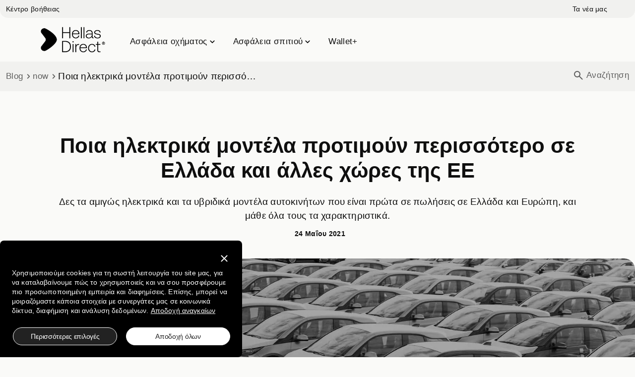

--- FILE ---
content_type: text/html; charset=utf-8
request_url: https://www.hellasdirect.gr/blog/hlektrika-montela-pou-protimoun-perissotero-se-ellada-kai-eyrwph/
body_size: 64907
content:
<!DOCTYPE html>
<html lang="el">
<head>
<meta charset="utf-8">
<meta http-equiv="X-UA-Compatible" content="IE=edge">
<meta name="HandheldFriendly" content="True">
<meta name="viewport" content="width=device-width, initial-scale=1">
<link rel="preconnect" href="//assets.hellasdirect.gr/" crossorigin>
<link rel="dns-prefetch" href="//assets.hellasdirect.gr/">
<link rel="preconnect" href="//www.googletagmanager.com/" crossorigin>
<link rel="dns-prefetch" href="//www.googletagmanager.com/">


<link rel="preload" as="font" type="font/woff2" crossorigin="anonymous" href="https://assets.hellasdirect.gr/common/assets/5.11.86/fonts/aeonik/AeonikPro-Regular.woff2">
<link rel="preload" as="font" type="font/woff2" crossorigin="anonymous" href="https://assets.hellasdirect.gr/common/assets/5.11.86/fonts/aeonik/AeonikPro-Bold.woff2">
<style>
@charset "UTF-8";
:root{--bs-blue:#0d6efd;--bs-indigo:#6610f2;--bs-purple:#6f42c1;--bs-pink:#d63384;--bs-red:#dc3545;--bs-orange:#fd7e14;--bs-yellow:#ffc107;--bs-green:#198754;--bs-teal:#20c997;--bs-cyan:#0dcaf0;--bs-white:#fff;--bs-gray:#6c757d;--bs-gray-dark:#343a40;--bs-primary:#0d6efd;--bs-secondary:#6c757d;--bs-success:#198754;--bs-info:#0dcaf0;--bs-warning:#ffc107;--bs-danger:#dc3545;--bs-light:#f8f9fa;--bs-dark:#212529;--bs-font-sans-serif:system-ui,-apple-system,"Segoe UI",Roboto,"Helvetica Neue",Arial,"Noto Sans","Liberation Sans",sans-serif,"Apple Color Emoji","Segoe UI Emoji","Segoe UI Symbol","Noto Color Emoji";--bs-font-monospace:SFMono-Regular,Menlo,Monaco,Consolas,"Liberation Mono","Courier New",monospace;--bs-gradient:linear-gradient(180deg, rgba(255, 255, 255, 0.15), rgba(255, 255, 255, 0))}*,::after,::before{box-sizing:border-box}@media (prefers-reduced-motion:no-preference){:root{scroll-behavior:smooth}}body{margin:0;font-family:var(--bs-font-sans-serif);font-size:1rem;font-weight:400;line-height:1.5;color:#212529;background-color:#fff;-webkit-text-size-adjust:100%;-webkit-tap-highlight-color:transparent}hr{margin:1rem 0;color:inherit;background-color:currentColor;border:0;opacity:.25}hr:not([size]){height:1px}.h1,.h2,.h3,.h4,.h5,.h6,h1,h2,h3,h4,h5,h6{margin-top:0;margin-bottom:.5rem;font-weight:500;line-height:1.2}.h1,h1{font-size:calc(1.375rem + 1.5vw)}@media (min-width:1200px){.h1,h1{font-size:2.5rem}}.h2,h2{font-size:calc(1.325rem + .9vw)}@media (min-width:1200px){.h2,h2{font-size:2rem}}.h3,h3{font-size:calc(1.3rem + .6vw)}@media (min-width:1200px){.h3,h3{font-size:1.75rem}}.h4,h4{font-size:calc(1.275rem + .3vw)}@media (min-width:1200px){.h4,h4{font-size:1.5rem}}.h5,h5{font-size:1.25rem}.h6,h6{font-size:1rem}p{margin-top:0;margin-bottom:1rem}abbr[data-bs-original-title],abbr[title]{-webkit-text-decoration:underline dotted;text-decoration:underline dotted;cursor:help;-webkit-text-decoration-skip-ink:none;text-decoration-skip-ink:none}address{margin-bottom:1rem;font-style:normal;line-height:inherit}ol,ul{padding-left:2rem}dl,ol,ul{margin-top:0;margin-bottom:1rem}ol ol,ol ul,ul ol,ul ul{margin-bottom:0}dt{font-weight:700}dd{margin-bottom:.5rem;margin-left:0}blockquote{margin:0 0 1rem}b,strong{font-weight:bolder}.small,small{font-size:.875em}.mark,mark{padding:.2em;background-color:#fcf8e3}sub,sup{position:relative;font-size:.75em;line-height:0;vertical-align:baseline}sub{bottom:-.25em}sup{top:-.5em}a{color:#0d6efd;text-decoration:underline}a:hover{color:#0a58ca}a:not([href]):not([class]),a:not([href]):not([class]):hover{color:inherit;text-decoration:none}code,kbd,pre,samp{font-family:var(--bs-font-monospace);font-size:1em;direction:ltr;unicode-bidi:bidi-override}pre{display:block;margin-top:0;margin-bottom:1rem;overflow:auto;font-size:.875em}pre code{font-size:inherit;color:inherit;word-break:normal}code{font-size:.875em;color:#d63384;word-wrap:break-word}a>code{color:inherit}kbd{padding:.2rem .4rem;font-size:.875em;color:#fff;background-color:#212529;border-radius:.2rem}kbd kbd{padding:0;font-size:1em;font-weight:700}figure{margin:0 0 1rem}img,svg{vertical-align:middle}table{caption-side:bottom;border-collapse:collapse}caption{padding-top:.5rem;padding-bottom:.5rem;color:#6c757d;text-align:left}th{text-align:inherit;text-align:-webkit-match-parent}tbody,td,tfoot,th,thead,tr{border-color:inherit;border-style:solid;border-width:0}label{display:inline-block}button{border-radius:0}button:focus:not(:focus-visible){outline:0}button,input,optgroup,select,textarea{margin:0;font-family:inherit;font-size:inherit;line-height:inherit}button,select{text-transform:none}[role=button]{cursor:pointer}select{word-wrap:normal}select:disabled{opacity:1}[list]::-webkit-calendar-picker-indicator{display:none}[type=button],[type=reset],[type=submit],button{-webkit-appearance:button}[type=button]:not(:disabled),[type=reset]:not(:disabled),[type=submit]:not(:disabled),button:not(:disabled){cursor:pointer}::-moz-focus-inner{padding:0;border-style:none}textarea{resize:vertical}fieldset{min-width:0;padding:0;margin:0;border:0}legend{float:left;width:100%;padding:0;margin-bottom:.5rem;font-size:calc(1.275rem + .3vw);line-height:inherit}@media (min-width:1200px){legend{font-size:1.5rem}}legend+*{clear:left}::-webkit-datetime-edit-day-field,::-webkit-datetime-edit-fields-wrapper,::-webkit-datetime-edit-hour-field,::-webkit-datetime-edit-minute,::-webkit-datetime-edit-month-field,::-webkit-datetime-edit-text,::-webkit-datetime-edit-year-field{padding:0}::-webkit-inner-spin-button{height:auto}[type=search]{outline-offset:-2px;-webkit-appearance:textfield}::-webkit-search-decoration{-webkit-appearance:none}::-webkit-color-swatch-wrapper{padding:0}::file-selector-button{font:inherit}::-webkit-file-upload-button{font:inherit;-webkit-appearance:button}output{display:inline-block}iframe{border:0}summary{display:list-item;cursor:pointer}progress{vertical-align:baseline}[hidden]{display:none!important}.lead{font-size:1.25rem;font-weight:300}.display-1{font-size:calc(1.625rem + 4.5vw);font-weight:300;line-height:1.2}@media (min-width:1200px){.display-1{font-size:5rem}}.display-2{font-size:calc(1.575rem + 3.9vw);font-weight:300;line-height:1.2}@media (min-width:1200px){.display-2{font-size:4.5rem}}.display-3{font-size:calc(1.525rem + 3.3vw);font-weight:300;line-height:1.2}@media (min-width:1200px){.display-3{font-size:4rem}}.display-4{font-size:calc(1.475rem + 2.7vw);font-weight:300;line-height:1.2}@media (min-width:1200px){.display-4{font-size:3.5rem}}.display-5{font-size:calc(1.425rem + 2.1vw);font-weight:300;line-height:1.2}@media (min-width:1200px){.display-5{font-size:3rem}}.display-6{font-size:calc(1.375rem + 1.5vw);font-weight:300;line-height:1.2}@media (min-width:1200px){.display-6{font-size:2.5rem}}.list-unstyled{padding-left:0;list-style:none}.list-inline{padding-left:0;list-style:none}.list-inline-item{display:inline-block}.list-inline-item:not(:last-child){margin-right:.5rem}.initialism{font-size:.875em;text-transform:uppercase}.blockquote{margin-bottom:1rem;font-size:1.25rem}.blockquote>:last-child{margin-bottom:0}.blockquote-footer{margin-top:-1rem;margin-bottom:1rem;font-size:.875em;color:#6c757d}.blockquote-footer::before{content:"— "}.img-fluid{max-width:100%;height:auto}.img-thumbnail{padding:.25rem;background-color:#fff;border:1px solid #dee2e6;border-radius:.25rem;max-width:100%;height:auto}.figure{display:inline-block}.figure-img{margin-bottom:.5rem;line-height:1}.figure-caption{font-size:.875em;color:#6c757d}.container,.container-fluid,.container-lg,.container-md,.container-sm,.container-xl,.container-xxl{width:100%;padding-right:var(--bs-gutter-x,.75rem);padding-left:var(--bs-gutter-x,.75rem);margin-right:auto;margin-left:auto}@media (min-width:576px){.container,.container-sm{max-width:540px}}@media (min-width:768px){.container,.container-md,.container-sm{max-width:720px}}@media (min-width:992px){.container,.container-lg,.container-md,.container-sm{max-width:960px}}@media (min-width:1200px){.container,.container-lg,.container-md,.container-sm,.container-xl{max-width:1140px}}@media (min-width:1400px){.container,.container-lg,.container-md,.container-sm,.container-xl,.container-xxl{max-width:1320px}}.row{--bs-gutter-x:1.5rem;--bs-gutter-y:0;display:flex;flex-wrap:wrap;margin-top:calc(var(--bs-gutter-y) * -1);margin-right:calc(var(--bs-gutter-x) * -.5);margin-left:calc(var(--bs-gutter-x) * -.5)}.row>*{flex-shrink:0;width:100%;max-width:100%;padding-right:calc(var(--bs-gutter-x) * .5);padding-left:calc(var(--bs-gutter-x) * .5);margin-top:var(--bs-gutter-y)}.col{flex:1 0 0%}.row-cols-auto>*{flex:0 0 auto;width:auto}.row-cols-1>*{flex:0 0 auto;width:100%}.row-cols-2>*{flex:0 0 auto;width:50%}.row-cols-3>*{flex:0 0 auto;width:33.3333333333%}.row-cols-4>*{flex:0 0 auto;width:25%}.row-cols-5>*{flex:0 0 auto;width:20%}.row-cols-6>*{flex:0 0 auto;width:16.6666666667%}@media (min-width:576px){.col-sm{flex:1 0 0%}.row-cols-sm-auto>*{flex:0 0 auto;width:auto}.row-cols-sm-1>*{flex:0 0 auto;width:100%}.row-cols-sm-2>*{flex:0 0 auto;width:50%}.row-cols-sm-3>*{flex:0 0 auto;width:33.3333333333%}.row-cols-sm-4>*{flex:0 0 auto;width:25%}.row-cols-sm-5>*{flex:0 0 auto;width:20%}.row-cols-sm-6>*{flex:0 0 auto;width:16.6666666667%}}@media (min-width:768px){.col-md{flex:1 0 0%}.row-cols-md-auto>*{flex:0 0 auto;width:auto}.row-cols-md-1>*{flex:0 0 auto;width:100%}.row-cols-md-2>*{flex:0 0 auto;width:50%}.row-cols-md-3>*{flex:0 0 auto;width:33.3333333333%}.row-cols-md-4>*{flex:0 0 auto;width:25%}.row-cols-md-5>*{flex:0 0 auto;width:20%}.row-cols-md-6>*{flex:0 0 auto;width:16.6666666667%}}@media (min-width:992px){.col-lg{flex:1 0 0%}.row-cols-lg-auto>*{flex:0 0 auto;width:auto}.row-cols-lg-1>*{flex:0 0 auto;width:100%}.row-cols-lg-2>*{flex:0 0 auto;width:50%}.row-cols-lg-3>*{flex:0 0 auto;width:33.3333333333%}.row-cols-lg-4>*{flex:0 0 auto;width:25%}.row-cols-lg-5>*{flex:0 0 auto;width:20%}.row-cols-lg-6>*{flex:0 0 auto;width:16.6666666667%}}@media (min-width:1200px){.col-xl{flex:1 0 0%}.row-cols-xl-auto>*{flex:0 0 auto;width:auto}.row-cols-xl-1>*{flex:0 0 auto;width:100%}.row-cols-xl-2>*{flex:0 0 auto;width:50%}.row-cols-xl-3>*{flex:0 0 auto;width:33.3333333333%}.row-cols-xl-4>*{flex:0 0 auto;width:25%}.row-cols-xl-5>*{flex:0 0 auto;width:20%}.row-cols-xl-6>*{flex:0 0 auto;width:16.6666666667%}}@media (min-width:1400px){.col-xxl{flex:1 0 0%}.row-cols-xxl-auto>*{flex:0 0 auto;width:auto}.row-cols-xxl-1>*{flex:0 0 auto;width:100%}.row-cols-xxl-2>*{flex:0 0 auto;width:50%}.row-cols-xxl-3>*{flex:0 0 auto;width:33.3333333333%}.row-cols-xxl-4>*{flex:0 0 auto;width:25%}.row-cols-xxl-5>*{flex:0 0 auto;width:20%}.row-cols-xxl-6>*{flex:0 0 auto;width:16.6666666667%}}.col-auto{flex:0 0 auto;width:auto}.col-1{flex:0 0 auto;width:8.33333333%}.col-2{flex:0 0 auto;width:16.66666667%}.col-3{flex:0 0 auto;width:25%}.col-4{flex:0 0 auto;width:33.33333333%}.col-5{flex:0 0 auto;width:41.66666667%}.col-6{flex:0 0 auto;width:50%}.col-7{flex:0 0 auto;width:58.33333333%}.col-8{flex:0 0 auto;width:66.66666667%}.col-9{flex:0 0 auto;width:75%}.col-10{flex:0 0 auto;width:83.33333333%}.col-11{flex:0 0 auto;width:91.66666667%}.col-12{flex:0 0 auto;width:100%}.offset-1{margin-left:8.33333333%}.offset-2{margin-left:16.66666667%}.offset-3{margin-left:25%}.offset-4{margin-left:33.33333333%}.offset-5{margin-left:41.66666667%}.offset-6{margin-left:50%}.offset-7{margin-left:58.33333333%}.offset-8{margin-left:66.66666667%}.offset-9{margin-left:75%}.offset-10{margin-left:83.33333333%}.offset-11{margin-left:91.66666667%}.g-0,.gx-0{--bs-gutter-x:0}.g-0,.gy-0{--bs-gutter-y:0}.g-1,.gx-1{--bs-gutter-x:0.25rem}.g-1,.gy-1{--bs-gutter-y:0.25rem}.g-2,.gx-2{--bs-gutter-x:0.5rem}.g-2,.gy-2{--bs-gutter-y:0.5rem}.g-3,.gx-3{--bs-gutter-x:1rem}.g-3,.gy-3{--bs-gutter-y:1rem}.g-4,.gx-4{--bs-gutter-x:1.5rem}.g-4,.gy-4{--bs-gutter-y:1.5rem}.g-5,.{--bs-gutter-x:3rem}.g-5,.gy-5{--bs-gutter-y:3rem}@media (min-width:576px){.col-sm-auto{flex:0 0 auto;width:auto}.col-sm-1{flex:0 0 auto;width:8.33333333%}.col-sm-2{flex:0 0 auto;width:16.66666667%}.col-sm-3{flex:0 0 auto;width:25%}.col-sm-4{flex:0 0 auto;width:33.33333333%}.col-sm-5{flex:0 0 auto;width:41.66666667%}.col-sm-6{flex:0 0 auto;width:50%}.col-sm-7{flex:0 0 auto;width:58.33333333%}.col-sm-8{flex:0 0 auto;width:66.66666667%}.col-sm-9{flex:0 0 auto;width:75%}.col-sm-10{flex:0 0 auto;width:83.33333333%}.col-sm-11{flex:0 0 auto;width:91.66666667%}.col-sm-12{flex:0 0 auto;width:100%}.offset-sm-0{margin-left:0}.offset-sm-1{margin-left:8.33333333%}.offset-sm-2{margin-left:16.66666667%}.offset-sm-3{margin-left:25%}.offset-sm-4{margin-left:33.33333333%}.offset-sm-5{margin-left:41.66666667%}.offset-sm-6{margin-left:50%}.offset-sm-7{margin-left:58.33333333%}.offset-sm-8{margin-left:66.66666667%}.offset-sm-9{margin-left:75%}.offset-sm-10{margin-left:83.33333333%}.offset-sm-11{margin-left:91.66666667%}.g-sm-0,.gx-sm-0{--bs-gutter-x:0}.g-sm-0,.gy-sm-0{--bs-gutter-y:0}.g-sm-1,.gx-sm-1{--bs-gutter-x:0.25rem}.g-sm-1,.gy-sm-1{--bs-gutter-y:0.25rem}.g-sm-2,.gx-sm-2{--bs-gutter-x:0.5rem}.g-sm-2,.gy-sm-2{--bs-gutter-y:0.5rem}.g-sm-3,.gx-sm-3{--bs-gutter-x:1rem}.g-sm-3,.gy-sm-3{--bs-gutter-y:1rem}.g-sm-4,.gx-sm-4{--bs-gutter-x:1.5rem}.g-sm-4,.gy-sm-4{--bs-gutter-y:1.5rem}.g-sm-5,.gx-sm-5{--bs-gutter-x:3rem}.g-sm-5,.gy-sm-5{--bs-gutter-y:3rem}}@media (min-width:768px){.col-md-auto{flex:0 0 auto;width:auto}.col-md-1{flex:0 0 auto;width:8.33333333%}.col-md-2{flex:0 0 auto;width:16.66666667%}.col-md-3{flex:0 0 auto;width:25%}.col-md-4{flex:0 0 auto;width:33.33333333%}.col-md-5{flex:0 0 auto;width:41.66666667%}.col-md-6{flex:0 0 auto;width:50%}.col-md-7{flex:0 0 auto;width:58.33333333%}.col-md-8{flex:0 0 auto;width:66.66666667%}.col-md-9{flex:0 0 auto;width:75%}.col-md-10{flex:0 0 auto;width:83.33333333%}.col-md-11{flex:0 0 auto;width:91.66666667%}.col-md-12{flex:0 0 auto;width:100%}.offset-md-0{margin-left:0}.offset-md-1{margin-left:8.33333333%}.offset-md-2{margin-left:16.66666667%}.offset-md-3{margin-left:25%}.offset-md-4{margin-left:33.33333333%}.offset-md-5{margin-left:41.66666667%}.offset-md-6{margin-left:50%}.offset-md-7{margin-left:58.33333333%}.offset-md-8{margin-left:66.66666667%}.offset-md-9{margin-left:75%}.offset-md-10{margin-left:83.33333333%}.offset-md-11{margin-left:91.66666667%}.g-md-0,.gx-md-0{--bs-gutter-x:0}.g-md-0,.gy-md-0{--bs-gutter-y:0}.g-md-1,.gx-md-1{--bs-gutter-x:0.25rem}.g-md-1,.gy-md-1{--bs-gutter-y:0.25rem}.g-md-2,.gx-md-2{--bs-gutter-x:0.5rem}.g-md-2,.gy-md-2{--bs-gutter-y:0.5rem}.g-md-3,.gx-md-3{--bs-gutter-x:1rem}.g-md-3,.gy-md-3{--bs-gutter-y:1rem}.g-md-4,.gx-md-4{--bs-gutter-x:1.5rem}.g-md-4,.gy-md-4{--bs-gutter-y:1.5rem}.g-md-5,.gx-md-5{--bs-gutter-x:3rem}.g-md-5,.gy-md-5{--bs-gutter-y:3rem}}@media (min-width:992px){.col-lg-auto{flex:0 0 auto;width:auto}.col-lg-1{flex:0 0 auto;width:8.33333333%}.col-lg-2{flex:0 0 auto;width:16.66666667%}.col-lg-3{flex:0 0 auto;width:25%}.col-lg-4{flex:0 0 auto;width:33.33333333%}.col-lg-5{flex:0 0 auto;width:41.66666667%}.col-lg-6{flex:0 0 auto;width:50%}.col-lg-7{flex:0 0 auto;width:58.33333333%}.col-lg-8{flex:0 0 auto;width:66.66666667%}.col-lg-9{flex:0 0 auto;width:75%}.col-lg-10{flex:0 0 auto;width:83.33333333%}.col-lg-11{flex:0 0 auto;width:91.66666667%}.col-lg-12{flex:0 0 auto;width:100%}.offset-lg-0{margin-left:0}.offset-lg-1{margin-left:8.33333333%}.offset-lg-2{margin-left:16.66666667%}.offset-lg-3{margin-left:25%}.offset-lg-4{margin-left:33.33333333%}.offset-lg-5{margin-left:41.66666667%}.offset-lg-6{margin-left:50%}.offset-lg-7{margin-left:58.33333333%}.offset-lg-8{margin-left:66.66666667%}.offset-lg-9{margin-left:75%}.offset-lg-10{margin-left:83.33333333%}.offset-lg-11{margin-left:91.66666667%}.g-lg-0,.gx-lg-0{--bs-gutter-x:0}.g-lg-0,.gy-lg-0{--bs-gutter-y:0}.g-lg-1,.gx-lg-1{--bs-gutter-x:0.25rem}.g-lg-1,.gy-lg-1{--bs-gutter-y:0.25rem}.g-lg-2,.gx-lg-2{--bs-gutter-x:0.5rem}.g-lg-2,.gy-lg-2{--bs-gutter-y:0.5rem}.g-lg-3,.gx-lg-3{--bs-gutter-x:1rem}.g-lg-3,.gy-lg-3{--bs-gutter-y:1rem}.g-lg-4,.gx-lg-4{--bs-gutter-x:1.5rem}.g-lg-4,.gy-lg-4{--bs-gutter-y:1.5rem}.g-lg-5,.gx-lg-5{--bs-gutter-x:3rem}.g-lg-5,.gy-lg-5{--bs-gutter-y:3rem}}@media (min-width:1200px){.col-xl-auto{flex:0 0 auto;width:auto}.col-xl-1{flex:0 0 auto;width:8.33333333%}.col-xl-2{flex:0 0 auto;width:16.66666667%}.col-xl-3{flex:0 0 auto;width:25%}.col-xl-4{flex:0 0 auto;width:33.33333333%}.col-xl-5{flex:0 0 auto;width:41.66666667%}.col-xl-6{flex:0 0 auto;width:50%}.col-xl-7{flex:0 0 auto;width:58.33333333%}.col-xl-8{flex:0 0 auto;width:66.66666667%}.col-xl-9{flex:0 0 auto;width:75%}.col-xl-10{flex:0 0 auto;width:83.33333333%}.col-xl-11{flex:0 0 auto;width:91.66666667%}.col-xl-12{flex:0 0 auto;width:100%}.offset-xl-0{margin-left:0}.offset-xl-1{margin-left:8.33333333%}.offset-xl-2{margin-left:16.66666667%}.offset-xl-3{margin-left:25%}.offset-xl-4{margin-left:33.33333333%}.offset-xl-5{margin-left:41.66666667%}.offset-xl-6{margin-left:50%}.offset-xl-7{margin-left:58.33333333%}.offset-xl-8{margin-left:66.66666667%}.offset-xl-9{margin-left:75%}.offset-xl-10{margin-left:83.33333333%}.offset-xl-11{margin-left:91.66666667%}.g-xl-0,.gx-xl-0{--bs-gutter-x:0}.g-xl-0,.gy-xl-0{--bs-gutter-y:0}.g-xl-1,.gx-xl-1{--bs-gutter-x:0.25rem}.g-xl-1,.gy-xl-1{--bs-gutter-y:0.25rem}.g-xl-2,.gx-xl-2{--bs-gutter-x:0.5rem}.g-xl-2,.gy-xl-2{--bs-gutter-y:0.5rem}.g-xl-3,.gx-xl-3{--bs-gutter-x:1rem}.g-xl-3,.gy-xl-3{--bs-gutter-y:1rem}.g-xl-4,.gx-xl-4{--bs-gutter-x:1.5rem}.g-xl-4,.gy-xl-4{--bs-gutter-y:1.5rem}.g-xl-5,.gx-xl-5{--bs-gutter-x:3rem}.g-xl-5,.gy-xl-5{--bs-gutter-y:3rem}}@media (min-width:1400px){.col-xxl-auto{flex:0 0 auto;width:auto}.col-xxl-1{flex:0 0 auto;width:8.33333333%}.col-xxl-2{flex:0 0 auto;width:16.66666667%}.col-xxl-3{flex:0 0 auto;width:25%}.col-xxl-4{flex:0 0 auto;width:33.33333333%}.col-xxl-5{flex:0 0 auto;width:41.66666667%}.col-xxl-6{flex:0 0 auto;width:50%}.col-xxl-7{flex:0 0 auto;width:58.33333333%}.col-xxl-8{flex:0 0 auto;width:66.66666667%}.col-xxl-9{flex:0 0 auto;width:75%}.col-xxl-10{flex:0 0 auto;width:83.33333333%}.col-xxl-11{flex:0 0 auto;width:91.66666667%}.col-xxl-12{flex:0 0 auto;width:100%}.offset-xxl-0{margin-left:0}.offset-xxl-1{margin-left:8.33333333%}.offset-xxl-2{margin-left:16.66666667%}.offset-xxl-3{margin-left:25%}.offset-xxl-4{margin-left:33.33333333%}.offset-xxl-5{margin-left:41.66666667%}.offset-xxl-6{margin-left:50%}.offset-xxl-7{margin-left:58.33333333%}.offset-xxl-8{margin-left:66.66666667%}.offset-xxl-9{margin-left:75%}.offset-xxl-10{margin-left:83.33333333%}.offset-xxl-11{margin-left:91.66666667%}.g-xxl-0,.gx-xxl-0{--bs-gutter-x:0}.g-xxl-0,.gy-xxl-0{--bs-gutter-y:0}.g-xxl-1,.gx-xxl-1{--bs-gutter-x:0.25rem}.g-xxl-1,.gy-xxl-1{--bs-gutter-y:0.25rem}.g-xxl-2,.gx-xxl-2{--bs-gutter-x:0.5rem}.g-xxl-2,.gy-xxl-2{--bs-gutter-y:0.5rem}.g-xxl-3,.gx-xxl-3{--bs-gutter-x:1rem}.g-xxl-3,.gy-xxl-3{--bs-gutter-y:1rem}.g-xxl-4,.gx-xxl-4{--bs-gutter-x:1.5rem}.g-xxl-4,.gy-xxl-4{--bs-gutter-y:1.5rem}.g-xxl-5,.gx-xxl-5{--bs-gutter-x:3rem}.g-xxl-5,.gy-xxl-5{--bs-gutter-y:3rem}}.table{--bs-table-bg:transparent;--bs-table-accent-bg:transparent;--bs-table-striped-color:#212529;--bs-table-striped-bg:rgba(0, 0, 0, 0.05);--bs-table-active-color:#212529;--bs-table-active-bg:rgba(0, 0, 0, 0.1);--bs-table-hover-color:#212529;--bs-table-hover-bg:rgba(0, 0, 0, 0.075);width:100%;margin-bottom:1rem;color:#212529;vertical-align:top;border-color:#dee2e6}.table>:not(caption)>*>*{padding:.5rem .5rem;background-color:var(--bs-table-bg);border-bottom-width:1px;box-shadow:inset 0 0 0 9999px var(--bs-table-accent-bg)}.table>tbody{vertical-align:inherit}.table>thead{vertical-align:bottom}.table>:not(:last-child)>:last-child>*{border-bottom-color:currentColor}.caption-top{caption-side:top}.table-sm>:not(caption)>*>*{padding:.25rem .25rem}.table-bordered>:not(caption)>*{border-width:1px 0}.table-bordered>:not(caption)>*>*{border-width:0 1px}.table-borderless>:not(caption)>*>*{border-bottom-width:0}.table-striped>tbody>tr:nth-of-type(odd){--bs-table-accent-bg:var(--bs-table-striped-bg);color:var(--bs-table-striped-color)}.table-active{--bs-table-accent-bg:var(--bs-table-active-bg);color:var(--bs-table-active-color)}.table-hover>tbody>tr:hover{--bs-table-accent-bg:var(--bs-table-hover-bg);color:var(--bs-table-hover-color)}.table-primary{--bs-table-bg:#cfe2ff;--bs-table-striped-bg:#c5d7f2;--bs-table-striped-color:#000;--bs-table-active-bg:#bacbe6;--bs-table-active-color:#000;--bs-table-hover-bg:#bfd1ec;--bs-table-hover-color:#000;color:#000;border-color:#bacbe6}.table-secondary{--bs-table-bg:#e2e3e5;--bs-table-striped-bg:#d7d8da;--bs-table-striped-color:#000;--bs-table-active-bg:#cbccce;--bs-table-active-color:#000;--bs-table-hover-bg:#d1d2d4;--bs-table-hover-color:#000;color:#000;border-color:#cbccce}.table-success{--bs-table-bg:#d1e7dd;--bs-table-striped-bg:#c7dbd2;--bs-table-striped-color:#000;--bs-table-active-bg:#bcd0c7;--bs-table-active-color:#000;--bs-table-hover-bg:#c1d6cc;--bs-table-hover-color:#000;color:#000;border-color:#bcd0c7}.table-info{--bs-table-bg:#cff4fc;--bs-table-striped-bg:#c5e8ef;--bs-table-striped-color:#000;--bs-table-active-bg:#badce3;--bs-table-active-color:#000;--bs-table-hover-bg:#bfe2e9;--bs-table-hover-color:#000;color:#000;border-color:#badce3}.table-warning{--bs-table-bg:#fff3cd;--bs-table-striped-bg:#f2e7c3;--bs-table-striped-color:#000;--bs-table-active-bg:#e6dbb9;--bs-table-active-color:#000;--bs-table-hover-bg:#ece1be;--bs-table-hover-color:#000;color:#000;border-color:#e6dbb9}.table-danger{--bs-table-bg:#f8d7da;--bs-table-striped-bg:#eccccf;--bs-table-striped-color:#000;--bs-table-active-bg:#dfc2c4;--bs-table-active-color:#000;--bs-table-hover-bg:#e5c7ca;--bs-table-hover-color:#000;color:#000;border-color:#dfc2c4}.table-light{--bs-table-bg:#f8f9fa;--bs-table-striped-bg:#ecedee;--bs-table-striped-color:#000;--bs-table-active-bg:#dfe0e1;--bs-table-active-color:#000;--bs-table-hover-bg:#e5e6e7;--bs-table-hover-color:#000;color:#000;border-color:#dfe0e1}.table-dark{--bs-table-bg:#212529;--bs-table-striped-bg:#2c3034;--bs-table-striped-color:#fff;--bs-table-active-bg:#373b3e;--bs-table-active-color:#fff;--bs-table-hover-bg:#323539;--bs-table-hover-color:#fff;color:#fff;border-color:#373b3e}.table-responsive{overflow-x:auto;-webkit-overflow-scrolling:touch}@media (max-width:575.98px){.table-responsive-sm{overflow-x:auto;-webkit-overflow-scrolling:touch}}@media (max-width:767.98px){.table-responsive-md{overflow-x:auto;-webkit-overflow-scrolling:touch}}@media (max-width:991.98px){.table-responsive-lg{overflow-x:auto;-webkit-overflow-scrolling:touch}}@media (max-width:1199.98px){.table-responsive-xl{overflow-x:auto;-webkit-overflow-scrolling:touch}}@media (max-width:1399.98px){.table-responsive-xxl{overflow-x:auto;-webkit-overflow-scrolling:touch}}.form-label{margin-bottom:.5rem}.col-form-label{padding-top:calc(.375rem + 1px);padding-bottom:calc(.375rem + 1px);margin-bottom:0;font-size:inherit;line-height:1.5}.col-form-label-lg{padding-top:calc(.5rem + 1px);padding-bottom:calc(.5rem + 1px);font-size:1.25rem}.col-form-label-sm{padding-top:calc(.25rem + 1px);padding-bottom:calc(.25rem + 1px);font-size:.875rem}.form-text{margin-top:.25rem;font-size:.875em;color:#6c757d}.form-control{display:block;width:100%;padding:.375rem .75rem;font-size:1rem;font-weight:400;line-height:1.5;color:#212529;background-color:#fff;background-clip:padding-box;border:1px solid #ced4da;-webkit-appearance:none;-moz-appearance:none;appearance:none;border-radius:.25rem;transition:border-color .15s ease-in-out,box-shadow .15s ease-in-out}@media (prefers-reduced-motion:reduce){.form-control{transition:none}}.form-control[type=file]{overflow:hidden}.form-control[type=file]:not(:disabled):not([readonly]){cursor:pointer}.form-control:focus{color:#212529;background-color:#fff;border-color:#86b7fe;outline:0;box-shadow:0 0 0 .25rem rgba(13,110,253,.25)}.form-control::-webkit-date-and-time-value{height:1.5em}.form-control::-moz-placeholder{color:#6c757d;opacity:1}.form-control::placeholder{color:#6c757d;opacity:1}.form-control:disabled,.form-control[readonly]{background-color:#e9ecef;opacity:1}.form-control::file-selector-button{padding:.375rem .75rem;margin:-.375rem -.75rem;-webkit-margin-end:.75rem;margin-inline-end:.75rem;color:#212529;background-color:#e9ecef;pointer-events:none;border-color:inherit;border-style:solid;border-width:0;border-inline-end-width:1px;border-radius:0;transition:color .15s ease-in-out,background-color .15s ease-in-out,border-color .15s ease-in-out,box-shadow .15s ease-in-out}@media (prefers-reduced-motion:reduce){.form-control::file-selector-button{transition:none}}.form-control:hover:not(:disabled):not([readonly])::file-selector-button{background-color:#dde0e3}.form-control::-webkit-file-upload-button{padding:.375rem .75rem;margin:-.375rem -.75rem;-webkit-margin-end:.75rem;margin-inline-end:.75rem;color:#212529;background-color:#e9ecef;pointer-events:none;border-color:inherit;border-style:solid;border-width:0;border-inline-end-width:1px;border-radius:0;-webkit-transition:color .15s ease-in-out,background-color .15s ease-in-out,border-color .15s ease-in-out,box-shadow .15s ease-in-out;transition:color .15s ease-in-out,background-color .15s ease-in-out,border-color .15s ease-in-out,box-shadow .15s ease-in-out}@media (prefers-reduced-motion:reduce){.form-control::-webkit-file-upload-button{-webkit-transition:none;transition:none}}.form-control:hover:not(:disabled):not([readonly])::-webkit-file-upload-button{background-color:#dde0e3}.form-control-plaintext{display:block;width:100%;padding:.375rem 0;margin-bottom:0;line-height:1.5;color:#212529;background-color:transparent;border:solid transparent;border-width:1px 0}.form-control-plaintext.form-control-lg,.form-control-plaintext.form-control-sm{padding-right:0;padding-left:0}.form-control-sm{min-height:calc(1.5em + (.5rem + 2px));padding:.25rem .5rem;font-size:.875rem;border-radius:.2rem}.form-control-sm::file-selector-button{padding:.25rem .5rem;margin:-.25rem -.5rem;-webkit-margin-end:.5rem;margin-inline-end:.5rem}.form-control-sm::-webkit-file-upload-button{padding:.25rem .5rem;margin:-.25rem -.5rem;-webkit-margin-end:.5rem;margin-inline-end:.5rem}.form-control-lg{min-height:calc(1.5em + (1rem + 2px));padding:.5rem 1rem;font-size:1.25rem;border-radius:.3rem}.form-control-lg::file-selector-button{padding:.5rem 1rem;margin:-.5rem -1rem;-webkit-margin-end:1rem;margin-inline-end:1rem}.form-control-lg::-webkit-file-upload-button{padding:.5rem 1rem;margin:-.5rem -1rem;-webkit-margin-end:1rem;margin-inline-end:1rem}textarea.form-control{min-height:calc(1.5em + (.75rem + 2px))}textarea.form-control-sm{min-height:calc(1.5em + (.5rem + 2px))}textarea.form-control-lg{min-height:calc(1.5em + (1rem + 2px))}.form-control-color{max-width:3rem;height:auto;padding:.375rem}.form-control-color:not(:disabled):not([readonly]){cursor:pointer}.form-control-color::-moz-color-swatch{height:1.5em;border-radius:.25rem}.form-control-color::-webkit-color-swatch{height:1.5em;border-radius:.25rem}.form-select{display:block;width:100%;padding:.375rem 2.25rem .375rem .75rem;-moz-padding-start:calc(0.75rem - 3px);font-size:1rem;font-weight:400;line-height:1.5;color:#212529;background-color:#fff;background-image:url("data:image/svg+xml,%3csvg xmlns='http://www.w3.org/2000/svg' viewBox='0 0 16 16'%3e%3cpath fill='none' stroke='%23343a40' stroke-linecap='round' stroke-linejoin='round' stroke-width='2' d='M2 5l6 6 6-6'/%3e%3c/svg%3e");background-repeat:no-repeat;background-position:right .75rem center;background-size:16px 12px;border:1px solid #ced4da;border-radius:.25rem;transition:border-color .15s ease-in-out,box-shadow .15s ease-in-out;-webkit-appearance:none;-moz-appearance:none;appearance:none}@media (prefers-reduced-motion:reduce){.form-select{transition:none}}.form-select:focus{border-color:#86b7fe;outline:0;box-shadow:0 0 0 .25rem rgba(13,110,253,.25)}.form-select[multiple],.form-select[size]:not([size="1"]){padding-right:.75rem;background-image:none}.form-select:disabled{background-color:#e9ecef}.form-select:-moz-focusring{color:transparent;text-shadow:0 0 0 #212529}.form-select-sm{padding-top:.25rem;padding-bottom:.25rem;padding-left:.5rem;font-size:.875rem}.form-select-lg{padding-top:.5rem;padding-bottom:.5rem;padding-left:1rem;font-size:1.25rem}.form-check{display:block;min-height:1.5rem;padding-left:1.5em;margin-bottom:.125rem}.form-check .form-check-input{float:left;margin-left:-1.5em}.form-check-input{width:1em;height:1em;margin-top:.25em;vertical-align:top;background-color:#fff;background-repeat:no-repeat;background-position:center;background-size:contain;border:1px solid rgba(0,0,0,.25);-webkit-appearance:none;-moz-appearance:none;appearance:none;-webkit-print-color-adjust:exact;color-adjust:exact}.form-check-input[type=checkbox]{border-radius:.25em}.form-check-input[type=radio]{border-radius:50%}.form-check-input:active{filter:brightness(90%)}.form-check-input:focus{border-color:#86b7fe;outline:0;box-shadow:0 0 0 .25rem rgba(13,110,253,.25)}.form-check-input:checked{background-color:#0d6efd;border-color:#0d6efd}.form-check-input:checked[type=checkbox]{background-image:url("data:image/svg+xml,%3csvg xmlns='http://www.w3.org/2000/svg' viewBox='0 0 20 20'%3e%3cpath fill='none' stroke='%23fff' stroke-linecap='round' stroke-linejoin='round' stroke-width='3' d='M6 10l3 3l6-6'/%3e%3c/svg%3e")}.form-check-input:checked[type=radio]{background-image:url("data:image/svg+xml,%3csvg xmlns='http://www.w3.org/2000/svg' viewBox='-4 -4 8 8'%3e%3ccircle r='2' fill='%23fff'/%3e%3c/svg%3e")}.form-check-input[type=checkbox]:indeterminate{background-color:#0d6efd;border-color:#0d6efd;background-image:url("data:image/svg+xml,%3csvg xmlns='http://www.w3.org/2000/svg' viewBox='0 0 20 20'%3e%3cpath fill='none' stroke='%23fff' stroke-linecap='round' stroke-linejoin='round' stroke-width='3' d='M6 10h8'/%3e%3c/svg%3e")}.form-check-input:disabled{pointer-events:none;filter:none;opacity:.5}.form-check-input:disabled~.form-check-label,.form-check-input[disabled]~.form-check-label{opacity:.5}.form-switch{padding-left:2.5em}.form-switch .form-check-input{width:2em;margin-left:-2.5em;background-image:url("data:image/svg+xml,%3csvg xmlns='http://www.w3.org/2000/svg' viewBox='-4 -4 8 8'%3e%3ccircle r='3' fill='rgba%280, 0, 0, 0.25%29'/%3e%3c/svg%3e");background-position:left center;border-radius:2em;transition:background-position .15s ease-in-out}@media (prefers-reduced-motion:reduce){.form-switch .form-check-input{transition:none}}.form-switch .form-check-input:focus{background-image:url("data:image/svg+xml,%3csvg xmlns='http://www.w3.org/2000/svg' viewBox='-4 -4 8 8'%3e%3ccircle r='3' fill='%2386b7fe'/%3e%3c/svg%3e")}.form-switch .form-check-input:checked{background-position:right center;background-image:url("data:image/svg+xml,%3csvg xmlns='http://www.w3.org/2000/svg' viewBox='-4 -4 8 8'%3e%3ccircle r='3' fill='%23fff'/%3e%3c/svg%3e")}.form-check-inline{display:inline-block;margin-right:1rem}.btn-check{position:absolute;clip:rect(0,0,0,0);pointer-events:none}.btn-check:disabled+.btn,.btn-check[disabled]+.btn{pointer-events:none;filter:none;opacity:.65}.form-range{width:100%;height:1.5rem;padding:0;background-color:transparent;-webkit-appearance:none;-moz-appearance:none;appearance:none}.form-range:focus{outline:0}.form-range:focus::-webkit-slider-thumb{box-shadow:0 0 0 1px #fff,0 0 0 .25rem rgba(13,110,253,.25)}.form-range:focus::-moz-range-thumb{box-shadow:0 0 0 1px #fff,0 0 0 .25rem rgba(13,110,253,.25)}.form-range::-moz-focus-outer{border:0}.form-range::-webkit-slider-thumb{width:1rem;height:1rem;margin-top:-.25rem;background-color:#0d6efd;border:0;border-radius:1rem;-webkit-transition:background-color .15s ease-in-out,border-color .15s ease-in-out,box-shadow .15s ease-in-out;transition:background-color .15s ease-in-out,border-color .15s ease-in-out,box-shadow .15s ease-in-out;-webkit-appearance:none;appearance:none}@media (prefers-reduced-motion:reduce){.form-range::-webkit-slider-thumb{-webkit-transition:none;transition:none}}.form-range::-webkit-slider-thumb:active{background-color:#b6d4fe}.form-range::-webkit-slider-runnable-track{width:100%;height:.5rem;color:transparent;cursor:pointer;background-color:#dee2e6;border-color:transparent;border-radius:1rem}.form-range::-moz-range-thumb{width:1rem;height:1rem;background-color:#0d6efd;border:0;border-radius:1rem;-moz-transition:background-color .15s ease-in-out,border-color .15s ease-in-out,box-shadow .15s ease-in-out;transition:background-color .15s ease-in-out,border-color .15s ease-in-out,box-shadow .15s ease-in-out;-moz-appearance:none;appearance:none}@media (prefers-reduced-motion:reduce){.form-range::-moz-range-thumb{-moz-transition:none;transition:none}}.form-range::-moz-range-thumb:active{background-color:#b6d4fe}.form-range::-moz-range-track{width:100%;height:.5rem;color:transparent;cursor:pointer;background-color:#dee2e6;border-color:transparent;border-radius:1rem}.form-range:disabled{pointer-events:none}.form-range:disabled::-webkit-slider-thumb{background-color:#adb5bd}.form-range:disabled::-moz-range-thumb{background-color:#adb5bd}.form-floating{position:relative}.form-floating>.form-control,.form-floating>.form-select{height:calc(3.5rem + 2px);line-height:1.25}.form-floating>label{position:absolute;top:0;left:0;height:100%;padding:1rem .75rem;pointer-events:none;border:1px solid transparent;transform-origin:0 0;transition:opacity .1s ease-in-out,transform .1s ease-in-out}@media (prefers-reduced-motion:reduce){.form-floating>label{transition:none}}.form-floating>.form-control{padding:1rem .75rem}.form-floating>.form-control::-moz-placeholder{color:transparent}.form-floating>.form-control::placeholder{color:transparent}.form-floating>.form-control:not(:-moz-placeholder-shown){padding-top:1.625rem;padding-bottom:.625rem}.form-floating>.form-control:focus,.form-floating>.form-control:not(:placeholder-shown){padding-top:1.625rem;padding-bottom:.625rem}.form-floating>.form-control:-webkit-autofill{padding-top:1.625rem;padding-bottom:.625rem}.form-floating>.form-select{padding-top:1.625rem;padding-bottom:.625rem}.form-floating>.form-control:not(:-moz-placeholder-shown)~label{opacity:.65;transform:scale(.85) translateY(-.5rem) translateX(.15rem)}.form-floating>.form-control:focus~label,.form-floating>.form-control:not(:placeholder-shown)~label,.form-floating>.form-select~label{opacity:.65;transform:scale(.85) translateY(-.5rem) translateX(.15rem)}.form-floating>.form-control:-webkit-autofill~label{opacity:.65;transform:scale(.85) translateY(-.5rem) translateX(.15rem)}.input-group{position:relative;display:flex;flex-wrap:wrap;align-items:stretch;width:100%}.input-group>.form-control,.input-group>.form-select{position:relative;flex:1 1 auto;width:1%;min-width:0}.input-group>.form-control:focus,.input-group>.form-select:focus{z-index:3}.input-group .btn{position:relative;z-index:2}.input-group .btn:focus{z-index:3}.input-group-text{display:flex;align-items:center;padding:.375rem .75rem;font-size:1rem;font-weight:400;line-height:1.5;color:#212529;text-align:center;white-space:nowrap;background-color:#e9ecef;border:1px solid #ced4da;border-radius:.25rem}.input-group-lg>.btn,.input-group-lg>.form-control,.input-group-lg>.form-select,.input-group-lg>.input-group-text{padding:.5rem 1rem;font-size:1.25rem;border-radius:.3rem}.input-group-sm>.btn,.input-group-sm>.form-control,.input-group-sm>.form-select,.input-group-sm>.input-group-text{padding:.25rem .5rem;font-size:.875rem;border-radius:.2rem}.input-group-lg>.form-select,.input-group-sm>.form-select{padding-right:3rem}.input-group:not(.has-validation)>.dropdown-toggle:nth-last-child(n+3),.input-group:not(.has-validation)>:not(:last-child):not(.dropdown-toggle):not(.dropdown-menu){border-top-right-radius:0;border-bottom-right-radius:0}.input-group.has-validation>.dropdown-toggle:nth-last-child(n+4),.input-group.has-validation>:nth-last-child(n+3):not(.dropdown-toggle):not(.dropdown-menu){border-top-right-radius:0;border-bottom-right-radius:0}.input-group>:not(:first-child):not(.dropdown-menu):not(.valid-tooltip):not(.valid-feedback):not(.invalid-tooltip):not(.invalid-feedback){margin-left:-1px;border-top-left-radius:0;border-bottom-left-radius:0}.valid-feedback{display:none;width:100%;margin-top:.25rem;font-size:.875em;color:#198754}.valid-tooltip{position:absolute;top:100%;z-index:5;display:none;max-width:100%;padding:.25rem .5rem;margin-top:.1rem;font-size:.875rem;color:#fff;background-color:rgba(25,135,84,.9);border-radius:.25rem}.is-valid~.valid-feedback,.is-valid~.valid-tooltip,.was-validated :valid~.valid-feedback,.was-validated :valid~.valid-tooltip{display:block}.form-control.is-valid,.was-validated .form-control:valid{border-color:#198754;padding-right:calc(1.5em + .75rem);background-image:url("data:image/svg+xml,%3csvg xmlns='http://www.w3.org/2000/svg' viewBox='0 0 8 8'%3e%3cpath fill='%23198754' d='M2.3 6.73L.6 4.53c-.4-1.04.46-1.4 1.1-.8l1.1 1.4 3.4-3.8c.6-.63 1.6-.27 1.2.7l-4 4.6c-.43.5-.8.4-1.1.1z'/%3e%3c/svg%3e");background-repeat:no-repeat;background-position:right calc(.375em + .1875rem) center;background-size:calc(.75em + .375rem) calc(.75em + .375rem)}.form-control.is-valid:focus,.was-validated .form-control:valid:focus{border-color:#198754;box-shadow:0 0 0 .25rem rgba(25,135,84,.25)}.was-validated textarea.form-control:valid,textarea.form-control.is-valid{padding-right:calc(1.5em + .75rem);background-position:top calc(.375em + .1875rem) right calc(.375em + .1875rem)}.form-select.is-valid,.was-validated .form-select:valid{border-color:#198754}.form-select.is-valid:not([multiple]):not([size]),.form-select.is-valid:not([multiple])[size="1"],.was-validated .form-select:valid:not([multiple]):not([size]),.was-validated .form-select:valid:not([multiple])[size="1"]{padding-right:4.125rem;background-image:url("data:image/svg+xml,%3csvg xmlns='http://www.w3.org/2000/svg' viewBox='0 0 16 16'%3e%3cpath fill='none' stroke='%23343a40' stroke-linecap='round' stroke-linejoin='round' stroke-width='2' d='M2 5l6 6 6-6'/%3e%3c/svg%3e"),url("data:image/svg+xml,%3csvg xmlns='http://www.w3.org/2000/svg' viewBox='0 0 8 8'%3e%3cpath fill='%23198754' d='M2.3 6.73L.6 4.53c-.4-1.04.46-1.4 1.1-.8l1.1 1.4 3.4-3.8c.6-.63 1.6-.27 1.2.7l-4 4.6c-.43.5-.8.4-1.1.1z'/%3e%3c/svg%3e");background-position:right .75rem center,center right 2.25rem;background-size:16px 12px,calc(.75em + .375rem) calc(.75em + .375rem)}.form-select.is-valid:focus,.was-validated .form-select:valid:focus{border-color:#198754;box-shadow:0 0 0 .25rem rgba(25,135,84,.25)}.form-check-input.is-valid,.was-validated .form-check-input:valid{border-color:#198754}.form-check-input.is-valid:checked,.was-validated .form-check-input:valid:checked{background-color:#198754}.form-check-input.is-valid:focus,.was-validated .form-check-input:valid:focus{box-shadow:0 0 0 .25rem rgba(25,135,84,.25)}.form-check-input.is-valid~.form-check-label,.was-validated .form-check-input:valid~.form-check-label{color:#198754}.form-check-inline .form-check-input~.valid-feedback{margin-left:.5em}.input-group .form-control.is-valid,.input-group .form-select.is-valid,.was-validated .input-group .form-control:valid,.was-validated .input-group .form-select:valid{z-index:1}.input-group .form-control.is-valid:focus,.input-group .form-select.is-valid:focus,.was-validated .input-group .form-control:valid:focus,.was-validated .input-group .form-select:valid:focus{z-index:3}.invalid-feedback{display:none;width:100%;margin-top:.25rem;font-size:.875em;color:#dc3545}.invalid-tooltip{position:absolute;top:100%;z-index:5;display:none;max-width:100%;padding:.25rem .5rem;margin-top:.1rem;font-size:.875rem;color:#fff;background-color:rgba(220,53,69,.9);border-radius:.25rem}.is-invalid~.invalid-feedback,.is-invalid~.invalid-tooltip,.was-validated :invalid~.invalid-feedback,.was-validated :invalid~.invalid-tooltip{display:block}.form-control.is-invalid,.was-validated .form-control:invalid{border-color:#dc3545;padding-right:calc(1.5em + .75rem);background-image:url("data:image/svg+xml,%3csvg xmlns='http://www.w3.org/2000/svg' viewBox='0 0 12 12' width='12' height='12' fill='none' stroke='%23dc3545'%3e%3ccircle cx='6' cy='6' r='4.5'/%3e%3cpath stroke-linejoin='round' d='M5.8 3.6h.4L6 6.5z'/%3e%3ccircle cx='6' cy='8.2' r='.6' fill='%23dc3545' stroke='none'/%3e%3c/svg%3e");background-repeat:no-repeat;background-position:right calc(.375em + .1875rem) center;background-size:calc(.75em + .375rem) calc(.75em + .375rem)}.form-control.is-invalid:focus,.was-validated .form-control:invalid:focus{border-color:#dc3545;box-shadow:0 0 0 .25rem rgba(220,53,69,.25)}.was-validated textarea.form-control:invalid,textarea.form-control.is-invalid{padding-right:calc(1.5em + .75rem);background-position:top calc(.375em + .1875rem) right calc(.375em + .1875rem)}.form-select.is-invalid,.was-validated .form-select:invalid{border-color:#dc3545}.form-select.is-invalid:not([multiple]):not([size]),.form-select.is-invalid:not([multiple])[size="1"],.was-validated .form-select:invalid:not([multiple]):not([size]),.was-validated .form-select:invalid:not([multiple])[size="1"]{padding-right:4.125rem;background-image:url("data:image/svg+xml,%3csvg xmlns='http://www.w3.org/2000/svg' viewBox='0 0 16 16'%3e%3cpath fill='none' stroke='%23343a40' stroke-linecap='round' stroke-linejoin='round' stroke-width='2' d='M2 5l6 6 6-6'/%3e%3c/svg%3e"),url("data:image/svg+xml,%3csvg xmlns='http://www.w3.org/2000/svg' viewBox='0 0 12 12' width='12' height='12' fill='none' stroke='%23dc3545'%3e%3ccircle cx='6' cy='6' r='4.5'/%3e%3cpath stroke-linejoin='round' d='M5.8 3.6h.4L6 6.5z'/%3e%3ccircle cx='6' cy='8.2' r='.6' fill='%23dc3545' stroke='none'/%3e%3c/svg%3e");background-position:right .75rem center,center right 2.25rem;background-size:16px 12px,calc(.75em + .375rem) calc(.75em + .375rem)}.form-select.is-invalid:focus,.was-validated .form-select:invalid:focus{border-color:#dc3545;box-shadow:0 0 0 .25rem rgba(220,53,69,.25)}.form-check-input.is-invalid,.was-validated .form-check-input:invalid{border-color:#dc3545}.form-check-input.is-invalid:checked,.was-validated .form-check-input:invalid:checked{background-color:#dc3545}.form-check-input.is-invalid:focus,.was-validated .form-check-input:invalid:focus{box-shadow:0 0 0 .25rem rgba(220,53,69,.25)}.form-check-input.is-invalid~.form-check-label,.was-validated .form-check-input:invalid~.form-check-label{color:#dc3545}.form-check-inline .form-check-input~.invalid-feedback{margin-left:.5em}.input-group .form-control.is-invalid,.input-group .form-select.is-invalid,.was-validated .input-group .form-control:invalid,.was-validated .input-group .form-select:invalid{z-index:2}.input-group .form-control.is-invalid:focus,.input-group .form-select.is-invalid:focus,.was-validated .input-group .form-control:invalid:focus,.was-validated .input-group .form-select:invalid:focus{z-index:3}.btn{display:inline-block;font-weight:400;line-height:1.5;color:#212529;text-align:center;text-decoration:none;vertical-align:middle;cursor:pointer;-webkit-user-select:none;-moz-user-select:none;user-select:none;background-color:transparent;border:1px solid transparent;padding:.375rem .75rem;font-size:1rem;border-radius:.25rem;transition:color .15s ease-in-out,background-color .15s ease-in-out,border-color .15s ease-in-out,box-shadow .15s ease-in-out}@media (prefers-reduced-motion:reduce){.btn{transition:none}}.btn:hover{color:#212529}.btn-check:focus+.btn,.btn:focus{outline:0;box-shadow:0 0 0 .25rem rgba(13,110,253,.25)}.btn.disabled,.btn:disabled,fieldset:disabled .btn{pointer-events:none;opacity:.65}.btn-primary{color:#fff;background-color:#0d6efd;border-color:#0d6efd}.btn-primary:hover{color:#fff;background-color:#0b5ed7;border-color:#0a58ca}.btn-check:focus+.btn-primary,.btn-primary:focus{color:#fff;background-color:#0b5ed7;border-color:#0a58ca;box-shadow:0 0 0 .25rem rgba(49,132,253,.5)}.btn-check:active+.btn-primary,.btn-check:checked+.btn-primary,.btn-primary.active,.btn-primary:active,.show>.btn-primary.dropdown-toggle{color:#fff;background-color:#0a58ca;border-color:#0a53be}.btn-check:active+.btn-primary:focus,.btn-check:checked+.btn-primary:focus,.btn-primary.active:focus,.btn-primary:active:focus,.show>.btn-primary.dropdown-toggle:focus{box-shadow:0 0 0 .25rem rgba(49,132,253,.5)}.btn-primary.disabled,.btn-primary:disabled{color:#fff;background-color:#0d6efd;border-color:#0d6efd}.btn-secondary{color:#fff;background-color:#6c757d;border-color:#6c757d}.btn-secondary:hover{color:#fff;background-color:#5c636a;border-color:#565e64}.btn-check:focus+.btn-secondary,.btn-secondary:focus{color:#fff;background-color:#5c636a;border-color:#565e64;box-shadow:0 0 0 .25rem rgba(130,138,145,.5)}.btn-check:active+.btn-secondary,.btn-check:checked+.btn-secondary,.btn-secondary.active,.btn-secondary:active,.show>.btn-secondary.dropdown-toggle{color:#fff;background-color:#565e64;border-color:#51585e}.btn-check:active+.btn-secondary:focus,.btn-check:checked+.btn-secondary:focus,.btn-secondary.active:focus,.btn-secondary:active:focus,.show>.btn-secondary.dropdown-toggle:focus{box-shadow:0 0 0 .25rem rgba(130,138,145,.5)}.btn-secondary.disabled,.btn-secondary:disabled{color:#fff;background-color:#6c757d;border-color:#6c757d}.btn-success{color:#fff;background-color:#198754;border-color:#198754}.btn-success:hover{color:#fff;background-color:#157347;border-color:#146c43}.btn-check:focus+.btn-success,.btn-success:focus{color:#fff;background-color:#157347;border-color:#146c43;box-shadow:0 0 0 .25rem rgba(60,153,110,.5)}.btn-check:active+.btn-success,.btn-check:checked+.btn-success,.btn-success.active,.btn-success:active,.show>.btn-success.dropdown-toggle{color:#fff;background-color:#146c43;border-color:#13653f}.btn-check:active+.btn-success:focus,.btn-check:checked+.btn-success:focus,.btn-success.active:focus,.btn-success:active:focus,.show>.btn-success.dropdown-toggle:focus{box-shadow:0 0 0 .25rem rgba(60,153,110,.5)}.btn-success.disabled,.btn-success:disabled{color:#fff;background-color:#198754;border-color:#198754}.btn-info{color:#000;background-color:#0dcaf0;border-color:#0dcaf0}.btn-info:hover{color:#000;background-color:#31d2f2;border-color:#25cff2}.btn-check:focus+.btn-info,.btn-info:focus{color:#000;background-color:#31d2f2;border-color:#25cff2;box-shadow:0 0 0 .25rem rgba(11,172,204,.5)}.btn-check:active+.btn-info,.btn-check:checked+.btn-info,.btn-info.active,.btn-info:active,.show>.btn-info.dropdown-toggle{color:#000;background-color:#3dd5f3;border-color:#25cff2}.btn-check:active+.btn-info:focus,.btn-check:checked+.btn-info:focus,.btn-info.active:focus,.btn-info:active:focus,.show>.btn-info.dropdown-toggle:focus{box-shadow:0 0 0 .25rem rgba(11,172,204,.5)}.btn-info.disabled,.btn-info:disabled{color:#000;background-color:#0dcaf0;border-color:#0dcaf0}.btn-warning{color:#000;background-color:#ffc107;border-color:#ffc107}.btn-warning:hover{color:#000;background-color:#ffca2c;border-color:#ffc720}.btn-check:focus+.btn-warning,.btn-warning:focus{color:#000;background-color:#ffca2c;border-color:#ffc720;box-shadow:0 0 0 .25rem rgba(217,164,6,.5)}.btn-check:active+.btn-warning,.btn-check:checked+.btn-warning,.btn-warning.active,.btn-warning:active,.show>.btn-warning.dropdown-toggle{color:#000;background-color:#ffcd39;border-color:#ffc720}.btn-check:active+.btn-warning:focus,.btn-check:checked+.btn-warning:focus,.btn-warning.active:focus,.btn-warning:active:focus,.show>.btn-warning.dropdown-toggle:focus{box-shadow:0 0 0 .25rem rgba(217,164,6,.5)}.btn-warning.disabled,.btn-warning:disabled{color:#000;background-color:#ffc107;border-color:#ffc107}.btn-danger{color:#fff;background-color:#dc3545;border-color:#dc3545}.btn-danger:hover{color:#fff;background-color:#bb2d3b;border-color:#b02a37}.btn-check:focus+.btn-danger,.btn-danger:focus{color:#fff;background-color:#bb2d3b;border-color:#b02a37;box-shadow:0 0 0 .25rem rgba(225,83,97,.5)}.btn-check:active+.btn-danger,.btn-check:checked+.btn-danger,.btn-danger.active,.btn-danger:active,.show>.btn-danger.dropdown-toggle{color:#fff;background-color:#b02a37;border-color:#a52834}.btn-check:active+.btn-danger:focus,.btn-check:checked+.btn-danger:focus,.btn-danger.active:focus,.btn-danger:active:focus,.show>.btn-danger.dropdown-toggle:focus{box-shadow:0 0 0 .25rem rgba(225,83,97,.5)}.btn-danger.disabled,.btn-danger:disabled{color:#fff;background-color:#dc3545;border-color:#dc3545}.btn-light{color:#000;background-color:#f8f9fa;border-color:#f8f9fa}.btn-light:hover{color:#000;background-color:#f9fafb;border-color:#f9fafb}.btn-check:focus+.btn-light,.btn-light:focus{color:#000;background-color:#f9fafb;border-color:#f9fafb;box-shadow:0 0 0 .25rem rgba(211,212,213,.5)}.btn-check:active+.btn-light,.btn-check:checked+.btn-light,.btn-light.active,.btn-light:active,.show>.btn-light.dropdown-toggle{color:#000;background-color:#f9fafb;border-color:#f9fafb}.btn-check:active+.btn-light:focus,.btn-check:checked+.btn-light:focus,.btn-light.active:focus,.btn-light:active:focus,.show>.btn-light.dropdown-toggle:focus{box-shadow:0 0 0 .25rem rgba(211,212,213,.5)}.btn-light.disabled,.btn-light:disabled{color:#000;background-color:#f8f9fa;border-color:#f8f9fa}.btn-dark{color:#fff;background-color:#212529;border-color:#212529}.btn-dark:hover{color:#fff;background-color:#1c1f23;border-color:#1a1e21}.btn-check:focus+.btn-dark,.btn-dark:focus{color:#fff;background-color:#1c1f23;border-color:#1a1e21;box-shadow:0 0 0 .25rem rgba(66,70,73,.5)}.btn-check:active+.btn-dark,.btn-check:checked+.btn-dark,.btn-dark.active,.btn-dark:active,.show>.btn-dark.dropdown-toggle{color:#fff;background-color:#1a1e21;border-color:#191c1f}.btn-check:active+.btn-dark:focus,.btn-check:checked+.btn-dark:focus,.btn-dark.active:focus,.btn-dark:active:focus,.show>.btn-dark.dropdown-toggle:focus{box-shadow:0 0 0 .25rem rgba(66,70,73,.5)}.btn-dark.disabled,.btn-dark:disabled{color:#fff;background-color:#212529;border-color:#212529}.btn-outline-primary{color:#0d6efd;border-color:#0d6efd}.btn-outline-primary:hover{color:#fff;background-color:#0d6efd;border-color:#0d6efd}.btn-check:focus+.btn-outline-primary,.btn-outline-primary:focus{box-shadow:0 0 0 .25rem rgba(13,110,253,.5)}.btn-check:active+.btn-outline-primary,.btn-check:checked+.btn-outline-primary,.btn-outline-primary.active,.btn-outline-primary.dropdown-toggle.show,.btn-outline-primary:active{color:#fff;background-color:#0d6efd;border-color:#0d6efd}.btn-check:active+.btn-outline-primary:focus,.btn-check:checked+.btn-outline-primary:focus,.btn-outline-primary.active:focus,.btn-outline-primary.dropdown-toggle.show:focus,.btn-outline-primary:active:focus{box-shadow:0 0 0 .25rem rgba(13,110,253,.5)}.btn-outline-primary.disabled,.btn-outline-primary:disabled{color:#0d6efd;background-color:transparent}.btn-outline-secondary{color:#6c757d;border-color:#6c757d}.btn-outline-secondary:hover{color:#fff;background-color:#6c757d;border-color:#6c757d}.btn-check:focus+.btn-outline-secondary,.btn-outline-secondary:focus{box-shadow:0 0 0 .25rem rgba(108,117,125,.5)}.btn-check:active+.btn-outline-secondary,.btn-check:checked+.btn-outline-secondary,.btn-outline-secondary.active,.btn-outline-secondary.dropdown-toggle.show,.btn-outline-secondary:active{color:#fff;background-color:#6c757d;border-color:#6c757d}.btn-check:active+.btn-outline-secondary:focus,.btn-check:checked+.btn-outline-secondary:focus,.btn-outline-secondary.active:focus,.btn-outline-secondary.dropdown-toggle.show:focus,.btn-outline-secondary:active:focus{box-shadow:0 0 0 .25rem rgba(108,117,125,.5)}.btn-outline-secondary.disabled,.btn-outline-secondary:disabled{color:#6c757d;background-color:transparent}.btn-outline-success{color:#198754;border-color:#198754}.btn-outline-success:hover{color:#fff;background-color:#198754;border-color:#198754}.btn-check:focus+.btn-outline-success,.btn-outline-success:focus{box-shadow:0 0 0 .25rem rgba(25,135,84,.5)}.btn-check:active+.btn-outline-success,.btn-check:checked+.btn-outline-success,.btn-outline-success.active,.btn-outline-success.dropdown-toggle.show,.btn-outline-success:active{color:#fff;background-color:#198754;border-color:#198754}.btn-check:active+.btn-outline-success:focus,.btn-check:checked+.btn-outline-success:focus,.btn-outline-success.active:focus,.btn-outline-success.dropdown-toggle.show:focus,.btn-outline-success:active:focus{box-shadow:0 0 0 .25rem rgba(25,135,84,.5)}.btn-outline-success.disabled,.btn-outline-success:disabled{color:#198754;background-color:transparent}.btn-outline-info{color:#0dcaf0;border-color:#0dcaf0}.btn-outline-info:hover{color:#000;background-color:#0dcaf0;border-color:#0dcaf0}.btn-check:focus+.btn-outline-info,.btn-outline-info:focus{box-shadow:0 0 0 .25rem rgba(13,202,240,.5)}.btn-check:active+.btn-outline-info,.btn-check:checked+.btn-outline-info,.btn-outline-info.active,.btn-outline-info.dropdown-toggle.show,.btn-outline-info:active{color:#000;background-color:#0dcaf0;border-color:#0dcaf0}.btn-check:active+.btn-outline-info:focus,.btn-check:checked+.btn-outline-info:focus,.btn-outline-info.active:focus,.btn-outline-info.dropdown-toggle.show:focus,.btn-outline-info:active:focus{box-shadow:0 0 0 .25rem rgba(13,202,240,.5)}.btn-outline-info.disabled,.btn-outline-info:disabled{color:#0dcaf0;background-color:transparent}.btn-outline-warning{color:#ffc107;border-color:#ffc107}.btn-outline-warning:hover{color:#000;background-color:#ffc107;border-color:#ffc107}.btn-check:focus+.btn-outline-warning,.btn-outline-warning:focus{box-shadow:0 0 0 .25rem rgba(255,193,7,.5)}.btn-check:active+.btn-outline-warning,.btn-check:checked+.btn-outline-warning,.btn-outline-warning.active,.btn-outline-warning.dropdown-toggle.show,.btn-outline-warning:active{color:#000;background-color:#ffc107;border-color:#ffc107}.btn-check:active+.btn-outline-warning:focus,.btn-check:checked+.btn-outline-warning:focus,.btn-outline-warning.active:focus,.btn-outline-warning.dropdown-toggle.show:focus,.btn-outline-warning:active:focus{box-shadow:0 0 0 .25rem rgba(255,193,7,.5)}.btn-outline-warning.disabled,.btn-outline-warning:disabled{color:#ffc107;background-color:transparent}.btn-outline-danger{color:#dc3545;border-color:#dc3545}.btn-outline-danger:hover{color:#fff;background-color:#dc3545;border-color:#dc3545}.btn-check:focus+.btn-outline-danger,.btn-outline-danger:focus{box-shadow:0 0 0 .25rem rgba(220,53,69,.5)}.btn-check:active+.btn-outline-danger,.btn-check:checked+.btn-outline-danger,.btn-outline-danger.active,.btn-outline-danger.dropdown-toggle.show,.btn-outline-danger:active{color:#fff;background-color:#dc3545;border-color:#dc3545}.btn-check:active+.btn-outline-danger:focus,.btn-check:checked+.btn-outline-danger:focus,.btn-outline-danger.active:focus,.btn-outline-danger.dropdown-toggle.show:focus,.btn-outline-danger:active:focus{box-shadow:0 0 0 .25rem rgba(220,53,69,.5)}.btn-outline-danger.disabled,.btn-outline-danger:disabled{color:#dc3545;background-color:transparent}.btn-outline-light{color:#f8f9fa;border-color:#f8f9fa}.btn-outline-light:hover{color:#000;background-color:#f8f9fa;border-color:#f8f9fa}.btn-check:focus+.btn-outline-light,.btn-outline-light:focus{box-shadow:0 0 0 .25rem rgba(248,249,250,.5)}.btn-check:active+.btn-outline-light,.btn-check:checked+.btn-outline-light,.btn-outline-light.active,.btn-outline-light.dropdown-toggle.show,.btn-outline-light:active{color:#000;background-color:#f8f9fa;border-color:#f8f9fa}.btn-check:active+.btn-outline-light:focus,.btn-check:checked+.btn-outline-light:focus,.btn-outline-light.active:focus,.btn-outline-light.dropdown-toggle.show:focus,.btn-outline-light:active:focus{box-shadow:0 0 0 .25rem rgba(248,249,250,.5)}.btn-outline-light.disabled,.btn-outline-light:disabled{color:#f8f9fa;background-color:transparent}.btn-outline-dark{color:#212529;border-color:#212529}.btn-outline-dark:hover{color:#fff;background-color:#212529;border-color:#212529}.btn-check:focus+.btn-outline-dark,.btn-outline-dark:focus{box-shadow:0 0 0 .25rem rgba(33,37,41,.5)}.btn-check:active+.btn-outline-dark,.btn-check:checked+.btn-outline-dark,.btn-outline-dark.active,.btn-outline-dark.dropdown-toggle.show,.btn-outline-dark:active{color:#fff;background-color:#212529;border-color:#212529}.btn-check:active+.btn-outline-dark:focus,.btn-check:checked+.btn-outline-dark:focus,.btn-outline-dark.active:focus,.btn-outline-dark.dropdown-toggle.show:focus,.btn-outline-dark:active:focus{box-shadow:0 0 0 .25rem rgba(33,37,41,.5)}.btn-outline-dark.disabled,.btn-outline-dark:disabled{color:#212529;background-color:transparent}.btn-link{font-weight:400;color:#0d6efd;text-decoration:underline}.btn-link:hover{color:#0a58ca}.btn-link.disabled,.btn-link:disabled{color:#6c757d}.btn-group-lg>.btn,.btn-lg{padding:.5rem 1rem;font-size:1.25rem;border-radius:.3rem}.btn-group-sm>.btn,.btn-sm{padding:.25rem .5rem;font-size:.875rem;border-radius:.2rem}.fade{transition:opacity .15s linear}@media (prefers-reduced-motion:reduce){.fade{transition:none}}.fade:not(.show){opacity:0}.collapse:not(.show){display:none}.collapsing{height:0;overflow:hidden;transition:height .35s ease}@media (prefers-reduced-motion:reduce){.collapsing{transition:none}}.dropdown,.dropend,.dropstart,.dropup{position:relative}.dropdown-toggle{white-space:nowrap}.dropdown-toggle::after{display:inline-block;margin-left:.255em;vertical-align:.255em;content:"";border-top:.3em solid;border-right:.3em solid transparent;border-bottom:0;border-left:.3em solid transparent}.dropdown-toggle:empty::after{margin-left:0}.dropdown-menu{position:absolute;z-index:1000;display:none;min-width:10rem;padding:.5rem 0;margin:0;font-size:1rem;color:#212529;text-align:left;list-style:none;background-color:#fff;background-clip:padding-box;border:1px solid rgba(0,0,0,.15);border-radius:.25rem}.dropdown-menu[data-bs-popper]{top:100%;left:0;margin-top:.125rem}.dropdown-menu-start{--bs-position:start}.dropdown-menu-start[data-bs-popper]{right:auto;left:0}.dropdown-menu-end{--bs-position:end}.dropdown-menu-end[data-bs-popper]{right:0;left:auto}@media (min-width:576px){.dropdown-menu-sm-start{--bs-position:start}.dropdown-menu-sm-start[data-bs-popper]{right:auto;left:0}.dropdown-menu-sm-end{--bs-position:end}.dropdown-menu-sm-end[data-bs-popper]{right:0;left:auto}}@media (min-width:768px){.dropdown-menu-md-start{--bs-position:start}.dropdown-menu-md-start[data-bs-popper]{right:auto;left:0}.dropdown-menu-md-end{--bs-position:end}.dropdown-menu-md-end[data-bs-popper]{right:0;left:auto}}@media (min-width:992px){.dropdown-menu-lg-start{--bs-position:start}.dropdown-menu-lg-start[data-bs-popper]{right:auto;left:0}.dropdown-menu-lg-end{--bs-position:end}.dropdown-menu-lg-end[data-bs-popper]{right:0;left:auto}}@media (min-width:1200px){.dropdown-menu-xl-start{--bs-position:start}.dropdown-menu-xl-start[data-bs-popper]{right:auto;left:0}.dropdown-menu-xl-end{--bs-position:end}.dropdown-menu-xl-end[data-bs-popper]{right:0;left:auto}}@media (min-width:1400px){.dropdown-menu-xxl-start{--bs-position:start}.dropdown-menu-xxl-start[data-bs-popper]{right:auto;left:0}.dropdown-menu-xxl-end{--bs-position:end}.dropdown-menu-xxl-end[data-bs-popper]{right:0;left:auto}}.dropup .dropdown-menu[data-bs-popper]{top:auto;bottom:100%;margin-top:0;margin-bottom:.125rem}.dropup .dropdown-toggle::after{display:inline-block;margin-left:.255em;vertical-align:.255em;content:"";border-top:0;border-right:.3em solid transparent;border-bottom:.3em solid;border-left:.3em solid transparent}.dropup .dropdown-toggle:empty::after{margin-left:0}.dropend .dropdown-menu[data-bs-popper]{top:0;right:auto;left:100%;margin-top:0;margin-left:.125rem}.dropend .dropdown-toggle::after{display:inline-block;margin-left:.255em;vertical-align:.255em;content:"";border-top:.3em solid transparent;border-right:0;border-bottom:.3em solid transparent;border-left:.3em solid}.dropend .dropdown-toggle:empty::after{margin-left:0}.dropend .dropdown-toggle::after{vertical-align:0}.dropstart .dropdown-menu[data-bs-popper]{top:0;right:100%;left:auto;margin-top:0;margin-right:.125rem}.dropstart .dropdown-toggle::after{display:inline-block;margin-left:.255em;vertical-align:.255em;content:""}.dropstart .dropdown-toggle::after{display:none}.dropstart .dropdown-toggle::before{display:inline-block;margin-right:.255em;vertical-align:.255em;content:"";border-top:.3em solid transparent;border-right:.3em solid;border-bottom:.3em solid transparent}.dropstart .dropdown-toggle:empty::after{margin-left:0}.dropstart .dropdown-toggle::before{vertical-align:0}.dropdown-divider{height:0;margin:.5rem 0;overflow:hidden;border-top:1px solid rgba(0,0,0,.15)}.dropdown-item{display:block;width:100%;padding:.25rem 1rem;clear:both;font-weight:400;color:#212529;text-align:inherit;text-decoration:none;white-space:nowrap;background-color:transparent;border:0}.dropdown-item:focus,.dropdown-item:hover{color:#1e2125;background-color:#e9ecef}.dropdown-item.active,.dropdown-item:active{color:#fff;text-decoration:none;background-color:#0d6efd}.dropdown-item.disabled,.dropdown-item:disabled{color:#adb5bd;pointer-events:none;background-color:transparent}.dropdown-menu.show{display:block}.dropdown-header{display:block;padding:.5rem 1rem;margin-bottom:0;font-size:.875rem;color:#6c757d;white-space:nowrap}.dropdown-item-text{display:block;padding:.25rem 1rem;color:#212529}.dropdown-menu-dark{color:#dee2e6;background-color:#343a40;border-color:rgba(0,0,0,.15)}.dropdown-menu-dark .dropdown-item{color:#dee2e6}.dropdown-menu-dark .dropdown-item:focus,.dropdown-menu-dark .dropdown-item:hover{color:#fff;background-color:rgba(255,255,255,.15)}.dropdown-menu-dark .dropdown-item.active,.dropdown-menu-dark .dropdown-item:active{color:#fff;background-color:#0d6efd}.dropdown-menu-dark .dropdown-item.disabled,.dropdown-menu-dark .dropdown-item:disabled{color:#adb5bd}.dropdown-menu-dark .dropdown-divider{border-color:rgba(0,0,0,.15)}.dropdown-menu-dark .dropdown-item-text{color:#dee2e6}.dropdown-menu-dark .dropdown-header{color:#adb5bd}.btn-group,.btn-group-vertical{position:relative;display:inline-flex;vertical-align:middle}.btn-group-vertical>.btn,.btn-group>.btn{position:relative;flex:1 1 auto}.btn-group-vertical>.btn-check:checked+.btn,.btn-group-vertical>.btn-check:focus+.btn,.btn-group-vertical>.btn.active,.btn-group-vertical>.btn:active,.btn-group-vertical>.btn:focus,.btn-group-vertical>.btn:hover,.btn-group>.btn-check:checked+.btn,.btn-group>.btn-check:focus+.btn,.btn-group>.btn.active,.btn-group>.btn:active,.btn-group>.btn:focus,.btn-group>.btn:hover{z-index:1}.btn-toolbar{display:flex;flex-wrap:wrap;justify-content:flex-start}.btn-toolbar .input-group{width:auto}.btn-group>.btn-group:not(:first-child),.btn-group>.btn:not(:first-child){margin-left:-1px}.btn-group>.btn-group:not(:last-child)>.btn,.btn-group>.btn:not(:last-child):not(.dropdown-toggle){border-top-right-radius:0;border-bottom-right-radius:0}.btn-group>.btn-group:not(:first-child)>.btn,.btn-group>.btn:nth-child(n+3),.btn-group>:not(.btn-check)+.btn{border-top-left-radius:0;border-bottom-left-radius:0}.dropdown-toggle-split{padding-right:.5625rem;padding-left:.5625rem}.dropdown-toggle-split::after,.dropend .dropdown-toggle-split::after,.dropup .dropdown-toggle-split::after{margin-left:0}.dropstart .dropdown-toggle-split::before{margin-right:0}.btn-group-sm>.btn+.dropdown-toggle-split,.btn-sm+.dropdown-toggle-split{padding-right:.375rem;padding-left:.375rem}.btn-group-lg>.btn+.dropdown-toggle-split,.btn-lg+.dropdown-toggle-split{padding-right:.75rem;padding-left:.75rem}.btn-group-vertical{flex-direction:column;align-items:flex-start;justify-content:center}.btn-group-vertical>.btn,.btn-group-vertical>.btn-group{width:100%}.btn-group-vertical>.btn-group:not(:first-child),.btn-group-vertical>.btn:not(:first-child){margin-top:-1px}.btn-group-vertical>.btn-group:not(:last-child)>.btn,.btn-group-vertical>.btn:not(:last-child):not(.dropdown-toggle){border-bottom-right-radius:0;border-bottom-left-radius:0}.btn-group-vertical>.btn-group:not(:first-child)>.btn,.btn-group-vertical>.btn~.btn{border-top-left-radius:0;border-top-right-radius:0}.nav{display:flex;flex-wrap:wrap;padding-left:0;margin-bottom:0;list-style:none}.nav-link{display:block;padding:.5rem 1rem;color:#0d6efd;text-decoration:none;transition:color .15s ease-in-out,background-color .15s ease-in-out,border-color .15s ease-in-out}@media (prefers-reduced-motion:reduce){.nav-link{transition:none}}.nav-link:focus,.nav-link:hover{color:#0a58ca}.nav-link.disabled{color:#6c757d;pointer-events:none;cursor:default}.nav-tabs{border-bottom:1px solid #dee2e6}.nav-tabs .nav-link{margin-bottom:-1px;background:0 0;border:1px solid transparent;border-top-left-radius:.25rem;border-top-right-radius:.25rem}.nav-tabs .nav-link:focus,.nav-tabs .nav-link:hover{border-color:#e9ecef #e9ecef #dee2e6;isolation:isolate}.nav-tabs .nav-link.disabled{color:#6c757d;background-color:transparent;border-color:transparent}.nav-tabs .nav-item.show .nav-link,.nav-tabs .nav-link.active{color:#495057;background-color:#fff;border-color:#dee2e6 #dee2e6 #fff}.nav-tabs .dropdown-menu{margin-top:-1px;border-top-left-radius:0;border-top-right-radius:0}.nav-pills .nav-link{background:0 0;border:0;border-radius:.25rem}.nav-pills .nav-link.active,.nav-pills .show>.nav-link{color:#fff;background-color:#0d6efd}.nav-fill .nav-item,.nav-fill>.nav-link{flex:1 1 auto;text-align:center}.nav-justified .nav-item,.nav-justified>.nav-link{flex-basis:0;flex-grow:1;text-align:center}.nav-fill .nav-item .nav-link,.nav-justified .nav-item .nav-link{width:100%}.tab-content>.tab-pane{display:none}.tab-content>.active{display:block}.navbar{position:relative;display:flex;flex-wrap:wrap;align-items:center;justify-content:space-between;padding-top:.5rem;padding-bottom:.5rem}.navbar>.container,.navbar>.container-fluid,.navbar>.container-lg,.navbar>.container-md,.navbar>.container-sm,.navbar>.container-xl,.navbar>.container-xxl{display:flex;flex-wrap:inherit;align-items:center;justify-content:space-between}.navbar-brand{padding-top:.3125rem;padding-bottom:.3125rem;margin-right:1rem;font-size:1.25rem;text-decoration:none;white-space:nowrap}.navbar-nav{display:flex;flex-direction:column;padding-left:0;margin-bottom:0;list-style:none}.navbar-nav .nav-link{padding-right:0;padding-left:0}.navbar-nav .dropdown-menu{position:static}.navbar-text{padding-top:.5rem;padding-bottom:.5rem}.navbar-collapse{flex-basis:100%;flex-grow:1;align-items:center}.navbar-toggler{padding:.25rem .75rem;font-size:1.25rem;line-height:1;background-color:transparent;border:1px solid transparent;border-radius:.25rem;transition:box-shadow .15s ease-in-out}@media (prefers-reduced-motion:reduce){.navbar-toggler{transition:none}}.navbar-toggler:hover{text-decoration:none}.navbar-toggler:focus{text-decoration:none;outline:0;box-shadow:0 0 0 .25rem}.navbar-toggler-icon{display:inline-block;width:1.5em;height:1.5em;vertical-align:middle;background-repeat:no-repeat;background-position:center;background-size:100%}.navbar-nav-scroll{max-height:var(--bs-scroll-height,75vh);overflow-y:auto}@media (min-width:576px){.navbar-expand-sm{flex-wrap:nowrap;justify-content:flex-start}.navbar-expand-sm .navbar-nav{flex-direction:row}.navbar-expand-sm .navbar-nav .dropdown-menu{position:absolute}.navbar-expand-sm .navbar-nav .nav-link{padding-right:.5rem;padding-left:.5rem}.navbar-expand-sm .navbar-nav-scroll{overflow:visible}.navbar-expand-sm .navbar-collapse{display:flex!important;flex-basis:auto}.navbar-expand-sm .navbar-toggler{display:none}}@media (min-width:768px){.navbar-expand-md{flex-wrap:nowrap;justify-content:flex-start}.navbar-expand-md .navbar-nav{flex-direction:row}.navbar-expand-md .navbar-nav .dropdown-menu{position:absolute}.navbar-expand-md .navbar-nav .nav-link{padding-right:.5rem;padding-left:.5rem}.navbar-expand-md .navbar-nav-scroll{overflow:visible}.navbar-expand-md .navbar-collapse{display:flex!important;flex-basis:auto}.navbar-expand-md .navbar-toggler{display:none}}@media (min-width:992px){.navbar-expand-lg{flex-wrap:nowrap;justify-content:flex-start}.navbar-expand-lg .navbar-nav{flex-direction:row}.navbar-expand-lg .navbar-nav .dropdown-menu{position:absolute}.navbar-expand-lg .navbar-nav .nav-link{padding-right:.5rem;padding-left:.5rem}.navbar-expand-lg .navbar-nav-scroll{overflow:visible}.navbar-expand-lg .navbar-collapse{display:flex!important;flex-basis:auto}.navbar-expand-lg .navbar-toggler{display:none}}@media (min-width:1200px){.navbar-expand-xl{flex-wrap:nowrap;justify-content:flex-start}.navbar-expand-xl .navbar-nav{flex-direction:row}.navbar-expand-xl .navbar-nav .dropdown-menu{position:absolute}.navbar-expand-xl .navbar-nav .nav-link{padding-right:.5rem;padding-left:.5rem}.navbar-expand-xl .navbar-nav-scroll{overflow:visible}.navbar-expand-xl .navbar-collapse{display:flex!important;flex-basis:auto}.navbar-expand-xl .navbar-toggler{display:none}}@media (min-width:1400px){.navbar-expand-xxl{flex-wrap:nowrap;justify-content:flex-start}.navbar-expand-xxl .navbar-nav{flex-direction:row}.navbar-expand-xxl .navbar-nav .dropdown-menu{position:absolute}.navbar-expand-xxl .navbar-nav .nav-link{padding-right:.5rem;padding-left:.5rem}.navbar-expand-xxl .navbar-nav-scroll{overflow:visible}.navbar-expand-xxl .navbar-collapse{display:flex!important;flex-basis:auto}.navbar-expand-xxl .navbar-toggler{display:none}}.navbar-expand{flex-wrap:nowrap;justify-content:flex-start}.navbar-expand .navbar-nav{flex-direction:row}.navbar-expand .navbar-nav .dropdown-menu{position:absolute}.navbar-expand .navbar-nav .nav-link{padding-right:.5rem;padding-left:.5rem}.navbar-expand .navbar-nav-scroll{overflow:visible}.navbar-expand .navbar-collapse{display:flex!important;flex-basis:auto}.navbar-expand .navbar-toggler{display:none}.navbar-light .navbar-brand{color:rgba(0,0,0,.9)}.navbar-light .navbar-brand:focus,.navbar-light .navbar-brand:hover{color:rgba(0,0,0,.9)}.navbar-light .navbar-nav .nav-link{color:rgba(0,0,0,.55)}.navbar-light .navbar-nav .nav-link:focus,.navbar-light .navbar-nav .nav-link:hover{color:rgba(0,0,0,.7)}.navbar-light .navbar-nav .nav-link.disabled{color:rgba(0,0,0,.3)}.navbar-light .navbar-nav .nav-link.active,.navbar-light .navbar-nav .show>.nav-link{color:rgba(0,0,0,.9)}.navbar-light .navbar-toggler{color:rgba(0,0,0,.55);border-color:rgba(0,0,0,.1)}.navbar-light .navbar-toggler-icon{background-image:url("data:image/svg+xml,%3csvg xmlns='http://www.w3.org/2000/svg' viewBox='0 0 30 30'%3e%3cpath stroke='rgba%280, 0, 0, 0.55%29' stroke-linecap='round' stroke-miterlimit='10' stroke-width='2' d='M4 7h22M4 15h22M4 23h22'/%3e%3c/svg%3e")}.navbar-light .navbar-text{color:rgba(0,0,0,.55)}.navbar-light .navbar-text a,.navbar-light .navbar-text a:focus,.navbar-light .navbar-text a:hover{color:rgba(0,0,0,.9)}.navbar-dark .navbar-brand{color:#fff}.navbar-dark .navbar-brand:focus,.navbar-dark .navbar-brand:hover{color:#fff}.navbar-dark .navbar-nav .nav-link{color:rgba(255,255,255,.55)}.navbar-dark .navbar-nav .nav-link:focus,.navbar-dark .navbar-nav .nav-link:hover{color:rgba(255,255,255,.75)}.navbar-dark .navbar-nav .nav-link.disabled{color:rgba(255,255,255,.25)}.navbar-dark .navbar-nav .nav-link.active,.navbar-dark .navbar-nav .show>.nav-link{color:#fff}.navbar-dark .navbar-toggler{color:rgba(255,255,255,.55);border-color:rgba(255,255,255,.1)}.navbar-dark .navbar-toggler-icon{background-image:url("data:image/svg+xml,%3csvg xmlns='http://www.w3.org/2000/svg' viewBox='0 0 30 30'%3e%3cpath stroke='rgba%28255, 255, 255, 0.55%29' stroke-linecap='round' stroke-miterlimit='10' stroke-width='2' d='M4 7h22M4 15h22M4 23h22'/%3e%3c/svg%3e")}.navbar-dark .navbar-text{color:rgba(255,255,255,.55)}.navbar-dark .navbar-text a,.navbar-dark .navbar-text a:focus,.navbar-dark .navbar-text a:hover{color:#fff}.card{position:relative;display:flex;flex-direction:column;min-width:0;word-wrap:break-word;background-color:#fff;background-clip:border-box;border:1px solid rgba(0,0,0,.125);border-radius:.25rem}.card>hr{margin-right:0;margin-left:0}.card>.list-group{border-top:inherit;border-bottom:inherit}.card>.list-group:first-child{border-top-width:0;border-top-left-radius:calc(.25rem - 1px);border-top-right-radius:calc(.25rem - 1px)}.card>.list-group:last-child{border-bottom-width:0;border-bottom-right-radius:calc(.25rem - 1px);border-bottom-left-radius:calc(.25rem - 1px)}.card>.card-header+.list-group,.card>.list-group+.card-footer{border-top:0}.card-body{flex:1 1 auto;padding:1rem 1rem}.card-title{margin-bottom:.5rem}.card-subtitle{margin-top:-.25rem;margin-bottom:0}.card-text:last-child{margin-bottom:0}.card-link:hover{text-decoration:none}.card-link+.card-link{margin-left:1rem}.card-header{padding:.5rem 1rem;margin-bottom:0;background-color:rgba(0,0,0,.03);border-bottom:1px solid rgba(0,0,0,.125)}.card-header:first-child{border-radius:calc(.25rem - 1px) calc(.25rem - 1px) 0 0}.card-footer{padding:.5rem 1rem;background-color:rgba(0,0,0,.03);border-top:1px solid rgba(0,0,0,.125)}.card-footer:last-child{border-radius:0 0 calc(.25rem - 1px) calc(.25rem - 1px)}.card-header-tabs{margin-right:-.5rem;margin-bottom:-.5rem;margin-left:-.5rem;border-bottom:0}.card-header-pills{margin-right:-.5rem;margin-left:-.5rem}.card-img-overlay{position:absolute;top:0;right:0;bottom:0;left:0;padding:1rem;border-radius:calc(.25rem - 1px)}.card-img,.card-img-bottom,.card-img-top{width:100%}.card-img,.card-img-top{border-top-left-radius:calc(.25rem - 1px);border-top-right-radius:calc(.25rem - 1px)}.card-img,.card-img-bottom{border-bottom-right-radius:calc(.25rem - 1px);border-bottom-left-radius:calc(.25rem - 1px)}.card-group>.card{margin-bottom:.75rem}@media (min-width:576px){.card-group{display:flex;flex-flow:row wrap}.card-group>.card{flex:1 0 0%;margin-bottom:0}.card-group>.card+.card{margin-left:0;border-left:0}.card-group>.card:not(:last-child){border-top-right-radius:0;border-bottom-right-radius:0}.card-group>.card:not(:last-child) .card-header,.card-group>.card:not(:last-child) .card-img-top{border-top-right-radius:0}.card-group>.card:not(:last-child) .card-footer,.card-group>.card:not(:last-child) .card-img-bottom{border-bottom-right-radius:0}.card-group>.card:not(:first-child){border-top-left-radius:0;border-bottom-left-radius:0}.card-group>.card:not(:first-child) .card-header,.card-group>.card:not(:first-child) .card-img-top{border-top-left-radius:0}.card-group>.card:not(:first-child) .card-footer,.card-group>.card:not(:first-child) .card-img-bottom{border-bottom-left-radius:0}}.accordion-button{position:relative;display:flex;align-items:center;width:100%;padding:1rem 1.25rem;font-size:1rem;color:#212529;text-align:left;background-color:#fff;border:0;border-radius:0;overflow-anchor:none;transition:color .15s ease-in-out,background-color .15s ease-in-out,border-color .15s ease-in-out,box-shadow .15s ease-in-out,border-radius .15s ease}@media (prefers-reduced-motion:reduce){.accordion-button{transition:none}}.accordion-button:not(.collapsed){color:#0c63e4;background-color:#e7f1ff;box-shadow:inset 0 -1px 0 rgba(0,0,0,.125)}.accordion-button:not(.collapsed)::after{background-image:url("data:image/svg+xml,%3csvg xmlns='http://www.w3.org/2000/svg' viewBox='0 0 16 16' fill='%230c63e4'%3e%3cpath fill-rule='evenodd' d='M1.646 4.646a.5.5 0 0 1 .708 0L8 10.293l5.646-5.647a.5.5 0 0 1 .708.708l-6 6a.5.5 0 0 1-.708 0l-6-6a.5.5 0 0 1 0-.708z'/%3e%3c/svg%3e");transform:rotate(-180deg)}.accordion-button::after{flex-shrink:0;width:1.25rem;height:1.25rem;margin-left:auto;content:"";background-image:url("data:image/svg+xml,%3csvg xmlns='http://www.w3.org/2000/svg' viewBox='0 0 16 16' fill='%23212529'%3e%3cpath fill-rule='evenodd' d='M1.646 4.646a.5.5 0 0 1 .708 0L8 10.293l5.646-5.647a.5.5 0 0 1 .708.708l-6 6a.5.5 0 0 1-.708 0l-6-6a.5.5 0 0 1 0-.708z'/%3e%3c/svg%3e");background-repeat:no-repeat;background-size:1.25rem;transition:transform .2s ease-in-out}@media (prefers-reduced-motion:reduce){.accordion-button::after{transition:none}}.accordion-button:hover{z-index:2}.accordion-button:focus{z-index:3;border-color:#86b7fe;outline:0;box-shadow:0 0 0 .25rem rgba(13,110,253,.25)}.accordion-header{margin-bottom:0}.accordion-item{background-color:#fff;border:1px solid rgba(0,0,0,.125)}.accordion-item:first-of-type{border-top-left-radius:.25rem;border-top-right-radius:.25rem}.accordion-item:first-of-type .accordion-button{border-top-left-radius:calc(.25rem - 1px);border-top-right-radius:calc(.25rem - 1px)}.accordion-item:not(:first-of-type){border-top:0}.accordion-item:last-of-type{border-bottom-right-radius:.25rem;border-bottom-left-radius:.25rem}.accordion-item:last-of-type .accordion-button.collapsed{border-bottom-right-radius:calc(.25rem - 1px);border-bottom-left-radius:calc(.25rem - 1px)}.accordion-item:last-of-type .accordion-collapse{border-bottom-right-radius:.25rem;border-bottom-left-radius:.25rem}.accordion-body{padding:1rem 1.25rem}.accordion-flush .accordion-collapse{border-width:0}.accordion-flush .accordion-item{border-right:0;border-left:0;border-radius:0}.accordion-flush .accordion-item:first-child{border-top:0}.accordion-flush .accordion-item:last-child{border-bottom:0}.accordion-flush .accordion-item .accordion-button{border-radius:0}.breadcrumb{display:flex;flex-wrap:wrap;padding:0 0;margin-bottom:1rem;list-style:none}.breadcrumb-item+.breadcrumb-item{padding-left:.5rem}.breadcrumb-item+.breadcrumb-item::before{float:left;padding-right:.5rem;color:#6c757d;content:var(--bs-breadcrumb-divider, "/")}.breadcrumb-item.active{color:#6c757d}.pagination{display:flex;padding-left:0;list-style:none}.page-link{position:relative;display:block;color:#0d6efd;text-decoration:none;background-color:#fff;border:1px solid #dee2e6;transition:color .15s ease-in-out,background-color .15s ease-in-out,border-color .15s ease-in-out,box-shadow .15s ease-in-out}@media (prefers-reduced-motion:reduce){.page-link{transition:none}}.page-link:hover{z-index:2;color:#0a58ca;background-color:#e9ecef;border-color:#dee2e6}.page-link:focus{z-index:3;color:#0a58ca;background-color:#e9ecef;outline:0;box-shadow:0 0 0 .25rem rgba(13,110,253,.25)}.page-item:not(:first-child) .page-link{margin-left:-1px}.page-item.active .page-link{z-index:3;color:#fff;background-color:#0d6efd;border-color:#0d6efd}.page-item.disabled .page-link{color:#6c757d;pointer-events:none;background-color:#fff;border-color:#dee2e6}.page-link{padding:.375rem .75rem}.page-item:first-child .page-link{border-top-left-radius:.25rem;border-bottom-left-radius:.25rem}.page-item:last-child .page-link{border-top-right-radius:.25rem;border-bottom-right-radius:.25rem}.pagination-lg .page-link{padding:.75rem 1.5rem;font-size:1.25rem}.pagination-lg .page-item:first-child .page-link{border-top-left-radius:.3rem;border-bottom-left-radius:.3rem}.pagination-lg .page-item:last-child .page-link{border-top-right-radius:.3rem;border-bottom-right-radius:.3rem}.pagination-sm .page-link{padding:.25rem .5rem;font-size:.875rem}.pagination-sm .page-item:first-child .page-link{border-top-left-radius:.2rem;border-bottom-left-radius:.2rem}.pagination-sm .page-item:last-child .page-link{border-top-right-radius:.2rem;border-bottom-right-radius:.2rem}.badge{display:inline-block;padding:.35em .65em;font-size:.75em;font-weight:700;line-height:1;color:#fff;text-align:center;white-space:nowrap;vertical-align:baseline;border-radius:.25rem}.badge:empty{display:none}.btn .badge{position:relative;top:-1px}.alert{position:relative;padding:1rem 1rem;margin-bottom:1rem;border:1px solid transparent;border-radius:.25rem}.alert-heading{color:inherit}.alert-link{font-weight:700}.alert-dismissible{padding-right:3rem}.alert-dismissible .btn-close{position:absolute;top:0;right:0;z-index:2;padding:1.25rem 1rem}.alert-primary{color:#084298;background-color:#cfe2ff;border-color:#b6d4fe}.alert-primary .alert-link{color:#06357a}.alert-secondary{color:#41464b;background-color:#e2e3e5;border-color:#d3d6d8}.alert-secondary .alert-link{color:#34383c}.alert-success{color:#0f5132;background-color:#d1e7dd;border-color:#badbcc}.alert-success .alert-link{color:#0c4128}.alert-info{color:#055160;background-color:#cff4fc;border-color:#b6effb}.alert-info .alert-link{color:#04414d}.alert-warning{color:#664d03;background-color:#fff3cd;border-color:#ffecb5}.alert-warning .alert-link{color:#523e02}.alert-danger{color:#842029;background-color:#f8d7da;border-color:#f5c2c7}.alert-danger .alert-link{color:#6a1a21}.alert-light{color:#636464;background-color:#fefefe;border-color:#fdfdfe}.alert-light .alert-link{color:#4f5050}.alert-dark{color:#141619;background-color:#d3d3d4;border-color:#bcbebf}.alert-dark .alert-link{color:#101214}@-webkit-keyframes progress-bar-stripes{0%{background-position-x:1rem}}@keyframes progress-bar-stripes{0%{background-position-x:1rem}}.progress{display:flex;height:1rem;overflow:hidden;font-size:.75rem;background-color:#e9ecef;border-radius:.25rem}.progress-bar{display:flex;flex-direction:column;justify-content:center;overflow:hidden;color:#fff;text-align:center;white-space:nowrap;background-color:#0d6efd;transition:width .6s ease}@media (prefers-reduced-motion:reduce){.progress-bar{transition:none}}.progress-bar-striped{background-image:linear-gradient(45deg,rgba(255,255,255,.15) 25%,transparent 25%,transparent 50%,rgba(255,255,255,.15) 50%,rgba(255,255,255,.15) 75%,transparent 75%,transparent);background-size:1rem 1rem}.progress-bar-animated{-webkit-animation:1s linear infinite progress-bar-stripes;animation:1s linear infinite progress-bar-stripes}@media (prefers-reduced-motion:reduce){.progress-bar-animated{-webkit-animation:none;animation:none}}.list-group{display:flex;flex-direction:column;padding-left:0;margin-bottom:0;border-radius:.25rem}.list-group-numbered{list-style-type:none;counter-reset:section}.list-group-numbered>li::before{content:counters(section, ".") ". ";counter-increment:section}.list-group-item-action{width:100%;color:#495057;text-align:inherit}.list-group-item-action:focus,.list-group-item-action:hover{z-index:1;color:#495057;text-decoration:none;background-color:#f8f9fa}.list-group-item-action:active{color:#212529;background-color:#e9ecef}.list-group-item{position:relative;display:block;padding:.5rem 1rem;color:#212529;text-decoration:none;background-color:#fff;border:1px solid rgba(0,0,0,.125)}.list-group-item:first-child{border-top-left-radius:inherit;border-top-right-radius:inherit}.list-group-item:last-child{border-bottom-right-radius:inherit;border-bottom-left-radius:inherit}.list-group-item.disabled,.list-group-item:disabled{color:#6c757d;pointer-events:none;background-color:#fff}.list-group-item.active{z-index:2;color:#fff;background-color:#0d6efd;border-color:#0d6efd}.list-group-item+.list-group-item{border-top-width:0}.list-group-item+.list-group-item.active{margin-top:-1px;border-top-width:1px}.list-group-horizontal{flex-direction:row}.list-group-horizontal>.list-group-item:first-child{border-bottom-left-radius:.25rem;border-top-right-radius:0}.list-group-horizontal>.list-group-item:last-child{border-top-right-radius:.25rem;border-bottom-left-radius:0}.list-group-horizontal>.list-group-item.active{margin-top:0}.list-group-horizontal>.list-group-item+.list-group-item{border-top-width:1px;border-left-width:0}.list-group-horizontal>.list-group-item+.list-group-item.active{margin-left:-1px;border-left-width:1px}@media (min-width:576px){.list-group-horizontal-sm{flex-direction:row}.list-group-horizontal-sm>.list-group-item:first-child{border-bottom-left-radius:.25rem;border-top-right-radius:0}.list-group-horizontal-sm>.list-group-item:last-child{border-top-right-radius:.25rem;border-bottom-left-radius:0}.list-group-horizontal-sm>.list-group-item.active{margin-top:0}.list-group-horizontal-sm>.list-group-item+.list-group-item{border-top-width:1px;border-left-width:0}.list-group-horizontal-sm>.list-group-item+.list-group-item.active{margin-left:-1px;border-left-width:1px}}@media (min-width:768px){.list-group-horizontal-md{flex-direction:row}.list-group-horizontal-md>.list-group-item:first-child{border-bottom-left-radius:.25rem;border-top-right-radius:0}.list-group-horizontal-md>.list-group-item:last-child{border-top-right-radius:.25rem;border-bottom-left-radius:0}.list-group-horizontal-md>.list-group-item.active{margin-top:0}.list-group-horizontal-md>.list-group-item+.list-group-item{border-top-width:1px;border-left-width:0}.list-group-horizontal-md>.list-group-item+.list-group-item.active{margin-left:-1px;border-left-width:1px}}@media (min-width:992px){.list-group-horizontal-lg{flex-direction:row}.list-group-horizontal-lg>.list-group-item:first-child{border-bottom-left-radius:.25rem;border-top-right-radius:0}.list-group-horizontal-lg>.list-group-item:last-child{border-top-right-radius:.25rem;border-bottom-left-radius:0}.list-group-horizontal-lg>.list-group-item.active{margin-top:0}.list-group-horizontal-lg>.list-group-item+.list-group-item{border-top-width:1px;border-left-width:0}.list-group-horizontal-lg>.list-group-item+.list-group-item.active{margin-left:-1px;border-left-width:1px}}@media (min-width:1200px){.list-group-horizontal-xl{flex-direction:row}.list-group-horizontal-xl>.list-group-item:first-child{border-bottom-left-radius:.25rem;border-top-right-radius:0}.list-group-horizontal-xl>.list-group-item:last-child{border-top-right-radius:.25rem;border-bottom-left-radius:0}.list-group-horizontal-xl>.list-group-item.active{margin-top:0}.list-group-horizontal-xl>.list-group-item+.list-group-item{border-top-width:1px;border-left-width:0}.list-group-horizontal-xl>.list-group-item+.list-group-item.active{margin-left:-1px;border-left-width:1px}}@media (min-width:1400px){.list-group-horizontal-xxl{flex-direction:row}.list-group-horizontal-xxl>.list-group-item:first-child{border-bottom-left-radius:.25rem;border-top-right-radius:0}.list-group-horizontal-xxl>.list-group-item:last-child{border-top-right-radius:.25rem;border-bottom-left-radius:0}.list-group-horizontal-xxl>.list-group-item.active{margin-top:0}.list-group-horizontal-xxl>.list-group-item+.list-group-item{border-top-width:1px;border-left-width:0}.list-group-horizontal-xxl>.list-group-item+.list-group-item.active{margin-left:-1px;border-left-width:1px}}.list-group-flush{border-radius:0}.list-group-flush>.list-group-item{border-width:0 0 1px}.list-group-flush>.list-group-item:last-child{border-bottom-width:0}.list-group-item-primary{color:#084298;background-color:#cfe2ff}.list-group-item-primary.list-group-item-action:focus,.list-group-item-primary.list-group-item-action:hover{color:#084298;background-color:#bacbe6}.list-group-item-primary.list-group-item-action.active{color:#fff;background-color:#084298;border-color:#084298}.list-group-item-secondary{color:#41464b;background-color:#e2e3e5}.list-group-item-secondary.list-group-item-action:focus,.list-group-item-secondary.list-group-item-action:hover{color:#41464b;background-color:#cbccce}.list-group-item-secondary.list-group-item-action.active{color:#fff;background-color:#41464b;border-color:#41464b}.list-group-item-success{color:#0f5132;background-color:#d1e7dd}.list-group-item-success.list-group-item-action:focus,.list-group-item-success.list-group-item-action:hover{color:#0f5132;background-color:#bcd0c7}.list-group-item-success.list-group-item-action.active{color:#fff;background-color:#0f5132;border-color:#0f5132}.list-group-item-info{color:#055160;background-color:#cff4fc}.list-group-item-info.list-group-item-action:focus,.list-group-item-info.list-group-item-action:hover{color:#055160;background-color:#badce3}.list-group-item-info.list-group-item-action.active{color:#fff;background-color:#055160;border-color:#055160}.list-group-item-warning{color:#664d03;background-color:#fff3cd}.list-group-item-warning.list-group-item-action:focus,.list-group-item-warning.list-group-item-action:hover{color:#664d03;background-color:#e6dbb9}.list-group-item-warning.list-group-item-action.active{color:#fff;background-color:#664d03;border-color:#664d03}.list-group-item-danger{color:#842029;background-color:#f8d7da}.list-group-item-danger.list-group-item-action:focus,.list-group-item-danger.list-group-item-action:hover{color:#842029;background-color:#dfc2c4}.list-group-item-danger.list-group-item-action.active{color:#fff;background-color:#842029;border-color:#842029}.list-group-item-light{color:#636464;background-color:#fefefe}.list-group-item-light.list-group-item-action:focus,.list-group-item-light.list-group-item-action:hover{color:#636464;background-color:#e5e5e5}.list-group-item-light.list-group-item-action.active{color:#fff;background-color:#636464;border-color:#636464}.list-group-item-dark{color:#141619;background-color:#d3d3d4}.list-group-item-dark.list-group-item-action:focus,.list-group-item-dark.list-group-item-action:hover{color:#141619;background-color:#bebebf}.list-group-item-dark.list-group-item-action.active{color:#fff;background-color:#141619;border-color:#141619}.btn-close{box-sizing:content-box;width:1em;height:1em;padding:.25em .25em;color:#000;background:transparent url("data:image/svg+xml,%3csvg xmlns='http://www.w3.org/2000/svg' viewBox='0 0 16 16' fill='%23000'%3e%3cpath d='M.293.293a1 1 0 011.414 0L8 6.586 14.293.293a1 1 0 111.414 1.414L9.414 8l6.293 6.293a1 1 0 01-1.414 1.414L8 9.414l-6.293 6.293a1 1 0 01-1.414-1.414L6.586 8 .293 1.707a1 1 0 010-1.414z'/%3e%3c/svg%3e") center/1em auto no-repeat;border:0;border-radius:.25rem;opacity:.5}.btn-close:hover{color:#000;text-decoration:none;opacity:.75}.btn-close:focus{outline:0;box-shadow:0 0 0 .25rem rgba(13,110,253,.25);opacity:1}.btn-close.disabled,.btn-close:disabled{pointer-events:none;-webkit-user-select:none;-moz-user-select:none;user-select:none;opacity:.25}.btn-close-white{filter:invert(1) grayscale(100%) brightness(200%)}.toast{width:350px;max-width:100%;font-size:.875rem;pointer-events:auto;background-color:rgba(255,255,255,.85);background-clip:padding-box;border:1px solid rgba(0,0,0,.1);box-shadow:0 .5rem 1rem rgba(0,0,0,.15);border-radius:.25rem}.toast:not(.showing):not(.show){opacity:0}.toast.hide{display:none}.toast-container{width:-webkit-max-content;width:-moz-max-content;width:max-content;max-width:100%;pointer-events:none}.toast-container>:not(:last-child){margin-bottom:.75rem}.toast-header{display:flex;align-items:center;padding:.5rem .75rem;color:#6c757d;background-color:rgba(255,255,255,.85);background-clip:padding-box;border-bottom:1px solid rgba(0,0,0,.05);border-top-left-radius:calc(.25rem - 1px);border-top-right-radius:calc(.25rem - 1px)}.toast-header .btn-close{margin-right:-.375rem;margin-left:.75rem}.toast-body{padding:.75rem;word-wrap:break-word}.modal{position:fixed;top:0;left:0;z-index:1060;display:none;width:100%;height:100%;overflow-x:hidden;overflow-y:auto;outline:0}.modal-dialog{position:relative;width:auto;margin:.5rem;pointer-events:none}.modal.fade .modal-dialog{transition:transform .3s ease-out;transform:translate(0,-50px)}@media (prefers-reduced-motion:reduce){.modal.fade .modal-dialog{transition:none}}.modal.show .modal-dialog{transform:none}.modal.modal-static .modal-dialog{transform:scale(1.02)}.modal-dialog-scrollable{height:calc(100% - 1rem)}.modal-dialog-scrollable .modal-content{max-height:100%;overflow:hidden}.modal-dialog-scrollable .modal-body{overflow-y:auto}.modal-dialog-centered{display:flex;align-items:center;min-height:calc(100% - 1rem)}.modal-content{position:relative;display:flex;flex-direction:column;width:100%;pointer-events:auto;background-color:#fff;background-clip:padding-box;border:1px solid rgba(0,0,0,.2);border-radius:.3rem;outline:0}.modal-backdrop{position:fixed;top:0;left:0;z-index:1040;width:100vw;height:100vh;background-color:#000}.modal-backdrop.fade{opacity:0}.modal-backdrop.show{opacity:.5}.modal-header{display:flex;flex-shrink:0;align-items:center;justify-content:space-between;padding:1rem 1rem;border-bottom:1px solid #dee2e6;border-top-left-radius:calc(.3rem - 1px);border-top-right-radius:calc(.3rem - 1px)}.modal-header .btn-close{padding:.5rem .5rem;margin:-.5rem -.5rem -.5rem auto}.modal-title{margin-bottom:0;line-height:1.5}.modal-body{position:relative;flex:1 1 auto;padding:1rem}.modal-footer{display:flex;flex-wrap:wrap;flex-shrink:0;align-items:center;justify-content:flex-end;padding:.75rem;border-top:1px solid #dee2e6;border-bottom-right-radius:calc(.3rem - 1px);border-bottom-left-radius:calc(.3rem - 1px)}.modal-footer>*{margin:.25rem}@media (min-width:576px){.modal-dialog{max-width:500px;margin:1.75rem auto}.modal-dialog-scrollable{height:calc(100% - 3.5rem)}.modal-dialog-centered{min-height:calc(100% - 3.5rem)}.modal-sm{max-width:300px}}@media (min-width:992px){.modal-lg,.modal-xl{max-width:800px}}@media (min-width:1200px){.modal-xl{max-width:1140px}}.modal-fullscreen{width:100vw;max-width:none;height:100%;margin:0}.modal-fullscreen .modal-content{height:100%;border:0;border-radius:0}.modal-fullscreen .modal-header{border-radius:0}.modal-fullscreen .modal-body{overflow-y:auto}.modal-fullscreen .modal-footer{border-radius:0}@media (max-width:575.98px){.modal-fullscreen-sm-down{width:100vw;max-width:none;height:100%;margin:0}.modal-fullscreen-sm-down .modal-content{height:100%;border:0;border-radius:0}.modal-fullscreen-sm-down .modal-header{border-radius:0}.modal-fullscreen-sm-down .modal-body{overflow-y:auto}.modal-fullscreen-sm-down .modal-footer{border-radius:0}}@media (max-width:767.98px){.modal-fullscreen-md-down{width:100vw;max-width:none;height:100%;margin:0}.modal-fullscreen-md-down .modal-content{height:100%;border:0;border-radius:0}.modal-fullscreen-md-down .modal-header{border-radius:0}.modal-fullscreen-md-down .modal-body{overflow-y:auto}.modal-fullscreen-md-down .modal-footer{border-radius:0}}@media (max-width:991.98px){.modal-fullscreen-lg-down{width:100vw;max-width:none;height:100%;margin:0}.modal-fullscreen-lg-down .modal-content{height:100%;border:0;border-radius:0}.modal-fullscreen-lg-down .modal-header{border-radius:0}.modal-fullscreen-lg-down .modal-body{overflow-y:auto}.modal-fullscreen-lg-down .modal-footer{border-radius:0}}@media (max-width:1199.98px){.modal-fullscreen-xl-down{width:100vw;max-width:none;height:100%;margin:0}.modal-fullscreen-xl-down .modal-content{height:100%;border:0;border-radius:0}.modal-fullscreen-xl-down .modal-header{border-radius:0}.modal-fullscreen-xl-down .modal-body{overflow-y:auto}.modal-fullscreen-xl-down .modal-footer{border-radius:0}}@media (max-width:1399.98px){.modal-fullscreen-xxl-down{width:100vw;max-width:none;height:100%;margin:0}.modal-fullscreen-xxl-down .modal-content{height:100%;border:0;border-radius:0}.modal-fullscreen-xxl-down .modal-header{border-radius:0}.modal-fullscreen-xxl-down .modal-body{overflow-y:auto}.modal-fullscreen-xxl-down .modal-footer{border-radius:0}}.tooltip{position:absolute;z-index:1080;display:block;margin:0;font-family:var(--bs-font-sans-serif);font-style:normal;font-weight:400;line-height:1.5;text-align:left;text-align:start;text-decoration:none;text-shadow:none;text-transform:none;letter-spacing:normal;word-break:normal;word-spacing:normal;white-space:normal;line-break:auto;font-size:.875rem;word-wrap:break-word;opacity:0}.tooltip.show{opacity:.9}.tooltip .tooltip-arrow{position:absolute;display:block;width:.8rem;height:.4rem}.tooltip .tooltip-arrow::before{position:absolute;content:"";border-color:transparent;border-style:solid}.bs-tooltip-auto[data-popper-placement^=top],.bs-tooltip-top{padding:.4rem 0}.bs-tooltip-auto[data-popper-placement^=top] .tooltip-arrow,.bs-tooltip-top .tooltip-arrow{bottom:0}.bs-tooltip-auto[data-popper-placement^=top] .tooltip-arrow::before,.bs-tooltip-top .tooltip-arrow::before{top:-1px;border-width:.4rem .4rem 0;border-top-color:#000}.bs-tooltip-auto[data-popper-placement^=right],.bs-tooltip-end{padding:0 .4rem}.bs-tooltip-auto[data-popper-placement^=right] .tooltip-arrow,.bs-tooltip-end .tooltip-arrow{left:0;width:.4rem;height:.8rem}.bs-tooltip-auto[data-popper-placement^=right] .tooltip-arrow::before,.bs-tooltip-end .tooltip-arrow::before{right:-1px;border-width:.4rem .4rem .4rem 0;border-right-color:#000}.bs-tooltip-auto[data-popper-placement^=bottom],.bs-tooltip-bottom{padding:.4rem 0}.bs-tooltip-auto[data-popper-placement^=bottom] .tooltip-arrow,.bs-tooltip-bottom .tooltip-arrow{top:0}.bs-tooltip-auto[data-popper-placement^=bottom] .tooltip-arrow::before,.bs-tooltip-bottom .tooltip-arrow::before{bottom:-1px;border-width:0 .4rem .4rem;border-bottom-color:#000}.bs-tooltip-auto[data-popper-placement^=left],.bs-tooltip-start{padding:0 .4rem}.bs-tooltip-auto[data-popper-placement^=left] .tooltip-arrow,.bs-tooltip-start .tooltip-arrow{right:0;width:.4rem;height:.8rem}.bs-tooltip-auto[data-popper-placement^=left] .tooltip-arrow::before,.bs-tooltip-start .tooltip-arrow::before{left:-1px;border-width:.4rem 0 .4rem .4rem;border-left-color:#000}.tooltip-inner{max-width:200px;padding:.25rem .5rem;color:#fff;text-align:center;background-color:#000;border-radius:.25rem}.popover{position:absolute;top:0;left:0;z-index:1070;display:block;max-width:276px;font-family:var(--bs-font-sans-serif);font-style:normal;font-weight:400;line-height:1.5;text-align:left;text-align:start;text-decoration:none;text-shadow:none;text-transform:none;letter-spacing:normal;word-break:normal;word-spacing:normal;white-space:normal;line-break:auto;font-size:.875rem;word-wrap:break-word;background-color:#fff;background-clip:padding-box;border:1px solid rgba(0,0,0,.2);border-radius:.3rem}.popover .popover-arrow{position:absolute;display:block;width:1rem;height:.5rem}.popover .popover-arrow::after,.popover .popover-arrow::before{position:absolute;display:block;content:"";border-color:transparent;border-style:solid}.bs-popover-auto[data-popper-placement^=top]>.popover-arrow,.bs-popover-top>.popover-arrow{bottom:calc(-.5rem - 1px)}.bs-popover-auto[data-popper-placement^=top]>.popover-arrow::before,.bs-popover-top>.popover-arrow::before{bottom:0;border-width:.5rem .5rem 0;border-top-color:rgba(0,0,0,.25)}.bs-popover-auto[data-popper-placement^=top]>.popover-arrow::after,.bs-popover-top>.popover-arrow::after{bottom:1px;border-width:.5rem .5rem 0;border-top-color:#fff}.bs-popover-auto[data-popper-placement^=right]>.popover-arrow,.bs-popover-end>.popover-arrow{left:calc(-.5rem - 1px);width:.5rem;height:1rem}.bs-popover-auto[data-popper-placement^=right]>.popover-arrow::before,.bs-popover-end>.popover-arrow::before{left:0;border-width:.5rem .5rem .5rem 0;border-right-color:rgba(0,0,0,.25)}.bs-popover-auto[data-popper-placement^=right]>.popover-arrow::after,.bs-popover-end>.popover-arrow::after{left:1px;border-width:.5rem .5rem .5rem 0;border-right-color:#fff}.bs-popover-auto[data-popper-placement^=bottom]>.popover-arrow,.bs-popover-bottom>.popover-arrow{top:calc(-.5rem - 1px)}.bs-popover-auto[data-popper-placement^=bottom]>.popover-arrow::before,.bs-popover-bottom>.popover-arrow::before{top:0;border-width:0 .5rem .5rem .5rem;border-bottom-color:rgba(0,0,0,.25)}.bs-popover-auto[data-popper-placement^=bottom]>.popover-arrow::after,.bs-popover-bottom>.popover-arrow::after{top:1px;border-width:0 .5rem .5rem .5rem;border-bottom-color:#fff}.bs-popover-auto[data-popper-placement^=bottom] .popover-header::before,.bs-popover-bottom .popover-header::before{position:absolute;top:0;left:50%;display:block;width:1rem;margin-left:-.5rem;content:"";border-bottom:1px solid #f0f0f0}.bs-popover-auto[data-popper-placement^=left]>.popover-arrow,.bs-popover-start>.popover-arrow{right:calc(-.5rem - 1px);width:.5rem;height:1rem}.bs-popover-auto[data-popper-placement^=left]>.popover-arrow::before,.bs-popover-start>.popover-arrow::before{right:0;border-width:.5rem 0 .5rem .5rem;border-left-color:rgba(0,0,0,.25)}.bs-popover-auto[data-popper-placement^=left]>.popover-arrow::after,.bs-popover-start>.popover-arrow::after{right:1px;border-width:.5rem 0 .5rem .5rem;border-left-color:#fff}.popover-header{padding:.5rem 1rem;margin-bottom:0;font-size:1rem;background-color:#f0f0f0;border-bottom:1px solid rgba(0,0,0,.2);border-top-left-radius:calc(.3rem - 1px);border-top-right-radius:calc(.3rem - 1px)}.popover-header:empty{display:none}.popover-body{padding:1rem 1rem;color:#212529}.carousel{position:relative}.carousel.pointer-event{touch-action:pan-y}.carousel-inner{position:relative;width:100%;overflow:hidden}.carousel-inner::after{display:block;clear:both;content:""}.carousel-item{position:relative;display:none;float:left;width:100%;margin-right:-100%;-webkit-backface-visibility:hidden;backface-visibility:hidden;transition:transform .6s ease-in-out}@media (prefers-reduced-motion:reduce){.carousel-item{transition:none}}.carousel-item-next,.carousel-item-prev,.carousel-item.active{display:block}.active.carousel-item-end,.carousel-item-next:not(.carousel-item-start){transform:translateX(100%)}.active.carousel-item-start,.carousel-item-prev:not(.carousel-item-end){transform:translateX(-100%)}.carousel-fade .carousel-item{opacity:0;transition-property:opacity;transform:none}.carousel-fade .carousel-item-next.carousel-item-start,.carousel-fade .carousel-item-prev.carousel-item-end,.carousel-fade .carousel-item.active{z-index:1;opacity:1}.carousel-fade .active.carousel-item-end,.carousel-fade .active.carousel-item-start{z-index:0;opacity:0;transition:opacity 0s .6s}@media (prefers-reduced-motion:reduce){.carousel-fade .active.carousel-item-end,.carousel-fade .active.carousel-item-start{transition:none}}.carousel-control-next,.carousel-control-prev{position:absolute;top:0;bottom:0;z-index:1;display:flex;align-items:center;justify-content:center;width:15%;padding:0;color:#fff;text-align:center;background:0 0;border:0;opacity:.5;transition:opacity .15s ease}@media (prefers-reduced-motion:reduce){.carousel-control-next,.carousel-control-prev{transition:none}}.carousel-control-next:focus,.carousel-control-next:hover,.carousel-control-prev:focus,.carousel-control-prev:hover{color:#fff;text-decoration:none;outline:0;opacity:.9}.carousel-control-prev{left:0}.carousel-control-next{right:0}.carousel-control-next-icon,.carousel-control-prev-icon{display:inline-block;width:2rem;height:2rem;background-repeat:no-repeat;background-position:50%;background-size:100% 100%}.carousel-control-prev-icon{background-image:url("data:image/svg+xml,%3csvg xmlns='http://www.w3.org/2000/svg' viewBox='0 0 16 16' fill='%23fff'%3e%3cpath d='M11.354 1.646a.5.5 0 0 1 0 .708L5.707 8l5.647 5.646a.5.5 0 0 1-.708.708l-6-6a.5.5 0 0 1 0-.708l6-6a.5.5 0 0 1 .708 0z'/%3e%3c/svg%3e")}.carousel-control-next-icon{background-image:url("data:image/svg+xml,%3csvg xmlns='http://www.w3.org/2000/svg' viewBox='0 0 16 16' fill='%23fff'%3e%3cpath d='M4.646 1.646a.5.5 0 0 1 .708 0l6 6a.5.5 0 0 1 0 .708l-6 6a.5.5 0 0 1-.708-.708L10.293 8 4.646 2.354a.5.5 0 0 1 0-.708z'/%3e%3c/svg%3e")}.carousel-indicators{position:absolute;right:0;bottom:0;left:0;z-index:2;display:flex;justify-content:center;padding:0;margin-right:15%;margin-bottom:1rem;margin-left:15%;list-style:none}.carousel-indicators [data-bs-target]{box-sizing:content-box;flex:0 1 auto;width:30px;height:3px;padding:0;margin-right:3px;margin-left:3px;text-indent:-999px;cursor:pointer;background-color:#fff;background-clip:padding-box;border:0;border-top:10px solid transparent;border-bottom:10px solid transparent;opacity:.5;transition:opacity .6s ease}@media (prefers-reduced-motion:reduce){.carousel-indicators [data-bs-target]{transition:none}}.carousel-indicators .active{opacity:1}.carousel-caption{position:absolute;right:15%;bottom:1.25rem;left:15%;padding-top:1.25rem;padding-bottom:1.25rem;color:#fff;text-align:center}.carousel-dark .carousel-control-next-icon,.carousel-dark .carousel-control-prev-icon{filter:invert(1) grayscale(100)}.carousel-dark .carousel-indicators [data-bs-target]{background-color:#000}.carousel-dark .carousel-caption{color:#000}@-webkit-keyframes spinner-border{to{transform:rotate(360deg)}}@keyframes spinner-border{to{transform:rotate(360deg)}}.spinner-border{display:inline-block;width:2rem;height:2rem;vertical-align:-.125em;border:.25em solid currentColor;border-right-color:transparent;border-radius:50%;-webkit-animation:.75s linear infinite spinner-border;animation:.75s linear infinite spinner-border}.spinner-border-sm{width:1rem;height:1rem;border-width:.2em}@-webkit-keyframes spinner-grow{0%{transform:scale(0)}50%{opacity:1;transform:none}}@keyframes spinner-grow{0%{transform:scale(0)}50%{opacity:1;transform:none}}.spinner-grow{display:inline-block;width:2rem;height:2rem;vertical-align:-.125em;background-color:currentColor;border-radius:50%;opacity:0;-webkit-animation:.75s linear infinite spinner-grow;animation:.75s linear infinite spinner-grow}.spinner-grow-sm{width:1rem;height:1rem}@media (prefers-reduced-motion:reduce){.spinner-border,.spinner-grow{-webkit-animation-duration:1.5s;animation-duration:1.5s}}.offcanvas{position:fixed;bottom:0;z-index:1050;display:flex;flex-direction:column;max-width:100%;visibility:hidden;background-color:#fff;background-clip:padding-box;outline:0;transition:transform .3s ease-in-out}@media (prefers-reduced-motion:reduce){.offcanvas{transition:none}}.offcanvas-header{display:flex;align-items:center;justify-content:space-between;padding:1rem 1rem}.offcanvas-header .btn-close{padding:.5rem .5rem;margin-top:-.5rem;margin-right:-.5rem;margin-bottom:-.5rem}.offcanvas-title{margin-bottom:0;line-height:1.5}.offcanvas-body{flex-grow:1;padding:1rem 1rem;overflow-y:auto}.offcanvas-start{top:0;left:0;width:400px;border-right:1px solid rgba(0,0,0,.2);transform:translateX(-100%)}.offcanvas-end{top:0;right:0;width:400px;border-left:1px solid rgba(0,0,0,.2);transform:translateX(100%)}.offcanvas-top{top:0;right:0;left:0;height:30vh;max-height:100%;border-bottom:1px solid rgba(0,0,0,.2);transform:translateY(-100%)}.offcanvas-bottom{right:0;left:0;height:30vh;max-height:100%;border-top:1px solid rgba(0,0,0,.2);transform:translateY(100%)}.offcanvas.show{transform:none}.clearfix::after{display:block;clear:both;content:""}.link-primary{color:#0d6efd}.link-primary:focus,.link-primary:hover{color:#0a58ca}.link-secondary{color:#6c757d}.link-secondary:focus,.link-secondary:hover{color:#565e64}.link-success{color:#198754}.link-success:focus,.link-success:hover{color:#146c43}.link-info{color:#0dcaf0}.link-info:focus,.link-info:hover{color:#3dd5f3}.link-warning{color:#ffc107}.link-warning:focus,.link-warning:hover{color:#ffcd39}.link-danger{color:#dc3545}.link-danger:focus,.link-danger:hover{color:#b02a37}.link-light{color:#f8f9fa}.link-light:focus,.link-light:hover{color:#f9fafb}.link-dark{color:#212529}.link-dark:focus,.link-dark:hover{color:#1a1e21}.ratio{position:relative;width:100%}.ratio::before{display:block;padding-top:var(--bs-aspect-ratio);content:""}.ratio>*{position:absolute;top:0;left:0;width:100%;height:100%}.ratio-1x1{--bs-aspect-ratio:100%}.ratio-4x3{--bs-aspect-ratio:calc(3 / 4 * 100%)}.ratio-16x9{--bs-aspect-ratio:calc(9 / 16 * 100%)}.ratio-21x9{--bs-aspect-ratio:calc(9 / 21 * 100%)}.fixed-top{position:fixed;top:0;right:0;left:0;z-index:1030}.fixed-bottom{position:fixed;right:0;bottom:0;left:0;z-index:1030}.sticky-top{position:-webkit-sticky;position:sticky;top:0;z-index:1020}@media (min-width:576px){.sticky-sm-top{position:-webkit-sticky;position:sticky;top:0;z-index:1020}}@media (min-width:768px){.sticky-md-top{position:-webkit-sticky;position:sticky;top:0;z-index:1020}}@media (min-width:992px){.sticky-lg-top{position:-webkit-sticky;position:sticky;top:0;z-index:1020}}@media (min-width:1200px){.sticky-xl-top{position:-webkit-sticky;position:sticky;top:0;z-index:1020}}@media (min-width:1400px){.sticky-xxl-top{position:-webkit-sticky;position:sticky;top:0;z-index:1020}}.visually-hidden,.visually-hidden-focusable:not(:focus):not(:focus-within){position:absolute!important;width:1px!important;height:1px!important;padding:0!important;margin:-1px!important;overflow:hidden!important;clip:rect(0,0,0,0)!important;white-space:nowrap!important;border:0!important}.stretched-link::after{position:absolute;top:0;right:0;bottom:0;left:0;z-index:1;content:""}.text-truncate{overflow:hidden;text-overflow:ellipsis;white-space:nowrap}.align-baseline{vertical-align:baseline!important}.align-top{vertical-align:top!important}.align-middle{vertical-align:middle!important}.align-bottom{vertical-align:bottom!important}.align-text-bottom{vertical-align:text-bottom!important}.align-text-top{vertical-align:text-top!important}.float-start{float:left!important}.float-end{float:right!important}.float-none{float:none!important}.overflow-auto{overflow:auto!important}.overflow-hidden{overflow:hidden!important}.overflow-visible{overflow:visible!important}.overflow-scroll{overflow:scroll!important}.d-inline{display:inline!important}.d-inline-block{display:inline-block!important}.d-block{display:block!important}.d-grid{display:grid!important}.d-table{display:table!important}.d-table-row{display:table-row!important}.d-table-cell{display:table-cell!important}.d-flex{display:flex!important}.d-inline-flex{display:inline-flex!important}.d-none{display:none!important}.shadow{box-shadow:0 .5rem 1rem rgba(0,0,0,.15)!important}.shadow-sm{box-shadow:0 .125rem .25rem rgba(0,0,0,.075)!important}.shadow-lg{box-shadow:0 1rem 3rem rgba(0,0,0,.175)!important}.shadow-none{box-shadow:none!important}.position-static{position:static!important}.position-relative{position:relative!important}.position-absolute{position:absolute!important}.position-fixed{position:fixed!important}.position-sticky{position:-webkit-sticky!important;position:sticky!important}.top-0{top:0!important}.top-50{top:50%!important}.top-100{top:100%!important}.bottom-0{bottom:0!important}.bottom-50{bottom:50%!important}.bottom-100{bottom:100%!important}.start-0{left:0!important}.start-50{left:50%!important}.start-100{left:100%!important}.end-0{right:0!important}.end-50{right:50%!important}.end-100{right:100%!important}.translate-middle{transform:translate(-50%,-50%)!important}.translate-middle-x{transform:translateX(-50%)!important}.translate-middle-y{transform:translateY(-50%)!important}.border{border:1px solid #dee2e6!important}.border-0{border:0!important}.border-top{border-top:1px solid #dee2e6!important}.border-top-0{border-top:0!important}.border-end{border-right:1px solid #dee2e6!important}.border-end-0{border-right:0!important}.border-bottom{border-bottom:1px solid #dee2e6!important}.border-bottom-0{border-bottom:0!important}.border-start{border-left:1px solid #dee2e6!important}.border-start-0{border-left:0!important}.border-primary{border-color:#0d6efd!important}.border-secondary{border-color:#6c757d!important}.border-success{border-color:#198754!important}.border-info{border-color:#0dcaf0!important}.border-warning{border-color:#ffc107!important}.border-danger{border-color:#dc3545!important}.border-light{border-color:#f8f9fa!important}.border-dark{border-color:#212529!important}.border-white{border-color:#fff!important}.border-1{border-width:1px!important}.border-2{border-width:2px!important}.border-3{border-width:3px!important}.border-4{border-width:4px!important}.border-5{border-width:5px!important}.w-25{width:25%!important}.w-50{width:50%!important}.w-75{width:75%!important}.w-100{width:100%!important}.w-auto{width:auto!important}.mw-100{max-width:100%!important}.vw-100{width:100vw!important}.min-vw-100{min-width:100vw!important}.h-25{height:25%!important}.h-50{height:50%!important}.h-75{height:75%!important}.h-100{height:100%!important}.h-auto{height:auto!important}.mh-100{max-height:100%!important}.vh-100{height:100vh!important}.min-vh-100{min-height:100vh!important}.flex-fill{flex:1 1 auto!important}.flex-row{flex-direction:row!important}.flex-column{flex-direction:column!important}.flex-row-reverse{flex-direction:row-reverse!important}.flex-column-reverse{flex-direction:column-reverse!important}.flex-grow-0{flex-grow:0!important}.flex-grow-1{flex-grow:1!important}.flex-shrink-0{flex-shrink:0!important}.flex-shrink-1{flex-shrink:1!important}.flex-wrap{flex-wrap:wrap!important}.flex-nowrap{flex-wrap:nowrap!important}.flex-wrap-reverse{flex-wrap:wrap-reverse!important}.gap-0{gap:0!important}.gap-1{gap:.25rem!important}.gap-2{gap:.5rem!important}.gap-3{gap:1rem!important}.gap-4{gap:1.5rem!important}.gap-5{gap:3rem!important}.justify-content-start{justify-content:flex-start!important}.justify-content-end{justify-content:flex-end!important}.justify-content-center{justify-content:center!important}.justify-content-between{justify-content:space-between!important}.justify-content-around{justify-content:space-around!important}.justify-content-evenly{justify-content:space-evenly!important}.align-items-start{align-items:flex-start!important}.align-items-end{align-items:flex-end!important}.align-items-center{align-items:center!important}.align-items-baseline{align-items:baseline!important}.align-items-stretch{align-items:stretch!important}.align-content-start{align-content:flex-start!important}.align-content-end{align-content:flex-end!important}.align-content-center{align-content:center!important}.align-content-between{align-content:space-between!important}.align-content-around{align-content:space-around!important}.align-content-stretch{align-content:stretch!important}.align-self-auto{align-self:auto!important}.align-self-start{align-self:flex-start!important}.align-self-end{align-self:flex-end!important}.align-self-center{align-self:center!important}.align-self-baseline{align-self:baseline!important}.align-self-stretch{align-self:stretch!important}.order-first{order:-1!important}.order-0{order:0!important}.order-1{order:1!important}.order-2{order:2!important}.order-3{order:3!important}.order-4{order:4!important}.order-5{order:5!important}.order-last{order:6!important}.m-0{margin:0!important}.m-1{margin:.25rem!important}.m-2{margin:.5rem!important}.m-3{margin:1rem!important}.m-4{margin:1.5rem!important}.m-5{margin:3rem!important}.m-auto{margin:auto!important}.mx-0{margin-right:0!important;margin-left:0!important}.mx-1{margin-right:.25rem!important;margin-left:.25rem!important}.mx-2{margin-right:.5rem!important;margin-left:.5rem!important}.mx-3{margin-right:1rem!important;margin-left:1rem!important}.mx-4{margin-right:1.5rem!important;margin-left:1.5rem!important}.mx-5{margin-right:3rem!important;margin-left:3rem!important}.mx-auto{margin-right:auto!important;margin-left:auto!important}.my-0{margin-top:0!important;margin-bottom:0!important}.my-1{margin-top:.25rem!important;margin-bottom:.25rem!important}.my-2{margin-top:.5rem!important;margin-bottom:.5rem!important}.my-3{margin-top:1rem!important;margin-bottom:1rem!important}.my-4{margin-top:1.5rem!important;margin-bottom:1.5rem!important}.my-5{margin-top:3rem!important;margin-bottom:3rem!important}.my-auto{margin-top:auto!important;margin-bottom:auto!important}.mt-0{margin-top:0!important}.mt-1{margin-top:.25rem!important}.mt-2{margin-top:.5rem!important}.mt-3{margin-top:1rem!important}.mt-4{margin-top:1.5rem!important}.mt-5{margin-top:3rem!important}.mt-auto{margin-top:auto!important}.me-0{margin-right:0!important}.me-1{margin-right:.25rem!important}.me-2{margin-right:.5rem!important}.me-3{margin-right:1rem!important}.me-4{margin-right:1.5rem!important}.me-5{margin-right:3rem!important}.me-auto{margin-right:auto!important}.mb-0{margin-bottom:0!important}.mb-1{margin-bottom:.25rem!important}.mb-2{margin-bottom:.5rem!important}.mb-3{margin-bottom:1rem!important}.mb-4{margin-bottom:1.5rem!important}.mb-5{margin-bottom:3rem!important}.mb-auto{margin-bottom:auto!important}.ms-0{margin-left:0!important}.ms-1{margin-left:.25rem!important}.ms-2{margin-left:.5rem!important}.ms-3{margin-left:1rem!important}.ms-4{margin-left:1.5rem!important}.ms-5{margin-left:3rem!important}.ms-auto{margin-left:auto!important}.p-0{padding:0!important}.p-1{padding:.25rem!important}.p-2{padding:.5rem!important}.p-3{padding:1rem!important}.p-4{padding:1.5rem!important}.p-5{padding:3rem!important}.px-0{padding-right:0!important;padding-left:0!important}.px-1{padding-right:.25rem!important;padding-left:.25rem!important}.px-2{padding-right:.5rem!important;padding-left:.5rem!important}.px-3{padding-right:1rem!important;padding-left:1rem!important}.px-4{padding-right:1.5rem!important;padding-left:1.5rem!important}.px-5{padding-right:3rem!important;padding-left:3rem!important}.py-0{padding-top:0!important;padding-bottom:0!important}.py-1{padding-top:.25rem!important;padding-bottom:.25rem!important}.py-2{padding-top:.5rem!important;padding-bottom:.5rem!important}.py-3{padding-top:1rem!important;padding-bottom:1rem!important}.py-4{padding-top:1.5rem!important;padding-bottom:1.5rem!important}.py-5{padding-top:3rem!important;padding-bottom:3rem!important}.pt-0{padding-top:0!important}.pt-1{padding-top:.25rem!important}.pt-2{padding-top:.5rem!important}.pt-3{padding-top:1rem!important}.pt-4{padding-top:1.5rem!important}.pt-5{padding-top:3rem!important}.pe-0{padding-right:0!important}.pe-1{padding-right:.25rem!important}.pe-2{padding-right:.5rem!important}.pe-3{padding-right:1rem!important}.pe-4{padding-right:1.5rem!important}.pe-5{padding-right:3rem!important}.pb-0{padding-bottom:0!important}.pb-1{padding-bottom:.25rem!important}.pb-2{padding-bottom:.5rem!important}.pb-3{padding-bottom:1rem!important}.pb-4{padding-bottom:1.5rem!important}.pb-5{padding-bottom:3rem!important}.ps-0{padding-left:0!important}.ps-1{padding-left:.25rem!important}.ps-2{padding-left:.5rem!important}.ps-3{padding-left:1rem!important}.ps-4{padding-left:1.5rem!important}.ps-5{padding-left:3rem!important}.font-monospace{font-family:var(--bs-font-monospace)!important}.fs-1{font-size:calc(1.375rem + 1.5vw)!important}.fs-2{font-size:calc(1.325rem + .9vw)!important}.fs-3{font-size:calc(1.3rem + .6vw)!important}.fs-4{font-size:calc(1.275rem + .3vw)!important}.fs-5{font-size:1.25rem!important}.fs-6{font-size:1rem!important}.fst-italic{font-style:italic!important}.fst-normal{font-style:normal!important}.fw-light{font-weight:300!important}.fw-lighter{font-weight:lighter!important}.fw-normal{font-weight:400!important}.fw-bold{font-weight:700!important}.fw-bolder{font-weight:bolder!important}.lh-1{line-height:1!important}.lh-sm{line-height:1.25!important}.lh-base{line-height:1.5!important}.lh-lg{line-height:2!important}.text-start{text-align:left!important}.text-end{text-align:right!important}.text-center{text-align:center!important}.text-decoration-none{text-decoration:none!important}.text-decoration-underline{text-decoration:underline!important}.text-decoration-line-through{text-decoration:line-through!important}.text-lowercase{text-transform:lowercase!important}.text-uppercase{text-transform:uppercase!important}.text-capitalize{text-transform:capitalize!important}.text-wrap{white-space:normal!important}.text-nowrap{white-space:nowrap!important}.text-break{word-wrap:break-word!important;word-break:break-word!important}.text-primary{color:#0d6efd!important}.text-secondary{color:#6c757d!important}.text-success{color:#198754!important}.text-info{color:#0dcaf0!important}.text-warning{color:#ffc107!important}.text-danger{color:#dc3545!important}.text-light{color:#f8f9fa!important}.text-dark{color:#212529!important}.text-white{color:#fff!important}.text-body{color:#212529!important}.text-muted{color:#6c757d!important}.text-black-50{color:rgba(0,0,0,.5)!important}.text-white-50{color:rgba(255,255,255,.5)!important}.text-reset{color:inherit!important}.bg-primary{background-color:#0d6efd!important}.bg-secondary{background-color:#6c757d!important}.bg-success{background-color:#198754!important}.bg-info{background-color:#0dcaf0!important}.bg-warning{background-color:#ffc107!important}.bg-danger{background-color:#dc3545!important}.bg-light{background-color:#f8f9fa!important}.bg-dark{background-color:#212529!important}.bg-body{background-color:#fff!important}.bg-white{background-color:#fff!important}.bg-transparent{background-color:transparent!important}.bg-gradient{background-image:var(--bs-gradient)!important}.user-select-all{-webkit-user-select:all!important;-moz-user-select:all!important;user-select:all!important}.user-select-auto{-webkit-user-select:auto!important;-moz-user-select:auto!important;user-select:auto!important}.user-select-none{-webkit-user-select:none!important;-moz-user-select:none!important;user-select:none!important}.pe-none{pointer-events:none!important}.pe-auto{pointer-events:auto!important}.rounded{border-radius:.25rem!important}.rounded-0{border-radius:0!important}.rounded-1{border-radius:.2rem!important}.rounded-2{border-radius:.25rem!important}.rounded-3{border-radius:.3rem!important}.rounded-circle{border-radius:50%!important}.rounded-pill{border-radius:50rem!important}.rounded-top{border-top-left-radius:.25rem!important;border-top-right-radius:.25rem!important}.rounded-end{border-top-right-radius:.25rem!important;border-bottom-right-radius:.25rem!important}.rounded-bottom{border-bottom-right-radius:.25rem!important;border-bottom-left-radius:.25rem!important}.rounded-start{border-bottom-left-radius:.25rem!important;border-top-left-radius:.25rem!important}.visible{visibility:visible!important}.invisible{visibility:hidden!important}@media (min-width:576px){.float-sm-start{float:left!important}.float-sm-end{float:right!important}.float-sm-none{float:none!important}.d-sm-inline{display:inline!important}.d-sm-inline-block{display:inline-block!important}.d-sm-block{display:block!important}.d-sm-grid{display:grid!important}.d-sm-table{display:table!important}.d-sm-table-row{display:table-row!important}.d-sm-table-cell{display:table-cell!important}.d-sm-flex{display:flex!important}.d-sm-inline-flex{display:inline-flex!important}.d-sm-none{display:none!important}.flex-sm-fill{flex:1 1 auto!important}.flex-sm-row{flex-direction:row!important}.flex-sm-column{flex-direction:column!important}.flex-sm-row-reverse{flex-direction:row-reverse!important}.flex-sm-column-reverse{flex-direction:column-reverse!important}.flex-sm-grow-0{flex-grow:0!important}.flex-sm-grow-1{flex-grow:1!important}.flex-sm-shrink-0{flex-shrink:0!important}.flex-sm-shrink-1{flex-shrink:1!important}.flex-sm-wrap{flex-wrap:wrap!important}.flex-sm-nowrap{flex-wrap:nowrap!important}.flex-sm-wrap-reverse{flex-wrap:wrap-reverse!important}.gap-sm-0{gap:0!important}.gap-sm-1{gap:.25rem!important}.gap-sm-2{gap:.5rem!important}.gap-sm-3{gap:1rem!important}.gap-sm-4{gap:1.5rem!important}.gap-sm-5{gap:3rem!important}.justify-content-sm-start{justify-content:flex-start!important}.justify-content-sm-end{justify-content:flex-end!important}.justify-content-sm-center{justify-content:center!important}.justify-content-sm-between{justify-content:space-between!important}.justify-content-sm-around{justify-content:space-around!important}.justify-content-sm-evenly{justify-content:space-evenly!important}.align-items-sm-start{align-items:flex-start!important}.align-items-sm-end{align-items:flex-end!important}.align-items-sm-center{align-items:center!important}.align-items-sm-baseline{align-items:baseline!important}.align-items-sm-stretch{align-items:stretch!important}.align-content-sm-start{align-content:flex-start!important}.align-content-sm-end{align-content:flex-end!important}.align-content-sm-center{align-content:center!important}.align-content-sm-between{align-content:space-between!important}.align-content-sm-around{align-content:space-around!important}.align-content-sm-stretch{align-content:stretch!important}.align-self-sm-auto{align-self:auto!important}.align-self-sm-start{align-self:flex-start!important}.align-self-sm-end{align-self:flex-end!important}.align-self-sm-center{align-self:center!important}.align-self-sm-baseline{align-self:baseline!important}.align-self-sm-stretch{align-self:stretch!important}.order-sm-first{order:-1!important}.order-sm-0{order:0!important}.order-sm-1{order:1!important}.order-sm-2{order:2!important}.order-sm-3{order:3!important}.order-sm-4{order:4!important}.order-sm-5{order:5!important}.order-sm-last{order:6!important}.m-sm-0{margin:0!important}.m-sm-1{margin:.25rem!important}.m-sm-2{margin:.5rem!important}.m-sm-3{margin:1rem!important}.m-sm-4{margin:1.5rem!important}.m-sm-5{margin:3rem!important}.m-sm-auto{margin:auto!important}.mx-sm-0{margin-right:0!important;margin-left:0!important}.mx-sm-1{margin-right:.25rem!important;margin-left:.25rem!important}.mx-sm-2{margin-right:.5rem!important;margin-left:.5rem!important}.mx-sm-3{margin-right:1rem!important;margin-left:1rem!important}.mx-sm-4{margin-right:1.5rem!important;margin-left:1.5rem!important}.mx-sm-5{margin-right:3rem!important;margin-left:3rem!important}.mx-sm-auto{margin-right:auto!important;margin-left:auto!important}.my-sm-0{margin-top:0!important;margin-bottom:0!important}.my-sm-1{margin-top:.25rem!important;margin-bottom:.25rem!important}.my-sm-2{margin-top:.5rem!important;margin-bottom:.5rem!important}.my-sm-3{margin-top:1rem!important;margin-bottom:1rem!important}.my-sm-4{margin-top:1.5rem!important;margin-bottom:1.5rem!important}.my-sm-5{margin-top:3rem!important;margin-bottom:3rem!important}.my-sm-auto{margin-top:auto!important;margin-bottom:auto!important}.mt-sm-0{margin-top:0!important}.mt-sm-1{margin-top:.25rem!important}.mt-sm-2{margin-top:.5rem!important}.mt-sm-3{margin-top:1rem!important}.mt-sm-4{margin-top:1.5rem!important}.mt-sm-5{margin-top:3rem!important}.mt-sm-auto{margin-top:auto!important}.me-sm-0{margin-right:0!important}.me-sm-1{margin-right:.25rem!important}.me-sm-2{margin-right:.5rem!important}.me-sm-3{margin-right:1rem!important}.me-sm-4{margin-right:1.5rem!important}.me-sm-5{margin-right:3rem!important}.me-sm-auto{margin-right:auto!important}.mb-sm-0{margin-bottom:0!important}.mb-sm-1{margin-bottom:.25rem!important}.mb-sm-2{margin-bottom:.5rem!important}.mb-sm-3{margin-bottom:1rem!important}.mb-sm-4{margin-bottom:1.5rem!important}.mb-sm-5{margin-bottom:3rem!important}.mb-sm-auto{margin-bottom:auto!important}.ms-sm-0{margin-left:0!important}.ms-sm-1{margin-left:.25rem!important}.ms-sm-2{margin-left:.5rem!important}.ms-sm-3{margin-left:1rem!important}.ms-sm-4{margin-left:1.5rem!important}.ms-sm-5{margin-left:3rem!important}.ms-sm-auto{margin-left:auto!important}.p-sm-0{padding:0!important}.p-sm-1{padding:.25rem!important}.p-sm-2{padding:.5rem!important}.p-sm-3{padding:1rem!important}.p-sm-4{padding:1.5rem!important}.p-sm-5{padding:3rem!important}.px-sm-0{padding-right:0!important;padding-left:0!important}.px-sm-1{padding-right:.25rem!important;padding-left:.25rem!important}.px-sm-2{padding-right:.5rem!important;padding-left:.5rem!important}.px-sm-3{padding-right:1rem!important;padding-left:1rem!important}.px-sm-4{padding-right:1.5rem!important;padding-left:1.5rem!important}.px-sm-5{padding-right:3rem!important;padding-left:3rem!important}.py-sm-0{padding-top:0!important;padding-bottom:0!important}.py-sm-1{padding-top:.25rem!important;padding-bottom:.25rem!important}.py-sm-2{padding-top:.5rem!important;padding-bottom:.5rem!important}.py-sm-3{padding-top:1rem!important;padding-bottom:1rem!important}.py-sm-4{padding-top:1.5rem!important;padding-bottom:1.5rem!important}.py-sm-5{padding-top:3rem!important;padding-bottom:3rem!important}.pt-sm-0{padding-top:0!important}.pt-sm-1{padding-top:.25rem!important}.pt-sm-2{padding-top:.5rem!important}.pt-sm-3{padding-top:1rem!important}.pt-sm-4{padding-top:1.5rem!important}.pt-sm-5{padding-top:3rem!important}.pe-sm-0{padding-right:0!important}.pe-sm-1{padding-right:.25rem!important}.pe-sm-2{padding-right:.5rem!important}.pe-sm-3{padding-right:1rem!important}.pe-sm-4{padding-right:1.5rem!important}.pe-sm-5{padding-right:3rem!important}.pb-sm-0{padding-bottom:0!important}.pb-sm-1{padding-bottom:.25rem!important}.pb-sm-2{padding-bottom:.5rem!important}.pb-sm-3{padding-bottom:1rem!important}.pb-sm-4{padding-bottom:1.5rem!important}.pb-sm-5{padding-bottom:3rem!important}.ps-sm-0{padding-left:0!important}.ps-sm-1{padding-left:.25rem!important}.ps-sm-2{padding-left:.5rem!important}.ps-sm-3{padding-left:1rem!important}.ps-sm-4{padding-left:1.5rem!important}.ps-sm-5{padding-left:3rem!important}.text-sm-start{text-align:left!important}.text-sm-end{text-align:right!important}.text-sm-center{text-align:center!important}}@media (min-width:768px){.float-md-start{float:left!important}.float-md-end{float:right!important}.float-md-none{float:none!important}.d-md-inline{display:inline!important}.d-md-inline-block{display:inline-block!important}.d-md-block{display:block!important}.d-md-grid{display:grid!important}.d-md-table{display:table!important}.d-md-table-row{display:table-row!important}.d-md-table-cell{display:table-cell!important}.d-md-flex{display:flex!important}.d-md-inline-flex{display:inline-flex!important}.d-md-none{display:none!important}.flex-md-fill{flex:1 1 auto!important}.flex-md-row{flex-direction:row!important}.flex-md-column{flex-direction:column!important}.flex-md-row-reverse{flex-direction:row-reverse!important}.flex-md-column-reverse{flex-direction:column-reverse!important}.flex-md-grow-0{flex-grow:0!important}.flex-md-grow-1{flex-grow:1!important}.flex-md-shrink-0{flex-shrink:0!important}.flex-md-shrink-1{flex-shrink:1!important}.flex-md-wrap{flex-wrap:wrap!important}.flex-md-nowrap{flex-wrap:nowrap!important}.flex-md-wrap-reverse{flex-wrap:wrap-reverse!important}.gap-md-0{gap:0!important}.gap-md-1{gap:.25rem!important}.gap-md-2{gap:.5rem!important}.gap-md-3{gap:1rem!important}.gap-md-4{gap:1.5rem!important}.gap-md-5{gap:3rem!important}.justify-content-md-start{justify-content:flex-start!important}.justify-content-md-end{justify-content:flex-end!important}.justify-content-md-center{justify-content:center!important}.justify-content-md-between{justify-content:space-between!important}.justify-content-md-around{justify-content:space-around!important}.justify-content-md-evenly{justify-content:space-evenly!important}.align-items-md-start{align-items:flex-start!important}.align-items-md-end{align-items:flex-end!important}.align-items-md-center{align-items:center!important}.align-items-md-baseline{align-items:baseline!important}.align-items-md-stretch{align-items:stretch!important}.align-content-md-start{align-content:flex-start!important}.align-content-md-end{align-content:flex-end!important}.align-content-md-center{align-content:center!important}.align-content-md-between{align-content:space-between!important}.align-content-md-around{align-content:space-around!important}.align-content-md-stretch{align-content:stretch!important}.align-self-md-auto{align-self:auto!important}.align-self-md-start{align-self:flex-start!important}.align-self-md-end{align-self:flex-end!important}.align-self-md-center{align-self:center!important}.align-self-md-baseline{align-self:baseline!important}.align-self-md-stretch{align-self:stretch!important}.order-md-first{order:-1!important}.order-md-0{order:0!important}.order-md-1{order:1!important}.order-md-2{order:2!important}.order-md-3{order:3!important}.order-md-4{order:4!important}.order-md-5{order:5!important}.order-md-last{order:6!important}.m-md-0{margin:0!important}.m-md-1{margin:.25rem!important}.m-md-2{margin:.5rem!important}.m-md-3{margin:1rem!important}.m-md-4{margin:1.5rem!important}.m-md-5{margin:3rem!important}.m-md-auto{margin:auto!important}.mx-md-0{margin-right:0!important;margin-left:0!important}.mx-md-1{margin-right:.25rem!important;margin-left:.25rem!important}.mx-md-2{margin-right:.5rem!important;margin-left:.5rem!important}.mx-md-3{margin-right:1rem!important;margin-left:1rem!important}.mx-md-4{margin-right:1.5rem!important;margin-left:1.5rem!important}.mx-md-5{margin-right:3rem!important;margin-left:3rem!important}.mx-md-auto{margin-right:auto!important;margin-left:auto!important}.my-md-0{margin-top:0!important;margin-bottom:0!important}.my-md-1{margin-top:.25rem!important;margin-bottom:.25rem!important}.my-md-2{margin-top:.5rem!important;margin-bottom:.5rem!important}.my-md-3{margin-top:1rem!important;margin-bottom:1rem!important}.my-md-4{margin-top:1.5rem!important;margin-bottom:1.5rem!important}.my-md-5{margin-top:3rem!important;margin-bottom:3rem!important}.my-md-auto{margin-top:auto!important;margin-bottom:auto!important}.mt-md-0{margin-top:0!important}.mt-md-1{margin-top:.25rem!important}.mt-md-2{margin-top:.5rem!important}.mt-md-3{margin-top:1rem!important}.mt-md-4{margin-top:1.5rem!important}.mt-md-5{margin-top:3rem!important}.mt-md-auto{margin-top:auto!important}.me-md-0{margin-right:0!important}.me-md-1{margin-right:.25rem!important}.me-md-2{margin-right:.5rem!important}.me-md-3{margin-right:1rem!important}.me-md-4{margin-right:1.5rem!important}.me-md-5{margin-right:3rem!important}.me-md-auto{margin-right:auto!important}.mb-md-0{margin-bottom:0!important}.mb-md-1{margin-bottom:.25rem!important}.mb-md-2{margin-bottom:.5rem!important}.mb-md-3{margin-bottom:1rem!important}.mb-md-4{margin-bottom:1.5rem!important}.mb-md-5{margin-bottom:3rem!important}.mb-md-auto{margin-bottom:auto!important}.ms-md-0{margin-left:0!important}.ms-md-1{margin-left:.25rem!important}.ms-md-2{margin-left:.5rem!important}.ms-md-3{margin-left:1rem!important}.ms-md-4{margin-left:1.5rem!important}.ms-md-5{margin-left:3rem!important}.ms-md-auto{margin-left:auto!important}.p-md-0{padding:0!important}.p-md-1{padding:.25rem!important}.p-md-2{padding:.5rem!important}.p-md-3{padding:1rem!important}.p-md-4{padding:1.5rem!important}.p-md-5{padding:3rem!important}.px-md-0{padding-right:0!important;padding-left:0!important}.px-md-1{padding-right:.25rem!important;padding-left:.25rem!important}.px-md-2{padding-right:.5rem!important;padding-left:.5rem!important}.px-md-3{padding-right:1rem!important;padding-left:1rem!important}.px-md-4{padding-right:1.5rem!important;padding-left:1.5rem!important}.px-md-5{padding-right:3rem!important;padding-left:3rem!important}.py-md-0{padding-top:0!important;padding-bottom:0!important}.py-md-1{padding-top:.25rem!important;padding-bottom:.25rem!important}.py-md-2{padding-top:.5rem!important;padding-bottom:.5rem!important}.py-md-3{padding-top:1rem!important;padding-bottom:1rem!important}.py-md-4{padding-top:1.5rem!important;padding-bottom:1.5rem!important}.py-md-5{padding-top:3rem!important;padding-bottom:3rem!important}.pt-md-0{padding-top:0!important}.pt-md-1{padding-top:.25rem!important}.pt-md-2{padding-top:.5rem!important}.pt-md-3{padding-top:1rem!important}.pt-md-4{padding-top:1.5rem!important}.pt-md-5{padding-top:3rem!important}.pe-md-0{padding-right:0!important}.pe-md-1{padding-right:.25rem!important}.pe-md-2{padding-right:.5rem!important}.pe-md-3{padding-right:1rem!important}.pe-md-4{padding-right:1.5rem!important}.pe-md-5{padding-right:3rem!important}.pb-md-0{padding-bottom:0!important}.pb-md-1{padding-bottom:.25rem!important}.pb-md-2{padding-bottom:.5rem!important}.pb-md-3{padding-bottom:1rem!important}.pb-md-4{padding-bottom:1.5rem!important}.pb-md-5{padding-bottom:3rem!important}.ps-md-0{padding-left:0!important}.ps-md-1{padding-left:.25rem!important}.ps-md-2{padding-left:.5rem!important}.ps-md-3{padding-left:1rem!important}.ps-md-4{padding-left:1.5rem!important}.ps-md-5{padding-left:3rem!important}.text-md-start{text-align:left!important}.text-md-end{text-align:right!important}.text-md-center{text-align:center!important}}@media (min-width:992px){.float-lg-start{float:left!important}.float-lg-end{float:right!important}.float-lg-none{float:none!important}.d-lg-inline{display:inline!important}.d-lg-inline-block{display:inline-block!important}.d-lg-block{display:block!important}.d-lg-grid{display:grid!important}.d-lg-table{display:table!important}.d-lg-table-row{display:table-row!important}.d-lg-table-cell{display:table-cell!important}.d-lg-flex{display:flex!important}.d-lg-inline-flex{display:inline-flex!important}.d-lg-none{display:none!important}.flex-lg-fill{flex:1 1 auto!important}.flex-lg-row{flex-direction:row!important}.flex-lg-column{flex-direction:column!important}.flex-lg-row-reverse{flex-direction:row-reverse!important}.flex-lg-column-reverse{flex-direction:column-reverse!important}.flex-lg-grow-0{flex-grow:0!important}.flex-lg-grow-1{flex-grow:1!important}.flex-lg-shrink-0{flex-shrink:0!important}.flex-lg-shrink-1{flex-shrink:1!important}.flex-lg-wrap{flex-wrap:wrap!important}.flex-lg-nowrap{flex-wrap:nowrap!important}.flex-lg-wrap-reverse{flex-wrap:wrap-reverse!important}.gap-lg-0{gap:0!important}.gap-lg-1{gap:.25rem!important}.gap-lg-2{gap:.5rem!important}.gap-lg-3{gap:1rem!important}.gap-lg-4{gap:1.5rem!important}.gap-lg-5{gap:3rem!important}.justify-content-lg-start{justify-content:flex-start!important}.justify-content-lg-end{justify-content:flex-end!important}.justify-content-lg-center{justify-content:center!important}.justify-content-lg-between{justify-content:space-between!important}.justify-content-lg-around{justify-content:space-around!important}.justify-content-lg-evenly{justify-content:space-evenly!important}.align-items-lg-start{align-items:flex-start!important}.align-items-lg-end{align-items:flex-end!important}.align-items-lg-center{align-items:center!important}.align-items-lg-baseline{align-items:baseline!important}.align-items-lg-stretch{align-items:stretch!important}.align-content-lg-start{align-content:flex-start!important}.align-content-lg-end{align-content:flex-end!important}.align-content-lg-center{align-content:center!important}.align-content-lg-between{align-content:space-between!important}.align-content-lg-around{align-content:space-around!important}.align-content-lg-stretch{align-content:stretch!important}.align-self-lg-auto{align-self:auto!important}.align-self-lg-start{align-self:flex-start!important}.align-self-lg-end{align-self:flex-end!important}.align-self-lg-center{align-self:center!important}.align-self-lg-baseline{align-self:baseline!important}.align-self-lg-stretch{align-self:stretch!important}.order-lg-first{order:-1!important}.order-lg-0{order:0!important}.order-lg-1{order:1!important}.order-lg-2{order:2!important}.order-lg-3{order:3!important}.order-lg-4{order:4!important}.order-lg-5{order:5!important}.order-lg-last{order:6!important}.m-lg-0{margin:0!important}.m-lg-1{margin:.25rem!important}.m-lg-2{margin:.5rem!important}.m-lg-3{margin:1rem!important}.m-lg-4{margin:1.5rem!important}.m-lg-5{margin:3rem!important}.m-lg-auto{margin:auto!important}.mx-lg-0{margin-right:0!important;margin-left:0!important}.mx-lg-1{margin-right:.25rem!important;margin-left:.25rem!important}.mx-lg-2{margin-right:.5rem!important;margin-left:.5rem!important}.mx-lg-3{margin-right:1rem!important;margin-left:1rem!important}.mx-lg-4{margin-right:1.5rem!important;margin-left:1.5rem!important}.mx-lg-5{margin-right:3rem!important;margin-left:3rem!important}.mx-lg-auto{margin-right:auto!important;margin-left:auto!important}.my-lg-0{margin-top:0!important;margin-bottom:0!important}.my-lg-1{margin-top:.25rem!important;margin-bottom:.25rem!important}.my-lg-2{margin-top:.5rem!important;margin-bottom:.5rem!important}.my-lg-3{margin-top:1rem!important;margin-bottom:1rem!important}.my-lg-4{margin-top:1.5rem!important;margin-bottom:1.5rem!important}.my-lg-5{margin-top:3rem!important;margin-bottom:3rem!important}.my-lg-auto{margin-top:auto!important;margin-bottom:auto!important}.mt-lg-0{margin-top:0!important}.mt-lg-1{margin-top:.25rem!important}.mt-lg-2{margin-top:.5rem!important}.mt-lg-3{margin-top:1rem!important}.mt-lg-4{margin-top:1.5rem!important}.mt-lg-5{margin-top:3rem!important}.mt-lg-auto{margin-top:auto!important}.me-lg-0{margin-right:0!important}.me-lg-1{margin-right:.25rem!important}.me-lg-2{margin-right:.5rem!important}.me-lg-3{margin-right:1rem!important}.me-lg-4{margin-right:1.5rem!important}.me-lg-5{margin-right:3rem!important}.me-lg-auto{margin-right:auto!important}.mb-lg-0{margin-bottom:0!important}.mb-lg-1{margin-bottom:.25rem!important}.mb-lg-2{margin-bottom:.5rem!important}.mb-lg-3{margin-bottom:1rem!important}.mb-lg-4{margin-bottom:1.5rem!important}.mb-lg-5{margin-bottom:3rem!important}.mb-lg-auto{margin-bottom:auto!important}.ms-lg-0{margin-left:0!important}.ms-lg-1{margin-left:.25rem!important}.ms-lg-2{margin-left:.5rem!important}.ms-lg-3{margin-left:1rem!important}.ms-lg-4{margin-left:1.5rem!important}.ms-lg-5{margin-left:3rem!important}.ms-lg-auto{margin-left:auto!important}.p-lg-0{padding:0!important}.p-lg-1{padding:.25rem!important}.p-lg-2{padding:.5rem!important}.p-lg-3{padding:1rem!important}.p-lg-4{padding:1.5rem!important}.p-lg-5{padding:3rem!important}.px-lg-0{padding-right:0!important;padding-left:0!important}.px-lg-1{padding-right:.25rem!important;padding-left:.25rem!important}.px-lg-2{padding-right:.5rem!important;padding-left:.5rem!important}.px-lg-3{padding-right:1rem!important;padding-left:1rem!important}.px-lg-4{padding-right:1.5rem!important;padding-left:1.5rem!important}.px-lg-5{padding-right:3rem!important;padding-left:3rem!important}.py-lg-0{padding-top:0!important;padding-bottom:0!important}.py-lg-1{padding-top:.25rem!important;padding-bottom:.25rem!important}.py-lg-2{padding-top:.5rem!important;padding-bottom:.5rem!important}.py-lg-3{padding-top:1rem!important;padding-bottom:1rem!important}.py-lg-4{padding-top:1.5rem!important;padding-bottom:1.5rem!important}.py-lg-5{padding-top:3rem!important;padding-bottom:3rem!important}.pt-lg-0{padding-top:0!important}.pt-lg-1{padding-top:.25rem!important}.pt-lg-2{padding-top:.5rem!important}.pt-lg-3{padding-top:1rem!important}.pt-lg-4{padding-top:1.5rem!important}.pt-lg-5{padding-top:3rem!important}.pe-lg-0{padding-right:0!important}.pe-lg-1{padding-right:.25rem!important}.pe-lg-2{padding-right:.5rem!important}.pe-lg-3{padding-right:1rem!important}.pe-lg-4{padding-right:1.5rem!important}.pe-lg-5{padding-right:3rem!important}.pb-lg-0{padding-bottom:0!important}.pb-lg-1{padding-bottom:.25rem!important}.pb-lg-2{padding-bottom:.5rem!important}.pb-lg-3{padding-bottom:1rem!important}.pb-lg-4{padding-bottom:1.5rem!important}.pb-lg-5{padding-bottom:3rem!important}.ps-lg-0{padding-left:0!important}.ps-lg-1{padding-left:.25rem!important}.ps-lg-2{padding-left:.5rem!important}.ps-lg-3{padding-left:1rem!important}.ps-lg-4{padding-left:1.5rem!important}.ps-lg-5{padding-left:3rem!important}.text-lg-start{text-align:left!important}.text-lg-end{text-align:right!important}.text-lg-center{text-align:center!important}}@media (min-width:1200px){.float-xl-start{float:left!important}.float-xl-end{float:right!important}.float-xl-none{float:none!important}.d-xl-inline{display:inline!important}.d-xl-inline-block{display:inline-block!important}.d-xl-block{display:block!important}.d-xl-grid{display:grid!important}.d-xl-table{display:table!important}.d-xl-table-row{display:table-row!important}.d-xl-table-cell{display:table-cell!important}.d-xl-flex{display:flex!important}.d-xl-inline-flex{display:inline-flex!important}.d-xl-none{display:none!important}.flex-xl-fill{flex:1 1 auto!important}.flex-xl-row{flex-direction:row!important}.flex-xl-column{flex-direction:column!important}.flex-xl-row-reverse{flex-direction:row-reverse!important}.flex-xl-column-reverse{flex-direction:column-reverse!important}.flex-xl-grow-0{flex-grow:0!important}.flex-xl-grow-1{flex-grow:1!important}.flex-xl-shrink-0{flex-shrink:0!important}.flex-xl-shrink-1{flex-shrink:1!important}.flex-xl-wrap{flex-wrap:wrap!important}.flex-xl-nowrap{flex-wrap:nowrap!important}.flex-xl-wrap-reverse{flex-wrap:wrap-reverse!important}.gap-xl-0{gap:0!important}.gap-xl-1{gap:.25rem!important}.gap-xl-2{gap:.5rem!important}.gap-xl-3{gap:1rem!important}.gap-xl-4{gap:1.5rem!important}.gap-xl-5{gap:3rem!important}.justify-content-xl-start{justify-content:flex-start!important}.justify-content-xl-end{justify-content:flex-end!important}.justify-content-xl-center{justify-content:center!important}.justify-content-xl-between{justify-content:space-between!important}.justify-content-xl-around{justify-content:space-around!important}.justify-content-xl-evenly{justify-content:space-evenly!important}.align-items-xl-start{align-items:flex-start!important}.align-items-xl-end{align-items:flex-end!important}.align-items-xl-center{align-items:center!important}.align-items-xl-baseline{align-items:baseline!important}.align-items-xl-stretch{align-items:stretch!important}.align-content-xl-start{align-content:flex-start!important}.align-content-xl-end{align-content:flex-end!important}.align-content-xl-center{align-content:center!important}.align-content-xl-between{align-content:space-between!important}.align-content-xl-around{align-content:space-around!important}.align-content-xl-stretch{align-content:stretch!important}.align-self-xl-auto{align-self:auto!important}.align-self-xl-start{align-self:flex-start!important}.align-self-xl-end{align-self:flex-end!important}.align-self-xl-center{align-self:center!important}.align-self-xl-baseline{align-self:baseline!important}.align-self-xl-stretch{align-self:stretch!important}.order-xl-first{order:-1!important}.order-xl-0{order:0!important}.order-xl-1{order:1!important}.order-xl-2{order:2!important}.order-xl-3{order:3!important}.order-xl-4{order:4!important}.order-xl-5{order:5!important}.order-xl-last{order:6!important}.m-xl-0{margin:0!important}.m-xl-1{margin:.25rem!important}.m-xl-2{margin:.5rem!important}.m-xl-3{margin:1rem!important}.m-xl-4{margin:1.5rem!important}.m-xl-5{margin:3rem!important}.m-xl-auto{margin:auto!important}.mx-xl-0{margin-right:0!important;margin-left:0!important}.mx-xl-1{margin-right:.25rem!important;margin-left:.25rem!important}.mx-xl-2{margin-right:.5rem!important;margin-left:.5rem!important}.mx-xl-3{margin-right:1rem!important;margin-left:1rem!important}.mx-xl-4{margin-right:1.5rem!important;margin-left:1.5rem!important}.mx-xl-5{margin-right:3rem!important;margin-left:3rem!important}.mx-xl-auto{margin-right:auto!important;margin-left:auto!important}.my-xl-0{margin-top:0!important;margin-bottom:0!important}.my-xl-1{margin-top:.25rem!important;margin-bottom:.25rem!important}.my-xl-2{margin-top:.5rem!important;margin-bottom:.5rem!important}.my-xl-3{margin-top:1rem!important;margin-bottom:1rem!important}.my-xl-4{margin-top:1.5rem!important;margin-bottom:1.5rem!important}.my-xl-5{margin-top:3rem!important;margin-bottom:3rem!important}.my-xl-auto{margin-top:auto!important;margin-bottom:auto!important}.mt-xl-0{margin-top:0!important}.mt-xl-1{margin-top:.25rem!important}.mt-xl-2{margin-top:.5rem!important}.mt-xl-3{margin-top:1rem!important}.mt-xl-4{margin-top:1.5rem!important}.mt-xl-5{margin-top:3rem!important}.mt-xl-auto{margin-top:auto!important}.me-xl-0{margin-right:0!important}.me-xl-1{margin-right:.25rem!important}.me-xl-2{margin-right:.5rem!important}.me-xl-3{margin-right:1rem!important}.me-xl-4{margin-right:1.5rem!important}.me-xl-5{margin-right:3rem!important}.me-xl-auto{margin-right:auto!important}.mb-xl-0{margin-bottom:0!important}.mb-xl-1{margin-bottom:.25rem!important}.mb-xl-2{margin-bottom:.5rem!important}.mb-xl-3{margin-bottom:1rem!important}.mb-xl-4{margin-bottom:1.5rem!important}.mb-xl-5{margin-bottom:3rem!important}.mb-xl-auto{margin-bottom:auto!important}.ms-xl-0{margin-left:0!important}.ms-xl-1{margin-left:.25rem!important}.ms-xl-2{margin-left:.5rem!important}.ms-xl-3{margin-left:1rem!important}.ms-xl-4{margin-left:1.5rem!important}.ms-xl-5{margin-left:3rem!important}.ms-xl-auto{margin-left:auto!important}.p-xl-0{padding:0!important}.p-xl-1{padding:.25rem!important}.p-xl-2{padding:.5rem!important}.p-xl-3{padding:1rem!important}.p-xl-4{padding:1.5rem!important}.p-xl-5{padding:3rem!important}.px-xl-0{padding-right:0!important;padding-left:0!important}.px-xl-1{padding-right:.25rem!important;padding-left:.25rem!important}.px-xl-2{padding-right:.5rem!important;padding-left:.5rem!important}.px-xl-3{padding-right:1rem!important;padding-left:1rem!important}.px-xl-4{padding-right:1.5rem!important;padding-left:1.5rem!important}.px-xl-5{padding-right:3rem!important;padding-left:3rem!important}.py-xl-0{padding-top:0!important;padding-bottom:0!important}.py-xl-1{padding-top:.25rem!important;padding-bottom:.25rem!important}.py-xl-2{padding-top:.5rem!important;padding-bottom:.5rem!important}.py-xl-3{padding-top:1rem!important;padding-bottom:1rem!important}.py-xl-4{padding-top:1.5rem!important;padding-bottom:1.5rem!important}.py-xl-5{padding-top:3rem!important;padding-bottom:3rem!important}.pt-xl-0{padding-top:0!important}.pt-xl-1{padding-top:.25rem!important}.pt-xl-2{padding-top:.5rem!important}.pt-xl-3{padding-top:1rem!important}.pt-xl-4{padding-top:1.5rem!important}.pt-xl-5{padding-top:3rem!important}.pe-xl-0{padding-right:0!important}.pe-xl-1{padding-right:.25rem!important}.pe-xl-2{padding-right:.5rem!important}.pe-xl-3{padding-right:1rem!important}.pe-xl-4{padding-right:1.5rem!important}.pe-xl-5{padding-right:3rem!important}.pb-xl-0{padding-bottom:0!important}.pb-xl-1{padding-bottom:.25rem!important}.pb-xl-2{padding-bottom:.5rem!important}.pb-xl-3{padding-bottom:1rem!important}.pb-xl-4{padding-bottom:1.5rem!important}.pb-xl-5{padding-bottom:3rem!important}.ps-xl-0{padding-left:0!important}.ps-xl-1{padding-left:.25rem!important}.ps-xl-2{padding-left:.5rem!important}.ps-xl-3{padding-left:1rem!important}.ps-xl-4{padding-left:1.5rem!important}.ps-xl-5{padding-left:3rem!important}.text-xl-start{text-align:left!important}.text-xl-end{text-align:right!important}.text-xl-center{text-align:center!important}}@media (min-width:1400px){.float-xxl-start{float:left!important}.float-xxl-end{float:right!important}.float-xxl-none{float:none!important}.d-xxl-inline{display:inline!important}.d-xxl-inline-block{display:inline-block!important}.d-xxl-block{display:block!important}.d-xxl-grid{display:grid!important}.d-xxl-table{display:table!important}.d-xxl-table-row{display:table-row!important}.d-xxl-table-cell{display:table-cell!important}.d-xxl-flex{display:flex!important}.d-xxl-inline-flex{display:inline-flex!important}.d-xxl-none{display:none!important}.flex-xxl-fill{flex:1 1 auto!important}.flex-xxl-row{flex-direction:row!important}.flex-xxl-column{flex-direction:column!important}.flex-xxl-row-reverse{flex-direction:row-reverse!important}.flex-xxl-column-reverse{flex-direction:column-reverse!important}.flex-xxl-grow-0{flex-grow:0!important}.flex-xxl-grow-1{flex-grow:1!important}.flex-xxl-shrink-0{flex-shrink:0!important}.flex-xxl-shrink-1{flex-shrink:1!important}.flex-xxl-wrap{flex-wrap:wrap!important}.flex-xxl-nowrap{flex-wrap:nowrap!important}.flex-xxl-wrap-reverse{flex-wrap:wrap-reverse!important}.gap-xxl-0{gap:0!important}.gap-xxl-1{gap:.25rem!important}.gap-xxl-2{gap:.5rem!important}.gap-xxl-3{gap:1rem!important}.gap-xxl-4{gap:1.5rem!important}.gap-xxl-5{gap:3rem!important}.justify-content-xxl-start{justify-content:flex-start!important}.justify-content-xxl-end{justify-content:flex-end!important}.justify-content-xxl-center{justify-content:center!important}.justify-content-xxl-between{justify-content:space-between!important}.justify-content-xxl-around{justify-content:space-around!important}.justify-content-xxl-evenly{justify-content:space-evenly!important}.align-items-xxl-start{align-items:flex-start!important}.align-items-xxl-end{align-items:flex-end!important}.align-items-xxl-center{align-items:center!important}.align-items-xxl-baseline{align-items:baseline!important}.align-items-xxl-stretch{align-items:stretch!important}.align-content-xxl-start{align-content:flex-start!important}.align-content-xxl-end{align-content:flex-end!important}.align-content-xxl-center{align-content:center!important}.align-content-xxl-between{align-content:space-between!important}.align-content-xxl-around{align-content:space-around!important}.align-content-xxl-stretch{align-content:stretch!important}.align-self-xxl-auto{align-self:auto!important}.align-self-xxl-start{align-self:flex-start!important}.align-self-xxl-end{align-self:flex-end!important}.align-self-xxl-center{align-self:center!important}.align-self-xxl-baseline{align-self:baseline!important}.align-self-xxl-stretch{align-self:stretch!important}.order-xxl-first{order:-1!important}.order-xxl-0{order:0!important}.order-xxl-1{order:1!important}.order-xxl-2{order:2!important}.order-xxl-3{order:3!important}.order-xxl-4{order:4!important}.order-xxl-5{order:5!important}.order-xxl-last{order:6!important}.m-xxl-0{margin:0!important}.m-xxl-1{margin:.25rem!important}.m-xxl-2{margin:.5rem!important}.m-xxl-3{margin:1rem!important}.m-xxl-4{margin:1.5rem!important}.m-xxl-5{margin:3rem!important}.m-xxl-auto{margin:auto!important}.mx-xxl-0{margin-right:0!important;margin-left:0!important}.mx-xxl-1{margin-right:.25rem!important;margin-left:.25rem!important}.mx-xxl-2{margin-right:.5rem!important;margin-left:.5rem!important}.mx-xxl-3{margin-right:1rem!important;margin-left:1rem!important}.mx-xxl-4{margin-right:1.5rem!important;margin-left:1.5rem!important}.mx-xxl-5{margin-right:3rem!important;margin-left:3rem!important}.mx-xxl-auto{margin-right:auto!important;margin-left:auto!important}.my-xxl-0{margin-top:0!important;margin-bottom:0!important}.my-xxl-1{margin-top:.25rem!important;margin-bottom:.25rem!important}.my-xxl-2{margin-top:.5rem!important;margin-bottom:.5rem!important}.my-xxl-3{margin-top:1rem!important;margin-bottom:1rem!important}.my-xxl-4{margin-top:1.5rem!important;margin-bottom:1.5rem!important}.my-xxl-5{margin-top:3rem!important;margin-bottom:3rem!important}.my-xxl-auto{margin-top:auto!important;margin-bottom:auto!important}.mt-xxl-0{margin-top:0!important}.mt-xxl-1{margin-top:.25rem!important}.mt-xxl-2{margin-top:.5rem!important}.mt-xxl-3{margin-top:1rem!important}.mt-xxl-4{margin-top:1.5rem!important}.mt-xxl-5{margin-top:3rem!important}.mt-xxl-auto{margin-top:auto!important}.me-xxl-0{margin-right:0!important}.me-xxl-1{margin-right:.25rem!important}.me-xxl-2{margin-right:.5rem!important}.me-xxl-3{margin-right:1rem!important}.me-xxl-4{margin-right:1.5rem!important}.me-xxl-5{margin-right:3rem!important}.me-xxl-auto{margin-right:auto!important}.mb-xxl-0{margin-bottom:0!important}.mb-xxl-1{margin-bottom:.25rem!important}.mb-xxl-2{margin-bottom:.5rem!important}.mb-xxl-3{margin-bottom:1rem!important}.mb-xxl-4{margin-bottom:1.5rem!important}.mb-xxl-5{margin-bottom:3rem!important}.mb-xxl-auto{margin-bottom:auto!important}.ms-xxl-0{margin-left:0!important}.ms-xxl-1{margin-left:.25rem!important}.ms-xxl-2{margin-left:.5rem!important}.ms-xxl-3{margin-left:1rem!important}.ms-xxl-4{margin-left:1.5rem!important}.ms-xxl-5{margin-left:3rem!important}.ms-xxl-auto{margin-left:auto!important}.p-xxl-0{padding:0!important}.p-xxl-1{padding:.25rem!important}.p-xxl-2{padding:.5rem!important}.p-xxl-3{padding:1rem!important}.p-xxl-4{padding:1.5rem!important}.p-xxl-5{padding:3rem!important}.px-xxl-0{padding-right:0!important;padding-left:0!important}.px-xxl-1{padding-right:.25rem!important;padding-left:.25rem!important}.px-xxl-2{padding-right:.5rem!important;padding-left:.5rem!important}.px-xxl-3{padding-right:1rem!important;padding-left:1rem!important}.px-xxl-4{padding-right:1.5rem!important;padding-left:1.5rem!important}.px-xxl-5{padding-right:3rem!important;padding-left:3rem!important}.py-xxl-0{padding-top:0!important;padding-bottom:0!important}.py-xxl-1{padding-top:.25rem!important;padding-bottom:.25rem!important}.py-xxl-2{padding-top:.5rem!important;padding-bottom:.5rem!important}.py-xxl-3{padding-top:1rem!important;padding-bottom:1rem!important}.py-xxl-4{padding-top:1.5rem!important;padding-bottom:1.5rem!important}.py-xxl-5{padding-top:3rem!important;padding-bottom:3rem!important}.pt-xxl-0{padding-top:0!important}.pt-xxl-1{padding-top:.25rem!important}.pt-xxl-2{padding-top:.5rem!important}.pt-xxl-3{padding-top:1rem!important}.pt-xxl-4{padding-top:1.5rem!important}.pt-xxl-5{padding-top:3rem!important}.pe-xxl-0{padding-right:0!important}.pe-xxl-1{padding-right:.25rem!important}.pe-xxl-2{padding-right:.5rem!important}.pe-xxl-3{padding-right:1rem!important}.pe-xxl-4{padding-right:1.5rem!important}.pe-xxl-5{padding-right:3rem!important}.pb-xxl-0{padding-bottom:0!important}.pb-xxl-1{padding-bottom:.25rem!important}.pb-xxl-2{padding-bottom:.5rem!important}.pb-xxl-3{padding-bottom:1rem!important}.pb-xxl-4{padding-bottom:1.5rem!important}.pb-xxl-5{padding-bottom:3rem!important}.ps-xxl-0{padding-left:0!important}.ps-xxl-1{padding-left:.25rem!important}.ps-xxl-2{padding-left:.5rem!important}.ps-xxl-3{padding-left:1rem!important}.ps-xxl-4{padding-left:1.5rem!important}.ps-xxl-5{padding-left:3rem!important}.text-xxl-start{text-align:left!important}.text-xxl-end{text-align:right!important}.text-xxl-center{text-align:center!important}}@media (min-width:1200px){.fs-1{font-size:2.5rem!important}.fs-2{font-size:2rem!important}.fs-3{font-size:1.75rem!important}.fs-4{font-size:1.5rem!important}}@media print{.d-print-inline{display:inline!important}.d-print-inline-block{display:inline-block!important}.d-print-block{display:block!important}.d-print-grid{display:grid!important}.d-print-table{display:table!important}.d-print-table-row{display:table-row!important}.d-print-table-cell{display:table-cell!important}.d-print-flex{display:flex!important}.d-print-inline-flex{display:inline-flex!important}.d-print-none{display:none!important}}
</style><style>
@keyframes text-btn-anim-1{from{transform:scale(0)}to{transform:scale(1)}}@keyframes text-btn-anim-2{from{background-color:#0f0f0f;border:6px solid transparent;margin-right:8px}to{background-color:#fff;border:6px solid #0f0f0f;margin-right:10px}}@keyframes spin{0%{transform:rotate(0)}100%{transform:rotate(360deg)}}@keyframes slideOutDown{0%{transform:translateY(0)}100%{opacity:0;transform:translateY(2000px)}}.hdSlideInUp{animation-name:slideInUp;animation-iteration-count:1s;animation-duration:1s;animation-delay:0s;animation-timing-function:ease;animation-fill-mode:both;backface-visibility:hidden;animation-fill-mode:none;animation-duration:0.25s}.hdSlideOutDown{animation-name:slideOutDown;animation-iteration-count:1s;animation-duration:1s;animation-delay:0s;animation-timing-function:ease;animation-fill-mode:both;backface-visibility:hidden;animation-fill-mode:none;animation-duration:0.25s}@font-face{font-family:AeonikPro-Light,Arial,sans-serif;src:url(https://assets.hellasdirect.gr/common/assets/5.11.86/fonts/aeonik/AeonikPro-Light.woff2) format("woff2"),url(https://assets.hellasdirect.gr/common/assets/5.11.86/fonts/aeonik/AeonikPro-Light.woff) format("woff");font-weight:400;font-style:normal;font-display:swap}@font-face{font-family:AeonikPro-LightItalic,Arial,sans-serif;src:url(https://assets.hellasdirect.gr/common/assets/5.11.86/fonts/aeonik/AeonikPro-LightItalic.woff2) format("woff2"),url(https://assets.hellasdirect.gr/common/assets/5.11.86/fonts/aeonik/AeonikPro-LightItalic.woff) format("woff");font-weight:400;font-style:normal;font-display:swap}@font-face{font-family:AeonikPro-Regular,Arial,sans-serif;src:url(https://assets.hellasdirect.gr/common/assets/5.11.86/fonts/aeonik/AeonikPro-Regular.woff2) format("woff2"),url(https://assets.hellasdirect.gr/common/assets/5.11.86/fonts/aeonik/AeonikPro-Regular.woff) format("woff");font-weight:400;font-style:normal;font-display:swap}@font-face{font-family:AeonikPro-RegularItalic,Arial,sans-serif;src:url(https://assets.hellasdirect.gr/common/assets/5.11.86/fonts/aeonik/AeonikPro-RegularItalic.woff2) format("woff2"),url(https://assets.hellasdirect.gr/common/assets/5.11.86/fonts/aeonik/AeonikPro-RegularItalic.woff) format("woff");font-weight:400;font-style:normal;font-display:swap}@font-face{font-family:AeonikPro-Bold,Arial,sans-serif;src:url(https://assets.hellasdirect.gr/common/assets/5.11.86/fonts/aeonik/AeonikPro-Bold.woff2) format("woff2"),url(https://assets.hellasdirect.gr/common/assets/5.11.86/fonts/aeonik/AeonikPro-Bold.woff) format("woff");font-weight:400;font-style:normal;font-display:swap}@font-face{font-family:AeonikPro-BoldItalic,Arial,sans-serif;src:url(https://assets.hellasdirect.gr/common/assets/5.11.86/fonts/aeonik/AeonikPro-BoldItalic.woff2) format("woff2"),url(https://assets.hellasdirect.gr/common/assets/5.11.86/fonts/aeonik/AeonikPro-BoldItalic.woff) format("woff");font-weight:400;font-style:normal;font-display:swap}body.acc-q-menu .overlay{position:fixed;display:block!important;z-index:99992!important}#header{z-index:99991;position:sticky;top:-2px}#header ol li,#header ul li{margin-top:4px}@media screen and (min-width:768px){#header ol li,#header ul li{margin-top:6px}}@media screen and (min-width:992px){#header ol li,#header ul li{margin-top:8px}}#header .header{background:#fafbf9;display:flex;align-items:center;position:relative;min-height:82px}#header .header .header__logo{max-width:142px;transform:translateY(0);opacity:1}#header .header .header__logo.slide-up{transform:translateY(-80px);opacity:0}#header .header .header__logo .logo-image{display:flex;height:44px;width:104px;background-repeat:no-repeat;background-size:104px 44px;background-color:transparent;background-image:url(https://www.hellasdirect.gr/user/pages/assets/common/logo/hd_logo_xl@3x.png)}@supports (background-image:url(https://www.hellasdirect.gr/user/pages/assets/common/logo/hd_logo_xl@3x.webp)){#header .header .header__logo .logo-image{background-image:url(https://www.hellasdirect.gr/user/pages/assets/common/logo/hd_logo_xl@3x.webp)}}@media screen and (min-width:768px){#header .header .header__logo .logo-image{height:52px;width:130px;background-size:130px 52px}}#header .bot-opt{display:flex;flex-direction:row;justify-content:space-between;width:100%;margin-top:24px;margin-bottom:24px}@media (min-width:576px){#header .bot-opt{margin-top:32px}}@media (min-width:992px){#header .bot-opt{margin-top:40px}}@media (min-width:576px){#header .bot-opt{margin-bottom:32px}}@media (min-width:992px){#header .bot-opt{margin-bottom:40px}}#header .bot-opt .chat-status{background:#0f0f0f;color:#fff}#header .bot-opt .lang label{color:#0f0f0f}#header .bot-opt .lang-sel.bg-menu .i-inter::before{background-color:#000}#header .bot-opt .chat-status{font-family:AeonikPro-Bold,Arial,sans-serif;font-size:13px;letter-spacing:0.02em;line-height:18px;font-weight:700;width:-moz-max-content;width:max-content;height:34px}@media (min-width:576px){#header .bot-opt .chat-status{font-size:13px;line-height:18px}}@media (min-width:992px){#header .bot-opt .chat-status{font-size:14px;line-height:20px}}#header .bot-opt .chat-status.online{padding-left:8px;padding-right:8px}#header .bot-opt .chat-status.online::before{content:"";background-color:#45d700;position:relative;margin-right:4px;border:1px solid rgba(15,15,15,0.32);border-radius:50%;position:relative;display:block;width:10px;height:10px}#header .bot-opt .chat-status.offline{padding-left:8px;padding-right:8px}#header .bot-opt .chat-status.offline::before{content:"";background-color:#cdcdcd;position:relative;margin-right:4px;border:1px solid rgba(15,15,15,0.32);border-radius:50%;position:relative;display:block;width:10px;height:10px}#header .bot-opt .lang{display:flex;justify-content:flex-end}#header.brg .header{background-color:#fff}#header.sticky{background:#fafbf9;height:60px}@media screen and (min-width:576px){#header.sticky{height:70px}}@media screen and (min-width:768px){#header.sticky{height:90px}}#header.sticky .sticky-h{position:sticky;width:100%}#header.sticky #btn-get-a-quote{will-change:transform}#header.sticky #btn-get-a-quote.slide-up{transform:translateY(-500px);display:none}#header.sticky #btn-get-a-quote.slide-down{display:flex!important;transform:translateY(0);transition:transform 0.28s cubic-bezier(0.173,0.882,0.31,1.27) 0s}#header #btn-get-a-quote{max-width:152px;margin-right:16px;transform:translateY(0);display:none;font-family:AeonikPro-Bold,Arial,sans-serif;font-size:14px;letter-spacing:0.02em;line-height:16px;font-weight:700;max-width:170px!important}@media screen and (min-width:768px){#header #btn-get-a-quote{max-width:162px;min-width:162px;margin-right:32px;margin-left:unset}}@media screen and (min-width:992px){#header #btn-get-a-quote{max-width:186px;min-width:186px;margin-right:unset}}#header .base-template__wrapper{min-height:calc(100dvh - 300px);justify-content:flex-start;padding-bottom:450px}#header .wrapper{max-width:1445px}#header .header__burger{display:flex;flex-direction:column;align-items:center;justify-content:center;gap:4px;width:44px;margin-left:auto}@media screen and (min-width:992px){#header .header__burger{display:none}}#header .header__burger.hover,#header .header__burger:hover{cursor:pointer}#header .header__burger path.open{display:block}#header .header__burger path.close{display:none}#header .header__burger.active svg.hd-menu-svg path{transition:0.2s ease-in-out}#header .header__burger.active svg.hd-menu-svg path.open{display:none}#header .header__burger.active svg.hd-menu-svg path.close{display:block}#header img{max-width:100%}#header .header__wrapper{width:100%;display:flex;align-items:center}#header .header__navigation-wrapper{display:flex;flex-direction:column;align-items:flex-start;position:absolute;top:100%;left:0;width:100%;border-radius:0 0 32px 32px;background-color:#fff;opacity:0;visibility:hidden;transform:translateY(-10px);transition:all 0.3s ease-in-out;padding-bottom:24px;padding-left:24px;padding-right:24px}@media (min-width:576px){#header .header__navigation-wrapper{padding-bottom:32px}}@media (min-width:992px){#header .header__navigation-wrapper{padding-bottom:40px}}@media (min-width:576px){#header .header__navigation-wrapper{padding-left:32px}}@media (min-width:992px){#header .header__navigation-wrapper{padding-left:40px}}@media (min-width:576px){#header .header__navigation-wrapper{padding-right:32px}}@media (min-width:992px){#header .header__navigation-wrapper{padding-right:40px}}#header .header__navigation-wrapper.is-open{opacity:1;visibility:visible;transform:translateY(0)}@media screen and (min-width:992px){#header .header__navigation-wrapper{position:relative;flex-direction:row;background:0 0;border-radius:0;opacity:1;visibility:visible;transform:none;padding:0 0 0 50px;align-items:center}}#header .header__navigation{width:100%;display:flex}#header .header__list{display:flex;flex-direction:column;margin:0;padding:0;width:100%}@media screen and (min-width:992px){#header .header__list{flex-direction:row;align-items:center;flex-grow:1;flex-shrink:0;width:unset}}#header .header__list-item{display:flex;flex-direction:column;width:100%;border-bottom:1px solid #dfe0de;transition:all 0.3s ease-in-out;font-family:AeonikPro-Regular,Arial,sans-serif;font-size:14px;letter-spacing:0.02em;line-height:16px;font-weight:400;padding-bottom:24px;padding-top:24px}@media (min-width:576px){#header .header__list-item{font-size:16px;line-height:18px}}@media (min-width:992px){#header .header__list-item{font-size:17px;line-height:20px}}@media (min-width:576px){#header .header__list-item{padding-bottom:32px}}@media (min-width:992px){#header .header__list-item{padding-bottom:40px}}@media (min-width:576px){#header .header__list-item{padding-top:32px}}@media (min-width:992px){#header .header__list-item{padding-top:40px}}#header .header__list-item:last-of-type{border-bottom:none}@media screen and (min-width:992px){#header .header__list-item{flex-direction:row;width:auto;border-bottom:none;margin-right:16px;padding:30px 0}}@media screen and (min-width:992px) and (min-width:576px){#header .header__list-item{margin-right:24px}}@media screen and (min-width:992px) and (min-width:992px){#header .header__list-item{margin-right:32px}}#header .header__list-item:not(.has-submenu) a{font-family:AeonikPro-Light,Arial,sans-serif;font-size:19px;letter-spacing:0.01em;line-height:25px;font-weight:300;color:#0f0f0f}@media (min-width:576px){#header .header__list-item:not(.has-submenu) a{font-size:21px;line-height:32px}}@media (min-width:992px){#header .header__list-item:not(.has-submenu) a{font-size:24px;line-height:34px}}@media screen and (min-width:992px){#header .header__list-item:not(.has-submenu) a{font-family:AeonikPro-Regular,Arial,sans-serif;font-size:14px;letter-spacing:0.02em;line-height:16px;font-weight:400}}@media screen and (min-width:992px) and (min-width:576px){#header .header__list-item:not(.has-submenu) a{font-size:16px;line-height:18px}}@media screen and (min-width:992px) and (min-width:992px){#header .header__list-item:not(.has-submenu) a{font-size:17px;line-height:20px}}#header .header__list-item a:focus-visible{outline:2px solid #006fea;outline-offset:2px}#header .header__list-item a:focus-visible,#header .header__list-item a:hover{color:#006fea}#header .header__list-item_title{display:flex;position:relative;align-items:center;cursor:pointer;transition:all 0.3s ease-in-out;font-family:AeonikPro-Light,Arial,sans-serif;font-size:19px;letter-spacing:0.01em;line-height:25px;font-weight:300}@media (min-width:576px){#header .header__list-item_title{font-size:21px;line-height:32px}}@media (min-width:992px){#header .header__list-item_title{font-size:24px;line-height:34px}}@media screen and (min-width:992px){#header .header__list-item_title{font-family:AeonikPro-Regular,Arial,sans-serif;font-size:14px;letter-spacing:0.02em;line-height:16px;font-weight:400}}@media screen and (min-width:992px) and (min-width:576px){#header .header__list-item_title{font-size:16px;line-height:18px}}@media screen and (min-width:992px) and (min-width:992px){#header .header__list-item_title{font-size:17px;line-height:20px}}#header .header__list-item_title:focus-visible,#header .header__list-item_title:hover{color:#006fea}#header .header__list-item_title[aria-expanded=true]{color:#006fea}#header .header__list-item_title[aria-expanded=true] .icon-chevron-down::after{transform:rotate(180deg);background-color:#006fea}#header .header__list-item_title .icon-chevron-down{display:flex;align-items:center}#header .header__list-item_title .icon-chevron-down::after{-webkit-mask:url(https://assets.hellasdirect.gr/common/assets/5.11.107/images/website/svg-icons/icon-chevron-down.svg) no-repeat 100% 100%;mask:url(https://assets.hellasdirect.gr/common/assets/5.11.107/images/website/svg-icons/icon-chevron-down.svg) no-repeat 100% 100%;-webkit-mask-size:cover;mask-size:cover;content:"";position:absolute;width:25px;height:25px;background-color:#0f0f0f}@media (min-width:576px){#header .header__list-item_title .icon-chevron-down::after{width:32px;height:32px}}@media (min-width:992px){#header .header__list-item_title .icon-chevron-down::after{width:34px;height:34px}}@media screen and (min-width:992px){#header .header__list-item_title .icon-chevron-down::after{-webkit-mask:url(https://assets.hellasdirect.gr/common/assets/5.11.107/images/website/svg-icons/icon-chevron-down.svg) no-repeat 100% 100%;mask:url(https://assets.hellasdirect.gr/common/assets/5.11.107/images/website/svg-icons/icon-chevron-down.svg) no-repeat 100% 100%;-webkit-mask-size:cover;mask-size:cover;content:"";position:absolute;width:16px;height:16px;background-color:#0f0f0f}}@media screen and (min-width:992px) and (min-width:576px){#header .header__list-item_title .icon-chevron-down::after{width:18px;height:18px}}@media screen and (min-width:992px) and (min-width:992px){#header .header__list-item_title .icon-chevron-down::after{width:20px;height:20px}}#header .header__list-item_title .icon-chevron-down::after{position:relative;display:flex;min-width:20px;background-color:#0f0f0f;transition:transform all 0.3s ease-in-out}#header .header__buttons-wrapper{display:flex;width:100%;justify-content:flex-end}#header .submenu-wrapper{display:none;opacity:0;visibility:hidden;justify-content:space-between;background-color:#fff;transition:all 0.3s ease-in-out}#header .submenu-wrapper:not([hidden]){display:flex;opacity:1;visibility:visible}@media screen and (min-width:992px){#header .submenu-wrapper{position:absolute;top:70px;left:42px;width:calc(100% - 40px);border-radius:32px;box-shadow:0 5px 32px -5px rgba(0,0,0,0.08);padding:24px;background:#fff}}@media screen and (min-width:992px) and (min-width:576px){#header .submenu-wrapper{padding:32px}}@media screen and (min-width:992px) and (min-width:992px){#header .submenu-wrapper{padding:40px}}@media screen and (min-width:1400px){#header .submenu-wrapper{width:calc(100% - 210px)}}#header .submenu-list__title{width:-moz-max-content;width:max-content;margin-bottom:8px;font-family:AeonikPro-Bold,Arial,sans-serif;font-size:14px;letter-spacing:-0.02em;line-height:20px;font-weight:700}@media (min-width:576px){#header .submenu-list__title{font-size:16px;line-height:24px}}@media (min-width:992px){#header .submenu-list__title{font-size:16px;line-height:24px}}#header .submenu-list{display:flex;flex-direction:column;max-width:200px;padding-left:0}@media screen and (min-width:992px){#header .submenu-list{max-width:240px}}#header .submenu-list__item-wrapper{width:100%;display:flex;align-items:center;transition:var(--transition)}#header .submenu-list__wrapper{position:relative;width:100%}@media screen and (min-width:992px){#header .submenu-list__wrapper:not(:first-of-type){margin-left:8px}}@media screen and (min-width:992px) and (min-width:576px){#header .submenu-list__wrapper:not(:first-of-type){margin-left:16px}}@media screen and (min-width:992px) and (min-width:992px){#header .submenu-list__wrapper:not(:first-of-type){margin-left:24px}}#header .submenu-list__item{display:flex;cursor:pointer;padding-top:8px;padding-bottom:8px}@media (min-width:576px){#header .submenu-list__item{padding-top:16px}}@media (min-width:992px){#header .submenu-list__item{padding-top:24px}}@media (min-width:576px){#header .submenu-list__item{padding-bottom:16px}}@media (min-width:992px){#header .submenu-list__item{padding-bottom:24px}}@media screen and (min-width:992px){#header .submenu-list__item{border-bottom:none;padding:0}}#header .submenu-list__item img{width:20px;height:20px}#header .submenu-list__item.is-active a span{color:#006fea}#header .submenu-list__item-link{display:flex;align-items:center;gap:6px;font-family:AeonikPro-Light,Arial,sans-serif;font-size:19px;letter-spacing:0.01em;line-height:25px;font-weight:300}@media (min-width:576px){#header .submenu-list__item-link{font-size:21px;line-height:32px}}@media (min-width:992px){#header .submenu-list__item-link{font-size:24px;line-height:34px}}@media screen and (min-width:992px){#header .submenu-list__item-link{font-family:AeonikPro-Regular,Arial,sans-serif;font-size:14px;letter-spacing:0.02em;line-height:16px;font-weight:400}}@media screen and (min-width:992px) and (min-width:576px){#header .submenu-list__item-link{font-size:16px;line-height:18px}}@media screen and (min-width:992px) and (min-width:992px){#header .submenu-list__item-link{font-size:17px;line-height:20px}}@media screen and (min-width:992px){#header .submenu-list__item-link.icon-directions-car-outline{transition:height 0.2s}#header .submenu-list__item-link.icon-directions-car-outline::before{-webkit-mask:url(https://assets.hellasdirect.gr/common/assets/5.11.107/images/website/svg-icons/icon-directions-car-outline.svg) no-repeat 100% 100%;mask:url(https://assets.hellasdirect.gr/common/assets/5.11.107/images/website/svg-icons/icon-directions-car-outline.svg) no-repeat 100% 100%;-webkit-mask-size:cover;mask-size:cover;content:"";position:absolute;width:20px;height:20px;background-color:#0f0f0f}}@media screen and (min-width:992px) and (min-width:576px){#header .submenu-list__item-link.icon-directions-car-outline::before{width:24px;height:24px}}@media screen and (min-width:992px) and (min-width:992px){#header .submenu-list__item-link.icon-directions-car-outline::before{width:24px;height:24px}}@media screen and (min-width:992px){#header .submenu-list__item-link.icon-directions-car-outline::before{position:relative;display:flex;margin-right:4px}#header .submenu-list__item-link.icon-motorcycle-outline{transition:height 0.2s}#header .submenu-list__item-link.icon-motorcycle-outline::before{-webkit-mask:url(https://assets.hellasdirect.gr/common/assets/5.11.107/images/website/svg-icons/icon-moped-outline.svg) no-repeat 100% 100%;mask:url(https://assets.hellasdirect.gr/common/assets/5.11.107/images/website/svg-icons/icon-moped-outline.svg) no-repeat 100% 100%;-webkit-mask-size:cover;mask-size:cover;content:"";position:absolute;width:20px;height:20px;background-color:#0f0f0f}}@media screen and (min-width:992px) and (min-width:576px){#header .submenu-list__item-link.icon-motorcycle-outline::before{width:24px;height:24px}}@media screen and (min-width:992px) and (min-width:992px){#header .submenu-list__item-link.icon-motorcycle-outline::before{width:24px;height:24px}}@media screen and (min-width:992px){#header .submenu-list__item-link.icon-motorcycle-outline::before{position:relative;display:flex;margin-right:4px}#header .submenu-list__item-link.icon-trailer-outline{transition:height 0.2s}#header .submenu-list__item-link.icon-trailer-outline::before{-webkit-mask:url(https://assets.hellasdirect.gr/common/assets/5.11.107/images/website/svg-icons/icon-trailer-outline.svg) no-repeat 100% 100%;mask:url(https://assets.hellasdirect.gr/common/assets/5.11.107/images/website/svg-icons/icon-trailer-outline.svg) no-repeat 100% 100%;-webkit-mask-size:cover;mask-size:cover;content:"";position:absolute;width:20px;height:20px;background-color:#0f0f0f}}@media screen and (min-width:992px) and (min-width:576px){#header .submenu-list__item-link.icon-trailer-outline::before{width:24px;height:24px}}@media screen and (min-width:992px) and (min-width:992px){#header .submenu-list__item-link.icon-trailer-outline::before{width:24px;height:24px}}@media screen and (min-width:992px){#header .submenu-list__item-link.icon-trailer-outline::before{position:relative;display:flex;margin-right:4px}#header .submenu-list__item-link.icon-house-outline{transition:height 0.2s}#header .submenu-list__item-link.icon-house-outline::before{-webkit-mask:url(https://assets.hellasdirect.gr/common/assets/5.11.107/images/website/svg-icons/icon-house-outline.svg) no-repeat 100% 100%;mask:url(https://assets.hellasdirect.gr/common/assets/5.11.107/images/website/svg-icons/icon-house-outline.svg) no-repeat 100% 100%;-webkit-mask-size:cover;mask-size:cover;content:"";position:absolute;width:20px;height:20px;background-color:#0f0f0f}}@media screen and (min-width:992px) and (min-width:576px){#header .submenu-list__item-link.icon-house-outline::before{width:24px;height:24px}}@media screen and (min-width:992px) and (min-width:992px){#header .submenu-list__item-link.icon-house-outline::before{width:24px;height:24px}}@media screen and (min-width:992px){#header .submenu-list__item-link.icon-house-outline::before{position:relative;display:flex;margin-right:4px}}#header .submenu-list__item-link.active .submenu-list__item-title,#header .submenu-list__item-link:hover .submenu-list__item-title{color:#006fea}#header .submenu-list__item-link.active img,#header .submenu-list__item-link:hover img{filter:brightness(0) saturate(100%) invert(30%) sepia(90%) saturate(2471%) hue-rotate(201deg) brightness(96%) contrast(97%)}#header .submenu-list__item-link.active::before,#header .submenu-list__item-link:hover::before{background-color:#006fea}#header .submenu-list__item-title{font-family:AeonikPro-Light,Arial,sans-serif;font-size:19px;letter-spacing:0.01em;line-height:25px;font-weight:300;color:#0f0f0f}@media (min-width:576px){#header .submenu-list__item-title{font-size:21px;line-height:32px}}@media (min-width:992px){#header .submenu-list__item-title{font-size:24px;line-height:34px}}@media screen and (min-width:992px){#header .submenu-list__item-title{font-family:AeonikPro-Regular,Arial,sans-serif;font-size:14px;letter-spacing:-0.02em;line-height:20px;font-weight:400}}@media screen and (min-width:992px) and (min-width:576px){#header .submenu-list__item-title{font-size:16px;line-height:24px}}@media screen and (min-width:992px) and (min-width:992px){#header .submenu-list__item-title{font-size:16px;line-height:24px}}#header .submenu-content__list-item{display:block;border-radius:32px;background-color:rgba(255,255,255,0.05);cursor:auto}#header .submenu-content__list-item.flexipay,#header .submenu-content__list-item.home-promo{background:#66c3ff}#header .submenu-content__list-item.flexipay.home-promo,#header .submenu-content__list-item.home-promo.home-promo{background:#dbeb91}#header .submenu-content__list-item.flexipay a.submenu-content__link,#header .submenu-content__list-item.home-promo a.submenu-content__link{display:block}#header .submenu-content__list-item.flexipay .submenu-content__link-img,#header .submenu-content__list-item.home-promo .submenu-content__link-img{display:flex;justify-content:center;align-items:center;margin-bottom:4px}#header .submenu-content__list-item.flexipay .submenu-content__link-img img,#header .submenu-content__list-item.home-promo .submenu-content__link-img img{max-width:100px}#header .submenu-content__list-item.flexipay .submenu-content__link-text,#header .submenu-content__list-item.home-promo .submenu-content__link-text{color:#0f0f0f;font-family:AeonikPro-Regular,Arial,sans-serif;font-size:13px;letter-spacing:0.02em;line-height:18px;font-weight:400;padding-left:12px;padding-right:12px;padding-bottom:12px}@media (min-width:576px){#header .submenu-content__list-item.flexipay .submenu-content__link-text,#header .submenu-content__list-item.home-promo .submenu-content__link-text{font-size:13px;line-height:18px}}@media (min-width:992px){#header .submenu-content__list-item.flexipay .submenu-content__link-text,#header .submenu-content__list-item.home-promo .submenu-content__link-text{font-size:14px;line-height:20px}}@media (min-width:576px){#header .submenu-content__list-item.flexipay .submenu-content__link-text,#header .submenu-content__list-item.home-promo .submenu-content__link-text{padding-left:12px}}@media (min-width:992px){#header .submenu-content__list-item.flexipay .submenu-content__link-text,#header .submenu-content__list-item.home-promo .submenu-content__link-text{padding-left:16px}}@media (min-width:576px){#header .submenu-content__list-item.flexipay .submenu-content__link-text,#header .submenu-content__list-item.home-promo .submenu-content__link-text{padding-right:12px}}@media (min-width:992px){#header .submenu-content__list-item.flexipay .submenu-content__link-text,#header .submenu-content__list-item.home-promo .submenu-content__link-text{padding-right:16px}}@media (min-width:576px){#header .submenu-content__list-item.flexipay .submenu-content__link-text,#header .submenu-content__list-item.home-promo .submenu-content__link-text{padding-bottom:12px}}@media (min-width:992px){#header .submenu-content__list-item.flexipay .submenu-content__link-text,#header .submenu-content__list-item.home-promo .submenu-content__link-text{padding-bottom:16px}}@media (hover:hover) and (pointer:fine){#header .header__list-item:hover .submenu-wrapper{display:flex;opacity:1;visibility:visible}#header .header__list-item:hover>a,#header .header__list-item:hover>a svg path{color:#006fea;fill:#006fea}}.breadcrumb-n-tools-section{padding-top:12px;padding-bottom:12px;background-color:#f1f2f0}@media (min-width:576px){.breadcrumb-n-tools-section{padding-top:12px}}@media (min-width:992px){.breadcrumb-n-tools-section{padding-top:16px}}@media (min-width:576px){.breadcrumb-n-tools-section{padding-bottom:12px}}@media (min-width:992px){.breadcrumb-n-tools-section{padding-bottom:16px}}.breadcrumb-n-tools-section .tools{display:flex;justify-content:flex-end;list-style:none;font-family:AeonikPro-Regular,Arial,sans-serif;font-size:14px;letter-spacing:0.02em;line-height:16px;font-weight:400;text-decoration:none;color:rgba(15,15,15,0.65);margin-bottom:0}@media (min-width:576px){.breadcrumb-n-tools-section .tools{font-size:16px;line-height:18px}}@media (min-width:992px){.breadcrumb-n-tools-section .tools{font-size:17px;line-height:20px}}.breadcrumb-n-tools-section .tools .js-search{display:inline-flex;align-items:center;position:relative}.breadcrumb-n-tools-section .tools .js-search::before{-webkit-mask:url(https://assets.hellasdirect.gr/common/assets/5.11.107/images/website/svg-icons/icon-search-rounded.svg) no-repeat 100% 100%;mask:url(https://assets.hellasdirect.gr/common/assets/5.11.107/images/website/svg-icons/icon-search-rounded.svg) no-repeat 100% 100%;-webkit-mask-size:cover;mask-size:cover;content:"";position:absolute;width:24px;height:24px;background-color:rgba(15,15,15,0.65)}.breadcrumb-n-tools-section .tools .js-search::before{display:flex;position:relative;margin-right:4px}.breadcrumb-n-tools-section .tools .js-search:hover{color:#006fea;cursor:pointer}.breadcrumb-n-tools-section .tools .js-search:hover::before{background-color:#006fea}.breadcrumb{border-radius:0;margin-bottom:0;padding:0}.breadcrumb>span{display:flex;align-items:center}.breadcrumb a{font-family:AeonikPro-Regular,Arial,sans-serif;font-size:14px;letter-spacing:0.02em;line-height:16px;font-weight:400;text-decoration:none;color:rgba(15,15,15,0.65)}@media (min-width:576px){.breadcrumb a{font-size:16px;line-height:18px}}@media (min-width:992px){.breadcrumb a{font-size:17px;line-height:20px}}.breadcrumb a:hover{color:#006fea}.breadcrumb .divider{border:0 none;display:inline-flex;width:auto;background:0 0;height:auto}.breadcrumb .divider svg{width:16px;height:16px;fill:rgba(15,15,15,0.65);position:relative;bottom:0}@media (min-width:576px){.breadcrumb .divider svg{width:18px;height:18px}}@media (min-width:992px){.breadcrumb .divider svg{width:20px;height:20px}}.breadcrumb .breadcrumb-current{white-space:nowrap;overflow:hidden;text-overflow:ellipsis;max-width:200px}@media screen and (min-width:768px){.breadcrumb .breadcrumb-current{max-width:400px}}#top-bar{z-index:99992}#top-bar .t-bar{display:none}@media only screen and (min-width:992px){#top-bar .t-bar{display:block;position:relative}#top-bar .t-bar .t-bar-container{background:#f1f2f0;border-radius:0 0 16px 16px;padding-top:8px;padding-bottom:8px}#top-bar .t-bar .t-bar-container .row .tp-l-l,#top-bar .t-bar .t-bar-container .row .tp-l-r{display:flex;justify-content:flex-start;align-items:center}#top-bar .t-bar .t-bar-container .row .tp-l-l .tp-li,#top-bar .t-bar .t-bar-container .row .tp-l-r .tp-li{display:flex;text-align:center;text-decoration:none;font-family:AeonikPro-Regular,Arial,sans-serif;font-size:13px;letter-spacing:0.02em;line-height:18px;font-weight:400;color:#0f0f0f;margin-right:44px}}@media only screen and (min-width:992px) and (min-width:576px){#top-bar .t-bar .t-bar-container .row .tp-l-l .tp-li,#top-bar .t-bar .t-bar-container .row .tp-l-r .tp-li{font-size:13px;line-height:18px}}@media only screen and (min-width:992px) and (min-width:992px){#top-bar .t-bar .t-bar-container .row .tp-l-l .tp-li,#top-bar .t-bar .t-bar-container .row .tp-l-r .tp-li{font-size:14px;line-height:20px}}@media only screen and (min-width:992px){#top-bar .t-bar .t-bar-container .row .tp-l-l .tp-li.hover,#top-bar .t-bar .t-bar-container .row .tp-l-l .tp-li:hover,#top-bar .t-bar .t-bar-container .row .tp-l-r .tp-li.hover,#top-bar .t-bar .t-bar-container .row .tp-l-r .tp-li:hover{color:#006fea}#top-bar .t-bar .t-bar-container .row .tp-l-l .tp-li.active,#top-bar .t-bar .t-bar-container .row .tp-l-r .tp-li.active{color:#006fea}#top-bar .t-bar .t-bar-container .row .tp-l-l.tp-l-r,#top-bar .t-bar .t-bar-container .row .tp-l-r.tp-l-r{justify-content:flex-end}}#top-bar .t-bar.dark{background:#0f0f0f}#top-bar .t-bar.dark>.t-bar-container{background-color:#fff}#top-bar .t-bar.sf{background:#d0dd27}#top-bar .t-bar.sf>.t-bar-container{background-color:#d0dd27}#top-bar .t-bar.sf>.t-bar-container .tp-li:hover{color:#0f0f0f!important}#top-bar .t-bar.sf .lang-sel.t-bar .i-inter::before{background-color:#000}#top-bar .t-bar.sf .lang-sel.t-bar .sel-li.active a{color:#d0dd27}b,strong{font-family:AeonikPro-Bold,Arial,sans-serif;font-weight:700}p{margin-bottom:1.3em;line-height:1.7em}p:last-child{margin-bottom:0}@media only screen and (max-width:1199px){p{line-height:1.7em}}address,blockquote{margin:0 0 1.3em}cite,code,dfn,em,i,kbd,tt,var{font-size:1em}cite,em,i{font-style:italic;font-family:AeonikPro-RegularItalic,Arial,sans-serif}abbr,acronym{border-bottom:1px dotted #646363;cursor:help}ins,mark{background:#fff9c0;text-decoration:none}big{font-size:125%}pre{margin-bottom:30px;max-width:100%;white-space:pre-wrap;white-space:-moz-pre-wrap;white-space:-pre-wrap;white-space:-o-pre-wrap;word-wrap:break-word;font-size:0.929em;overflow:auto}img{max-width:100%;height:auto}.dropcap{display:block;float:left;margin:15px 5px 0 0;font-weight:700;font-family:AeonikPro-Bold,Arial,sans-serif;font-size:60px;color:#ccc}.figure-caption{margin-top:8px}.section-title-m{position:relative;width:-moz-max-content;width:max-content;font-family:AeonikPro-Bold,Arial,sans-serif;font-size:21px;line-height:28px;letter-spacing:0;font-weight:700}@media (min-width:576px){.section-title-m{font-size:22px;line-height:30px}}@media (min-width:992px){.section-title-m{font-size:24px;line-height:31px}}.section-title-m+svg{vertical-align:top}.section-title-m+svg.svgGen{opacity:1}.section-title-m+svg.svgGen path{stroke-dashoffset:0}.section-title{position:relative;font-weight:700;font-family:AeonikPro-Bold,Arial,sans-serif}.section-title:after{content:"";position:absolute;width:75px;height:5px;background:var(--theme-color);bottom:-20px;left:0;right:0;margin:auto}.global-title{font-weight:700;font-family:AeonikPro-Bold,Arial,sans-serif;font-size:50px}.featured-posts{margin-top:24px;padding-top:56px;overflow:hidden;background:#f1f2f0;border-radius:16px}@media (min-width:576px){.featured-posts{margin-top:40px}}@media (min-width:992px){.featured-posts{margin-top:64px}}@media (min-width:576px){.featured-posts{padding-top:64px}}@media (min-width:992px){.featured-posts{padding-top:80px}}.featured-posts .post{padding-bottom:56px}@media (min-width:576px){.featured-posts .post{padding-bottom:64px}}@media (min-width:992px){.featured-posts .post{padding-bottom:80px}}.latest-posts{margin-top:24px}@media (min-width:576px){.latest-posts{margin-top:40px}}@media (min-width:992px){.latest-posts{margin-top:64px}}.image-bg{position:relative}.image-bg .thumb-wrap{margin-bottom:0;padding-bottom:100%}.image-bg .thumb-wrap>a{display:block;width:100%;height:100%}.image-bg .thumb-wrap .post-card-image{display:block;max-width:100%;height:auto;position:absolute;-o-object-fit:cover;object-fit:cover;width:100%;height:100%!important;left:0;top:0;-o-object-position:center;object-position:center;border-radius:22px!important}.image-bg .content-entry-wrap{position:absolute;z-index:1;padding:0 35px 90px;bottom:0;left:0;right:0}.image-bg:after{content:"";position:absolute;background:linear-gradient(to bottom,rgba(0,0,0,0) 0,rgba(0,0,0,0.65) 50%,rgba(0,0,0,0.85) 100%);left:0;right:0;bottom:0;width:100%;height:100%;border-radius:22px!important}.image-bg .entry-title{color:#fff;margin-bottom:20px;position:relative}.image-bg .entry-category{margin-bottom:15px!important}.image-bg.recommended-posts{margin-bottom:30px}.image-bg.recommended-posts .entry-category{margin-bottom:5px!important}.image-bg.recommended-posts .entry-category a{padding:1px 10px}.image-bg.recommended-posts .entry-title a{overflow:hidden;text-overflow:ellipsis;display:-webkit-box;-webkit-line-clamp:3;-webkit-box-orient:vertical}.image-bg.recommended-posts .entry-title a:hover{background-size:0}.image-bg .entry-user{position:absolute;bottom:40px;left:30px;z-index:2}@media only screen and (max-width:1370px){.image-bg .entry-title{overflow:hidden;text-overflow:ellipsis;display:-webkit-box;-webkit-line-clamp:2;-webkit-box-orient:vertical;margin-bottom:0}.post .content-entry-wrap .entry-category{margin-bottom:0!important}.post.image-bg .entry-category a{padding:3px 10px;font-size:12px}}@media only screen and (max-width:1024px) and (min-width:778px){.post.image-bg .entry-category a{padding:2px 5px;font-size:12px}.popular-tags .tag-thumb{display:none}.top-tags .row{margin-left:0;margin-right:0;gap:15px}.popular-tags{width:48.5%}}.recommended-posts.image-bg .content-entry-wrap{padding:20px 25px}.recommended-section{border-bottom:1px solid #c5c5c5}.entry-meta-content{align-items:center;display:flex;flex-wrap:wrap;font-size:16px;color:#676767;justify-content:flex-start}.blog-single-page .entry-meta-content{font-size:16px;font-weight:700;font-family:AeonikPro-Bold,Arial,sans-serif}@media only screen and (max-width:575px){.entry-meta-content{font-size:13px}}.entry-meta-content>div{margin-right:15px}.entry-meta-content>div:last-child{margin-right:0}.entry-meta-content a{transition:all 0.2s}.entry-meta-content a:focus,.entry-meta-content a:hover{color:#f1f2f0}@media only screen and (max-width:1199px){.entry-meta-content>div{margin-right:10px}}.image-bg .entry-category>a:hover{background:#fff!important;color:#006fea!important}@media screen and (min-width:768px){.image-bg{margin-bottom:30px}}@media only screen and (max-width:575px){.entry-category>a{font-size:13px}}.load-more-btn-area{width:100%;display:block;overflow:hidden;clear:both}.entry-title{transition:all 0.35s;margin-top:8px;margin-bottom:0;font-family:AeonikPro-Bold,Arial,sans-serif;font-size:21px;line-height:28px;letter-spacing:0;font-weight:700;position:relative}@media (min-width:576px){.entry-title{margin-top:16px}}@media (min-width:992px){.entry-title{margin-top:24px}}@media (min-width:576px){.entry-title{font-size:22px;line-height:30px}}@media (min-width:992px){.entry-title{font-size:24px;line-height:31px}}.entry-title a{text-decoration:none;position:relative;background:linear-gradient(to right,#009bff 0,#009bff 100%);background-size:0 3px;background-position:0 95%;transition:background-size 0.4s;padding:0.3% 0;background-repeat:no-repeat;color:inherit}.entry-title>a:where(:hover){background-size:100% 3px;color:initial!important}.entry-title sup{font-weight:400;font-size:16px;margin-left:10px}.entry-excerpt{display:flex;margin-top:12px}@media (min-width:576px){.entry-excerpt{margin-top:12px}}@media (min-width:992px){.entry-excerpt{margin-top:16px}}.widget-content li a{background:linear-gradient(0deg,currentColor,currentColor) no-repeat right bottom/0 var(--bg-h);transition:background-size 350ms;padding-bottom:2px;--bg-h:2px;display:inline-block}.widget-content li a:where(:hover){background-size:100% var(--bg-h);background-position-x:left}.post.hentry{margin-bottom:50px}.post .entry-user{display:flex;align-items:center;padding-top:0}@media only screen and (max-width:1199px){.post.hentry{margin-bottom:30px}}.post .entry-user .info{padding-left:10px;text-align:left}.post .entry-user .entry-date{font-size:13px;margin-top:-2px;color:#f1f2f0}.post.first-row,.post.second-row{display:flex;flex-direction:column}.post.first-row .content-entry-wrap,.post.second-row .content-entry-wrap{margin-left:unset}@media screen and (min-width:992px){.post.first-row.first-row,.post.second-row.first-row{flex-direction:row}.post.first-row.first-row .thumb-wrap,.post.second-row.first-row .thumb-wrap{margin-bottom:unset}.post.first-row.first-row .content-entry-wrap,.post.second-row.first-row .content-entry-wrap{margin-left:8px}}@media screen and (min-width:992px) and (min-width:576px){.post.first-row.first-row .content-entry-wrap,.post.second-row.first-row .content-entry-wrap{margin-left:16px}}@media screen and (min-width:992px) and (min-width:992px){.post.first-row.first-row .content-entry-wrap,.post.second-row.first-row .content-entry-wrap{margin-left:24px}}@media screen and (min-width:1200px){.post.first-row.second-row,.post.second-row.second-row{flex-direction:row}.post.first-row.second-row .thumb-wrap,.post.second-row.second-row .thumb-wrap{margin-bottom:unset}.post.first-row.second-row .content-entry-wrap,.post.second-row.second-row .content-entry-wrap{margin-left:8px}}@media screen and (min-width:1200px) and (min-width:576px){.post.first-row.second-row .content-entry-wrap,.post.second-row.second-row .content-entry-wrap{margin-left:16px}}@media screen and (min-width:1200px) and (min-width:992px){.post.first-row.second-row .content-entry-wrap,.post.second-row.second-row .content-entry-wrap{margin-left:24px}}@media screen and (min-width:1200px){.post.first-row.second-row .content-entry-wrap .entry-excerpt,.post.first-row.second-row .content-entry-wrap .entry-title,.post.second-row.second-row .content-entry-wrap .entry-excerpt,.post.second-row.second-row .content-entry-wrap .entry-title{position:relative;overflow:hidden;display:-webkit-box;-webkit-line-clamp:3;line-clamp:3;-webkit-box-orient:vertical}}.author-list{margin-left:10px}.author-list>div:nth-child(1){font-weight:700;font-family:AeonikPro-Bold,Arial,sans-serif}.author-list>div:nth-child(2){opacity:0.85;margin-top:5px}.post .entry-thumb{margin-bottom:25px}.post .thumb-wrap{position:relative;margin-bottom:20px;overflow:hidden;border-radius:22px}.post .thumb-wrap>a{display:block;width:100%;height:100%}.post .thumb-wrap .post-card-image{display:block;max-width:100%;height:var(--featured-loop-img-height);-o-object-fit:cover;object-fit:cover;width:100%;border-radius:22px;transition:transform 1.3s}@media only screen and (max-width:575px){.post .entry-thumb{margin-bottom:20px}}.recommended-section .post .thumb-wrap .post-card-image{height:calc(var(--section-pd-bottom-lg) * 2.1);-o-object-fit:cover;object-fit:cover;width:100%}.content-entry-wrap .author{font-size:14px;margin-right:10px}.content-entry-wrap .author a{text-decoration:none}.speperator{padding-left:10px}.speperator svg{width:18px;fill:#a8a8a8}.post .blog-content-wrapper{display:flex}.post .thumb-wrap .post-card-image::after{content:""}.post .content-entry-wrap .entry-category{margin-top:0}.post .content-entry-wrap .entry-category:empty{display:none}.home-blog-heading{padding-top:8px;padding-bottom:8px;background-color:#f1f2f0}@media (min-width:576px){.home-blog-heading{padding-top:16px}}@media (min-width:992px){.home-blog-heading{padding-top:24px}}@media (min-width:576px){.home-blog-heading{padding-bottom:16px}}@media (min-width:992px){.home-blog-heading{padding-bottom:24px}}.home-blog-heading .heading{font-family:AeonikPro-Bold,Arial,sans-serif;font-size:21px;line-height:28px;letter-spacing:0;font-weight:700}@media (min-width:576px){.home-blog-heading .heading{font-size:22px;line-height:30px}}@media (min-width:992px){.home-blog-heading .heading{font-size:24px;line-height:31px}}.post .entry-category{display:flex}.post .entry-category a{display:inline-flex;font-family:AeonikPro-Bold,Arial,sans-serif;font-size:13px;letter-spacing:0.02em;line-height:18px;font-weight:700;margin-right:4px;text-transform:lowercase;width:-moz-max-content;width:max-content;padding-top:4px;padding-bottom:4px;padding-right:12px;padding-left:12px;min-width:unset;height:32px}@media (min-width:576px){.post .entry-category a{font-size:13px;line-height:18px}}@media (min-width:992px){.post .entry-category a{font-size:14px;line-height:20px}}.post .content-entry-wrap .entry-meta-content{margin-bottom:22px}.post .content-entry-wrap .entry-summary{font-size:16px;margin-bottom:20px}.post .content-entry-wrap .entry-summary>p{line-height:1.67;overflow:hidden;text-overflow:ellipsis;display:-webkit-box;-webkit-line-clamp:3;-webkit-box-orient:vertical}.post.style-one .entry-thumb{margin-bottom:0}@media screen and (min-width:768px){.post .content-entry-wrap .entry-meta-content{margin-bottom:15px}.recommended-section .post{margin-bottom:30px}.recommended-section .post .thumb-wrap .post-card-image{height:calc(var(--section-pd-bottom-lg) * 1.4)}}@media screen and (min-width:768px){.post .content-entry-wrap .entry-summary{font-size:15px}}#post-masonry article.post .post-card-image{height:var(--featured-loop-img-height);-o-object-fit:cover;object-fit:cover;width:100%}.recommended-posts .post .thumb-wrap .post-card-image{height:250px;-o-object-fit:cover;object-fit:cover}#post-masonry article.post{padding-bottom:56px}@media (min-width:576px){#post-masonry article.post{padding-bottom:64px}}@media (min-width:992px){#post-masonry article.post{padding-bottom:80px}}#post-masonry article.post:hover .post-card-image{transform:scale(1.1);transform-origin:center}.post-time span{position:relative}.related-posts-block{border-top:1px solid #c5c5c5;border-bottom:1px solid #c5c5c5;padding-top:24px;padding-bottom:24px;margin-top:24px}@media (min-width:576px){.related-posts-block{padding-top:40px}}@media (min-width:992px){.related-posts-block{padding-top:48px}}@media (min-width:576px){.related-posts-block{padding-bottom:40px}}@media (min-width:992px){.related-posts-block{padding-bottom:48px}}@media (min-width:576px){.related-posts-block{margin-top:40px}}@media (min-width:992px){.related-posts-block{margin-top:48px}}.related-posts-block .post{margin-bottom:56px}@media (min-width:576px){.related-posts-block .post{margin-bottom:64px}}@media (min-width:992px){.related-posts-block .post{margin-bottom:80px}}@media only screen and (max-width:1199px){.related-posts-block .post .post-card-image{--featured-loop-img-height:160px}}.single-wrapper{margin-top:24px}@media (min-width:576px){.single-wrapper{margin-top:48px}}@media (min-width:992px){.single-wrapper{margin-top:56px}}.single-wrapper.default-layout .post.single-post .post-thumb img{height:var(--featured-img-height);width:100%;-o-object-fit:cover;object-fit:cover}.blog-single-top .post-thumbnail-area{margin-top:24px;display:flex;justify-content:center;overflow:hidden}@media (min-width:576px){.blog-single-top .post-thumbnail-area{margin-top:32px}}@media (min-width:992px){.blog-single-top .post-thumbnail-area{margin-top:40px}}@media screen and (min-width:576px){.blog-single-top .post-thumbnail-area .post-thumb img{border-radius:22px}}.post.single-post .entry-user{align-items:flex-start}.pagination-wrap{display:flex;justify-content:center}.gh-content-side{bottom:0;margin:0;padding:0;position:relative;left:0;display:none}@media screen and (min-width:1200px){.gh-content-side{display:block;position:absolute;max-width:100%;top:0;left:-260px}}.gh-content-side .gh-sticky-sidebar{display:flex;flex-direction:column;max-height:calc(100vh - 80px);position:sticky;overflow-y:auto;top:130px;width:245px;border:1px solid #c5c5c5;border-radius:22px;padding:8px}@media (min-width:576px){.gh-content-side .gh-sticky-sidebar{padding:16px}}@media (min-width:992px){.gh-content-side .gh-sticky-sidebar{padding:24px}}.gh-content-side .gh-toc a:hover{color:#006fea}.gh-content-side .toc-list li{font-size:15px}.gh-content-side .toc-heading{margin-bottom:15px}.gh-content-side .toc-heading+a.toc-link{font-size:15px}.gh-content-side .gh-toc a{text-decoration:none}.gh-content-side .toc-list{margin-bottom:0!important}.post-footer{margin-top:24px;border:1px solid #c5c5c5;border-radius:22px;padding:16px}@media (min-width:576px){.post-footer{margin-top:40px}}@media (min-width:992px){.post-footer{margin-top:64px}}@media (min-width:576px){.post-footer{padding:24px}}@media (min-width:992px){.post-footer{padding:32px}}.post.single-post{margin-bottom:0;background-color:transparent;box-shadow:0 0 0 transparent;text-align:left}.post.single-post ol li,.post.single-post ul li{margin-top:15px;line-height:1.75em}.post.single-post ol li.toc-list-item:first-of-type,.post.single-post ul li.toc-list-item:first-of-type{margin-top:unset}.post.single-post>ol,.post.single-post>ul{padding-left:20px}.post.single-post table{margin-bottom:45px}.all-contents>p{overflow:hidden}.post.single-post h1,.post.single-post h2,.post.single-post h3,.post.single-post h4,.post.single-post h5,.post.single-post h6{margin-top:1em;margin-bottom:1em}.post.single-post h1{font-family:AeonikPro-Bold,Arial,sans-serif;font-size:27px;line-height:31px;letter-spacing:0;font-weight:700}@media (min-width:576px){.post.single-post h1{font-size:29px;line-height:36px}}@media (min-width:992px){.post.single-post h1{font-size:42px;line-height:50px}}.post.single-post h2{font-family:AeonikPro-Bold,Arial,sans-serif;font-size:25px;line-height:32px;letter-spacing:0;font-weight:700}@media (min-width:576px){.post.single-post h2{font-size:26px;line-height:36px}}@media (min-width:992px){.post.single-post h2{font-size:29px;line-height:40px}}.post.single-post h3{font-family:AeonikPro-Bold,Arial,sans-serif;font-size:21px;line-height:28px;letter-spacing:0;font-weight:700}@media (min-width:576px){.post.single-post h3{font-size:22px;line-height:30px}}@media (min-width:992px){.post.single-post h3{font-size:24px;line-height:31px}}.post.single-post h4{font-family:AeonikPro-Bold,Arial,sans-serif;font-size:15px;line-height:23px;letter-spacing:0.02em;font-weight:700}@media (min-width:576px){.post.single-post h4{font-size:15px;line-height:23px}}@media (min-width:992px){.post.single-post h4{font-size:16px;line-height:22px}}.post.single-post p:last-child{margin-bottom:0}.post.single-post .post-thumb{position:relative}.post.single-post .post-thumb .post-share-area{position:absolute;bottom:20px;left:35px;z-index:2}.post.single-post .youtube{position:relative;width:100%;height:0;padding-bottom:56.25%}.post.single-post p{margin-bottom:16px}@media (min-width:576px){.post.single-post p{margin-bottom:24px}}@media (min-width:992px){.post.single-post p{margin-bottom:32px}}.post.single-post .entry-title{position:relative;margin-top:8px;margin-bottom:8px}@media (min-width:576px){.post.single-post .entry-title{margin-top:16px}}@media (min-width:992px){.post.single-post .entry-title{margin-top:24px}}@media (min-width:576px){.post.single-post .entry-title{margin-bottom:16px}}@media (min-width:992px){.post.single-post .entry-title{margin-bottom:24px}}.custom-single-excerpt{font-size:20px}@media screen and (min-width:992px){.post.single-post .entry-category{margin-bottom:10px}}.post.single-post .entry-meta-content{margin-bottom:35px}.post.single-post .entry-meta-content>div{margin-right:10px}.post.single-post .entry-meta-content>div:before{content:"/";padding-right:5px;position:relative;top:0.5px}.post.single-post .entry-meta-content>div:first-child:before{padding-right:0;content:""}.post.single-post .entry-header,.post.single-post .post-details{position:relative}.post.single-post .post-details{max-width:796px}.top-meta{margin-top:4px}.top-meta>div{font-family:AeonikPro-Bold,Arial,sans-serif;font-size:13px;letter-spacing:0.02em;line-height:18px;font-weight:700}@media (min-width:576px){.top-meta>div{font-size:13px;line-height:18px}}@media (min-width:992px){.top-meta>div{font-size:14px;line-height:20px}}.top-meta>div a{text-decoration:none}@media screen and (min-width:992px){.post.single-post .entry-header{padding-left:80px;padding-right:80px;padding-top:10px;position:relative}.post.single-post .post-details{padding-top:10px}}@media screen and (min-width:992px){.post.single-post .entry-header{padding-left:0;padding-right:0;padding-top:5px;position:relative}.post.single-post .post-details{padding-top:5px;padding-left:0;padding-right:0}}@media screen and (min-width:576px){.post.single-post .post-details{padding-top:0}}.post.single-post .social-network .social-share>li{display:inline-block;margin-top:0;line-height:normal}.entry-category>span{text-decoration:none;font-size:16px;font-weight:700;font-family:AeonikPro-Bold,Arial,sans-serif;margin-right:10px}.entry-category>span svg{width:15px}.entry-footer .author-meta svg{width:15px}.post.single-post .social-network .social-share>li{margin-right:15px}.author-post .entry-category>span{font-size:13px;font-weight:400}.author-social-link svg{width:15px;fill:#a2a2a2;margin-right:5px}.cover-elemets{height:350px;background-size:cover;background-position:center;border-radius:22px;margin-bottom:-120px}.visibility-badge{border:1px solid #c5c5c5;border-radius:30px;margin-right:10px;width:30px;height:30px;display:inline-block;text-align:center;line-height:26px;position:relative;top:0}.visibility-badge svg{fill:#f1f2f0;width:15px}.image-bg .visibility-badge{background:#f1f2f0}.image-bg .visibility-badge svg{fill:#fff}figcaption a{color:#f1f2f0}.post.single-post .image-group{padding-top:5px;padding-bottom:10px}.post.single-post .full-image{margin-left:-160px;margin-right:-160px;padding-top:10px;padding-bottom:10px}.post.single-post .left-thumb{overflow:hidden;display:flex;align-items:center;padding-right:50px}.post.single-post .left-thumb img{flex-shrink:0}.post.single-post .kg-embed-card>.fb-post,.post.single-post .kg-embed-card>.twitter-tweet,.post.single-post .kg-embed-card>div,.post.single-post .kg-embed-card>iframe,.post.single-post iframe{border:0 solid;margin-right:auto!important;margin-left:auto!important;border-radius:22px}.post.single-post .kg-embed-card>.twitter-tweet>iframe{margin-bottom:0}.post.single-post figure span{font-family:AeonikPro-Bold,Arial,sans-serif;font-size:13px;letter-spacing:0.02em;line-height:18px;font-weight:700;display:block;margin-top:8px;margin-bottom:8px}@media (min-width:576px){.post.single-post figure span{font-size:13px;line-height:18px}}@media (min-width:992px){.post.single-post figure span{font-size:14px;line-height:20px}}@media (min-width:576px){.post.single-post figure span{margin-top:16px}}@media (min-width:992px){.post.single-post figure span{margin-top:24px}}@media (min-width:576px){.post.single-post figure span{margin-bottom:16px}}@media (min-width:992px){.post.single-post figure span{margin-bottom:24px}}.post.single-post .responsive-video{margin-bottom:20px;margin-top:35px}.post.single-post .responsive-video .fluid-width-video-wrapper{position:absolute;top:0}.post.single-post blockquote.kg-blockquote-alt{overflow:hidden;padding:60px;color:#0f0f0f;background-color:#f1f2f0;font-family:AeonikPro-RegularItalic,Arial,sans-serif;font-size:25px;line-height:32px;letter-spacing:0;font-weight:400;position:relative}@media (min-width:576px){.post.single-post blockquote.kg-blockquote-alt{font-size:26px;line-height:36px}}@media (min-width:992px){.post.single-post blockquote.kg-blockquote-alt{font-size:29px;line-height:40px}}.post.single-post blockquote.kg-blockquote-alt:before{content:url(../images/quote.png);position:absolute;top:40px;left:50%;transform:translateX(-50%)}.post.single-post blockquote.kg-blockquote-alt .name{font-size:15px;font-weight:700;font-family:AeonikPro-Bold,Arial,sans-serif;color:#3c3c3c;margin-top:25px;margin-bottom:0;position:relative;padding-left:75px}.post.single-post blockquote.kg-blockquote-alt .name:before{position:absolute;content:"";left:0;top:50%;width:55px;height:1px;background-color:#000}.post.single-post blockquote.kg-blockquote-alt img{margin-bottom:25px;border-radius:0}.post.single-post blockquote.kg-blockquote-alt p{margin-bottom:10px;position:relative;font-size:20px;font-weight:400;line-height:1.8em}.post.single-post blockquote.kg-blockquote-alt p:last-child{margin-bottom:0}.post.single-post blockquote.kg-blockquote-alt p cite{margin-left:0;padding-left:0}.post.single-post blockquote.kg-blockquote-alt a,.post.single-post blockquote.kg-blockquote-alt cite{padding:0 1.2em;font-size:0.8em;font-weight:400;font-style:normal;position:relative}.post.single-post blockquote.kg-blockquote-alt span{padding:0 1.2em;font-size:0.8em;font-weight:400;font-style:normal;position:relative;font-weight:700;font-family:AeonikPro-Bold,Arial,sans-serif}.post.single-post blockquote.kg-blockquote-alt cite{display:block}.post.single-post blockquote.kg-blockquote-alt cite:before{content:"--";padding-right:5px}@media screen and (min-width:768px){.post.single-post .image-group{padding-top:2px;padding-bottom:0}}@media only screen and (max-width:1199px){.post.single-post .full-image{margin-left:-80px;margin-right:-80px}}@media screen and (min-width:992px){.post.single-post .full-image{margin-left:0;margin-right:0}}@media screen and (min-width:768px){.post.single-post .full-image{padding-top:3px;padding-bottom:0}}@media screen and (min-width:992px){.post.single-post .left-thumb{padding-right:0}}@media screen and (min-width:768px){.post.single-post .left-thumb{flex-direction:column}}@media screen and (min-width:768px){.post.single-post .left-thumb img{margin-right:0!important;margin-bottom:25px}}@media screen and (min-width:992px){.post.single-post blockquote.kg-blockquote-alt{margin-left:0;margin-right:0}}@media screen and (min-width:768px){.post.single-post blockquote.kg-blockquote-alt{padding:30px}}@media only screen and (max-width:575px){.post.single-post blockquote.kg-blockquote-alt{padding:25px 20px 27px}}@media screen and (min-width:768px){.post.single-post blockquote.kg-blockquote-alt p{font-size:18px}}@media only screen and (max-width:575px){.post.single-post blockquote.kg-blockquote-alt p{font-size:16px}}blockquote:not(.kg-blockquote-alt){border-left:4px solid #009bff;padding:24px;background:#f1f2f0;border-radius:22px}@media (min-width:576px){blockquote:not(.kg-blockquote-alt){padding:32px}}@media (min-width:992px){blockquote:not(.kg-blockquote-alt){padding:40px}}.post.single-post .entry-content{font-family:AeonikPro-Regular,Arial,sans-serif;font-size:16px;line-height:22px;letter-spacing:0.01em;font-weight:400}@media (min-width:576px){.post.single-post .entry-content{font-size:17px;line-height:26px}}@media (min-width:992px){.post.single-post .entry-content{font-size:19px;line-height:28px}}.post.single-post .entry-content .all-contents a:not([class]){background:linear-gradient(to right,#009bff 0,#009bff 100%);background-size:100% 3px;background-position:0 95%;padding:0.4% 0.12rem;background-repeat:no-repeat;text-decoration:none}.post.single-post .entry-content .all-contents a:not([class]):hover{background-size:0 3px;background:#009bff;color:#fff}.post.single-post .entry-content dl,.post.single-post .entry-content ol,.post.single-post .entry-content ul{margin-bottom:60px}.post.single-post .entry-content dl li,.post.single-post .entry-content ol li,.post.single-post .entry-content ul li{list-style-position:inside;margin-left:8px}@media (min-width:576px){.post.single-post .entry-content dl li,.post.single-post .entry-content ol li,.post.single-post .entry-content ul li{margin-left:16px}}@media (min-width:992px){.post.single-post .entry-content dl li,.post.single-post .entry-content ol li,.post.single-post .entry-content ul li{margin-left:24px}}.post.single-post .entry-content video{border-radius:22px}.post.single-post .entry-footer{border-top:1px solid transparent;justify-content:center;display:flex;margin-top:var(--section-pd-bottom-lg)}.post.single-post .blog-single-bottom{margin-top:8px}@media (min-width:576px){.post.single-post .blog-single-bottom{margin-top:16px}}@media (min-width:992px){.post.single-post .blog-single-bottom{margin-top:24px}}.post.single-post .sticky{display:block}.post.single-post .hentry{margin:0 0 75px}.post.single-post .page-content{margin:1.4em 0}.post.single-post .entry-summary{margin-bottom:30px}.post.single-post .page-links{clear:both;margin:0 0 2.1em}.post.single-post .gallery-block{padding-bottom:120px}.post.single-post .gallery-block .gallery-block-content{padding-top:20px}.post.single-post .gallery-block .heading{font-family:AeonikPro-Bold,Arial,sans-serif;font-size:21px;line-height:28px;letter-spacing:0;font-weight:700;margin-bottom:25px;text-align:center}@media (min-width:576px){.post.single-post .gallery-block .heading{font-size:22px;line-height:30px}}@media (min-width:992px){.post.single-post .gallery-block .heading{font-size:24px;line-height:31px}}@media only screen and (max-width:1199px){.post.single-post .gallery-block{padding-bottom:90px}}@media screen and (min-width:992px){.post.single-post .gallery-block{padding-bottom:75px}}@media screen and (min-width:768px){.post.single-post .gallery-block{padding-bottom:55px}}@media only screen and (max-width:1199px){.post.single-post .gallery-block .gallery-block-content{border-top:1px solid rgba(0,0,0,0.1);padding-top:50px}}@media only screen and (max-width:1199px){.post.single-post .gallery-block .heading{font-size:32px}}@media screen and (min-width:768px){.post.single-post .gallery-block .heading{font-size:28px}}.post.single-post #ghost-comments-root{margin-bottom:60px}.skip-to-main-content-link{position:absolute;left:-9999px;z-index:99999;padding:1em;background-color:#000;color:#fff;opacity:0}.skip-to-main-content-link:focus{left:50%;transform:translateX(-50%);opacity:1}
</style><link rel="alternate" href="https://www.hellasdirect.gr/blog/hlektrika-montela-pou-protimoun-perissotero-se-ellada-kai-eyrwph/" hreflang="el"/>
<title>Ποια ηλεκτρικά αυτοκίνητα προτιμούν περισσότερο στην Ελλάδα;</title>
<meta name="description" content="Ανακάλυψε ποια ηλεκτρικά αυτοκίνητα προτιμούν περισσότερο σε Ελλάδα και ΕΕ. Μπες σήμερα στην Hellas Direct και δες περισσότερα.">
    <link rel="canonical" href="https://www.hellasdirect.gr/blog/hlektrika-montela-pou-protimoun-perissotero-se-ellada-kai-eyrwph/">
    <meta name="referrer" content="no-referrer-when-downgrade">
    
    <meta property="og:site_name" content="Ιστορίες για την ασφάλεια, τις βόλτες και το σπίτι">
    <meta property="og:type" content="article">
    <meta property="og:title" content="Ποια ηλεκτρικά αυτοκίνητα προτιμούν περισσότερο στην Ελλάδα;">
    <meta property="og:description" content="Δες τα αμιγώς ηλεκτρικά και τα υβριδικά μοντέλα αυτοκινήτων που είναι πρώτα σε πωλήσεις σε Ελλάδα και Ευρώπη, και μάθε όλα τους τα χαρακτηριστικά.">
    <meta property="og:url" content="https://www.hellasdirect.gr/blog/hlektrika-montela-pou-protimoun-perissotero-se-ellada-kai-eyrwph/">
    <meta property="og:image" content="https://www.hellasdirect.gr/blog/content/images/2021/05/hlekttrirka-aytokinhta-prwta-se-pwlhseis-se-ellada-kai-eyrwph_00--1-.jpg">
    <meta property="article:published_time" content="2021-05-24T14:27:45.000Z">
    <meta property="article:modified_time" content="2024-07-08T07:09:04.000Z">
    <meta property="article:tag" content="now">
    
    <meta property="article:publisher" content="https://www.facebook.com/hellasdirect">
    <meta name="twitter:card" content="summary_large_image">
    <meta name="twitter:title" content="Ποια ηλεκτρικά αυτοκίνητα προτιμούν περισσότερο στην Ελλάδα;">
    <meta name="twitter:description" content="Δες τα αμιγώς ηλεκτρικά και τα υβριδικά μοντέλα αυτοκινήτων που είναι πρώτα σε πωλήσεις σε Ελλάδα και Ευρώπη, και μάθε όλα τους τα χαρακτηριστικά.">
    <meta name="twitter:url" content="https://www.hellasdirect.gr/blog/hlektrika-montela-pou-protimoun-perissotero-se-ellada-kai-eyrwph/">
    <meta name="twitter:image" content="https://www.hellasdirect.gr/blog/content/images/2021/05/hlekttrirka-aytokinhta-prwta-se-pwlhseis-se-ellada-kai-eyrwph_00--1-.jpg">
    <meta name="twitter:label1" content="Written by">
    <meta name="twitter:data1" content="Admin">
    <meta name="twitter:label2" content="Filed under">
    <meta name="twitter:data2" content="now">
    <meta name="twitter:site" content="@hellasdirect">
    <meta property="og:image:width" content="1200">
    <meta property="og:image:height" content="647">
    
    <script type="application/ld+json">
{
    "@context": "https://schema.org",
    "@type": "Article",
    "publisher": {
        "@type": "Organization",
        "name": "Ιστορίες για την ασφάλεια, τις βόλτες και το σπίτι",
        "url": "https://www.hellasdirect.gr/blog/",
        "logo": {
            "@type": "ImageObject",
            "url": "https://www.hellasdirect.gr/blog/favicon.ico",
            "width": 48,
            "height": 48
        }
    },
    "author": {
        "@type": "Person",
        "name": "Admin",
        "url": "https://www.hellasdirect.gr/blog/author/admin/",
        "sameAs": []
    },
    "headline": "Ποια ηλεκτρικά αυτοκίνητα προτιμούν περισσότερο στην Ελλάδα;",
    "url": "https://www.hellasdirect.gr/blog/hlektrika-montela-pou-protimoun-perissotero-se-ellada-kai-eyrwph/",
    "datePublished": "2021-05-24T14:27:45.000Z",
    "dateModified": "2024-07-08T07:09:04.000Z",
    "image": {
        "@type": "ImageObject",
        "url": "https://www.hellasdirect.gr/blog/content/images/2021/05/hlekttrirka-aytokinhta-prwta-se-pwlhseis-se-ellada-kai-eyrwph_00--1-.jpg",
        "width": 1200,
        "height": 647
    },
    "keywords": "now",
    "description": "Δες τα αμιγώς ηλεκτρικά και τα υβριδικά μοντέλα αυτοκινήτων που είναι πρώτα σε πωλήσεις σε Ελλάδα και Ευρώπη, και μάθε όλα τους τα χαρακτηριστικά.",
    "mainEntityOfPage": "https://www.hellasdirect.gr/blog/hlektrika-montela-pou-protimoun-perissotero-se-ellada-kai-eyrwph/"
}
    </script>
<style>:root {--ghost-accent-color: #222222;}</style>
    <meta name="generator" content="Ghost 6.10">
    <link rel="alternate" type="application/rss+xml" title="Ιστορίες για την ασφάλεια, τις βόλτες και το σπίτι" href="https://www.hellasdirect.gr/blog/rss/">
    
    
    
    <link href="https://www.hellasdirect.gr/blog/webmentions/receive/" rel="webmention">
<link rel="icon" href="https://www.hellasdirect.gr/user/themes/hd360lite-base/images/favicon.svg" type="image/svg+xml">
<link rel="apple-touch-icon" sizes="180x180" href="https://www.hellasdirect.gr/user/themes/hd360lite-base/images/apple-touch-icon.png">
<link rel="icon" type="image/png" sizes="32x32" href="https://www.hellasdirect.gr/user/themes/hd360lite-base/images/favicon-32x32.png">
<link rel="icon" type="image/png" sizes="16x16" href="https://www.hellasdirect.gr/user/themes/hd360lite-base/images/favicon-16x16.png">
<link rel="manifest" href="https://www.hellasdirect.gr/user/themes/hd360lite-base/images/site.webmanifest">
<link rel="mask-icon" href="https://www.hellasdirect.gr/user/themes/hd360lite-base/images/safari-pinned-tab.svg"  color="#000000">
<meta name="msapplication-TileColor" content="#ffffff">
<meta name="theme-color" content="#ffffff">
<script>
    var ghostjs = "a9a167d03d74b2226e0178c821";
</script>    <script src="https://cdn.userway.org/widget.js" data-account="6dy2zg1jtf"></script><!-- Google Tag Manager -->
<script>(function(w,d,s,l,i){w[l]=w[l]||[];w[l].push(
{'gtm.start': new Date().getTime(),event:'gtm.js'}
);var f=d.getElementsByTagName(s)[0],
j=d.createElement(s),dl=l!='dataLayer'?'&l='+l:'';j.async=true;j.src=
'https://www.googletagmanager.com/gtm.js?id='+i+dl;
f.parentNode.insertBefore(j,f);
})(window,document,'script','dataLayer','GTM-WXC6MDX');</script>
<!-- End Google Tag Manager --></head><body class="post-template tag-now default-layout">
<!-- Google Tag Manager (noscript) -->
<noscript><iframe src="https://www.googletagmanager.com/ns.html?id=GTM-WXC6MDX"
height="0" width="0" style="display:none;visibility:hidden"></iframe></noscript>
<!-- End Google Tag Manager (noscript) --><a href="#main" class="skip-to-main-content-link">Skip to main content</a>
<section class="site-content">
<div class="overlay hidden" style="z-index:99991"></div>


<section id="top-bar">
	<div class="t-bar">
		<div class="container-xxl t-bar-container">
			<div class="row">
					<div class="col-6 tp-l-l" role="navigation" aria-label="Top bar primary navigation"><a href="/help/" class="tp-li"
						title="Κέντρο βοήθειας της Hellas Direct">Κέντρο βοήθειας</a></div>
						<div class="col-6 tp-l-r" role="navigation" aria-label="Top bar secondary navigation"><a href="/blog/newsroom/" class="tp-li"
						title="Εταιρικά νέα">Τα νέα μας</a>
				</div>			</div>
		</div>
	</div>
</section>

	<div id="header"><header class="header header-wrap container"><div class="header__wrapper sticky-h"><a class="hd-logo header__logo" href="/" title="Hellas Direct Global Site" aria-label="Hellas Direct Global Site"><span class="logo-image"></span></a><div id="accessible-megamenu--hd-12-1" class="header__navigation-wrapper slide-up"><nav class="header__navigation" aria-label="Main Menu" role="navigation"><ul class="header__list" role="menubar"><li class="header__list-item has-submenu" role="none"><span id="menu-vehicles-trigger" class="header__list-item_title" role="menuitem" aria-haspopup="true" aria-expanded="false" aria-controls="menu-vehicles-submenu" tabindex="0" data-mega-trigger="">
							Ασφάλεια oχήματος
							<span class="icon-chevron-down"><!----></span></span><div id="menu-vehicles-submenu" class="submenu-wrapper" role="menu" aria-labelledby="menu-vehicles-trigger" hidden=""><div class="submenu-list__wrapper"><div class="submenu-list__title d-none d-lg-block">
    Ασφάλεια
</div><ul class="submenu-list"><li class="submenu-list__item "><div class="submenu-list__item-wrapper"><a href="/asfaleia-autokinitou" title="Μάθε περισσότερα για την ασφάλεια αυτοκινήτου" class="submenu-list__item-link icon-directions-car-outline" role="menuitem"><span class="submenu-list__item-title">
													Αυτοκίνητο
												</span></a></div></li><li class="submenu-list__item "><div class="submenu-list__item-wrapper"><a href="/asfaleia-mixanis" title="Μάθε περισσότερα για την ασφάλεια μηχανής" class="submenu-list__item-link icon-motorcycle-outline" role="menuitem"><span class="submenu-list__item-title">
													Μηχανή
												</span></a></div></li><li class="submenu-list__item"><div class="submenu-list__item-wrapper"><a href="/asfaleia-trailer" title="Μάθε περισσότερα για την ασφάλεια τρέιλερ" class="submenu-list__item-link icon-trailer-outline" role="menuitem"><span class="submenu-list__item-title">
													Τρέιλερ
												</span></a></div></li></ul></div><div class="submenu-list__wrapper  d-none d-lg-block"><div class="submenu-list__title">Πληροφορίες</div><ul class="submenu-list"><li class="submenu-list__item"><div class="submenu-list__item-wrapper"><a href="/garage-partners" title="Μάθε περισσότερα για τα συνεργαζόμενα συνεργεία" class="submenu-list__item-link" role="menuitem"><span class="submenu-list__item-title">Συνεργαζόμενα συνεργεία</span></a></div></li><li class="submenu-list__item  "><div class="submenu-list__item-wrapper"><a href="/help" title="Βρές απαντήσεις σε συχνές ερωτήσεις σχετικά με τα προιόντα και τις υπηρεσίες μας" class="submenu-list__item-link" role="menuitem"><span class="submenu-list__item-title">Κέντρο βοήθειας</span></a></div></li><li class="submenu-list__item"><div class="submenu-list__item-wrapper"><a href="/docs/diathesimoi-tropoi-pliromis-simvolaio" title="Μάθε περισσότερα για τους διαθέσιμους τρόπους πληρωμής" class="submenu-list__item-link" role="menuitem"><span class="submenu-list__item-title">Τρόποι πληρωμής</span></a></div></li></ul></div><div class="submenu-list__wrapper  d-none d-lg-block"><div class="submenu-list__title ">Υπηρεσίες</div><ul class="submenu-list"><li class="submenu-list__item  "><div class="submenu-list__item-wrapper"><a href="/apozimioseis-autokinitou-mixanis" title="Μάθε περισσότερα για την αποζημίωση αυτοκινήτου και μηχανής" class="submenu-list__item-link" role="menuitem"><span class="submenu-list__item-title">Αποζημίωση</span></a></div></li><li class="submenu-list__item  "><div class="submenu-list__item-wrapper"><a href="/flexipay-asfalia-se-doseis-me-xrewstiki" title="Μάθε περισσότερα για την ασφάλεια σε δόσεις με χρεωστική" class="submenu-list__item-link" role="menuitem"><span class="submenu-list__item-title">FlexiPay</span></a></div></li><li class="submenu-list__item"><div class="submenu-list__item-wrapper"><a href="/fast-track" title="Μάθε περισσότερα για την υπηρεσία Fast Track" class="submenu-list__item-link" role="menuitem"><span class="submenu-list__item-title">Fast Track</span></a></div></li><li class="submenu-list__item"><div class="submenu-list__item-wrapper"><a href="/prosfores-synergasies" title="Μάθε περισσότερα για τις προσφορές και συνεργασίες μας" class="submenu-list__item-link" role="menuitem"><span class="submenu-list__item-title">Προσφορές και συνεργασίες</span></a></div></li><li class="submenu-list__item"><div class="submenu-list__item-wrapper"><a href="/refer-a-friend" title="Μάθε περισσότερα για τo Refer a friend" class="submenu-list__item-link" role="menuitem"><span class="submenu-list__item-title">Refer a friend</span></a></div></li></ul></div><div class="submenu-list__wrapper d-none d-lg-block"><ul class="submenu-list"><li class="submenu-content__list-item flexipay"><a href="/flexipay-asfalia-se-doseis-me-xrewstiki" title="Μάθε περισσότερα για την ασφάλεια με FlexiPay" class="submenu-content__link" role="menuitem"><div class="submenu-content__link-img"><img loading="lazy" src="/user/pages/assets/common/promo-widget/flexipay_promo.svg" alt="Εικόνα που δείχνει ένα ημερολόγιο, μια χρεωστική κάρτα και το λόγκο του FlexiPay."></div><div class="submenu-content__link-text">
    Δόσεις χωρίς πιστωτική, χωρίς δάνειο, χωρίς δεσμεύσεις, χωρίς άγχος!
</div></a></li></ul></div></div></li><li class="header__list-item d-block d-lg-none" role="none"><a href="/asfaleia-katoikias" title="Μάθε περισσότερα για την ασφάλεια κατοικίας" role="menuitem">
    Ασφάλεια σπιτιού
</a></li><li class="header__list-item has-submenu  d-none d-lg-block" role="none"><span id="menu-home-trigger" class="header__list-item_title" role="menuitem" aria-haspopup="true" aria-expanded="false" aria-controls="menu-home-submenu" tabindex="0" data-mega-trigger="">
							Ασφάλεια σπιτιού
							<span class="icon-chevron-down"><!----></span></span><div id="menu-home-submenu" class="submenu-wrapper" role="menu" aria-labelledby="menu-home-trigger" hidden=""><div class="submenu-list__wrapper"><div class="submenu-list__title">
    Ασφάλεια
</div><ul class="submenu-list"><li class="submenu-list__item"><div class="submenu-list__item-wrapper"><a href="/asfaleia-katoikias" title="Μάθε περισσότερα για την ασφάλεια κατοικίας" class="submenu-list__item-link icon-house-outline" role="menuitem"><span class="submenu-list__item-title">
													Σπίτι
												</span></a></div></li></ul></div><div class="submenu-list__wrapper"><div class="submenu-list__title ">Πληροφορίες</div><ul class="submenu-list"><li class="submenu-list__item  "><div class="submenu-list__item-wrapper"><a href="/asfaleia-katoikias/ekptwsh-ston-enfia-gia-asfalismeno-spiti" title="Μάθε περισσότερα για την έκπτωση ΕΝΦΙΑ" class="submenu-list__item-link" role="menuitem"><span class="submenu-list__item-title">Έκπτωση ΕΝΦΙΑ</span></a></div></li><li class="submenu-list__item  "><div class="submenu-list__item-wrapper"><a href="/help" title="Βρές απαντήσεις σε συχνές ερωτήσεις σχετικά με τα προιόντα και τις υπηρεσίες μας" class="submenu-list__item-link" role="menuitem"><span class="submenu-list__item-title">Κέντρο βοήθειας</span></a></div></li><li class="submenu-list__item"><div class="submenu-list__item-wrapper"><a href="/docs/diathesimoi-tropoi-pliromis-simvolaio" title="Μάθε περισσότερα για τους διαθέσιμους τρόπους πληρωμής" class="submenu-list__item-link" role="menuitem"><span class="submenu-list__item-title">Τρόποι πληρωμής</span></a></div></li></ul></div><div class="submenu-list__wrapper"><div class="submenu-list__title">Υπηρεσίες</div><ul class="submenu-list"><li class="submenu-list__item  "><div class="submenu-list__item-wrapper"><a href="/asfaleia-katoikias/apozimioseis" title="Μάθε περισσότερα για την αποζημίωση κατοικίας" class="submenu-list__item-link" role="menuitem"><span class="submenu-list__item-title">Αποζημίωση</span></a></div></li></ul></div><div class="submenu-list__wrapper"><ul class="submenu-list"><li class="submenu-content__list-item home-promo"><a href="tel:122229999" title="Κάλεσε μας τώρα στο 212 222 9999" class="submenu-content__link" role="menuitem"><div class="submenu-content__link-img"><img loading="lazy" src="/user/pages/assets/main/home/card-home-color.svg" alt="Εικόνα που δείχνει ένα σπίτι με μπλέ στέγη, ένα δέντρο και ένα λουλούδι"></div><div class="submenu-content__link-text">
    Κάλεσέ μας τώρα στο <strong>212 222 9999</strong>  για να φτιάξουμε μαζί τη δική σου ασφάλεια σπιτιού
</div></a></li></ul></div></div></li><li class="header__list-item " role="none"><a href="/wallet-plus" title="Μάθε περισσότερα για την υπηρεσία Wallet+" role="menuitem" data-mega-trigger="">
    Wallet+
</a></li></ul></nav><div class="header__buttons-wrapper"><a id="btn-get-a-quote" role="button" href="/pare-prosfora" title="Πάρε προσφορά" class="btn-pill blue get-an-offer-btn hdCubicBezier-a slide-up">
    Πάρε προσφορά
</a><div class="bot-opt d-lg-none"><div class="chat"><span class="btn-pill chat-status online black" data-action="chatPopup" data-txt-online="Live chat ενεργό" data-txt-offline="Live chat ανενεργό" role="button" tabindex="0">Live chat ενεργό</span></div><div class="lang"><div class="lang-sel bg-menu"><div class="drp language-selection"><div class="sel-option lang" data-parent-class="bg-menu"><i class="i-inter lz-bg visible"><!----></i><span class="hd-sel-opt-title" id="langSelected-el-bg-menu">Eλληνικά</span><i class="i-chevron lz-bg visible"><!----></i></div><div class="tri first_active"></div><ul class="sel-lis"><li class="sel-li active"><a href="/" tabindex="0" rel="alternate" id="langSelection-el-bg-menu" class="external active" title="Ελληνικά">Ελληνικά</a></li><li class="sel-li "><a href="/en" tabindex="0" rel="alternate" id="langSelection-en-bg-menu" class="external " title="English">English</a></li></ul></div></div></div></div></div></div><div class="header__burger burger-btn header" role="button" tabindex="0" aria-label="Open Hamburger Menu" aria-controls="accessible-megamenu--hd-12-1"><svg width="42" height="42" viewBox="0 0 42 42" fill="none" xmlns="http://www.w3.org/2000/svg" class="hd-menu-svg"><circle cx="21" cy="21" r="20.5" stroke="#DFE0DE"></circle><path class="open" d="M13.0806 14.75C15.7489 14.75 18.4203 14.9405 21.0921 14.9405C22.6935 14.9405 24.3295 14.8939 25.9105 15.1627C26.3869 15.2437 27.031 15.1425 27.5205 15.0816C27.8187 15.0445 28.1345 15.0675 28.435 15.0675" stroke="#0076F8" stroke-width="2" stroke-linecap="round"></path><path class="open" d="M9 21.0636C17.0017 21.0636 25.0036 20.7461 33 20.7461" stroke="#0076F8" stroke-width="2" stroke-linecap="round"></path><path class="open" d="M13.5645 26.7422C18.4866 26.7422 23.3829 27.2501 28.2964 27.2501" stroke="#0076F8" stroke-width="2" stroke-linecap="round"></path><path class="close" d="M14.2681 13C16.7948 15.5595 19.209 18.2388 21.7389 20.8017C23.2554 22.3378 24.8327 23.8785 26.167 25.56C26.569 26.0666 27.2401 26.6223 27.7406 27.0545C28.0454 27.3177 28.3306 27.6348 28.6152 27.9231" stroke="#0076F8" stroke-width="2" stroke-linecap="round"></path><path class="close" d="M14.4604 27.9487C19.3079 23.0383 23.9632 17.9328 28.8075 13.0257" stroke="#0076F8" stroke-width="2" stroke-linecap="round"></path></svg></div></div></header></div>



<section class="breadcrumb-n-tools-section">
    <div class="container-xxl">
        <div class="row">
            <div class="col-9  align-content-center">
                <nav class="container breadcrumb" aria-label="Breadcrumbs" itemscope itemtype="http://schema.org/BreadcrumbList">



                        <span itemprop="itemListElement" itemscope itemtype="http://schema.org/ListItem">
							<a itemscope itemtype="http://schema.org/Thing" itemprop="item" itemid="https://www.hellasdirect.gr/blog" title="Blog" class="breadcrumb-item" href="https://www.hellasdirect.gr/blog/"> <span itemprop="name">Blog</span></a>
							<span class="divider"><svg xmlns="http://www.w3.org/2000/svg" viewBox="0 0 448 512"><path d="M198 143c-8 8-8 22 0 30l83 83-83 83c-8 8-8 22 0 30 9 8 22 8 30 0l98-98c9-8 9-22 0-30l-98-98c-8-8-21-8-30 0z" fill="rgba(15,15,15,0.65)"/></svg></span>
							<meta itemprop="position" content="1" />
						</span>
                            <span itemprop="itemListElement" itemscope itemtype="http://schema.org/ListItem">
							<a itemscope itemtype="http://schema.org/Thing" itemprop="item" itemid="/blog/tag/now/" title="now" class="breadcrumb-item" href="/blog/tag/now/"> <span itemprop="name">now</span></a>
							<span class="divider"><svg xmlns="http://www.w3.org/2000/svg" viewBox="0 0 448 512"><path d="M198 143c-8 8-8 22 0 30l83 83-83 83c-8 8-8 22 0 30 9 8 22 8 30 0l98-98c9-8 9-22 0-30l-98-98c-8-8-21-8-30 0z" fill="rgba(15,15,15,0.65)"/></svg></span>
							<meta itemprop="position" content="2" />
						</span>
                        <span itemprop="itemListElement" itemscope itemtype="http://schema.org/ListItem">
							<span class="breadcrumb-item breadcrumb-current">
								    <span itemprop="name">Ποια ηλεκτρικά μοντέλα προτιμούν περισσότερο σε Ελλάδα και άλλες χώρες της ΕΕ</span>
								<meta itemprop="position" content="3" />
							</span>
						</span>

                </nav>
            </div>
            <div class="col-3 align-content-center">
                <div class="tools">
                    <div class="js-search" data-type="blog" role="button" aria-label="Αναζήτηση" tabindex="0">
						<span class="text d-none d-sm-flex">Αναζήτηση
                        </span>
                    </div>
                </div>
            </div>
        </div>
    </div>
</section>
<section class="single-wrapper">
	<div class="post-single-content">
		<article class="single-post post tag-now ">

			<section class="blog-single-top">
				
				<div class="container-xxl">
					<div class="row ">
						<div class="col-lg-12">
							<div class="row justify-content-lg-center">
								<div class="col-lg-10">
									<div class="entry-header text-center">
										<h1 class="entry-title">Ποια ηλεκτρικά μοντέλα προτιμούν περισσότερο σε Ελλάδα και άλλες χώρες της ΕΕ</h1>
										<div class="custom-single-excerpt mrb-60">
											<p class="post-full-custom-excerpt">Δες τα αμιγώς ηλεκτρικά και τα υβριδικά μοντέλα αυτοκινήτων που είναι πρώτα σε πωλήσεις σε Ελλάδα και Ευρώπη, και μάθε όλα τους τα χαρακτηριστικά.</p>
										</div>
										<div class="top-meta">
											<div class="left-meta">
												<div class="entry-user flex-xl-column justify-content-center align-items-center">
													<div class="author-list">
														<div class="mt-2">
															<div><time class="byline-meta-date" datetime="2021-05-24">24 Μαΐου 2021</time></div>
														</div>
													</div>
												</div>		
											</div>
										</div>
									</div>
								</div>
							</div>
						</div>

						<div class="col-lg-12 px-0">
							<div class="post-thumbnail-area single-post-thumbnail">
								<figure class="post-thumb">
							<picture>
									<!-- Serve the AVIF format if the browser supports it -->
									<!-- Remove this block when using animated images as feature images -->
									<source 
										srcset="/blog/content/images/size/w400/format/avif/2021/05/hlekttrirka-aytokinhta-prwta-se-pwlhseis-se-ellada-kai-eyrwph_00--1-.jpg 300w,
												/blog/content/images/size/w600/format/avif/2021/05/hlekttrirka-aytokinhta-prwta-se-pwlhseis-se-ellada-kai-eyrwph_00--1-.jpg 600w,
												/blog/content/images/size/w1200/format/avif/2021/05/hlekttrirka-aytokinhta-prwta-se-pwlhseis-se-ellada-kai-eyrwph_00--1-.jpg 1200w,
												/blog/content/images/size/w1600/format/avif/2021/05/hlekttrirka-aytokinhta-prwta-se-pwlhseis-se-ellada-kai-eyrwph_00--1-.jpg 1600w,
												/blog/content/images/size/w2048/2021/05/hlekttrirka-aytokinhta-prwta-se-pwlhseis-se-ellada-kai-eyrwph_00--1-.jpg 2048w"
										sizes="(max-width:480px) 800px, (max-width:1024px) 1200px, 1600px, 2048px"
										type="image/avif"
									>
									<!-- Serve the WebP format if the browser supports it -->
									<source 
										srcset="/blog/content/images/size/w400/format/webp/2021/05/hlekttrirka-aytokinhta-prwta-se-pwlhseis-se-ellada-kai-eyrwph_00--1-.jpg 300w,
												/blog/content/images/size/w600/format/webp/2021/05/hlekttrirka-aytokinhta-prwta-se-pwlhseis-se-ellada-kai-eyrwph_00--1-.jpg 600w,
												/blog/content/images/size/w1200/format/webp/2021/05/hlekttrirka-aytokinhta-prwta-se-pwlhseis-se-ellada-kai-eyrwph_00--1-.jpg 1200w,
												/blog/content/images/size/w1600/format/webp/2021/05/hlekttrirka-aytokinhta-prwta-se-pwlhseis-se-ellada-kai-eyrwph_00--1-.jpg 1600w,
												/blog/content/images/size/w2048/2021/05/hlekttrirka-aytokinhta-prwta-se-pwlhseis-se-ellada-kai-eyrwph_00--1-.jpg 2048w"
										sizes="(max-width:480px) 800px, (max-width:1024px) 1200px, 1600px, 2048px"
										type="image/webp"
									>
									<!-- Serve original file format as a fallback -->
									<img class="site-header-cover"  fetchpriority="high"
										srcset="/blog/content/images/size/w400/2021/05/hlekttrirka-aytokinhta-prwta-se-pwlhseis-se-ellada-kai-eyrwph_00--1-.jpg 300w,
												/blog/content/images/size/w600/2021/05/hlekttrirka-aytokinhta-prwta-se-pwlhseis-se-ellada-kai-eyrwph_00--1-.jpg 600w,
												/blog/content/images/size/w1200/2021/05/hlekttrirka-aytokinhta-prwta-se-pwlhseis-se-ellada-kai-eyrwph_00--1-.jpg 1200w,
												/blog/content/images/size/w1600/2021/05/hlekttrirka-aytokinhta-prwta-se-pwlhseis-se-ellada-kai-eyrwph_00--1-.jpg 1600w,
												/blog/content/images/size/w2048/2021/05/hlekttrirka-aytokinhta-prwta-se-pwlhseis-se-ellada-kai-eyrwph_00--1-.jpg 2048w"
										sizes="(max-width:480px) 800px, (max-width:1024px) 1200px, 1600px, 2048px"
										src="/blog/content/images/size/w1600/2021/05/hlekttrirka-aytokinhta-prwta-se-pwlhseis-se-ellada-kai-eyrwph_00--1-.jpg" width="1320" height="548"
										alt="Ποια ηλεκτρικά μοντέλα προτιμούν περισσότερο σε Ελλάδα και άλλες χώρες της ΕΕ"
									>
								</picture>
								</figure>
							</div>
						</div>
					</div>
				</div>
			</section>

			<section class="blog-single-bottom">
				<div class="container-xxl">
					<div class="row justify-content-center">
						<div class="col-md-9 col-lg-8 col-xl-7 position-relative">
							<section class="gh-content-side d-none">
								<div class="gh-sticky-sidebar">
									<div class="gh-toc">
										<div class="toc"></div>
									</div>
								</div>
							</section>
							<section class="post-details" id="intro">							
								<div class="entry-content">
									<section class="all-contents">
										<p></p><p>Ηλεκτρικά ακούς, ηλεκτρικά δεν βλέπεις. Ή μήπως βλέπεις; <br>Σε όλες τις χώρες του πλανήτη υπάρχει ένα ενδιαφέρον, ας πούμε, για τα ηλεκτρικά αυτοκίνητα. Οι κυβερνήσεις παρέχουν κίνητρα και διευκολύνσεις στους υποψήφιους αγοραστές, αρθρογράφοι γράφουν σαν τρελοί κείμενα με τις τελευταίες εξελίξεις στην ηλεκτροκίνηση, test drive ηλεκτρικών οχημάτων ανεβαίνουν κάθε 5 λεπτά στο YouTube, υπάρχει μια κινητικότητα βρε παιδί μου.</p><p>Πάμε να δούμε όμως σε νούμερα τι συμβαίνει πραγματικά τόσο σε άλλες χώρες όσο και στην Ελλάδα.<br>Ποια μοντέλα προτιμούν περισσότερο; Πόσα ηλεκτρικά κυκλοφορούν τελικά στους δρόμους; Η Ελλάδα πού βρίσκεται στον χάρτη της ηλεκτροκίνησης;  </p><p>Ας ξεκινήσουμε από τα έξω για να πάρουμε μία γεύση, και να φτάσουμε τελικά και σε μας με περισσότερες πληροφορίες.</p><figure class="kg-card kg-image-card"><img src="https://www.hellasdirect.gr/blog/content/images/2021/05/ola-osa-prepei-na-ksereis-gia-ta-hlektrika-aytokinhta_026.jpg" class="kg-image" alt="σταθμός φόρτισης ηλεκτρικών οχημάτων σε χώρα του εξωτερικού" loading="lazy" width="1920" height="1003" srcset="https://www.hellasdirect.gr/blog/content/images/size/w600/2021/05/ola-osa-prepei-na-ksereis-gia-ta-hlektrika-aytokinhta_026.jpg 600w, https://www.hellasdirect.gr/blog/content/images/size/w1000/2021/05/ola-osa-prepei-na-ksereis-gia-ta-hlektrika-aytokinhta_026.jpg 1000w, https://www.hellasdirect.gr/blog/content/images/size/w1600/2021/05/ola-osa-prepei-na-ksereis-gia-ta-hlektrika-aytokinhta_026.jpg 1600w, https://www.hellasdirect.gr/blog/content/images/2021/05/ola-osa-prepei-na-ksereis-gia-ta-hlektrika-aytokinhta_026.jpg 1920w" sizes="(min-width: 720px) 720px"></figure><h2 id="%CE%B1%CE%BD-%CE%BA%CE%AC%CE%BD%CE%BF%CF%85%CE%BC%CE%B5-zoom-out-%CE%BA%CE%B1%CE%B9-%CE%BA%CE%BF%CE%B9%CF%84%CE%AC%CE%BE%CE%BF%CF%85%CE%BC%CE%B5-%CF%83%CE%B5-%CF%8C%CE%BB%CE%B7-%CF%84%CE%B7-%CE%B3%CE%B7-%CE%B8%CE%B1-%CE%B4%CE%BF%CF%8D%CE%BC%CE%B5-%CF%8C%CF%84%CE%B9-%CF%84%CE%BF-2020">Αν κάνουμε zoom out και κοιτάξουμε σε όλη τη Γη θα δούμε ότι το 2020... </h2><p>Σε παγκόσμιο επίπεδο πουλήθηκαν <strong>3.124.793</strong> εκατομμύρια ηλεκτρικά αυτοκίνητα (αμιγώς ηλεκτρικά και υβριδικά μαζί), ενώ το 68% αυτών ήταν αμιγώς ηλεκτρικά αυτοκίνητα.</p><p>Η πρώτη σε προτίμηση μάρκα ήταν η Tesla με 499.535 οχήματα –και μάλιστα το Tesla Model 3 ήταν το αγαπημένο μοντέλο των καταναλωτών για το 2020–, ακολουθεί η VW Group με 421.591 πωλήσεις και στην τρίτη θέση είναι η SAIC έχοντας πουλήσει 272.210 οχήματα. </p><p>Ενώ υπάρχουν και τέσσερις χώρες που ξεχώρισαν για τη σχέση τους με την ηλεκτροκίνηση:</p><figure class="kg-card kg-image-card"><img src="https://www.hellasdirect.gr/blog/content/images/2021/05/ola-osa-prepei-na-ksereis-gia-ta-hlektrika-h-xwra-me-image02.png" class="kg-image" alt="παγκόσμιος χάρτης με 'έμφαση στις χώρες που έχουν τις καλύτερες επιδόσεις σχετικά με την ηλεκτροκίνηση " loading="lazy" width="1200" height="1200" srcset="https://www.hellasdirect.gr/blog/content/images/size/w600/2021/05/ola-osa-prepei-na-ksereis-gia-ta-hlektrika-h-xwra-me-image02.png 600w, https://www.hellasdirect.gr/blog/content/images/size/w1000/2021/05/ola-osa-prepei-na-ksereis-gia-ta-hlektrika-h-xwra-me-image02.png 1000w, https://www.hellasdirect.gr/blog/content/images/2021/05/ola-osa-prepei-na-ksereis-gia-ta-hlektrika-h-xwra-me-image02.png 1200w" sizes="(min-width: 720px) 720px"></figure><h2 id="%CF%80%CE%AC%CE%BC%CE%B5-%CE%BD%CE%B1-%CE%B4%CE%BF%CF%8D%CE%BC%CE%B5-%CF%84%CF%8E%CF%81%CE%B1-%CF%84%CE%B9-%CE%BA%CE%AC%CE%BD%CE%BF%CF%85%CE%BD-%CE%BA%CE%B1%CE%B9-%CF%83%CF%84%CE%B7%CE%BD-%CE%B5%CF%85%CF%81%CF%8E%CF%80%CE%B7-%CE%BC%CE%B5-%CF%84%CE%B7%CE%BD-%CE%B7%CE%BB%CE%B5%CE%BA%CF%84%CF%81%CE%BF%CE%BA%CE%AF%CE%BD%CE%B7%CF%83%CE%B7">Πάμε να δούμε τώρα τι κάνουν και στην Ευρώπη με την ηλεκτροκίνηση </h2><p>Όλες οι ευρωπαϊκές χώρες έχουν στόχο να ενισχύσουν την ηλεκτροκίνηση. Κάποιες τα πάνε καλύτερα, κάποιες έχουν δρόμο ακόμα. </p><p>Η μοναδική χώρα όμως που ξεχωρίζει είναι η <strong>Νορβηγία.</strong> Το 2020, από τα 141.412 καινούρια αυτοκίνητα που πουλήθηκαν στη Νορβηγία τα <strong>76.789</strong> ήταν αμιγώς ηλεκτρικά παρακαλώ. Ένα μπράβο στους Νορβηγούς λοιπόν μιας και <strong>σχεδόν τα μισά αυτοκίνητα που κυκλοφορούσαν ήταν ηλεκτρικά</strong> και ενδεχομένως τώρα να έχει αυξηθεί λίγο ο αριθμός αυτός. Πολλές χώρες στοχεύουν στα επόμενα 20 χρόνια να έχουν μόνο ηλεκτρικά αυτοκίνητα στους δρόμους.</p><figure class="kg-card kg-image-card"><img src="https://www.hellasdirect.gr/blog/content/images/2021/05/ola-osa-prepei-na-ksereis-gia-ta-hlektrika-statistik-a-hlektrokinhshs-xwres_04.png" class="kg-image" alt="design με την πρόγνωση για το πότε και ποιες χώρες θα έχουν μόνο ηλεκτρικά οχήματα στους δρόμους τους " loading="lazy" width="1024" height="780" srcset="https://www.hellasdirect.gr/blog/content/images/size/w600/2021/05/ola-osa-prepei-na-ksereis-gia-ta-hlektrika-statistik-a-hlektrokinhshs-xwres_04.png 600w, https://www.hellasdirect.gr/blog/content/images/size/w1000/2021/05/ola-osa-prepei-na-ksereis-gia-ta-hlektrika-statistik-a-hlektrokinhshs-xwres_04.png 1000w, https://www.hellasdirect.gr/blog/content/images/2021/05/ola-osa-prepei-na-ksereis-gia-ta-hlektrika-statistik-a-hlektrokinhshs-xwres_04.png 1024w" sizes="(min-width: 720px) 720px"></figure><p>Τώρα στην υπόλοιπη Ευρώπη, με τα δεδομένα που είναι διαθέσιμα, έχουμε ότι το 2020 οι πωλήσεις:</p><ul>
<li>των ηλεκτρικών αυτοκινήτων αυξήθηκαν κατά 91%</li>
<li>των plug-in υβριδικών αυξήθηκαν κατά 173%</li>
<li>των επαναφορτιζόμενων υβριδικών, που δεν μπαίνουν στην πρίζα, αυξήθηκαν κατά 36%</li>
</ul>
<p>ενώ το πρώτο σε πωλήσεις ηλεκτρικό αυτοκίνητο για το 2020 ήταν το <strong>Renault Zoe</strong> για τους Ευρωπαίους. </p><figure class="kg-card kg-image-card"><img src="https://www.hellasdirect.gr/blog/content/images/2021/05/ola-osa-prepei-na-ksereis-gia-ta-hlektrika-renault-zoe_017-1.png" class="kg-image" alt="δυο relautl zoe παρκαρισμένα σε έναν σταθμό φόρτισης" loading="lazy" width="750" height="375" srcset="https://www.hellasdirect.gr/blog/content/images/size/w600/2021/05/ola-osa-prepei-na-ksereis-gia-ta-hlektrika-renault-zoe_017-1.png 600w, https://www.hellasdirect.gr/blog/content/images/2021/05/ola-osa-prepei-na-ksereis-gia-ta-hlektrika-renault-zoe_017-1.png 750w" sizes="(min-width: 720px) 720px"></figure><p>Γενικά, οι Ευρωπαίοι είναι πολύ θετικοί προς την ηλεκτροκίνηση και τα κίνητρα που παρέχονται, ενώ από τις απόψεις τους φαίνεται ότι η αγορά των ηλεκτρικών θα βελτιωθεί κι άλλο τα επόμενα χρόνια. Συγκεκριμένα:</p><ul>
<li>1 στους 10 πιστεύει ότι έχουν καλή <strong>σχέση τιμής και ποιότητας</strong></li>
<li>5 στους 10 πιστεύουν πως βοηθούν το <strong>περιβαλλοντικό πρόβλημα</strong> με την αγορά ενός ηλεκτρικού αυτοκινήτου</li>
</ul>
<p>Ενώ για τα <strong>κίνητρα </strong>αγοράς ενός ηλεκτρικού αυτοκινήτου:</p><ul>
<li>3 στους 10 πιστεύουν πως το <strong>χαμηλό κόστος συντήρησης</strong> είναι ένα πολύ καλό κίνητρο</li>
<li>3 στους 10 θεωρούν ότι οι <strong>φοροαπαλλαγές</strong> αποτελούν επίσης ένα βασικό πλεονέκτημα</li>
<li>2 στους 10 θεωρούν ότι το <strong>όφελος στάθμευσης</strong> είναι κι αυτό ένα πολύ θετικό κίνητρο</li>
</ul>
<h2 id="%CF%83%CF%84%CE%B7%CE%BD-%CE%B5%CE%BB%CE%BB%CE%AC%CE%B4%CE%B1-%CE%B1%CF%80%CF%8C-%CF%84%CE%B7%CE%BD-%CE%AC%CE%BB%CE%BB%CE%B7">Στην Ελλάδα από την άλλη...</h2><p>Η ελληνική αγορά των ηλεκτρικών οχημάτων μπορεί να είναι μικρή σε σχέση με άλλες ευρωπαϊκές χώρες αλλά μην ξεχνάς ότι <strong>κυκλοφορούν περί τα 140 υβριδικά και περισσότερα από 23 μοντέλα αμιγώς ηλεκτρικά</strong>. </p><figure class="kg-card kg-image-card"><img src="https://www.hellasdirect.gr/blog/content/images/2021/05/ola-osa-prepei-na-ksereis-gia-ta-hlektrika-aytokinhta_027.jpg" class="kg-image" alt="γυαλιστερό κόκκινο αυτοκίνητο παρκαρισμένο έξω από σπίτι φορτίζει σε ιδιωτικό wallbox " loading="lazy" width="1920" height="988" srcset="https://www.hellasdirect.gr/blog/content/images/size/w600/2021/05/ola-osa-prepei-na-ksereis-gia-ta-hlektrika-aytokinhta_027.jpg 600w, https://www.hellasdirect.gr/blog/content/images/size/w1000/2021/05/ola-osa-prepei-na-ksereis-gia-ta-hlektrika-aytokinhta_027.jpg 1000w, https://www.hellasdirect.gr/blog/content/images/size/w1600/2021/05/ola-osa-prepei-na-ksereis-gia-ta-hlektrika-aytokinhta_027.jpg 1600w, https://www.hellasdirect.gr/blog/content/images/2021/05/ola-osa-prepei-na-ksereis-gia-ta-hlektrika-aytokinhta_027.jpg 1920w" sizes="(min-width: 720px) 720px"></figure><h2 id="%CF%80%CF%8C%CF%83%CE%B1-%CE%B7%CE%BB%CE%B5%CE%BA%CF%84%CF%81%CE%B9%CE%BA%CE%AC-%CE%B1%CF%85%CF%84%CE%BF%CE%BA%CE%AF%CE%BD%CE%B7%CF%84%CE%B1-%CE%BA%CF%85%CE%BA%CE%BB%CE%BF%CF%86%CE%BF%CF%81%CE%BF%CF%8D%CE%BD-%CF%83%CF%84%CE%B7%CE%BD-%CE%B5%CE%BB%CE%BB%CE%AC%CE%B4%CE%B1">Πόσα ηλεκτρικά αυτοκίνητα κυκλοφορούν στην Ελλάδα;</h2><p>Αντικειμενικά η Ελλάδα δεν τα πάει πολύ καλά με τα ηλεκτρικά σε σχέση με άλλες ευρωπαϊκές χώρες. Εκτός από το ότι είναι κάπως ακριβούτσικα ακόμα, δεν έχει δημιουργηθεί και ένα δίκτυο φόρτισης που θα στηρίξει τις ανάγκες των οδηγών, πράγμα που δημιουργεί έναν δισταγμό, ας πούμε, ως προς την αγορά ενός ηλεκτρικού.</p><p>Αλλά το δουλεύουν τα παιδιά. Για παράδειγμα, ανακοινώθηκε πρόσφατα ότι θα δημιουργηθεί δίκτυο φόρτισης και στη Θεσσαλονίκη –ελπίζουμε μόνο, όχι όπως και το μετρό...   </p>
<!--kg-card-begin: html-->
<div style="width:100%;height:0;padding-bottom:58%;position:relative;"><video autoplay controls loop muted playsinline src="https://media.giphy.com/media/Y1Yc2O2ozg7Dez3Rel/giphy.mp4"  class="giphy-update" style="position:absolute;width:100%;height:100%;"></video></div>
<!--kg-card-end: html-->
<p>Γενικά η αγορά των καινούριων αυτοκινήτων (όχι μόνο ηλεκτρικά) ήταν πεσμένη το 2020 σε σχέση με το 2019. Συγκεκριμένα, το 2020 είχαμε 80.977 πωλήσεις καινούριων αυτοκινήτων ενώ το 2019 πουλήθηκαν 114.109 καινούρια αυτοκίνητα. Είναι σημαντική η διαφορά, αλλά ας μην ξεχνάμε και τον κορονοϊό, ε. Ωστόσο, για κάποιον λόγο πουλήθηκαν <strong>περισσότερα καινούρια ηλεκτρικά αυτοκίνητα το 2020 σε σχέση με το 2019</strong>. </p><p>Τα νούμερα πάντως είναι τα εξής: </p><p>Ηλεκτρικά αυτοκίνητα που πουλήθηκαν το 2019: <strong>190</strong><br>Ηλεκτρικά αυτοκίνητα που πουλήθηκαν το 2020: <strong>679</strong></p><p>Σου φαίνονται λίγα τα 679; Αν τα συγκρίνεις με τα 190 είναι κάτι λιγότερο από τέσσερις φορές περισσότερα. Δεν είναι και άσχημα. </p><p>Από τα <strong>679 ηλεκτρικά</strong> λοιπόν που κυκλοφορούν στην Ελλάδα –και ενδεχομένως αυτή τη στιγμή να είναι και περισσότερα– τα<strong> 118 είναι Peugeot e-208.</strong></p><p>Στα <strong>υβριδικά </strong>είχαμε επίσης αύξηση των πωλήσεων από το 2019 στο 2020. Συγκεκριμένα, το 2019 πουλήθηκαν 289 plug-in υβριδικά και το 2020 έφτασαν τα <strong>1.456.</strong><br>Τα μοντέλα που προτίμησαν περισσότερο οι Έλληνες ήταν:</p><figure class="kg-card kg-image-card"><img src="https://www.hellasdirect.gr/blog/content/images/2021/05/ola-osa-prepei-na-ksereis-gia-ta-hlektrika-aytokinhta-pinakas-pwlhseiw-heltrikwn-ellada_o2.png" class="kg-image" alt="πίνακας με τα ηλεκτρικά και υβριδικά μοντέλα που προτιμάνε μέχρι σήμερα οι Έλληνες" loading="lazy" width="870" height="1365" srcset="https://www.hellasdirect.gr/blog/content/images/size/w600/2021/05/ola-osa-prepei-na-ksereis-gia-ta-hlektrika-aytokinhta-pinakas-pwlhseiw-heltrikwn-ellada_o2.png 600w, https://www.hellasdirect.gr/blog/content/images/2021/05/ola-osa-prepei-na-ksereis-gia-ta-hlektrika-aytokinhta-pinakas-pwlhseiw-heltrikwn-ellada_o2.png 870w" sizes="(min-width: 720px) 720px"></figure><p>Τα μοντέλα και οι τιμές μπορεί να διαφέρουν από κατηγορία σε κατηγορία οπότε πάμε να δούμε ακριβώς ποια μοντέλα θα βρεις ανάλογα με το αν θες υβριδικό ή αμιγώς ηλεκτρικό, αν θες να ταξιδεύεις πολύ, αν σου αρέσουν τα μικρά ευέλικτα αυτοκίνητα πόλης ή αν προτιμάς μεγαλύτερα αυτοκίνητα.  </p><h2 id="%CE%B1%CE%BC%CE%B9%CE%B3%CF%8E%CF%82-%CE%B7%CE%BB%CE%B5%CE%BA%CF%84%CF%81%CE%B9%CE%BA%CE%AC-%CE%BA%CE%B1%CE%B9-%CF%85%CE%B2%CF%81%CE%B9%CE%B4%CE%B9%CE%BA%CE%AC-%CE%BC%CE%BF%CE%BD%CF%84%CE%AD%CE%BB%CE%B1-%CF%80%CE%BF%CF%85-%CE%B8%CE%B1-%CE%B2%CF%81%CE%B5%CE%B9%CF%82-%CF%83%CF%84%CE%B7%CE%BD-%CE%B5%CE%BB%CE%BB%CE%AC%CE%B4%CE%B1-%CE%B1%CF%80%CF%8C-%CF%84%CE%BF-2013-%CE%BC%CE%AD%CF%87%CF%81%CE%B9-%CF%83%CE%AE%CE%BC%CE%B5%CF%81%CE%B1">Αμιγώς ηλεκτρικά και υβριδικά μοντέλα που θα βρεις στην Ελλάδα από το 2013 μέχρι σήμερα</h2><p>Μαζέψαμε εδώ τα <a href="https://www.hellasdirect.gr/blog/ta-13-ilektrokinita-montela-stin-ellada-epidotisi/?newtab" rel="noreferrer">ηλεκτροκίνητα μοντέλα που κυκλοφορούν στην Ελλάδα</a>, με τιμούλες –πριν και μετά την επιδότηση–, με αυτονομία και με όλα αυτά που θέλεις να ξέρεις πριν αγοράσεις.  </p><p>Τώρα, για τα υβριδικά που κυκλοφορούν στην Ελλάδα θέλω να κάνεις υπομονή γιατί δεν είναι ούτε ένα, ούτε δύο, αλλά<strong> 140 μοντέλα υβριδικών διαθέσιμα</strong> για να διαλέξεις. Κάποια μπαίνουν στην πρίζα και κάποια άλλα όχι. Κάποια είναι για πόλη, κάποια για ταξίδια, κάποια για οικογένεια, κάποια υπερπολυτελή! Απ' όλα έχουμε!<br>Δες εδώ πόσα <strong>υβριδικά</strong> μοντέλα κυκλοφόρησαν από το 2013 μέχρι το 2021 (τα οποία και αυξάνονται συνεχώς).</p><figure class="kg-card kg-image-card"><img src="https://www.hellasdirect.gr/blog/content/images/2021/05/02@2x.png" class="kg-image" alt="πίνακας με τον αριθμό των υβριδικών μοντέλων που κυκλοφορούν στην Ελλάδα από το 2013 μέχρι το 2021" loading="lazy" width="1199" height="805" srcset="https://www.hellasdirect.gr/blog/content/images/size/w600/2021/05/02@2x.png 600w, https://www.hellasdirect.gr/blog/content/images/size/w1000/2021/05/02@2x.png 1000w, https://www.hellasdirect.gr/blog/content/images/2021/05/02@2x.png 1199w" sizes="(min-width: 720px) 720px"></figure><h3 id=""></h3><p>Για σένα που έχεις οικογένεια, για σένα που κυκλοφορείς στο κέντρο και για σένα που θέλεις να τα συνδυάζεις όλα, δες τα αμιγώς ηλεκτρικά που κυκλοφορούν στην Ελλάδα ανά κατηγορία:</p><p></p><h2 id="%CE%BC%CE%B9%CE%BA%CF%81%CE%AC-%CE%B7%CE%BB%CE%B5%CE%BA%CF%84%CF%81%CE%B9%CE%BA%CE%AC-%CE%AE-%CE%B1%CE%BB%CE%BB%CE%B9%CF%8E%CF%82-%CF%84%CE%B1-%CE%B3%CE%BD%CF%89%CF%83%CF%84%CE%AC-%CF%83%CE%B5-%CF%8C%CE%BB%CE%BF%CF%85%CF%82-%CF%80%CF%8C%CE%BB%CE%B7%CF%82">Μικρά ηλεκτρικά (ή αλλιώς τα γνωστά σε όλους "πόλης")</h2><p>Στα μικρά ηλεκτρικά αυτοκίνητα σου έχουμε μερικά από τα καλύτερα μοντελάκια που μπορείς να τα παρκάρεις παντού, για σένα που κινείσαι στο κέντρο της πόλης!</p><p></p><h3 id="smart-eq-fortwo-coupe-2014">Smart EQ Fortwo Coupe (2014)</h3>
<!--kg-card-begin: html-->
<div class="youtube">
<iframe width="560" height="315" src="https://www.youtube.com/embed/v39MWRNnGaw" frameborder="0" allow="accelerometer; autoplay; clipboard-write; encrypted-media; gyroscope; picture-in-picture" allowfullscreen></iframe>
</div>
<!--kg-card-end: html-->
<p>Αυτονομία: έως 159 χιλιόμετρα<br>Κατανάλωση: έως 19,3 kWh/100 χλμ.<br>Τιμή: από €23.740 </p><p>Επίσης υπάρχει και η έκδοση του 2020 με βελτιωμένα χαρακτηριστικά.</p><p></p><h3 id="smart-eq-forfour-2014">Smart EQ ForFour (2014)</h3>
<!--kg-card-begin: html-->
<div class="youtube">
<iframe width="560" height="315" src="https://www.youtube.com/embed/neHeAnIQCpk" frameborder="0" allow="accelerometer; autoplay; clipboard-write; encrypted-media; gyroscope; picture-in-picture" allowfullscreen></iframe>
</div>
<!--kg-card-end: html-->
<p><br>Αυτονομία: έως 153 χιλιόμετρα<br>Κατανάλωση: έως 20 kWh/100 χλμ.<br>Τιμή: από €24.450</p><p>Όπως επίσης κυκλοφορεί και η έκδοση του 2020 με βελτιωμένα χαρακτηριστικά.</p><p></p><h3 id="zhidou-d2s-2015">Zhidou D2S (2015)</h3>
<!--kg-card-begin: html-->
<div class="youtube">
<iframe width="560" height="315" src="https://www.youtube.com/embed/P6q-gsg8df0" frameborder="0" allow="accelerometer; autoplay; clipboard-write; encrypted-media; gyroscope; picture-in-picture" allowfullscreen></iframe>
</div>
<!--kg-card-end: html-->
<p>Αυτονομία: έως 180 χιλιόμετρα<br>Κατανάλωση: έως €1,7/100 χλμ.<br>Τιμή: από €21.900</p><p></p><h3 id="skoda-citigoe-iv-2020">Skoda Citigoe iV (2020)</h3>
<!--kg-card-begin: html-->
<div class="youtube">
<iframe width="560" height="315" src="https://www.youtube.com/embed/H5MF5_C3aJQ" frameborder="0" allow="accelerometer; autoplay; clipboard-write; encrypted-media; gyroscope; picture-in-picture" allowfullscreen></iframe>
</div>
<!--kg-card-end: html-->
<p>Αυτονομία: έως 260 χιλιόμετρα<br>Κατανάλωση: έως €1,2/100 χλμ.<br>Τιμή: από €22.300</p><p></p><h3 id="fiat-500e-2020">Fiat 500e (2020)</h3>
<!--kg-card-begin: html-->
<div class="youtube">
<iframe width="560" height="315" src="https://www.youtube.com/embed/t3RTQfeEkLA" frameborder="0" allow="accelerometer; autoplay; clipboard-write; encrypted-media; gyroscope; picture-in-picture" allowfullscreen></iframe>
</div>
<!--kg-card-end: html-->
<p>Αυτονομία: έως 140 χιλιόμετρα<br>Κατανάλωση: -<br>Τιμή: από €24.290</p><p>Επίσης, κυκλοφορούν τα <strong>Fiat 500e 3+1 και Fiat 500e Cabrio </strong>που είναι πιο βελτιωμένες εκδόσεις.</p><p></p><h2 id="%CE%BC%CE%B9%CE%BA%CF%81%CE%BF%CE%BC%CE%B5%CF%83%CE%B1%CE%AF%CE%B1-%CE%B7%CE%BB%CE%B5%CE%BA%CF%84%CF%81%CE%B9%CE%BA%CE%AC">Μικρομεσαία ηλεκτρικά</h2><p>Ούτε πολύ μικρό, ούτε πολύ μεγάλο, παρκάρεις εύκολα, φορτώνεις και την κομπανία το Σαββατοκύριακο κι έφυγες! Αυτό είναι το μικρομεσαίο και για σένα που το αγαπάς σου έχουμε τρία από τα πιο δημοφιλή μοντέλα για να διαλέξεις.</p><p></p><h3 id="nissan-leaf-2018">Nissan Leaf (2018)</h3>
<!--kg-card-begin: html-->
<div class="youtube">
<iframe width="560" height="315" src="https://www.youtube.com/embed/QHaXIPQJiB0" frameborder="0" allow="accelerometer; autoplay; clipboard-write; encrypted-media; gyroscope; picture-in-picture" allowfullscreen></iframe>
</div>
<!--kg-card-end: html-->
<p>Αυτονομία: έως 270 χιλιόμετρα<br>Κατανάλωση: περίπου €3,5/300 χλμ. ή 17,6 kwh/100 χλμ. <br>Τιμή: από €33.980</p><p></p><h3 id="volkswagen-id3-2020">Volkswagen ID.3 (2020)</h3>
<!--kg-card-begin: html-->
<div class="youtube">
<iframe width="560" height="315" src="https://www.youtube.com/embed/iTMFamylaDQ" frameborder="0" allow="accelerometer; autoplay; clipboard-write; encrypted-media; gyroscope; picture-in-picture" allowfullscreen></iframe>
</div>
<!--kg-card-end: html-->
<p>Αυτονομία: έως 420 χιλιόμετρα<br>Κατανάλωση: περίπου 10,9 kWh/100 χλμ.<br>Τιμή: από €34.600</p><p></p><h3 id="citroen-e-c4-c-cross-2021">Citroen E-C4 C-Cross (2021)</h3><p>Ένα μικρομεσαίο, ιδανικό και για οικογένεια μιας και οι χώροι που διαθέτει εξυπηρετούν μικρούς και μεγάλους!</p>
<!--kg-card-begin: html-->
<div class="youtube">
<iframe width="560" height="315" src="https://www.youtube.com/embed/N6l5WNREAqA" frameborder="0" allow="accelerometer; autoplay; clipboard-write; encrypted-media; gyroscope; picture-in-picture" allowfullscreen></iframe>
</div>
<!--kg-card-end: html-->
<p>Αυτονομία: έως 350 χιλιόμετρα<br>Κατανάλωση: περίπου 16,7 kWh/100 χλμ.<br>Τιμή: από €33.800</p><p></p><h2 id="%CE%BC%CE%B5%CF%83%CE%B1%CE%AF%CE%B1-%CE%B7%CE%BB%CE%B5%CE%BA%CF%84%CF%81%CE%B9%CE%BA%CE%AC">Μεσαία ηλεκτρικά</h2><p>Ένα μόνο μεσαίο σου έχουμε εδώ και αυτό είναι το:</p><p></p><h3 id="tesla-model-3-2020">Tesla Model 3 (2020)</h3>
<!--kg-card-begin: html-->
<div class="youtube">
<iframe width="560" height="315" src="https://www.youtube.com/embed/3VztwqJGFtU" frameborder="0" allow="accelerometer; autoplay; clipboard-write; encrypted-media; gyroscope; picture-in-picture" allowfullscreen></iframe>
</div>
<!--kg-card-end: html-->
<p>Αυτονομία: έως 580 χιλιόμετρα (ανάλογα με την έκδοση που θα επιλέξεις)<br>Κατανάλωση: περίπου 18,5 kWh/100 χλμ.<br>Τιμή: από €45.990</p><p></p><h2 id="%CE%BC%CE%B5%CE%B3%CE%AC%CE%BB%CE%B1-%CE%B7%CE%BB%CE%B5%CE%BA%CF%84%CF%81%CE%B9%CE%BA%CE%AC">Μεγάλα ηλεκτρικά</h2><p>Αν προτιμάς κάτι πιο άνετο μπορείς να επιλέξεις ανάμεσα στα:</p><p></p><h3 id="tesla-model-x-2020">Tesla Model X (2020)</h3>
<!--kg-card-begin: html-->
<div class="youtube">
<iframe width="560" height="315" src="https://www.youtube.com/embed/rGVtTYsv_i8" frameborder="0" allow="accelerometer; autoplay; clipboard-write; encrypted-media; gyroscope; picture-in-picture" allowfullscreen></iframe>
</div>
<!--kg-card-end: html-->
<p>Αυτονομία: έως 560 χιλιόμετρα<br>Κατανάλωση: περίπου 24,4 kwh/100 χλμ.<br>Τιμή: από €89.990</p><p></p><h3 id="tesla-model-s-2020">Tesla Model S (2020)</h3>
<!--kg-card-begin: html-->
<div class="youtube">
<iframe width="560" height="315" src="https://www.youtube.com/embed/A5PIgmXGIdI" frameborder="0" allow="accelerometer; autoplay; clipboard-write; encrypted-media; gyroscope; picture-in-picture" allowfullscreen></iframe>
</div>
<!--kg-card-end: html-->
<p>Αυτονομία: έως 647 χιλιόμετρα<br>Κατανάλωση: περίπου 18,5 kwh/100 χλμ.<br>Τιμή: από €85.990</p><p></p><h3 id="porsche-taycan-2020">Porsche Taycan (2020)</h3>
<!--kg-card-begin: html-->
<div class="youtube">
<iframe width="560" height="315" src="https://www.youtube.com/embed/0vq6KEOIiMg" frameborder="0" allow="accelerometer; autoplay; clipboard-write; encrypted-media; gyroscope; picture-in-picture" allowfullscreen></iframe>
</div>
<!--kg-card-end: html-->
<p>Αυτονομία: περίπου 500 χιλιόμετρα<br>Κατανάλωση: περίπου 26,9 kwh/100 χλμ.<br>Τιμή: από €159.400</p><p></p><h2 id="suv-%CE%B7%CE%BB%CE%B5%CE%BA%CF%84%CF%81%CE%B9%CE%BA%CE%AC">SUV ηλεκτρικά</h2><p>Στα αμιγώς ηλεκτρικά SUV της ελληνικής αγοράς θα βρεις μεγαλύτερη ποικιλία. Μοντέλα για όλα τα γούστα και τις τσέπες, πάμε να τα δούμε:</p><p></p><h3 id="audi-e-tron-2019">Audi e-tron (2019)</h3>
<!--kg-card-begin: html-->
<div class="youtube">
<iframe width="560" height="315" src="https://www.youtube.com/embed/linG0wiGQLU" frameborder="0" allow="accelerometer; autoplay; clipboard-write; encrypted-media; gyroscope; picture-in-picture" allowfullscreen></iframe>
</div>
<!--kg-card-end: html-->
<p>Αυτονομία: περίπου 400 χιλιόμετρα<br>Κατανάλωση: περίπου 24,6 kwh/100 χλμ.<br>Τιμή: από €73.070</p><p></p><h3 id="mercedes-benz-eqc-2019">Mercedes Benz EQC (2019)</h3>
<!--kg-card-begin: html-->
<div class="youtube">
<iframe width="560" height="315" src="https://www.youtube.com/embed/eDb5wCW8JFs" frameborder="0" allow="accelerometer; autoplay; clipboard-write; encrypted-media; gyroscope; picture-in-picture" allowfullscreen></iframe>
</div>
<!--kg-card-end: html-->
<p>Αυτονομία: περίπου 320 χιλιόμετρα<br>Κατανάλωση: περίπου 25 kwh/100 χλμ.<br>Τιμή: από €80.700</p><p></p><h3 id="jaguar-i-pace-2019">Jaguar I-Pace (2019)</h3>
<!--kg-card-begin: html-->
<div class="youtube">
<iframe width="560" height="315" src="https://www.youtube.com/embed/uP5FNf067RE" frameborder="0" allow="accelerometer; autoplay; clipboard-write; encrypted-media; gyroscope; picture-in-picture" allowfullscreen></iframe>
</div>
<!--kg-card-end: html-->
<p>Αυτονομία: περίπου 470 χιλιόμετρα<br>Κατανάλωση: περίπου 32 kwh/100 χλμ.<br>Τιμή: από €87.500</p><p></p><h3 id="kia-e-soul-2019">Kia E-soul (2019)</h3>
<!--kg-card-begin: html-->
<div class="youtube">
<iframe width="560" height="315" src="https://www.youtube.com/embed/dsek85QTdnM" frameborder="0" allow="accelerometer; autoplay; clipboard-write; encrypted-media; gyroscope; picture-in-picture" allowfullscreen></iframe>
</div>
<!--kg-card-end: html-->
<p>Αυτονομία: έως 452 χιλιόμετρα<br>Κατανάλωση: περίπου 16 kwh/100 χλμ. <br>Τιμή: από €36.940</p><p></p><h3 id="hyundai-kona-electric-2020">Hyundai Kona Electric (2020)</h3>
<!--kg-card-begin: html-->
<div class="youtube">
<iframe width="560" height="315" src="https://www.youtube.com/embed/MYWmbJ7Y_MM" frameborder="0" allow="accelerometer; autoplay; clipboard-write; encrypted-media; gyroscope; picture-in-picture" allowfullscreen></iframe>
</div>
<!--kg-card-end: html-->
<p>Αυτονομία: περίπου 449 χιλιόμετρα<br>Κατανάλωση: περίπου 22,2 kwh/100 χλμ.<br>Τιμή: από €36.990</p><p></p><h3 id="audi-e-tron-sportback-2020">Audi e-tron Sportback (2020)</h3>
<!--kg-card-begin: html-->
<div class="youtube">
<iframe width="560" height="315" src="https://www.youtube.com/embed/Fqd-ri8YdYg" frameborder="0" allow="accelerometer; autoplay; clipboard-write; encrypted-media; gyroscope; picture-in-picture" allowfullscreen></iframe>
</div>
<!--kg-card-end: html-->
<p>Αυτονομία: περίπου 446 χιλιόμετρα<br>Κατανάλωση: περίπου 26,2 kwh/100 χλμ.<br>Τιμή: από €79.030</p><p></p><h3 id="bmw-ix3-2020">BMW iX3 (2020)</h3>
<!--kg-card-begin: html-->
<div class="youtube">
<iframe width="560" height="315" src="https://www.youtube.com/embed/ILF2pBENCII" frameborder="0" allow="accelerometer; autoplay; clipboard-write; encrypted-media; gyroscope; picture-in-picture" allowfullscreen></iframe>
</div>
<!--kg-card-end: html-->
<p>Αυτονομία: έως 460 χιλιόμετρα<br>Κατανάλωση: από 18,5 kwh/100 χλμ.<br>Τιμή: από €67.900</p><p></p><h3 id="mazda-mx-30-2020">Mazda MX-30 (2020)</h3>
<!--kg-card-begin: html-->
<div class="youtube">
<iframe width="560" height="315" src="https://www.youtube.com/embed/tYISUr-e4-I" frameborder="0" allow="accelerometer; autoplay; clipboard-write; encrypted-media; gyroscope; picture-in-picture" allowfullscreen></iframe>
</div>
<!--kg-card-end: html-->
<p>Αυτονομία: περίπου 262 χιλιόμετρα<br>Κατανάλωση: περίπου 19 kwh/100 χλμ.<br>Τιμή: από €37.590</p><p></p><h3 id="ds-automobiles-ds-3-crossback-e-tense-2020">DS Automobiles DS 3 Crossback E-tense (2020)</h3>
<!--kg-card-begin: html-->
<div class="youtube">
<iframe width="560" height="315" src="https://www.youtube.com/embed/h4shZy-Mzi4" frameborder="0" allow="accelerometer; autoplay; clipboard-write; encrypted-media; gyroscope; picture-in-picture" allowfullscreen></iframe>
</div>
<!--kg-card-end: html-->
<p>Αυτονομία: περίπου 320 χιλιόμετρα<br>Κατανάλωση: περίπου 17,9 kwh/100 χλμ.<br>Τιμή: από €42.000</p><p></p><h2 id="%CF%80%CE%BF%CE%B9%CE%BF-%CE%B5%CE%AF%CE%BD%CE%B1%CE%B9-%CF%84%CE%BF-%CF%80%CE%B9%CE%BF-%CF%86%CE%B8%CE%B7%CE%BD%CF%8C-%CE%B7%CE%BB%CE%B5%CE%BA%CF%84%CF%81%CE%B9%CE%BA%CF%8C-%CF%80%CE%BF%CF%85-%CE%BA%CF%85%CE%BA%CE%BB%CE%BF%CF%86%CE%BF%CF%81%CE%B5%CE%AF-%CF%83%CF%84%CE%B7%CE%BD-%CE%B5%CE%BB%CE%BB%CE%AC%CE%B4%CE%B1">Ποιο είναι το πιο φθηνό ηλεκτρικό που κυκλοφορεί στην Ελλάδα;</h2><p>Λοιπόν, έχουμε και λέμε! Και πρόσθεση ξέρουμε και διαίρεση ξέρουμε και πάμε να δούμε τι συμφέρει περισσότερο την τσέπη σου. Δεδομένου ότι θα πάρεις επιδότηση για να το αποκτήσεις, το πιο φθηνό ηλεκτρικό στην Ελλάδα για το 2020 είναι το...</p><figure class="kg-card kg-image-card"><img src="https://www.hellasdirect.gr/blog/content/images/2021/05/ola-osa-prepei-na-ksereis-gia-ta-hlektrika-statistika-to-pio-fthno-hlektriko_05.png" class="kg-image" alt="το μικρό ηλεκτρικό μοντέλο της Skoda, Skoda citigoe iV, παρκαρισμένο σε αστικό τοπίο" loading="lazy" width="2000" height="1334" srcset="https://www.hellasdirect.gr/blog/content/images/size/w600/2021/05/ola-osa-prepei-na-ksereis-gia-ta-hlektrika-statistika-to-pio-fthno-hlektriko_05.png 600w, https://www.hellasdirect.gr/blog/content/images/size/w1000/2021/05/ola-osa-prepei-na-ksereis-gia-ta-hlektrika-statistika-to-pio-fthno-hlektriko_05.png 1000w, https://www.hellasdirect.gr/blog/content/images/size/w1600/2021/05/ola-osa-prepei-na-ksereis-gia-ta-hlektrika-statistika-to-pio-fthno-hlektriko_05.png 1600w, https://www.hellasdirect.gr/blog/content/images/2021/05/ola-osa-prepei-na-ksereis-gia-ta-hlektrika-statistika-to-pio-fthno-hlektriko_05.png 2000w" sizes="(min-width: 720px) 720px"></figure><h3 id="skoda-citigoe-iv">Skoda Citigoe iV </h3><p>Είναι μικρό, γλυκούλι και έχει μπαταρία χωρητικότητας <strong>36,8 kWh</strong>. Σου φαίνεται μικρή; Δεν είναι. Αυτή, μπορεί να σου προσφέρει <strong>αυτονομία 260 χιλιομέτρων, με μία φόρτιση</strong>! Βέβαια! Θες κάτι άλλο για την πόλη; Δε νομίζω.<br>Για <strong>επαναφόρτιση του 80%</strong> της μπαταρίας του με ταχυφορτιστή χρειάζεται 1 ώρα και μέγιστη ταχύτητα που μπορεί να φτάσει είναι τα 130 χλμ/ώρα.</p>
<!--kg-card-begin: html-->
<div style="width:100%;height:0;padding-bottom:58%;position:relative;"><video autoplay controls loop muted playsinline src="https://media.giphy.com/media/xThuVZDNFsiBGLbxwA/giphy.mp4"  class="giphy-update" style="position:absolute;width:100%;height:100%;"></video></div>
<!--kg-card-end: html-->
<h4 id="%CF%84%CE%B9%CE%BC%CE%BF%CF%8D%CE%BB%CE%B1">Τιμούλα;;;</h4>
<p>Εδώ τιμούλα:<br>Τιμή καταλόγου: από €22.300<br>Τιμή με επιδότηση: από €18.951</p><h4 id="%CE%BA%CE%B9-%CE%B1%CE%BD-%CE%B8%CE%AD%CE%BB%CE%B5%CE%B9%CF%82-%CE%BD%CE%B1-%CE%BA%CE%AC%CE%BD%CE%B5%CE%B9%CF%82-test-drive-%CE%B3%CE%AF%CE%BD%CE%B5%CF%84%CE%B1%CE%B9">Κι αν θέλεις να κάνεις test drive; Γίνεται;</h4>
<p>Φυσικά! Αρχικά υπάρχουν άπειρα test drive για ηλεκτρικά αυτοκίνητα που μπορείς να βρεις <strong>online</strong>.<br>Κάποιοι έκαναν ένα απλό, συνηθισμένο, ταπεινό test drive:</p>
<!--kg-card-begin: html-->
<div class="youtube">
<iframe width="560" height="315" src="https://www.youtube.com/embed/1Jb_oGmKW7o" frameborder="0" allow="accelerometer; autoplay; clipboard-write; encrypted-media; gyroscope; picture-in-picture" allowfullscreen></iframe>
</div>
<!--kg-card-end: html-->
<p></p><p>Κάποιοι άλλοι το τερμάτισαν! Ανάλογα με τις ανάγκες του ο καθένας:</p>
<!--kg-card-begin: html-->
<div class="youtube">
<iframe width="560" height="315" src="https://www.youtube.com/embed/ZH7V2tU3iFc" frameborder="0" allow="accelerometer; autoplay; clipboard-write; encrypted-media; gyroscope; picture-in-picture" allowfullscreen></iframe>
</div>
<!--kg-card-end: html-->
<p></p><p>Και φυσικά μην ξεχνάς ότι μπορείς να επισκεφτείς μια <strong>αντιπροσωπεία </strong>και να οδηγήσεις ακριβώς το μοντέλο που έχεις βάλει στο μάτι για να ξέρεις ακριβώς τι σε περιμένει.</p><hr><p></p><p>Τώρα που είδες τι κάνουν οι γείτονες μάθε περισσότερα για το <a href="https://www.hellasdirect.gr/blog/ola-osa-prepei-na-xereis-gia-ta-hlektrika-autokinhta-kai-thn-hlektrokinese-sthn-ellada/?newtab">πού θα φορτίζεις το ηλεκτρικό αυτοκίνητό σου και πόσο θα πληρώνεις για τη συντήρησή του</a> και φυσικά πάρε <a href="https://www.hellasdirect.gr/asfaleia-autokinitou?newtab" rel="noreferrer">προσφορά για να το ασφαλίσεις</a> στην Hellas Direct. </p>
									</section>
									<section class="post-footer">
										<aside aria-label="Social Share" class="social-network">
    <span class="h6 d-flex mb-3">Μοιράσου το:</span>
  <div class="sharethis-inline-share-buttons mb-4"></div>
</aside>
										<span class="h6 d-flex mb-3">Κατηγορίες:</span>
										<section class="entry-category">
												<a class="btn-pill white" href="/blog/tag/now/" class="tag tag- now">now</a>
										</section>
									</section>
								</div>
							</section>
						</div>
					</div>
				</div>
			</section>
		</article>
	</div>
<section class="footer-top">
	<div class="container-xxl">
		<div class="row">
			<div class="col-12">
				<aside class="widget widget_subscribe">
	<div class="widget-content">
		<div class="subscribe-form">
			<div class="row">
				<div class="top-wrapper col-lg-6">
					<div class="img-wrapper">
						
<svg width="152" height="152" viewBox="0 0 152 152" fill="none" xmlns="http://www.w3.org/2000/svg">
<path d="M57.9013 113.441C59.8228 116.791 61.9546 120.336 65.4544 121.967C70.4375 124.289 76.2667 121.929 81.1142 119.335C87.4184 115.962 93.4883 112.149 99.2655 107.937C101.029 106.651 102.965 104.852 102.574 102.705C102.124 100.236 98.9818 99.3903 96.4789 99.5664C91.1221 99.9451 86.2151 102.532 81.1636 104.353C76.1109 106.173 70.2373 107.178 65.5583 104.542C62.6956 102.929 60.6753 100.162 58.0216 98.225C55.2653 96.2148 49.3867 94.8417 49.6325 99.0496C49.8617 102.969 55.9012 109.954 57.9013 113.44" fill="#0092FF"/>
<path d="M40.2256 82.4296C42.2218 91.7383 45.4214 100.851 48.2828 109.921C49.7053 114.431 51.1683 118.926 52.6427 123.418C54.145 127.997 55.5307 132.654 57.3788 137.109C57.7828 138.084 59.2952 137.746 59.0102 136.659C57.7892 131.999 56.1058 127.452 54.5997 122.879C53.1202 118.389 51.6636 113.89 50.1993 109.394C47.248 100.328 44.7045 91.0327 41.1832 82.1674C40.9514 81.5822 40.0888 81.7937 40.2256 82.4308" fill="black"/>
<path d="M57.9125 138.036C62.4421 136.001 66.807 133.526 71.1935 131.2C75.5888 128.869 79.9829 126.535 84.3655 124.18C93.1283 119.472 101.856 114.698 110.477 109.733C115.356 106.922 120.267 104.134 124.925 100.969C125.84 100.348 125.037 98.9241 124.051 99.4726C115.358 104.305 106.886 109.532 98.1874 114.369C89.4943 119.202 80.7505 123.945 72.0244 128.72C67.1059 131.412 62.0431 134.004 57.3589 137.093C56.7598 137.488 57.2766 138.325 57.9125 138.039" fill="black"/>
<path d="M106.9 49.9978C110.189 58.107 112.676 66.529 115.481 74.8143C116.908 79.0298 118.356 83.2376 119.815 87.4417C120.545 89.5431 121.276 91.6458 122.005 93.7472C122.722 95.8106 123.306 97.9968 124.25 99.9665C124.688 100.881 126.035 100.217 125.827 99.3015C125.32 97.0658 124.35 94.872 123.594 92.7085C122.892 90.6983 122.189 88.6894 121.489 86.6792C119.989 82.3839 118.479 78.0924 116.963 73.8035C115.478 69.6032 113.996 65.4017 112.497 61.2078C111.101 57.3014 109.776 53.2784 107.783 49.6241C107.527 49.1554 106.691 49.4797 106.9 49.9965" fill="black"/>
<path d="M47.5004 78.6144C57.1195 74.1392 66.7993 69.7946 76.4298 65.3448C81.1583 63.1598 85.8171 60.8038 90.6114 58.767C94.6799 57.038 98.9435 55.6028 102.247 52.5426C103.115 51.7395 101.861 50.5767 100.978 51.2734C97.4451 54.0613 93.2739 55.5243 89.1991 57.3052C84.3997 59.4028 79.7219 61.769 74.9883 64.0097C65.5909 68.457 56.2417 72.979 47.0583 77.8569C46.5542 78.1254 46.9963 78.8487 47.5004 78.6144Z" fill="black"/>
<path d="M60.0248 133.809C61.7855 129.434 63.4511 125.026 65.2751 120.675C66.861 116.89 68.2632 112.973 70.1721 109.337C71.8871 106.072 73.9417 102.948 76.2343 100.06C78.3079 97.4484 80.6398 94.7517 83.4075 92.8453C87.5191 90.0131 93.0607 90.1372 97.793 90.8415C102.87 91.5964 107.825 93.1443 112.603 94.9924C115.343 96.0526 118.137 97.1748 120.749 98.5289C121.843 99.0963 122.815 97.4421 121.717 96.8733C114.683 93.2279 106.976 90.331 99.1483 89.0251C94.1121 88.1853 88.502 87.9054 83.8115 90.274C81.0477 91.6686 78.7613 94.0816 76.7448 96.3743C74.2089 99.2572 71.9365 102.407 70.0061 105.726C67.7173 109.663 66.1656 113.915 64.4974 118.138C62.5037 123.186 60.4669 128.296 59.1128 133.559C58.957 134.163 59.8019 134.36 60.0248 133.809Z" fill="black"/>
<path d="M42.806 83.4872C46.3046 85.6203 49.798 87.7572 53.4929 89.5394C56.9636 91.2126 60.4038 92.9581 63.891 94.5946C67.3401 96.2134 70.9197 97.6992 74.1548 99.7208C74.9312 100.206 75.904 99.0115 75.1542 98.425C72.2826 96.1754 68.5409 94.867 65.2476 93.3444C61.6654 91.6864 58.1137 89.9675 54.5278 88.3145C50.7189 86.5576 47.0228 84.5664 43.2874 82.6614C42.7402 82.3814 42.2728 83.1655 42.8035 83.4898" fill="black"/>
<path d="M97.1973 88.7871C97.1352 88.6946 98.0687 86.3791 98.1574 86.0105C98.5146 84.5146 98.9199 83.0339 99.3367 81.5531C100.23 78.3776 101.133 75.2084 101.966 72.0164C102.768 68.9472 103.533 65.8705 104.256 62.7811C104.943 59.8437 106.239 57.0494 106.368 53.9993C106.405 53.1443 104.992 52.9226 104.848 53.7941C104.336 56.886 103.11 59.8019 102.416 62.8533C101.67 66.1276 100.843 69.3843 100.002 72.6358C99.1745 75.8341 98.3233 79.0249 97.4962 82.2232C97.1225 83.6685 96.8185 85.1213 96.4905 86.5767C96.3081 87.3874 95.6304 88.3627 96.0307 89.1709C96.1155 89.3431 96.3499 89.4799 96.5424 89.4647C96.6361 89.4571 96.7286 89.4495 96.8223 89.4419C97.1263 89.4166 97.3961 89.0835 97.1973 88.7871Z" fill="black"/>
<path d="M41.1931 82.4322C42.1976 76.5257 43.6314 70.6737 45.0742 64.861C46.9058 57.4789 48.845 50.1208 51.1719 42.8767C52.1067 39.9685 53.0884 37.0665 54.2575 34.2419C54.9504 32.5673 55.6926 30.5179 56.972 29.1815C58.6604 27.4196 62.8392 28.2214 65.033 28.7116C69.2574 29.6578 73.3094 31.3526 77.2386 33.1373C87.7216 37.8987 97.6852 43.3619 106.416 50.9568C107.284 51.7117 108.558 50.4476 107.685 49.6876C103.223 45.8065 98.4325 42.3093 93.3506 39.2832C89.1871 36.8043 84.8133 34.7232 80.4344 32.656C76.4571 30.7775 72.4038 28.9814 68.1807 27.7261C64.8342 26.7318 60.7378 25.7261 57.3266 26.9927C55.6521 27.6147 54.8072 29.0929 54.0282 30.6205C52.7514 33.1209 51.7799 35.7859 50.8565 38.432C48.3042 45.7521 46.2674 53.2621 44.3902 60.7798C42.6308 67.8263 40.8612 75.045 40.2051 82.2967C40.1544 82.8565 41.0981 82.9908 41.1944 82.4309" fill="black"/>
<path d="M81.1223 82.7666C78.0975 66.5558 79.0019 48.858 90.1625 35.7834C94.7073 30.4596 102.366 24.7774 109.532 28.9067C110.98 29.7414 112.33 31.0917 112.357 32.8726C112.382 34.5864 110.922 36.1394 109.327 36.6118C106.995 37.3009 106.24 34.1925 106.169 32.4686C106.024 28.9295 108.418 25.7464 110.784 23.3422C114.1 19.9729 118.326 17.6397 122.478 15.4686C123.453 14.9594 122.596 13.5268 121.62 14.0018C117.232 16.1374 112.894 18.4846 109.435 21.9932C106.934 24.5291 104.459 27.901 104.273 31.5832C104.154 33.9341 104.811 37.1692 107.162 38.2902C109.93 39.6088 113.426 36.8284 114.09 34.1887C115.069 30.295 111.535 27.3525 108.215 26.2847C104.164 24.9813 99.7866 25.8996 96.1906 28.02C92.445 30.2291 89.4456 33.5288 86.8616 36.9779C84.0014 40.7944 81.8215 45.0909 80.3686 49.6319C77.0056 60.1402 76.8448 72.4953 80.2749 83.001C80.4522 83.5418 81.2236 83.3202 81.1198 82.7679" fill="black"/>
<path d="M74.2357 55.4737C75.9431 41.4644 84.7743 29.0916 96.5151 21.6562C97.4511 21.0634 96.6177 19.6182 95.6436 20.1654C89.3217 23.7285 84.0118 29.0434 80.1079 35.1374C76.1103 41.377 74.0254 48.1511 73.2223 55.4725C73.1514 56.1235 74.1584 56.1109 74.2357 55.4725" fill="black"/>
<path d="M62.3469 75.1589C60.3899 72.8156 58.8737 70.1189 56.9066 67.7768C54.1719 64.5228 51.5803 61.1686 48.691 58.0387C46.9721 56.1754 44.9923 54.3844 42.9099 52.9302C42.3564 52.5426 41.7991 52.1614 41.2607 51.751C40.3728 51.0758 39.7699 51.01 38.6983 50.7161C36.5133 50.117 32.8171 50.5134 33.7874 53.575C34.2447 55.0164 35.2631 56.3122 36.2118 57.4737C36.6792 58.0488 37.1466 58.6251 37.6115 59.204C37.9332 59.508 38.7515 60.724 39.0719 61.0318C39.0719 61.0318 38.2929 61.1091 37.5013 61.009C35.9344 60.8127 34.3675 60.6303 32.7994 60.4568C31.5644 60.32 29.6872 60.1654 28.5865 60.7519C27.4693 61.3459 26.6244 62.2947 26.9183 63.6032C27.2995 65.3005 28.323 66.9712 29.9228 67.73C31.7987 68.6192 34.042 68.4659 36.0636 68.6837C38.7983 68.9789 41.4925 69.5691 44.2235 69.8529C45.3255 69.9504 46.3413 70.1366 47.4117 70.4343C50.5581 71.307 53.7792 71.7048 56.8433 72.8688C58.1454 73.3628 60.2506 74.1177 61.5211 74.6928L62.3469 75.1589Z" fill="white"/>
<path d="M62.7654 74.7371C61.0161 72.5065 59.6038 70.0353 57.8596 67.8009C56.1268 65.5817 54.3231 63.4081 52.5269 61.2395C50.8106 59.1673 49.0601 57.1127 47.0866 55.2786C45.2841 53.6041 43.1587 51.7307 40.9661 50.5907C38.8583 49.495 34.2084 48.7654 33.0291 51.5939C32.2856 53.3786 33.6612 55.4243 34.6809 56.7872C35.8893 58.4035 37.1585 60.0919 38.5239 61.579C38.7051 61.1394 38.8875 60.7012 39.0686 60.2617C35.4333 60.5682 30.0791 57.9069 27.0555 60.933C25.5976 62.3922 26.1169 64.4277 27.0771 66.0263C28.2044 67.9022 30.0005 68.7889 32.1146 69.0966C34.8063 69.4893 37.522 69.5818 40.22 70.0163C43.0193 70.4659 45.7705 70.8054 48.5293 71.4755C53.0501 72.5749 57.8837 73.4413 61.9927 75.7593C62.773 76.2001 63.4747 74.9993 62.6945 74.5585C59.6925 72.8637 56.2243 71.7313 52.8753 70.9587C50.6029 70.4343 48.3115 69.7832 46.0188 69.369C43.6033 68.932 41.1333 68.6875 38.7051 68.3164C36.5821 67.9921 34.4275 67.9693 32.3135 67.645C31.0835 67.4563 29.9182 67.0991 29.0404 66.1757C28.2766 65.3727 27.4317 63.9312 27.6914 62.8165C28.2095 60.5948 31.3926 61.0635 33.0583 61.2484C35.0191 61.4675 37.0939 61.9641 39.0699 61.8032C39.7374 61.7487 40.0857 61.0001 39.6158 60.4858C38.5011 59.266 37.503 57.8651 36.4757 56.5706C35.6689 55.5534 33.3623 52.8314 34.9899 51.7104C36.0641 50.9719 37.7614 51.3241 38.9103 51.6268C40.9471 52.1639 42.7673 53.7409 44.3734 55.0645C47.8403 57.9221 50.6865 61.4587 53.5403 64.904C55.0907 66.7774 56.7209 68.5963 58.1509 70.5635C59.3834 72.2595 60.5614 73.9847 61.9243 75.5807C62.4297 76.1722 63.2303 75.3274 62.7667 74.7384" fill="black"/>
<path d="M67.5207 40.3484C68.2895 35.568 70.8989 31.0549 72.8609 26.6253C73.7324 24.6595 74.5773 22.5657 74.9003 20.4174C75.0371 19.513 74.9927 17.8752 74.6545 17.0291C73.9629 15.3051 71.5347 17.8055 70.9622 18.5782C70.3821 19.3623 68.0375 23.6778 68.0375 23.6778C67.7816 23.0065 67.2661 15.0075 64.8239 14.8555C63.0367 15.4799 62.9353 22.3605 63.1367 24.6341C63.4293 27.9287 64.6061 30.7711 65.5928 33.9036C66.3148 36.195 66.596 37.7745 67.4016 40.0317L67.5207 40.3484Z" fill="white"/>
<path d="M67.9092 40.4561C68.8415 35.8163 71.2215 31.6693 73.1785 27.4107C74.5073 24.5189 76.8139 19.9235 75.2191 16.6985C74.0703 14.3767 71.2722 17.0279 70.3843 18.2413C69.2379 19.8069 68.3753 21.6335 67.4456 23.3333C67.8623 23.3878 68.2791 23.4423 68.6958 23.4967C67.9738 21.1686 68.1321 18.6758 67.153 16.3768C66.7768 15.4939 66.1093 14.2602 65.006 14.188C63.9205 14.1171 63.3745 15.3394 63.087 16.2083C62.1193 19.1394 62.1383 22.7785 62.5816 25.8084C62.9717 28.4836 63.9306 31.0081 64.7539 33.5693C65.4962 35.8771 65.9902 38.2661 66.8832 40.5233C67.1885 41.2947 68.4399 40.9818 68.1511 40.1737C67.514 38.3915 67.0922 36.5472 66.5653 34.7308C65.9231 32.5154 65.0744 30.3621 64.4816 28.1315C63.6684 25.0687 63.5582 21.8589 63.9737 18.7201C64.0699 17.9893 64.208 15.8777 65.0301 15.518C64.6627 15.6789 64.9123 15.5003 65.1086 15.6928C65.2973 15.8777 65.4392 16.069 65.5785 16.2932C65.8939 16.8011 66.0814 17.3927 66.2511 17.9614C66.8249 19.8804 66.7781 21.9704 67.3759 23.8603C67.5457 24.3986 68.3361 24.562 68.6261 24.0237C69.3887 22.6113 70.1537 21.1965 70.972 19.8171C71.371 19.1445 71.7915 18.5593 72.3729 18.026C72.8391 17.5991 73.6105 16.7391 74.1235 17.5117C74.4579 18.0146 74.3413 19.1369 74.3135 19.7221C74.1425 23.3511 72.0639 26.9256 70.5641 30.148C69.053 33.3932 67.6584 36.6751 67.1277 40.2408C67.0529 40.7424 67.8028 40.9742 67.9067 40.4561" fill="black"/>
<path d="M63.8935 76.9095C64.6889 77.2895 65.283 78.0508 65.9429 78.6246C66.689 79.2731 67.4769 79.8735 68.2331 80.5119C69.8303 81.8597 71.3161 83.3328 72.7817 84.8211C75.4733 87.5533 77.7141 90.5984 80.1473 93.5472C80.5577 94.045 81.414 93.6308 81.3988 93.0291C81.3545 91.3622 79.4241 89.6142 78.4348 88.3957C77.8369 87.6597 77.1099 87.0606 76.5044 86.3234C75.7191 85.3671 74.864 84.4867 73.9825 83.6191C72.3675 82.0294 70.7094 80.4803 68.9133 79.0945C68.0925 78.4625 67.2261 77.8937 66.3812 77.2933C65.6997 76.8095 65.0905 76.2407 64.2709 76.014C63.7516 75.8696 63.3817 76.6638 63.8935 76.9095Z" fill="black"/>
<path d="M67.4169 42.8931C65.8931 54.8517 68.6215 67.6083 74.3772 78.1735C74.7927 78.9373 75.8744 78.266 75.5248 77.5035C70.5316 66.6 67.4663 54.972 68.315 42.8943C68.3568 42.3079 67.4891 42.337 67.4181 42.8943" fill="black"/>
<path d="M27.5931 62.1427C28.8028 62.1947 29.0016 63.9325 29.3094 64.8179C29.692 65.9174 30.0986 66.9979 30.3722 68.1315C30.59 67.9137 30.8092 67.6945 31.027 67.4767C30.0162 67.1448 29.9782 64.8243 29.787 63.9642C29.5387 62.847 28.4126 61.023 29.127 59.9615C28.8724 60.0287 28.6166 60.0958 28.362 60.1617C31.0714 61.6196 31.2056 65.3018 33.4616 67.2499C33.8251 67.5641 34.4458 67.369 34.442 66.8446C34.4268 64.6697 33.3121 62.6228 33.0942 60.4733C32.7636 60.6101 32.4318 60.7469 32.1012 60.8849C33.1563 62.1516 34.0506 63.6754 34.499 65.2701C34.7827 66.2822 34.9803 67.1879 35.6592 68.0201C36.0126 68.4533 36.6016 68.0505 36.6472 67.6109C36.8094 66.0745 36.0494 64.7166 35.7758 63.2359C35.6795 62.7127 35.582 62.1845 35.5376 61.6538C35.4844 61.0331 35.24 60.2782 35.9189 61.0559C37.4338 62.79 37.1197 65.5526 38.3319 67.4817C38.6055 67.9175 39.2173 67.8085 39.3807 67.3449C39.805 66.1378 39.463 64.9332 39.1704 63.7337C38.931 62.7545 38.1672 61.3004 38.4687 60.3111C38.1888 60.4251 37.9088 60.5391 37.6289 60.6531C38.7866 61.5398 39.4542 63.018 39.9773 64.3442C40.3041 65.1713 40.5701 66.0238 41.2845 66.6014C41.5822 66.8421 42.1534 66.8155 42.2358 66.3506C42.3954 65.4551 42.085 64.6355 41.7342 63.8185C41.1984 62.5696 40.6778 61.3207 40.1521 60.0667C38.9082 57.1065 36.8892 54.0209 36.5548 50.7883C36.3888 50.9543 36.2216 51.1215 36.0557 51.2874C37.4414 51.3482 38.4573 54.0589 38.9488 55.0532C39.7683 56.71 40.6778 58.3947 41.3212 60.1275C41.9039 61.6981 42.2358 63.3461 42.6474 64.9661C43.0097 66.3911 43.9306 68.0125 43.8394 69.4945C44.1269 69.3754 44.4157 69.2563 44.7045 69.136C43.7406 68.3203 43.3606 67.0511 42.9122 65.9123C42.3827 64.5684 41.8596 63.2359 41.4403 61.8514C41.002 60.4023 40.6398 58.9292 40.3358 57.4472C40.1812 56.6923 40.0457 55.9348 39.9216 55.1748C39.8772 54.8999 39.8304 54.6238 39.7873 54.3489C39.7138 53.8866 39.3452 53.442 39.9988 53.3964C40.9248 53.3318 42.0939 56.1983 42.4752 56.9418C43.2352 58.4225 43.8444 59.9501 44.3878 61.5221C44.9046 63.0167 45.4316 64.5101 45.8344 66.0403C46.2169 67.4944 46.4082 68.9891 46.8249 70.4356C46.9807 70.9777 47.9244 70.9017 47.8522 70.2963C47.5646 67.9061 46.1358 65.7185 45.367 63.4575C44.9198 62.1453 44.5158 60.8191 44.1104 59.4941C43.6975 58.1413 42.6386 56.0133 42.9654 54.5947C42.7614 54.7112 42.5562 54.8265 42.3523 54.943C43.5569 55.2153 44.1662 56.7493 44.7501 57.7157C45.5962 59.1167 46.3651 60.5429 47.0643 62.0237C48.0738 64.1631 49.9738 67.0359 49.737 69.4742C50.027 69.3539 50.3171 69.2335 50.6072 69.1132C48.2081 67.0029 47.7635 63.1953 47.0453 60.2731C46.9541 59.8995 46.7514 58.1097 46.602 58.1071C46.7894 58.1097 46.9376 58.2895 47.0618 58.4137C47.6052 58.9545 47.9573 59.7538 48.2828 60.434C49.794 63.5981 50.5008 67.0447 51.8434 70.2621C52.0816 70.8321 52.9467 70.637 52.7947 69.9999C52.1234 67.1879 50.5679 64.4633 50.9352 61.4967C50.6287 61.5803 50.3222 61.6627 50.0156 61.7463C50.6059 62.524 50.8998 63.455 51.3507 64.3151C51.8599 65.2879 52.4552 66.2125 52.9834 67.1752C53.7852 68.6344 54.2894 70.2443 55.3838 71.5249C55.6422 71.8277 56.102 71.6313 56.2122 71.3058C56.3832 70.8029 56.2198 69.9201 56.5377 69.5147C56.3363 69.5413 56.1349 69.5667 55.9335 69.5933C56.9215 70.3267 58.3212 74.6194 60.0958 73.1944C60.605 72.7865 59.883 72.0734 59.3788 72.4775C59.2306 72.5965 56.8822 69.06 56.4364 68.7307C56.278 68.6141 55.9563 68.6496 55.8322 68.8092C55.2609 69.5439 55.5396 70.2013 55.2571 71.0423C55.5332 70.9689 55.8094 70.8967 56.0855 70.8232C54.9455 69.4983 54.4224 67.7059 53.5648 66.1986C53.1126 65.4044 52.6212 64.6292 52.2019 63.816C51.7548 62.9509 51.4596 62.0287 50.8668 61.2472C50.5616 60.8444 50.0106 60.9951 49.9485 61.4967C49.5698 64.5595 51.1506 67.3614 51.8434 70.2621L52.7947 69.9999C51.9904 68.072 51.4736 66.0073 50.7807 64.0377C50.0739 62.0262 49.3684 59.6411 47.9928 57.9653C47.6406 57.5371 47.1732 57.0647 46.569 57.1001C45.4936 57.1647 45.6608 58.3947 45.7761 59.1863C46.0636 61.1737 46.569 63.3385 47.2454 65.2296C47.8319 66.8687 48.5488 68.6648 49.8852 69.8339C50.2335 70.1392 50.7136 69.9188 50.7554 69.4729C50.8808 68.1569 50.3399 66.8484 49.8345 65.6628C49.1695 64.1048 48.4348 62.5633 47.6964 61.0395C46.8946 59.3814 45.975 57.7968 45.0174 56.2261C44.4398 55.2787 43.7659 54.2425 42.617 53.9803C42.3624 53.9221 42.0673 54.0563 42.004 54.3287C41.7316 55.494 42.175 56.5238 42.503 57.6448C42.9426 59.1483 43.3922 60.6493 43.8596 62.144C44.3017 63.5589 44.7653 64.9687 45.3378 66.3367C45.8812 67.6388 46.6362 68.8725 46.8084 70.2963C47.1504 70.2494 47.4924 70.2038 47.8357 70.1569C47.2632 68.1746 46.9908 66.1315 46.374 64.1542C45.7913 62.2871 45.1706 60.4049 44.4018 58.6037C43.6291 56.7923 42.7133 54.962 41.6024 53.3293C41.1502 52.6643 40.1242 51.4977 39.1679 52.0436C38.2762 52.5528 38.6929 54.0247 38.8221 54.7809C39.1514 56.7176 39.5023 58.6366 40.0039 60.5379C40.5296 62.5291 41.2389 64.4278 41.9913 66.3417C42.4828 67.5919 42.9312 68.9574 43.9901 69.8504C44.3296 70.1367 44.8274 69.9479 44.854 69.4919C44.954 67.8035 43.961 66.058 43.5506 64.4405C43.0173 62.3353 42.5398 60.2491 41.5948 58.2819C40.6651 56.3465 39.8012 54.3451 38.6954 52.5009C38.0836 51.4825 37.3452 50.3589 36.057 50.2855C35.8049 50.2715 35.5351 50.5261 35.5579 50.7845C35.8049 53.5218 37.2071 55.9323 38.2711 58.4162C38.8829 59.845 39.425 61.2979 40.0128 62.7343C40.4105 63.7071 41.3352 64.9522 41.1401 66.0428C41.4568 65.9592 41.7747 65.8756 42.0914 65.792C41.192 65.0649 40.9172 63.5285 40.4004 62.5063C39.8316 61.3815 39.211 60.434 38.2065 59.6626C37.9012 59.4283 37.463 59.6892 37.3667 60.0046C36.6637 62.3099 39.1084 64.671 38.2749 67.0371C38.6245 66.9915 38.9741 66.9459 39.3237 66.9003C37.8379 64.5304 38.4611 60.5455 35.3983 59.3409C35.2184 59.2699 34.9638 59.351 34.8372 59.4891C34.1215 60.2719 34.3457 61.5018 34.4825 62.4594C34.7232 64.1479 35.6694 65.9225 35.4895 67.6084C35.8188 67.4716 36.1482 67.3361 36.4775 67.1993C35.6909 66.2328 35.6364 64.7673 35.1361 63.6374C34.5623 62.3403 33.8302 61.1497 32.9232 60.0603C32.6129 59.6867 31.8808 59.9805 31.9302 60.472C32.1455 62.6127 33.2716 64.6925 33.2944 66.8433C33.6212 66.7078 33.948 66.5723 34.2748 66.438C31.915 64.4151 31.8288 60.7443 28.9282 59.1952C28.6495 59.047 28.3366 59.1357 28.1631 59.3953C27.1574 60.9014 28.4532 62.9483 28.7698 64.4924C29.046 65.8376 29.1714 68.0137 30.7458 68.5014C31.1423 68.6243 31.4995 68.2278 31.4007 67.8465C30.965 66.1631 30.3329 64.4557 29.6375 62.8609C29.2271 61.9185 28.6571 61.3257 27.5931 61.3321C27.0712 61.3359 27.075 62.1187 27.5931 62.1402" fill="black"/>
<path d="M65.2989 32.7483C65.2457 32.8813 65.1938 33.0143 65.1419 33.1486C65.3357 33.0384 65.5282 32.9294 65.722 32.8192C64.8011 32.6026 64.6707 30.7254 64.7568 29.9743C64.5757 30.1554 64.3958 30.3353 64.2159 30.5152C65.2128 30.5684 65.6941 32.1302 66.0919 32.8509C66.7429 34.0289 67.413 35.122 67.8538 36.4064C68.2123 36.3076 68.5707 36.2088 68.9292 36.11C68.5796 35.1094 68.3364 34.0669 67.8893 33.1017C67.4472 32.1492 66.8101 31.3005 66.3756 30.3454C65.8499 29.1902 65.6587 27.9109 65.3825 26.6822C65.1216 25.5182 64.6238 24.4263 64.4009 23.2597C64.1285 23.4687 63.8575 23.6777 63.5851 23.8867C64.6567 24.5466 65.5953 26.4631 66.2337 27.5208C67.1394 29.0218 68.1312 30.8394 68.3554 32.5912C68.6607 32.4646 68.9647 32.3392 69.2699 32.2125C67.6955 30.9775 67.1597 28.3669 66.4921 26.5708C66.1159 25.56 65.7499 24.5504 65.4243 23.5219C65.0899 22.4642 64.4477 21.1064 64.4705 19.993C64.2286 20.1323 63.9867 20.2704 63.746 20.4097C65.0101 21.247 65.7017 23.3623 66.4706 24.6315C67.5017 26.3339 68.3757 28.1617 69.0166 30.0465C69.3307 29.9604 69.6449 29.873 69.959 29.7868C68.5327 26.059 66.9431 22.392 65.7435 18.5806C65.5928 18.1031 64.8518 18.302 64.9899 18.7884C66.0868 22.6276 67.5815 26.325 69.0153 30.0465C69.237 30.6228 70.1642 30.3898 69.9577 29.7868C69.2256 27.65 68.2072 25.6271 67.0292 23.7043C66.1704 22.3008 65.6308 20.5414 64.2311 19.5775C63.9145 19.3596 63.5193 19.6535 63.5066 19.993C63.461 21.1722 64.0145 22.4123 64.3477 23.532C64.7302 24.8126 65.1938 26.0628 65.6523 27.3181C66.3224 29.1535 66.9101 31.7058 68.5112 32.9712C68.8215 33.217 69.4891 33.1106 69.4257 32.5925C69.1813 30.6254 68.1857 28.657 67.1774 26.9698C66.4098 25.6866 65.4484 23.7372 64.1463 22.9278C63.7042 22.653 63.2457 23.1052 63.3305 23.5548C63.5497 24.7227 64.0437 25.8158 64.2995 26.9812C64.5491 28.1148 64.7353 29.2776 65.1634 30.3619C65.5117 31.246 66.0387 32.0276 66.4985 32.8547C67.1229 33.9808 67.4307 35.2006 67.8551 36.4052C68.0919 37.0765 69.1648 36.7915 68.9305 36.1088C68.3643 34.4659 67.4573 33.0143 66.6391 31.4918C66.1033 30.4949 65.4547 29.4676 64.2172 29.4309C63.9056 29.422 63.7017 29.688 63.6763 29.9718C63.5623 31.2194 64.0133 33.6717 65.5991 33.7426C65.7904 33.7515 66.0159 33.5919 66.0539 33.3968C66.0805 33.2562 66.1071 33.1156 66.1349 32.9763C66.2401 32.424 65.5054 32.2328 65.3027 32.747" fill="black"/>
<path d="M64.0536 15.9789C65.1949 18.0803 66.3121 20.2121 67.2912 22.3958C67.8042 23.5396 68.164 24.705 68.5136 25.907C68.7517 26.7278 68.8999 27.4017 69.5548 27.9742C69.7321 28.1288 70.0475 28.1338 70.1678 27.8944C70.6365 26.9647 70.2692 25.9007 69.9512 24.9773C69.423 23.4383 68.967 21.874 68.397 20.3489C68.1982 20.4325 67.9993 20.5161 67.8004 20.601C68.9569 23.0304 69.5104 25.6942 70.8227 28.0553C70.957 28.2972 71.3648 28.32 71.4928 28.0553C71.9184 27.18 71.9475 26.301 71.8056 25.3472C71.5928 23.9146 71.2673 22.4402 70.9164 21.0367L70.1374 21.252C70.5934 22.8873 71.299 24.7442 72.5492 25.9387C72.8532 26.23 73.299 26.0033 73.3332 25.6144C73.5359 23.2762 73.1901 21.1 72.3186 18.9214C72.0374 19.0404 71.7562 19.1582 71.475 19.2773C71.8588 19.8448 72.1831 20.2982 72.7556 20.682C72.9406 20.8062 73.161 20.7327 73.3168 20.6098C74.3668 19.7827 74.1452 18.0018 74.2376 16.8263C74.2845 16.2246 73.3446 16.2259 73.299 16.8263C73.2294 17.7522 73.4688 19.314 72.6606 19.955C72.8481 19.9309 73.0343 19.9068 73.2218 19.8828C72.8367 19.5813 72.52 19.2241 72.2718 18.8112C71.9994 18.4084 71.2204 18.6516 71.4282 19.1671C72.2692 21.2622 72.61 23.3623 72.4162 25.6144C72.6771 25.5068 72.938 25.3978 73.2002 25.2902C72.0438 24.2186 71.3661 22.5162 70.9177 21.038C70.767 20.5414 70.0057 20.7479 70.1387 21.2533C70.4123 22.2882 70.558 23.3496 70.7974 24.3934C71.0469 25.484 71.3281 26.5961 70.824 27.6664H71.494C70.1476 25.3345 69.5548 22.6796 68.3641 20.2742C68.202 19.9461 67.6446 20.1754 67.7675 20.5262C68.2032 21.765 68.5022 23.0444 68.9189 24.2882C69.214 25.1698 69.9677 26.5948 69.494 27.5043C69.6979 27.4777 69.9031 27.4511 70.107 27.4245C69.2672 26.6696 69.1165 25.1762 68.7707 24.1489C68.468 23.2483 68.0766 22.3984 67.6611 21.5459C66.6921 19.5585 65.637 17.618 64.5312 15.7028C64.3526 15.3924 63.8814 15.6686 64.0524 15.9827" fill="black"/>
</svg>
					</div>
						<span id="subscribe-widget-title" class="subscribe-title h3">Γράψε το email σου για να παίρνεις τις καλύτερες ιστορίες στο inbox σου.</span>
					
				</div>
				
				<div id="subscription-form-single" class="col-lg-6 bottom-wrapper">
					<div class="overlay-bf-form"><span class="hd-spinner"><!----></span></div>
					<!-- Subscribe form -->
					<form name="single-email-subscription-form" action="/" method="POST" id="single-email-subscription-form" novalidate="" class="dv-form single-email-subscription-form">
        <input aria-hidden="true" type="hidden" class="d-none form-honeybear"auto-complete="off" aria-role="none">
        <input class="input-group" id="emailInput"  placeholder="Βάλε το email σου" type="email" autocomplete="email"/>
          <div class="input-group-append">  
            <button class="subscribe-btn btn-pill black" type="submit" id="emailSubscriptionBtn" aria-label="Εγγραφή στα νέα μας ">
            Εγγραφή
            </button>
        </div>
        <div class="form-input-wrapper checkbox-wrapper  "><div class="hd-checkbox"><label class="form-label" for="termsNconditions-"><input name="data[terms]" value="" type="checkbox" id="termsNconditions-" class="hd-checkbox-input "><span class="checkmark active"><!----></span><span class="hd-checkbox-label ">
					Έχω διαβάσει και αποδέχομαι τους <a href="/privacy-policy" target="_blank" rel="noopener">Όρους Προστασίας Προσωπικών Δεδομένων</a></span></label></div></div>

</form>
<div class="form-feedback error "></div>
<div class="hidden form-subscription-messages" data-success="Τέλεια! Θα τα μάθεις πριν απ' όλους με email! Stay tuned 😉" data-complete-your-email="Συμπλήρωσε το email σου." data-correct-your-email="Διόρθωσε το email σου." data-check-email-length="Το email σου δεν μπορεί να είναι κάτω από 6 χαρακτήρες." data-agree-to-terms="Θα πρέπει να αποδεχτείς τους όρους προστασίας προσωπικών δεδομένων." data-connection-issue="Ωχ, κάτι πήγε στραβά! Δοκίμασε ξανά ή κάλεσέ μας στο <a href='tel:2122229999' target='blank' title='Κάλεσε μας στο 212 222 9999'>212 222 9999</a> για να δούμε μαζί τι πάει στραβά." data-button-cta-one="Εγγραφή" data-connection-issue-retry="Ωχ, κάτι πήγε στραβά! Δοκίμασε ξανά πατώντας <span class='retry link'>εδώ</span> ή κάλεσέ μας στο <a href='tel:2122229999' target='blank' title='Κάλεσε μας στο 212 222 9999'>212 222 9999</a> για να δούμε μαζί τι πάει στραβά."></div>				</div>
			</div>
		</div>
	</div>
</aside>			</div>
		</div>
	</div>
</section>

	<section class="related-posts-block">
		<div class="container-xxl">
			<div class="related-wrapper">
				<div class="row mb-4">
					<div class="col-md-6">
						<h3 class="section-title-m gen-svg">Δες κι αυτά</h3>
					</div>
					<div class="col-md-6 text-end"></div>
				</div>
				<div class="row ">
						<div class="col-sm-6 col-lg-4">
    <article class="post tag-now recommended-posts">
        <figure class="thumb-wrap" tabindex="0">
            <a href="/blog/autokinhta-ths-xronias-2026-montela-me-megalh-istoria/" title="Αυτοκίνητα της χρονιάς 2026: Μοντέλα που θα ξεχωρίσουν, αλλά όχι για τον λόγο που φαντάζεσαι" tabindex="-1">
                <img class="post-card-image" src="/blog/content/images/2026/01/hagerty2026exo.jpg" loading="lazy" alt="Αυτοκίνητα της χρονιάς 2026: Μοντέλα που θα ξεχωρίσουν, αλλά όχι για τον λόγο που φαντάζεσαι" width="416" height="275" />
            </a>
        </figure>
        <!--./ thumb-wrap -->
        
        <div class="content-entry-wrap">
            <!--./ entry-category -->
              <div class="entry-category">
                    
                    <a class="btn-pill white tag" href="/blog/tag/now/" class="tag tag- now">now</a>
            </div>
            <h4 class="entry-title">
                <a href="/blog/autokinhta-ths-xronias-2026-montela-me-megalh-istoria/">
                    Αυτοκίνητα της χρονιάς 2026: Μοντέλα που θα ξεχωρίσουν, αλλά όχι για τον λόγο που φαντάζεσαι
                </a>
            </h4>
            <span class="entry-excerpt">
                Η τιμή τους θα ανέβει, αλλά βασικά θα σου ξυπνήσουν την επιθυμία να μετρήσεις χιλιόμετρα στο τιμόνι τους
            </span>
        </div>
        <!--./ content-entry-wrap -->
    </article>
</div>
						<div class="col-sm-6 col-lg-4">
    <article class="post tag-now recommended-posts">
        <figure class="thumb-wrap" tabindex="0">
            <a href="/blog/teli-kukloforias-2026-ti-isxuei-posa-plironeis-pote/" title="Τέλη κυκλοφορίας 2026: Τι ισχύει, πόσα πληρώνεις και πότε" tabindex="-1">
                <img class="post-card-image" src="/blog/content/images/2025/11/telikykloforias202600.jpg" loading="lazy" alt="Τέλη κυκλοφορίας 2026: Τι ισχύει, πόσα πληρώνεις και πότε" width="416" height="275" />
            </a>
        </figure>
        <!--./ thumb-wrap -->
        
        <div class="content-entry-wrap">
            <!--./ entry-category -->
              <div class="entry-category">
                    
                    <a class="btn-pill white tag" href="/blog/tag/now/" class="tag tag- now">now</a>
            </div>
            <h4 class="entry-title">
                <a href="/blog/teli-kukloforias-2026-ti-isxuei-posa-plironeis-pote/">
                    Τέλη κυκλοφορίας 2026: Τι ισχύει, πόσα πληρώνεις και πότε
                </a>
            </h4>
            <span class="entry-excerpt">
                Πού και πώς θα βρεις το ειδοποιητήριο - Ποια είναι η προθεσμία για να αποφύγεις το πρόστιμο. Όλα εδώ! 
            </span>
        </div>
        <!--./ content-entry-wrap -->
    </article>
</div>
						<div class="col-sm-6 col-lg-4">
    <article class="post tag-now recommended-posts">
        <figure class="thumb-wrap" tabindex="0">
            <a href="/blog/pagkosmia-imera-tileorasis-thrausi-monadiki-mou-agapi/" title="Παγκόσμια ημέρα τηλεόρασης: Θραύση, μοναδική μου αγάπη" tabindex="-1">
                <img class="post-card-image" src="/blog/content/images/2025/11/ilovetvexo.jpg" loading="lazy" alt="Παγκόσμια ημέρα τηλεόρασης: Θραύση, μοναδική μου αγάπη" width="416" height="275" />
            </a>
        </figure>
        <!--./ thumb-wrap -->
        
        <div class="content-entry-wrap">
            <!--./ entry-category -->
              <div class="entry-category">
                    
                    <a class="btn-pill white tag" href="/blog/tag/now/" class="tag tag- now">now</a>
            </div>
            <h4 class="entry-title">
                <a href="/blog/pagkosmia-imera-tileorasis-thrausi-monadiki-mou-agapi/">
                    Παγκόσμια ημέρα τηλεόρασης: Θραύση, μοναδική μου αγάπη
                </a>
            </h4>
            <span class="entry-excerpt">
                Τι ασφάλεια αυτοκινήτου είχε ο Μάνθος Φουστάνος; Ποια από τις Τρεις Χάριτες τράκαρε τις άλλες δύο; Πιάσε το τηλεκοντρόλ!
            </span>
        </div>
        <!--./ content-entry-wrap -->
    </article>
</div>
						<div class="col-sm-6 col-lg-4">
    <article class="post tag-now recommended-posts">
        <figure class="thumb-wrap" tabindex="0">
            <a href="/blog/teli-kikloforias-ola-osa-prepei-na-ksereis/" title="Τέλη Κυκλοφορίας: Όλα όσα πρέπει να ξέρεις" tabindex="-1">
                <img class="post-card-image" src="/blog/content/images/2025/11/telikykloforias01.jpg" loading="lazy" alt="Τέλη Κυκλοφορίας: Όλα όσα πρέπει να ξέρεις" width="416" height="275" />
            </a>
        </figure>
        <!--./ thumb-wrap -->
        
        <div class="content-entry-wrap">
            <!--./ entry-category -->
              <div class="entry-category">
                    
                    <a class="btn-pill white tag" href="/blog/tag/now/" class="tag tag- now">now</a>
            </div>
            <h4 class="entry-title">
                <a href="/blog/teli-kikloforias-ola-osa-prepei-na-ksereis/">
                    Τέλη Κυκλοφορίας: Όλα όσα πρέπει να ξέρεις
                </a>
            </h4>
            <span class="entry-excerpt">
                Αναλυτικός οδηγός με όλες τις πληροφορίες για πληρωμή, υπολογισμό, πρόστιμα και επιλογές εξόφλησης
            </span>
        </div>
        <!--./ content-entry-wrap -->
    </article>
</div>
						<div class="col-sm-6 col-lg-4">
    <article class="post tag-now recommended-posts">
        <figure class="thumb-wrap" tabindex="0">
            <a href="/blog/neos-kok-prostima-ti-ixsuei-akoma-ki-an-den-ftais/" title="Νέος ΚΟΚ &amp; πρόστιμα: Τι ισχύει ακόμα κι αν δεν φταις" tabindex="-1">
                <img class="post-card-image" src="/blog/content/images/2025/11/neosKOKprostimo02a.jpg" loading="lazy" alt="Νέος ΚΟΚ &amp; πρόστιμα: Τι ισχύει ακόμα κι αν δεν φταις" width="416" height="275" />
            </a>
        </figure>
        <!--./ thumb-wrap -->
        
        <div class="content-entry-wrap">
            <!--./ entry-category -->
              <div class="entry-category">
                    
                    <a class="btn-pill white tag" href="/blog/tag/now/" class="tag tag- now">now</a>
            </div>
            <h4 class="entry-title">
                <a href="/blog/neos-kok-prostima-ti-ixsuei-akoma-ki-an-den-ftais/">
                    Νέος ΚΟΚ &amp; πρόστιμα: Τι ισχύει ακόμα κι αν δεν φταις
                </a>
            </h4>
            <span class="entry-excerpt">
                Προσέχουμε πρώτα απ’ όλα για να έχουμε το κεφάλι μας ήσυχο. Ή για να έχουμε το κεφάλι μας, σκέτο 😶
            </span>
        </div>
        <!--./ content-entry-wrap -->
    </article>
</div>
						<div class="col-sm-6 col-lg-4">
    <article class="post tag-now recommended-posts">
        <figure class="thumb-wrap" tabindex="0">
            <a href="/blog/automatos-pilotos-tesla-odigos-koimithike-sto-timoni/" title="Οδηγός Tesla σε αυτόματο πιλότο κοιμήθηκε και τράκαρε με περιπολικό" tabindex="-1">
                <img class="post-card-image" src="/blog/content/images/2025/10/Tesla_peripolikoexo.jpg" loading="lazy" alt="Οδηγός Tesla σε αυτόματο πιλότο κοιμήθηκε και τράκαρε με περιπολικό" width="416" height="275" />
            </a>
        </figure>
        <!--./ thumb-wrap -->
        
        <div class="content-entry-wrap">
            <!--./ entry-category -->
              <div class="entry-category">
                    
                    <a class="btn-pill white tag" href="/blog/tag/now/" class="tag tag- now">now</a>
            </div>
            <h4 class="entry-title">
                <a href="/blog/automatos-pilotos-tesla-odigos-koimithike-sto-timoni/">
                    Οδηγός Tesla σε αυτόματο πιλότο κοιμήθηκε και τράκαρε με περιπολικό
                </a>
            </h4>
            <span class="entry-excerpt">
                Φίλος, λαχείο μην ξεχάσεις να πάρεις
            </span>
        </div>
        <!--./ content-entry-wrap -->
    </article>
</div>
						<div class="col-sm-6 col-lg-4">
    <article class="post tag-now recommended-posts">
        <figure class="thumb-wrap" tabindex="0">
            <a href="/blog/daktylios-sto-kentro-tis-athinas-ti-isxyei-pote/" title="Δακτύλιος στο κέντρο της Αθήνας: Τι ισχύει &amp; πότε – Ποιοι μπαίνουν ελεύθερα" tabindex="-1">
                <img class="post-card-image" src="/blog/content/images/2025/10/daktylios03-1.jpg" loading="lazy" alt="Δακτύλιος στο κέντρο της Αθήνας: Τι ισχύει &amp; πότε – Ποιοι μπαίνουν ελεύθερα" width="416" height="275" />
            </a>
        </figure>
        <!--./ thumb-wrap -->
        
        <div class="content-entry-wrap">
            <!--./ entry-category -->
              <div class="entry-category">
                    
                    <a class="btn-pill white tag" href="/blog/tag/now/" class="tag tag- now">now</a>
            </div>
            <h4 class="entry-title">
                <a href="/blog/daktylios-sto-kentro-tis-athinas-ti-isxyei-pote/">
                    Δακτύλιος στο κέντρο της Αθήνας: Τι ισχύει &amp; πότε – Ποιοι μπαίνουν ελεύθερα
                </a>
            </h4>
            <span class="entry-excerpt">
                Πώς βγάζεις το ειδικό σήμα, ποιο είναι το πρόστιμο και τι (λέγεται ότι) θα αλλάξει  
            </span>
        </div>
        <!--./ content-entry-wrap -->
    </article>
</div>
						<div class="col-sm-6 col-lg-4">
    <article class="post tag-now recommended-posts">
        <figure class="thumb-wrap" tabindex="0">
            <a href="/blog/afairesi-diplomatos-ti-isxyei-me-ton-neo-kok/" title="Νέος ΚΟΚ: Πότε χάνεις το δίπλωμά σου για έναν χρόνο" tabindex="-1">
                <img class="post-card-image" src="/blog/content/images/2025/10/neosKOK01.jpg" loading="lazy" alt="Νέος ΚΟΚ: Πότε χάνεις το δίπλωμά σου για έναν χρόνο" width="416" height="275" />
            </a>
        </figure>
        <!--./ thumb-wrap -->
        
        <div class="content-entry-wrap">
            <!--./ entry-category -->
              <div class="entry-category">
                    
                    <a class="btn-pill white tag" href="/blog/tag/now/" class="tag tag- now">now</a>
            </div>
            <h4 class="entry-title">
                <a href="/blog/afairesi-diplomatos-ti-isxyei-me-ton-neo-kok/">
                    Νέος ΚΟΚ: Πότε χάνεις το δίπλωμά σου για έναν χρόνο
                </a>
            </h4>
            <span class="entry-excerpt">
                Αυτά καλό είναι να μην γίνονται, ναι;
            </span>
        </div>
        <!--./ content-entry-wrap -->
    </article>
</div>
						<div class="col-sm-6 col-lg-4">
    <article class="post tag-safe-roads tag-now recommended-posts">
        <figure class="thumb-wrap" tabindex="0">
            <a href="/blog/alli-1-europaiki-proteuousa-midenizei-ta-thanatifora-troxaia/" title="Άλλη μία ευρωπαϊκή πρωτεύουσα μηδενίζει τα θανατηφόρα τροχαία - και δεν είναι η Αθήνα" tabindex="-1">
                <img class="post-card-image" src="/blog/content/images/2025/09/helsinki_exo.jpg" loading="lazy" alt="Άλλη μία ευρωπαϊκή πρωτεύουσα μηδενίζει τα θανατηφόρα τροχαία - και δεν είναι η Αθήνα" width="416" height="275" />
            </a>
        </figure>
        <!--./ thumb-wrap -->
        
        <div class="content-entry-wrap">
            <!--./ entry-category -->
              <div class="entry-category">
                    
                    <a class="btn-pill white tag" href="/blog/tag/safe-roads/" class="tag tag- safe-roads">safe-roads</a>
                    <a class="btn-pill white tag" href="/blog/tag/now/" class="tag tag- now">now</a>
            </div>
            <h4 class="entry-title">
                <a href="/blog/alli-1-europaiki-proteuousa-midenizei-ta-thanatifora-troxaia/">
                    Άλλη μία ευρωπαϊκή πρωτεύουσα μηδενίζει τα θανατηφόρα τροχαία - και δεν είναι η Αθήνα
                </a>
            </h4>
            <span class="entry-excerpt">
                Πώς τα κατάφερε, ποια μέτρα έλαβε και τι μαθήματα μπορούμε να πάρουμε κι εμείς
            </span>
        </div>
        <!--./ content-entry-wrap -->
    </article>
</div>
						<div class="col-sm-6 col-lg-4">
    <article class="post tag-now recommended-posts">
        <figure class="thumb-wrap" tabindex="0">
            <a href="/blog/neos-kok-2025-ti-allazei-osa-prepei-na-ginoun/" title="Νέος ΚΟΚ 2025: Η φιλοσοφία, οι αλλαγές και όλα τα υπόλοιπα που χρειάζεται να γίνουν" tabindex="-1">
                <img class="post-card-image" src="/blog/content/images/2025/06/kok01a.jpg" loading="lazy" alt="Νέος ΚΟΚ 2025: Η φιλοσοφία, οι αλλαγές και όλα τα υπόλοιπα που χρειάζεται να γίνουν" width="416" height="275" />
            </a>
        </figure>
        <!--./ thumb-wrap -->
        
        <div class="content-entry-wrap">
            <!--./ entry-category -->
              <div class="entry-category">
                    
                    <a class="btn-pill white tag" href="/blog/tag/now/" class="tag tag- now">now</a>
            </div>
            <h4 class="entry-title">
                <a href="/blog/neos-kok-2025-ti-allazei-osa-prepei-na-ginoun/">
                    Νέος ΚΟΚ 2025: Η φιλοσοφία, οι αλλαγές και όλα τα υπόλοιπα που χρειάζεται να γίνουν
                </a>
            </h4>
            <span class="entry-excerpt">
                Ένα σημαντικό βήμα για τη βελτίωση της ασφάλειας στους δρόμους έγινε. Πάμε στα επόμενα
            </span>
        </div>
        <!--./ content-entry-wrap -->
    </article>
</div>
						<div class="col-sm-6 col-lg-4">
    <article class="post tag-now recommended-posts">
        <figure class="thumb-wrap" tabindex="0">
            <a href="/blog/fysikes-katastrofes-ti-allakse-apo-1-6-stin-asfaleia-sou/" title="Φυσικές καταστροφές: Ξέρεις τι άλλαξε από την 1η Ιουνίου στην ασφάλειά σου;" tabindex="-1">
                <img class="post-card-image" src="/blog/content/images/2025/05/1540_grey--1-.jpg" loading="lazy" alt="Φυσικές καταστροφές: Ξέρεις τι άλλαξε από την 1η Ιουνίου στην ασφάλειά σου;" width="416" height="275" />
            </a>
        </figure>
        <!--./ thumb-wrap -->
        
        <div class="content-entry-wrap">
            <!--./ entry-category -->
              <div class="entry-category">
                    
                    <a class="btn-pill white tag" href="/blog/tag/now/" class="tag tag- now">now</a>
            </div>
            <h4 class="entry-title">
                <a href="/blog/fysikes-katastrofes-ti-allakse-apo-1-6-stin-asfaleia-sou/">
                    Φυσικές καταστροφές: Ξέρεις τι άλλαξε από την 1η Ιουνίου στην ασφάλειά σου;
                </a>
            </h4>
            <span class="entry-excerpt">
                Τι φέρνει η νέα κάλυψη και τι να κάνεις αν τη θέλεις και δεν την έχεις
            </span>
        </div>
        <!--./ content-entry-wrap -->
    </article>
</div>
						<div class="col-sm-6 col-lg-4">
    <article class="post tag-now recommended-posts">
        <figure class="thumb-wrap" tabindex="0">
            <a href="/blog/autokinhta-xwris-odhgo-me-589-klhseis-gia-parkarisma/" title="Αυτοκίνητα χωρίς οδηγό πάρκαραν όπου να &#x27;ναι κι έφαγαν 589 κλήσεις μέσα σε έναν χρόνο" tabindex="-1">
                <img class="post-card-image" src="/blog/content/images/2025/04/waymoexo.jpg" loading="lazy" alt="Αυτοκίνητα χωρίς οδηγό πάρκαραν όπου να &#x27;ναι κι έφαγαν 589 κλήσεις μέσα σε έναν χρόνο" width="416" height="275" />
            </a>
        </figure>
        <!--./ thumb-wrap -->
        
        <div class="content-entry-wrap">
            <!--./ entry-category -->
              <div class="entry-category">
                    
                    <a class="btn-pill white tag" href="/blog/tag/now/" class="tag tag- now">now</a>
            </div>
            <h4 class="entry-title">
                <a href="/blog/autokinhta-xwris-odhgo-me-589-klhseis-gia-parkarisma/">
                    Αυτοκίνητα χωρίς οδηγό πάρκαραν όπου να &#x27;ναι κι έφαγαν 589 κλήσεις μέσα σε έναν χρόνο
                </a>
            </h4>
            <span class="entry-excerpt">
                Στα δικά τους πάρκινγκ κορνάρουν το ένα στο άλλο μέσα στη νύχτα. Στον δρόμο βλέπουν θέσεις εκεί που δεν υπάρχουν. Ε πού να πάνε πια; 
            </span>
        </div>
        <!--./ content-entry-wrap -->
    </article>
</div>
				</div>
			</div>
		</div>
	</section>
</section>






	<footer class="footer">
		<div class="container-xxl">
			<div class="row alpha">
				<div class="col-md-5 col-lg-4 col-xl-3 a-a">
					<div class="a-a-top">
						<div class="list-wrapper live-chat col-12">
							<h5 class="li-heading"><span class="chat-cta" data-action="chatPopup" role="button" tabindex="0" aria-label="Online συνομιλία">Online
									συνομιλία</span></h5>
							<div class="list-footer">
								<div class="li-item"><span class="live-chat-timetable">09:00-21:00, Δευ - Παρ</span><span
										class="chat-status online black" data-txt-online="Ενεργό"
										data-txt-offline="Ανενεργό">Ενεργό</span></div>
							</div>
						</div>
						<div class="list-wrapper support-phone col-12" role="navigation" aria-label="Τηλέφωνα εξυπηρέτησης, ατυχήματος - βλάβης - ζημιάς και email επικοινωνίας">
							<h5 class="li-heading">
								Εξυπηρέτηση
							</h5>
							<div class="list-footer">
								<div class="li-item"><a href="tel:2122229999" title="Call 2122229999">212 222 9999</a>
								</div>
							</div>
						</div>
						<div class="list-wrapper claims col-12">
							<h5 class="li-heading">
								Aτύχημα - βλάβη - ζημιά
							</h5>
							<div class="list-footer">
								<div class="li-item"><a class="claims-line" href="tel:2122229900"
										title="Call 2122229900">212 222 9900</a><span class="cl-line status online"
										data-txt-online="Ενεργό 24/7" data-txt-offline="Ανενεργό">Ενεργό 24/7</span>
								</div>
							</div>
						</div>
						<div class="list-wrapper support-email col-12">
							<h5 class="li-heading">
								Email επικοινωνίας
							</h5>
							<div class="list-footer">
								<div class="li-item"><a href="mailto:help@hellasdirect.gr"
										title="Email help@hellasdirect.gr">help@hellasdirect.gr</a></div>
							</div>
						</div>
					</div>
				</div>
				<div class="col-12 col-sm-6 offset-xl-1 col-md-7 col-lg-8 alpha-b">
					<div class="col-6 col-sm-4 col-md-6 col-lg-3 col-xl-3" role="navigation" aria-label="Σύνδεσμοι ασφάλειας αυτοκινήτου και ασφάλειας μηχανής">
						<h5 class="li-heading">
							Αυτοκίνητο
						</h5>
						<ul class="li-footer">
							<li class="li-item "><a href="/asfaleia-autokinitou" target="_self"
									title="Κεντρική σελίδα ασφάλειας αυτοκινήτου">Ασφάλεια</a></li>
							<li class="li-item "><a href="/asfaleia-autokinitou/kalypseis" target="_self"
									title="Καλύψεις ασφάλειας αυτοκινήτου">Καλύψεις</a></li>
							<li class="li-item "><a href="/garage-partners?car=true" target="_self" title="Συνεργαζόμενα συνεργεία αυτοκινήτου">Συνεργαζόμενα συνεργεία</a></li>
							<li class="li-item "><a href="/assets/car/pdf/hd_motor_insurance_terms_conditions_el.pdf"
									target="_self" title="Όροι ασφάλειας αυτοκινήτου">Όροι ασφάλειας</a></li>
							<li class="li-item "><a href="/docs/autokinito" target="_self"
									title="Συχνές ερωτήσεις για την ασφάλεια αυτοκινήτου">Συχνές ερωτήσεις</a></li>
							<li class="li-item "><a href="/refer-a-friend/" target="_blank"
									title="Κεντρική σελίδα Refer a Friend" rel="noopener">Refer a friend</a></li>
						</ul>
						<h5 class="li-heading mt-16">
							Μηχανή
						</h5>
						<ul class="li-footer">
							<li class="li-item "><a href="/asfaleia-mixanis" title="Κεντρική σελίδα ασφάλειας μηχανής"
									target="_self">Ασφάλεια</a></li>
							<li class="li-item "><a href="/asfaleia-mixanis/kalypseis"
									title="Καλύψεις ασφάλειας μηχανής" target="_self">Καλύψεις</a></li>
							<li class="li-item "><a href="/garage-partners?motorbike=true" title="Συνεργαζόμενα συνεργεία μηχανής" target="_self">Συνεργαζόμενα συνεργεία</a></li>
							<li class="li-item "><a
									href="/assets/motorcycle/pdf/hd_motorcycle_insurance_terms_conditions_el.pdf"
									title="Όροι ασφάλειας μηχανής" target="_self">Όροι ασφάλειας</a></li>
							<li class="li-item "><a href="/docs/mixani"
									title="Συχνές ερωτήσεις για την ασφάλεια μηχανής" target="_self">Συχνές
									ερωτήσεις</a></li>
						</ul>
					</div>
					<div class="col-6 col-sm-4 col-md-6 col-lg-3 col-xl-3 offset-sm-2 offset-md-0" role="navigation" aria-label="Σύνδεσμοι ασφάλειας σπιτιού και Wallet+">
						<h5 class="li-heading">
							Σπίτι
						</h5>
						<ul class="li-footer">
							<li class="li-item "><a href="/asfaleia-katoikias" title="Κεντρική σελίδα ασφάλειας σπιτιού"
									target="_self">Ασφάλεια</a></li>
							<li class="li-item "><a href="/asfaleia-katoikias/kalypseis"
									title="Καλύψεις ασφάλειας σπιτιού" target="_self">Καλύψεις</a></li>
							<li class="li-item "><a
									href="/assets/home/v2/pdf/hd_property_insurance_terms_conditions_el.pdf"
									title="Όροι ασφάλειας σπιτιού" target="_self">Όροι ασφάλειας</a></li>
							<li class="li-item "><a href="/docs/spiti" title="Συχνές ερωτήσεις για την ασφάλεια σπιτιού"
									target="_self">Συχνές ερωτήσεις</a></li>
							<li class="li-item "><a href="/asfaleia-katoikias/ekptwsh-ston-enfia-gia-asfalismeno-spiti"
									title="Περισσότερα για την έκπτωση ΕΝΦΙΑ" target="_self">Έκπτωση ΕΝΦΙΑ</a></li>
						</ul>
						<h5 class="li-heading mt-16">
							Wallet+
						</h5>
						<ul class="li-footer">
							<li class="li-item "><a href="/wallet-plus" title="Wallet+ χρηματοδότηση"
									target="_self">Χρηματοδότηση</a></li>
							<li class="li-item "><a href="/garage-partners?wplus=true" title="Wallet+ συνεργάτες γκαράζ"
									target="_self">Συνεργάτες</a></li>
							<li class="li-item "><a href="/docs/xrimatodotisi-walletplus"
									title="Wallet+  συχνές ερωτήσεις" target="_self">Συχνές ερωτήσεις</a></li>
						</ul>
					</div>
					<div class="col-6 col-sm-4 col-md-6 col-lg-3 col-xl-3 fifth" role="navigation" aria-label="Σύνδεσμοι υπηρεσιών">
						<h5 class="li-heading">
							Υπηρεσίες
						</h5>
						<ul class="li-footer">
							<li class="li-item "><a href="/apozimioseis-autokinitou-mixanis"
									title="Αποζημίωση ασφάλειας οχήματος της Hellas Direct" target="_self">Αποζημίωση
									οχήματος</a></li>
							<li class="li-item "><a href="/asfaleia-katoikias/apozimioseis"
									title="Αποζημίωση ασφάλειας σπιτιού της Hellas Direct" target="_self">Αποζημίωση
									σπιτιού</a></li>
							<li class="li-item "><a href="/prosfores-synergasies"
									title="Προσφορές και συνεργασίες της Hellas Direct" target="_self">Προσφορές και
									συνεργασίες</a></li>
							<li class="li-item "><a href="/fast-track" title=" Πληρφορίες για την υπηρεσίαFast Track"
									target="_self">Fast Track</a></li>
							<li class="li-item "><a href="/flexipay-asfalia-se-doseis-me-xrewstiki" title=" Πληρφορίες για την υπηρεσία FlexiPay - δόσεις με χρεωστική" target="_self">FlexiPay</a></li>
							<li class="li-item "><a href="/docs/diathesimoi-tropoi-pliromis-simvolaio"
									title="Τρόποι επικοινωνίας στην Hellas Direct" target="_self">Τρόποι πληρωμής</a>
							</li>
							<li class="li-item "><a href="/docs/tropoi-epikoinwnias"
									title="Τρόποι επικοινωνίας με την Hellas Direct " target="_self">Τρόποι
									επικοινωνίας</a></li>
							<li class="li-item "><a href="/help/" title="Κέντρο βοήθειας της Hellas Direct "
									target="_self">Κέντρο βοήθειας</a></li>
						</ul>
					</div>
					<div class="col-6 col-sm-4 col-md-6 col-lg-3 col-xl-3 offset-sm-2 offset-md-0 sixth" role="navigation" aria-label="Σύνδεσμοι πληροφοριών">
						<h5 class="li-heading">
							Πληροφορίες
						</h5>
						<ul class="li-footer">
							<li class="li-item "><a href="/sxetika-me-emas" title="Σχετικά με την Hellas Direct"
									target="_self">Σχετικά με εμάς</a></li>
							<li class="li-item"><a href="/reports" title="Κατέβασε τις εκθέσεις φερεγγυότητας" target="_self">Εκθέσεις φερεγγυότητας</a></li>
							<li class="li-item "><a href="/kariera" title="Θέσεις εργασίας στην Hellas Direct"
									target="_self">Θέσεις εργασίας</a></li>
							<li class="li-item "><a href="/safe-roads" title="Safe Roads Project από την Hellas Direct"
									target="_self">Safe Roads Project</a></li>
							<li class="li-item "><a href="/blog/newsroom/" title="Νέα της Hellas Direct "
									target="_self">Τα νέα μας</a></li>
							<li class="li-item "><a href="/blog/" title="Το Blog της Hellas Direct"
									target="_self">Blog</a></li>
						</ul>
					</div>
				</div>
			</div>
			<div class="row alpha-beta d-flex">
				<div class=" col-12 col-md-2 col-xl-3 col-lg-3 lang-select"></div>
				<div class="col-12 offset-lg-1 col-md-10 col-lg-8  pay-soc">
					<div class="col-12 col-md-8 pay-ser px-0" role="navigation" aria-label="Σύνδεσμοι διαθέσιμων τρόπων πληρωμής">
						<ul class="li-footer bot-i aos-init aos-animate" data-aos="fade">
							<li class="li-item visa"><a href="/docs/diathesimoi-tropoi-pliromis-simvolaio"
									title="Τρόποι πληρωμής" class="i-visa lz-bg "><!----></a></li>
							<li class="li-item mastercard"><a href="/docs/diathesimoi-tropoi-pliromis-simvolaio"
									title="Τρόποι πληρωμής" class="i-mastercard lz-bg "><!----></a></li>
							<li class="li-item paypal"><a href="/docs/diathesimoi-tropoi-pliromis-simvolaio"
									title="Τρόποι πληρωμής" class="i-paypal lz-bg "><!----></a></li>
							<li class="li-item everypay"><a href="/docs/diathesimoi-tropoi-pliromis-simvolaio"
									title="Τρόποι πληρωμής" class="i-everypay lz-bg "><!----></a></li>
							<li class="li-item discover"><a href="/docs/diathesimoi-tropoi-pliromis-simvolaio"
									title="Τρόποι πληρωμής" class="i-discover lz-bg "><!----></a></li>
							<li class="li-item greca-li"><a class="i-greca lz-bg "
									href="https://www.greekecommerce.gr/" target="_blank" rel="noopener"
									title="Greek ECommerce GRECA"><!----></a></li>
						</ul>
					</div>
					<div class="social-w col-12 col-md-4 px-0" role="navigation" aria-label="Σύνδεσμοι κοινωνικών δυκτίων">
						<ul class="li-footer social aos-init aos-animate" data-aos="fade">
							<li class="li-item"><a class="i-facebook lz-bg "
									href="https://www.facebook.com/hellasdirect" title="Βρείτε μας στο Facebook"
									target="_blank" rel="noopener"></a></li>
							<li class="li-item"><a class="i-instagram lz-bg "
									href="https://www.instagram.com/hellasdirect/" title="Βρείτε μας στο Instagram"
									target="_blank" rel="noopener"></a></li>
							<li class="li-item"><a class="i-youtube lz-bg "
									href="https://www.youtube.com/user/hellasdirect" title="Βρείτε μας στο Youtube"
									target="_blank" rel="noopener"></a></li>
							<li class="li-item"><a class="i-linkedin lz-bg "
									href="https://www.linkedin.com/company/hellas-direct/"
									title="Βρείτε μας στο Linkedin" target="_blank" rel="noopener"></a></li>
							<li class="li-item"><a class="i-x lz-bg " href="https://twitter.com/hellasdirect"
									title="Βρείτε μας στο Twitter" target="_blank" rel="noopener"></a></li>
							<li class="li-item"><a class="i-tiktok lz-bg "
									href="https://tiktok.com/@hellasdirect" title="Βρείτε μας στο TikTok"
									target="_blank" rel="noopener"></a></li>
						</ul>
					</div>
				</div>
			</div>
		</div>
		<div class="bot-row">
			<div class="container-xxl beta ">
				<div class="col-12 col-lg-4 col-xl-6 b-a"><span class="copy">Copyright @ 2026 HD Insurance PLC</span>
					<div class="li-footer d-none d-xl-flex">
						<div class=" "><a href="/assets/main/pdf/hd_insurance_information_document_el.pdf"
								title="Ενημερωτικό έντυπο" target="_self">Ενημερωτικό έντυπο</a></div>
					</div>
				</div>
				<div class="col-12 col-lg-8 col-xl-6 beta-b" role="navigation" aria-label="Σύνδεσμοι ενημερωτικών εντύπων, cookies, νομικού πλαισίου και φερεγγυότητας">
					<ul class="li-footer">
						<li class="  d-xl-none  "><a href="/assets/main/pdf/hd_insurance_information_document_el.pdf"
								title="Ενημερωτικό έντυπο" target="_self">Ενημερωτικό έντυπο</a></li>
                        <li class="  "><a href="/accessibility-statement"
                                          title="Δήλωση προσβασιμότητας" target="_self">Δήλωση προσβασιμότητας</a></li>
						<li class="  "><a href="/privacy-policy"
								title="Πληροφορίες για τη διαχείριση προσωπικών δεδομένων" target="_self">Προσωπικά
								δεδομένα</a></li>
						<li class="  "><a href="/cookies" title="Περισσότερα για τα cookies" target="_self">Cookies</a>
						</li>
						<li class="  "><a href="/legal" title="Περισσότερα για το νομικό πλαίσιο" target="_self">Νομικό
								πλαίσιο</a></li>
					</ul>
				</div>
			</div>
		</div>
	</footer>
</section>

<section class="search-popup js-search-popup">
    <div class="search-popup-bg"></div>
	<span class="close-button icon-x exit " tabindex="0" role="button" id="search-close" aria-label="Κλείσιμο Αναζήτησης">
		
	</span>
	<div class="popup-inner">
        <div class="inner-container">
            <form class="search-form" id="search-form">
                <div class="search-form-box flex">
                    <input type="text" class="search-input" placeholder="Τί ψάχνεις;" id="search-input" aria-label="Τί ψάχνεις;" role="searchbox" autocomplete="off">
                </div>
            </form>
            <div class="search-result" id="search-results"></div>
           
        </div>
	</div>
</section>
<template id="chatPopup"><swal-html>
        <div class="cp-wrapper">
            <div class="cp-head-wrapper">
                <h1 class="cp-h ">
                    Θα θέλαμε πολύ να τα πούμε, αλλά αυτή τη στιγμή δεν είμαστε online.
                </h1><span class="cp-sub ">Μην ανησυχείς όμως, είμαστε πάντα δίπλα σου. Πάρε μας ένα τηλέφωνο.</span>
            </div>
            <div class="cp-list-wrapper">
                <div class="cp-li" class="" data-index="0"><span class="cpli-h">Εξυπηρέτηση</span>
                    <div class="cpli-cont"><span class="timetable">09:00-21:00, Δευ - Παρ</span>
                        <div class="inline"><a class="tel-num" href="tel:2122229999" target="_blank" rel="noopener">212 222
                                9999</a></div>
                    </div>
                    <div class="cp-li" class="" data-index="1"><span class="cpli-h">Ζημιά - βλάβη - ατύχημα</span>
                        <div class="cpli-cont">
                            <div class="inline"><a class="tel-num with-open-247" href="tel:2122229900"
                                    target="_blank" rel="noopener">212 222 9900</a><span class="cp-chat-status online">Ενεργό
                                    24/7</span></div>
                        </div>
                    </div>
                    <div class="cp-li" class="" data-index="2"><span class="cpli-h">Email επικοινωνίας</span>
                        <div class="cpli-cont"><a class="mail"
                                href="mailto:help@hellasdirect.gr">help@hellasdirect.gr</a></div>
                    </div>
                </div>
                <div class="cp-faq"><a href="/help/" target="_self"></a><span class="icon-faq"><!----></span>
                    <div class="ri"><span class="cp-faq-h">Συχνές ερωτήσεις</span><span class="cp-faq-sub">Βρίσκεις
                            εύκολα όλες τις απαντήσεις που ψάχνεις.</span></div>
                </div>
            </div>
    </swal-html><swal-param name="backdrop" value="0px 5px 32px -5px rgba(0, 0, 0, 0.08)" /><swal-param
        name="background" value="#F1F2F0" /><swal-param name="width" value="340" /><swal-param name="showConfirmButton"
        value="false" /><swal-param name="showCloseButton" value="true" /><swal-param name="position"
        value="bottom-end" /><swal-param name="allowEscapeKey" value="true" /><swal-param name="customClass"
        value='{ "popup": "chat-popup-offline" }' /></template>
<script>
var pagination_next_page_number       = '',
    pagination_available_pages_number = '';
</script>
<link href="https://assets.hellasdirect.gr/common/styles/29.0.117/2k24/main_no_font_face_no_bootstrap.min.css" rel="preload" as="style" onload="this.onload=null;this.rel=&#039;stylesheet&#039;" type="text/css" >
<link href="/blog/assets/prod/css/main.min.css?v=e8d6030a4b" type="text/css" rel="preload" as="style" onload="this.onload=null;this.rel=&#039;stylesheet&#039;">
<script defer src="/blog/assets/prod/js/bundle.min.js?v=e8d6030a4b"></script>

<!--<script type='text/javascript' src='https://platform-api.sharethis.com/js/sharethis.js#property=61ee42ed61edda00194ec0db&product=sop' defer></script>-->

<script>
    function loadSocialButtons(callback) {
        let script = document.createElement('script');
        script.type = 'text/javascript';
        script.src = '//platform-api.sharethis.com/js/sharethis.js#property=61ee42ed61edda00194ec0db&product=sop';
        document.getElementsByTagName('head')[0].appendChild(script);
        callback();
    }

    function addProperties() {
        setTimeout( function(){
            let buttons = document.getElementsByClassName('st-btn');
            for (let btn of buttons) {
                btn.setAttribute('tabIndex', '0');
                btn.setAttribute('role', 'button')
            }
        }, 1500 );
    }

    loadSocialButtons(addProperties);
</script>
<script>
window.addEventListener('load', function () {

    const gdprPlugin = new hd.Hd360GDPR({
        setAnalyticsCookieOnInit: true,
        setHD360CookieOnInit: false,
        getLanguageFromHtmlLangAttr: true,
        moreInfoPage: 'cookies',
        theme: "berlin",
        position: "left",
        showCloseButton: true,
    });
});
</script></body>
</html>


--- FILE ---
content_type: text/css
request_url: https://assets.hellasdirect.gr/common/styles/29.0.117/2k24/main_no_font_face_no_bootstrap.min.css
body_size: 3935
content:
/*! normalize.css v8.0.1 | MIT License | github.com/necolas/normalize.css */html{line-height:1.15;-webkit-text-size-adjust:100%}body{margin:0}main{display:block}hr{box-sizing:content-box;height:0;overflow:visible}pre{font-family:monospace,monospace;font-size:1em}a{background-color:transparent}abbr[title]{border-bottom:none;text-decoration:underline;-webkit-text-decoration:underline dotted;text-decoration:underline dotted}code,kbd,samp{font-family:monospace,monospace;font-size:1em}sub,sup{font-size:75%;line-height:0;position:relative;vertical-align:baseline}sub{bottom:-.25em}sup{top:-.5em}img{border-style:none}button,input,optgroup,select,textarea{font-family:inherit;font-size:100%;line-height:1.15;margin:0}button,input{overflow:visible}button,select{text-transform:none}[type=button],[type=reset],[type=submit],button{-webkit-appearance:button}[type=button]::-moz-focus-inner,[type=reset]::-moz-focus-inner,[type=submit]::-moz-focus-inner,button::-moz-focus-inner{border-style:none;padding:0}[type=button]:-moz-focusring,[type=reset]:-moz-focusring,[type=submit]:-moz-focusring,button:-moz-focusring{outline:1px dotted ButtonText}fieldset{padding:.35em .75em .625em}legend{box-sizing:border-box;color:inherit;display:table;max-width:100%;padding:0;white-space:normal}progress{vertical-align:baseline}textarea{overflow:auto}[type=checkbox],[type=radio]{box-sizing:border-box;padding:0}[type=number]::-webkit-inner-spin-button,[type=number]::-webkit-outer-spin-button{height:auto}[type=search]{-webkit-appearance:textfield;outline-offset:-2px}[type=search]::-webkit-search-decoration{-webkit-appearance:none}::-webkit-file-upload-button{-webkit-appearance:button;font:inherit}details{display:block}summary{display:list-item}template{display:none}[hidden]{display:none}label{margin-bottom:0}:invalid{box-shadow:none}:-moz-submit-invalid{box-shadow:none}:-moz-ui-invalid{box-shadow:none}input[type=number]::-webkit-inner-spin-button,input[type=number]::-webkit-outer-spin-button{-webkit-appearance:none;-moz-appearance:textfield;margin:0}input:-webkit-autofill,input:-webkit-autofill::first-line,input:-webkit-autofill:focus,input:-webkit-autofill:hover,select:-webkit-autofill,select:-webkit-autofill:focus,select:-webkit-autofill:hover,textarea:-webkit-autofill,textarea:-webkit-autofill:focus,textarea:-webkit-autofill:hover{box-shadow:inset 0 0 0 1px rgba(255,255,255,0),inset 0 0 0 100px #fff!important}p{margin-bottom:0}ol,ul{padding:0}h1,h2,h3,h4,h5,h6{margin-bottom:0}pre[class*=language-]::after,pre[class*=language-]::before{box-shadow:none!important}.body-text,body,html{font-family:AeonikPro-Regular,Arial,sans-serif;font-size:16px;line-height:22px;letter-spacing:.01em;font-weight:400;color:#0f0f0f}@media (min-width:576px){.body-text,body,html{font-size:17px;line-height:26px}}@media (min-width:992px){.body-text,body,html{font-size:19px;line-height:28px}}.paragraph,p{font-family:AeonikPro-Regular,Arial,sans-serif;font-size:16px;line-height:22px;letter-spacing:.01em;font-weight:400}@media (min-width:576px){.paragraph,p{font-size:17px;line-height:26px}}@media (min-width:992px){.paragraph,p{font-size:19px;line-height:28px}}.stand-first-regular{font-family:AeonikPro-Regular,Arial,sans-serif;font-size:19px;letter-spacing:.01em;line-height:25px;font-weight:400}@media (min-width:576px){.stand-first-regular{font-size:21px;line-height:32px}}@media (min-width:992px){.stand-first-regular{font-size:24px;line-height:34px}}.stand-first-light{font-family:AeonikPro-Light,Arial,sans-serif;font-size:19px;letter-spacing:.01em;line-height:25px;font-weight:300}@media (min-width:576px){.stand-first-light{font-size:21px;line-height:32px}}@media (min-width:992px){.stand-first-light{font-size:24px;line-height:34px}}.h1,h1{font-family:AeonikPro-Bold,Arial,sans-serif;font-size:34px;line-height:38px;letter-spacing:0;font-weight:700}@media (min-width:576px){.h1,h1{font-size:48px;line-height:52px}}@media (min-width:992px){.h1,h1{font-size:72px;line-height:76px}}.h2,h2{font-family:AeonikPro-Bold,Arial,sans-serif;font-size:30px;line-height:35px;letter-spacing:0;font-weight:700}@media (min-width:576px){.h2,h2{font-size:36px;line-height:44px}}@media (min-width:992px){.h2,h2{font-size:56px;line-height:65px}}.h3,h3{font-family:AeonikPro-Bold,Arial,sans-serif;font-size:27px;line-height:31px;letter-spacing:0;font-weight:700}@media (min-width:576px){.h3,h3{font-size:29px;line-height:36px}}@media (min-width:992px){.h3,h3{font-size:42px;line-height:50px}}.h4,h4{font-family:AeonikPro-Bold,Arial,sans-serif;font-size:25px;line-height:32px;letter-spacing:0;font-weight:700}@media (min-width:576px){.h4,h4{font-size:26px;line-height:36px}}@media (min-width:992px){.h4,h4{font-size:29px;line-height:40px}}.h5,h5{font-family:AeonikPro-Bold,Arial,sans-serif;font-size:21px;line-height:28px;letter-spacing:0;font-weight:700}@media (min-width:576px){.h5,h5{font-size:22px;line-height:30px}}@media (min-width:992px){.h5,h5{font-size:24px;line-height:31px}}.h6,h6{font-family:AeonikPro-Bold,Arial,sans-serif;font-size:15px;line-height:23px;letter-spacing:.02em;font-weight:700}@media (min-width:576px){.h6,h6{font-size:15px;line-height:23px}}@media (min-width:992px){.h6,h6{font-size:16px;line-height:22px}}.btn-pill{font-family:AeonikPro-Bold,Arial,sans-serif;font-size:14px;letter-spacing:.02em;line-height:16px;font-weight:700;display:flex;justify-content:center;align-items:center;text-align:center;position:relative;border:2px solid;border-radius:74px;height:48px;min-width:132px;padding-left:16px;padding-right:16px;padding-top:16px;padding-bottom:16px;text-decoration:none;cursor:pointer}@media (min-width:576px){.btn-pill{font-size:16px;line-height:18px}}@media (min-width:992px){.btn-pill{font-size:17px;line-height:20px}}@media (min-width:576px){.btn-pill{padding-left:24px}}@media (min-width:992px){.btn-pill{padding-left:32px}}@media (min-width:576px){.btn-pill{padding-right:24px}}@media (min-width:992px){.btn-pill{padding-right:32px}}@media (min-width:576px){.btn-pill{padding-top:16px}}@media (min-width:992px){.btn-pill{padding-top:24px}}@media (min-width:576px){.btn-pill{padding-bottom:16px}}@media (min-width:992px){.btn-pill{padding-bottom:24px}}.btn-pill.hover:not(:disabled):not(.disabled):not(.selected),.btn-pill:hover:not(:disabled):not(.disabled):not(.selected){transition:all .25s ease}.btn-pill.disabled,.btn-pill:disabled{cursor:not-allowed}.btn-pill:focus{outline:0;box-shadow:0 0 0 3px}@media screen and (min-width:768px){.btn-pill{display:flex;justify-content:center;align-items:center;text-align:center;position:relative;border:2px solid;border-radius:74px;height:50px;min-width:146px;padding-left:16px;padding-right:16px;padding-top:16px;padding-bottom:16px;text-decoration:none;cursor:pointer}}@media screen and (min-width:768px) and (min-width:576px){.btn-pill{padding-left:24px}}@media screen and (min-width:768px) and (min-width:992px){.btn-pill{padding-left:32px}}@media screen and (min-width:768px) and (min-width:576px){.btn-pill{padding-right:24px}}@media screen and (min-width:768px) and (min-width:992px){.btn-pill{padding-right:32px}}@media screen and (min-width:768px) and (min-width:576px){.btn-pill{padding-top:16px}}@media screen and (min-width:768px) and (min-width:992px){.btn-pill{padding-top:24px}}@media screen and (min-width:768px) and (min-width:576px){.btn-pill{padding-bottom:16px}}@media screen and (min-width:768px) and (min-width:992px){.btn-pill{padding-bottom:24px}}@media screen and (min-width:768px){.btn-pill.hover:not(:disabled):not(.disabled):not(.selected),.btn-pill:hover:not(:disabled):not(.disabled):not(.selected){transition:all .25s ease}.btn-pill.disabled,.btn-pill:disabled{cursor:not-allowed}.btn-pill:focus{outline:0;box-shadow:0 0 0 3px}}@media screen and (min-width:992px){.btn-pill{display:flex;justify-content:center;align-items:center;text-align:center;position:relative;border:2px solid;border-radius:74px;height:52px;min-width:158px;padding-left:16px;padding-right:16px;padding-top:16px;padding-bottom:16px;text-decoration:none;cursor:pointer}}@media screen and (min-width:992px) and (min-width:576px){.btn-pill{padding-left:24px}}@media screen and (min-width:992px) and (min-width:992px){.btn-pill{padding-left:32px}}@media screen and (min-width:992px) and (min-width:576px){.btn-pill{padding-right:24px}}@media screen and (min-width:992px) and (min-width:992px){.btn-pill{padding-right:32px}}@media screen and (min-width:992px) and (min-width:576px){.btn-pill{padding-top:16px}}@media screen and (min-width:992px) and (min-width:992px){.btn-pill{padding-top:24px}}@media screen and (min-width:992px) and (min-width:576px){.btn-pill{padding-bottom:16px}}@media screen and (min-width:992px) and (min-width:992px){.btn-pill{padding-bottom:24px}}@media screen and (min-width:992px){.btn-pill.hover:not(:disabled):not(.disabled):not(.selected),.btn-pill:hover:not(:disabled):not(.disabled):not(.selected){transition:all .25s ease}.btn-pill.disabled,.btn-pill:disabled{cursor:not-allowed}.btn-pill:focus{outline:0;box-shadow:0 0 0 3px}}.btn-pill.black{display:flex;justify-content:center;align-items:center;text-align:center;position:relative;color:#fff;background-color:#0f0f0f;border-color:#0f0f0f;padding-left:16px;padding-right:16px;padding-top:16px;padding-bottom:16px;text-decoration:none;cursor:pointer}@media (min-width:576px){.btn-pill.black{padding-left:24px}}@media (min-width:992px){.btn-pill.black{padding-left:32px}}@media (min-width:576px){.btn-pill.black{padding-right:24px}}@media (min-width:992px){.btn-pill.black{padding-right:32px}}@media (min-width:576px){.btn-pill.black{padding-top:16px}}@media (min-width:992px){.btn-pill.black{padding-top:24px}}@media (min-width:576px){.btn-pill.black{padding-bottom:16px}}@media (min-width:992px){.btn-pill.black{padding-bottom:24px}}.btn-pill.black.hover:not(:disabled):not(.disabled):not(.selected),.btn-pill.black:hover:not(:disabled):not(.disabled):not(.selected){transition:all .25s ease;color:#0f0f0f;background-color:#fff;border-color:#0f0f0f}.btn-pill.black.hover:not(:disabled):not(.disabled):not(.selected).active,.btn-pill.black.hover:not(:disabled):not(.disabled):not(.selected):active,.btn-pill.black:hover:not(:disabled):not(.disabled):not(.selected).active,.btn-pill.black:hover:not(:disabled):not(.disabled):not(.selected):active{color:#0f0f0f;background-color:#dfe0de;border-color:#0f0f0f}.btn-pill.black.disabled,.btn-pill.black:disabled{color:#fff;background-color:#c5c5c5;border-color:#c5c5c5;cursor:not-allowed}.btn-pill.black.disabled.icon::after,.btn-pill.black.disabled.icon::before,.btn-pill.black:disabled.icon::after,.btn-pill.black:disabled.icon::before{background-color:#fff}.btn-pill.black:focus{outline:0;box-shadow:0 0 0 3px #006fea}.btn-pill.blue{display:flex;justify-content:center;align-items:center;text-align:center;position:relative;color:#fff;background-color:#006fea;border-color:#006fea;padding-left:16px;padding-right:16px;padding-top:16px;padding-bottom:16px;text-decoration:none;cursor:pointer}@media (min-width:576px){.btn-pill.blue{padding-left:24px}}@media (min-width:992px){.btn-pill.blue{padding-left:32px}}@media (min-width:576px){.btn-pill.blue{padding-right:24px}}@media (min-width:992px){.btn-pill.blue{padding-right:32px}}@media (min-width:576px){.btn-pill.blue{padding-top:16px}}@media (min-width:992px){.btn-pill.blue{padding-top:24px}}@media (min-width:576px){.btn-pill.blue{padding-bottom:16px}}@media (min-width:992px){.btn-pill.blue{padding-bottom:24px}}.btn-pill.blue.hover:not(:disabled):not(.disabled):not(.selected),.btn-pill.blue:hover:not(:disabled):not(.disabled):not(.selected){transition:all .25s ease;color:#006fea;background-color:#fff;border-color:#006fea}.btn-pill.blue.hover:not(:disabled):not(.disabled):not(.selected).active,.btn-pill.blue.hover:not(:disabled):not(.disabled):not(.selected):active,.btn-pill.blue:hover:not(:disabled):not(.disabled):not(.selected).active,.btn-pill.blue:hover:not(:disabled):not(.disabled):not(.selected):active{color:#0559d3;background-color:rgba(5,89,211,.12);border-color:#0559d3}.btn-pill.blue.disabled,.btn-pill.blue:disabled{color:#fff;background-color:#c5c5c5;border-color:#c5c5c5;cursor:not-allowed}.btn-pill.blue.disabled.icon::after,.btn-pill.blue.disabled.icon::before,.btn-pill.blue:disabled.icon::after,.btn-pill.blue:disabled.icon::before{background-color:#fff}.btn-pill.blue:focus{outline:0;box-shadow:0 0 0 3px #0f0f0f}.btn-pill.white-blue{display:flex;justify-content:center;align-items:center;text-align:center;position:relative;color:#006fea;background-color:#fff;border-color:#006fea;padding-left:16px;padding-right:16px;padding-top:16px;padding-bottom:16px;text-decoration:none;cursor:pointer}@media (min-width:576px){.btn-pill.white-blue{padding-left:24px}}@media (min-width:992px){.btn-pill.white-blue{padding-left:32px}}@media (min-width:576px){.btn-pill.white-blue{padding-right:24px}}@media (min-width:992px){.btn-pill.white-blue{padding-right:32px}}@media (min-width:576px){.btn-pill.white-blue{padding-top:16px}}@media (min-width:992px){.btn-pill.white-blue{padding-top:24px}}@media (min-width:576px){.btn-pill.white-blue{padding-bottom:16px}}@media (min-width:992px){.btn-pill.white-blue{padding-bottom:24px}}.btn-pill.white-blue.hover:not(:disabled):not(.disabled):not(.selected),.btn-pill.white-blue:hover:not(:disabled):not(.disabled):not(.selected){transition:all .25s ease;color:#006fea;background-color:#fff;border-color:#006fea}.btn-pill.white-blue.hover:not(:disabled):not(.disabled):not(.selected).active,.btn-pill.white-blue.hover:not(:disabled):not(.disabled):not(.selected):active,.btn-pill.white-blue:hover:not(:disabled):not(.disabled):not(.selected).active,.btn-pill.white-blue:hover:not(:disabled):not(.disabled):not(.selected):active{color:#0559d3;background-color:rgba(5,89,211,.12);border-color:#0559d3}.btn-pill.white-blue.disabled,.btn-pill.white-blue:disabled{color:#fff;background-color:#c5c5c5;border-color:#c5c5c5;cursor:not-allowed}.btn-pill.white-blue.disabled.icon::after,.btn-pill.white-blue.disabled.icon::before,.btn-pill.white-blue:disabled.icon::after,.btn-pill.white-blue:disabled.icon::before{background-color:#fff}.btn-pill.white-blue:focus{outline:0;box-shadow:0 0 0 3px #0f0f0f}.btn-pill.white-black{display:flex;justify-content:center;align-items:center;text-align:center;position:relative;color:#0f0f0f;background-color:#fff;border-color:#c5c5c5;padding-left:16px;padding-right:16px;padding-top:16px;padding-bottom:16px;text-decoration:none;cursor:pointer}@media (min-width:576px){.btn-pill.white-black{padding-left:24px}}@media (min-width:992px){.btn-pill.white-black{padding-left:32px}}@media (min-width:576px){.btn-pill.white-black{padding-right:24px}}@media (min-width:992px){.btn-pill.white-black{padding-right:32px}}@media (min-width:576px){.btn-pill.white-black{padding-top:16px}}@media (min-width:992px){.btn-pill.white-black{padding-top:24px}}@media (min-width:576px){.btn-pill.white-black{padding-bottom:16px}}@media (min-width:992px){.btn-pill.white-black{padding-bottom:24px}}.btn-pill.white-black.hover:not(:disabled):not(.disabled):not(.selected),.btn-pill.white-black:hover:not(:disabled):not(.disabled):not(.selected){transition:all .25s ease;color:#0f0f0f;background-color:#c5c5c5;border-color:#c5c5c5}.btn-pill.white-black.hover:not(:disabled):not(.disabled):not(.selected).active,.btn-pill.white-black.hover:not(:disabled):not(.disabled):not(.selected):active,.btn-pill.white-black:hover:not(:disabled):not(.disabled):not(.selected).active,.btn-pill.white-black:hover:not(:disabled):not(.disabled):not(.selected):active{color:#0f0f0f;background-color:#bababa;border-color:#bababa}.btn-pill.white-black.disabled,.btn-pill.white-black:disabled{color:#0f0f0f;background-color:#fff;border-color:#c5c5c5;cursor:not-allowed}.btn-pill.white-black.disabled.icon::after,.btn-pill.white-black.disabled.icon::before,.btn-pill.white-black:disabled.icon::after,.btn-pill.white-black:disabled.icon::before{background-color:#0f0f0f}.btn-pill.white-black:focus{outline:0;box-shadow:0 0 0 3px #006fea}.btn-pill .hd-spinner{width:24px;height:24px;border-radius:50%;animation:spin 750ms infinite linear;border:3px solid #fff;border-top-color:#006fea}input,textarea{font-family:AeonikPro-Regular,Arial,sans-serif;font-size:19px;letter-spacing:.01em;line-height:25px;font-weight:400;transition:border-color .25s ease;color:#0f0f0f;width:100%;border:1px solid #cfcfcf;border-radius:110px;-webkit-appearance:none;-moz-appearance:none;appearance:none;white-space:nowrap;overflow:hidden;text-overflow:ellipsis}@media (min-width:576px){input,textarea{font-size:21px;line-height:32px}}@media (min-width:992px){input,textarea{font-size:24px;line-height:34px}}input:not([type=checkbox]):not([type=radio]),textarea:not([type=checkbox]):not([type=radio]){height:56px;padding-top:12px;padding-bottom:12px;padding-left:24px;padding-right:24px}@media screen and (min-width:768px){input:not([type=checkbox]):not([type=radio]),textarea:not([type=checkbox]):not([type=radio]){height:58px}}@media screen and (min-width:992px){input:not([type=checkbox]):not([type=radio]),textarea:not([type=checkbox]):not([type=radio]){height:60px}}input.with-icon,textarea.with-icon{padding-left:56px!important}input+.inline-icon::after,input+.inline-icon::before,textarea+.inline-icon::after,textarea+.inline-icon::before{background-color:#cfcfcf;position:absolute;top:55px;margin-left:24px}@media (min-width:576px){input+.inline-icon::after,input+.inline-icon::before,textarea+.inline-icon::after,textarea+.inline-icon::before{margin-left:40px}}@media (min-width:992px){input+.inline-icon::after,input+.inline-icon::before,textarea+.inline-icon::after,textarea+.inline-icon::before{margin-left:48px}}input::-moz-placeholder,textarea::-moz-placeholder{font-family:AeonikPro-Regular,Arial,sans-serif;font-weight:400;color:#878787}input::-moz-placeholder, textarea::-moz-placeholder{font-family:AeonikPro-Regular,Arial,sans-serif;font-weight:400;color:#878787}input::placeholder,textarea::placeholder{font-family:AeonikPro-Regular,Arial,sans-serif;font-weight:400;color:#878787}@media (hover:hover) and (pointer:fine){input:hover:not(.disabled):not(:disabled):not(:focus):not([name=vehicleRegistration]),textarea:hover:not(.disabled):not(:disabled):not(:focus):not([name=vehicleRegistration]){border:1px solid #878787}}input:focus,textarea:focus{border:1px solid #0f0f0f;background:#fff}input:focus+.inline-icon::after,input:focus+.inline-icon::before,textarea:focus+.inline-icon::after,textarea:focus+.inline-icon::before{background-color:#dfe0de;transition:border-color .25s ease}input.error,textarea.error{border:1px solid #ee0404;color:#ee0404;font-family:AeonikPro-Regular,Arial,sans-serif}input.error::-moz-placeholder,textarea.error::-moz-placeholder{color:#ee0404}input.error::-moz-placeholder, textarea.error::-moz-placeholder{color:#ee0404}input.error::placeholder,textarea.error::placeholder{color:#ee0404}input.error+.inline-icon::after,input.error+.inline-icon::before,textarea.error+.inline-icon::after,textarea.error+.inline-icon::before{background-color:#ee0404!important;transition:border-color .25s ease}input:disabled,textarea:disabled{background-color:#fafbf9!important;font-family:AeonikPro-Regular,Arial,sans-serif;font-size:19px;letter-spacing:.01em;line-height:25px;font-weight:400;color:#b7b7b7!important;opacity:1}@media (min-width:576px){input:disabled,textarea:disabled{font-size:21px;line-height:32px}}@media (min-width:992px){input:disabled,textarea:disabled{font-size:24px;line-height:34px}}input:disabled+.inline-icon::after,input:disabled+.inline-icon::before,textarea:disabled+.inline-icon::after,textarea:disabled+.inline-icon::before{background-color:#fafbf9!important;transition:background-color .25s ease}@media (hover:hover) and (pointer:fine){input:disabled:hover,textarea:disabled:hover{cursor:not-allowed}}input.transparent-border-left,textarea.transparent-border-left{border-left:1px solid transparent}input.transparent-border-right,textarea.transparent-border-right{border-right:1px solid transparent}.hd-form-group{position:relative}.hd-form-group .hd-form-control:focus+.hd-form-icon{color:#dfe0de;transition:color .25s ease}.input-wrapper{display:block;position:relative}.input-wrapper .inline-icon::after,.input-wrapper .inline-icon::before{top:18px}@media screen and (min-width:576px){.input-wrapper .inline-icon::after,.input-wrapper .inline-icon::before{top:18px}}@media screen and (min-width:768px){.input-wrapper .inline-icon::after,.input-wrapper .inline-icon::before{top:18px}}@media screen and (min-width:992px){.input-wrapper .inline-icon::after,.input-wrapper .inline-icon::before{top:18px}}.input-wrapper .hd-form-label~.inline-icon::after,.input-wrapper .hd-form-label~.inline-icon::before{top:45px}@media screen and (min-width:576px){.input-wrapper .hd-form-label~.inline-icon::after,.input-wrapper .hd-form-label~.inline-icon::before{top:50px}}@media screen and (min-width:768px){.input-wrapper .hd-form-label~.inline-icon::after,.input-wrapper .hd-form-label~.inline-icon::before{top:50px}}@media screen and (min-width:992px){.input-wrapper .hd-form-label~.inline-icon::after,.input-wrapper .hd-form-label~.inline-icon::before{top:51px}}input[type=number]::-webkit-inner-spin-button,input[type=number]::-webkit-outer-spin-button{-webkit-appearance:none;-moz-appearance:textfield;margin:0}.hd-form-label{display:flex;align-items:center;justify-content:space-between;margin-bottom:16px;color:#0f0f0f}@media (min-width:576px){.hd-form-label{margin-bottom:24px}}@media (min-width:992px){.hd-form-label{margin-bottom:32px}}a{color:#0f0f0f;text-decoration:none;position:relative}a:hover{transition:all .25s ease;color:#006fea}a[class*=" icon-"],a[class^=icon-]{display:flex;align-items:center}a.hd-btn{display:flex;align-items:center;justify-content:center}a.hd-btn:hover{text-decoration:none}a.icon-right-arrow-svg::after{-webkit-mask:url(https://assets.hellasdirect.gr/common/assets/5.11.83/images/website/svg-icons/icon-chevron-right.svg) no-repeat 100% 100%;mask:url(https://assets.hellasdirect.gr/common/assets/5.11.83/images/website/svg-icons/icon-chevron-right.svg) no-repeat 100% 100%;-webkit-mask-size:cover;mask-size:cover;content:"";position:absolute;width:24px;height:24px;background-color:#0f0f0f}@media screen and (min-width:992px){a.icon-right-arrow-svg::after{-webkit-mask:url(https://assets.hellasdirect.gr/common/assets/5.11.83/images/website/svg-icons/icon-chevron-right.svg) no-repeat 100% 100%;mask:url(https://assets.hellasdirect.gr/common/assets/5.11.83/images/website/svg-icons/icon-chevron-right.svg) no-repeat 100% 100%;-webkit-mask-size:cover;mask-size:cover;content:"";position:absolute;width:32px;height:32px;background-color:#0f0f0f}}a.icon-right-arrow-svg::after{position:relative;right:0}@keyframes text-btn-anim-1{from{transform:scale(0)}to{transform:scale(1)}}@keyframes text-btn-anim-2{from{background-color:#0f0f0f;border:6px solid transparent;margin-right:8px}to{background-color:#fff;border:6px solid #0f0f0f;margin-right:10px}}@keyframes spin{0%{transform:rotate(0)}100%{transform:rotate(360deg)}}@keyframes slideOutDown{0%{transform:translateY(0)}100%{opacity:0;transform:translateY(2000px)}}.hdSlideInUp{animation-name:slideInUp;animation-iteration-count:1s;animation-duration:1s;animation-delay:0s;animation-timing-function:ease;animation-fill-mode:both;backface-visibility:hidden;animation-fill-mode:none;animation-duration:.25s}.hdSlideOutDown{animation-name:slideOutDown;animation-iteration-count:1s;animation-duration:1s;animation-delay:0s;animation-timing-function:ease;animation-fill-mode:both;backface-visibility:hidden;animation-fill-mode:none;animation-duration:.25s}*,:after,:before{box-sizing:border-box}input:-webkit-autofill,input:-webkit-autofill::first-line,input:-webkit-autofill:focus,input:-webkit-autofill:hover,select:-webkit-autofill,select:-webkit-autofill:focus,select:-webkit-autofill:hover,textarea:-webkit-autofill,textarea:-webkit-autofill:focus,textarea:-webkit-autofill:hover{font-family:AeonikPro-Regular,Arial,sans-serif;font-size:16px;line-height:22px;letter-spacing:.01em;font-weight:400}@media (min-width:576px){input:-webkit-autofill,input:-webkit-autofill::first-line,input:-webkit-autofill:focus,input:-webkit-autofill:hover,select:-webkit-autofill,select:-webkit-autofill:focus,select:-webkit-autofill:hover,textarea:-webkit-autofill,textarea:-webkit-autofill:focus,textarea:-webkit-autofill:hover{font-size:17px;line-height:26px}}@media (min-width:992px){input:-webkit-autofill,input:-webkit-autofill::first-line,input:-webkit-autofill:focus,input:-webkit-autofill:hover,select:-webkit-autofill,select:-webkit-autofill:focus,select:-webkit-autofill:hover,textarea:-webkit-autofill,textarea:-webkit-autofill:focus,textarea:-webkit-autofill:hover{font-size:19px;line-height:28px}}.hiddenScroll{overflow:hidden}@media only screen and (min-width:576px){.hiddenScroll{overflow:auto}}.hiddenScroll.hiddenScroll-for-modal,.hiddenScroll.hiddenScroll-for-sidenav{overflow:hidden!important}.no-scroll{position:fixed;overflow-y:scroll;width:100%}.unselectable{-moz-user-select:none;-webkit-user-select:none;user-select:none}.hidden{display:none!important}.overlay{position:absolute;background-color:rgba(0,0,0,.5);z-index:2;left:0;top:0;width:100%;height:100%;visibility:visible;overflow:hidden;opacity:1}.text-button{display:inline-flex;align-items:center;font-family:AeonikPro-Bold,Arial,sans-serif;font-size:14px;letter-spacing:.02em;line-height:16px;font-weight:700;position:relative}@media (min-width:576px){.text-button{font-size:16px;line-height:18px}}@media (min-width:992px){.text-button{font-size:17px;line-height:20px}}.text-button::before{-webkit-mask:url(https://assets.hellasdirect.gr/common/assets/5.11.83/images/website/svg-icons/icon-circle-arrow-text-btn.svg) no-repeat 100% 100%;mask:url(https://assets.hellasdirect.gr/common/assets/5.11.83/images/website/svg-icons/icon-circle-arrow-text-btn.svg) no-repeat 100% 100%;-webkit-mask-size:cover;mask-size:cover;content:"";position:absolute;width:20px;height:20px;background-color:#0f0f0f}.text-button::before{content:"";position:relative;z-index:2;margin-right:8px;min-width:20px}.text-button::after{display:block;background:#0f0f0f;border-top-left-radius:122% 123%;border-top-right-radius:130% 110%;border-bottom-left-radius:100% 154%;border-bottom-right-radius:120% 130%;position:absolute;z-index:1;width:20px;height:20px;min-width:20px}.text-button:hover:not(:active){cursor:pointer;color:initial;transition:margin,.25s,ease}.text-button:hover:not(:active)::before{animation:text-btn-anim-2 .1s ease-in-out .15s forwards}.text-button:hover:not(:active)::after{content:"";animation:text-btn-anim-1 .25s ease-in-out forwards}.text-button:active{cursor:pointer;color:#616261}.text-button:active::before{background-color:#fff;border:6px solid #616261;margin-right:10px}.text-button:active::after{content:"";background-color:#616261;transform:scale(1)}.text-button.disabled,.text-button:disabled{pointer-events:none;color:#c5c5c5}.text-button.disabled::before,.text-button:disabled::before{background-color:#fff;border:6px solid #c5c5c5}.text-button.disabled::after,.text-button:disabled::after{content:"";background-color:#c5c5c5;transform:scale(1)}@media only screen and (min-width:768px){.text-button::after,.text-button::before{width:22px;height:22px}}@media only screen and (min-width:992px){.text-button::after,.text-button::before{width:24px;height:24px}}

--- FILE ---
content_type: text/css; charset=UTF-8
request_url: https://www.hellasdirect.gr/blog/assets/prod/css/main.min.css?v=e8d6030a4b
body_size: 21345
content:
@charset "UTF-8";@keyframes text-btn-anim-1{from{transform:scale(0)}to{transform:scale(1)}}@keyframes text-btn-anim-2{from{background-color:#0f0f0f;border:6px solid transparent;margin-right:8px}to{background-color:#fff;border:6px solid #0f0f0f;margin-right:10px}}@keyframes spin{0%{transform:rotate(0)}100%{transform:rotate(360deg)}}@keyframes slideOutDown{0%{transform:translateY(0)}100%{opacity:0;transform:translateY(2000px)}}.hdSlideInUp{animation-name:slideInUp;animation-iteration-count:1s;animation-duration:1s;animation-delay:0s;animation-timing-function:ease;animation-fill-mode:both;backface-visibility:hidden;animation-fill-mode:none;animation-duration:0.25s}.hdSlideOutDown{animation-name:slideOutDown;animation-iteration-count:1s;animation-duration:1s;animation-delay:0s;animation-timing-function:ease;animation-fill-mode:both;backface-visibility:hidden;animation-fill-mode:none;animation-duration:0.25s}.swal2-input.swal2-inputerror{background-image:url("data:image/svg+xml;charset=US-ASCII,%3Csvg%20height%3D%2232%22%20style%3D%22overflow%3Avisible%3Benable-background%3Anew%200%200%2032%2032%22%20viewBox%3D%220%200%2032%2032%22%20width%3D%2232%22%20xml%3Aspace%3D%22preserve%22%20xmlns%3D%22http%3A%2F%2Fwww.w3.org%2F2000%2Fsvg%22%20xmlns%3Axlink%3D%22http%3A%2F%2Fwww.w3.org%2F1999%2Fxlink%22%3E%3Cg%3E%3Cg%20id%3D%22Error_1_%22%3E%3Cg%20id%3D%22Error%22%3E%3Ccircle%20cx%3D%2216%22%20cy%3D%2216%22%20id%3D%22BG%22%20r%3D%2216%22%20style%3D%22fill%3A%23D72828%3B%22%2F%3E%3Cpath%20d%3D%22M14.5%2C25h3v-3h-3V25z%20M14.5%2C6v13h3V6H14.5z%22%20id%3D%22Exclamatory_x5F_Sign%22%20style%3D%22fill%3A%23E6E6E6%3B%22%2F%3E%3C%2Fg%3E%3C%2Fg%3E%3C%2Fg%3E%3C%2Fsvg%3E");background-repeat:no-repeat;background-position:right 3% top 50%;background-size:1em auto,100%}.swal2-styled[disabled]{opacity:1;color:grey}.swal2-styled:focus{background-color:rgba(33,150,243,0.3)}.swal2-close{font-family:arial}.swal2-select{background-image:url("data:image/svg+xml;charset=US-ASCII,%3Csvg%20xmlns%3D%22http%3A%2F%2Fwww.w3.org%2F2000%2Fsvg%22%20width%3D%22292.4%22%20height%3D%22292.4%22%3E%3Cpath%20fill%3D%22%23007CB2%22%20d%3D%22M287%2069.4a17.6%2017.6%200%200%200-13-5.4H18.4c-5%200-9.3%201.8-12.9%205.4A17.6%2017.6%200%200%200%200%2082.2c0%205%201.8%209.3%205.4%2012.9l128%20127.9c3.6%203.6%207.8%205.4%2012.8%205.4s9.2-1.8%2012.8-5.4L287%2095c3.5-3.5%205.4-7.8%205.4-12.8%200-5-1.9-9.2-5.5-12.8z%22%2F%3E%3C%2Fsvg%3E");background-repeat:no-repeat,repeat;background-position:right 0.7em top 50%,0 0;background-size:0.65em auto,100%;-webkit-appearance:none;-moz-appearance:none;appearance:none}.swal2-radio input[type=radio]{opacity:0}.swal2-radio label{position:relative}.swal2-radio .swal2-label{padding-left:0.2em}.swal2-radio .swal2-label::before{content:"";position:absolute;top:0;left:0;width:18px;height:18px;border:2px solid grey;border-radius:100%}[type=radio]:hover+.swal2-label::before{border:2px solid #2196f3}[type=radio]:checked+.swal2-label::before{border:2px solid #2196f3}[type=radio]:checked+.swal2-label::after{content:"";position:absolute;top:5px;left:5px;width:12px;height:12px;border-radius:100%;background:#2196f3}.swal2-checkbox input{position:relative;left:30px;width:40px;height:40px;transition:opacity 0.3s,transform 0.2s;border-radius:50%;outline:0;opacity:0;background-color:#2196f3;box-shadow:none;-webkit-appearance:none;-moz-appearance:none;appearance:none;pointer-events:none}.swal2-checkbox input:checked,.swal2-checkbox input:indeterminate{background-color:#2196f3}.swal2-checkbox input:checked+span::before{border-color:#2196f3;background-color:#2196f3}.swal2-checkbox input:checked+span::after{border-color:#fff}.swal2-checkbox input:indeterminate+span::before{border-color:#2196f3;background-color:#2196f3}.swal2-checkbox input:indeterminate+span::after{transform:translate(-4px,3px);border-left:0;border-color:#2196f3}.swal2-checkbox input:active{transform:scale(0);transition:transform 0s,opacity 0s;opacity:1}.swal2-checkbox input:active+span::before{border-color:#2196f3}.swal2-checkbox input:checked:active+span::before{border-color:transparent;background-color:#2196f3}.swal2-checkbox input:focus{opacity:0.12}.swal2-checkbox span::before{content:"";position:relative;top:1px;left:-2px;box-sizing:border-box;width:18px;height:18px;float:left;transition:border-color 0.2s,background-color 0.2s;border:solid 2px;border-radius:2px;border-color:grey;vertical-align:top}.swal2-checkbox span::after{content:"";position:relative;left:-20px;width:10px;height:4px;float:left;transform:translate(3px,4px) rotate(-45deg);border:solid 2px transparent;border-top:0;border-right:0}.swal2-checkbox.hover>input,.swal2-checkbox:hover>input{opacity:0.04}.swal2-checkbox.hover>input:focus,.swal2-checkbox:hover>input:focus{opacity:0.16}[type=range]{-webkit-appearance:none;-moz-appearance:none;appearance:none}[type=range]:focus{outline:0}[type=range]::-webkit-slider-runnable-track{height:2px;background:#b2dbfb}[type=range]::-moz-range-track{height:2px;background:#b2dbfb}[type=range]::-ms-track{height:2px;background:#b2dbfb}[type=range]::-webkit-slider-thumb{width:16px;height:16px;margin-top:-7px;border:0;border-radius:50%;background:#2196f3;-webkit-appearance:none;appearance:none}[type=range]::-moz-range-thumb{width:16px;height:16px;margin-top:-7px;border:0;border-radius:50%;background:#2196f3;-moz-appearance:none;appearance:none}[type=range]::-ms-thumb{width:16px;height:16px;margin-top:-7px;border:0;border-radius:50%;background:#2196f3;appearance:none}[type=range]::-moz-range-progress{background:#2196f3}@keyframes swal2-toast-show{0%{transform:translateY(-0.625em) rotateZ(2deg)}33%{transform:translateY(0) rotateZ(-2deg)}66%{transform:translateY(0.3125em) rotateZ(2deg)}100%{transform:translateY(0) rotateZ(0)}}@keyframes swal2-toast-hide{100%{transform:rotateZ(1deg);opacity:0}}@keyframes swal2-toast-animate-success-line-tip{0%{top:0.5625em;left:0.0625em;width:0}54%{top:0.125em;left:0.125em;width:0}70%{top:0.625em;left:-0.25em;width:1.625em}84%{top:1.0625em;left:0.75em;width:0.5em}100%{top:1.125em;left:0.1875em;width:0.75em}}@keyframes swal2-toast-animate-success-line-long{0%{top:1.625em;right:1.375em;width:0}65%{top:1.25em;right:0.9375em;width:0}84%{top:0.9375em;right:0;width:1.125em}100%{top:0.9375em;right:0.1875em;width:1.375em}}@keyframes swal2-show{0%{transform:scale(0.7)}45%{transform:scale(1.05)}80%{transform:scale(0.95)}100%{transform:scale(1)}}@keyframes swal2-hide{0%{transform:scale(1);opacity:1}100%{transform:scale(0.5);opacity:0}}@keyframes swal2-animate-success-line-tip{0%{top:1.1875em;left:0.0625em;width:0}54%{top:1.0625em;left:0.125em;width:0}70%{top:2.1875em;left:-0.375em;width:3.125em}84%{top:3em;left:1.3125em;width:1.0625em}100%{top:2.8125em;left:0.8125em;width:1.5625em}}@keyframes swal2-animate-success-line-long{0%{top:3.375em;right:2.875em;width:0}65%{top:3.375em;right:2.875em;width:0}84%{top:2.1875em;right:0;width:3.4375em}100%{top:2.375em;right:0.5em;width:2.9375em}}@keyframes swal2-rotate-success-circular-line{0%{transform:rotate(-45deg)}5%{transform:rotate(-45deg)}12%{transform:rotate(-405deg)}100%{transform:rotate(-405deg)}}@keyframes swal2-animate-error-x-mark{0%{margin-top:1.625em;transform:scale(0.4);opacity:0}50%{margin-top:1.625em;transform:scale(0.4);opacity:0}80%{margin-top:-0.375em;transform:scale(1.15)}100%{margin-top:0;transform:scale(1);opacity:1}}@keyframes swal2-animate-error-icon{0%{transform:rotateX(100deg);opacity:0}100%{transform:rotateX(0);opacity:1}}@keyframes swal2-rotate-loading{0%{transform:rotate(0)}100%{transform:rotate(360deg)}}@keyframes swal2-animate-question-mark{0%{transform:rotateY(-360deg)}100%{transform:rotateY(0)}}@keyframes swal2-animate-i-mark{0%{transform:rotateZ(45deg);opacity:0}25%{transform:rotateZ(-25deg);opacity:0.4}50%{transform:rotateZ(15deg);opacity:0.8}75%{transform:rotateZ(-5deg);opacity:1}100%{transform:rotateX(0);opacity:1}}div:where(.swal2-container){display:grid;position:fixed;z-index:9999999997;inset:0;box-sizing:border-box;grid-template-areas:"top-start     top            top-end" "center-start  center         center-end" "bottom-start  bottom-center  bottom-end";grid-template-rows:minmax(min-content,auto) minmax(min-content,auto) minmax(min-content,auto);height:100%;padding:0.625em;overflow-x:hidden;transition:background-color 0.1s;-webkit-overflow-scrolling:touch}div:where(.swal2-container).swal2-backdrop-show,div:where(.swal2-container).swal2-noanimation{background:rgba(0,0,0,0.4)}div:where(.swal2-container).swal2-backdrop-hide{background:0 0!important}div:where(.swal2-container).swal2-bottom-start,div:where(.swal2-container).swal2-center-start,div:where(.swal2-container).swal2-top-start{grid-template-columns:minmax(0,1fr) auto auto}div:where(.swal2-container).swal2-bottom,div:where(.swal2-container).swal2-center,div:where(.swal2-container).swal2-top{grid-template-columns:auto minmax(0,1fr) auto}div:where(.swal2-container).swal2-bottom-end,div:where(.swal2-container).swal2-center-end,div:where(.swal2-container).swal2-top-end{grid-template-columns:auto auto minmax(0,1fr)}div:where(.swal2-container).swal2-top-start>.swal2-popup{align-self:start}div:where(.swal2-container).swal2-top>.swal2-popup{grid-column:2;align-self:start;justify-self:center}div:where(.swal2-container).swal2-top-end>.swal2-popup,div:where(.swal2-container).swal2-top-right>.swal2-popup{grid-column:3;align-self:start;justify-self:end}div:where(.swal2-container).swal2-center-left>.swal2-popup,div:where(.swal2-container).swal2-center-start>.swal2-popup{grid-row:2;align-self:center}div:where(.swal2-container).swal2-center>.swal2-popup{grid-column:2;grid-row:2;align-self:center;justify-self:center}div:where(.swal2-container).swal2-center-end>.swal2-popup,div:where(.swal2-container).swal2-center-right>.swal2-popup{grid-column:3;grid-row:2;align-self:center;justify-self:end}div:where(.swal2-container).swal2-bottom-left>.swal2-popup,div:where(.swal2-container).swal2-bottom-start>.swal2-popup{grid-column:1;grid-row:3;align-self:end}div:where(.swal2-container).swal2-bottom>.swal2-popup{grid-column:2;grid-row:3;justify-self:center;align-self:end}div:where(.swal2-container).swal2-bottom-end>.swal2-popup,div:where(.swal2-container).swal2-bottom-right>.swal2-popup{grid-column:3;grid-row:3;align-self:end;justify-self:end}div:where(.swal2-container).swal2-grow-fullscreen>.swal2-popup,div:where(.swal2-container).swal2-grow-row>.swal2-popup{grid-column:1/4;width:100%}div:where(.swal2-container).swal2-grow-column>.swal2-popup,div:where(.swal2-container).swal2-grow-fullscreen>.swal2-popup{grid-row:1/4;align-self:stretch}div:where(.swal2-container).swal2-no-transition{transition:none!important}div:where(.swal2-container) div:where(.swal2-popup){display:none;position:relative;box-sizing:border-box;grid-template-columns:minmax(0,100%);width:32em;max-width:100%;padding:0 0 1.25em;border:none;border-radius:5px;background:#fff;color:#545454;font-family:inherit;font-size:1rem}div:where(.swal2-container) div:where(.swal2-popup).swal2-loading{overflow-y:hidden}div:where(.swal2-container) h2:where(.swal2-title){position:relative;max-width:100%;margin:0;padding:0.8em 1em 0;color:inherit;font-size:1.875em;font-weight:600;text-align:center;text-transform:none;word-wrap:break-word}div:where(.swal2-container) div:where(.swal2-actions){display:flex;z-index:1;box-sizing:border-box;flex-wrap:wrap;align-items:center;justify-content:flex-end;width:auto;margin:1.25em auto 0;padding:0 1em}div:where(.swal2-container) div:where(.swal2-actions):not(.swal2-loading) .swal2-styled[disabled]{opacity:0.4}div:where(.swal2-container) div:where(.swal2-actions):not(.swal2-loading) .swal2-styled.hover,div:where(.swal2-container) div:where(.swal2-actions):not(.swal2-loading) .swal2-styled:hover{background-image:linear-gradient(rgba(33,150,243,0.1),rgba(33,150,243,0.1))}div:where(.swal2-container) div:where(.swal2-actions):not(.swal2-loading) .swal2-styled:active{background-image:linear-gradient(rgba(33,150,243,0.3),rgba(33,150,243,0.3))}div:where(.swal2-container) div:where(.swal2-loader){display:none;align-items:center;justify-content:center;width:2.2em;height:2.2em;margin:0 1.875em;animation:swal2-rotate-loading 1.5s linear 0s infinite normal;border-width:0.25em;border-style:solid;border-radius:100%;border-color:#2778c4 transparent #2778c4 transparent}div:where(.swal2-container) button:where(.swal2-styled){margin:0.3125em;padding:0.625em 1.1em;transition:box-shadow 0.1s;box-shadow:0 0 0 3px transparent;font-weight:500}div:where(.swal2-container) button:where(.swal2-styled):not([disabled]){cursor:pointer}div:where(.swal2-container) button:where(.swal2-styled).swal2-confirm{border:0;border-radius:0;background:initial;background-color:rgba(43,21,21,0);color:#2196f3;font-size:1em}div:where(.swal2-container) button:where(.swal2-styled).swal2-deny{border:0;border-radius:0;background:initial;background-color:rgba(43,21,21,0);color:#2196f3;font-size:1em}div:where(.swal2-container) button:where(.swal2-styled).swal2-cancel{border:0;border-radius:0;background:initial;background-color:rgba(255,255,255,0);color:#2196f3;font-size:1em}div:where(.swal2-container) button:where(.swal2-styled).swal2-default-outline:focus{box-shadow:none}div:where(.swal2-container) button:where(.swal2-styled):focus{outline:0}div:where(.swal2-container) button:where(.swal2-styled)::-moz-focus-inner{border:0}div:where(.swal2-container) div:where(.swal2-footer){margin:1em 0 0;padding:1em 1em 0;border-top:1px solid #eee;color:inherit;font-size:1em;text-align:center}div:where(.swal2-container) .swal2-timer-progress-bar-container{position:absolute;right:0;bottom:0;left:0;grid-column:auto!important;overflow:hidden;border-bottom-right-radius:5px;border-bottom-left-radius:5px}div:where(.swal2-container) div:where(.swal2-timer-progress-bar){width:100%;height:0.25em;background:rgba(0,0,0,0.2)}div:where(.swal2-container) img:where(.swal2-image){max-width:100%;margin:2em auto 1em}div:where(.swal2-container) button:where(.swal2-close){z-index:2;align-items:center;justify-content:center;width:1.2em;height:1.2em;margin-top:0;margin-right:0;margin-bottom:-1.2em;padding:0;overflow:hidden;transition:color 0.1s,box-shadow 0.1s;border:none;border-radius:50%;background:0 0;color:#ccc;font-family:arial;font-size:2.5em;cursor:pointer;justify-self:end}div:where(.swal2-container) button:where(.swal2-close).hover,div:where(.swal2-container) button:where(.swal2-close):hover{transform:none;background:#f2f2f2;color:#ccc}div:where(.swal2-container) button:where(.swal2-close):focus{outline:0;box-shadow:inset 0 0 0 3px rgba(100,150,200,0.5)}div:where(.swal2-container) button:where(.swal2-close)::-moz-focus-inner{border:0}div:where(.swal2-container) .swal2-html-container{z-index:1;justify-content:center;margin:1em 1.6em 0.3em;padding:0;overflow:auto;color:inherit;font-size:1.125em;font-weight:400;line-height:normal;text-align:center;word-wrap:break-word;word-break:break-word}div:where(.swal2-container) div:where(.swal2-radio),div:where(.swal2-container) input:where(.swal2-file),div:where(.swal2-container) input:where(.swal2-input),div:where(.swal2-container) label:where(.swal2-checkbox),div:where(.swal2-container) select:where(.swal2-select),div:where(.swal2-container) textarea:where(.swal2-textarea){margin:1em 2em 3px}div:where(.swal2-container) input:where(.swal2-file),div:where(.swal2-container) input:where(.swal2-input),div:where(.swal2-container) textarea:where(.swal2-textarea){box-sizing:border-box;width:auto;transition:border-color 0.1s,box-shadow 0.1s;border:1px solid #d9d9d9;border-radius:0.1875em;background:0 0;box-shadow:inset 0 1px 1px rgba(0,0,0,0.06),0 0 0 3px transparent;color:inherit;font-size:1.125em}div:where(.swal2-container) input:where(.swal2-file).swal2-inputerror,div:where(.swal2-container) input:where(.swal2-input).swal2-inputerror,div:where(.swal2-container) textarea:where(.swal2-textarea).swal2-inputerror{border-color:#f27474!important;box-shadow:0 0 2px #f27474!important}div:where(.swal2-container) input:where(.swal2-file):focus,div:where(.swal2-container) input:where(.swal2-input):focus,div:where(.swal2-container) textarea:where(.swal2-textarea):focus{border:1px solid #b4dbed;outline:0;box-shadow:inset 0 1px 1px rgba(0,0,0,0.06),0 0 0 3px rgba(100,150,200,0.5)}div:where(.swal2-container) input:where(.swal2-file)::-moz-placeholder,div:where(.swal2-container) input:where(.swal2-input)::-moz-placeholder,div:where(.swal2-container) textarea:where(.swal2-textarea)::-moz-placeholder{color:#ccc}div:where(.swal2-container) input:where(.swal2-file)::-moz-placeholder, div:where(.swal2-container) input:where(.swal2-input)::-moz-placeholder, div:where(.swal2-container) textarea:where(.swal2-textarea)::-moz-placeholder{color:#ccc}div:where(.swal2-container) input:where(.swal2-file)::placeholder,div:where(.swal2-container) input:where(.swal2-input)::placeholder,div:where(.swal2-container) textarea:where(.swal2-textarea)::placeholder{color:#ccc}div:where(.swal2-container) .swal2-range{margin:1em 2em 3px;background:#fff}div:where(.swal2-container) .swal2-range input{width:80%}div:where(.swal2-container) .swal2-range output{width:20%;color:inherit;font-weight:600;text-align:center}div:where(.swal2-container) .swal2-range input,div:where(.swal2-container) .swal2-range output{height:2.625em;padding:0;font-size:1.125em;line-height:2.625em}div:where(.swal2-container) .swal2-input{height:2.625em;padding:0 0.75em}div:where(.swal2-container) .swal2-file{width:75%;margin-right:auto;margin-left:auto;background:0 0;font-size:1.125em}div:where(.swal2-container) .swal2-textarea{height:6.75em;padding:0.75em}div:where(.swal2-container) .swal2-select{min-width:50%;max-width:100%;padding:0.375em 0.625em;background:0 0;color:inherit;font-size:1.125em}div:where(.swal2-container) .swal2-checkbox,div:where(.swal2-container) .swal2-radio{align-items:center;justify-content:center;background:#fff;color:inherit}div:where(.swal2-container) .swal2-checkbox label,div:where(.swal2-container) .swal2-radio label{margin:0 0.6em;font-size:1.125em}div:where(.swal2-container) .swal2-checkbox input,div:where(.swal2-container) .swal2-radio input{flex-shrink:0;margin:0 0.4em}div:where(.swal2-container) label:where(.swal2-input-label){display:flex;justify-content:center;margin:1em auto 0}div:where(.swal2-container) div:where(.swal2-validation-message){align-items:center;justify-content:center;margin:1em 0 0;padding:0.625em;overflow:hidden;background:#f0f0f0;color:#666;font-size:1em;font-weight:300}div:where(.swal2-container) div:where(.swal2-validation-message)::before{content:"!";display:inline-block;width:1.5em;min-width:1.5em;height:1.5em;margin:0 0.625em;border-radius:50%;background-color:#f27474;color:#fff;font-weight:600;line-height:1.5em;text-align:center}div:where(.swal2-container) .swal2-progress-steps{flex-wrap:wrap;align-items:center;max-width:100%;margin:1.25em auto;padding:0;background:0 0;font-weight:600}div:where(.swal2-container) .swal2-progress-steps li{display:inline-block;position:relative}div:where(.swal2-container) .swal2-progress-steps .swal2-progress-step{z-index:20;flex-shrink:0;width:2em;height:2em;border-radius:2em;background:#2778c4;color:#fff;line-height:2em;text-align:center}div:where(.swal2-container) .swal2-progress-steps .swal2-progress-step.swal2-active-progress-step{background:#2778c4}div:where(.swal2-container) .swal2-progress-steps .swal2-progress-step.swal2-active-progress-step~.swal2-progress-step{background:#add8e6;color:#fff}div:where(.swal2-container) .swal2-progress-steps .swal2-progress-step.swal2-active-progress-step~.swal2-progress-step-line{background:#add8e6}div:where(.swal2-container) .swal2-progress-steps .swal2-progress-step-line{z-index:10;flex-shrink:0;width:2.5em;height:0.4em;margin:0 -1px;background:#2778c4}div:where(.swal2-icon){position:relative;box-sizing:content-box;justify-content:center;width:5em;height:5em;margin:2.5em auto 0.6em;border:0.25em solid transparent;border-radius:50%;border-color:#000;font-family:inherit;line-height:5em;cursor:default;-webkit-user-select:none;-moz-user-select:none;user-select:none}div:where(.swal2-icon) .swal2-icon-content{display:flex;align-items:center;font-size:3.75em}div:where(.swal2-icon).swal2-error{border-color:#f27474;color:#f27474}div:where(.swal2-icon).swal2-error .swal2-x-mark{position:relative;flex-grow:1}div:where(.swal2-icon).swal2-error [class^=swal2-x-mark-line]{display:block;position:absolute;top:2.3125em;width:2.9375em;height:0.3125em;border-radius:0.125em;background-color:#f27474}div:where(.swal2-icon).swal2-error [class^=swal2-x-mark-line][class$=left]{left:1.0625em;transform:rotate(45deg)}div:where(.swal2-icon).swal2-error [class^=swal2-x-mark-line][class$=right]{right:1em;transform:rotate(-45deg)}div:where(.swal2-icon).swal2-error.swal2-icon-show{animation:swal2-animate-error-icon 0.5s}div:where(.swal2-icon).swal2-error.swal2-icon-show .swal2-x-mark{animation:swal2-animate-error-x-mark 0.5s}div:where(.swal2-icon).swal2-warning{border-color:#facea8;color:#f8bb86}div:where(.swal2-icon).swal2-warning.swal2-icon-show{animation:swal2-animate-error-icon 0.5s}div:where(.swal2-icon).swal2-warning.swal2-icon-show .swal2-icon-content{animation:swal2-animate-i-mark 0.5s}div:where(.swal2-icon).swal2-info{border-color:#9de0f6;color:#3fc3ee}div:where(.swal2-icon).swal2-info.swal2-icon-show{animation:swal2-animate-error-icon 0.5s}div:where(.swal2-icon).swal2-info.swal2-icon-show .swal2-icon-content{animation:swal2-animate-i-mark 0.8s}div:where(.swal2-icon).swal2-question{border-color:#c9dae1;color:#87adbd}div:where(.swal2-icon).swal2-question.swal2-icon-show{animation:swal2-animate-error-icon 0.5s}div:where(.swal2-icon).swal2-question.swal2-icon-show .swal2-icon-content{animation:swal2-animate-question-mark 0.8s}div:where(.swal2-icon).swal2-success{border-color:#a5dc86;color:#a5dc86}div:where(.swal2-icon).swal2-success [class^=swal2-success-circular-line]{position:absolute;width:3.75em;height:7.5em;transform:rotate(45deg);border-radius:50%}div:where(.swal2-icon).swal2-success [class^=swal2-success-circular-line][class$=left]{top:-0.4375em;left:-2.0635em;transform:rotate(-45deg);transform-origin:3.75em 3.75em;border-radius:7.5em 0 0 7.5em}div:where(.swal2-icon).swal2-success [class^=swal2-success-circular-line][class$=right]{top:-0.6875em;left:1.875em;transform:rotate(-45deg);transform-origin:0 3.75em;border-radius:0 7.5em 7.5em 0}div:where(.swal2-icon).swal2-success .swal2-success-ring{position:absolute;z-index:2;top:-0.25em;left:-0.25em;box-sizing:content-box;width:100%;height:100%;border:0.25em solid rgba(165,220,134,0.3);border-radius:50%}div:where(.swal2-icon).swal2-success .swal2-success-fix{position:absolute;z-index:1;top:0.5em;left:1.625em;width:0.4375em;height:5.625em;transform:rotate(-45deg)}div:where(.swal2-icon).swal2-success [class^=swal2-success-line]{display:block;position:absolute;z-index:2;height:0.3125em;border-radius:0.125em;background-color:#a5dc86}div:where(.swal2-icon).swal2-success [class^=swal2-success-line][class$=tip]{top:2.875em;left:0.8125em;width:1.5625em;transform:rotate(45deg)}div:where(.swal2-icon).swal2-success [class^=swal2-success-line][class$=long]{top:2.375em;right:0.5em;width:2.9375em;transform:rotate(-45deg)}div:where(.swal2-icon).swal2-success.swal2-icon-show .swal2-success-line-tip{animation:swal2-animate-success-line-tip 0.75s}div:where(.swal2-icon).swal2-success.swal2-icon-show .swal2-success-line-long{animation:swal2-animate-success-line-long 0.75s}div:where(.swal2-icon).swal2-success.swal2-icon-show .swal2-success-circular-line-right{animation:swal2-rotate-success-circular-line 4.25s ease-in}[class^=swal2]{-webkit-tap-highlight-color:transparent}.swal2-show{animation:swal2-show 0.3s}.swal2-hide{animation:swal2-hide 0.15s forwards}.swal2-noanimation{transition:none}.swal2-scrollbar-measure{position:absolute;top:-9999px;width:50px;height:50px;overflow:scroll}.swal2-rtl .swal2-close{margin-right:initial;margin-left:0}.swal2-rtl .swal2-timer-progress-bar{right:0;left:auto}div:where(.swal2-icon){position:relative;box-sizing:content-box;justify-content:center;width:5em;height:5em;margin:2.5em auto 0.6em;border:0.25em solid transparent;border-radius:50%;border-color:#000;font-family:inherit;line-height:5em;cursor:default;-webkit-user-select:none;-moz-user-select:none;user-select:none}div:where(.swal2-icon) .swal2-icon-content{display:flex;align-items:center;font-size:3.75em}div:where(.swal2-icon).swal2-error{border-color:#f27474;color:#f27474}div:where(.swal2-icon).swal2-error .swal2-x-mark{position:relative;flex-grow:1}div:where(.swal2-icon).swal2-error [class^=swal2-x-mark-line]{display:block;position:absolute;top:2.3125em;width:2.9375em;height:0.3125em;border-radius:0.125em;background-color:#f27474}div:where(.swal2-icon).swal2-error [class^=swal2-x-mark-line][class$=left]{left:1.0625em;transform:rotate(45deg)}div:where(.swal2-icon).swal2-error [class^=swal2-x-mark-line][class$=right]{right:1em;transform:rotate(-45deg)}div:where(.swal2-icon).swal2-error.swal2-icon-show{animation:swal2-animate-error-icon 0.5s}div:where(.swal2-icon).swal2-error.swal2-icon-show .swal2-x-mark{animation:swal2-animate-error-x-mark 0.5s}div:where(.swal2-icon).swal2-warning{border-color:#facea8;color:#f8bb86}div:where(.swal2-icon).swal2-warning.swal2-icon-show{animation:swal2-animate-error-icon 0.5s}div:where(.swal2-icon).swal2-warning.swal2-icon-show .swal2-icon-content{animation:swal2-animate-i-mark 0.5s}div:where(.swal2-icon).swal2-info{border-color:#9de0f6;color:#3fc3ee}div:where(.swal2-icon).swal2-info.swal2-icon-show{animation:swal2-animate-error-icon 0.5s}div:where(.swal2-icon).swal2-info.swal2-icon-show .swal2-icon-content{animation:swal2-animate-i-mark 0.8s}div:where(.swal2-icon).swal2-question{border-color:#c9dae1;color:#87adbd}div:where(.swal2-icon).swal2-question.swal2-icon-show{animation:swal2-animate-error-icon 0.5s}div:where(.swal2-icon).swal2-question.swal2-icon-show .swal2-icon-content{animation:swal2-animate-question-mark 0.8s}div:where(.swal2-icon).swal2-success{border-color:#a5dc86;color:#a5dc86}div:where(.swal2-icon).swal2-success [class^=swal2-success-circular-line]{position:absolute;width:3.75em;height:7.5em;transform:rotate(45deg);border-radius:50%}div:where(.swal2-icon).swal2-success [class^=swal2-success-circular-line][class$=left]{top:-0.4375em;left:-2.0635em;transform:rotate(-45deg);transform-origin:3.75em 3.75em;border-radius:7.5em 0 0 7.5em}div:where(.swal2-icon).swal2-success [class^=swal2-success-circular-line][class$=right]{top:-0.6875em;left:1.875em;transform:rotate(-45deg);transform-origin:0 3.75em;border-radius:0 7.5em 7.5em 0}div:where(.swal2-icon).swal2-success .swal2-success-ring{position:absolute;z-index:2;top:-0.25em;left:-0.25em;box-sizing:content-box;width:100%;height:100%;border:0.25em solid rgba(165,220,134,0.3);border-radius:50%}div:where(.swal2-icon).swal2-success .swal2-success-fix{position:absolute;z-index:1;top:0.5em;left:1.625em;width:0.4375em;height:5.625em;transform:rotate(-45deg)}div:where(.swal2-icon).swal2-success [class^=swal2-success-line]{display:block;position:absolute;z-index:2;height:0.3125em;border-radius:0.125em;background-color:#a5dc86}div:where(.swal2-icon).swal2-success [class^=swal2-success-line][class$=tip]{top:2.875em;left:0.8125em;width:1.5625em;transform:rotate(45deg)}div:where(.swal2-icon).swal2-success [class^=swal2-success-line][class$=long]{top:2.375em;right:0.5em;width:2.9375em;transform:rotate(-45deg)}div:where(.swal2-icon).swal2-success.swal2-icon-show .swal2-success-line-tip{animation:swal2-animate-success-line-tip 0.75s}div:where(.swal2-icon).swal2-success.swal2-icon-show .swal2-success-line-long{animation:swal2-animate-success-line-long 0.75s}div:where(.swal2-icon).swal2-success.swal2-icon-show .swal2-success-circular-line-right{animation:swal2-rotate-success-circular-line 4.25s ease-in}.swal2-popup.swal2-toast{box-sizing:border-box;grid-column:1/4!important;grid-row:1/4!important;grid-template-columns:min-content auto min-content;padding:1em;overflow-y:hidden;background:#fff;box-shadow:0 0 1px hsla(0,0%,0%,0.075),0 1px 2px hsla(0,0%,0%,0.075),1px 2px 4px hsla(0,0%,0%,0.075),1px 3px 8px hsla(0,0%,0%,0.075),2px 4px 16px hsla(0,0%,0%,0.075);pointer-events:all}.swal2-popup.swal2-toast>*{grid-column:2}.swal2-popup.swal2-toast .swal2-title{margin:0.5em 1em;padding:0;font-size:1em;text-align:initial}.swal2-popup.swal2-toast .swal2-loading{justify-content:center}.swal2-popup.swal2-toast .swal2-input{height:2em;margin:0.5em;font-size:1em}.swal2-popup.swal2-toast .swal2-validation-message{font-size:1em}.swal2-popup.swal2-toast .swal2-footer{margin:0.5em 0 0;padding:0.5em 0 0;font-size:0.8em}.swal2-popup.swal2-toast .swal2-close{grid-column:3/3;grid-row:1/99;align-self:center;width:0.8em;height:0.8em;margin:0;font-size:2em}.swal2-popup.swal2-toast .swal2-html-container{margin:0.5em 1em;padding:0;overflow:initial;font-size:1em;text-align:initial}.swal2-popup.swal2-toast .swal2-html-container:empty{padding:0}.swal2-popup.swal2-toast .swal2-loader{grid-column:1;grid-row:1/99;align-self:center;width:2em;height:2em;margin:0.25em}.swal2-popup.swal2-toast .swal2-icon{grid-column:1;grid-row:1/99;align-self:center;width:2em;min-width:2em;height:2em;margin:0 0.5em 0 0}.swal2-popup.swal2-toast .swal2-icon .swal2-icon-content{display:flex;align-items:center;font-size:1.8em;font-weight:700}.swal2-popup.swal2-toast .swal2-icon.swal2-success .swal2-success-ring{width:2em;height:2em}.swal2-popup.swal2-toast .swal2-icon.swal2-error [class^=swal2-x-mark-line]{top:0.875em;width:1.375em}.swal2-popup.swal2-toast .swal2-icon.swal2-error [class^=swal2-x-mark-line][class$=left]{left:0.3125em}.swal2-popup.swal2-toast .swal2-icon.swal2-error [class^=swal2-x-mark-line][class$=right]{right:0.3125em}.swal2-popup.swal2-toast .swal2-actions{justify-content:flex-start;height:auto;margin:0;margin-top:0.5em;padding:0 0.5em}.swal2-popup.swal2-toast .swal2-styled{margin:0.25em 0.5em;padding:0.4em 0.6em;font-size:1em}.swal2-popup.swal2-toast .swal2-success{border-color:#a5dc86}.swal2-popup.swal2-toast .swal2-success [class^=swal2-success-circular-line]{position:absolute;width:1.6em;height:3em;transform:rotate(45deg);border-radius:50%}.swal2-popup.swal2-toast .swal2-success [class^=swal2-success-circular-line][class$=left]{top:-0.8em;left:-0.5em;transform:rotate(-45deg);transform-origin:2em 2em;border-radius:4em 0 0 4em}.swal2-popup.swal2-toast .swal2-success [class^=swal2-success-circular-line][class$=right]{top:-0.25em;left:0.9375em;transform-origin:0 1.5em;border-radius:0 4em 4em 0}.swal2-popup.swal2-toast .swal2-success .swal2-success-ring{width:2em;height:2em}.swal2-popup.swal2-toast .swal2-success .swal2-success-fix{top:0;left:0.4375em;width:0.4375em;height:2.6875em}.swal2-popup.swal2-toast .swal2-success [class^=swal2-success-line]{height:0.3125em}.swal2-popup.swal2-toast .swal2-success [class^=swal2-success-line][class$=tip]{top:1.125em;left:0.1875em;width:0.75em}.swal2-popup.swal2-toast .swal2-success [class^=swal2-success-line][class$=long]{top:0.9375em;right:0.1875em;width:1.375em}.swal2-popup.swal2-toast .swal2-success.swal2-icon-show .swal2-success-line-tip{animation:swal2-toast-animate-success-line-tip 0.75s}.swal2-popup.swal2-toast .swal2-success.swal2-icon-show .swal2-success-line-long{animation:swal2-toast-animate-success-line-long 0.75s}.swal2-popup.swal2-toast.swal2-show{animation:swal2-toast-show 0.5s}.swal2-popup.swal2-toast.swal2-hide{animation:swal2-toast-hide 0.1s forwards}div:where(.swal2-container){display:grid;position:fixed;z-index:9999999997;inset:0;box-sizing:border-box;grid-template-areas:"top-start     top            top-end" "center-start  center         center-end" "bottom-start  bottom-center  bottom-end";grid-template-rows:minmax(min-content,auto) minmax(min-content,auto) minmax(min-content,auto);height:100%;padding:0.625em;overflow-x:hidden;transition:background-color 0.1s;-webkit-overflow-scrolling:touch}div:where(.swal2-container).swal2-backdrop-show,div:where(.swal2-container).swal2-noanimation{background:rgba(0,0,0,0.4)}div:where(.swal2-container).swal2-backdrop-hide{background:0 0!important}div:where(.swal2-container).swal2-bottom-start,div:where(.swal2-container).swal2-center-start,div:where(.swal2-container).swal2-top-start{grid-template-columns:minmax(0,1fr) auto auto}div:where(.swal2-container).swal2-bottom,div:where(.swal2-container).swal2-center,div:where(.swal2-container).swal2-top{grid-template-columns:auto minmax(0,1fr) auto}div:where(.swal2-container).swal2-bottom-end,div:where(.swal2-container).swal2-center-end,div:where(.swal2-container).swal2-top-end{grid-template-columns:auto auto minmax(0,1fr)}div:where(.swal2-container).swal2-top-start>.swal2-popup{align-self:start}div:where(.swal2-container).swal2-top>.swal2-popup{grid-column:2;align-self:start;justify-self:center}div:where(.swal2-container).swal2-top-end>.swal2-popup,div:where(.swal2-container).swal2-top-right>.swal2-popup{grid-column:3;align-self:start;justify-self:end}div:where(.swal2-container).swal2-center-left>.swal2-popup,div:where(.swal2-container).swal2-center-start>.swal2-popup{grid-row:2;align-self:center}div:where(.swal2-container).swal2-center>.swal2-popup{grid-column:2;grid-row:2;align-self:center;justify-self:center}div:where(.swal2-container).swal2-center-end>.swal2-popup,div:where(.swal2-container).swal2-center-right>.swal2-popup{grid-column:3;grid-row:2;align-self:center;justify-self:end}div:where(.swal2-container).swal2-bottom-left>.swal2-popup,div:where(.swal2-container).swal2-bottom-start>.swal2-popup{grid-column:1;grid-row:3;align-self:end}div:where(.swal2-container).swal2-bottom>.swal2-popup{grid-column:2;grid-row:3;justify-self:center;align-self:end}div:where(.swal2-container).swal2-bottom-end>.swal2-popup,div:where(.swal2-container).swal2-bottom-right>.swal2-popup{grid-column:3;grid-row:3;align-self:end;justify-self:end}div:where(.swal2-container).swal2-grow-fullscreen>.swal2-popup,div:where(.swal2-container).swal2-grow-row>.swal2-popup{grid-column:1/4;width:100%}div:where(.swal2-container).swal2-grow-column>.swal2-popup,div:where(.swal2-container).swal2-grow-fullscreen>.swal2-popup{grid-row:1/4;align-self:stretch}div:where(.swal2-container).swal2-no-transition{transition:none!important}div:where(.swal2-container) div:where(.swal2-popup){display:none;position:relative;box-sizing:border-box;grid-template-columns:minmax(0,100%);width:32em;max-width:100%;padding:0 0 1.25em;border:none;border-radius:5px;background:#fff;color:#545454;font-family:inherit;font-size:1rem}div:where(.swal2-container) div:where(.swal2-popup).swal2-loading{overflow-y:hidden}div:where(.swal2-container) h2:where(.swal2-title){position:relative;max-width:100%;margin:0;padding:0.8em 1em 0;color:inherit;font-size:1.875em;font-weight:600;text-align:center;text-transform:none;word-wrap:break-word}div:where(.swal2-container) div:where(.swal2-actions){display:flex;z-index:1;box-sizing:border-box;flex-wrap:wrap;align-items:center;justify-content:flex-end;width:auto;margin:1.25em auto 0;padding:0 1em}div:where(.swal2-container) div:where(.swal2-actions):not(.swal2-loading) .swal2-styled[disabled]{opacity:0.4}div:where(.swal2-container) div:where(.swal2-actions):not(.swal2-loading) .swal2-styled.hover,div:where(.swal2-container) div:where(.swal2-actions):not(.swal2-loading) .swal2-styled:hover{background-image:linear-gradient(rgba(33,150,243,0.1),rgba(33,150,243,0.1))}div:where(.swal2-container) div:where(.swal2-actions):not(.swal2-loading) .swal2-styled:active{background-image:linear-gradient(rgba(33,150,243,0.3),rgba(33,150,243,0.3))}div:where(.swal2-container) div:where(.swal2-loader){display:none;align-items:center;justify-content:center;width:2.2em;height:2.2em;margin:0 1.875em;animation:swal2-rotate-loading 1.5s linear 0s infinite normal;border-width:0.25em;border-style:solid;border-radius:100%;border-color:#2778c4 transparent #2778c4 transparent}div:where(.swal2-container) button:where(.swal2-styled){margin:0.3125em;padding:0.625em 1.1em;transition:box-shadow 0.1s;box-shadow:0 0 0 3px transparent;font-weight:500}div:where(.swal2-container) button:where(.swal2-styled):not([disabled]){cursor:pointer}div:where(.swal2-container) button:where(.swal2-styled).swal2-confirm{border:0;border-radius:0;background:initial;background-color:rgba(43,21,21,0);color:#2196f3;font-size:1em}div:where(.swal2-container) button:where(.swal2-styled).swal2-deny{border:0;border-radius:0;background:initial;background-color:rgba(43,21,21,0);color:#2196f3;font-size:1em}div:where(.swal2-container) button:where(.swal2-styled).swal2-cancel{border:0;border-radius:0;background:initial;background-color:rgba(255,255,255,0);color:#2196f3;font-size:1em}div:where(.swal2-container) button:where(.swal2-styled).swal2-default-outline:focus{box-shadow:none}div:where(.swal2-container) button:where(.swal2-styled):focus{outline:0}div:where(.swal2-container) button:where(.swal2-styled)::-moz-focus-inner{border:0}div:where(.swal2-container) div:where(.swal2-footer){margin:1em 0 0;padding:1em 1em 0;border-top:1px solid #eee;color:inherit;font-size:1em;text-align:center}div:where(.swal2-container) .swal2-timer-progress-bar-container{position:absolute;right:0;bottom:0;left:0;grid-column:auto!important;overflow:hidden;border-bottom-right-radius:5px;border-bottom-left-radius:5px}div:where(.swal2-container) div:where(.swal2-timer-progress-bar){width:100%;height:0.25em;background:rgba(0,0,0,0.2)}div:where(.swal2-container) img:where(.swal2-image){max-width:100%;margin:2em auto 1em}div:where(.swal2-container) button:where(.swal2-close){z-index:2;align-items:center;justify-content:center;width:1.2em;height:1.2em;margin-top:0;margin-right:0;margin-bottom:-1.2em;padding:0;overflow:hidden;transition:color 0.1s,box-shadow 0.1s;border:none;border-radius:50%;background:0 0;color:#ccc;font-family:arial;font-size:2.5em;cursor:pointer;justify-self:end}div:where(.swal2-container) button:where(.swal2-close).hover,div:where(.swal2-container) button:where(.swal2-close):hover{transform:none;background:#f2f2f2;color:#ccc}div:where(.swal2-container) button:where(.swal2-close):focus{outline:0;box-shadow:inset 0 0 0 3px rgba(100,150,200,0.5)}div:where(.swal2-container) button:where(.swal2-close)::-moz-focus-inner{border:0}div:where(.swal2-container) .swal2-html-container{z-index:1;justify-content:center;margin:1em 1.6em 0.3em;padding:0;overflow:auto;color:inherit;font-size:1.125em;font-weight:400;line-height:normal;text-align:center;word-wrap:break-word;word-break:break-word}div:where(.swal2-container) div:where(.swal2-radio),div:where(.swal2-container) input:where(.swal2-file),div:where(.swal2-container) input:where(.swal2-input),div:where(.swal2-container) label:where(.swal2-checkbox),div:where(.swal2-container) select:where(.swal2-select),div:where(.swal2-container) textarea:where(.swal2-textarea){margin:1em 2em 3px}div:where(.swal2-container) input:where(.swal2-file),div:where(.swal2-container) input:where(.swal2-input),div:where(.swal2-container) textarea:where(.swal2-textarea){box-sizing:border-box;width:auto;transition:border-color 0.1s,box-shadow 0.1s;border:1px solid #d9d9d9;border-radius:0.1875em;background:0 0;box-shadow:inset 0 1px 1px rgba(0,0,0,0.06),0 0 0 3px transparent;color:inherit;font-size:1.125em}div:where(.swal2-container) input:where(.swal2-file).swal2-inputerror,div:where(.swal2-container) input:where(.swal2-input).swal2-inputerror,div:where(.swal2-container) textarea:where(.swal2-textarea).swal2-inputerror{border-color:#f27474!important;box-shadow:0 0 2px #f27474!important}div:where(.swal2-container) input:where(.swal2-file):focus,div:where(.swal2-container) input:where(.swal2-input):focus,div:where(.swal2-container) textarea:where(.swal2-textarea):focus{border:1px solid #b4dbed;outline:0;box-shadow:inset 0 1px 1px rgba(0,0,0,0.06),0 0 0 3px rgba(100,150,200,0.5)}div:where(.swal2-container) input:where(.swal2-file)::-moz-placeholder,div:where(.swal2-container) input:where(.swal2-input)::-moz-placeholder,div:where(.swal2-container) textarea:where(.swal2-textarea)::-moz-placeholder{color:#ccc}div:where(.swal2-container) input:where(.swal2-file)::-moz-placeholder, div:where(.swal2-container) input:where(.swal2-input)::-moz-placeholder, div:where(.swal2-container) textarea:where(.swal2-textarea)::-moz-placeholder{color:#ccc}div:where(.swal2-container) input:where(.swal2-file)::placeholder,div:where(.swal2-container) input:where(.swal2-input)::placeholder,div:where(.swal2-container) textarea:where(.swal2-textarea)::placeholder{color:#ccc}div:where(.swal2-container) .swal2-range{margin:1em 2em 3px;background:#fff}div:where(.swal2-container) .swal2-range input{width:80%}div:where(.swal2-container) .swal2-range output{width:20%;color:inherit;font-weight:600;text-align:center}div:where(.swal2-container) .swal2-range input,div:where(.swal2-container) .swal2-range output{height:2.625em;padding:0;font-size:1.125em;line-height:2.625em}div:where(.swal2-container) .swal2-input{height:2.625em;padding:0 0.75em}div:where(.swal2-container) .swal2-file{width:75%;margin-right:auto;margin-left:auto;background:0 0;font-size:1.125em}div:where(.swal2-container) .swal2-textarea{height:6.75em;padding:0.75em}div:where(.swal2-container) .swal2-select{min-width:50%;max-width:100%;padding:0.375em 0.625em;background:0 0;color:inherit;font-size:1.125em}div:where(.swal2-container) .swal2-checkbox,div:where(.swal2-container) .swal2-radio{align-items:center;justify-content:center;background:#fff;color:inherit}div:where(.swal2-container) .swal2-checkbox label,div:where(.swal2-container) .swal2-radio label{margin:0 0.6em;font-size:1.125em}div:where(.swal2-container) .swal2-checkbox input,div:where(.swal2-container) .swal2-radio input{flex-shrink:0;margin:0 0.4em}div:where(.swal2-container) label:where(.swal2-input-label){display:flex;justify-content:center;margin:1em auto 0}div:where(.swal2-container) div:where(.swal2-validation-message){align-items:center;justify-content:center;margin:1em 0 0;padding:0.625em;overflow:hidden;background:#f0f0f0;color:#666;font-size:1em;font-weight:300}div:where(.swal2-container) div:where(.swal2-validation-message)::before{content:"!";display:inline-block;width:1.5em;min-width:1.5em;height:1.5em;margin:0 0.625em;border-radius:50%;background-color:#f27474;color:#fff;font-weight:600;line-height:1.5em;text-align:center}div:where(.swal2-container) .swal2-progress-steps{flex-wrap:wrap;align-items:center;max-width:100%;margin:1.25em auto;padding:0;background:0 0;font-weight:600}div:where(.swal2-container) .swal2-progress-steps li{display:inline-block;position:relative}div:where(.swal2-container) .swal2-progress-steps .swal2-progress-step{z-index:20;flex-shrink:0;width:2em;height:2em;border-radius:2em;background:#2778c4;color:#fff;line-height:2em;text-align:center}div:where(.swal2-container) .swal2-progress-steps .swal2-progress-step.swal2-active-progress-step{background:#2778c4}div:where(.swal2-container) .swal2-progress-steps .swal2-progress-step.swal2-active-progress-step~.swal2-progress-step{background:#add8e6;color:#fff}div:where(.swal2-container) .swal2-progress-steps .swal2-progress-step.swal2-active-progress-step~.swal2-progress-step-line{background:#add8e6}div:where(.swal2-container) .swal2-progress-steps .swal2-progress-step-line{z-index:10;flex-shrink:0;width:2.5em;height:0.4em;margin:0 -1px;background:#2778c4}div:where(.swal2-icon){position:relative;box-sizing:content-box;justify-content:center;width:5em;height:5em;margin:2.5em auto 0.6em;border:0.25em solid transparent;border-radius:50%;border-color:#000;font-family:inherit;line-height:5em;cursor:default;-webkit-user-select:none;-moz-user-select:none;user-select:none}div:where(.swal2-icon) .swal2-icon-content{display:flex;align-items:center;font-size:3.75em}div:where(.swal2-icon).swal2-error{border-color:#f27474;color:#f27474}div:where(.swal2-icon).swal2-error .swal2-x-mark{position:relative;flex-grow:1}div:where(.swal2-icon).swal2-error [class^=swal2-x-mark-line]{display:block;position:absolute;top:2.3125em;width:2.9375em;height:0.3125em;border-radius:0.125em;background-color:#f27474}div:where(.swal2-icon).swal2-error [class^=swal2-x-mark-line][class$=left]{left:1.0625em;transform:rotate(45deg)}div:where(.swal2-icon).swal2-error [class^=swal2-x-mark-line][class$=right]{right:1em;transform:rotate(-45deg)}div:where(.swal2-icon).swal2-error.swal2-icon-show{animation:swal2-animate-error-icon 0.5s}div:where(.swal2-icon).swal2-error.swal2-icon-show .swal2-x-mark{animation:swal2-animate-error-x-mark 0.5s}div:where(.swal2-icon).swal2-warning{border-color:#facea8;color:#f8bb86}div:where(.swal2-icon).swal2-warning.swal2-icon-show{animation:swal2-animate-error-icon 0.5s}div:where(.swal2-icon).swal2-warning.swal2-icon-show .swal2-icon-content{animation:swal2-animate-i-mark 0.5s}div:where(.swal2-icon).swal2-info{border-color:#9de0f6;color:#3fc3ee}div:where(.swal2-icon).swal2-info.swal2-icon-show{animation:swal2-animate-error-icon 0.5s}div:where(.swal2-icon).swal2-info.swal2-icon-show .swal2-icon-content{animation:swal2-animate-i-mark 0.8s}div:where(.swal2-icon).swal2-question{border-color:#c9dae1;color:#87adbd}div:where(.swal2-icon).swal2-question.swal2-icon-show{animation:swal2-animate-error-icon 0.5s}div:where(.swal2-icon).swal2-question.swal2-icon-show .swal2-icon-content{animation:swal2-animate-question-mark 0.8s}div:where(.swal2-icon).swal2-success{border-color:#a5dc86;color:#a5dc86}div:where(.swal2-icon).swal2-success [class^=swal2-success-circular-line]{position:absolute;width:3.75em;height:7.5em;transform:rotate(45deg);border-radius:50%}div:where(.swal2-icon).swal2-success [class^=swal2-success-circular-line][class$=left]{top:-0.4375em;left:-2.0635em;transform:rotate(-45deg);transform-origin:3.75em 3.75em;border-radius:7.5em 0 0 7.5em}div:where(.swal2-icon).swal2-success [class^=swal2-success-circular-line][class$=right]{top:-0.6875em;left:1.875em;transform:rotate(-45deg);transform-origin:0 3.75em;border-radius:0 7.5em 7.5em 0}div:where(.swal2-icon).swal2-success .swal2-success-ring{position:absolute;z-index:2;top:-0.25em;left:-0.25em;box-sizing:content-box;width:100%;height:100%;border:0.25em solid rgba(165,220,134,0.3);border-radius:50%}div:where(.swal2-icon).swal2-success .swal2-success-fix{position:absolute;z-index:1;top:0.5em;left:1.625em;width:0.4375em;height:5.625em;transform:rotate(-45deg)}div:where(.swal2-icon).swal2-success [class^=swal2-success-line]{display:block;position:absolute;z-index:2;height:0.3125em;border-radius:0.125em;background-color:#a5dc86}div:where(.swal2-icon).swal2-success [class^=swal2-success-line][class$=tip]{top:2.875em;left:0.8125em;width:1.5625em;transform:rotate(45deg)}div:where(.swal2-icon).swal2-success [class^=swal2-success-line][class$=long]{top:2.375em;right:0.5em;width:2.9375em;transform:rotate(-45deg)}div:where(.swal2-icon).swal2-success.swal2-icon-show .swal2-success-line-tip{animation:swal2-animate-success-line-tip 0.75s}div:where(.swal2-icon).swal2-success.swal2-icon-show .swal2-success-line-long{animation:swal2-animate-success-line-long 0.75s}div:where(.swal2-icon).swal2-success.swal2-icon-show .swal2-success-circular-line-right{animation:swal2-rotate-success-circular-line 4.25s ease-in}[class^=swal2]{-webkit-tap-highlight-color:transparent}.swal2-show{animation:swal2-show 0.3s}.swal2-hide{animation:swal2-hide 0.15s forwards}.swal2-noanimation{transition:none}.swal2-scrollbar-measure{position:absolute;top:-9999px;width:50px;height:50px;overflow:scroll}.swal2-rtl .swal2-close{margin-right:initial;margin-left:0}.swal2-rtl .swal2-timer-progress-bar{right:0;left:auto}@keyframes swal2-toast-show{0%{transform:translateY(-0.625em) rotateZ(2deg)}33%{transform:translateY(0) rotateZ(-2deg)}66%{transform:translateY(0.3125em) rotateZ(2deg)}100%{transform:translateY(0) rotateZ(0)}}@keyframes swal2-toast-hide{100%{transform:rotateZ(1deg);opacity:0}}@keyframes swal2-toast-animate-success-line-tip{0%{top:0.5625em;left:0.0625em;width:0}54%{top:0.125em;left:0.125em;width:0}70%{top:0.625em;left:-0.25em;width:1.625em}84%{top:1.0625em;left:0.75em;width:0.5em}100%{top:1.125em;left:0.1875em;width:0.75em}}@keyframes swal2-toast-animate-success-line-long{0%{top:1.625em;right:1.375em;width:0}65%{top:1.25em;right:0.9375em;width:0}84%{top:0.9375em;right:0;width:1.125em}100%{top:0.9375em;right:0.1875em;width:1.375em}}.swal2-popup.swal2-toast{box-sizing:border-box;grid-column:1/4!important;grid-row:1/4!important;grid-template-columns:min-content auto min-content;padding:1em;overflow-y:hidden;background:#fff;box-shadow:0 0 1px hsla(0,0%,0%,0.075),0 1px 2px hsla(0,0%,0%,0.075),1px 2px 4px hsla(0,0%,0%,0.075),1px 3px 8px hsla(0,0%,0%,0.075),2px 4px 16px hsla(0,0%,0%,0.075);pointer-events:all}.swal2-popup.swal2-toast>*{grid-column:2}.swal2-popup.swal2-toast .swal2-title{margin:0.5em 1em;padding:0;font-size:1em;text-align:initial}.swal2-popup.swal2-toast .swal2-loading{justify-content:center}.swal2-popup.swal2-toast .swal2-input{height:2em;margin:0.5em;font-size:1em}.swal2-popup.swal2-toast .swal2-validation-message{font-size:1em}.swal2-popup.swal2-toast .swal2-footer{margin:0.5em 0 0;padding:0.5em 0 0;font-size:0.8em}.swal2-popup.swal2-toast .swal2-close{grid-column:3/3;grid-row:1/99;align-self:center;width:0.8em;height:0.8em;margin:0;font-size:2em}.swal2-popup.swal2-toast .swal2-html-container{margin:0.5em 1em;padding:0;overflow:initial;font-size:1em;text-align:initial}.swal2-popup.swal2-toast .swal2-html-container:empty{padding:0}.swal2-popup.swal2-toast .swal2-loader{grid-column:1;grid-row:1/99;align-self:center;width:2em;height:2em;margin:0.25em}.swal2-popup.swal2-toast .swal2-icon{grid-column:1;grid-row:1/99;align-self:center;width:2em;min-width:2em;height:2em;margin:0 0.5em 0 0}.swal2-popup.swal2-toast .swal2-icon .swal2-icon-content{display:flex;align-items:center;font-size:1.8em;font-weight:700}.swal2-popup.swal2-toast .swal2-icon.swal2-success .swal2-success-ring{width:2em;height:2em}.swal2-popup.swal2-toast .swal2-icon.swal2-error [class^=swal2-x-mark-line]{top:0.875em;width:1.375em}.swal2-popup.swal2-toast .swal2-icon.swal2-error [class^=swal2-x-mark-line][class$=left]{left:0.3125em}.swal2-popup.swal2-toast .swal2-icon.swal2-error [class^=swal2-x-mark-line][class$=right]{right:0.3125em}.swal2-popup.swal2-toast .swal2-actions{justify-content:flex-start;height:auto;margin:0;margin-top:0.5em;padding:0 0.5em}.swal2-popup.swal2-toast .swal2-styled{margin:0.25em 0.5em;padding:0.4em 0.6em;font-size:1em}.swal2-popup.swal2-toast .swal2-success{border-color:#a5dc86}.swal2-popup.swal2-toast .swal2-success [class^=swal2-success-circular-line]{position:absolute;width:1.6em;height:3em;transform:rotate(45deg);border-radius:50%}.swal2-popup.swal2-toast .swal2-success [class^=swal2-success-circular-line][class$=left]{top:-0.8em;left:-0.5em;transform:rotate(-45deg);transform-origin:2em 2em;border-radius:4em 0 0 4em}.swal2-popup.swal2-toast .swal2-success [class^=swal2-success-circular-line][class$=right]{top:-0.25em;left:0.9375em;transform-origin:0 1.5em;border-radius:0 4em 4em 0}.swal2-popup.swal2-toast .swal2-success .swal2-success-ring{width:2em;height:2em}.swal2-popup.swal2-toast .swal2-success .swal2-success-fix{top:0;left:0.4375em;width:0.4375em;height:2.6875em}.swal2-popup.swal2-toast .swal2-success [class^=swal2-success-line]{height:0.3125em}.swal2-popup.swal2-toast .swal2-success [class^=swal2-success-line][class$=tip]{top:1.125em;left:0.1875em;width:0.75em}.swal2-popup.swal2-toast .swal2-success [class^=swal2-success-line][class$=long]{top:0.9375em;right:0.1875em;width:1.375em}.swal2-popup.swal2-toast .swal2-success.swal2-icon-show .swal2-success-line-tip{animation:swal2-toast-animate-success-line-tip 0.75s}.swal2-popup.swal2-toast .swal2-success.swal2-icon-show .swal2-success-line-long{animation:swal2-toast-animate-success-line-long 0.75s}.swal2-popup.swal2-toast.swal2-show{animation:swal2-toast-show 0.5s}.swal2-popup.swal2-toast.swal2-hide{animation:swal2-toast-hide 0.1s forwards}.swal-container{z-index:99997}.chat-popup-offline .cp-wrapper{display:flex;flex-direction:column;text-align:left}.chat-popup-offline .cp-wrapper .cp-chat-status{font-family:AeonikPro-Regular,Arial,sans-serif;font-size:12px;letter-spacing:0.02em;line-height:14px;font-weight:400;padding:8px;background:#fff;border-radius:50px;margin-left:4px;background:#fff;width:-moz-max-content;width:max-content;display:inline-flex;align-items:center}.chat-popup-offline .cp-wrapper .cp-chat-status::before{width:10px;height:10px;border-radius:50%;margin-right:4px}.chat-popup-offline .cp-wrapper .cp-chat-status.online::before{content:"";background-color:#45d700;border:1px solid rgba(15,15,15,0.12)}.chat-popup-offline .cp-wrapper .cp-chat-status.offline::before{content:"";background-color:#cdcdcd;border:1px solid rgba(15,15,15,0.12)}.chat-popup-offline .cp-wrapper .cp-head-wrapper{display:flex;flex-direction:column;margin-top:16px}@media (min-width:576px){.chat-popup-offline .cp-wrapper .cp-head-wrapper{margin-top:24px}}@media (min-width:992px){.chat-popup-offline .cp-wrapper .cp-head-wrapper{margin-top:32px}}.chat-popup-offline .cp-wrapper .cp-head-wrapper .cp-h{margin-top:8px;font-family:AeonikPro-Light,Arial,sans-serif;font-size:19px;letter-spacing:0.01em;line-height:25px;font-weight:300}@media (min-width:576px){.chat-popup-offline .cp-wrapper .cp-head-wrapper .cp-h{margin-top:10px}}@media (min-width:992px){.chat-popup-offline .cp-wrapper .cp-head-wrapper .cp-h{margin-top:16px}}@media (min-width:576px){.chat-popup-offline .cp-wrapper .cp-head-wrapper .cp-h{font-size:21px;line-height:32px}}@media (min-width:992px){.chat-popup-offline .cp-wrapper .cp-head-wrapper .cp-h{font-size:24px;line-height:34px}}.chat-popup-offline .cp-wrapper .cp-head-wrapper .cp-sub{margin-top:8px;color:#000}@media (min-width:576px){.chat-popup-offline .cp-wrapper .cp-head-wrapper .cp-sub{margin-top:10px}}@media (min-width:992px){.chat-popup-offline .cp-wrapper .cp-head-wrapper .cp-sub{margin-top:16px}}.chat-popup-offline .cp-wrapper .cp-list-wrapper{display:flex;flex-direction:column;margin-top:16px}@media (min-width:576px){.chat-popup-offline .cp-wrapper .cp-list-wrapper{margin-top:24px}}@media (min-width:992px){.chat-popup-offline .cp-wrapper .cp-list-wrapper{margin-top:32px}}.chat-popup-offline .cp-wrapper .cp-list-wrapper .cp-li{display:flex;flex-direction:column}.chat-popup-offline .cp-wrapper .cp-list-wrapper .cp-li:not(:first-of-type){margin-top:12px}@media (min-width:576px){.chat-popup-offline .cp-wrapper .cp-list-wrapper .cp-li:not(:first-of-type){margin-top:12px}}@media (min-width:992px){.chat-popup-offline .cp-wrapper .cp-list-wrapper .cp-li:not(:first-of-type){margin-top:16px}}.chat-popup-offline .cp-wrapper .cp-list-wrapper .cp-li .cpli-h{font-family:AeonikPro-Bold,Arial,sans-serif;font-size:13px;letter-spacing:0.02em;line-height:18px;font-weight:700}@media (min-width:576px){.chat-popup-offline .cp-wrapper .cp-list-wrapper .cp-li .cpli-h{font-size:13px;line-height:18px}}@media (min-width:992px){.chat-popup-offline .cp-wrapper .cp-list-wrapper .cp-li .cpli-h{font-size:14px;line-height:20px}}.chat-popup-offline .cp-wrapper .cp-list-wrapper .cp-li .cpli-cont{display:flex;flex-direction:column;font-family:AeonikPro-Regular,Arial,sans-serif;font-size:13px;letter-spacing:0.02em;line-height:18px;font-weight:400;margin-top:4px}@media (min-width:576px){.chat-popup-offline .cp-wrapper .cp-list-wrapper .cp-li .cpli-cont{font-size:13px;line-height:18px}}@media (min-width:992px){.chat-popup-offline .cp-wrapper .cp-list-wrapper .cp-li .cpli-cont{font-size:14px;line-height:20px}}@media (min-width:576px){.chat-popup-offline .cp-wrapper .cp-list-wrapper .cp-li .cpli-cont{margin-top:6px}}@media (min-width:992px){.chat-popup-offline .cp-wrapper .cp-list-wrapper .cp-li .cpli-cont{margin-top:8px}}.chat-popup-offline .cp-wrapper .cp-list-wrapper .cp-li .cpli-cont a{color:#009bff;font-family:AeonikPro-Regular,Arial,sans-serif;font-size:13px;letter-spacing:0.02em;line-height:18px;font-weight:400;line-height:18px}@media (min-width:576px){.chat-popup-offline .cp-wrapper .cp-list-wrapper .cp-li .cpli-cont a{font-size:13px;line-height:18px}}@media (min-width:992px){.chat-popup-offline .cp-wrapper .cp-list-wrapper .cp-li .cpli-cont a{font-size:14px;line-height:20px}}.chat-popup-offline .cp-wrapper .cp-list-wrapper .cp-li .cpli-cont .inline{display:inline-flex;align-items:center}.chat-popup-offline .cp-wrapper .cp-faq{display:flex;padding:12px;margin-top:12px;border-radius:8px;background:#fff;position:relative;flex-direction:row;align-items:center}@media (min-width:576px){.chat-popup-offline .cp-wrapper .cp-faq{padding:12px}}@media (min-width:992px){.chat-popup-offline .cp-wrapper .cp-faq{padding:16px}}@media (min-width:576px){.chat-popup-offline .cp-wrapper .cp-faq{margin-top:12px}}@media (min-width:992px){.chat-popup-offline .cp-wrapper .cp-faq{margin-top:16px}}.chat-popup-offline .cp-wrapper .cp-faq::after{-webkit-mask:url(https://assets.hellasdirect.gr/common/assets/5.11.107/images/website/svg-icons/icon-chevron-right.svg) no-repeat 100% 100%;mask:url(https://assets.hellasdirect.gr/common/assets/5.11.107/images/website/svg-icons/icon-chevron-right.svg) no-repeat 100% 100%;-webkit-mask-size:cover;mask-size:cover;content:"";position:absolute;width:20px;height:20px;background-color:#0f0f0f}.chat-popup-offline .cp-wrapper .cp-faq::after{position:relative;margin-left:4px;min-width:20px}@media (min-width:576px){.chat-popup-offline .cp-wrapper .cp-faq::after{margin-left:6px}}@media (min-width:992px){.chat-popup-offline .cp-wrapper .cp-faq::after{margin-left:8px}}.chat-popup-offline .cp-wrapper .cp-faq .icon-faq{display:flex;height:40px;width:40px;min-width:40px}.chat-popup-offline .cp-wrapper .cp-faq .icon-faq::before{-webkit-mask:url(https://assets.hellasdirect.gr/common/assets/5.11.107/images/website/svg-icons/icon-chat-message.svg) no-repeat 100% 100%;mask:url(https://assets.hellasdirect.gr/common/assets/5.11.107/images/website/svg-icons/icon-chat-message.svg) no-repeat 100% 100%;-webkit-mask-size:cover;mask-size:cover;content:"";position:absolute;width:40px;height:40px;background-color:#009bff}.chat-popup-offline .cp-wrapper .cp-faq .ri{display:flex;flex-direction:column;margin-left:8px}@media (min-width:576px){.chat-popup-offline .cp-wrapper .cp-faq .ri{margin-left:16px}}@media (min-width:992px){.chat-popup-offline .cp-wrapper .cp-faq .ri{margin-left:24px}}.chat-popup-offline .cp-wrapper .cp-faq .ri .cp-faq-h{font-family:AeonikPro-Bold,Arial,sans-serif;font-size:13px;letter-spacing:0.02em;line-height:18px;font-weight:700}@media (min-width:576px){.chat-popup-offline .cp-wrapper .cp-faq .ri .cp-faq-h{font-size:13px;line-height:18px}}@media (min-width:992px){.chat-popup-offline .cp-wrapper .cp-faq .ri .cp-faq-h{font-size:14px;line-height:20px}}.chat-popup-offline .cp-wrapper .cp-faq .ri .cp-faq-sub{font-family:AeonikPro-Regular,Arial,sans-serif;font-size:13px;letter-spacing:0.02em;line-height:18px;font-weight:400}@media (min-width:576px){.chat-popup-offline .cp-wrapper .cp-faq .ri .cp-faq-sub{font-size:13px;line-height:18px}}@media (min-width:992px){.chat-popup-offline .cp-wrapper .cp-faq .ri .cp-faq-sub{font-size:14px;line-height:20px}}.chat-popup-offline .cp-wrapper .cp-faq a{position:absolute;width:100%;height:100%;left:0;top:0;right:auto}.footer-top{margin-top:24px}@media (min-width:576px){.footer-top{margin-top:40px}}@media (min-width:992px){.footer-top{margin-top:64px}}.footer-top .subscribe-form{border-radius:22px;box-shadow:0 5px 32px -5px rgba(0,0,0,0.08);padding:24px}@media (min-width:576px){.footer-top .subscribe-form{padding:32px}}@media (min-width:992px){.footer-top .subscribe-form{padding:40px}}.footer-top .subscribe-form .subscribe-title{font-family:AeonikPro-Regular,Arial,sans-serif;font-size:21px;line-height:28px;letter-spacing:0;font-weight:400;text-align:center;margin-top:12px}@media (min-width:576px){.footer-top .subscribe-form .subscribe-title{font-size:22px;line-height:30px}}@media (min-width:992px){.footer-top .subscribe-form .subscribe-title{font-size:24px;line-height:31px}}@media screen and (min-width:768px){.footer-top .subscribe-form .subscribe-title{text-align:left;margin-top:unset}}.footer-top .subscribe-form .top-wrapper{display:flex;align-items:center;flex-direction:column}@media screen and (min-width:768px){.footer-top .subscribe-form .top-wrapper{align-items:flex-start;flex-direction:row}}.footer-top .subscribe-form .top-wrapper .img-wrapper{border-radius:50%;background:#fff;width:84px;height:84px}@media screen and (min-width:768px){.footer-top .subscribe-form .top-wrapper .img-wrapper{width:100px;height:100px;margin-right:24px}}.footer-top .subscribe-form .top-wrapper .img-wrapper svg{width:84px;height:84px}@media screen and (min-width:768px){.footer-top .subscribe-form .top-wrapper .img-wrapper svg{width:100px;height:100px}}.footer-top .subscribe-form .bottom-wrapper{margin-top:24px}@media (min-width:576px){.footer-top .subscribe-form .bottom-wrapper{margin-top:32px}}@media (min-width:992px){.footer-top .subscribe-form .bottom-wrapper{margin-top:40px}}@media screen and (min-width:992px){.footer-top .subscribe-form .bottom-wrapper{margin-top:unset}}@media (min-width:576px){footer{font-size:13px;line-height:18px}}@media (min-width:992px){footer{font-size:14px;line-height:20px}}footer li{list-style:none;color:#0f0f0f}footer li a{color:#0f0f0f;text-decoration:none}footer li a.hover,footer li a:hover{text-decoration:none;color:#006fea}footer .row.alpha{padding-top:24px}@media (min-width:576px){footer .row.alpha{padding-top:40px}}@media (min-width:992px){footer .row.alpha{padding-top:64px}}footer .row.alpha .a-a{display:flex;flex-direction:column}footer .row.alpha .a-a .a-a-top{padding-left:16px;padding-right:16px;padding-top:24px;padding-bottom:24px;background:#f1f2f0;border-radius:22px;height:-moz-fit-content;height:fit-content}@media (min-width:576px){footer .row.alpha .a-a .a-a-top{padding-left:16px}}@media (min-width:992px){footer .row.alpha .a-a .a-a-top{padding-left:16px}}@media (min-width:576px){footer .row.alpha .a-a .a-a-top{padding-right:16px}}@media (min-width:992px){footer .row.alpha .a-a .a-a-top{padding-right:16px}}@media (min-width:576px){footer .row.alpha .a-a .a-a-top{padding-top:32px}}@media (min-width:992px){footer .row.alpha .a-a .a-a-top{padding-top:40px}}@media (min-width:576px){footer .row.alpha .a-a .a-a-top{padding-bottom:32px}}@media (min-width:992px){footer .row.alpha .a-a .a-a-top{padding-bottom:40px}}footer .row.alpha .a-a .a-a-top .list-wrapper{margin-bottom:32px}footer .row.alpha .a-a .a-a-top .list-wrapper.claims .chat-cta,footer .row.alpha .a-a .a-a-top .list-wrapper.live-chat .chat-cta{display:flex;text-decoration:underline}footer .row.alpha .a-a .a-a-top .list-wrapper.claims .chat-cta::after,footer .row.alpha .a-a .a-a-top .list-wrapper.live-chat .chat-cta::after{-webkit-mask:url(https://assets.hellasdirect.gr/common/assets/5.11.72/images/website/svg-icons/icon-launch.svg) no-repeat 100% 100%;mask:url(https://assets.hellasdirect.gr/common/assets/5.11.72/images/website/svg-icons/icon-launch.svg) no-repeat 100% 100%;-webkit-mask-size:cover;mask-size:cover;content:"";position:absolute;width:18px;height:18px;background-color:#0f0f0f}@media (min-width:576px){footer .row.alpha .a-a .a-a-top .list-wrapper.claims .chat-cta::after,footer .row.alpha .a-a .a-a-top .list-wrapper.live-chat .chat-cta::after{width:18px;height:18px}}@media (min-width:992px){footer .row.alpha .a-a .a-a-top .list-wrapper.claims .chat-cta::after,footer .row.alpha .a-a .a-a-top .list-wrapper.live-chat .chat-cta::after{width:20px;height:20px}}footer .row.alpha .a-a .a-a-top .list-wrapper.claims .chat-cta:hover,footer .row.alpha .a-a .a-a-top .list-wrapper.live-chat .chat-cta:hover{color:#009bff;cursor:pointer}footer .row.alpha .a-a .a-a-top .list-wrapper.claims .chat-cta:hover::after,footer .row.alpha .a-a .a-a-top .list-wrapper.live-chat .chat-cta:hover::after{background-color:#009bff}footer .row.alpha .a-a .a-a-top .list-wrapper.claims .chat-cta::after,footer .row.alpha .a-a .a-a-top .list-wrapper.live-chat .chat-cta::after{display:inline-block;position:relative;width:18px;height:18px;margin-left:4px}@media (min-width:576px){footer .row.alpha .a-a .a-a-top .list-wrapper.claims .chat-cta::after,footer .row.alpha .a-a .a-a-top .list-wrapper.live-chat .chat-cta::after{width:18px;height:18px}}@media (min-width:992px){footer .row.alpha .a-a .a-a-top .list-wrapper.claims .chat-cta::after,footer .row.alpha .a-a .a-a-top .list-wrapper.live-chat .chat-cta::after{width:20px;height:20px}}footer .row.alpha .a-a .a-a-top .list-wrapper.claims .chat-status,footer .row.alpha .a-a .a-a-top .list-wrapper.claims .cl-line,footer .row.alpha .a-a .a-a-top .list-wrapper.live-chat .chat-status,footer .row.alpha .a-a .a-a-top .list-wrapper.live-chat .cl-line{font-family:AeonikPro-Regular,Arial,sans-serif;font-size:12px;letter-spacing:0.02em;line-height:14px;font-weight:400;background:#fff;border-radius:50px;margin-left:4px}footer .row.alpha .a-a .a-a-top .list-wrapper.claims .chat-status.online,footer .row.alpha .a-a .a-a-top .list-wrapper.claims .cl-line.online,footer .row.alpha .a-a .a-a-top .list-wrapper.live-chat .chat-status.online,footer .row.alpha .a-a .a-a-top .list-wrapper.live-chat .cl-line.online{padding:8px}footer .row.alpha .a-a .a-a-top .list-wrapper.claims .chat-status.online::before,footer .row.alpha .a-a .a-a-top .list-wrapper.claims .cl-line.online::before,footer .row.alpha .a-a .a-a-top .list-wrapper.live-chat .chat-status.online::before,footer .row.alpha .a-a .a-a-top .list-wrapper.live-chat .cl-line.online::before{content:"";display:inline-flex;background-color:#45d700;border:1px solid rgba(15,15,15,0.12);width:10px;height:10px;border-radius:50%;margin-right:4px}footer .row.alpha .a-a .a-a-top .list-wrapper.claims .chat-status.offline,footer .row.alpha .a-a .a-a-top .list-wrapper.claims .cl-line.offline,footer .row.alpha .a-a .a-a-top .list-wrapper.live-chat .chat-status.offline,footer .row.alpha .a-a .a-a-top .list-wrapper.live-chat .cl-line.offline{padding:8px}footer .row.alpha .a-a .a-a-top .list-wrapper.claims .chat-status.offline::before,footer .row.alpha .a-a .a-a-top .list-wrapper.claims .cl-line.offline::before,footer .row.alpha .a-a .a-a-top .list-wrapper.live-chat .chat-status.offline::before,footer .row.alpha .a-a .a-a-top .list-wrapper.live-chat .cl-line.offline::before{content:"";display:inline-flex;background-color:#cdcdcd;border:1px solid rgba(15,15,15,0.12);width:10px;height:10px;border-radius:50%;margin-right:4px}footer .row.alpha .a-a .a-a-top .list-wrapper .li-heading{font-family:AeonikPro-Bold,Arial,sans-serif;font-weight:700;padding-bottom:4px;display:flex;align-items:center;font-size:14px;line-height:20px}footer .row.alpha .a-a .a-a-top .list-wrapper .li-item{overflow-wrap:break-word}footer .row.alpha .alpha-b{display:flex;flex-direction:row;flex-wrap:wrap;padding-left:16px;padding-right:16px;padding-top:24px}@media (min-width:576px){footer .row.alpha .alpha-b{padding-left:16px}}@media (min-width:992px){footer .row.alpha .alpha-b{padding-left:24px}}@media (min-width:576px){footer .row.alpha .alpha-b{padding-right:16px}}@media (min-width:992px){footer .row.alpha .alpha-b{padding-right:24px}}@media (min-width:576px){footer .row.alpha .alpha-b{padding-top:32px}}@media (min-width:992px){footer .row.alpha .alpha-b{padding-top:40px}}@media screen and (min-width:768px){footer .row.alpha .alpha-b{padding-top:12px;padding-left:unset;padding-right:unset}}footer .row.alpha .alpha-b .li-heading{font-family:AeonikPro-Bold,Arial,sans-serif;font-size:13px;letter-spacing:0.02em;line-height:18px;font-weight:700;margin-bottom:8px}@media (min-width:576px){footer .row.alpha .alpha-b .li-heading{font-size:13px;line-height:18px}}@media (min-width:992px){footer .row.alpha .alpha-b .li-heading{font-size:14px;line-height:20px}}footer .row.alpha .alpha-b .li-heading.mt-16{margin-top:16px}footer .row.alpha .alpha-b .fifth,footer .row.alpha .alpha-b .sixth{margin-top:16px}@media screen and (min-width:992px){footer .row.alpha .alpha-b .fifth,footer .row.alpha .alpha-b .sixth{margin-top:unset}}footer .row.alpha .alpha-b ul.li-footer li.li-item:not(:last-child){margin-bottom:8px}footer .alpha-beta{margin-top:32px}footer .alpha-beta .lang-select{margin-bottom:32px}footer .alpha-beta .pay-soc{display:flex;flex-direction:row;flex-wrap:wrap}footer .alpha-beta .pay-soc .pay-ser{margin-bottom:32px}footer .alpha-beta .pay-soc .pay-ser ul.li-footer.bot-i{display:flex;flex-direction:row;flex-wrap:wrap;align-items:center}footer .alpha-beta .pay-soc .pay-ser ul.li-footer.bot-i .li-item{display:flex;width:46px;height:34px;align-items:center;justify-content:center;margin-right:4px;border:1px solid #f1f2f0;border-radius:4px;background:#fff}footer .alpha-beta .pay-soc .pay-ser ul.li-footer.bot-i .li-item.visa .i-visa{width:44px;height:28px;background:#fff url(../../images/payment-methods/PaymentIcons.png) no-repeat 0 0;background-size:44px 28px}@supports (background-image:-webkit-image-set(url(../../images/payment-methods/PaymentIcons.webp) 1x)){footer .alpha-beta .pay-soc .pay-ser ul.li-footer.bot-i .li-item.visa .i-visa{background-image:-webkit-image-set(url(../../images/payment-methods/PaymentIcons.webp) 1x)}}@media (-webkit-min-device-pixel-ratio:2),(min-resolution:192dpi),(min-device-pixel-ratio:1.25){footer .alpha-beta .pay-soc .pay-ser ul.li-footer.bot-i .li-item.visa .i-visa{background:#fff url(../../images/payment-methods/PaymentIcons@2x.png) no-repeat 0 0;background-size:44px 28px}@supports (background-image:-webkit-image-set(url(../../images/payment-methods/PaymentIcons@2x.webp) 2x)){footer .alpha-beta .pay-soc .pay-ser ul.li-footer.bot-i .li-item.visa .i-visa{background-image:-webkit-image-set(url(../../images/payment-methods/PaymentIcons@2x.webp) 2x)}}}@media (-webkit-min-device-pixel-ratio:3),(min-resolution:288dpi),(min-device-pixel-ratio:2.25){footer .alpha-beta .pay-soc .pay-ser ul.li-footer.bot-i .li-item.visa .i-visa{background:#fff url(../../images/payment-methods/PaymentIcons@3x.png) no-repeat 0 0;background-size:44px 28px}@supports (background-image:-webkit-image-set(url(../../images/payment-methods/PaymentIcons@3x.webp) 3x)){footer .alpha-beta .pay-soc .pay-ser ul.li-footer.bot-i .li-item.visa .i-visa{background-image:-webkit-image-set(url(../../images/payment-methods/PaymentIcons@3x.webp) 3x)}}}footer .alpha-beta .pay-soc .pay-ser ul.li-footer.bot-i .li-item.mastercard .i-mastercard{width:44px;height:28px;background:#fff url(../../images/payment-methods/PaymentIcons-1.png) no-repeat 0 0;background-size:44px 28px}@supports (background-image:-webkit-image-set(url(../../images/payment-methods/PaymentIcons-1.webp) 1x)){footer .alpha-beta .pay-soc .pay-ser ul.li-footer.bot-i .li-item.mastercard .i-mastercard{background-image:-webkit-image-set(url(../../images/payment-methods/PaymentIcons-1.webp) 1x)}}@media (-webkit-min-device-pixel-ratio:2),(min-resolution:192dpi),(min-device-pixel-ratio:1.25){footer .alpha-beta .pay-soc .pay-ser ul.li-footer.bot-i .li-item.mastercard .i-mastercard{background:#fff url(../../images/payment-methods/PaymentIcons-1@2x.png) no-repeat 0 0;background-size:44px 28px}@supports (background-image:-webkit-image-set(url(../../images/payment-methods/PaymentIcons-1@2x.webp) 2x)){footer .alpha-beta .pay-soc .pay-ser ul.li-footer.bot-i .li-item.mastercard .i-mastercard{background-image:-webkit-image-set(url(../../images/payment-methods/PaymentIcons-1@2x.webp) 2x)}}}@media (-webkit-min-device-pixel-ratio:3),(min-resolution:288dpi),(min-device-pixel-ratio:2.25){footer .alpha-beta .pay-soc .pay-ser ul.li-footer.bot-i .li-item.mastercard .i-mastercard{background:#fff url(../../images/payment-methods/PaymentIcons-1@3x.png) no-repeat 0 0;background-size:44px 28px}@supports (background-image:-webkit-image-set(url(../../images/payment-methods/PaymentIcons-1@3x.webp) 3x)){footer .alpha-beta .pay-soc .pay-ser ul.li-footer.bot-i .li-item.mastercard .i-mastercard{background-image:-webkit-image-set(url(../../images/payment-methods/PaymentIcons-1@3x.webp) 3x)}}}footer .alpha-beta .pay-soc .pay-ser ul.li-footer.bot-i .li-item.paypal .i-paypal{width:44px;height:28px;background:#fff url(../../images/payment-methods/PaymentIcons-2.png) no-repeat 0 0;background-size:44px 28px}@supports (background-image:-webkit-image-set(url(../../images/payment-methods/PaymentIcons-2.webp) 1x)){footer .alpha-beta .pay-soc .pay-ser ul.li-footer.bot-i .li-item.paypal .i-paypal{background-image:-webkit-image-set(url(../../images/payment-methods/PaymentIcons-2.webp) 1x)}}@media (-webkit-min-device-pixel-ratio:2),(min-resolution:192dpi),(min-device-pixel-ratio:1.25){footer .alpha-beta .pay-soc .pay-ser ul.li-footer.bot-i .li-item.paypal .i-paypal{background:#fff url(../../images/payment-methods/PaymentIcons-2@2x.png) no-repeat 0 0;background-size:44px 28px}@supports (background-image:-webkit-image-set(url(../../images/payment-methods/PaymentIcons-2@2x.webp) 2x)){footer .alpha-beta .pay-soc .pay-ser ul.li-footer.bot-i .li-item.paypal .i-paypal{background-image:-webkit-image-set(url(../../images/payment-methods/PaymentIcons-2@2x.webp) 2x)}}}@media (-webkit-min-device-pixel-ratio:3),(min-resolution:288dpi),(min-device-pixel-ratio:2.25){footer .alpha-beta .pay-soc .pay-ser ul.li-footer.bot-i .li-item.paypal .i-paypal{background:#fff url(../../images/payment-methods/PaymentIcons-2@3x.png) no-repeat 0 0;background-size:44px 28px}@supports (background-image:-webkit-image-set(url(../../images/payment-methods/PaymentIcons-2@3x.webp) 3x)){footer .alpha-beta .pay-soc .pay-ser ul.li-footer.bot-i .li-item.paypal .i-paypal{background-image:-webkit-image-set(url(../../images/payment-methods/PaymentIcons-2@3x.webp) 3x)}}}footer .alpha-beta .pay-soc .pay-ser ul.li-footer.bot-i .li-item.everypay{width:80px;height:34px}footer .alpha-beta .pay-soc .pay-ser ul.li-footer.bot-i .li-item.everypay .i-everypay{width:78px;height:28px;background:#fff url(../../images/payment-methods/PaymentIcons-4.png) no-repeat 0 0;background-size:78px 28px}@supports (background-image:-webkit-image-set(url(../../images/payment-methods/PaymentIcons-4.webp) 1x)){footer .alpha-beta .pay-soc .pay-ser ul.li-footer.bot-i .li-item.everypay .i-everypay{background-image:-webkit-image-set(url(../../images/payment-methods/PaymentIcons-4.webp) 1x)}}@media (-webkit-min-device-pixel-ratio:2),(min-resolution:192dpi),(min-device-pixel-ratio:1.25){footer .alpha-beta .pay-soc .pay-ser ul.li-footer.bot-i .li-item.everypay .i-everypay{background:#fff url(../../images/payment-methods/PaymentIcons-4@2x.png) no-repeat 0 0;background-size:78px 28px}@supports (background-image:-webkit-image-set(url(../../images/payment-methods/PaymentIcons-4@2x.webp) 2x)){footer .alpha-beta .pay-soc .pay-ser ul.li-footer.bot-i .li-item.everypay .i-everypay{background-image:-webkit-image-set(url(../../images/payment-methods/PaymentIcons-4@2x.webp) 2x)}}}@media (-webkit-min-device-pixel-ratio:3),(min-resolution:288dpi),(min-device-pixel-ratio:2.25){footer .alpha-beta .pay-soc .pay-ser ul.li-footer.bot-i .li-item.everypay .i-everypay{background:#fff url(../../images/payment-methods/PaymentIcons-4@3x.png) no-repeat 0 0;background-size:78px 28px}@supports (background-image:-webkit-image-set(url(../../images/payment-methods/PaymentIcons-4@3x.webp) 3x)){footer .alpha-beta .pay-soc .pay-ser ul.li-footer.bot-i .li-item.everypay .i-everypay{background-image:-webkit-image-set(url(../../images/payment-methods/PaymentIcons-4@3x.webp) 3x)}}}footer .alpha-beta .pay-soc .pay-ser ul.li-footer.bot-i .li-item.discover .i-discover{width:44px;height:28px;background:#fff url(../../images/payment-methods/PaymentIcons-3.png) no-repeat 0 0;background-size:44px 28px}@supports (background-image:-webkit-image-set(url(../../images/payment-methods/PaymentIcons-3.webp) 1x)){footer .alpha-beta .pay-soc .pay-ser ul.li-footer.bot-i .li-item.discover .i-discover{background-image:-webkit-image-set(url(../../images/payment-methods/PaymentIcons-3.webp) 1x)}}@media (-webkit-min-device-pixel-ratio:2),(min-resolution:192dpi),(min-device-pixel-ratio:1.25){footer .alpha-beta .pay-soc .pay-ser ul.li-footer.bot-i .li-item.discover .i-discover{background:#fff url(../../images/payment-methods/PaymentIcons-3@2x.png) no-repeat 0 0;background-size:44px 28px}@supports (background-image:-webkit-image-set(url(../../images/payment-methods/PaymentIcons-3@2x.webp) 2x)){footer .alpha-beta .pay-soc .pay-ser ul.li-footer.bot-i .li-item.discover .i-discover{background-image:-webkit-image-set(url(../../images/payment-methods/PaymentIcons-3@2x.webp) 2x)}}}@media (-webkit-min-device-pixel-ratio:3),(min-resolution:288dpi),(min-device-pixel-ratio:2.25){footer .alpha-beta .pay-soc .pay-ser ul.li-footer.bot-i .li-item.discover .i-discover{background:#fff url(../../images/payment-methods/PaymentIcons-3@3x.png) no-repeat 0 0;background-size:44px 28px}@supports (background-image:-webkit-image-set(url(../../images/payment-methods/PaymentIcons-3@3x.webp) 3x)){footer .alpha-beta .pay-soc .pay-ser ul.li-footer.bot-i .li-item.discover .i-discover{background-image:-webkit-image-set(url(../../images/payment-methods/PaymentIcons-3@3x.webp) 3x)}}}footer .alpha-beta .pay-soc .pay-ser ul.li-footer.bot-i .li-item.greca-li{width:80px;height:34px}footer .alpha-beta .pay-soc .pay-ser ul.li-footer.bot-i .li-item.greca-li .i-greca{width:78px;height:28px;background:#fff url(../../images/payment-methods/PaymentIcons-5.png) no-repeat 0 0;background-size:78px 28px}@supports (background-image:-webkit-image-set(url(../../images/payment-methods/PaymentIcons-5.webp) 1x)){footer .alpha-beta .pay-soc .pay-ser ul.li-footer.bot-i .li-item.greca-li .i-greca{background-image:-webkit-image-set(url(../../images/payment-methods/PaymentIcons-5.webp) 1x)}}@media (-webkit-min-device-pixel-ratio:2),(min-resolution:192dpi),(min-device-pixel-ratio:1.25){footer .alpha-beta .pay-soc .pay-ser ul.li-footer.bot-i .li-item.greca-li .i-greca{background:#fff url(../../images/payment-methods/PaymentIcons-5@2x.png) no-repeat 0 0;background-size:78px 28px}@supports (background-image:-webkit-image-set(url(../../images/payment-methods/PaymentIcons-5@2x.webp) 2x)){footer .alpha-beta .pay-soc .pay-ser ul.li-footer.bot-i .li-item.greca-li .i-greca{background-image:-webkit-image-set(url(../../images/payment-methods/PaymentIcons-5@2x.webp) 2x)}}}@media (-webkit-min-device-pixel-ratio:3),(min-resolution:288dpi),(min-device-pixel-ratio:2.25){footer .alpha-beta .pay-soc .pay-ser ul.li-footer.bot-i .li-item.greca-li .i-greca{background:#fff url(../../images/payment-methods/PaymentIcons-5@3x.png) no-repeat 0 0;background-size:78px 28px}@supports (background-image:-webkit-image-set(url(../../images/payment-methods/PaymentIcons-5@3x.webp) 3x)){footer .alpha-beta .pay-soc .pay-ser ul.li-footer.bot-i .li-item.greca-li .i-greca{background-image:-webkit-image-set(url(../../images/payment-methods/PaymentIcons-5@3x.webp) 3x)}}}footer .alpha-beta .pay-soc .pay-ser ul.li-footer.bot-i .li-item.discover .i-discover.lz-bg:not(.visible)::before,footer .alpha-beta .pay-soc .pay-ser ul.li-footer.bot-i .li-item.everypay .i-everypay.lz-bg:not(.visible)::before,footer .alpha-beta .pay-soc .pay-ser ul.li-footer.bot-i .li-item.greca-li .i-greca.lz-bg:not(.visible)::before,footer .alpha-beta .pay-soc .pay-ser ul.li-footer.bot-i .li-item.mastercard .i-mastercard.lz-bg:not(.visible)::before,footer .alpha-beta .pay-soc .pay-ser ul.li-footer.bot-i .li-item.paypal .i-paypal.lz-bg:not(.visible)::before,footer .alpha-beta .pay-soc .pay-ser ul.li-footer.bot-i .li-item.visa .i-visa.lz-bg:not(.visible)::before{background:0 0;background-color:#c5c5c5}footer .alpha-beta .pay-soc .social-w{margin-bottom:32px}@media screen and (min-width:768px){footer .alpha-beta .pay-soc .social-w{justify-content:flex-end}}footer .alpha-beta .pay-soc .social-w ul.li-footer.social{display:flex}footer .alpha-beta .pay-soc .social-w ul.li-footer.social li.li-item{display:flex;justify-content:center;align-items:center;background:#f1f2f0;border-radius:50%;margin-right:8px;width:34px;height:34px}footer .alpha-beta .pay-soc .social-w ul.li-footer.social li.li-item a{display:flex;width:18px;height:18px}footer .alpha-beta .pay-soc .social-w ul.li-footer.social li.li-item a::before{width:18px;height:18px}footer .alpha-beta .pay-soc .social-w ul.li-footer.social li.li-item a.i-facebook::before{-webkit-mask:url(https://assets.hellasdirect.gr/common/assets/5.11.72/images/website/svg-icons/icon-facebook-logo.svg) no-repeat 100% 100%;mask:url(https://assets.hellasdirect.gr/common/assets/5.11.72/images/website/svg-icons/icon-facebook-logo.svg) no-repeat 100% 100%;-webkit-mask-size:cover;mask-size:cover;content:"";position:absolute;width:18px;height:18px;background-color:#006fea}footer .alpha-beta .pay-soc .social-w ul.li-footer.social li.li-item a.i-facebook::before{border-radius:50%}footer .alpha-beta .pay-soc .social-w ul.li-footer.social li.li-item a.i-instagram::before{-webkit-mask:url(https://assets.hellasdirect.gr/common/assets/5.11.72/images/website/svg-icons/icon-instangram-logo.svg) no-repeat 100% 100%;mask:url(https://assets.hellasdirect.gr/common/assets/5.11.72/images/website/svg-icons/icon-instangram-logo.svg) no-repeat 100% 100%;-webkit-mask-size:cover;mask-size:cover;content:"";position:absolute;width:18px;height:18px;background-color:#006fea}footer .alpha-beta .pay-soc .social-w ul.li-footer.social li.li-item a.i-youtube::before{-webkit-mask:url(https://assets.hellasdirect.gr/common/assets/5.11.72/images/website/svg-icons/icon-youtube-play-button.svg) no-repeat 100% 100%;mask:url(https://assets.hellasdirect.gr/common/assets/5.11.72/images/website/svg-icons/icon-youtube-play-button.svg) no-repeat 100% 100%;-webkit-mask-size:cover;mask-size:cover;content:"";position:absolute;width:18px;height:18px;background-color:#006fea}footer .alpha-beta .pay-soc .social-w ul.li-footer.social li.li-item a.i-linkedin::before{-webkit-mask:url(https://assets.hellasdirect.gr/common/assets/5.11.72/images/website/svg-icons/icon-linkedin-logo.svg) no-repeat 100% 100%;mask:url(https://assets.hellasdirect.gr/common/assets/5.11.72/images/website/svg-icons/icon-linkedin-logo.svg) no-repeat 100% 100%;-webkit-mask-size:cover;mask-size:cover;content:"";position:absolute;width:18px;height:18px;background-color:#006fea}footer .alpha-beta .pay-soc .social-w ul.li-footer.social li.li-item a.i-x::before{-webkit-mask:url(https://assets.hellasdirect.gr/common/assets/5.11.72/images/website/svg-icons/icon-x-logo.svg) no-repeat 100% 100%;mask:url(https://assets.hellasdirect.gr/common/assets/5.11.72/images/website/svg-icons/icon-x-logo.svg) no-repeat 100% 100%;-webkit-mask-size:cover;mask-size:cover;content:"";position:absolute;width:18px;height:18px;background-color:#006fea}footer .alpha-beta .pay-soc .social-w ul.li-footer.social li.li-item a.i-tiktok::before{-webkit-mask:url(https://assets.hellasdirect.gr/common/assets/5.11.72/images/website/svg-icons/icon-tiktok-logo.svg) no-repeat 100% 100%;mask:url(https://assets.hellasdirect.gr/common/assets/5.11.72/images/website/svg-icons/icon-tiktok-logo.svg) no-repeat 100% 100%;-webkit-mask-size:cover;mask-size:cover;content:"";position:absolute;width:18px;height:18px;background-color:#006fea}footer .alpha-beta .pay-soc .social-w ul.li-footer.social li.li-item a.lz-bg:not(.visible)::before{-webkit-mask:none;mask:none;background-color:#c5c5c5}footer .bot-row{background:#f1f2f0}footer .bot-row .beta{display:flex;flex-direction:column-reverse;padding-top:8px;padding-bottom:8px}@media (min-width:576px){footer .bot-row .beta{padding-top:16px}}@media (min-width:992px){footer .bot-row .beta{padding-top:24px}}@media (min-width:576px){footer .bot-row .beta{padding-bottom:16px}}@media (min-width:992px){footer .bot-row .beta{padding-bottom:24px}}@media screen and (min-width:992px){footer .bot-row .beta{border-bottom:none;flex-direction:row}}footer .bot-row .beta .b-a{display:flex;flex-direction:row;font-family:AeonikPro-Regular,Arial,sans-serif;font-size:13px;letter-spacing:0.02em;line-height:18px;font-weight:400}@media (min-width:576px){footer .bot-row .beta .b-a{font-size:13px;line-height:18px}}@media (min-width:992px){footer .bot-row .beta .b-a{font-size:14px;line-height:20px}}footer .bot-row .beta .b-a .copy{display:flex;margin-right:24px;margin-top:8px}@media (min-width:576px){footer .bot-row .beta .b-a .copy{margin-right:48px}}@media (min-width:992px){footer .bot-row .beta .b-a .copy{margin-right:56px;margin-top:0}}footer .bot-row .beta .beta-b{display:flex;flex-direction:column}footer .bot-row .beta .beta-b ul.li-footer{display:flex;flex-wrap:wrap;margin-bottom:8px;min-height:24px}@media (min-width:576px){footer .bot-row .beta .beta-b ul.li-footer{margin-bottom:16px}}@media (min-width:992px){footer .bot-row .beta .beta-b ul.li-footer{margin-bottom:24px}}@media screen and (min-width:576px){footer .bot-row .beta .beta-b ul.li-footer{justify-content:space-between}}@media screen and (min-width:992px){footer .bot-row .beta .beta-b ul.li-footer{margin-bottom:unset;justify-content:flex-end}}footer .bot-row .beta ul.li-footer li,footer .bot-row .beta ul.li-footer li a{min-height:24px;display:flex}footer .bot-row .beta .beta-b ul.li-footer li:not(:last-child){margin-right:16px}@media (min-width:576px){footer .bot-row .beta .beta-b ul.li-footer li:not(:last-child){margin-right:24px}}@media (min-width:992px){footer .bot-row .beta .beta-b ul.li-footer li:not(:last-child){margin-right:32px}}@media screen and (min-width:992px){footer .bot-row .beta .beta-b ul.li-footer li:not(:last-child){margin-right:12px}}@media screen and (min-width:992px) and (min-width:576px){footer .bot-row .beta .beta-b ul.li-footer li:not(:last-child){margin-right:12px}}@media screen and (min-width:992px) and (min-width:992px){footer .bot-row .beta .beta-b ul.li-footer li:not(:last-child){margin-right:16px}}.dark .a-a-top li a:hover{text-decoration:underline;color:#0f0f0f}.dark .alpha-b{color:#fafbf9}.dark .alpha-b li a{color:#fff}.dark .alpha-b li a:hover{text-decoration:underline}.dark .bot-row{background:#0f0f0f;color:#fff}.dark .bot-row li a{color:#fff}.dark .bot-row li a:hover{text-decoration:underline}.sf .bot-row{background:#d0dd27;color:#0f0f0f}.sf .bot-row li a{color:#0f0f0f}.sf .bot-row li a:hover{text-decoration:underline}.sf .a-a-top,.sf .lang-sel.footer,.sf .li-footer.social li{background:#fff!important}.sf .li-footer.social li a::before{background-color:#0f0f0f!important}.sf .lang-sel.footer .i-inter::before{background:#0f0f0f}.sf .lang-sel.footer a.active{color:#d0dd27}.checkbox-wrapper{display:flex;align-items:center;flex-direction:row;justify-content:flex-start;align-items:center;margin-top:12px;position:relative;-moz-user-select:none;-webkit-user-select:none;-ms-user-select:none;align-items:flex-end;margin-bottom:unset}.checkbox-wrapper label{display:inline-flex}.checkbox-wrapper .hd-checkbox-label{margin-left:4px;font-family:AeonikPro-Regular,Arial,sans-serif;font-size:13px;letter-spacing:0.02em;line-height:18px;font-weight:400}@media (min-width:576px){.checkbox-wrapper .hd-checkbox-label{margin-left:8px}}@media (min-width:992px){.checkbox-wrapper .hd-checkbox-label{margin-left:12px}}@media (min-width:576px){.checkbox-wrapper .hd-checkbox-label{font-size:13px;line-height:18px}}@media (min-width:992px){.checkbox-wrapper .hd-checkbox-label{font-size:14px;line-height:20px}}@media (hover:hover) and (pointer:fine){.checkbox-wrapper .hd-checkbox-label.hover,.checkbox-wrapper .hd-checkbox-label:hover{cursor:pointer}}.checkbox-wrapper .hd-checkbox-label.selected{cursor:pointer}.checkbox-wrapper.disabled{cursor:not-allowed}.checkbox-wrapper.disabled:not(.toggle):not(.toggle-list) .hd-checkbox{pointer-events:none}.checkbox-wrapper.disabled:not(.toggle):not(.toggle-list) .hd-checkbox-input~.checkmark{cursor:not-allowed;pointer-events:none;background-color:#f1f2f0}.checkbox-wrapper.disabled:not(.toggle):not(.toggle-list) label{font-family:AeonikPro-Bold,Arial,sans-serif;font-size:13px;letter-spacing:0.02em;line-height:18px;font-weight:700;color:#dfe0de!important;pointer-events:none}@media (min-width:576px){.checkbox-wrapper.disabled:not(.toggle):not(.toggle-list) label{font-size:13px;line-height:18px}}@media (min-width:992px){.checkbox-wrapper.disabled:not(.toggle):not(.toggle-list) label{font-size:14px;line-height:20px}}.checkbox-wrapper.disabled:not(.toggle):not(.toggle-list) label a{color:#dfe0de;pointer-events:auto!important}.checkbox-wrapper.disabled:not(.toggle):not(.toggle-list) .tooltip-ref::after,.checkbox-wrapper.disabled:not(.toggle):not(.toggle-list) .tooltip-ref::before{background-color:#dfe0de!important}.checkbox-wrapper .hd-checkbox-label a{color:#006fea;font-family:AeonikPro-Bold,Arial,sans-serif;font-weight:700;text-decoration:none;position:relative}@media (hover:hover) and (pointer:fine){.checkbox-wrapper .hd-checkbox-label a.hover,.checkbox-wrapper .hd-checkbox-label a:hover{transition:all 0.25s ease;text-decoration:underline}}.checkbox-wrapper .hd-checkbox{display:flex;align-items:center;align-self:first baseline}.checkbox-wrapper .hd-checkbox.disabled{pointer-events:none}@media (hover:hover) and (pointer:fine){.checkbox-wrapper .hd-checkbox:hover:not(.toggle-list):not(.toggle){cursor:pointer}.checkbox-wrapper .hd-checkbox:hover:not(.toggle-list):not(.toggle) .hd-checkbox-input~.checkmark{transition:all 0.5s ease}.checkbox-wrapper .hd-checkbox:hover:not(.toggle-list):not(.toggle) .hd-checkbox-input~.checkmark.active{border:1px solid #009bff}.checkbox-wrapper .hd-checkbox:hover:not(.toggle-list):not(.toggle)~label{cursor:pointer}}.checkbox-wrapper .hd-checkbox:focus-within{outline-style:none}.checkbox-wrapper .hd-checkbox:focus-within .hd-checkbox-input~.checkmark{border:1px solid #009bff}.checkbox-wrapper .checkmark{display:flex;justify-content:center;flex-shrink:0;align-self:flex-start;height:20px;width:20px;background-color:#fff;border:2px solid #dfe0de;border-radius:2px}.checkbox-wrapper .checkmark::after{content:"";display:none;align-self:center}.checkbox-wrapper .hd-checkbox-input{display:flex;opacity:0;width:0;height:0;position:absolute}.checkbox-wrapper .hd-checkbox-input.checked~.checkmark::after,.checkbox-wrapper .hd-checkbox-input:checked~.checkmark::after{-webkit-mask:url(https://assets.hellasdirect.gr/common/assets/5.11.107/images/website/svg-icons/icon-check-rounded.svg) no-repeat 100% 100%;mask:url(https://assets.hellasdirect.gr/common/assets/5.11.107/images/website/svg-icons/icon-check-rounded.svg) no-repeat 100% 100%;-webkit-mask-size:cover;mask-size:cover;content:"";position:absolute;width:20px;height:20px;background-color:#dfe0de}.checkbox-wrapper .hd-checkbox-input.checked~.checkmark.active,.checkbox-wrapper .hd-checkbox-input:checked~.checkmark.active{border:1px solid #009bff}.checkbox-wrapper .hd-checkbox-input.checked~.checkmark.active::after,.checkbox-wrapper .hd-checkbox-input:checked~.checkmark.active::after{-webkit-mask:url(https://assets.hellasdirect.gr/common/assets/5.11.107/images/website/svg-icons/icon-check-rounded.svg) no-repeat 100% 100%;mask:url(https://assets.hellasdirect.gr/common/assets/5.11.107/images/website/svg-icons/icon-check-rounded.svg) no-repeat 100% 100%;-webkit-mask-size:cover;mask-size:cover;content:"";position:absolute;width:20px;height:20px;background-color:#009bff}.checkbox-wrapper .hd-checkbox-input.checked~.checkmark::after,.checkbox-wrapper .hd-checkbox-input:checked~.checkmark::after{display:flex}.checkbox-wrapper .hd-checkbox-input.active{cursor:pointer}.kg-audio-card,.kg-audio-card *{box-sizing:border-box}.kg-audio-card{display:flex;width:100%;min-height:96px;border-radius:6px;padding:4px;box-shadow:inset 0 0 0 1px rgba(124,139,154,0.25)}.kg-audio-card+.kg-audio-card{margin-top:1em}.kg-audio-thumbnail{display:flex;justify-content:center;align-items:center;width:80px;min-width:80px;margin:8px;background:0 0;-o-object-fit:cover;object-fit:cover;aspect-ratio:1/1;border-radius:3px}.kg-audio-thumbnail.placeholder{background:var(--ghost-accent-color)}.kg-audio-thumbnail.placeholder svg{width:24px;height:24px;fill:#fff}.kg-audio-player-container{position:relative;display:flex;flex-direction:column;justify-content:space-between;width:100%;--seek-before-width:0%;--volume-before-width:100%;--buffered-width:0%}.kg-audio-title{width:100%;margin:8px 0 0;padding:8px 12px;border:0;font-family:inherit;font-size:16px;font-weight:600;line-height:1.15em;background:0 0}.kg-audio-player{display:flex;flex-grow:1;align-items:center;padding:8px 12px}.kg-audio-current-time,.kg-audio-time{font-family:inherit;font-size:12.5px;font-weight:500;line-height:1em;white-space:nowrap}.kg-audio-current-time{min-width:38px;padding:0 4px}.kg-audio-time{width:56px;color:#ababab}.kg-audio-duration{padding:0 4px}.kg-audio-pause-icon,.kg-audio-play-icon{position:relative;bottom:1px;padding:0 4px 0 0;font-size:0;background:0 0}.kg-audio-hide{display:none!important}.kg-audio-pause-icon svg,.kg-audio-play-icon svg{width:14px;height:14px;fill:currentColor}.kg-audio-seek-slider{flex-grow:1;margin:0 4px}@media (max-width:640px){.kg-audio-seek-slider{display:none}}.kg-audio-playback-rate{min-width:37px;padding:0 4px;font-family:inherit;font-size:12.5px;font-weight:600;line-height:1em;text-align:left;background:0 0;white-space:nowrap}@media (max-width:640px){.kg-audio-playback-rate{padding-left:8px}}.kg-audio-mute-icon,.kg-audio-unmute-icon{position:relative;bottom:-1px;padding:0 4px;font-size:0;background:0 0}@media (max-width:640px){.kg-audio-mute-icon,.kg-audio-unmute-icon{margin-left:auto}}.kg-audio-mute-icon svg,.kg-audio-unmute-icon svg{width:16px;height:16px;fill:currentColor}.kg-audio-volume-slider{width:80px}@media (max-width:400px){.kg-audio-volume-slider{display:none}}.kg-audio-seek-slider::before,.kg-audio-volume-slider::before{content:"";position:absolute;left:0;width:var(--seek-before-width)!important;height:4px;cursor:pointer;background-color:currentColor;border-radius:2px}.kg-audio-volume-slider::before{width:var(--volume-before-width)!important}.kg-audio-player-container input[type=range]{position:relative;-webkit-appearance:none;background:0 0;height:auto;padding:0;border:0}.kg-audio-player-container input[type=range]:focus,.kg-video-card input[type=range]:focus{outline:0}.kg-audio-player-container input[type=range]::-webkit-slider-thumb{-webkit-appearance:none}.kg-audio-player-container button,.kg-video-card button{display:flex;align-items:center;border:0;cursor:pointer}.kg-audio-player-container input[type=range]::-webkit-slider-runnable-track{width:100%;height:4px;cursor:pointer;background:rgba(124,139,154,0.25);border-radius:2px}.kg-audio-player-container input[type=range]::-webkit-slider-thumb{position:relative;box-sizing:content-box;width:13px;height:13px;margin:-5px 0 0;border:0;cursor:pointer;background:#fff;border-radius:50%;box-shadow:0 0 0 1px rgba(0,0,0,0.08),0 1px 4px rgba(0,0,0,0.24)}.kg-audio-player-container input[type=range]:active::-webkit-slider-thumb{transform:scale(1.2)}.kg-audio-player-container input[type=range]::-moz-range-track{width:100%;height:4px;cursor:pointer;background:rgba(124,139,154,0.25);border-radius:2px}.kg-audio-player-container input[type=range]::-moz-range-progress{background:currentColor;border-radius:2px}.kg-audio-player-container input[type=range]::-moz-range-thumb{box-sizing:content-box;width:13px;height:13px;border:0;cursor:pointer;background:#fff;border-radius:50%;box-shadow:0 0 0 1px rgba(0,0,0,0.08),0 1px 4px rgba(0,0,0,0.24)}.kg-audio-player-container input[type=range]:active::-moz-range-thumb{transform:scale(1.2)}.kg-audio-player-container input[type=range]::-ms-track{width:100%;height:3px;border:solid transparent;color:transparent;cursor:pointer;background:0 0}.kg-audio-player-container input[type=range]::-ms-fill-lower{background:#fff}.kg-audio-player-container input[type=range]::-ms-fill-upper{background:currentColor}.kg-audio-player-container input[type=range]::-ms-thumb{box-sizing:content-box;width:13px;height:13px;border:0;cursor:pointer;background:#fff;border-radius:50%;box-shadow:0 0 0 1px rgba(0,0,0,0.08),0 1px 4px rgba(0,0,0,0.24)}.kg-audio-player-container input[type=range]:active::-ms-thumb{transform:scale(1.2)}.kg-blockquote-alt{font-size:1.5em;font-style:italic;line-height:1.7em;text-align:center;padding:0 2.5em}@media (max-width:800px){.kg-blockquote-alt{font-size:1.4em;padding-left:2em;padding-right:2em}}@media (max-width:600px){.kg-blockquote-alt{font-size:1.2em;padding-left:1.75em;padding-right:1.75em}}.kg-bookmark-card,.kg-bookmark-card *{box-sizing:border-box}.kg-bookmark-card,.kg-bookmark-publisher{position:relative}.kg-bookmark-card a.kg-bookmark-container,.kg-bookmark-card a.kg-bookmark-container:hover{display:flex;background:#fff;text-decoration:none;border-radius:6px;border:1px solid rgba(124,139,154,0.25);overflow:hidden;color:inherit}.kg-bookmark-content{display:flex;flex-direction:column;flex-grow:1;flex-basis:100%;align-items:flex-start;justify-content:flex-start;padding:20px;overflow:hidden;font-family:-apple-system,BlinkMacSystemFont,"Segoe UI",Roboto,Oxygen,Ubuntu,Cantarell,"Fira Sans","Droid Sans","Helvetica Neue",sans-serif}.kg-bookmark-title{font-size:15px;line-height:1.4em;font-weight:600}.kg-bookmark-description{display:-webkit-box;font-size:14px;line-height:1.5em;margin-top:3px;font-weight:400;max-height:44px;overflow-y:hidden;opacity:0.7;-webkit-line-clamp:2;-webkit-box-orient:vertical}.kg-bookmark-metadata{display:flex;align-items:center;margin-top:22px;width:100%;font-size:14px;font-weight:500;white-space:nowrap}.kg-bookmark-metadata>:not(img){opacity:0.7}.kg-bookmark-icon{width:20px;height:20px;margin-right:6px}.kg-bookmark-author{display:inline}.kg-bookmark-publisher{text-overflow:ellipsis;overflow:hidden;max-width:240px;white-space:nowrap;display:block;line-height:1.65em}.kg-bookmark-metadata>span:nth-of-type(2){font-weight:400}.kg-bookmark-metadata>span:nth-of-type(2):before{content:"β’";margin:0 6px}.kg-bookmark-metadata>span:last-of-type{overflow:hidden;text-overflow:ellipsis}.kg-bookmark-thumbnail{position:relative;flex-grow:1;min-width:33%}.kg-bookmark-thumbnail img,.kg-collection-card-img img{position:absolute;width:100%;height:100%;-o-object-fit:cover;object-fit:cover}.kg-bookmark-thumbnail img{top:0;left:0;border-radius:0 2px 2px 0}.kg-button-card,.kg-button-card *{box-sizing:border-box}.kg-button-card,.kg-button-card a.kg-btn{display:flex;position:static;align-items:center}.kg-button-card{width:100%;justify-content:center}.kg-button-card.kg-align-left{justify-content:flex-start}.kg-button-card a.kg-btn{padding:0 1.2em;height:2.4em;line-height:1em;font-family:-apple-system,BlinkMacSystemFont,"Segoe UI",Roboto,Oxygen,Ubuntu,Cantarell,"Fira Sans","Droid Sans","Helvetica Neue",sans-serif;font-size:0.95em;font-weight:600;text-decoration:none;border-radius:5px;transition:opacity 0.2s ease-in-out}.kg-button-card a.kg-btn:hover{opacity:0.85}.kg-button-card a.kg-btn-accent{background-color:var(--ghost-accent-color);color:#fff}.kg-callout-card,.kg-callout-card *{box-sizing:border-box}.kg-callout-card{display:flex;padding:1.2em 1.6em;border-radius:3px}.kg-callout-card-grey{background:rgba(124,139,154,0.13)}.kg-callout-card-white{background:0 0;box-shadow:inset 0 0 0 1px rgba(124,139,154,0.25)}.kg-callout-card-blue{background:rgba(33,172,232,0.12)}.kg-callout-card-green{background:rgba(52,183,67,0.12)}.kg-callout-card-yellow{background:rgba(240,165,15,0.13)}.kg-callout-card-red{background:rgba(209,46,46,0.11)}.kg-callout-card-pink{background:rgba(225,71,174,0.11)}.kg-callout-card-purple{background:rgba(135,85,236,0.12)}.kg-callout-card-accent{background:var(--ghost-accent-color);color:#fff}.kg-callout-card.kg-callout-card-accent a{color:#fff;text-decoration:underline}.kg-callout-card div.kg-callout-emoji{padding-right:0.8em;line-height:1.25em;font-size:1.15em}.kg-callout-card div.kg-callout-text{font-size:0.95em;line-height:1.5em}.kg-callout-card+.kg-callout-card{margin-top:1em}.kg-collection-card{width:100%;margin-top:6vmin}.kg-collection-card+*{margin-top:6vmin}.kg-collection-card-title{margin:0.8rem 0 1.6rem;font-size:1.5rem;font-weight:700;text-transform:uppercase}a.kg-collection-card-post-wrapper{text-decoration:none;color:var(--text-color)}a.kg-collection-card-post-wrapper:hover{opacity:1}.kg-collection-card-post{display:flex;gap:3.2rem}.kg-collection-card-img{position:relative;aspect-ratio:3/2}.kg-collection-card-img img{inset:0}a.kg-collection-card-post-wrapper:hover img{opacity:0.92;transition:all 0.2s ease}.kg-collection-card-content{display:flex;flex-direction:column;font-size:1.6rem}h2.kg-collection-card-post-title,p.kg-collection-card-post-excerpt{overflow:hidden;display:-webkit-box;-webkit-box-orient:vertical;-webkit-line-clamp:2}h2.kg-collection-card-post-title{margin:0;font-size:2.4rem}p.kg-collection-card-post-excerpt{margin-top:1.2rem;line-height:1.4}.kg-collection-card-post-meta{display:flex;opacity:0.5;margin-top:1.2rem;font-size:1.3rem;font-weight:500}.kg-collection-card-list{display:flex;flex-direction:column;gap:3.2rem}@media (max-width:767px){.kg-collection-card-list .kg-collection-card-post{flex-direction:column}}.kg-collection-card-list .kg-collection-card-img{flex:0 0 30%}.kg-collection-card-grid{display:grid;grid-template-columns:repeat(1,minmax(0,1fr));gap:2.4rem}@media (min-width:640px){.kg-collection-card-grid:not(.columns-1){grid-template-columns:repeat(2,minmax(0,1fr))}}@media (min-width:1024px){.kg-collection-card-grid:not(.columns-1):not(.columns-2){grid-template-columns:repeat(3,minmax(0,1fr));gap:3.2rem}.kg-collection-card-grid.columns-1{gap:4.8rem}.kg-collection-card-grid.columns-2{gap:4rem}}@media (min-width:1280px){.kg-collection-card-grid:not(.columns-1):not(.columns-2):not(.columns-3){grid-template-columns:repeat(4,minmax(0,1fr))}}.kg-collection-card-grid .kg-collection-card-post{flex-direction:column;gap:1.2rem}@media (min-width:1024px){.kg-collection-card-grid.columns-1 .kg-collection-card-post{gap:2rem}.kg-collection-card-grid.columns-2 .kg-collection-card-post{gap:1.6rem}}.kg-collection-card-grid.columns-1 .kg-collection-card-img,.kg-collection-card-grid.columns-2 .kg-collection-card-img{aspect-ratio:16/9}.kg-collection-card-grid .kg-collection-card-content{font-size:1.5rem}@media (min-width:640px){.kg-collection-card-grid .kg-collection-card-content{font-size:1.6rem}}@media (min-width:1024px){.kg-collection-card-grid.columns-1 .kg-collection-card-content{font-size:1.8rem}.kg-collection-card-grid.columns-3 .kg-collection-card-content,.kg-collection-card-grid.columns-4 .kg-collection-card-content{font-size:1.5rem}}.kg-collection-card-grid h2.kg-collection-card-post-title{font-size:1.7rem}.kg-collection-card-grid .kg-collection-card-post-meta{font-size:1.25rem}@media (min-width:640px){.kg-collection-card-grid h2.kg-collection-card-post-title{font-size:1.9rem}.kg-collection-card-grid.columns-1 h2.kg-collection-card-post-title{font-size:2.4rem}.kg-collection-card-grid:not(.columns-3):not(.columns-4) .kg-collection-card-post-meta{font-size:1.3rem}}@media (min-width:1024px){.kg-collection-card-grid.columns-1 h2.kg-collection-card-post-title{font-size:3.6rem}.kg-collection-card-grid.columns-2 h2.kg-collection-card-post-title{font-size:2.4rem}.kg-collection-card-grid.columns-1 .kg-collection-card-post-meta{font-size:1.4rem}}@media (min-width:1280px){.kg-collection-card-grid.columns-4 h2.kg-collection-card-post-title{font-size:1.7rem}}.kg-file-card,.kg-file-card *{box-sizing:border-box}.kg-file-card{display:flex}.kg-file-card a.kg-file-card-container{display:flex;align-items:stretch;justify-content:space-between;color:inherit;padding:12px;min-height:92px;border:1px solid rgba(124,139,154,0.25);border-radius:5px;transition:all ease-in-out 0.35s;text-decoration:none;width:100%}.kg-file-card a.kg-file-card-container:hover{border:1px solid rgba(124,139,154,0.35)}.kg-file-card-contents{display:flex;flex-direction:column;justify-content:space-between;margin:4px 8px;width:100%}.kg-file-card-title{font-size:16px;font-weight:600;line-height:1.3em}.kg-file-card-caption{font-size:14px;line-height:1.3em;opacity:0.7}.kg-file-card-title+.kg-file-card-caption{flex-grow:1;margin-top:3px}.kg-file-card-metadata{display:inline;font-size:14px;line-height:1.3em;margin-top:5px}.kg-file-card-filename{display:inline;font-weight:500}.kg-file-card-filesize{display:inline-block;font-size:14px;opacity:0.6}.kg-file-card-filesize:before{display:inline-block;content:"β’";margin-left:6px;margin-right:6px}.kg-file-card-icon{position:relative;display:flex;align-items:center;justify-content:center;width:80px;min-width:80px;height:100%;min-height:80px}.kg-file-card-icon:before{position:absolute;display:block;content:"";top:0;left:0;right:0;bottom:0;background:currentColor;opacity:0.06;transition:opacity ease-in-out 0.35s;border-radius:3px}.kg-file-card a.kg-file-card-container:hover .kg-file-card-icon:before{opacity:0.08}.kg-file-card-icon svg{width:24px;height:24px;color:var(--ghost-accent-color)}.kg-file-card-medium a.kg-file-card-container{min-height:72px}.kg-file-card-medium .kg-file-card-caption{opacity:1;font-weight:500}.kg-file-card-small a.kg-file-card-container{align-items:center;min-height:52px}.kg-file-card-small .kg-file-card-metadata{font-size:14px;margin-top:0}.kg-file-card-small .kg-file-card-icon svg{width:20px;height:20px}.kg-file-card+.kg-file-card{margin-top:1em}.kg-gallery-card,.kg-gallery-card *{box-sizing:border-box}.kg-gallery-card,.kg-image-card{--gap:1.2rem}.kg-gallery-card:not(.kg-card-hascaption)+.kg-gallery-card,.kg-gallery-card:not(.kg-card-hascaption)+.kg-image-card,.kg-image-card:not(.kg-card-hascaption)+.kg-gallery-card,.kg-image-card:not(.kg-card-hascaption)+.kg-image-card{margin-top:var(--gap)}.kg-gallery-container{position:relative}.kg-gallery-row{display:flex;flex-direction:row;justify-content:center}.kg-gallery-image img{display:block;margin:0;width:100%;height:100%}.kg-gallery-row:not(:first-of-type){margin:var(--gap) 0 0}.kg-gallery-image:not(:first-of-type){margin:0 0 0 var(--gap)}@media (max-width:600px){.kg-gallery-card,.kg-image-card{--gap:0.6rem}}.kg-header-card,.kg-header-card *{box-sizing:border-box}.kg-header-card{padding:12vmin 4em;min-height:60vh;display:flex;flex-direction:column;align-items:center;justify-content:center;text-align:center}.kg-header-card.kg-size-small{padding-top:14vmin;padding-bottom:14vmin;min-height:40vh}.kg-header-card.kg-size-large{padding-top:18vmin;padding-bottom:18vmin;min-height:80vh}.kg-header-card.kg-align-left{text-align:left;align-items:flex-start}.kg-header-card.kg-style-dark{background:#151515;color:#fff}.kg-header-card.kg-style-light{background-color:#fafafa}.kg-header-card.kg-style-accent,.kg-header-card.kg-style-accent.kg-v2{background-color:var(--ghost-accent-color)}.kg-header-card.kg-style-image{position:relative;background-color:#e7e7e7;background-size:cover;background-position:center}.kg-header-card.kg-style-image::before{position:absolute;display:block;content:"";top:0;right:0;bottom:0;left:0;background:linear-gradient(0deg,transparent,rgba(0,0,0,0.2))}.kg-header-card h2.kg-header-card-header{font-size:5em;font-weight:700;line-height:1.1em;letter-spacing:-0.01em;margin:0}.kg-header-card h2.kg-header-card-header strong{font-weight:800}.kg-header-card.kg-size-small h2.kg-header-card-header{font-size:4em}.kg-header-card.kg-size-large h2.kg-header-card-header{font-size:6em}.kg-header-card h3.kg-header-card-subheader{font-size:1.5em;font-weight:500;line-height:1.4em;margin:0;max-width:40em}.kg-header-card h2+h3.kg-header-card-subheader{margin:0.35em 0 0}.kg-header-card .kg-header-card-subheading strong,.kg-header-card h3.kg-header-card-subheader strong,.kg-signup-card .kg-signup-card-subheading strong{font-weight:600}.kg-header-card.kg-size-small h3.kg-header-card-subheader{font-size:1.25em}.kg-header-card.kg-size-large h3.kg-header-card-subheader{font-size:1.75em}.kg-header-card:not(.kg-style-light) h2.kg-header-card-header,.kg-header-card:not(.kg-style-light) h3.kg-header-card-subheader{color:#fff}.kg-header-card.kg-style-accent h3.kg-header-card-subheader,.kg-header-card.kg-style-image h3.kg-header-card-subheader,.kg-product-card-rating-active.kg-product-card-rating-star svg{opacity:1}.kg-header-card.kg-style-image a.kg-header-card-button,.kg-header-card.kg-style-image h2.kg-header-card-header,.kg-header-card.kg-style-image h3.kg-header-card-subheader{z-index:999}.kg-header-card h2.kg-header-card-header a,.kg-header-card h3.kg-header-card-subheader a{color:var(--ghost-accent-color)}.kg-header-card.kg-style-accent h2.kg-header-card-header a,.kg-header-card.kg-style-accent h3.kg-header-card-subheader a,.kg-header-card.kg-style-image h2.kg-header-card-header a,.kg-header-card.kg-style-image h3.kg-header-card-subheader a{color:#fff}.kg-header-card a.kg-header-card-button{display:flex;position:static;align-items:center;fill:#fff;background:#fff;border-radius:3px;outline:0;font-family:-apple-system,BlinkMacSystemFont,"Segoe UI",Roboto,Oxygen,Ubuntu,Cantarell,"Fira Sans","Droid Sans","Helvetica Neue",sans-serif;font-size:1.05em;font-weight:600;line-height:1em;text-align:center;text-decoration:none;letter-spacing:0.2px;white-space:nowrap;text-overflow:ellipsis;color:#151515;height:2.7em;padding:0 1.2em;transition:opacity 0.2s ease}.kg-header-card h2+a.kg-header-card-button,.kg-header-card h3+a.kg-header-card-button{margin:1.75em 0 0}.kg-header-card a.kg-header-card-button:hover{opacity:0.85}.kg-header-card.kg-size-large a.kg-header-card-button{font-size:1.1em;height:2.9em}.kg-header-card.kg-size-large h2+a.kg-header-card-button,.kg-header-card.kg-size-large h3+a.kg-header-card-button{margin-top:2em}.kg-header-card.kg-size-small a.kg-header-card-button{height:2.4em;font-size:1em}.kg-header-card.kg-size-small h2+a.kg-header-card-button,.kg-header-card.kg-size-small h3+a.kg-header-card-button{margin-top:1.5em}.kg-header-card.kg-style-dark a.kg-header-card-button,.kg-header-card.kg-style-image a.kg-header-card-button{background:#fff;color:#151515}.kg-header-card.kg-style-light a.kg-header-card-button{background:var(--ghost-accent-color);color:#fff}.kg-header-card.kg-style-accent a.kg-header-card-button{background:#fff;color:#151515}@media (max-width:640px){.kg-header-card{padding-left:1em;padding-right:1em}.kg-header-card h2.kg-header-card-header{font-size:3.5em}.kg-header-card.kg-size-large h2.kg-header-card-header{font-size:4em}.kg-header-card.kg-size-small h2.kg-header-card-header{font-size:3em}.kg-header-card h3.kg-header-card-subheader{font-size:1.25em}.kg-header-card.kg-size-large h3.kg-header-card-subheader{font-size:1.5em}.kg-header-card.kg-size-small h3.kg-header-card-subheader{font-size:1em}}.kg-header-card.kg-v2{position:relative;padding:0;min-height:initial;text-align:initial;box-sizing:border-box}.kg-header-card.kg-v2 *{box-sizing:border-box}.kg-header-card.kg-v2 a,.kg-header-card.kg-v2 a span,.kg-signup-card a,.kg-signup-card a span{color:currentColor}.kg-header-card-content{width:100%}.kg-layout-split .kg-header-card-content{display:grid;grid-template-columns:1fr 1fr}.kg-header-card-text{position:relative;display:flex;flex-direction:column;align-items:flex-start;justify-content:center;height:100%;padding:min(6.4vmax,120px) min(4vmax,80px);background-size:cover;background-position:center;text-align:left}.kg-width-wide .kg-header-card-text{padding:min(10vmax,220px) min(6.4vmax,140px)}.kg-width-full .kg-header-card-text{padding:min(12vmax,260px) 0}.kg-layout-split .kg-header-card-text{padding:min(12vmax,260px) min(4vmax,80px)}.kg-layout-split.kg-content-wide .kg-header-card-text{padding:min(10vmax,220px) 0 min(10vmax,220px) min(4vmax,80px)}.kg-layout-split.kg-content-wide.kg-swapped .kg-header-card-text{padding:min(10vmax,220px) min(4vmax,80px) min(10vmax,220px) 0}.kg-swapped .kg-header-card-text{grid-row:1}.kg-header-card-text.kg-align-center{align-items:center;text-align:center}.kg-header-card.kg-style-image .kg-header-card-subheading,.kg-header-card.kg-style-image h2.kg-header-card-heading,.kg-header-card.kg-style-image.kg-v2 .kg-header-card-button{z-index:999}.kg-header-card>picture>.kg-header-card-image{position:absolute;top:0;left:0;width:100%;height:100%;-o-object-fit:cover;object-fit:cover;-o-object-position:center;object-position:center;background-color:#fff;pointer-events:none}.kg-header-card-content .kg-header-card-image{width:100%;height:0;min-height:100%;-o-object-fit:cover;object-fit:cover;-o-object-position:center;object-position:center}.kg-content-wide .kg-header-card-content .kg-header-card-image{height:100%;padding:5.6em 0;-o-object-fit:contain;object-fit:contain}.kg-header-card h2.kg-header-card-heading,.kg-signup-card h2.kg-signup-card-heading{margin:0;font-size:clamp(1.7em,4vw,2.5em);font-weight:700;line-height:1.05em;letter-spacing:-0.01em}.kg-header-card.kg-width-wide h2.kg-header-card-heading{font-size:clamp(1.7em,5vw,3.3em)}.kg-header-card.kg-width-full h2.kg-header-card-heading{font-size:clamp(1.9em,5.6vw,4.2em)}.kg-header-card.kg-width-full.kg-layout-split h2.kg-header-card-heading,.kg-signup-card.kg-width-full.kg-layout-split h2.kg-signup-card-heading{font-size:clamp(1.9em,4vw,3.3em)}.kg-header-card-subheading{margin:0 0 2em}.kg-header-card .kg-header-card-subheading{max-width:40em;margin:0;font-size:clamp(1.05em,2vw,1.4em);font-weight:500;line-height:1.2em}.kg-header-card h2+.kg-header-card-subheading{margin:0.6em 0 0}.kg-header-card.kg-width-full.kg-layout-split .kg-header-card-subheading,.kg-header-card.kg-width-wide .kg-header-card-subheading{font-size:clamp(1.05em,2vw,1.55em)}.kg-header-card.kg-width-full .kg-header-card-subheading:not(.kg-layout-split.kg-header-card-subheading){max-width:min(65vmax,1200px);font-size:clamp(1.05em,2vw,1.7em)}.kg-header-card.kg-v2 .kg-header-card-button{display:flex;position:relative;align-items:center;height:2.9em;min-height:46px;padding:0 1.2em;outline:0;border:0;font-size:1em;font-weight:600;line-height:1em;text-align:center;text-decoration:none;letter-spacing:0.2px;white-space:nowrap;text-overflow:ellipsis;border-radius:3px;transition:opacity 0.2s ease}.kg-header-card.kg-v2 .kg-header-card-button.kg-style-accent{background-color:var(--ghost-accent-color)}.kg-header-card.kg-v2 h2+.kg-header-card-button,.kg-header-card.kg-v2 p+.kg-header-card-button{margin:1.5em 0 0}.kg-header-card.kg-v2 .kg-header-card-button:hover{opacity:0.85}.kg-header-card.kg-v2.kg-width-wide .kg-header-card-button{font-size:1.05em}.kg-header-card.kg-v2.kg-width-wide h2+.kg-header-card-button,.kg-header-card.kg-v2.kg-width-wide p+.kg-header-card-button,.kg-signup-card.kg-width-wide h2+.kg-signup-card-button,.kg-signup-card.kg-width-wide p+.kg-signup-card-button{margin-top:1.75em}.kg-header-card.kg-v2.kg-width-full .kg-header-card-button{font-size:1.1em}.kg-header-card.kg-v2.kg-width-full h2+.kg-header-card-button,.kg-header-card.kg-v2.kg-width-full p+.kg-header-card-button,.kg-signup-card.kg-width-full h2+.kg-signup-card-button,.kg-signup-card.kg-width-full p+.kg-signup-card-button{margin-top:2em}@media (max-width:640px){.kg-layout-split .kg-header-card-content{grid-template-columns:1fr}.kg-width-wide .kg-header-card-text{padding:min(6.4vmax,120px) min(4vmax,80px)}.kg-layout-split.kg-content-wide .kg-header-card-text,.kg-layout-split.kg-content-wide.kg-swapped .kg-header-card-text{padding:min(9.6vmax,180px) 0}.kg-header-card.kg-width-full .kg-header-card-subheading:not(.kg-layout-split.kg-header-card-subheading){max-width:unset}.kg-header-card-content .kg-header-card-image:not(.kg-content-wide.kg-header-card-content.kg-header-card-image){height:auto;min-height:unset;aspect-ratio:1/1}.kg-content-wide .kg-header-card-content .kg-header-card-image{padding:1.7em 0 0}.kg-content-wide.kg-swapped .kg-header-card-content .kg-header-card-image{padding:0 0 1.7em}.kg-header-card.kg-v2 .kg-header-card-button{height:2.9em}.kg-header-card.kg-v2.kg-width-full .kg-header-card-button,.kg-header-card.kg-v2.kg-width-wide .kg-header-card-button{font-size:1em}}.kg-nft-card,.kg-nft-card *{box-sizing:border-box}.kg-nft-card{display:flex;flex-direction:column;align-items:center;width:100%;margin-left:auto;margin-right:auto}.kg-nft-card a.kg-nft-card-container{position:static;display:flex;flex:auto;flex-direction:column;text-decoration:none;font-family:-apple-system,BlinkMacSystemFont,"avenir next",avenir,"helvetica neue",helvetica,ubuntu,roboto,noto,"segoe ui",arial,sans-serif;font-size:14px;font-weight:400;box-shadow:0 2px 6px -2px rgba(0,0,0,0.1),0 0 1px rgba(0,0,0,0.4);width:100%;max-width:512px;color:#222;background:#fff;border-radius:5px;transition:none}.kg-nft-card *{position:static}.kg-nft-metadata{padding:20px;width:100%}.kg-nft-image{border-radius:5px 5px 0 0;width:100%}.kg-nft-header{display:flex;justify-content:space-between;align-items:flex-start;gap:20px}.kg-nft-header h4.kg-nft-title{font-family:inherit;font-size:19px;font-weight:700;line-height:1.3em;min-width:unset;max-width:unset;margin:0;color:#222}.kg-nft-opensea-logo{margin-top:2px;width:100px;-o-object-fit:scale-down;object-fit:scale-down}.kg-nft-card p.kg-nft-description,.kg-nft-creator{font-family:inherit;line-height:1.4em;margin:4px 0 0;color:#ababab}.kg-nft-creator span{font-weight:500;color:#222}.kg-nft-card p.kg-nft-description{font-size:14px;margin:20px 0 0;color:#222}.kg-product-card,.kg-product-card *{box-sizing:border-box}.kg-product-card{display:flex;align-items:center;flex-direction:column;width:100%}.kg-product-card-container{display:grid;grid-template-columns:auto min-content;align-items:center;grid-row-gap:16px;background:0 0;max-width:550px;padding:20px;width:100%;border-radius:5px;box-shadow:inset 0 0 0 1px rgba(124,139,154,0.25)}.kg-product-card-image{grid-column:1/3;justify-self:center;height:auto}.kg-product-card-title-container{grid-column:1/2}.kg-product-card h4.kg-product-card-title{font-family:-apple-system,BlinkMacSystemFont,"Segoe UI",Roboto,Oxygen,Ubuntu,Cantarell,"Fira Sans","Droid Sans","Helvetica Neue",sans-serif;text-decoration:none;font-weight:600;font-size:21px;margin-top:0;margin-bottom:0;line-height:1.15em}.kg-product-card-description{grid-column:1/3}.kg-product-card .kg-product-card-description ol,.kg-product-card .kg-product-card-description p,.kg-product-card .kg-product-card-description ul{font-family:-apple-system,BlinkMacSystemFont,"Segoe UI",Roboto,Oxygen,Ubuntu,Cantarell,"Fira Sans","Droid Sans","Helvetica Neue",sans-serif;font-size:14px;line-height:1.5em;opacity:0.7;margin-bottom:0}.kg-product-card .kg-product-card-description p:first-of-type{margin-top:-4px}.kg-product-card .kg-product-card-description ol,.kg-product-card .kg-product-card-description p:not(:first-of-type),.kg-product-card .kg-product-card-description ul{margin-top:0.95em}.kg-product-card .kg-product-card-description li+li,.kg-toggle-card li+li{margin-top:0.5em}.kg-product-card-rating{display:flex;align-items:center;grid-column:2/3;align-self:start;justify-self:end;padding-left:16px}@media (max-width:400px){.kg-product-card-title-container{grid-column:1/3}.kg-product-card-rating{grid-column:1/3;justify-self:start;margin-top:-15px;padding-left:0}}.kg-product-card-rating-star{height:20px;width:20px}.kg-product-card-rating-star svg{width:16px;height:16px;fill:currentColor;opacity:0.15}.kg-product-card a.kg-product-card-button{justify-content:center;grid-column:1/3;display:flex;position:static;align-items:center;font-family:-apple-system,BlinkMacSystemFont,"Segoe UI",Roboto,Oxygen,Ubuntu,Cantarell,"Fira Sans","Droid Sans","Helvetica Neue",sans-serif;font-size:14px;font-weight:600;line-height:1em;text-decoration:none;width:100%;height:38px;border-radius:6px;padding:0 12px;transition:opacity 0.2s ease-in-out}.kg-product-card a.kg-product-card-btn-accent{background-color:var(--ghost-accent-color);color:#fff}.kg-signup-card{position:relative}.kg-signup-card,.kg-signup-card *{box-sizing:border-box}.kg-signup-card.kg-style-accent{background-color:var(--ghost-accent-color)}.kg-layout-split .kg-signup-card-content{display:grid;grid-template-columns:1fr 1fr}.kg-signup-card-text{position:relative;display:flex;flex-direction:column;align-items:flex-start;justify-content:center;height:100%;padding:min(4vmax,80px);background-size:cover;background-position:center;text-align:left}.kg-width-wide .kg-signup-card-text{padding:min(6.4vmax,120px)}.kg-width-full .kg-signup-card-text{padding:min(12vmax,260px) 0}.kg-layout-split .kg-signup-card-text{padding:min(12vmax,260px) min(4vmax,80px)}.kg-layout-split.kg-content-wide .kg-signup-card-text{padding:min(10vmax,220px) 0 min(10vmax,220px) min(4vmax,80px)}.kg-layout-split.kg-content-wide.kg-swapped .kg-signup-card-text{padding:min(10vmax,220px) min(4vmax,80px) min(10vmax,220px) 0}.kg-swapped .kg-signup-card-text{grid-row:1}.kg-signup-card-text.kg-align-center{align-items:center;text-align:center}.kg-signup-card.kg-style-image .kg-signup-card-button,.kg-signup-card.kg-style-image .kg-signup-card-subheading,.kg-signup-card.kg-style-image h2.kg-signup-card-heading{z-index:999}.kg-signup-card>picture>.kg-signup-card-image{position:absolute;top:0;left:0;width:100%;height:100%;-o-object-fit:cover;object-fit:cover;-o-object-position:center;object-position:center;background-color:#fff;pointer-events:none}.kg-signup-card-content .kg-signup-card-image{width:100%;height:0;min-height:100%;-o-object-fit:cover;object-fit:cover;-o-object-position:center;object-position:center}.kg-content-wide .kg-signup-card-content .kg-signup-card-image{height:100%;padding:5.6em 0;-o-object-fit:contain;object-fit:contain}.kg-signup-card.kg-width-wide h2.kg-signup-card-heading{font-size:clamp(1.7em,5vw,3.3em)}.kg-signup-card.kg-width-full h2.kg-signup-card-heading{font-size:clamp(1.9em,5.6vw,4.2em)}.kg-signup-card-subheading{margin:0 0 2em}.kg-signup-card .kg-signup-card-subheading{max-width:40em;margin:0;font-size:clamp(1.05em,2vw,1.4em);font-weight:500;line-height:1.2em}.kg-signup-card h2+.kg-signup-card-subheading{margin:0.6em 0 0}.kg-signup-card.kg-width-full.kg-layout-split .kg-signup-card-subheading,.kg-signup-card.kg-width-wide .kg-signup-card-subheading{font-size:clamp(1.05em,2vw,1.55em)}.kg-signup-card.kg-width-full .kg-signup-card-subheading:not(.kg-layout-split.kg-signup-card-subheading){max-width:min(65vmax,1200px);font-size:clamp(1.05em,2vw,1.7em)}.kg-signup-card-form{position:relative;display:flex;flex-shrink:0;width:100%}.kg-align-center .kg-signup-card-form{justify-content:center}.kg-signup-card-heading+.kg-signup-card-form,.kg-signup-card-subheading+.kg-signup-card-form{margin:min(2.4vmax,48px) 0 0}.kg-width-wide .kg-signup-card-heading+.kg-signup-card-form,.kg-width-wide .kg-signup-card-subheading+.kg-signup-card-form{margin:min(3.2vmax,64px) 0 0}.kg-width-full .kg-signup-card-heading+.kg-signup-card-form,.kg-width-full .kg-signup-card-subheading+.kg-signup-card-form{margin:min(4vmax,80px) 0 0}.kg-signup-card-fields{display:flex;width:100%;padding:3px;background:#fff;border:1px solid #e6e6e6;border-radius:4px}.kg-width-full .kg-signup-card-fields,.kg-width-wide .kg-signup-card-fields{width:100%;max-width:500px}.kg-signup-card-input{width:100%;height:2.9em;min-height:46px;margin:0 3px 0 0;padding:12px 16px;border:0;background:#fff;font-size:1.1em}.kg-signup-card-input:focus,.kg-signup-card-input:focus-visible{outline:0}.kg-signup-card-button{display:flex;position:relative;align-items:center;height:2.9em;min-height:46px;padding:0 1.2em;outline:0;border:0;font-size:1em;font-weight:600;line-height:1em;text-align:center;text-decoration:none;letter-spacing:0.2px;white-space:nowrap;text-overflow:ellipsis;border-radius:3px;transition:opacity 0.2s ease;cursor:pointer}.kg-signup-card-button.kg-style-accent{background-color:var(--ghost-accent-color)}.kg-signup-card h2+.kg-signup-card-button,.kg-signup-card p+.kg-signup-card-button{margin:1.5em 0 0}.kg-signup-card .kg-signup-card-button:hover{opacity:0.85}.kg-signup-card.kg-width-wide .kg-signup-card-button{font-size:1.05em}.kg-signup-card.kg-width-full .kg-signup-card-button{font-size:1.1em}.kg-signup-card-error,.kg-signup-card-form.success .kg-signup-card-fields,.kg-signup-card-success{display:none}.kg-signup-card-form.success .kg-signup-card-success{display:flex;align-items:center;height:3em;font-size:1.25em;font-weight:500;line-height:1.4em}.kg-signup-card-form.error .kg-signup-card-fields{border:1px solid red;box-shadow:inset 0 0 0 1px rgba(255,0,0,0.2)}.kg-signup-card-form.error .kg-signup-card-error{position:absolute;bottom:calc(-1rem - 1.6em);display:block;font-size:inherit}.kg-signup-card-button-loading{position:absolute;inset:0;align-items:center;justify-content:center;display:none}.kg-signup-card-form.loading .kg-signup-card-button-default{color:transparent}.kg-signup-card-form.loading .kg-signup-card-button-loading{display:flex}.kg-signup-card-disclaimer{margin:1rem 0 0}.kg-signup-card-form.error+.kg-signup-card-disclaimer,.kg-signup-card-form.success+.kg-signup-card-disclaimer{visibility:hidden}@media (max-width:640px){.kg-layout-split .kg-signup-card-content{grid-template-columns:1fr}.kg-width-wide .kg-signup-card-text{padding:min(6.4vmax,120px) min(4vmax,80px)}.kg-layout-split.kg-content-wide .kg-signup-card-text,.kg-layout-split.kg-content-wide.kg-swapped .kg-signup-card-text{padding:min(9.6vmax,180px) 0}.kg-signup-card.kg-width-full .kg-signup-card-subheading:not(.kg-layout-split.kg-signup-card-subheading){max-width:unset}.kg-signup-card-content .kg-signup-card-image:not(.kg-content-wide.kg-signup-card-content.kg-signup-card-image){height:auto;min-height:unset;aspect-ratio:1/1}.kg-content-wide .kg-signup-card-content .kg-signup-card-image{padding:1.7em 0 0}.kg-content-wide.kg-swapped .kg-signup-card-content .kg-signup-card-image{padding:0 0 1.7em}.kg-signup-card-input{height:2.9em;padding:6px 12px;font-size:1em}.kg-signup-card-button{height:2.9em}.kg-signup-card.kg-width-full .kg-signup-card-button,.kg-signup-card.kg-width-wide .kg-signup-card-button{font-size:1em}}.kg-toggle-card,.kg-toggle-card *{box-sizing:border-box}.kg-toggle-card{background:0 0;box-shadow:inset 0 0 0 1px rgba(124,139,154,0.25);border-radius:4px;padding:1.2em}.kg-toggle-card[data-kg-toggle-state=close] .kg-toggle-content{height:0;overflow:hidden;transition:opacity 0.5s ease,top 0.35s ease;opacity:0;top:-0.5em;position:relative}.kg-toggle-content{height:auto;opacity:1;transition:opacity 1s ease,top 0.35s ease;top:0;position:relative}.kg-toggle-card[data-kg-toggle-state=close] svg{transform:unset}.kg-toggle-heading{cursor:pointer;display:flex;justify-content:space-between;align-items:flex-start}.kg-toggle-card h4.kg-toggle-heading-text{font-size:1.15em;font-weight:700;line-height:1.3em;margin-top:0;margin-bottom:0}.kg-toggle-content p:first-of-type{margin-top:0.5em}.kg-toggle-card .kg-toggle-content ol,.kg-toggle-card .kg-toggle-content p,.kg-toggle-card .kg-toggle-content ul{font-size:0.95em;line-height:1.5em;margin-top:0.95em;margin-bottom:0}.kg-toggle-card-icon{height:24px;width:24px;display:flex;justify-content:center;align-items:center;margin-left:1em;padding:0;background:0 0;border:0;cursor:pointer}.kg-toggle-heading svg{width:14px;color:rgba(124,139,154,0.5);transition:all 0.3s;transform:rotate(-180deg)}.kg-toggle-heading path{fill:none;stroke:currentcolor;stroke-linecap:round;stroke-linejoin:round;stroke-width:1.5;fill-rule:evenodd}.kg-toggle-card+.kg-toggle-card{margin-top:1em}.kg-video-card,.kg-video-card *{box-sizing:border-box}.kg-video-card{position:relative;--seek-before-width:0%;--volume-before-width:100%;--buffered-width:0%}.kg-video-card video{display:block;max-width:100%;height:auto}.kg-video-container{position:relative;display:flex;flex-direction:column;align-items:center}.kg-video-large-play-icon,.kg-video-overlay{display:flex;justify-content:center;align-items:center;transition:opacity 0.2s ease-in-out}.kg-video-overlay{position:absolute;top:0;right:0;bottom:0;left:0;background-image:linear-gradient(180deg,rgba(0,0,0,0.3) 0,transparent 70%,transparent 100%);z-index:999}.kg-video-large-play-icon{width:72px;height:72px;padding:0;background:rgba(0,0,0,0.5);border-radius:50%}.kg-video-large-play-icon svg{width:20px;height:auto;margin-left:2px;fill:#fff}.kg-video-player-container{position:absolute;bottom:0;width:100%;height:80px;background:linear-gradient(transparent,rgba(0,0,0,0.5));z-index:999;transition:opacity 0.2s ease-in-out}.kg-video-player{position:absolute;bottom:0;display:flex;align-items:center;width:100%;z-index:9999;padding:12px 16px}.kg-video-current-time,.kg-video-time{font-family:inherit;font-size:12.5px;font-weight:500;line-height:1.4em;white-space:nowrap}.kg-video-current-time{min-width:38px;padding:0 4px;color:#fff}.kg-video-time{color:rgba(255,255,255,0.6)}.kg-video-duration{padding:0 4px}.kg-video-pause-icon,.kg-video-play-icon{position:relative;padding:0 4px 0 0;font-size:0;background:0 0}.kg-video-hide{display:none!important}.kg-video-hide-animated{opacity:0!important;transition:opacity 0.2s ease-in-out;cursor:initial}.kg-video-pause-icon svg,.kg-video-play-icon svg{width:14px;height:14px;fill:#fff}.kg-video-seek-slider{flex-grow:1;margin:0 4px}@media (max-width:520px){.kg-video-seek-slider{display:none}}.kg-video-playback-rate{min-width:37px;padding:0 4px;color:#fff;font-family:inherit;font-size:12.5px;font-weight:600;line-height:1.4em;text-align:left;background:0 0;white-space:nowrap}@media (max-width:520px){.kg-video-playback-rate{padding-left:8px}}.kg-video-mute-icon,.kg-video-unmute-icon{position:relative;bottom:-1px;padding:0 4px;font-size:0;background:0 0}@media (max-width:520px){.kg-video-mute-icon,.kg-video-unmute-icon{margin-left:auto}}.kg-video-mute-icon svg,.kg-video-unmute-icon svg{width:16px;height:16px;fill:#fff}.kg-video-volume-slider{width:80px}@media (max-width:300px){.kg-video-volume-slider{display:none}}.kg-video-seek-slider::before,.kg-video-volume-slider::before{content:"";position:absolute;left:0;width:var(--seek-before-width)!important;height:4px;cursor:pointer;background-color:#ebeef0;border-radius:2px}.kg-video-volume-slider::before{width:var(--volume-before-width)!important}.kg-video-card input[type=range]{position:relative;-webkit-appearance:none;background:0 0;height:auto;padding:0;border:0}.kg-video-card input[type=range]::-webkit-slider-thumb{-webkit-appearance:none}.kg-video-card input[type=range]::-webkit-slider-runnable-track{width:100%;height:4px;cursor:pointer;background:rgba(255,255,255,0.2);border-radius:2px}.kg-video-card input[type=range]::-webkit-slider-thumb{position:relative;box-sizing:content-box;width:13px;height:13px;margin:-5px 0 0;border:0;cursor:pointer;background:#fff;border-radius:50%;box-shadow:0 0 0 1px rgba(0,0,0,0.08),0 1px 4px rgba(0,0,0,0.24)}.kg-video-card input[type=range]:active::-webkit-slider-thumb{transform:scale(1.2)}.kg-video-card input[type=range]::-moz-range-track{width:100%;height:4px;cursor:pointer;background:rgba(255,255,255,0.2);border-radius:2px}.kg-video-card input[type=range]::-moz-range-progress{background:#ebeef0;border-radius:2px}.kg-video-card input[type=range]::-moz-range-thumb{box-sizing:content-box;width:13px;height:13px;border:0;cursor:pointer;background:#fff;border-radius:50%;box-shadow:0 0 0 1px rgba(0,0,0,0.08),0 1px 4px rgba(0,0,0,0.24)}.kg-video-card input[type=range]:active::-moz-range-thumb{transform:scale(1.2)}.kg-video-card input[type=range]::-ms-track{width:100%;height:3px;border:solid transparent;color:transparent;cursor:pointer;background:0 0}.kg-video-card input[type=range]::-ms-fill-lower{background:#fff}.kg-video-card input[type=range]::-ms-fill-upper{background:#ebeef0}.kg-video-card input[type=range]::-ms-thumb{box-sizing:content-box;width:13px;height:13px;border:0;cursor:pointer;background:#fff;border-radius:50%;box-shadow:0 0 0 1px rgba(0,0,0,0.08),0 1px 4px rgba(0,0,0,0.24)}.kg-video-card input[type=range]:active::-ms-thumb{transform:scale(1.2)}section.hero-banner{margin-top:24px}@media (min-width:576px){section.hero-banner{margin-top:48px}}@media (min-width:992px){section.hero-banner{margin-top:56px}}.hero-title{position:relative;font-weight:400;color:#0f0f0f;font-family:AeonikPro-Bold,Arial,sans-serif;font-size:30px;line-height:35px;letter-spacing:0;font-weight:700}@media (min-width:576px){.hero-title{font-size:36px;line-height:44px}}@media (min-width:992px){.hero-title{font-size:56px;line-height:65px}}.hero-title img{width:80px}.hero-title span{width:30px;display:inline-block;height:25px;background-size:contain;background-position:center;background-repeat:no-repeat}@media screen and (min-width:576px){.hero-title span{width:42px;height:42px}}@media screen and (min-width:768px){.hero-title span{width:52px;height:42px}}.hero-title span:nth-child(1){background-image:url(../../images/hero_element_4.webp);margin-left:15px}.fluid-width-video-wrapper{position:relative;overflow:hidden;padding-top:56.25%}.fluid-width-video-wrapper embed,.fluid-width-video-wrapper iframe,.fluid-width-video-wrapper object{position:absolute;top:0;left:0;width:100%;height:100%}.post-content{display:flex;flex-direction:column;align-items:center}.all-contents .kg-image{margin:0 auto;max-width:100%}.kg-width-wide .kg-gallery-image img,.kg-width-wide .kg-image{border-radius:22px}.kg-header-card{margin-bottom:45px;margin-top:45px}.kg-callout-card{display:flex;padding:1.6em 1.6em!important;border-radius:15px!important}.all-contents figure{margin:2.3em 0 2.3em}.all-contents h1+figure,.all-contents h2+figure,.all-contents h3+figure,.all-contents h4+figure{margin-top:2em}.all-contents figure img{margin:0}.all-contents .kg-toggle-card h4.kg-toggle-heading-text{font-size:1.25em;font-weight:700;font-family:AeonikPro-Bold,Arial,sans-serif}.all-contents .kg-toggle-card h4.kg-toggle-heading-text strong{font-weight:700;font-family:AeonikPro-Bold,Arial,sans-serif}.all-contents figcaption{margin:1em auto 0;color:color-mod(var(--midgrey) l(-10%));font-family:-apple-system,BlinkMacSystemFont,"Segoe UI",Roboto,Oxygen,Ubuntu,Cantarell,"Open Sans","Helvetica Neue",sans-serif;font-size:60%;line-height:1.5em;text-align:center;max-width:1040px}.kg-width-full figcaption{padding:0 1.5em}.kg-width-full img{border-radius:0!important}.kg-embed-card{display:flex;flex-direction:column;align-items:center;width:100%;margin-bottom:30px}.kg-embed-card .fluid-width-video-wrapper{margin:0}.all-contents .kg-header-card.kg-size-small h2.kg-header-card-header{font-size:3.5em;margin-bottom:0.15em}.all-contents .kg-header-card.kg-size-small h3.kg-header-card-subheader{font-size:1.15em}.all-contents .kg-button-card a.kg-btn,.all-contents .kg-header-card-button{border-radius:22px!important}.all-contents .kg-audio-title{font-size:0.8em}.all-contents .kg-audio-card,.all-contents .kg-audio-thumbnail,.all-contents .kg-file-card a.kg-file-card-container,.all-contents .kg-file-card-icon{border-radius:15px}.all-contents .kg-file-card-icon{overflow:hidden}.all-contents .kg-card:not(.kg-width-full),.all-contents pre{width:100%;margin-top:40px;margin-bottom:40px}@media only screen and (max-width:767px){.all-contents .kg-header-card.kg-size-small h2.kg-header-card-header{font-size:2.5em}}@media (max-width:1040px){.all-contents .kg-width-full .kg-image{width:100vw}}article img{display:block;max-width:100%;height:auto}.kg-width-wide{position:relative;margin:auto calc(50% - 50vw - 0.8rem)!important;width:calc(65vw + 30px);transform:translateX(calc(50vw - 50% + 0.8rem));padding-bottom:45px}.kg-width-full{position:relative;right:50%;left:50%;width:calc(100vw - var(--scrollbar-width,0px))!important;margin-left:calc(-50vw + var(--scrollbar-width,0px)/ 2)!important}.kg-gallery-row{display:flex;flex-direction:row;justify-content:center}.kg-gallery-image img{display:block;margin:0;width:100%;height:100%}.kg-gallery-row:not(:first-of-type){margin:0.75em 0 0 0}.kg-gallery-image:not(:first-of-type){margin:0 0 0 0.75em}.kg-image-card img{width:100%}.kg-gallery-card+.kg-gallery-card,.kg-gallery-card+.kg-image-card.kg-width-wide{margin:-2.25em 0 3em}.kg-image-card.kg-width-wide+.kg-gallery-card,.kg-image-card.kg-width-wide+.kg-image-card.kg-width-wide{margin:-2.25em 0 3em}.kg-code-card{width:100%}.kg-code-card pre{margin:0}.kg-bookmark-card{width:100%}.kg-card+.kg-bookmark-card{margin-top:0}.kg-card img{border-radius:22px}.kg-card.kg-product-card{margin-bottom:45px}.kg-audio-card,.kg-file-card{margin-bottom:45px}.kg-file-card-metadata{font-size:13px!important}.kg-toggle-card+h1,.kg-toggle-card+h2,.kg-toggle-card+h3,.kg-toggle-card+h4,.kg-toggle-card+h5,.kg-toggle-card+h6{margin-top:45px}.card-body{padding:0}.all-contents .responsive-table{overflow-x:auto;word-break:normal}.all-contents table{display:table;width:100%;max-width:100%;border-spacing:0;border-collapse:collapse;text-align:left;background-color:transparent}.all-contents td:first-child,.all-contents th:first-child{padding-left:10px}.all-contents th{color:#fff;background-color:rgba(15,15,15,0.65);display:table-cell;padding:10px 12px;font-size:16px}.all-contents td{display:table-cell;padding:10px 12px;font-size:16px;border-bottom:1px solid #ebebeb}.all-contents code{font-size:85%;padding:2px 5px;background-color:var(--header-bg)}.all-contents pre>code{display:block;padding:20px 25px;white-space:pre-wrap;border-radius:15px}.all-contents .kg-bookmark-container{display:flex;min-height:148px;color:var(--darkgrey);text-decoration:none;border-radius:3px;box-shadow:0 2px 5px -1px transparent,0 0 1px transparent}.all-contents .kg-bookmark-container:hover{color:var(--darkgrey);text-decoration:none;box-shadow:0 2px 5px -1px rgba(0,0,0,0.15),0 0 1px rgba(0,0,0,0.09)}.kg-bookmark-content{flex-grow:1;display:flex;flex-direction:column;justify-content:flex-start;align-items:flex-start;padding:30px!important}.kg-bookmark-title{color:color-mod(var(--midgrey) l(-30%));font-size:18px!important;margin-bottom:5px;line-height:1.5em;font-weight:700;font-family:AeonikPro-Bold,Arial,sans-serif;transition:color 0.2s ease-in-out}.kg-file-card-title{font-size:16px!important;font-weight:700!important}.all-contents .kg-bookmark-container:hover .kg-bookmark-title{color:var(--theme-color)}.kg-bookmark-description{display:-webkit-box;overflow-y:hidden;margin-top:12px;max-height:48px;color:color-mod(var(--midgrey) l(-10%));font-size:13px!important;line-height:1.5em;font-weight:400;-webkit-line-clamp:2;-webkit-box-orient:vertical}.kg-bookmark-card a.kg-bookmark-container{border-radius:15px!important}.kg-bookmark-container:hover{color:var(--theme-color)}.kg-bookmark-container span{padding:0!important}.kg-bookmark-thumbnail{position:relative;min-width:33%;max-height:100%}.kg-bookmark-thumbnail img{position:absolute;top:0;left:0;width:100%;height:100%;border-radius:0 3px 3px 0;-o-object-fit:cover;object-fit:cover}.kg-bookmark-metadata{display:flex;flex-wrap:wrap;align-items:center;margin-top:14px;color:var(--darkgrey);font-size:1.5rem;font-weight:400}.all-contents .kg-bookmark-icon{margin-right:8px;width:22px;height:22px}.kg-bookmark-author{line-height:1.5em}.kg-bookmark-publisher{overflow:hidden;max-width:240px;line-height:1.5em;text-overflow:ellipsis;white-space:nowrap;color:color-mod(var(--midgrey) l(-10%));font-weight:400}.kg-product-card a.kg-product-card-btn-accent,.kg-product-card-container{border-radius:22px!important}@media (max-width:800px){.all-contents figure{margin:0.2em 0 2em}.all-contents h1+figure,.all-contents h2+figure,.all-contents h3+figure,.all-contents h4+figure{margin-top:0.9em}}@media (max-width:500px){.all-contents .kg-width-full,.all-contents .kg-width-wide{margin-right:-5vw;margin-left:-5vw}.all-contents figcaption{margin-bottom:0.4em}.all-contents .kg-bookmark-container{flex-direction:column}.kg-bookmark-description,.kg-bookmark-metadata,.kg-bookmark-title{font-size:1.4rem;line-height:1.5em}.all-contents .kg-bookmark-icon{width:18px;height:18px}.kg-bookmark-thumbnail{order:1;min-height:160px;width:100%}.kg-bookmark-thumbnail img{border-radius:3px 3px 0 0}.kg-bookmark-content{order:2}}.entry-user .thumb~.thumb{margin-left:-20px;z-index:1}.social-content a{display:inline-block;margin-right:25px}.social-content svg{width:17px}.site-header-content.author-header{text-align:center;margin-top:75px;padding:0 60px 90px;max-width:55%;margin-left:auto;margin-right:auto}.site-header-content.author-header .author-profile-image{margin-bottom:20px}.site-header-content.author-header .author-header-content .site-title{margin-bottom:20px;font-size:25px;font-weight:700;font-family:AeonikPro-Bold,Arial,sans-serif}.site-header-content.author-header .author-header-content .author-meta{list-style:none;padding-left:0;margin-bottom:0}.site-header-content.author-header .author-header-content .author-meta li{display:inline-block;margin:0 10px;position:relative;font-size:15px}.site-header-content.author-header .author-header-content .author-meta li:after{content:"";background:#c97278;width:5px;height:5px;border-radius:50%;position:absolute;top:10px;right:-12px}.site-header-content.author-header .author-header-content .author-meta li:last-child:after{display:none}@media only screen and (max-width:992px){.site-header-content.author-header{max-width:100%}}.tag-blocks .tag-inner{margin-right:10px}.paging-navigation .page-number{margin:0 5px}.seperator{font-size:30px}.comment-content .wp-smiley,.entry-content .wp-smiley,.page-content .wp-smiley{border:none;margin-bottom:0;margin-top:0;padding:0}embed,iframe,object{max-width:100%;border:none}.format-audio iframe{width:100%;overflow:hidden}.wp-caption{margin-bottom:1.5em;max-width:100%}.wp-caption img[class*=wp-image-]{display:block;margin-left:auto;margin-right:auto}.wp-caption .wp-caption-text{margin:0.4em 0;font-size:0.9em;font-style:italic}.wp-caption-text{text-align:center}.gallery-block .button-text-right{position:relative;text-align:right}.gallery-block .button-text-right.top-60{top:-60px}@media only screen and (max-width:991px){.gallery-block .button-text-right.top-60{top:-10px;margin-bottom:30px;text-align:left}}.gallery{margin-bottom:1.5em;margin-left:-10px;margin-right:-10px}.gallery-items-list{display:flex;flex-wrap:wrap;margin:0 -10px;padding:0 5px;justify-content:center}@media only screen and (max-width:480px){.gallery-items-list{display:block}}.gallery-item{display:inline-block;text-align:center;vertical-align:top;margin-bottom:30px;position:relative;overflow:hidden}.gallery-item .gallery-thumb{overflow:hidden;margin-bottom:0}.gallery-item:hover img{transform:scale(1.1)}.gallery-item img{width:100%;transition:all 0.3s}.gallery-columns-2 .gallery-item{max-width:50%}.gallery-columns-3 .gallery-item{max-width:33.33%}.gallery-columns-4 .gallery-item{max-width:25%}.gallery-columns-5 .gallery-item{max-width:20%}.gallery-columns-6 .gallery-item{max-width:16.66%}.gallery-columns-7 .gallery-item{max-width:14.28%}.gallery-columns-8 .gallery-item{max-width:12.5%}.gallery-columns-9 .gallery-item{max-width:11.11%}.gallery-caption{display:block}.overlaybg{left:0;z-index:100;width:100%;height:100%;position:fixed;top:0;display:none;background-color:rgba(0,0,0,0.45);-webkit-backdrop-filter:blur(5px);backdrop-filter:blur(5px);transition:all 0.35s}.overlaybg.active{display:block}.dv-form{position:relative}.input-group-append{position:relative;width:100%}.input-group-append .subscribe-btn{width:100%}@media screen and (min-width:576px){.input-group-append{position:absolute;width:unset;right:4px;top:0}}.subscribe-btn{margin-top:12px;margin-left:0!important}@media screen and (min-width:576px){.subscribe-btn{margin-top:4px;margin-left:-58px!important}}.form-feedback{width:100%;height:-moz-max-content;height:max-content;opacity:1;transition:opacity 0.15s ease}.form-feedback.error{color:#ee0404;margin-top:12px;font-family:AeonikPro-Regular,Arial,sans-serif;font-size:13px;letter-spacing:0.02em;line-height:18px;font-weight:400;background:rgba(238,4,4,0.1);padding:8px;border:1px solid #ee0404;border-radius:4px}@media (min-width:576px){.form-feedback.error{margin-top:12px}}@media (min-width:992px){.form-feedback.error{margin-top:16px}}@media (min-width:576px){.form-feedback.error{font-size:13px;line-height:18px}}@media (min-width:992px){.form-feedback.error{font-size:14px;line-height:20px}}.form-feedback:empty{border:none;opacity:0;height:0;width:0;padding:0;margin-top:0}.search-opened{overflow:hidden}.search-popup{position:fixed;top:0;bottom:0;left:0;right:0;height:100vh;opacity:0;visibility:hidden;background-color:rgba(255,255,255,0.8);-webkit-backdrop-filter:saturate(180%) blur(20px);backdrop-filter:saturate(180%) blur(20px);z-index:99997}.search-popup.visible{opacity:1;visibility:visible}.search-popup .close-button{display:flex;position:absolute;right:32px;top:16px;line-height:0;color:#0f0f0f}.search-popup .close-button::before{-webkit-mask:url(https://assets.hellasdirect.gr/common/assets/5.11.107/images/website/svg-icons/icon-close-rounded.svg) no-repeat 100% 100%;mask:url(https://assets.hellasdirect.gr/common/assets/5.11.107/images/website/svg-icons/icon-close-rounded.svg) no-repeat 100% 100%;-webkit-mask-size:cover;mask-size:cover;content:"";position:absolute;width:32px;height:32px;background-color:#c5c5c5}.search-popup .close-button:hover{cursor:pointer}.search-popup .close-button::before{width:32px;height:32px;position:relative}.search-popup .popup-inner{max-width:700px;margin-top:56px;margin-left:auto;margin-right:auto;padding:0 16px;height:80vh;pointer-events:none}@media (min-width:576px){.search-popup .popup-inner{margin-top:96px}}@media (min-width:992px){.search-popup .popup-inner{margin-top:120px}}.search-popup .popup-inner *{pointer-events:auto}.search-popup .inner-container{height:100%;pointer-events:none}.search-form{align-items:center}.search-form .search-form-box{flex-wrap:nowrap;align-items:center}.suggested-tags.hidden{display:none}@media (max-width:767px){.search-close-note{display:none}.search-form{margin-top:80px}}input[type=text].search-input{margin-bottom:0}.search-result{max-height:calc(100% - 116px);overflow:auto;padding-right:8px;background-color:#fff;width:100%;border-radius:22px;box-shadow:0 4px 10px #c6c6c6;border:1px solid #009bff;margin-top:4px;overflow:auto;padding-left:0;cursor:pointer;transition-property:visibility,opacity;transition-duration:0s,0.25s}.search-result:empty{border:none!important}.search-result::-webkit-scrollbar{width:8px;background-color:transparent}.search-result::-webkit-scrollbar-thumb{border-radius:8px;background-color:#009bff}.search-result::-webkit-scrollbar-track{border-radius:22px;background-color:transparent}.search-result .search-results-item{border-bottom:1px solid #dfe0de;display:flex;padding:8px}@media (min-width:576px){.search-result .search-results-item{padding:16px}}@media (min-width:992px){.search-result .search-results-item{padding:24px}}.search-result .search-results-item:last-child{border-bottom:none}.search-result .search-results-item:hover{text-decoration:none;background-color:#f1f2f0;transition:all 0.25s ease}.search-result .search-results-item a{color:#0f0f0f;display:flex}.search-result .search-results-item .title{font-family:AeonikPro-Bold,Arial,sans-serif;font-size:16px;line-height:22px;letter-spacing:0.01em;font-weight:700;margin-bottom:8px}@media (min-width:576px){.search-result .search-results-item .title{font-size:17px;line-height:26px}}@media (min-width:992px){.search-result .search-results-item .title{font-size:19px;line-height:28px}}@media (min-width:576px){.search-result .search-results-item .title{margin-bottom:10px}}@media (min-width:992px){.search-result .search-results-item .title{margin-bottom:16px}}.search-result .search-results-item .meta{color:rgba(15,15,15,0.65)}.search-result .search-results-item .meta .excerpt{margin-bottom:8px;font-family:AeonikPro-Regular,Arial,sans-serif;font-size:14px;letter-spacing:-0.02em;line-height:20px;font-weight:400}@media (min-width:576px){.search-result .search-results-item .meta .excerpt{margin-bottom:10px}}@media (min-width:992px){.search-result .search-results-item .meta .excerpt{margin-bottom:16px}}@media (min-width:576px){.search-result .search-results-item .meta .excerpt{font-size:16px;line-height:24px}}@media (min-width:992px){.search-result .search-results-item .meta .excerpt{font-size:16px;line-height:24px}}.search-result .search-results-item .meta time{font-family:AeonikPro-Regular,Arial,sans-serif;font-size:13px;letter-spacing:0.02em;line-height:18px;font-weight:400}@media (min-width:576px){.search-result .search-results-item .meta time{font-size:13px;line-height:18px}}@media (min-width:992px){.search-result .search-results-item .meta time{font-size:14px;line-height:20px}}.search-result .search-results-item.no-results-found{padding:0}.search-result .search-results-item.no-results-found .title{font-family:AeonikPro-Regular,Arial,sans-serif;font-size:14px;letter-spacing:-0.02em;line-height:20px;font-weight:400}@media (min-width:576px){.search-result .search-results-item.no-results-found .title{font-size:16px;line-height:24px}}@media (min-width:992px){.search-result .search-results-item.no-results-found .title{font-size:16px;line-height:24px}}.top-tags{background:#f1f2f0;border-radius:16px;margin-top:24px;margin-top:24px;padding-top:24px;padding-bottom:24px}@media (min-width:576px){.top-tags{margin-top:40px}}@media (min-width:992px){.top-tags{margin-top:64px}}@media (min-width:576px){.top-tags{margin-top:40px}}@media (min-width:992px){.top-tags{margin-top:64px}}@media (min-width:576px){.top-tags{padding-top:40px}}@media (min-width:992px){.top-tags{padding-top:64px}}@media (min-width:576px){.top-tags{padding-bottom:40px}}@media (min-width:992px){.top-tags{padding-bottom:64px}}.top-tags .tags-wrapper{display:flex;flex-direction:column}@media screen and (min-width:768px){.top-tags .tags-wrapper{flex-direction:row}}.top-tags .tags-wrapper .popular-tags .tags-posts-meta{display:flex;flex-direction:column;align-items:center}.top-tags .tags-wrapper .popular-tags .tags-posts-meta .tags-name{font-family:AeonikPro-Regular,Arial,sans-serif;font-size:21px;line-height:28px;letter-spacing:0;font-weight:400;display:flex;flex-direction:column}@media (min-width:576px){.top-tags .tags-wrapper .popular-tags .tags-posts-meta .tags-name{font-size:22px;line-height:30px}}@media (min-width:992px){.top-tags .tags-wrapper .popular-tags .tags-posts-meta .tags-name{font-size:24px;line-height:31px}}.top-tags .tags-wrapper .popular-tags .tags-posts-meta svg{vertical-align:top}.top-tags .tags-wrapper .popular-tags .tags-posts-meta svg path{transition:stroke-dasharray 0.5s,stroke-dashoffset 0.5s,opacity 0.5s}.top-tags .tags-wrapper .popular-tags .tags-posts-meta:hover svg.svgGen{opacity:1}.top-tags .tags-wrapper .popular-tags .tags-posts-meta:hover svg.svgGen path{stroke-dashoffset:0}.toc{overflow-y:auto}.toc>.toc-list{overflow:hidden;position:relative;padding:0}.toc>.toc-list li{list-style:none}.toc-list{margin:0;padding-left:10px}a.toc-link{color:currentColor;height:100%}.is-collapsible{max-height:1000px;overflow:hidden;transition:all 0.3s ease-in-out;margin-top:4px}.is-collapsed{max-height:0}.is-position-fixed{position:fixed!important;top:0}.is-active-link{font-weight:700}.toc-list li{font-size:14px;line-height:22px!important}.ns-topics-wrapper{visibility:hidden;width:100%;position:absolute;z-index:99991;overflow:hidden;display:flex}.ns-topics-wrapper.show{min-height:120px;overflow:visible;visibility:visible;padding:12px;padding-top:0}.ns-topics-wrapper.show .topic-item{opacity:1!important;transform:translate3d(0,0,0)!important}.ns-topics-wrapper .ns-topics-inner{display:flex;-moz-align-items:center;align-items:center;width:100%;margin-right:auto;margin-left:auto}.ns-topics-wrapper .ns-topics-inner .topics-content{display:flex;justify-content:flex-end}.ns-topics-wrapper .ns-topics-inner .topics-content .list-wrapper{display:flex;flex-direction:row;margin-top:16px;background:#fafbf9;padding:8px;border-radius:22px;box-shadow:0 5px 32px -5px rgba(0,0,0,0.08);flex-wrap:wrap;justify-content:center;align-items:center}@media (min-width:576px){.ns-topics-wrapper .ns-topics-inner .topics-content .list-wrapper{margin-top:24px}}@media (min-width:992px){.ns-topics-wrapper .ns-topics-inner .topics-content .list-wrapper{margin-top:32px}}@media (min-width:576px){.ns-topics-wrapper .ns-topics-inner .topics-content .list-wrapper{padding:16px}}@media (min-width:992px){.ns-topics-wrapper .ns-topics-inner .topics-content .list-wrapper{padding:24px}}.ns-topics-wrapper .ns-topics-inner .topics-content .list-wrapper .topic-group{display:flex;padding:4px}.ns-topics-wrapper .ns-topics-inner .topics-content .list-wrapper .topic-group .topic-item{opacity:0;transform:translate3d(0,-20px,0);display:flex}.ns-topics-wrapper .ns-topics-inner .topics-content .list-wrapper .topic-group .topic-item a{color:#0f0f0f}.cookies-wrapper-hd-plg{font-family:AeonikPro-Light,"Averta W03 Regular",Arial,sans-serif;-moz-justify-content:center;background-color:#222;bottom:-180px;display:-moz-flex;display:none;justify-content:center;left:0;min-height:80px;position:fixed;width:100%;z-index:99995;opacity:0;transition:all 0.25s ease-out}.cookies-wrapper-hd-plg .cookies-inner{-moz-flex-direction:row;display:-moz-flex;display:flex;flex-direction:row;flex-wrap:wrap;padding-bottom:16px;padding-top:16px;padding-right:16px;padding-left:16px}.cookies-wrapper-hd-plg .cookies-close-bar{display:flex;width:100%;justify-content:flex-end;padding-bottom:8px}.cookies-wrapper-hd-plg .cookies-close-bar .close-button{width:24px;height:24px;display:flex;background:rgba(0,0,0,0);border:none;padding:unset;margin-top:0}.cookies-wrapper-hd-plg .cookies-close-bar .close-button::after{-webkit-mask:url("data:image/svg+xml,%3Csvg width='512' height='512' viewBox='0 0 512 512' fill='none' xmlns='http://www.w3.org/2000/svg'%3E%3Cpath d='M390 122C382 113 369 113 360 122L256 226L152 122C143 113 130 113 122 122C113 130 113 143 122 152L226 256L122 360C113 369 113 382 122 390C130 399 143 399 152 390L256 286L360 390C369 399 382 399 390 390C399 382 399 369 390 360L286 256L390 152C399 144 399 130 390 122Z' fill='black'/%3E%3C/svg%3E%0A") no-repeat 100% 100%;mask:url("data:image/svg+xml,%3Csvg width='512' height='512' viewBox='0 0 512 512' fill='none' xmlns='http://www.w3.org/2000/svg'%3E%3Cpath d='M390 122C382 113 369 113 360 122L256 226L152 122C143 113 130 113 122 122C113 130 113 143 122 152L226 256L122 360C113 369 113 382 122 390C130 399 143 399 152 390L256 286L360 390C369 399 382 399 390 390C399 382 399 369 390 360L286 256L390 152C399 144 399 130 390 122Z' fill='black'/%3E%3C/svg%3E%0A") no-repeat 100% 100%;-webkit-mask-size:cover;mask-size:cover;position:relative!important;content:"";width:24px;height:24px;align-self:flex-end;background-color:#fff}.cookies-wrapper-hd-plg .cookies-close-bar .close-button:hover{cursor:pointer}.cookies-wrapper-hd-plg .cookies-main-content{display:flex;flex-wrap:wrap}.cookies-wrapper-hd-plg .cookies-consent{color:#fff;display:-moz-flex;display:flex;margin-bottom:16px;width:100%}.cookies-wrapper-hd-plg .cookies-consent p.cookies-consent-text{background:#222;font-family:AeonikPro-Regular,"Averta W03 Bold",Arial,sans-serif;font-size:12px;font-weight:300;letter-spacing:-0.02em;line-height:18px;width:100%;white-space:pre-line;margin:0}.cookies-wrapper-hd-plg .cookies-consent p.cookies-consent-text .accept-nec{color:#fff;text-decoration:underline;background:0 0;border:none;font-family:AeonikPro-Bold,"Averta W03 Bold",Arial,sans-serif;font-weight:400}.cookies-wrapper-hd-plg .cookies-button{font-family:AeonikPro-Regular,"Averta W03 Bold",Arial,sans-serif;font-weight:400;font-size:11px;letter-spacing:-0.02em;line-height:18px}.cookies-wrapper-hd-plg .cookies-button:last-of-type{margin-top:16px}.cookies-wrapper-hd-plg .cookies-button.cookies-more-options{-moz-align-items:center;-moz-justify-content:center;align-items:center;background-color:#222;border:1px solid #fff;border-radius:4px;color:#fff;cursor:pointer;display:-moz-flex;display:flex;font-family:AeonikPro-Regular,"Averta W03 Bold",Arial,sans-serif;justify-content:center;padding:0;position:relative;height:30px;width:100%}.cookies-wrapper-hd-plg .cookies-button.cookies-more-options:disabled{cursor:not-allowed!important}.cookies-wrapper-hd-plg .cookies-button.cookies-more-options:focus{outline:0}.cookies-wrapper-hd-plg .cookies-button.cookies-more-options.disabled{cursor:not-allowed!important}.cookies-wrapper-hd-plg .cookies-button.cookies-accept-all{-moz-align-items:center;-moz-justify-content:center;align-items:center;background-color:#fff;border:1px solid #fff;border-radius:4px;color:#222;cursor:pointer;display:-moz-flex;display:flex;font-family:AeonikPro-Bold,"Averta W03 Bold",Arial,sans-serif;font-weight:400;justify-content:center;padding:0;position:relative;height:30px;width:100%}.cookies-wrapper-hd-plg .cookies-button.cookies-accept-all:disabled{cursor:not-allowed!important}.cookies-wrapper-hd-plg .cookies-button.cookies-accept-all:focus{outline:0}.cookies-wrapper-hd-plg .learn-more{color:#999;font-family:AeonikPro-Bold,"Averta W03 Bold",Arial,sans-serif;font-weight:400;display:inline}.cookies-wrapper-hd-plg .cookies-button.cookies-accept-all.disabled{cursor:not-allowed!important}.cookies-wrapper-hd-plg .btn-row{flex-direction:column;display:-moz-flex;display:flex;flex-wrap:wrap;width:100%}.cookies-wrapper-hd-plg .cookies-consent-text button.accept-nec{display:inline-flex;padding:unset;font-size:12px;line-height:18px}.cookies-wrapper-hd-plg .cookies-consent-text button.accept-nec::after{width:18px;height:18px}.cookies-wrapper-hd-plg .cookies-consent-text button.accept-nec:hover{cursor:pointer;text-decoration:underline;color:#7a7a7a!important}.cookies-wrapper-hd-plg.slideUp{bottom:0;opacity:1;display:flex;transition:all 0.25s ease-in}@media only screen and (min-width:576px){.cookies-wrapper-hd-plg{height:auto;min-height:80px;padding:0}.cookies-wrapper-hd-plg .cookies-inner{padding-top:24px;padding-bottom:24px;width:544px}.cookies-wrapper-hd-plg .cookies-consent{margin-bottom:unset;margin-right:16px;width:100%;max-width:304px}.cookies-wrapper-hd-plg .cookies-button.cookies-accept-all{height:38px;width:176px}.cookies-wrapper-hd-plg .cookies-button.cookies-more-options{height:38px;width:176px}.cookies-wrapper-hd-plg.has-close-btn .cookies-inner{padding-top:8px}}@media screen and (min-width:768px){.cookies-wrapper-hd-plg .cookies-inner{padding-top:32px;padding-bottom:32px;width:544px}}@media screen and (min-width:992px){.cookies-wrapper-hd-plg .cookies-inner{width:836px}.cookies-wrapper-hd-plg.has-close-btn .cookies-inner{padding-top:8px}}@media only screen and (min-width:768px){.cookies-wrapper-hd-plg .cookies-consent{max-width:304px}}@media only screen and (min-width:992px){.cookies-wrapper-hd-plg .cookies-consent{margin-bottom:unset;max-width:466px;margin-right:32px}.cookies-wrapper-hd-plg .cookies-button.cookies-accept-all{height:40px;width:268px}.cookies-wrapper-hd-plg .cookies-button.cookies-more-options{height:40px;width:268px}}@media (min-width:576px){.cookies-wrapper-hd-plg .cookies-consent p.cookies-consent-text{font-size:12px;line-height:18px}.cookies-wrapper-hd-plg .cookies-button{font-size:12px;line-height:18px}}@media (min-width:992px){.cookies-wrapper-hd-plg .cookies-consent p.cookies-consent-text{font-size:14px;line-height:20px}.cookies-wrapper-hd-plg .cookies-consent p.cookies-consent-text button.link-with-arrow-cookie-text{font-size:14px;line-height:20px}}@media screen and (min-width:992px) and (hover:hover) and (pointer:fine){.cookies-wrapper-hd-plg .cookies-button.cookies-more-options.hover:not(:disabled):not(.disabled):not(.selected){transition:all 0.25s ease}.cookies-wrapper-hd-plg .cookies-button.cookies-more-options:hover:not(:disabled):not(.disabled):not(.selected){transition:all 0.25s ease}.cookies-wrapper-hd-plg .cookies-button.cookies-accept-all.hover:not(:disabled):not(.disabled):not(.selected){transition:all 0.25s ease}.cookies-wrapper-hd-plg .cookies-button.cookies-accept-all:hover:not(:disabled):not(.disabled):not(.selected){transition:all 0.25s ease}}@media screen and (min-width:576px){.cookies-wrapper-hd-plg .btn-row{width:unset}}.cookies-wrapper-hd-plg.berlin{position:fixed;width:auto;left:0;bottom:0;right:auto;background-color:#000;border-radius:8px 8px 0 0!important;font-family:AeonikPro-Regular,Arial,sans-serif;font-weight:400;font-size:14px;line-height:19px;letter-spacing:0.14px}@media screen and (min-width:576px){.cookies-wrapper-hd-plg.berlin{width:488px!important;border-radius:8px 8px 8px 0!important}}.cookies-wrapper-hd-plg.berlin.right{left:auto;right:0;border-radius:8px 8px 0 0!important}@media screen and (min-width:576px){.cookies-wrapper-hd-plg.berlin.right{width:488px!important;border-radius:8px 8px 0 8px!important}}@media screen and (min-width:576px){.cookies-wrapper-hd-plg.berlin .cookies-inner{flex-wrap:wrap;padding:24px}}.cookies-wrapper-hd-plg.berlin .cookies-inner .cookies-consent{max-width:unset;margin-right:unset;margin-bottom:unset}.cookies-wrapper-hd-plg.berlin .cookies-inner .cookies-consent p.cookies-consent-text,.cookies-wrapper-hd-plg.berlin .cookies-inner .cookies-consent p.cookies-consent-text>*{font-family:AeonikPro-Regular,Arial,sans-serif;font-weight:400;font-size:14px;line-height:19px;letter-spacing:0.14px}.cookies-wrapper-hd-plg.berlin .cookies-inner .cookies-consent p.cookies-consent-text{background-color:#000}.cookies-wrapper-hd-plg.berlin .cookies-inner .cookies-consent p.cookies-consent-text .accept-nec{color:#fff;text-decoration:underline;font-family:AeonikPro-Bold,AeonikPro-Regular,Arial,sans-serif;font-weight:400}.cookies-wrapper-hd-plg.berlin .cookies-inner .btn-row{flex-direction:row-reverse;flex-wrap:wrap;width:100%;margin-top:24px;align-items:center}.cookies-wrapper-hd-plg.berlin .cookies-inner .btn-row button:first-of-type{margin-top:0;margin-left:4%}.cookies-wrapper-hd-plg.berlin .cookies-inner .btn-row button:last-of-type{margin-top:0;margin-left:unset}.cookies-wrapper-hd-plg.berlin .cookies-inner .btn-row .cookies-button.cookies-accept-all,.cookies-wrapper-hd-plg.berlin .cookies-inner .btn-row .cookies-button.cookies-more-options{width:48%;height:36px;border-radius:74px;font-family:AeonikPro-Bold,AeonikPro-Regular,Arial,sans-serif;font-weight:400;font-size:14px;line-height:16px}@media screen and (min-width:576px){.cookies-wrapper-hd-plg.berlin .cookies-inner .btn-row .cookies-button.cookies-accept-all,.cookies-wrapper-hd-plg.berlin .cookies-inner .btn-row .cookies-button.cookies-more-options{width:210px}}.cookies-wrapper-hd-plg.berlin .cookies-inner .btn-row .cookies-button.cookies-accept-all.cookies-button.cookies-accept-all:hover,.cookies-wrapper-hd-plg.berlin .cookies-inner .btn-row .cookies-button.cookies-more-options.cookies-button.cookies-accept-all:hover{background:#9f9f9f;border-color:#9f9f9f}.cookies-wrapper-hd-plg.berlin .cookies-inner .btn-row .cookies-button.cookies-accept-all.cookies-button.cookies-accept-all:active,.cookies-wrapper-hd-plg.berlin .cookies-inner .btn-row .cookies-button.cookies-more-options.cookies-button.cookies-accept-all:active{background:#bababa;border-color:#bababa}.cookies-wrapper-hd-plg.berlin .cookies-inner .btn-row .cookies-button.cookies-accept-all.cookies-button.cookies-more-options:hover,.cookies-wrapper-hd-plg.berlin .cookies-inner .btn-row .cookies-button.cookies-more-options.cookies-button.cookies-more-options:hover{background:rgba(0,0,0,0);border-color:#0f0f0f}.cookies-wrapper-hd-plg.berlin .cookies-inner .btn-row .cookies-button.cookies-accept-all.cookies-button.cookies-more-options:active,.cookies-wrapper-hd-plg.berlin .cookies-inner .btn-row .cookies-button.cookies-more-options.cookies-button.cookies-more-options:active{background:#9f9f9f;border-color:#0f0f0f;color:#0f0f0f}.error-styles{margin-top:56px;display:flex;flex-direction:column}@media (min-width:576px){.error-styles{margin-top:96px}}@media (min-width:992px){.error-styles{margin-top:120px}}.error-styles .error-header{margin-top:24px;display:flex;flex-direction:column}@media (min-width:576px){.error-styles .error-header{margin-top:40px}}@media (min-width:992px){.error-styles .error-header{margin-top:64px}}.error-styles .error-header .error-messages-sub{margin-top:8px}@media (min-width:576px){.error-styles .error-header .error-messages-sub{margin-top:16px}}@media (min-width:992px){.error-styles .error-header .error-messages-sub{margin-top:24px}}:root{--section-pd-bottom-lg:100px;--section-pd-bottom-md:80px;--section-pd-bottom-sm:70px;--section-pd-md:75px;--featured-img-height:560px;--featured-loop-img-height:275px}li>ol,li>ul{margin-bottom:0;margin-left:1em}.remove-browser-default{list-style:none;padding:0;margin:0}dt{font-weight:700;font-family:AeonikPro-Bold,Arial,sans-serif}dd{margin:0 1.5em 1.5em}.gobal-round-image{border-radius:22px}.divider{display:block;height:1px;width:100%;background:#ebebeb;overflow:hidden}html{font-size:100%}body{background-color:#fafbf9;-webkit-font-smoothing:antialiased;-moz-osx-font-smoothing:grayscale;text-rendering:optimizeLegibility}ol,ul{padding-left:0}.lz-bg:not(.visible){background:0 0!important;background-color:#fafbf9}.lz-bg:not(.visible)::after,.lz-bg:not(.visible)::before{background:0 0!important;-webkit-mask:none!important;mask:none!important}.container-fluid{width:95%}@media only screen and (max-width:1200px){.container-fluid{width:100%}}.checkbox-wrapper .checkmark{border:2px solid #ccc}:focus{outline:1px solid hsla(0,0%,100%,0)}:focus:after{border:2px solid #0048ff;border-radius:5px;bottom:-5px;box-shadow:0 0 0 3px rgba(0,109,213,0.22);content:"";left:-5px;position:absolute;right:-5px;top:-5px;z-index:2}:focus:not(:focus-visible):after{display:none}:focus-visible{outline:1px solid hsla(0,0%,100%,0)}:focus-visible:after{border:2px solid #0048ff;border-radius:5px;bottom:-5px;box-shadow:0 0 0 3px rgba(0,109,213,0.22);content:"";left:-5px;position:absolute;right:-5px;top:-5px;z-index:2}a:focus-visible{display:inline-flex}

--- FILE ---
content_type: image/svg+xml
request_url: https://assets.hellasdirect.gr/common/assets/5.11.107/images/website/svg-icons/icon-chevron-down.svg
body_size: 24
content:
<svg width="512" height="512" fill="none" xmlns="http://www.w3.org/2000/svg"><path d="M339 198l-83 83-83-83c-8-8-22-8-30 0-8 9-8 22 0 30l98 98c8 9 22 9 30 0l98-98c8-8 8-21 0-30-8-8-22-8-30 0z" fill="#000"/></svg>

--- FILE ---
content_type: application/javascript; charset=UTF-8
request_url: https://www.hellasdirect.gr/blog/assets/prod/js/bundle.min.js?v=e8d6030a4b
body_size: 147704
content:
function SearchinGhost(t){let e,i={url:window.location.origin,key:"",version:"v3",loadOn:"focus",searchOn:"keyup",limit:10,inputId:["search-bar"],outputId:["search-results"],outputChildsType:"li",postsFields:["title","url","excerpt","custom_excerpt","published_at","feature_image"],postsExtraFields:["tags"],postsFormats:["plaintext"],indexedFields:["title","string_tags","excerpt","plaintext"],template:function(t){let e=`<a href="${t.url}">`;return t.feature_image&&(e+=`<img src="${t.feature_image}">`),e+="<section>",t.tags.length>0?e+=`<header>\n                        <span class="head-tags">${t.tags[0].name}</span>\n                        <span class="head-date">${t.published_at}</span>\n                      </header>`:e+=`<header>\n                        <span class="head-tags">UNKNOWN</span>\n                        <span class="head-date">${t.published_at}</span>\n                      </header>`,e+=`<h2>${t.title}</h2>`,e+="</section></a>"},emptyTemplate:function(){},customProcessing:function(t){return t.tags&&(t.string_tags=t.tags.map(t=>t.name).join(" ").toLowerCase()),t},date:{locale:document.documentElement.lang||"en-US",options:{year:"numeric",month:"short",day:"numeric"}},cacheMaxAge:1800,onFetchStart:function(){},onFetchEnd:function(t){},onIndexBuildStart:function(){},onIndexBuildEnd:function(t){},onSearchStart:function(){},onSearchEnd:function(t){},indexOptions:{},searchOptions:{},debug:!1},r=!1,n=0,s=[],a=[],o=null,l=[];const h={finalize:t=>{let e=[];for(const i of t)e.push(...p(i));return e}};function c(t){return t>=19968&&t<=40959||t>=12352&&t<=12543||t>=44032&&t<=55203||t>=13312&&t<=19903||t>=131072&&t<=173791||t>=173824&&t<=191471||t>=196608&&t<=205743||t>=191472&&t<=192095||t>=63744&&t<=64255||t>=194560&&t<=195103}function p(t){const e=[];let i="";for(const r of t){c(r.codePointAt(0))?(i&&(e.push(i),i=""),e.push(r)):i+=r}return i&&e.push(i),e}function u(t,e){i.debug&&(e?console.log(t,e):console.log(t))}function d(t,e){e?console.error(t,e):console.error(t)}function f(t){return new Date(t).toLocaleDateString(i.date.locale,i.date.options)}function m(){return new FlexSearch.Document({...i.searchOptions,document:{id:"id",index:i.indexedFields,store:!0},tokenize:"forward",encoder:e})}function g(t){return t.id=n++,t.published_at=f(t.published_at),l.includes("updated_at")||delete t.updated_at,t.custom_excerpt&&(t.excerpt=t.custom_excerpt,delete t.custom_excerpt),t=i.customProcessing(t)}function y(t){a.forEach(t=>{t.innerHTML=""}),t.length<1?v(i.emptyTemplate()):t.forEach(t=>{v(i.template(o.get(t.id)))})}function v(t){t&&a.forEach(e=>{if(i.outputChildsType){let r=document.createElement(i.outputChildsType);r.classList.add(`${e.id}-item`),r.innerHTML=t,e.appendChild(r)}else e.insertAdjacentHTML("beforeend",t)})}function b(t){w(),i.onSearchStart();let e=o.search({query:t,suggest:!1,merge:!0});return a&&a.length>0&&y(e),i.onSearchEnd(e),e}function w(t,e){r||function(){u("Fetching data from Ghost API"),i.onFetchStart();const t={limit:"all",fields:i.postsFields,order:"updated_at DESC"};i.postsExtraFields.length>0&&(t.include=i.postsExtraFields);i.postsFormats.length>0&&(t.formats=i.postsFormats);let e=[];(async function(t,i){let r=1,n=1;do{const i={...t,page:r},s=x(i);try{const t=await fetch(s),i=await t.json();if(!i.meta||!i.meta.pagination){Array.isArray(i.posts)&&(e=e.concat(i.posts));break}Array.isArray(i.posts)&&(e=e.concat(i.posts)),n=i.meta.pagination.pages,r+=1}catch(t){d("Unable to fetch Ghost data.\n",t);break}}while(r<=n)})(t).then(t=>{i.onFetchEnd(e),i.onIndexBuildStart(),o=m(),e.forEach(t=>{let e=g(t);e&&o.add(e)}),r=!0,i.onIndexBuildEnd(o),u("Search index build complete")})}()}function x(t){let e=`${i.url}/ghost/api/${i.version}/content/posts/?key=${i.key}`;for(const[i,r]of Object.entries(t))e+=`&${i}=${r}`;return encodeURI(e)}return e=new FlexSearch.Encoder(FlexSearch.Charset.Default,h),function(t){for(let[e,r]of Object.entries(t))i[e]=r;Array.isArray(i.inputId)||(i.inputId=[i.inputId]),Array.isArray(i.outputId)||(i.outputId=[i.outputId]),i.searchOptions.limit=i.limit,l=i.postsFields,i.postsFields.includes("updated_at")||i.postsFields.push("updated_at"),i.inputId&&i.inputId.length>0&&(s=[],i.inputId.forEach(t=>{let e=document.getElementById(t);e?(s.push(e),function(t){let e=t.closest("form");switch(e&&e.addEventListener("submit",t=>{t.preventDefault()}),i.searchOn){case"keyup":t.addEventListener("keyup",()=>{b(t.value.toLowerCase())});break;case"submit":e.addEventListener("submit",()=>{b(t.value.toLowerCase())});break;case!1:case"none":break;default:d(`Unknown "searchOn" option: '${i.searchOn}'`)}}(e)):d(`Enable to find the input element #${t}, please check your configuration`)})),i.outputId&&i.outputId.length>0&&(a=[],i.outputId.forEach(t=>{let e=document.getElementById(t);e?a.push(e):d(`Enable to find the output element #${t}, please check your configuration`)})),o=m()}(t),function(){switch(i.loadOn){case"focus":s.forEach(t=>{t.addEventListener("focus",()=>{w()})});break;case"page":window.addEventListener("load",()=>{w()});break;case!1:case"none":break;default:d(`Unknown "loadOn" option: '${i.loadOn}'`)}}(),{search:b,display:y,insertTemplate:v,format:g,getNewSearchIndex:m,buildUrl:x,prettyDate:f,log:u,error:d,isCJK:c,tokenizeCjkByCodePoint:p}}"undefined"==typeof prb360&&(prb360={}),prb360.base={},prb360.base.layouts={},prb360.base.layouts.global={},prb360.base.layouts.post={},prb360.base.thirdParty={},prb360.base.thirdParty.infiniteScroll={},prb360.base.thirdParty.reframe={},prb360.base.thirdParty.lightsense={},prb360.base.thirdParty.lightbox={},prb360.base.thirdParty.ghostSearch={},prb360.base.thirdParty.toc={},prb360.base.modules={},prb360.base.modules.svgUnderline={},prb360.base.forms={},prb360.base.forms.single={},prb360.base.forms.single.subscribe={},prb360.base.components={},prb360.base.components.readingProgress={},prb360.base.components.images={},prb360.base.components.images.lazyBackgrounds={},prb360.base.components.images.kbGalleryImage={},prb360.base.components.videos={},prb360.base.components.videos.youtube={},prb360.base.components.videos.htmlVideo={},prb360.base.components.hdHrefs={},prb360.base.components.hamburgerMenu={},prb360.base.components.header={},prb360.base.components.header.sticky={},prb360.base.components.intercomLaunchers={},prb360.base.listeners={},prb360.base.listeners.mouseover={},prb360.base.listeners.mouseclick={},prb360.base.utils={},prb360.base.utils.ghostSearch={},prb360.base.utils.nav={},prb360.base.utils.toc={},prb360.base.utils.toc.desktop={},prb360.base.utils.toc.mobile={},prb360.base.utils.images={},prb360.base.utils.intercom={},prb360.base.firstMouseOverAfterLoad=!1,prb360.base.utils.isSelfOrDescendant=function(t,e){let i=!1;for(t.id===e&&(i=!0);t===t.parentNode;)t.id===e&&(i=!0);return i},prb360.base.utils.addCssClassToElem=function(t,e){t.classList.add(e)},prb360.base.utils.removeCssClassToElem=function(t,e){t.classList.remove(e)},prb360.base.utils.timeoutableFetch=function(t,e){let{timeout:i=5e3,...r}=e;if(r.signal)throw new Error("Signal not supported in timeoutable fetch");const n=new AbortController,{signal:s}=n;return new Promise((e,a)=>{const o=setTimeout(()=>{a(new Error("Timeout for Promise")),n.abort()},i);fetch(t,{signal:s,...r}).finally(()=>clearTimeout(o)).then(e,a)})},prb360.base.utils.intercom.isEnabled=function(){return"undefined"!=typeof Intercom},prb360.base.utils.intercom.isWorkingTime=function(){let t=new Date,e=6==t.getDay()||0===t.getDay(),i=t.getHours()>=9&&t.getHours()<21;return!e&&i},prb360.base.utils.intercom.isWorkingTime=function(){let t=new Date,e=6==t.getDay()||0===t.getDay(),i=t.getHours()>=9&&t.getHours()<21;return!e&&i},prb360.base.utils.intercom.setCustomLauncherVisibility=function(){prb360.base.utils.intercom.isWorkingTime()&&prb360.base.utils.intercom.isEnabled()?(prb360.base.utils.intercom.showIntercomLauncher(),prb360.base.utils.intercom.addExcessHeightClass()):(prb360.base.utils.intercom.hideIntercomLauncher(),prb360.base.utils.intercom.removeExcessHeightClass())},prb360.base.utils.intercom.show=function(t){prb360.base.utils.intercom.isEnabled()&&Intercom("show")},prb360.base.utils.intercom.setIntercomStatusOnStatusAreas=function(){if(prb360.base.utils.intercom.isWorkingTime()&&prb360.base.utils.intercom.isEnabled()){let t=document.querySelectorAll(".chat-status");t.length&&t.forEach((t,e)=>{let i=t.getAttribute("data-txt-online");t.classList.add("online","black"),null!=i&&(t.innerHTML=i)})}else{let t=document.querySelectorAll(".chat-status");t.length&&t.forEach((t,e)=>{let i=t.getAttribute("data-txt-offline");t.classList.add("offline"),t.classList.remove("black"),null!=i&&(t.innerHTML=i)})}},prb360.base.utils.ghostSearch.clearSearchResults=function(){document.getElementById("search-results").innerHTML=""},prb360.base.utils.ghostSearch.clearSearchInput=function(){document.getElementById("search-input").value=""},prb360.base.utils.ghostSearch.showHideSearchTags=function(t){var e=document.getElementById("suggested-tags");e&&(t?e.classList.remove("hidden"):e.classList.add("hidden"))},prb360.base.utils.nav.clearLocalStorage=function(){window.localStorage.removeItem("SearchinGhost_index"),window.localStorage.removeItem("SearchinGhost_cache_info")},prb360.base.utils.toc.desktop.show=function(){const t=document.getElementById("toc-desktop");null!==t&&t.classList.add("show")},prb360.base.utils.toc.desktop.hide=function(){const t=document.getElementById("toc-desktop");null!==t&&t.classList.remove("show")},prb360.base.utils.toc.desktop.toggleShow=function(){const t=document.getElementById("toc-desktop");null!==t&&t.classList.toggle("show")},prb360.base.utils.toc.mobile.expand=function(){const t=document.getElementById("toc-mobile");null!==t&&t.classList.add("desktop-expanded")},prb360.base.utils.toc.mobile.collapse=function(){const t=document.getElementById("toc-mobile");null!==t&&t.classList.remove("desktop-expanded")},prb360.base.utils.toc.mobile.toggleExpand=function(){const t=document.getElementById("toc-mobile");null!==t&&t.classList.toggle("desktop-expanded")},prb360.base.utils.images.showImageWithAnimation=function(t){void 0!==t&&prb360.base.utils.addCssClassToElem(t,"fx")}(function t(e){"use strict";var i;function r(t){var e=0;return function(){return e<t.length?{done:!1,value:t[e++]}:{done:!0}}}function n(t){var e="undefined"!=typeof Symbol&&Symbol.iterator&&t[Symbol.iterator];if(e)return e.call(t);if("number"==typeof t.length)return{next:r(t)};throw Error(String(t)+" is not an iterable or ArrayLike")}"undefined"!=typeof module?e=module:"undefined"!=typeof process&&(e=process),e._factory=t;var s="function"==typeof Object.defineProperties?Object.defineProperty:function(t,e,i){return t==Array.prototype||t==Object.prototype?t:(t[e]=i.value,t)};var a,o=function(t){t=["object"==typeof globalThis&&globalThis,t,"object"==typeof window&&window,"object"==typeof e&&e,"object"==typeof global&&global];for(var i=0;i<t.length;++i){var r=t[i];if(r&&r.Math==Math)return r}throw Error("Cannot find global object")}(this);function l(t,e){if(e)t:{var i=o;t=t.split(".");for(var r=0;r<t.length-1;r++){var n=t[r];if(!(n in i))break t;i=i[n]}(e=e(r=i[t=t[t.length-1]]))!=r&&null!=e&&s(i,t,{configurable:!0,writable:!0,value:e})}}if("function"==typeof Object.setPrototypeOf)a=Object.setPrototypeOf;else{var h;t:{var c={};try{c.__proto__={a:!0},h=c.a;break t}catch(t){}h=!1}a=h?function(t,e){if(t.__proto__=e,t.__proto__!==e)throw new TypeError(t+" is not extensible");return t}:null}var p=a;function u(){this.D=!1,this.A=null,this.B=void 0,this.h=1,this.I=0,this.C=null}function d(t){if(t.D)throw new TypeError("Generator is already running");t.D=!0}function f(t,e){t.C={ja:e,ka:!0},t.h=t.I}function m(t,e,i){return t.h=i,{value:e}}function g(t){this.h=new u,this.A=t}function y(t,e,i,r){try{var n=e.call(t.h.A,i);if(!(n instanceof Object))throw new TypeError("Iterator result "+n+" is not an object");if(!n.done)return t.h.D=!1,n;var s=n.value}catch(e){return t.h.A=null,f(t.h,e),v(t)}return t.h.A=null,r.call(t.h,s),v(t)}function v(t){for(;t.h.h;)try{var e=t.A(t.h);if(e)return t.h.D=!1,{value:e.value,done:!1}}catch(e){t.h.B=void 0,f(t.h,e)}if(t.h.D=!1,t.h.C){if(e=t.h.C,t.h.C=null,e.ka)throw e.ja;return{value:e.return,done:!0}}return{value:void 0,done:!0}}function b(t){this.next=function(e){return d(t.h),t.h.A?e=y(t,t.h.A.next,e,t.h.H):(t.h.H(e),e=v(t)),e},this.throw=function(e){return d(t.h),t.h.A?e=y(t,t.h.A.throw,e,t.h.H):(f(t.h,e),e=v(t)),e},this.return=function(e){return function(t,e){d(t.h);var i=t.h.A;return i?y(t,"return"in i?i.return:function(t){return{value:t,done:!0}},e,t.h.return):(t.h.return(e),v(t))}(t,e)},this[Symbol.iterator]=function(){return this}}function w(t,e){return e=new b(new g(e)),p&&t.prototype&&p(e,t.prototype),e}function x(t){return function(t){function e(e){return t.next(e)}function i(e){return t.throw(e)}return new Promise(function(r,n){!function t(s){s.done?r(s.value):Promise.resolve(s.value).then(e,i).then(t,n)}(t.next())})}(new b(new g(t)))}function S(t){return(t={next:t})[Symbol.iterator]=function(){return this},t}function E(t,e){t instanceof String&&(t+="");var i=0,r=!1,n={next:function(){if(!r&&i<t.length){var n=i++;return{value:e(n,t[n]),done:!1}}return r=!0,{done:!0,value:void 0}}};return n[Symbol.iterator]=function(){return n},n}function k(t,e){return Object.prototype.hasOwnProperty.call(t,e)}u.prototype.H=function(t){this.B=t},u.prototype.return=function(t){this.C={return:t},this.h=this.I},l("Symbol",function(t){function e(t,e){this.h=t,s(this,"description",{configurable:!0,writable:!0,value:e})}if(t)return t;e.prototype.toString=function(){return this.h};var i="jscomp_symbol_"+(1e9*Math.random()>>>0)+"_",r=0;return function t(n){if(this instanceof t)throw new TypeError("Symbol is not a constructor");return new e(i+(n||"")+"_"+r++,n)}}),l("Symbol.iterator",function(t){if(t)return t;t=Symbol("Symbol.iterator");for(var e="Array Int8Array Uint8Array Uint8ClampedArray Int16Array Uint16Array Int32Array Uint32Array Float32Array Float64Array".split(" "),i=0;i<e.length;i++){var n=o[e[i]];"function"==typeof n&&"function"!=typeof n.prototype[t]&&s(n.prototype,t,{configurable:!0,writable:!0,value:function(){return S(r(this))}})}return t}),l("Promise",function(t){function e(t){this.A=0,this.B=void 0,this.h=[],this.K=!1;var e=this.C();try{t(e.resolve,e.reject)}catch(t){e.reject(t)}}function i(){this.h=null}function r(t){return t instanceof e?t:new e(function(e){e(t)})}if(t)return t;i.prototype.A=function(t){if(null==this.h){this.h=[];var e=this;this.B(function(){e.D()})}this.h.push(t)};var s=o.setTimeout;i.prototype.B=function(t){s(t,0)},i.prototype.D=function(){for(;this.h&&this.h.length;){var t=this.h;this.h=[];for(var e=0;e<t.length;++e){var i=t[e];t[e]=null;try{i()}catch(t){this.C(t)}}}this.h=null},i.prototype.C=function(t){this.B(function(){throw t})},e.prototype.C=function(){function t(t){return function(r){i||(i=!0,t.call(e,r))}}var e=this,i=!1;return{resolve:t(this.ea),reject:t(this.D)}},e.prototype.ea=function(t){if(t===this)this.D(new TypeError("A Promise cannot resolve to itself"));else if(t instanceof e)this.ga(t);else{t:switch(typeof t){case"object":var i=null!=t;break t;case"function":i=!0;break t;default:i=!1}i?this.da(t):this.I(t)}},e.prototype.da=function(t){var e=void 0;try{e=t.then}catch(t){return void this.D(t)}"function"==typeof e?this.ha(e,t):this.I(t)},e.prototype.D=function(t){this.L(2,t)},e.prototype.I=function(t){this.L(1,t)},e.prototype.L=function(t,e){if(0!=this.A)throw Error("Cannot settle("+t+", "+e+"): Promise already settled in state"+this.A);this.A=t,this.B=e,2===this.A&&this.fa(),this.P()},e.prototype.fa=function(){var t=this;s(function(){if(t.ca()){var e=o.console;void 0!==e&&e.error(t.B)}},1)},e.prototype.ca=function(){if(this.K)return!1;var t=o.CustomEvent,e=o.Event,i=o.dispatchEvent;return void 0===i||("function"==typeof t?t=new t("unhandledrejection",{cancelable:!0}):"function"==typeof e?t=new e("unhandledrejection",{cancelable:!0}):(t=o.document.createEvent("CustomEvent")).initCustomEvent("unhandledrejection",!1,!0,t),t.promise=this,t.reason=this.B,i(t))},e.prototype.P=function(){if(null!=this.h){for(var t=0;t<this.h.length;++t)a.A(this.h[t]);this.h=null}};var a=new i;return e.prototype.ga=function(t){var e=this.C();t.R(e.resolve,e.reject)},e.prototype.ha=function(t,e){var i=this.C();try{t.call(e,i.resolve,i.reject)}catch(t){i.reject(t)}},e.prototype.then=function(t,i){function r(t,e){return"function"==typeof t?function(e){try{n(t(e))}catch(t){s(t)}}:e}var n,s,a=new e(function(t,e){n=t,s=e});return this.R(r(t,n),r(i,s)),a},e.prototype.catch=function(t){return this.then(void 0,t)},e.prototype.R=function(t,e){function i(){switch(r.A){case 1:t(r.B);break;case 2:e(r.B);break;default:throw Error("Unexpected state: "+r.A)}}var r=this;null==this.h?a.A(i):this.h.push(i),this.K=!0},e.resolve=r,e.reject=function(t){return new e(function(e,i){i(t)})},e.race=function(t){return new e(function(e,i){for(var s=n(t),a=s.next();!a.done;a=s.next())r(a.value).R(e,i)})},e.all=function(t){var i=n(t),s=i.next();return s.done?r([]):new e(function(t,e){function n(e){return function(i){a[e]=i,0==--o&&t(a)}}var a=[],o=0;do{a.push(void 0),o++,r(s.value).R(n(a.length-1),e),s=i.next()}while(!s.done)})},e}),l("Array.prototype.values",function(t){return t||function(){return E(this,function(t,e){return e})}}),l("Array.prototype.keys",function(t){return t||function(){return E(this,function(t){return t})}}),l("WeakMap",function(t){function e(t){if(this.h=(h+=Math.random()+1).toString(),t){t=n(t);for(var e;!(e=t.next()).done;)e=e.value,this.set(e[0],e[1])}}function i(){}function r(t){var e=typeof t;return"object"===e&&null!==t||"function"===e}function a(t){if(!k(t,l)){var e=new i;s(t,l,{value:e})}}function o(t){var e=Object[t];e&&(Object[t]=function(t){return t instanceof i?t:(Object.isExtensible(t)&&a(t),e(t))})}if(function(){if(!t||!Object.seal)return!1;try{var e=Object.seal({}),i=Object.seal({}),r=new t([[e,2],[i,3]]);return 2==r.get(e)&&3==r.get(i)&&(r.delete(e),r.set(i,4),!r.has(e)&&4==r.get(i))}catch(t){return!1}}())return t;var l="$jscomp_hidden_"+Math.random();o("freeze"),o("preventExtensions"),o("seal");var h=0;return e.prototype.set=function(t,e){if(!r(t))throw Error("Invalid WeakMap key");if(a(t),!k(t,l))throw Error("WeakMap key fail: "+t);return t[l][this.h]=e,this},e.prototype.get=function(t){return r(t)&&k(t,l)?t[l][this.h]:void 0},e.prototype.has=function(t){return r(t)&&k(t,l)&&k(t[l],this.h)},e.prototype.delete=function(t){return!!(r(t)&&k(t,l)&&k(t[l],this.h))&&delete t[l][this.h]},e}),l("Map",function(t){function e(){var t={};return t.J=t.next=t.head=t}function i(t,e){var i=t[1];return S(function(){if(i){for(;i.head!=t[1];)i=i.J;for(;i.next!=i.head;)return i=i.next,{done:!1,value:e(i)};i=null}return{done:!0,value:void 0}})}function r(t,e){var i=e&&typeof e;"object"==i||"function"==i?a.has(e)?i=a.get(e):(i=""+ ++o,a.set(e,i)):i="p_"+e;var r=t[0][i];if(r&&k(t[0],i))for(t=0;t<r.length;t++){var n=r[t];if(e!=e&&n.key!=n.key||e===n.key)return{id:i,list:r,index:t,G:n}}return{id:i,list:r,index:-1,G:void 0}}function s(t){if(this[0]={},this[1]=e(),this.size=0,t){t=n(t);for(var i;!(i=t.next()).done;)i=i.value,this.set(i[0],i[1])}}if(function(){if(!t||"function"!=typeof t||!t.prototype.entries||"function"!=typeof Object.seal)return!1;try{var e=Object.seal({x:4}),i=new t(n([[e,"s"]]));if("s"!=i.get(e)||1!=i.size||i.get({x:4})||i.set({x:4},"t")!=i||2!=i.size)return!1;var r=i.entries(),s=r.next();return!s.done&&s.value[0]==e&&"s"==s.value[1]&&!((s=r.next()).done||4!=s.value[0].x||"t"!=s.value[1]||!r.next().done)}catch(t){return!1}}())return t;var a=new WeakMap;s.prototype.set=function(t,e){var i=r(this,t=0===t?0:t);return i.list||(i.list=this[0][i.id]=[]),i.G?i.G.value=e:(i.G={next:this[1],J:this[1].J,head:this[1],key:t,value:e},i.list.push(i.G),this[1].J.next=i.G,this[1].J=i.G,this.size++),this},s.prototype.delete=function(t){return!(!(t=r(this,t)).G||!t.list)&&(t.list.splice(t.index,1),t.list.length||delete this[0][t.id],t.G.J.next=t.G.next,t.G.next.J=t.G.J,t.G.head=null,this.size--,!0)},s.prototype.clear=function(){this[0]={},this[1]=this[1].J=e(),this.size=0},s.prototype.has=function(t){return!!r(this,t).G},s.prototype.get=function(t){return(t=r(this,t).G)&&t.value},s.prototype.entries=function(){return i(this,function(t){return[t.key,t.value]})},s.prototype.keys=function(){return i(this,function(t){return t.key})},s.prototype.values=function(){return i(this,function(t){return t.value})},s.prototype.forEach=function(t,e){for(var i,r=this.entries();!(i=r.next()).done;)i=i.value,t.call(e,i[1],i[0],this)},s.prototype[Symbol.iterator]=s.prototype.entries;var o=0;return s}),l("Set",function(t){function e(t){if(this.h=new Map,t){t=n(t);for(var e;!(e=t.next()).done;)this.add(e.value)}this.size=this.h.size}return function(){if(!t||"function"!=typeof t||!t.prototype.entries||"function"!=typeof Object.seal)return!1;try{var e=Object.seal({x:4}),i=new t(n([e]));if(!i.has(e)||1!=i.size||i.add(e)!=i||1!=i.size||i.add({x:4})!=i||2!=i.size)return!1;var r=i.entries(),s=r.next();return!s.done&&s.value[0]==e&&s.value[1]==e&&(!(s=r.next()).done&&s.value[0]!=e&&4==s.value[0].x&&s.value[1]==s.value[0]&&r.next().done)}catch(t){return!1}}()?t:(e.prototype.add=function(t){return t=0===t?0:t,this.h.set(t,t),this.size=this.h.size,this},e.prototype.delete=function(t){return t=this.h.delete(t),this.size=this.h.size,t},e.prototype.clear=function(){this.h.clear(),this.size=0},e.prototype.has=function(t){return this.h.has(t)},e.prototype.entries=function(){return this.h.entries()},e.prototype.values=function(){return this.h.values()},e.prototype.keys=e.prototype.values,e.prototype[Symbol.iterator]=e.prototype.values,e.prototype.forEach=function(t,e){var i=this;this.h.forEach(function(r){return t.call(e,r,r,i)})},e)}),l("Object.is",function(t){return t||function(t,e){return t===e?0!==t||1/t==1/e:t!=t&&e!=e}}),l("Array.prototype.includes",function(t){return t||function(t,e){var i=this;i instanceof String&&(i=String(i));var r=i.length;for((e=e||0)<0&&(e=Math.max(e+r,0));e<r;e++){var n=i[e];if(n===t||Object.is(n,t))return!0}return!1}}),l("String.prototype.includes",function(t){return t||function(t,e){if(null==this)throw new TypeError("The 'this' value for String.prototype.includes must not be null or undefined");if(t instanceof RegExp)throw new TypeError("First argument to String.prototype.includes must not be a regular expression");return-1!==this.indexOf(t,e||0)}}),l("Array.prototype.entries",function(t){return t||function(){return E(this,function(t,e){return[t,e]})}});var C="function"==typeof Object.assign?Object.assign:function(t,e){for(var i=1;i<arguments.length;i++){var r=arguments[i];if(r)for(var n in r)k(r,n)&&(t[n]=r[n])}return t};function P(t,e,i){var r=typeof i,s=typeof t;if("undefined"!==r){if("undefined"!==s){if(i){if("function"===s&&r===s)return function(e){return t(i(e))};if((e=t.constructor)===i.constructor){if(e===Array)return i.concat(t);if(e===Map){for(e=new Map(i),s=(r=n(t)).next();!s.done;s=r.next())s=s.value,e.set(s[0],s[1]);return e}if(e===Set){for(e=new Set(i),s=(r=n(t.values())).next();!s.done;s=r.next())e.add(s.value);return e}}}return t}return i}return"undefined"===s?e:t}function A(t,e){return void 0===t?e:t}function T(){return Object.create(null)}function _(t){return"string"==typeof t}function M(t){return"object"==typeof t}function D(t,e){if(_(e))t=t[e];else for(var i=0;t&&i<e.length;i++)t=t[e[i]];return t}l("Object.assign",function(t){return t||C}),l("Array.prototype.flat",function(t){return t||function(t){t=void 0===t?1:t;var e=[];return Array.prototype.forEach.call(this,function(i){Array.isArray(i)&&t>0?(i=Array.prototype.flat.call(i,t-1),e.push.apply(e,i)):e.push(i)}),e}}),l("Promise.prototype.finally",function(t){return t||function(t){return this.then(function(e){return Promise.resolve(t()).then(function(){return e})},function(e){return Promise.resolve(t()).then(function(){throw e})})}});var I=/[^\p{L}\p{N}]+/u,L=/(\d{3})/g,F=/(\D)(\d{3})/g,B=/(\d{3})(\D)/g,R=/[\u0300-\u036f]/g;function V(t){if(t=void 0===t?{}:t,!this||this.constructor!==V){var e=Function.prototype.bind,i=e.apply,r=[null],s=r.concat;if(arguments instanceof Array)var a=arguments;else{a=n(arguments);for(var o,l=[];!(o=a.next()).done;)l.push(o.value);a=l}return new(i.call(e,V,s.call(r,a)))}if(arguments.length)for(e=0;e<arguments.length;e++)this.assign(arguments[e]);else this.assign(t)}function O(t){t.D=null,t.B.clear(),t.C.clear()}function z(t,e,i){i||(e||"object"!=typeof t?"object"==typeof e&&(i=e,e=0):i=t),i&&(t=i.query||t,e=i.limit||e);var r=""+(e||0);if(i){var n=i;r+=(n.offset||0)+!!n.context+!!n.suggest+(!1!==n.resolve)+(n.resolution||this.resolution)+(n.boost||0)}if(t=(""+t).toLowerCase(),this.cache||(this.cache=new N),!(n=this.cache.get(t+r))){var s=i&&i.cache;s&&(i.cache=!1),n=this.search(t,e,i),s&&(i.cache=s),this.cache.set(t+r,n)}return n}function N(t){this.limit=t&&!0!==t?t:1e3,this.cache=new Map,this.h=""}(i=V.prototype).assign=function(t){this.normalize=P(t.normalize,!0,this.normalize);var e=t.include,i=e||t.exclude||t.split;if(i||""===i){if("object"==typeof i&&i.constructor!==RegExp){var r="",s=!e;e||(r+="\\p{Z}"),i.letter&&(r+="\\p{L}"),i.number&&(r+="\\p{N}",s=!!e),i.symbol&&(r+="\\p{S}"),i.punctuation&&(r+="\\p{P}"),i.control&&(r+="\\p{C}"),(i=i.char)&&(r+="object"==typeof i?i.join(""):i);try{this.split=new RegExp("["+(e?"^":"")+r+"]+","u")}catch(t){this.split=/\s+/}}else this.split=i,s=!1===i||"a1a".split(i).length<2;this.numeric=P(t.numeric,s)}else{try{this.split=P(this.split,I)}catch(t){this.split=/\s+/}this.numeric=P(t.numeric,P(this.numeric,!0))}if(this.prepare=P(t.prepare,null,this.prepare),this.finalize=P(t.finalize,null,this.finalize),i=t.filter,this.filter="function"==typeof i?i:P(i&&new Set(i),null,this.filter),this.dedupe=P(t.dedupe,!0,this.dedupe),this.matcher=P((i=t.matcher)&&new Map(i),null,this.matcher),this.mapper=P((i=t.mapper)&&new Map(i),null,this.mapper),this.stemmer=P((i=t.stemmer)&&new Map(i),null,this.stemmer),this.replacer=P(t.replacer,null,this.replacer),this.minlength=P(t.minlength,1,this.minlength),this.maxlength=P(t.maxlength,1024,this.maxlength),this.rtl=P(t.rtl,!1,this.rtl),(this.cache=i=P(t.cache,!0,this.cache))&&(this.D=null,this.P="number"==typeof i?i:2e5,this.B=new Map,this.C=new Map,this.I=this.H=128),this.h="",this.K=null,this.A="",this.L=null,this.matcher)for(e=(t=n(this.matcher.keys())).next();!e.done;e=t.next())this.h+=(this.h?"|":"")+e.value;if(this.stemmer)for(e=(t=n(this.stemmer.keys())).next();!e.done;e=t.next())this.A+=(this.A?"|":"")+e.value;return this},i.addStemmer=function(t,e){return this.stemmer||(this.stemmer=new Map),this.stemmer.set(t,e),this.A+=(this.A?"|":"")+t,this.L=null,this.cache&&O(this),this},i.addFilter=function(t){return"function"==typeof t?this.filter=t:(this.filter||(this.filter=new Set),this.filter.add(t)),this.cache&&O(this),this},i.addMapper=function(t,e){return"object"==typeof t?this.addReplacer(t,e):t.length>1?this.addMatcher(t,e):(this.mapper||(this.mapper=new Map),this.mapper.set(t,e),this.cache&&O(this),this)},i.addMatcher=function(t,e){return"object"==typeof t?this.addReplacer(t,e):t.length<2&&(this.dedupe||this.mapper)?this.addMapper(t,e):(this.matcher||(this.matcher=new Map),this.matcher.set(t,e),this.h+=(this.h?"|":"")+t,this.K=null,this.cache&&O(this),this)},i.addReplacer=function(t,e){return"string"==typeof t?this.addMatcher(t,e):(this.replacer||(this.replacer=[]),this.replacer.push(t,e),this.cache&&O(this),this)},i.encode=function(t,e){var i=this;if(this.cache&&t.length<=this.H)if(this.D){if(this.B.has(t))return this.B.get(t)}else this.D=setTimeout(O,50,this);this.normalize&&(t="function"==typeof this.normalize?this.normalize(t):t.normalize("NFKD").replace(R,"").toLowerCase()),this.prepare&&(t=this.prepare(t)),this.numeric&&t.length>3&&(t=t.replace(F,"$1 $2").replace(B,"$1 $2").replace(L,"$1 "));for(var r,n,s=!(this.dedupe||this.mapper||this.filter||this.matcher||this.stemmer||this.replacer),a=[],o=T(),l=this.split||""===this.split?t.split(this.split):[t],h=0,c=void 0,p=void 0;h<l.length;h++)if((c=p=l[h])&&!(c.length<this.minlength||c.length>this.maxlength)){if(e){if(o[c])continue;o[c]=1}else{if(r===c)continue;r=c}if(s)a.push(c);else if(!this.filter||("function"==typeof this.filter?this.filter(c):!this.filter.has(c))){if(this.cache&&c.length<=this.I)if(this.D){var u=this.C.get(c);if(u||""===u){u&&a.push(u);continue}}else this.D=setTimeout(O,50,this);if(this.stemmer)for(this.L||(this.L=new RegExp("(?!^)("+this.A+")$")),u=void 0;u!==c&&c.length>2;)u=c,c=c.replace(this.L,function(t){return i.stemmer.get(t)});if(c&&(this.mapper||this.dedupe&&c.length>1)){u="";for(var d=0,f="",m=void 0,g=void 0;d<c.length;d++)(m=c.charAt(d))===f&&this.dedupe||((g=this.mapper&&this.mapper.get(m))||""===g?g===f&&this.dedupe||!(f=g)||(u+=g):u+=f=m);c=u}if(this.matcher&&c.length>1&&(this.K||(this.K=new RegExp("("+this.h+")","g")),c=c.replace(this.K,function(t){return i.matcher.get(t)})),c&&this.replacer)for(u=0;c&&u<this.replacer.length;u+=2)c=c.replace(this.replacer[u],this.replacer[u+1]);if(this.cache&&p.length<=this.I&&(this.C.set(p,c),this.C.size>this.P&&(this.C.clear(),this.I=this.I/1.1|0)),c){if(c!==p)if(e){if(o[c])continue;o[c]=1}else{if(n===c)continue;n=c}a.push(c)}}}return this.finalize&&(a=this.finalize(a)||a),this.cache&&t.length<=this.H&&(this.B.set(t,a),this.B.size>this.P&&(this.B.clear(),this.H=this.H/1.1|0)),a},N.prototype.set=function(t,e){this.cache.set(this.h=t,e),this.cache.size>this.limit&&this.cache.delete(this.cache.keys().next().value)},N.prototype.get=function(t){var e=this.cache.get(t);return e&&this.h!==t&&(this.cache.delete(t),this.cache.set(this.h=t,e)),e},N.prototype.remove=function(t){for(var e=n(this.cache),i=e.next();!i.done;i=e.next()){var r=(i=i.value)[0];i[1].includes(t)&&this.cache.delete(r)}},N.prototype.clear=function(){this.cache.clear(),this.h=""};var H,j,q,G,W,$={normalize:!1,numeric:!1,dedupe:!1},U={},Y=new Map([["b","p"],["v","f"],["w","f"],["z","s"],["x","s"],["d","t"],["n","m"],["c","k"],["g","k"],["j","k"],["q","k"],["i","e"],["y","e"],["u","o"]]),X=new Map([["ae","a"],["oe","o"],["sh","s"],["kh","k"],["th","t"],["ph","f"],["pf","f"]]),J=[/([^aeo])h(.)/g,"$1$2",/([aeo])h([^aeo]|$)/g,"$1$2",/(.)\1+/g,"$1"],Z={a:"",e:"",i:"",o:"",u:"",y:"",b:1,f:1,p:1,v:1,c:2,g:2,j:2,k:2,q:2,s:2,x:2,z:2,"ß":2,d:3,t:3,l:4,m:5,n:5,r:6},K={Exact:$,Default:U,Normalize:U,LatinBalance:{mapper:Y},LatinAdvanced:{mapper:Y,matcher:X,replacer:J},LatinExtra:{mapper:Y,replacer:J.concat([/(?!^)[aeo]/g,""]),matcher:X},LatinSoundex:{dedupe:!1,include:{letter:!0},finalize:function(t){for(var e=0;e<t.length;e++){for(var i,r=t[e],n=r.charAt(0),s=Z[n],a=1;a<r.length&&("h"===(i=r.charAt(a))||"w"===i||!(i=Z[i])||i===s||(s=i,4!==(n+=i).length));a++);t[e]=n}}},CJK:{split:""},LatinExact:$,LatinDefault:U,LatinSimple:U};function Q(t,e,i,r){for(var n,s=[],a=0;a<t.index.length;a++)if(e>=(n=t.index[a]).length)e-=n.length;else{if(e=n[r?"splice":"slice"](e,i),(n=e.length)&&(s=s.length?s.concat(e):e,i-=n,r&&(t.length-=n),!i))break;e=0}return s}function tt(t){if(!this||this.constructor!==tt)return new tt(t);this.index=t?[t]:[],this.length=t?t.length:0;var e=this;return new Proxy([],{get:function(t,i){return"length"===i?e.length:"push"===i?function(t){e.index[e.index.length-1].push(t),e.length++}:"pop"===i?function(){if(e.length)return e.length--,e.index[e.index.length-1].pop()}:"indexOf"===i?function(t){for(var i,r,n=0,s=0;s<e.index.length;s++){if((r=(i=e.index[s]).indexOf(t))>=0)return n+r;n+=i.length}return-1}:"includes"===i?function(t){for(var i=0;i<e.index.length;i++)if(e.index[i].includes(t))return!0;return!1}:"slice"===i?function(t,i){return Q(e,t||0,i||e.length,!1)}:"splice"===i?function(t,i){return Q(e,t||0,i||e.length,!0)}:"constructor"===i?Array:"symbol"!=typeof i?(t=e.index[i/2147483648|0])&&t[i]:void 0},set:function(t,i,r){return t=i/2147483648|0,(e.index[t]||(e.index[t]=[]))[i]=r,e.length++,!0}})}function et(t){if(t=void 0===t?8:t,!this||this.constructor!==et)return new et(t);this.index=T(),this.h=[],this.size=0,t>32?(this.A=nt,this.B=BigInt(t)):(this.A=rt,this.B=t)}function it(t){if(t=void 0===t?8:t,!this||this.constructor!==it)return new it(t);this.index=T(),this.h=[],this.size=0,t>32?(this.A=nt,this.B=BigInt(t)):(this.A=rt,this.B=t)}function rt(t){var e=Math.pow(2,this.B)-1;if("number"==typeof t)return t&e;for(var i=0,r=this.B+1,n=0;n<t.length;n++)i=(i*r^t.charCodeAt(n))&e;return 32===this.B?i+2147483648:i}function nt(){throw Error("The keystore is limited to 32 for EcmaScript5")}function st(t){var i,r,n,s,a,o;return x(function(l){switch(l.h){case 1:switch(t=t.data,i=t.task,r=t.id,n=t.args,i){case"init":j=t.options||{},(s=t.factory)?(Function("return "+s)()(e),H=new e.FlexSearch.Index(j),delete e.FlexSearch):H=new Yt(j),postMessage({id:r});break;default:return void(l.h=2)}l.h=0;break;case 2:if("export"===i&&(n[1]?(n[0]=j.export,n[2]=0,n[3]=1):n=null),"import"===i){if(!n[0]){l.h=5;break}return m(l,j.import.call(H,n[0]),11)}if(!(a=n&&H[i].apply(H,n))||!a.then){l.h=6;break}return m(l,a,7);case 7:a=l.B;case 6:if(!a||!a.await){l.h=8;break}return m(l,a.await,9);case 9:a=l.B;case 8:"search"===i&&a.result&&(a=a.result),l.h=5;break;case 11:o=l.B,H.import(n[0],o);case 5:postMessage("search"===i?{id:r,msg:a}:{id:r}),l.h=0}})}function at(t){lt.call(t,"add"),lt.call(t,"append"),lt.call(t,"search"),lt.call(t,"update"),lt.call(t,"remove"),lt.call(t,"searchCache")}function ot(){q=W=0}function lt(t){this[t+"Async"]=function(){var e=arguments,i=e[e.length-1];if("function"==typeof i){var r=i;delete e[e.length-1]}if(q?W||(W=Date.now()-G>=this.priority*this.priority*3):(q=setTimeout(ot,0),G=Date.now()),W){var n=this;return new Promise(function(i){setTimeout(function(){i(n[t+"Async"].apply(n,e))},0)})}var s=this[t].apply(this,e);return i=s.then?s:new Promise(function(t){return t(s)}),r&&i.then(r),i}}tt.prototype.clear=function(){this.index.length=0},tt.prototype.push=function(){},et.prototype.get=function(t){var e=this.A(t);return(e=this.index[e])&&e.get(t)},et.prototype.set=function(t,e){var i=this.A(t),r=this.index[i];r?(i=r.size,r.set(t,e),(i-=r.size)&&this.size++):(this.index[i]=r=new Map([[t,e]]),this.h.push(r),this.size++)},it.prototype.add=function(t){var e=this.A(t),i=this.index[e];i?(e=i.size,i.add(t),(e-=i.size)&&this.size++):(this.index[e]=i=new Set([t]),this.h.push(i),this.size++)},(i=et.prototype).has=it.prototype.has=function(t){var e=this.A(t);return(e=this.index[e])&&e.has(t)},i.delete=it.prototype.delete=function(t){var e=this.A(t);(e=this.index[e])&&e.delete(t)&&this.size--},i.clear=it.prototype.clear=function(){this.index=T(),this.h=[],this.size=0},i.values=it.prototype.values=function t(){var e,i,r,s=this;return w(t,function(t){switch(t.h){case 1:e=0;case 2:if(!(e<s.h.length)){t.h=0;break}i=n(s.h[e].values()),r=i.next();case 5:if(r.done){e++,t.h=2;break}return m(t,r.value,6);case 6:r=i.next(),t.h=5}})},i.keys=it.prototype.keys=function t(){var e,i,r,s=this;return w(t,function(t){switch(t.h){case 1:e=0;case 2:if(!(e<s.h.length)){t.h=0;break}i=n(s.h[e].keys()),r=i.next();case 5:if(r.done){e++,t.h=2;break}return m(t,r.value,6);case 6:r=i.next(),t.h=5}})},i.entries=it.prototype.entries=function t(){var e,i,r,s=this;return w(t,function(t){switch(t.h){case 1:e=0;case 2:if(!(e<s.h.length)){t.h=0;break}i=n(s.h[e].entries()),r=i.next();case 5:if(r.done){e++,t.h=2;break}return m(t,r.value,6);case 6:r=i.next(),t.h=5}})};var ht=0;function ct(t,i){function r(e){function r(t){var e=(t=t.data||t).id,i=e&&a.h[e];i&&(i(t.msg),delete a.h[e])}if(this.worker=e,this.h=T(),this.worker)return s?this.worker.on("message",r):this.worker.onmessage=r,t.config?new Promise(function(e){ht>1e9&&(ht=0),a.h[++ht]=function(){e(a)},a.worker.postMessage({id:ht,task:"init",factory:n,options:t})}):(this.priority=t.priority||4,this.encoder=i||null,this.worker.postMessage({task:"init",factory:n,options:t}),this)}if(t=void 0===t?{}:t,!this||this.constructor!==ct)return new ct(t);var n=void 0!==e?e._factory:"undefined"!=typeof window?window._factory:null;n&&(n=n.toString());var s="undefined"==typeof window,a=this,o=function(t,e,i){return e?"undefined"!=typeof module?new(require("worker_threads").Worker)(__dirname+"/node/node.js"):import("worker_threads").then(function(t){return new t.Worker((0,eval)("import.meta.dirname")+"/node/node.mjs")}):t?new window.Worker(URL.createObjectURL(new Blob(["onmessage="+st.toString()],{type:"text/javascript"}))):new window.Worker("string"==typeof i?i:(0,eval)("import.meta.url").replace("/worker.js","/worker/worker.js").replace("flexsearch.bundle.module.min.js","module/worker/worker.js").replace("flexsearch.bundle.module.min.mjs","module/worker/worker.js"),{type:"module"})}(n,s,t.worker);return o.then?o.then(function(t){return r.call(a,t)}):r.call(this,o)}function pt(t){ct.prototype[t]=function(){var e=this,i=[].slice.call(arguments),r=i[i.length-1];if("function"==typeof r){var n=r;i.pop()}return r=new Promise(function(r){"export"===t&&"function"==typeof i[0]&&(i[0]=null),ht>1e9&&(ht=0),e.h[++ht]=r,e.worker.postMessage({task:t,id:ht,args:i})}),n?(r.then(n),this):r}}function ut(t,e,i,r,n,s){if(t=t[n],r===i.length-1)e[n]=s||t;else if(t)if(t.constructor===Array)for(e=e[n]=Array(t.length),n=0;n<t.length;n++)ut(t,e,i,r,n);else e=e[n]||(e[n]=T()),n=i[++r],ut(t,e,i,r,n)}function dt(t,e,i,r,n,s,a,o){if(t=t[a])if(r===e.length-1){if(t.constructor===Array){if(i[r]){for(e=0;e<t.length;e++)n.add(s,t[e],!0,!0);return}t=t.join(" ")}n.add(s,t,o,!0)}else if(t.constructor===Array)for(a=0;a<t.length;a++)dt(t,e,i,r,n,s,a,o);else a=e[++r],dt(t,e,i,r,n,s,a,o)}function ft(t,e,i,r){if(!t.length)return t;if(1===t.length)return t=t[0],t=i||t.length>e?t.slice(i,i+e):t,r?_t.call(this,t):t;for(var n=[],s=0,a=void 0,o=void 0;s<t.length;s++)if((a=t[s])&&(o=a.length)){if(i){if(i>=o){i-=o;continue}o=(a=a.slice(i,i+e)).length,i=0}if(o>e&&(a=a.slice(0,e),o=e),!n.length&&o>=e)return r?_t.call(this,a):a;if(n.push(a),!(e-=o))break}return n=n.length>1?[].concat.apply([],n):n[0],r?_t.call(this,n):n}function mt(t,e,i,r){var n=r[0];if(n[0]&&n[0].query)return t[e].apply(t,n);if(!("and"!==e&&"not"!==e||t.result.length||t.await||n.suggest))return r.length>1&&(n=r[r.length-1]),(r=n.resolve)?t.await||t.result:t;var s,a=[],o=0,l=0;for(e={},n=0;n<r.length;e={U:void 0,T:void 0,Y:void 0,aa:void 0},n++){var h=r[n];if(h){var c=void 0;if(h.constructor===St)c=h.await||h.result;else if(h.then||h.constructor===Array)c=h;else{o=h.limit||0,l=h.offset||0;var p=h.suggest,u=h.resolve,d=((s=h.highlight||t.highlight)||h.enrich)&&u;c=h.queue,e.Y=h.async||c;var f=h.index,m=h.query;if(f?t.index||(t.index=f):f=t.index,m||h.tag){var g=h.field||h.pluck;if(g&&(!m||t.query&&!s||(t.query=m,t.field=g,t.highlight=s),f=f.index.get(g)),c&&(y||t.await)){var y=1;e.U=void 0,e.aa=t.F.length,e.T=new Promise(function(t){return function(e){t.U=e}}(e)),function(e){return function(i,r){e.T.H=function(){r.index=null,r.resolve=!1;var n=e.Y?i.searchAsync(r):i.search(r);return n.then?n.then(function(i){return t.F[e.aa]=i=i.result||i,(0,e.U)(i),i}):(n=n.result||n,(0,e.U)(n),n)}}}(e)(f,Object.assign({},h)),t.F.push(e.T),a[n]=e.T;continue}h.resolve=!1,h.index=null,c=e.Y?f.searchAsync(h):f.search(h),h.resolve=u,h.index=f}else if(h.and)c=gt(h,"and",f);else if(h.or)c=gt(h,"or",f);else if(h.not)c=gt(h,"not",f);else{if(!h.xor)continue;c=gt(h,"xor",f)}}c.await?(y=1,c=c.await):c.then?(y=1,c=c.then(function(t){return t.result||t})):c=c.result||c,a[n]=c}}if(y&&!t.await&&(t.await=new Promise(function(e){t.return=e})),y){var v=Promise.all(a).then(function(e){for(var r=0;r<t.F.length;r++)if(t.F[r]===v){t.F[r]=function(){return i.call(t,e,o,l,d,u,p,s)};break}Et(t)});t.F.push(v)}else{if(!t.await)return i.call(t,a,o,l,d,u,p,s);t.F.push(function(){return i.call(t,a,o,l,d,u,p,s)})}return u?t.await||t.result:t}function gt(t,e,i){var r=(t=t[e])[0]||t;return r.index||(r.index=i),i=new St(r),t.length>1&&(i=i[e].apply(i,t.slice(1))),i}function yt(t,e,i,r,n,s,a){return t.length&&(this.result.length&&t.push(this.result),t.length<2?this.result=t[0]:(this.result=Ct(t,e,i,!1,this.h),i=0)),n&&(this.await=null),n?this.resolve(e,i,r,a):this}function vt(t,e,i,r,n,s,a){if(!s&&!this.result.length)return n?this.result:this;if(t.length)if(this.result.length&&t.unshift(this.result),t.length<2)this.result=t[0];else{for(var o=0,l=0,h=void 0,c=void 0;l<t.length;l++)if((h=t[l])&&(c=h.length))o<c&&(o=c);else if(!s){o=0;break}if(o){this.result=kt(t,o,e,i,s,this.h,n);var p=!0}else this.result=[]}else s||(this.result=t);return n&&(this.await=null),n?this.resolve(e,i,r,a,p):this}function bt(t,e,i,r,n,s,a){if(t.length)if(this.result.length&&t.unshift(this.result),t.length<2)this.result=t[0];else{t:{s=i;for(var o,l=this.h,h=[],c=T(),p=0,u=0;u<t.length;u++)if(o=t[u]){p<o.length&&(p=o.length);for(var d,f=0;f<o.length;f++)if(d=o[f])for(var m,g=0;g<d.length;g++)c[m=d[g]]=c[m]?2:1}for(o=u=0;u<p;u++)for(f=0;f<t.length;f++)if((d=t[f])&&(d=d[u]))for(g=0;g<d.length;g++)if(1===c[m=d[g]])if(s)s--;else if(n){if(h.push(m),h.length===e){t=h;break t}}else{var y=u+(f?l:0);if(h[y]||(h[y]=[]),h[y].push(m),++o===e){t=h;break t}}t=h}this.result=t,l=!0}else s||(this.result=t);return n&&(this.await=null),n?this.resolve(e,i,r,a,l):this}function wt(t,e,i,r,n,s,a){if(!s&&!this.result.length)return n?this.result:this;if(t.length&&this.result.length){t:{s=i;var o=[];t=new Set(t.flat().flat());for(var l,h=0,c=0;h<this.result.length;h++)if(l=this.result[h])for(var p,u=0;u<l.length;u++)if(p=l[u],!t.has(p))if(s)s--;else if(n){if(o.push(p),o.length===e){s=o;break t}}else if(o[h]||(o[h]=[]),o[h].push(p),++c===e){s=o;break t}s=o}this.result=s,o=!0}return n&&(this.await=null),n?this.resolve(e,i,r,a,o):this}function xt(t,e,i,r,n){if("string"==typeof n){var s=n;n=""}else s=n.template;var a=s.indexOf("$1"),o=s.substring(a+2);a=s.substring(0,a);var l=n&&n.boundary,h=!n||!1!==n.clip,c=n&&n.merge&&o&&a&&new RegExp(o+" "+a,"g"),p=0;if("object"==typeof(n=n&&n.ellipsis)){var u=n.template;p=u.length-2,n=n.pattern}if("string"!=typeof n&&(n=!1===n?"":"..."),p&&(n=u.replace("$1",n)),u=n.length-p,"object"==typeof l){var d=l.before;0===d&&(d=-1);var f=l.after;0===f&&(f=-1),l=l.total||9e5}p=new Map;for(var m,g,y,v=0;v<e.length;v++){if(r){var b=e;y=r}else{if(!(y=(b=e[v]).field))continue;b=b.result}g=(m=i.get(y)).encoder,"string"!=typeof(m=p.get(g))&&(m=g.encode(t),p.set(g,m));for(var w=0;w<b.length;w++){var x=b[w].doc;if(x&&(x=D(x,y))){var S=x.trim().split(/\s+/);if(S.length){x="";for(var E=[],k=[],C=-1,P=-1,A=0,T=0;T<S.length;T++){var _=S[T],M=g.encode(_),I=void 0;if((M=M.length>1?M.join(" "):M[0])&&_){for(var L=_.length,F=(g.split?_.replace(g.split,""):_).length-M.length,B="",R=0,V=0;V<m.length;V++){var O=m[V];if(O){var z=O.length;z+=F<0?0:F,R&&z<=R||(O=M.indexOf(O))>-1&&(B=(O?_.substring(0,O):"")+a+_.substring(O,O+z)+o+(O+z<L?_.substring(O+z):""),R=z,I=!0)}}B&&(l&&(C<0&&(C=x.length+(x?1:0)),P=x.length+(x?1:0)+B.length,A+=L,k.push(E.length),E.push({match:B})),x+=(x?" ":"")+B)}if(I){if(l&&A>=l)break}else x+=(x?" ":"")+(_=S[T]),l&&E.push({text:_})}if(A=k.length*(s.length-2),d||f||l&&x.length-A>l)if(T=P-C,d>0&&(T+=d),f>0&&(T+=f),T<=(A=l+A-2*u))S=d?C-(d>0?d:0):C-((A-T)/2|0),E=f?P+(f>0?f:0):S+A,h||(S>0&&" "!==x.charAt(S)&&" "!==x.charAt(S-1)&&((S=x.indexOf(" ",S))<0&&(S=0)),E<x.length&&" "!==x.charAt(E-1)&&" "!==x.charAt(E)&&((E=x.lastIndexOf(" ",E))<P?E=P:++E)),x=(S?n:"")+x.substring(S,E)+(E<x.length?n:"");else{for(P=[],A={},C={},T={},_={},M={},F=L=I=0,R=B=1;;){for(O=void 0,V=0;V<k.length;V++){if(z=k[V],F)if(L!==F){if(T[V+1])continue;if(A[z+=F]){I-=u,C[V+1]=1,T[V+1]=1;continue}if(z>=E.length-1){if(z>=E.length){T[V+1]=1,z>=S.length&&(C[V+1]=1);continue}I-=u}x=E[z].text;var N=f&&M[V];if(N){if(!(N>0)){T[V+1]=1;continue}if(x.length>N){if(T[V+1]=1,!h)continue;x=x.substring(0,N)}(N-=x.length)||(N=-1),M[V]=N}if(I+x.length+1<=l)x=" "+x,P[V]+=x;else{if(!h){T[V+1]=1;continue}(O=l-I-1)>0&&(x=" "+x.substring(0,O),P[V]+=x),T[V+1]=1}}else{if(T[V])continue;if(A[z-=L]){I-=u,T[V]=1,C[V]=1;continue}if(z<=0){if(z<0){T[V]=1,C[V]=1;continue}I-=u}if(x=E[z].text,N=d&&_[V]){if(!(N>0)){T[V]=1;continue}if(x.length>N){if(T[V]=1,!h)continue;x=x.substring(x.length-N)}(N-=x.length)||(N=-1),_[V]=N}if(I+x.length+1<=l)x+=" ",P[V]=x+P[V];else{if(!h){T[V]=1;continue}(O=x.length+1-(l-I))>=0&&O<x.length&&(x=x.substring(O)+" ",P[V]=x+P[V]),T[V]=1}}else{if(x=E[z].match,d&&(_[V]=d),f&&(M[V]=f),V&&I++,O=void 0,z?!V&&u&&(I+=u):(C[V]=1,T[V]=1),z>=S.length-1?O=1:z<E.length-1&&E[z+1].match?O=1:u&&(I+=u),I-=s.length-2,V&&!(I+x.length<=l)){O=B=R=C[V]=0;break}P[V]=x,O&&(C[V+1]=1,T[V+1]=1)}I+=x.length,O=A[z]=1}if(O)L===F?F++:L++;else{if(L===F?B=0:R=0,!B&&!R)break;B?F=++L:F++}}for(x="",S=0;S<P.length;S++)x+=E=(C[S]?S?" ":"":(S&&!n?" ":"")+n)+P[S];n&&!C[P.length]&&(x+=n)}c&&(x=x.replace(c," ")),b[w].highlight=x}}}if(r)break}return e}function St(t,e){if(!this||this.constructor!==St)return new St(t,e);var i,r,n=0;if(t&&t.index){var s=t;if(e=s.index,n=s.boost||0,i=s.query){var a=s.field||s.pluck,o=s.highlight,l=s.resolve;t=s.async||s.queue,s.resolve=!1,s.index=null,t=t?e.searchAsync(s):e.search(s),s.resolve=l,s.index=e,t=t.result||t}else t=[]}if(t&&t.then){var h=this,c=[t=t.then(function(t){h.F[0]=h.result=t.result||t,Et(h)})];t=[];var p=new Promise(function(t){r=t})}this.index=e||null,this.result=t||[],this.h=n,this.F=c||[],this.await=p||null,this.return=r||null,this.highlight=o||null,this.query=i||"",this.field=a||""}function Et(t,e){var i=t.result,r=t.await;t.await=null;for(var n,s=0;s<t.F.length;s++)if(n=t.F[s])if("function"==typeof n)i=n(),t.F[s]=i=i.result||i,s--;else if(n.H)i=n.H(),t.F[s]=i=i.result||i,s--;else if(n.then)return t.await=r;return r=t.return,t.F=[],t.return=null,e||r(i),i}function kt(t,e,i,r,n,s,a){for(var o,l,h=t.length,c=[],p=T(),u=0,d=void 0;u<e;u++)for(var f=0;f<h;f++){var m=t[f];if(u<m.length&&(d=m[u]))for(var g=0;g<d.length;g++){if((m=p[o=d[g]])?p[o]++:(m=0,p[o]=1),l=c[m]||(c[m]=[]),!a){var y=u+(f||!n?0:s||0);l=l[y]||(l[y]=[])}if(l.push(o),a&&i&&m===h-1&&l.length-r===i)return r?l.slice(r):l}}if(t=c.length)if(n)c=c.length>1?Ct(c,i,r,a,s):(c=c[0])&&i&&c.length>i||r?c.slice(r,i+r):c;else{if(t<h)return[];if(c=c[t-1],i||r)if(a)(c.length>i||r)&&(c=c.slice(r,i+r));else{for(n=[],s=0;s<c.length;s++)if(a=c[s])if(r&&a.length>r)r-=a.length;else if((i&&a.length>i||r)&&(i-=(a=a.slice(r,i+r)).length,r&&(r-=a.length)),n.push(a),!i)break;c=n}}return c}function Ct(t,e,i,r,n){var s,a=[],o=T(),l=t.length;if(r){for(n=l-1;n>=0;n--)if(s=(r=t[n])&&r.length)for(l=0;l<s;l++){var h=r[l];if(!o[h])if(o[h]=1,i)i--;else if(a.push(h),a.length===e)return a}}else for(var c,p=l-1,u=0;p>=0;p--){c=t[p];for(var d=0;d<c.length;d++)if(s=(r=c[d])&&r.length)for(var f=0;f<s;f++)if(!o[h=r[f]])if(o[h]=1,i)i--;else{var m=(d+(p<l-1&&n||0))/(p+1)|0;if((a[m]||(a[m]=[])).push(h),++u===e)return a}}return a}function Pt(t,e,i,r,n){for(var s,a=T(),o=[],l=0;l<e.length;l++){s=e[l];for(var h=0;h<s.length;h++)a[s[h]]=1}if(n){for(e=0;e<t.length;e++)if(a[n=t[e]])if(r)r--;else if(o.push(n),a[n]=0,i&&0==--i)break}else for(i=0;i<t.result.length;i++)for(r=t.result[i],n=0;n<r.length;n++)a[e=r[n]]&&((o[i]||(o[i]=[])).push(e),a[e]=0);return o}function At(t){for(var e,i,r,n,s,a=[],o=T(),l=T(),h=0,c=void 0;h<t.length;h++){i=(e=t[h]).field,e=e.result;for(var p=0;p<e.length;p++)"object"!=typeof(r=e[p])?r={id:c=r}:c=r.id,(n=o[c])?n.push(i):(r.field=o[c]=[i],a.push(r)),(s=r.highlight)&&((n=l[c])||(l[c]=n={},r.highlight=n),n[i]=s)}return a}function Tt(t,e,i,r,n){return(t=this.tag.get(t))&&(t=t.get(e))?((e=t.length-r)>0&&((i&&e>i||r)&&(t=t.slice(r,r+i)),n&&(t=_t.call(this,t))),t):[]}function _t(t){if(!this||!this.store)return t;if(this.db)return this.index.get(this.field[0]).db.enrich(t);for(var e,i=Array(t.length),r=0;r<t.length;r++)e=t[r],i[r]={id:e,doc:this.store.get(e)};return i}function Mt(t){if(!this||this.constructor!==Mt)return new Mt(t);var e,i,r=t.document||t.doc||t;if(this.B=[],this.field=[],this.C=[],this.key=(e=r.key||r.id)&&Dt(e,this.C)||"id",(i=t.keystore||0)&&(this.keystore=i),this.fastupdate=!!t.fastupdate,this.reg=!this.fastupdate||t.worker||t.db?i?new it(i):new Set:i?new et(i):new Map,this.h=(e=r.store||null)&&e&&!0!==e&&[],this.store=e?i?new et(i):new Map:null,this.cache=(e=t.cache||null)&&new N(e),t.cache=!1,this.worker=t.worker||!1,this.priority=t.priority||4,this.index=function(t,e){var i=new Map,r=e.index||e.field||e;_(r)&&(r=[r]);for(var n,s=0,a=void 0;s<r.length;s++){if(_(n=r[s])||(a=n,n=n.field),a=M(a)?Object.assign({},t,a):t,this.worker){var o=(o=a.encoder)&&o.encode?o:new V("string"==typeof o?K[o]:o||{});o=new ct(a,o),i.set(n,o)}this.worker||i.set(n,new Yt(a,this.reg)),a.custom?this.B[s]=a.custom:(this.B[s]=Dt(n,this.C),a.filter&&("string"==typeof this.B[s]&&(this.B[s]=new String(this.B[s])),this.B[s].M=a.filter)),this.field[s]=n}if(this.h)for(_(t=e.store)&&(t=[t]),e=0;e<t.length;e++)r=t[e],s=r.field||r,r.custom?(this.h[e]=r.custom,r.custom.ia=s):(this.h[e]=Dt(s,this.C),r.filter&&("string"==typeof this.h[e]&&(this.h[e]=new String(this.h[e])),this.h[e].M=r.filter));return i}.call(this,t,r),this.tag=null,(e=r.tag)&&("string"==typeof e&&(e=[e]),e.length)){this.tag=new Map,this.A=[],this.D=[],r=0;for(var s=i=void 0;r<e.length;r++){if(!(s=(i=e[r]).field||i))throw Error("The tag field from the document descriptor is undefined.");i.custom?this.A[r]=i.custom:(this.A[r]=Dt(s,this.C),i.filter&&("string"==typeof this.A[r]&&(this.A[r]=new String(this.A[r])),this.A[r].M=i.filter)),this.D[r]=s,this.tag.set(s,new Map)}}if(this.worker){for(this.fastupdate=!1,t=[],r=(e=n(this.index.values())).next();!r.done;r=e.next())(r=r.value).then&&t.push(r);if(t.length){var a=this;return Promise.all(t).then(function(t){for(var e=0,i=n(a.index.entries()),r=i.next();!r.done;r=i.next()){var s=r.value;r=s[0],(s=s[1]).then&&(s=t[e],a.index.set(r,s),e++)}return a})}}else t.db&&(this.fastupdate=!1,this.mount(t.db))}function Dt(t,e){for(var i=t.split(":"),r=0,n=0;n<i.length;n++)"]"===(t=i[n])[t.length-1]&&(t=t.substring(0,t.length-2))&&(e[r]=!0),t&&(i[r++]=t);return r<i.length&&(i.length=r),r>1?i:i[0]}function It(t,e){var i=[],r=[];(e=void 0===e?0:e)&&(e=25e4/e*5e3|0);for(var s=(t=n(t.entries())).next();!s.done;s=t.next())r.push(s.value),r.length===e&&(i.push(r),r=[]);return r.length&&i.push(r),i}function Lt(t,e){e||(e=new Map);for(var i,r=0;r<t.length;r++)i=t[r],e.set(i[0],i[1]);return e}function Ft(t,e){var i=[],r=[];(e=void 0===e?0:e)&&(e=25e4/e*1e3|0);for(var s=(t=n(t.entries())).next();!s.done;s=t.next())s=s.value,r.push([s[0],It(s[1])[0]||[]]),r.length===e&&(i.push(r),r=[]);return r.length&&i.push(r),i}function Bt(t,e){e||(e=new Map);for(var i,r,n=0;n<t.length;n++)i=t[n],r=e.get(i[0]),e.set(i[0],Lt(i[1],r));return e}function Rt(t){for(var e=[],i=[],r=(t=n(t.keys())).next();!r.done;r=t.next())i.push(r.value),25e4===i.length&&(e.push(i),i=[]);return i.length&&e.push(i),e}function Vt(t,e){e||(e=new Set);for(var i=0;i<t.length;i++)e.add(t[i]);return e}function Ot(t,e,i,r,n,s,a){a=void 0===a?0:a;var o=r&&r.constructor===Array,l=o?r.shift():r;if(!l)return this.export(t,e,n,s+1);if((l=t((e?e+".":"")+(a+1)+"."+i,JSON.stringify(l)))&&l.then){var h=this;return l.then(function(){return Ot.call(h,t,e,i,o?r:null,n,s,a+1)})}return Ot.call(this,t,e,i,o?r:null,n,s,a+1)}function zt(t,e){for(var i="",r=(t=n(t.entries())).next();!r.done;r=t.next()){var s=r.value;r=s[0],s=s[1];for(var a,o="",l=0;l<s.length;l++){a=s[l]||[""];for(var h="",c=0;c<a.length;c++)h+=(h?",":"")+("string"===e?'"'+a[c]+'"':a[c]);o+=(o?",":"")+(h="["+h+"]")}i+=(i?",":"")+(o='["'+r+'",['+o+"]]")}return i}function Nt(t,e){var i=0,r=void 0===e;if(t.constructor===Array){for(var s,a=0,o=void 0,l=void 0;a<t.length;a++)if((o=t[a])&&o.length){if(r)return 1;if((s=o.indexOf(e))>=0){if(o.length>1)return o.splice(s,1),1;if(delete t[a],i)return 1;l=1}else{if(l)return 1;i++}}}else for(a=(r=n(t.entries())).next();!a.done;a=r.next())o=(a=a.value)[0],Nt(a[1],e)?i++:t.delete(o);return i}pt("add"),pt("append"),pt("search"),pt("update"),pt("remove"),pt("clear"),pt("export"),pt("import"),ct.prototype.searchCache=z,at(ct.prototype),Mt.prototype.add=function(t,e,i){if(M(t)&&(t=D(e=t,this.key)),e&&(t||0===t)){if(!i&&this.reg.has(t))return this.update(t,e);for(var r,s=0;s<this.field.length;s++){r=this.B[s];var a=this.index.get(this.field[s]);if("function"==typeof r)(r=r(e))&&a.add(t,r,i,!0);else{var o=r.M;o&&!o(e)||(r.constructor===String?r=[""+r]:_(r)&&(r=[r]),dt(e,r,this.C,0,a,t,r[0],i))}}if(this.tag)for(s=0;s<this.A.length;s++){if(o=this.A[s],a=this.tag.get(this.D[s]),r=T(),"function"==typeof o){if(!(o=o(e)))continue}else{var l=o.M;if(l&&!l(e))continue;o.constructor===String&&(o=""+o),o=D(e,o)}if(a&&o){_(o)&&(o=[o]),l=0;for(var h,c=void 0;l<o.length;l++)if(!r[h=o[l]]){var p;if(r[h]=1,(p=a.get(h))?c=p:a.set(h,c=[]),!i||!c.includes(t)){if(2147483647===c.length){if(p=new tt(c),this.fastupdate)for(var u=n(this.reg.values()),d=u.next();!d.done;d=u.next())(d=d.value).includes(c)&&(d[d.indexOf(c)]=p);a.set(h,c=p)}c.push(t),this.fastupdate&&((h=this.reg.get(t))?h.push(c):this.reg.set(t,[c]))}}}}if(this.store&&(!i||!this.store.has(t))){if(this.h){var f=T();for(i=0;i<this.h.length;i++)if(!(a=(s=this.h[i]).M)||a(e)){if(a=void 0,"function"==typeof s){if(!(a=s(e)))continue;s=[s.ia]}else if(_(s)||s.constructor===String){f[s]=e[s];continue}ut(e,f,s,0,s[0],a)}}this.store.set(t,f||e)}this.worker&&(this.fastupdate||this.reg.add(t))}return this},St.prototype.or=function(){return mt(this,"or",yt,arguments)},St.prototype.and=function(){return mt(this,"and",vt,arguments)},St.prototype.xor=function(){return mt(this,"xor",bt,arguments)},St.prototype.not=function(){return mt(this,"not",wt,arguments)},(i=St.prototype).limit=function(t){if(this.await){var e=this;this.F.push(function(){return e.limit(t).result})}else if(this.result.length){for(var i=[],r=0,n=void 0;r<this.result.length;r++)if(n=this.result[r]){if(!(n.length<=t)){i[r]=n.slice(0,t);break}if(i[r]=n,!(t-=n.length))break}this.result=i}return this},i.offset=function(t){if(this.await){var e=this;this.F.push(function(){return e.offset(t).result})}else if(this.result.length){for(var i=[],r=0,n=void 0;r<this.result.length;r++)(n=this.result[r])&&(n.length<=t?t-=n.length:(i[r]=n.slice(t),t=0));this.result=i}return this},i.boost=function(t){if(this.await){var e=this;this.F.push(function(){return e.boost(t).result})}else this.h+=t;return this},i.resolve=function(t,e,i,r,n){var s=this.await?Et(this,!0):this.result;if(s.then){var a=this;return s.then(function(){return a.resolve(t,e,i,r,n)})}return s.length&&("object"==typeof t?(r=t.highlight||this.highlight,i=!!r||t.enrich,e=t.offset,t=t.limit):(r=r||this.highlight,i=!!r||i),s=n?i?_t.call(this.index,s):s:ft.call(this.index,s,t||100,e,i)),this.finalize(s,r)},i.finalize=function(t,e){if(t.then){var i=this;return t.then(function(t){return i.finalize(t,e)})}e&&t.length&&this.query&&(t=xt(this.query,t,this.index.index,this.field,e));var r=this.return;return this.highlight=this.index=this.result=this.F=this.await=this.return=null,this.query=this.field="",r&&r(t),t},T(),Mt.prototype.search=function(t,e,i,r){i||(!e&&M(t)?(i=t,t=""):M(e)&&(i=e,e=0));var n=[],s=[],a=0,o=!0;if(i){i.constructor===Array&&(i={index:i}),t=i.query||t;var l=i.pluck,h=i.merge,c=i.boost,p=l||i.field||(p=i.index)&&(p.index?null:p),u=this.tag&&i.tag,d=i.suggest;o=!1!==i.resolve;var f=i.cache,m=o&&this.store&&i.highlight,g=!!m||o&&this.store&&i.enrich;e=i.limit||e;var y=i.offset||0;if(e||(e=o?100:0),u&&(!this.db||!r)){u.constructor!==Array&&(u=[u]);for(var v=[],b=0,w=void 0;b<u.length;b++)if((w=u[b]).field&&w.tag){var x=w.tag;if(x.constructor===Array)for(var S=0;S<x.length;S++)v.push(w.field,x[S]);else v.push(w.field,x)}else{x=Object.keys(w),S=0;for(var E=void 0,k=void 0;S<x.length;S++)if((k=w[E=x[S]]).constructor===Array)for(var C=0;C<k.length;C++)v.push(E,k[C]);else v.push(E,k)}if(u=v,!t){if(s=[],v.length)for(u=0;u<v.length;u+=2){if(r=void 0,this.db){if(!(r=this.index.get(v[u])))continue;s.push(r=r.db.tag(v[u+1],e,y,g))}else r=Tt.call(this,v[u],v[u+1],e,y,g);n.push(o?{field:v[u],tag:v[u+1],result:r}:[r])}if(s.length){var P=this;return Promise.all(s).then(function(t){for(var e=0;e<t.length;e++)o?n[e].result=t[e]:n[e]=t[e];return o?n:new St(n.length>1?kt(n,1,0,0,d,c):n[0],P)})}return o?n:new St(n.length>1?kt(n,1,0,0,d,c):n[0],this)}}o||l||!(p=p||this.field)||(_(p)?l=p:(p.constructor===Array&&1===p.length&&(p=p[0]),l=p.field||p.index)),p&&p.constructor!==Array&&(p=[p])}for(p||(p=this.field),v=(this.worker||this.db)&&!r&&[],b=0,S=w=x=void 0;b<p.length;b++)if(w=p[b],!this.db||!this.tag||this.B[b]){if(x=void 0,_(w)||(w=(x=w).field,t=x.query||t,e=A(x.limit,e),y=A(x.offset,y),d=A(x.suggest,d),g=!!(m=o&&this.store&&A(x.highlight,m))||o&&this.store&&A(x.enrich,g),f=A(x.cache,f)),r)x=r[b];else{if(E=(S=x||i||{}).enrich,x=this.index.get(w),u){if(this.db){S.tag=u,S.field=p;var T=x.db.support_tag_search}!T&&E&&(S.enrich=!1),T||(S.limit=0,S.offset=0)}if(x=f?x.searchCache(t,u&&!T?0:e,S):x.search(t,u&&!T?0:e,S),u&&!T&&(S.limit=e,S.offset=y),E&&(S.enrich=E),v){v[b]=x;continue}}if(S=(x=x.result||x)&&x.length,u&&S){if(E=[],k=0,this.db&&r){if(!T)for(C=p.length;C<r.length;C++){var D=r[C];if(D&&D.length)k++,E.push(D);else if(!d)return o?n:new St(n,this)}}else{C=0;for(D=void 0;C<u.length;C+=2){if(!(D=this.tag.get(u[C]))){if(d)continue;return o?n:new St(n,this)}if((D=D&&D.get(u[C+1]))&&D.length)k++,E.push(D);else if(!d)return o?n:new St(n,this)}}if(k){if(!(S=(x=Pt(x,E,e,y,o)).length)&&!d)return o?x:new St(x,this);k--}}if(S)s[a]=w,n.push(x),a++;else if(1===p.length)return o?n:new St(n,this)}if(v){if(this.db&&u&&u.length&&!T)for(g=0;g<u.length;g+=2){if(!(s=this.index.get(u[g]))){if(d)continue;return o?n:new St(n,this)}v.push(s.db.tag(u[g+1],e,y,!1))}var I=this;return Promise.all(v).then(function(r){return i&&(i.resolve=o),r.length&&(r=I.search(t,e,i,r)),r})}if(!a)return o?n:new St(n,this);if(l&&(!g||!this.store))return n=n[0],o?n:new St(n,this);for(v=[],y=0;y<s.length;y++){if(u=n[y],g&&u.length&&void 0===u[0].doc&&(this.db?v.push(u=this.index.get(this.field[0]).db.enrich(u)):u=_t.call(this,u)),l)return o?m?xt(t,u,this.index,l,m):u:new St(u,this);n[y]={field:s[y],result:u}}if(g&&this.db&&v.length){var L=this;return Promise.all(v).then(function(e){for(var i=0;i<e.length;i++)n[i].result=e[i];return m&&(n=xt(t,n,L.index,l,m)),h?At(n):n})}return m&&(n=xt(t,n,this.index,l,m)),h?At(n):n},(i=Mt.prototype).mount=function(t){var e=this.field;if(this.tag)for(var i=0,r=void 0;i<this.D.length;i++){r=this.D[i];var n=void 0;this.index.set(r,n=new Yt({},this.reg)),e===this.field&&(e=e.slice(0)),e.push(r),n.tag=this.tag.get(r)}i=[],r={db:t.db,type:t.type,fastupdate:t.fastupdate},n=0;var s=void 0;for(s=void 0;n<e.length;n++){r.field=s=e[n],s=this.index.get(s);var a=new t.constructor(t.id,r);a.id=t.id,i[n]=a.mount(s),s.document=!0,n?s.bypass=!0:s.store=this.store}var o=this;return this.db=Promise.all(i).then(function(){o.db=!0})},i.commit=function(){var t,e,i,r,s=this;return x(function(a){if(1==a.h){for(t=[],e=n(s.index.values()),i=e.next();!i.done;i=e.next())r=i.value,t.push(r.commit());return m(a,Promise.all(t),2)}s.reg.clear(),a.h=0})},i.destroy=function(){for(var t=[],e=n(this.index.values()),i=e.next();!i.done;i=e.next())t.push(i.value.destroy());return Promise.all(t)},i.append=function(t,e){return this.add(t,e,!0)},i.update=function(t,e){return this.remove(t).add(t,e)},i.remove=function(t){M(t)&&(t=D(t,this.key));for(var e=n(this.index.values()),i=e.next();!i.done;i=e.next())i.value.remove(t,!0);if(this.reg.has(t)){if(this.tag&&!this.fastupdate)for(i=(e=n(this.tag.values())).next();!i.done;i=e.next())for(var r=n(i=i.value),s=r.next();!s.done;s=r.next()){var a=s.value;s=a[0];var o=(a=a[1]).indexOf(t);o>-1&&(a.length>1?a.splice(o,1):i.delete(s))}this.store&&this.store.delete(t),this.reg.delete(t)}return this.cache&&this.cache.remove(t),this},i.clear=function(){for(var t=[],e=n(this.index.values()),i=e.next();!i.done;i=e.next())(i=i.value.clear()).then&&t.push(i);if(this.tag)for(i=(e=n(this.tag.values())).next();!i.done;i=e.next())i.value.clear();return this.store&&this.store.clear(),this.cache&&this.cache.clear(),t.length?Promise.all(t):this},i.contain=function(t){return this.db?this.index.get(this.field[0]).db.has(t):this.reg.has(t)},i.cleanup=function(){for(var t=n(this.index.values()),e=t.next();!e.done;e=t.next())e.value.cleanup();return this},i.get=function(t){return this.db?this.index.get(this.field[0]).db.enrich(t).then(function(t){return t[0]&&t[0].doc||null}):this.store.get(t)||null},i.set=function(t,e){return"object"==typeof t&&(t=D(e=t,this.key)),this.store.set(t,e),this},i.searchCache=z,i.export=function(t,e,i,r){if(r=void 0===r?0:r,(i=void 0===i?0:i)<this.field.length){var n=this.field[i];if((e=this.index.get(n).export(t,n,i,r=1))&&e.then){var s=this;return e.then(function(){return s.export(t,n,i+1)})}return this.export(t,n,i+1)}switch(r){case 0:var a="reg",o=Rt(this.reg);e=null;break;case 1:a="tag",o=this.tag&&Ft(this.tag,this.reg.size),e=null;break;case 2:a="doc",o=this.store&&It(this.store),e=null;break;default:return}return Ot.call(this,t,e,a,o||null,i,r)},i.import=function(t,e){var i=t.split(".");"json"===i[i.length-1]&&i.pop();var r=i.length>2?i[0]:"";if(i=i.length>2?i[2]:i[1],this.worker&&r)return this.index.get(r).import(t);if(e){if("string"==typeof e&&(e=JSON.parse(e)),r)return this.index.get(r).import(i,e);switch(i){case"reg":for(this.fastupdate=!1,this.reg=Vt(e,this.reg),e=0;e<this.field.length;e++)(r=this.index.get(this.field[e])).fastupdate=!1,r.reg=this.reg;if(this.worker){for(e=[],r=n(this.index.values()),i=r.next();!i.done;i=r.next())e.push(i.value.import(t));return Promise.all(e)}break;case"tag":this.tag=Bt(e,this.tag);break;case"doc":this.store=Lt(e,this.store)}}},at(Mt.prototype),Yt.prototype.remove=function(t,e){var i=this.reg.size&&(this.fastupdate?this.reg.get(t):this.reg.has(t));if(i){if(this.fastupdate){for(var r=0,n=void 0,s=void 0;r<i.length;r++)if((n=i[r])&&(s=n.length))if(n[s-1]===t)n.pop();else{var a=n.indexOf(t);a>=0&&n.splice(a,1)}}else Nt(this.map,t),this.depth&&Nt(this.ctx,t);e||this.reg.delete(t)}return this.db&&(this.commit_task.push({del:t}),this.$&&Xt(this)),this.cache&&this.cache.remove(t),this};var Ht={memory:{resolution:1},performance:{resolution:3,fastupdate:!0,context:{depth:1,resolution:1}},match:{tokenize:"forward"},score:{resolution:9,context:{depth:2,resolution:3}}};function jt(t,e,i,r,s,a,o){var l;if(!(l=e[i])||o&&!l[o]){if(o){(e=l||(e[i]=T()))[o]=1;var h=t.ctx;(l=h.get(o))?h=l:h.set(o,h=t.keystore?new et(t.keystore):new Map)}else h=t.map,e[i]=1;if((l=h.get(i))?h=l:h.set(i,h=l=[]),a)for(i=0;i<l.length;i++)if((e=l[i])&&e.includes(s)){if(i<=r)return;e.splice(e.indexOf(s),1),t.fastupdate&&(i=t.reg.get(s))&&i.splice(i.indexOf(e),1);break}if((h=h[r]||(h[r]=[])).push(s),2147483647===h.length){if(e=new tt(h),t.fastupdate)for(a=(i=n(t.reg.values())).next();!a.done;a=i.next())(a=a.value).includes(h)&&(a[a.indexOf(h)]=e);l[r]=h=e}t.fastupdate&&((r=t.reg.get(s))?r.push(h):t.reg.set(s,[h]))}}function qt(t,e,i,r,n){return i&&t>1?e+(r||0)<=t?i+(n||0):(t-1)/(e+(r||0))*(i+(n||0))+1|0:0}function Gt(t,e,i,r,n,s,a){var o=t.length,l=t;if(o>1)l=kt(t,e,i,r,n,s,a);else if(1===o)return a?ft.call(null,t[0],i,r):new St(t[0],this);return a?l:new St(l,this)}function Wt(t,e,i,r,n,s,a){return t=Ut(this,t,e,i,r,n,s,a),this.db?t.then(function(t){return n?t||[]:new St(t,this)}):t&&t.length?n?ft.call(this,t,i,r):new St(t,this):n?[]:new St([],this)}function $t(t,e,i,r){var n=[];if(t&&t.length){if(t.length<=r)return void e.push(t);for(var s,a=0;a<r;a++)(s=t[a])&&(n[a]=s);if(n.length)return void e.push(n)}if(!i)return n}function Ut(t,e,i,r,n,s,a,o){var l;return i&&(l=t.bidirectional&&e>i)&&(l=i,i=e,e=l),t.db?t.db.get(e,i,r,n,s,a,o):t=i?(t=t.ctx.get(i))&&t.get(e):t.map.get(e)}function Yt(t,e){if(!this||this.constructor!==Yt)return new Yt(t);if(t){var i=_(t)?t:t.preset;i&&(t=Object.assign({},Ht[i],t))}else t={};var r=!0===(i=t.context)?{depth:1}:i||{},n=_(t.encoder)?K[t.encoder]:t.encode||t.encoder||{};this.encoder=n.encode?n:"object"==typeof n?new V(n):{encode:n},this.resolution=t.resolution||9,this.tokenize=i=(i=t.tokenize)&&"default"!==i&&"exact"!==i&&i||"strict",this.depth="strict"===i&&r.depth||0,this.bidirectional=!1!==r.bidirectional,this.fastupdate=!!t.fastupdate,this.score=t.score||null,(i=t.keystore||0)&&(this.keystore=i),this.map=i?new et(i):new Map,this.ctx=i?new et(i):new Map,this.reg=e||(this.fastupdate?i?new et(i):new Map:i?new it(i):new Set),this.ba=r.resolution||3,this.rtl=n.rtl||t.rtl||!1,this.cache=(i=t.cache||null)&&new N(i),this.resolve=!1!==t.resolve,(i=t.db)&&(this.db=this.mount(i)),this.$=!1!==t.commit,this.commit_task=[],this.commit_timer=null,this.priority=t.priority||4}function Xt(t){t.commit_timer||(t.commit_timer=setTimeout(function(){t.commit_timer=null,t.db.commit(t)},1))}Yt.prototype.add=function(t,e,i,r){if(e&&(t||0===t)){if(!r&&!i&&this.reg.has(t))return this.update(t,e);r=this.depth;var n=(e=this.encoder.encode(e,!r)).length;if(n){for(var s=T(),a=T(),o=this.resolution,l=0;l<n;l++){var h=e[this.rtl?n-1-l:l],c=h.length;if(c&&(r||!a[h])){var p=this.score?this.score(e,h,l,null,0):qt(o,n,l),u="";switch(this.tokenize){case"tolerant":if(jt(this,a,h,p,t,i),c>2){for(var d,f,m=1;m<c-1;m++)u=h.charAt(m),d=h.charAt(m+1),jt(this,a,u=(d=h.substring(0,m)+d)+u+(f=h.substring(m+2)),p,t,i),jt(this,a,u=d+f,p,t,i);jt(this,a,h.substring(0,h.length-1),p,t,i)}break;case"full":if(c>2){for(p=0;p<c;p++)for(m=c;m>p;m--)u=h.substring(p,m),d=this.rtl?c-1-p:p,jt(this,a,u,d=this.score?this.score(e,h,l,u,d):qt(o,n,l,c,d),t,i);break}case"bidirectional":case"reverse":if(c>1){for(m=c-1;m>0;m--)jt(this,a,u=h[this.rtl?c-1-m:m]+u,d=this.score?this.score(e,h,l,u,m):qt(o,n,l,c,m),t,i);u=""}case"forward":if(c>1){for(m=0;m<c;m++)jt(this,a,u+=h[this.rtl?c-1-m:m],p,t,i);break}default:if(jt(this,a,h,p,t,i),r&&n>1&&l<n-1)for(c=this.ba,u=h,p=Math.min(r+1,this.rtl?l+1:n-l),m=1;m<p;m++)h=e[this.rtl?n-1-l-m:l+m],jt(this,s,(d=this.bidirectional&&h>u)?u:h,f=this.score?this.score(e,u,l,h,m-1):qt(c+(n/2>c?0:1),n,l,p-1,m-1),t,i,d?h:u)}}}this.fastupdate||this.reg.add(t)}}return this.db&&(this.commit_task.push(i?{ins:t}:{del:t}),this.$&&Xt(this)),this},Yt.prototype.search=function(t,e,i){if(i||(e||"object"!=typeof t?"object"==typeof e&&(i=e,e=0):(i=t,t="")),i&&i.cache)return i.cache=!1,t=this.searchCache(t,e,i),i.cache=!0,t;var r,n=[],s=0;if(i){t=i.query||t,e=i.limit||e,s=i.offset||0;var a=i.context,o=i.suggest,l=(r=i.resolve)&&i.enrich,h=i.boost,c=i.resolution,p=this.db&&i.tag}void 0===r&&(r=this.resolve),a=this.depth&&!1!==a;var u=this.encoder.encode(t,!a),d=u.length;if(e=e||(r?100:0),1===d)return Wt.call(this,u[0],"",e,s,r,l,p);if(2===d&&a&&!o)return Wt.call(this,u[1],u[0],e,s,r,l,p);var f,g,y=T(),v=0;if(a){var b=u[0];v=1}if(c||0===c||(c=b?this.ba:this.resolution),this.db){if(this.db.search&&!1!==(i=this.db.search(this,u,e,s,o,r,l,p)))return i;var w=this;return x(function(t){switch(t.h){case 1:g=f=void 0;case 2:if(!(v<d)){t.h=4;break}if(!(g=u[v])||y[g]){t.h=5;break}return y[g]=1,m(t,Ut(w,g,b,0,0,!1,!1),6);case 6:if(f=$t(f=t.B,n,o,c)){n=f,t.h=4;break}b&&(o&&f&&n.length||(b=g));case 5:o&&b&&v===d-1&&!n.length&&(c=w.resolution,b="",v=-1,y=T()),v++,t.h=2;break;case 4:return t.return(Gt(n,c,e,s,o,h,r))}})}for(t=i=void 0;v<d;v++){if((t=u[v])&&!y[t]){if(y[t]=1,i=$t(i=Ut(this,t,b,0,0,!1,!1),n,o,c)){n=i;break}b&&(o&&i&&n.length||(b=t))}o&&b&&v===d-1&&!n.length&&(c=this.resolution,b="",v=-1,y=T())}return Gt(n,c,e,s,o,h,r)},(i=Yt.prototype).mount=function(t){return this.commit_timer&&(clearTimeout(this.commit_timer),this.commit_timer=null),t.mount(this)},i.commit=function(){return this.commit_timer&&(clearTimeout(this.commit_timer),this.commit_timer=null),this.db.commit(this)},i.destroy=function(){return this.commit_timer&&(clearTimeout(this.commit_timer),this.commit_timer=null),this.db.destroy()},i.clear=function(){return this.map.clear(),this.ctx.clear(),this.reg.clear(),this.cache&&this.cache.clear(),this.db?(this.commit_timer&&clearTimeout(this.commit_timer),this.commit_timer=null,this.commit_task=[],this.db.clear()):this},i.append=function(t,e){return this.add(t,e,!0)},i.contain=function(t){return this.db?this.db.has(t):this.reg.has(t)},i.update=function(t,e){var i=this,r=this.remove(t);return r&&r.then?r.then(function(){return i.add(t,e)}):this.add(t,e)},i.cleanup=function(){return this.fastupdate?(Nt(this.map),this.depth&&Nt(this.ctx),this):this},i.searchCache=z,i.export=function(t,e,i,r){switch(i=void 0===i?0:i,r=void 0===r?0:r){case 0:var n="reg",s=Rt(this.reg);break;case 1:n="cfg",s=null;break;case 2:n="map",s=It(this.map,this.reg.size);break;case 3:n="ctx",s=Ft(this.ctx,this.reg.size);break;default:return}return Ot.call(this,t,e,n,s,i,r)},i.import=function(t,e){if(e)switch("string"==typeof e&&(e=JSON.parse(e)),t=t.split("."),"json"===t[t.length-1]&&t.pop(),3===t.length&&t.shift(),t=t.length>1?t[1]:t[0],t){case"reg":this.fastupdate=!1,this.reg=Vt(e,this.reg);break;case"map":this.map=Lt(e,this.map);break;case"ctx":this.ctx=Bt(e,this.ctx)}},i.serialize=function(t){t=void 0===t||t;var e="",i="",r="";if(this.reg.size){for(var s,a=(i=n(this.reg.keys())).next();!a.done;a=i.next())a=a.value,s||(s=typeof a),e+=(e?",":"")+("string"===s?'"'+a+'"':a);e="index.reg=new Set(["+e+"]);",i="index.map=new Map(["+(i=zt(this.map,s))+"]);";for(var o=(a=n(this.ctx.entries())).next();!o.done;o=a.next()){var l=o.value;r+=(r?",":"")+(l='["'+(o=l[0])+'",'+(l="new Map(["+(l=zt(l[1],s))+"])")+"]")}r="index.ctx=new Map(["+r+"]);"}return t?"function inject(index){"+e+i+r+"}":e+i+r},at(Yt.prototype);var Jt="undefined"!=typeof window&&(window.indexedDB||window.mozIndexedDB||window.webkitIndexedDB||window.msIndexedDB),Zt=["map","ctx","tag","reg","cfg"],Kt=T();function Qt(t,e){if(e=void 0===e?{}:e,!this||this.constructor!==Qt)return new Qt(t,e);"object"==typeof t&&(e=t,t=t.name),t||console.info("Default storage space was used, because a name was not passed."),this.id="flexsearch"+(t?":"+t.toLowerCase().replace(/[^a-z0-9_\-]/g,""):""),this.field=e.field?e.field.toLowerCase().replace(/[^a-z0-9_\-]/g,""):"",this.type=e.type,this.fastupdate=this.support_tag_search=!1,this.db=null,this.h={}}function te(t,e,i){for(var r,n,s=t.value,a=0,o=0;o<s.length;o++){if(n=i?s:s[o]){for(var l,h=0;h<e.length;h++)if(l=e[h],(l=n.indexOf(l))>=0){if(r=1,!(n.length>1)){s[o]=[];break}n.splice(l,1)}a+=n.length}if(i)break}a?r&&t.update(s):t.delete(),t.continue()}function ee(t,e){return new Promise(function(i,r){t.onsuccess=t.oncomplete=function(){e&&e(this.result),e=null,i(this.result)},t.onerror=t.onblocked=r,t=null})}(i=Qt.prototype).mount=function(t){return t.index?t.mount(this):(t.db=this,this.open())},i.open=function(){if(this.db)return this.db;var t=this;navigator.storage&&navigator.storage.persist&&navigator.storage.persist(),Kt[t.id]||(Kt[t.id]=[]),Kt[t.id].push(t.field);var e=Jt.open(t.id,1);return e.onupgradeneeded=function(){for(var e,i=t.db=this.result,r=0;r<Zt.length;r++){e=Zt[r];for(var n,s=0;s<Kt[t.id].length;s++)n=Kt[t.id][s],i.objectStoreNames.contains(e+("reg"!==e&&n?":"+n:""))||i.createObjectStore(e+("reg"!==e&&n?":"+n:""))}},t.db=ee(e,function(e){t.db=e,t.db.onversionchange=function(){t.close()}})},i.close=function(){this.db&&this.db.close(),this.db=null},i.destroy=function(){return ee(Jt.deleteDatabase(this.id))},i.clear=function(){for(var t,e=[],i=0;i<Zt.length;i++){t=Zt[i];for(var r,n=0;n<Kt[this.id].length;n++)r=Kt[this.id][n],e.push(t+("reg"!==t&&r?":"+r:""))}for(i=this.db.transaction(e,"readwrite"),t=0;t<e.length;t++)i.objectStore(e[t]).clear();return ee(i)},i.get=function(t,e,i,r,n,s){i=void 0===i?0:i,r=void 0===r?0:r,n=void 0===n||n,s=void 0!==s&&s,t=this.db.transaction((e?"ctx":"map")+(this.field?":"+this.field:""),"readonly").objectStore((e?"ctx":"map")+(this.field?":"+this.field:"")).get(e?e+":"+t:t);var a=this;return ee(t).then(function(t){var e=[];if(!t||!t.length)return e;if(n){if(!i&&!r&&1===t.length)return t[0];for(var o=0,l=void 0;o<t.length;o++)if((l=t[o])&&l.length)if(r>=l.length)r-=l.length;else{for(var h=i?r+Math.min(l.length-r,i):l.length,c=r;c<h;c++)e.push(l[c]);if(r=0,e.length===i)break}return s?a.enrich(e):e}return t})},i.tag=function(t,e,i,r){e=void 0===e?0:e,i=void 0===i?0:i,r=void 0!==r&&r,t=this.db.transaction("tag"+(this.field?":"+this.field:""),"readonly").objectStore("tag"+(this.field?":"+this.field:"")).get(t);var n=this;return ee(t).then(function(t){return!t||!t.length||i>=t.length?[]:e||i?(t=t.slice(i,i+e),r?n.enrich(t):t):t})},i.enrich=function(t){"object"!=typeof t&&(t=[t]);for(var e=this.db.transaction("reg","readonly").objectStore("reg"),i=[],r=0;r<t.length;r++)i[r]=ee(e.get(t[r]));return Promise.all(i).then(function(e){for(var i=0;i<e.length;i++)e[i]={id:t[i],doc:e[i]?JSON.parse(e[i]):null};return e})},i.has=function(t){return ee(t=this.db.transaction("reg","readonly").objectStore("reg").getKey(t)).then(function(t){return!!t})},i.search=null,i.info=function(){},i.transaction=function(t,e,i){t+="reg"!==t&&this.field?":"+this.field:"";var r=this.h[t+":"+e];if(r)return i.call(this,r);var n=this.db.transaction(t,e);this.h[t+":"+e]=r=n.objectStore(t);var s=i.call(this,r);return this.h[t+":"+e]=null,ee(n).finally(function(){return s})},i.commit=function(t){var e,i,r,s,a=this;return x(function(o){switch(o.h){case 1:for(e=t.commit_task,i=[],t.commit_task=[],r=0,s=void 0;r<e.length;r++)(s=e[r]).del&&i.push(s.del);if(!i.length){o.h=2;break}return m(o,a.remove(i),2);case 2:return t.reg.size?m(o,a.transaction("map","readwrite",function(e){for(var i=n(t.map),r=i.next(),s={};!r.done;s={N:void 0,W:void 0},r=i.next())r=r.value,s.W=r[0],s.N=r[1],s.N.length&&(e.get(s.W).onsuccess=function(t){return function(){var i,r=this.result;if(r&&r.length){for(var n,s=Math.max(r.length,t.N.length),a=0;a<s;a++)if((n=t.N[a])&&n.length){if((i=r[a])&&i.length)for(var o=0;o<n.length;o++)i.push(n[o]);else r[a]=n;i=1}}else r=t.N,i=1;i&&e.put(r,t.W)}}(s))}),4):o.return();case 4:return m(o,a.transaction("ctx","readwrite",function(e){for(var i=n(t.ctx),r=i.next(),s={};!r.done;s={V:void 0},r=i.next()){r=r.value,s.V=r[0];for(var a=(r=n(r[1])).next(),o={};!a.done;o={O:void 0,X:void 0},a=r.next())a=a.value,o.X=a[0],o.O=a[1],o.O.length&&(e.get(s.V+":"+o.X).onsuccess=function(t,i){return function(){var r,n=this.result;if(n&&n.length){for(var s,a=Math.max(n.length,t.O.length),o=0;o<a;o++)if((s=t.O[o])&&s.length){if((r=n[o])&&r.length)for(var l=0;l<s.length;l++)r.push(s[l]);else n[o]=s;r=1}}else n=t.O,r=1;r&&e.put(n,i.V+":"+t.X)}}(o,s))}}),5);case 5:if(t.store)return m(o,a.transaction("reg","readwrite",function(e){for(var i=n(t.store),r=i.next();!r.done;r=i.next()){var s=r.value;r=s[0],s=s[1],e.put("object"==typeof s?JSON.stringify(s):1,r)}}),7);if(t.bypass){o.h=7;break}return m(o,a.transaction("reg","readwrite",function(e){for(var i=n(t.reg.keys()),r=i.next();!r.done;r=i.next())e.put(1,r.value)}),7);case 7:if(!t.tag){o.h=11;break}return m(o,a.transaction("tag","readwrite",function(e){for(var i=n(t.tag),r=i.next(),s={};!r.done;s={S:void 0,Z:void 0},r=i.next())r=r.value,s.Z=r[0],s.S=r[1],s.S.length&&(e.get(s.Z).onsuccess=function(t){return function(){var i=this.result;i=i&&i.length?i.concat(t.S):t.S,e.put(i,t.Z)}}(s))}),11);case 11:t.map.clear(),t.ctx.clear(),t.tag&&t.tag.clear(),t.store&&t.store.clear(),t.document||t.reg.clear(),o.h=0}})},i.remove=function(t){return"object"!=typeof t&&(t=[t]),Promise.all([this.transaction("map","readwrite",function(e){e.openCursor().onsuccess=function(){var e=this.result;e&&te(e,t)}}),this.transaction("ctx","readwrite",function(e){e.openCursor().onsuccess=function(){var e=this.result;e&&te(e,t)}}),this.transaction("tag","readwrite",function(e){e.openCursor().onsuccess=function(){var e=this.result;e&&te(e,t,!0)}}),this.transaction("reg","readwrite",function(e){for(var i=0;i<t.length;i++)e.delete(t[i])})])};var ie,re={Index:Yt,Charset:K,Encoder:V,Document:Mt,Worker:ct,Resolver:St,IndexedDB:Qt,Language:{}},ne=void 0!==e?e:"undefined"!=typeof global?global:e;(ie=ne.define)&&ie.amd?ie([],function(){return re}):"object"==typeof ne.exports?ne.exports=re:ne.FlexSearch=re}(this||self)),function(t,e){"object"==typeof module&&module.exports?module.exports=e(t,require("jquery")):t.jQueryBridget=e(t,t.jQuery)}(window,function(t,e){let i=t.console,r=void 0===i?function(){}:function(t){i.error(t)};return function(i,n,s){(s=s||e||t.jQuery)&&(n.prototype.option||(n.prototype.option=function(t){t&&(this.options=Object.assign(this.options||{},t))}),s.fn[i]=function(t,...e){return"string"==typeof t?function(t,e,n){let a,o=`$().${i}("${e}")`;return t.each(function(t,l){let h=s.data(l,i);if(!h)return void r(`${i} not initialized. Cannot call method ${o}`);let c=h[e];if(!c||"_"==e.charAt(0))return void r(`${o} is not a valid method`);let p=c.apply(h,n);a=void 0===a?p:a}),void 0!==a?a:t}(this,t,e):(a=t,this.each(function(t,e){let r=s.data(e,i);r?(r.option(a),r._init()):(r=new n(e,a),s.data(e,i,r))}),this);var a})}}),function(t,e){"object"==typeof module&&module.exports?module.exports=e():t.EvEmitter=e()}("undefined"!=typeof window?window:this,function(){function t(){}let e=t.prototype;return e.on=function(t,e){if(!t||!e)return this;let i=this._events=this._events||{},r=i[t]=i[t]||[];return r.includes(e)||r.push(e),this},e.once=function(t,e){if(!t||!e)return this;this.on(t,e);let i=this._onceEvents=this._onceEvents||{};return(i[t]=i[t]||{})[e]=!0,this},e.off=function(t,e){let i=this._events&&this._events[t];if(!i||!i.length)return this;let r=i.indexOf(e);return-1!=r&&i.splice(r,1),this},e.emitEvent=function(t,e){let i=this._events&&this._events[t];if(!i||!i.length)return this;i=i.slice(0),e=e||[];let r=this._onceEvents&&this._onceEvents[t];for(let n of i)r&&r[n]&&(this.off(t,n),delete r[n]),n.apply(this,e);return this},e.allOff=function(){return delete this._events,delete this._onceEvents,this},t}),function(t,e){"object"==typeof module&&module.exports?module.exports=e(t):t.fizzyUIUtils=e(t)}(this,function(t){let e={extend:function(t,e){return Object.assign(t,e)},modulo:function(t,e){return(t%e+e)%e},makeArray:function(t){return Array.isArray(t)?t:null==t?[]:"object"==typeof t&&"number"==typeof t.length?[...t]:[t]},removeFrom:function(t,e){let i=t.indexOf(e);-1!=i&&t.splice(i,1)},getParent:function(t,e){for(;t.parentNode&&t!=document.body;)if((t=t.parentNode).matches(e))return t},getQueryElement:function(t){return"string"==typeof t?document.querySelector(t):t},handleEvent:function(t){let e="on"+t.type;this[e]&&this[e](t)},filterFindElements:function(t,i){return(t=e.makeArray(t)).filter(t=>t instanceof HTMLElement).reduce((t,e)=>{if(!i)return t.push(e),t;e.matches(i)&&t.push(e);let r=e.querySelectorAll(i);return t.concat(...r)},[])},debounceMethod:function(t,e,i){i=i||100;let r=t.prototype[e],n=e+"Timeout";t.prototype[e]=function(){clearTimeout(this[n]);let t=arguments;this[n]=setTimeout(()=>{r.apply(this,t),delete this[n]},i)}},docReady:function(t){let e=document.readyState;"complete"==e||"interactive"==e?setTimeout(t):document.addEventListener("DOMContentLoaded",t)},toDashed:function(t){return t.replace(/(.)([A-Z])/g,function(t,e,i){return e+"-"+i}).toLowerCase()}},i=t.console;return e.htmlInit=function(r,n){e.docReady(function(){let s="data-"+e.toDashed(n),a=document.querySelectorAll(`[${s}]`),o=t.jQuery;[...a].forEach(t=>{let e,a=t.getAttribute(s);try{e=a&&JSON.parse(a)}catch(e){return void(i&&i.error(`Error parsing ${s} on ${t.className}: ${e}`))}let l=new r(t,e);o&&o.data(t,n,l)})})},e}),function(t,e){"object"==typeof module&&module.exports?module.exports=e(t,require("ev-emitter"),require("fizzy-ui-utils")):t.InfiniteScroll=e(t,t.EvEmitter,t.fizzyUIUtils)}(window,function(t,e,i){let r=t.jQuery,n={};function s(t,e){let a=i.getQueryElement(t);if(a){if((t=a).infiniteScrollGUID){let i=n[t.infiniteScrollGUID];return i.option(e),i}this.element=t,this.options={...s.defaults},this.option(e),r&&(this.$element=r(this.element)),this.create()}else console.error("Bad element for InfiniteScroll: "+(a||t))}s.defaults={},s.create={},s.destroy={};let a=s.prototype;Object.assign(a,e.prototype);let o=0;a.create=function(){let t=this.guid=++o;if(this.element.infiniteScrollGUID=t,n[t]=this,this.pageIndex=1,this.loadCount=0,this.updateGetPath(),this.getPath&&this.getPath()){this.updateGetAbsolutePath(),this.log("initialized",[this.element.className]),this.callOnInit();for(let t in s.create)s.create[t].call(this)}else console.error("Disabling InfiniteScroll")},a.option=function(t){Object.assign(this.options,t)},a.callOnInit=function(){let t=this.options.onInit;t&&t.call(this,this)},a.dispatchEvent=function(t,e,i){this.log(t,i);let n=e?[e].concat(i):i;if(this.emitEvent(t,n),!r||!this.$element)return;let s=t+=".infiniteScroll";if(e){let i=r.Event(e);i.type=t,s=i}this.$element.trigger(s,i)};let l={initialized:t=>`on ${t}`,request:t=>`URL: ${t}`,load:(t,e)=>`${t.title||""}. URL: ${e}`,error:(t,e)=>`${t}. URL: ${e}`,append:(t,e,i)=>`${i.length} items. URL: ${e}`,last:(t,e)=>`URL: ${e}`,history:(t,e)=>`URL: ${e}`,pageIndex:function(t,e){return`current page determined to be: ${t} from ${e}`}};a.log=function(t,e){if(!this.options.debug)return;let i=`[InfiniteScroll] ${t}`,r=l[t];r&&(i+=". "+r.apply(this,e)),console.log(i)},a.updateMeasurements=function(){this.windowHeight=t.innerHeight;let e=this.element.getBoundingClientRect();this.top=e.top+t.scrollY},a.updateScroller=function(){let e=this.options.elementScroll;if(e){if(this.scroller=!0===e?this.element:i.getQueryElement(e),!this.scroller)throw new Error(`Unable to find elementScroll: ${e}`)}else this.scroller=t},a.updateGetPath=function(){let t=this.options.path;if(!t)return void console.error(`InfiniteScroll path option required. Set as: ${t}`);let e=typeof t;"function"!=e?"string"==e&&t.match("{{#}}")?this.updateGetPathTemplate(t):this.updateGetPathSelector(t):this.getPath=t},a.updateGetPathTemplate=function(t){this.getPath=(()=>{let e=this.pageIndex+1;return t.replace("{{#}}",e)});let e=t.replace(/(\\\?|\?)/,"\\?").replace("{{#}}","(\\d\\d?\\d?)"),i=new RegExp(e),r=location.href.match(i);r&&(this.pageIndex=parseInt(r[1],10),this.log("pageIndex",[this.pageIndex,"template string"]))};let h=[/^(.*?\/?page\/?)(\d\d?\d?)(.*?$)/,/^(.*?\/?\?page=)(\d\d?\d?)(.*?$)/,/(.*?)(\d\d?\d?)(?!.*\d)(.*?$)/],c=s.getPathParts=function(t){if(t)for(let e of h){let i=t.match(e);if(i){let[,t,e,r]=i;return{begin:t,index:e,end:r}}}};a.updateGetPathSelector=function(t){let e=document.querySelector(t);if(!e)return void console.error(`Bad InfiniteScroll path option. Next link not found: ${t}`);let i=e.getAttribute("href"),r=c(i);if(!r)return void console.error(`InfiniteScroll unable to parse next link href: ${i}`);let{begin:n,index:s,end:a}=r;this.isPathSelector=!0,this.getPath=(()=>n+(this.pageIndex+1)+a),this.pageIndex=parseInt(s,10)-1,this.log("pageIndex",[this.pageIndex,"next link"])},a.updateGetAbsolutePath=function(){let t=this.getPath();if(t.match(/^http/)||t.match(/^\//))return void(this.getAbsolutePath=this.getPath);let{pathname:e}=location,i=t.match(/^\?/),r=e.substring(0,e.lastIndexOf("/")),n=i?e:r+"/";this.getAbsolutePath=(()=>n+this.getPath())},s.create.hideNav=function(){let t=i.getQueryElement(this.options.hideNav);t&&(t.style.display="none",this.nav=t)},s.destroy.hideNav=function(){this.nav&&(this.nav.style.display="")},a.destroy=function(){this.allOff();for(let t in s.destroy)s.destroy[t].call(this);delete this.element.infiniteScrollGUID,delete n[this.guid],r&&this.$element&&r.removeData(this.element,"infiniteScroll")},s.throttle=function(t,e){let i,r;return e=e||200,function(){let n=+new Date,s=arguments,a=()=>{i=n,t.apply(this,s)};i&&n<i+e?(clearTimeout(r),r=setTimeout(a,e)):a()}},s.data=function(t){let e=(t=i.getQueryElement(t))&&t.infiniteScrollGUID;return e&&n[e]},s.setJQuery=function(t){r=t},i.htmlInit(s,"infinite-scroll"),a._init=function(){};let{jQueryBridget:p}=t;return r&&p&&p("infiniteScroll",s,r),s}),function(t,e){"object"==typeof module&&module.exports?module.exports=e(t,require("./core")):e(t,t.InfiniteScroll)}(window,function(t,e){let i=e.prototype;Object.assign(e.defaults,{loadOnScroll:!0,checkLastPage:!0,responseBody:"text",domParseResponse:!0}),e.create.pageLoad=function(){this.canLoad=!0,this.on("scrollThreshold",this.onScrollThresholdLoad),this.on("load",this.checkLastPage),this.options.outlayer&&this.on("append",this.onAppendOutlayer)},i.onScrollThresholdLoad=function(){this.options.loadOnScroll&&this.loadNextPage()};let r=new DOMParser;function n(t){let e=document.createDocumentFragment();return t&&e.append(...t),e}return i.loadNextPage=function(){if(this.isLoading||!this.canLoad)return;let{responseBody:t,domParseResponse:e,fetchOptions:i}=this.options,n=this.getAbsolutePath();this.isLoading=!0,"function"==typeof i&&(i=i());let s=fetch(n,i).then(i=>{if(!i.ok){let t=new Error(i.statusText);return this.onPageError(t,n,i),{response:i}}return i[t]().then(s=>("text"==t&&e&&(s=r.parseFromString(s,"text/html")),204==i.status?(this.lastPageReached(s,n),{body:s,response:i}):this.onPageLoad(s,n,i)))}).catch(t=>{this.onPageError(t,n)});return this.dispatchEvent("request",null,[n,s]),s},i.onPageLoad=function(t,e,i){return this.options.append||(this.isLoading=!1),this.pageIndex++,this.loadCount++,this.dispatchEvent("load",null,[t,e,i]),this.appendNextPage(t,e,i)},i.appendNextPage=function(t,e,i){let{append:r,responseBody:s,domParseResponse:a}=this.options;if("text"!=s||!a||!r)return{body:t,response:i};let o=t.querySelectorAll(r),l={body:t,response:i,items:o};if(!o||!o.length)return this.lastPageReached(t,e),l;let h=n(o),c=()=>(this.appendItems(o,h),this.isLoading=!1,this.dispatchEvent("append",null,[t,e,o,i]),l);return this.options.outlayer?this.appendOutlayerItems(h,c):c()},i.appendItems=function(t,e){t&&t.length&&(function(t){let e=t.querySelectorAll("script");for(let t of e){let e=document.createElement("script"),i=t.attributes;for(let t of i)e.setAttribute(t.name,t.value);e.innerHTML=t.innerHTML,t.parentNode.replaceChild(e,t)}}(e=e||n(t)),this.element.appendChild(e))},i.appendOutlayerItems=function(i,r){let n=e.imagesLoaded||t.imagesLoaded;return n?new Promise(function(t){n(i,function(){let e=r();t(e)})}):(console.error("[InfiniteScroll] imagesLoaded required for outlayer option"),void(this.isLoading=!1))},i.onAppendOutlayer=function(t,e,i){this.options.outlayer.appended(i)},i.checkLastPage=function(t,e){let i,{checkLastPage:r,path:n}=this.options;if(r){if("function"==typeof n&&!this.getPath())return void this.lastPageReached(t,e);"string"==typeof r?i=r:this.isPathSelector&&(i=n),i&&t.querySelector&&(t.querySelector(i)||this.lastPageReached(t,e))}},i.lastPageReached=function(t,e){this.canLoad=!1,this.dispatchEvent("last",null,[t,e])},i.onPageError=function(t,e,i){return this.isLoading=!1,this.canLoad=!1,this.dispatchEvent("error",null,[t,e,i]),t},e.create.prefill=function(){if(!this.options.prefill)return;let t=this.options.append;t?(this.updateMeasurements(),this.updateScroller(),this.isPrefilling=!0,this.on("append",this.prefill),this.once("error",this.stopPrefill),this.once("last",this.stopPrefill),this.prefill()):console.error(`append option required for prefill. Set as :${t}`)},i.prefill=function(){let t=this.getPrefillDistance();this.isPrefilling=t>=0,this.isPrefilling?(this.log("prefill"),this.loadNextPage()):this.stopPrefill()},i.getPrefillDistance=function(){return this.options.elementScroll?this.scroller.clientHeight-this.scroller.scrollHeight:this.windowHeight-this.element.clientHeight},i.stopPrefill=function(){this.log("stopPrefill"),this.off("append",this.prefill)},e}),function(t,e){"object"==typeof module&&module.exports?module.exports=e(t,require("./core"),require("fizzy-ui-utils")):e(t,t.InfiniteScroll,t.fizzyUIUtils)}(window,function(t,e,i){let r=e.prototype;return Object.assign(e.defaults,{scrollThreshold:400}),e.create.scrollWatch=function(){this.pageScrollHandler=this.onPageScroll.bind(this),this.resizeHandler=this.onResize.bind(this);let t=this.options.scrollThreshold;(t||0===t)&&this.enableScrollWatch()},e.destroy.scrollWatch=function(){this.disableScrollWatch()},r.enableScrollWatch=function(){this.isScrollWatching||(this.isScrollWatching=!0,this.updateMeasurements(),this.updateScroller(),this.on("last",this.disableScrollWatch),this.bindScrollWatchEvents(!0))},r.disableScrollWatch=function(){this.isScrollWatching&&(this.bindScrollWatchEvents(!1),delete this.isScrollWatching)},r.bindScrollWatchEvents=function(e){let i=e?"addEventListener":"removeEventListener";this.scroller[i]("scroll",this.pageScrollHandler),t[i]("resize",this.resizeHandler)},r.onPageScroll=e.throttle(function(){this.getBottomDistance()<=this.options.scrollThreshold&&this.dispatchEvent("scrollThreshold")}),r.getBottomDistance=function(){let e,i;return this.options.elementScroll?(e=this.scroller.scrollHeight,i=this.scroller.scrollTop+this.scroller.clientHeight):(e=this.top+this.element.clientHeight,i=t.scrollY+this.windowHeight),e-i},r.onResize=function(){this.updateMeasurements()},i.debounceMethod(e,"onResize",150),e}),function(t,e){"object"==typeof module&&module.exports?module.exports=e(t,require("./core"),require("fizzy-ui-utils")):e(t,t.InfiniteScroll,t.fizzyUIUtils)}(window,function(t,e,i){let r=e.prototype;Object.assign(e.defaults,{history:"replace"});let n=document.createElement("a");return e.create.history=function(){this.options.history&&(n.href=this.getAbsolutePath(),(n.origin||n.protocol+"//"+n.host)==location.origin?this.options.append?this.createHistoryAppend():this.createHistoryPageLoad():console.error(`[InfiniteScroll] cannot set history with different origin: ${n.origin} on ${location.origin} . History behavior disabled.`))},r.createHistoryAppend=function(){this.updateMeasurements(),this.updateScroller(),this.scrollPages=[{top:0,path:location.href,title:document.title}],this.scrollPage=this.scrollPages[0],this.scrollHistoryHandler=this.onScrollHistory.bind(this),this.unloadHandler=this.onUnload.bind(this),this.scroller.addEventListener("scroll",this.scrollHistoryHandler),this.on("append",this.onAppendHistory),this.bindHistoryAppendEvents(!0)},r.bindHistoryAppendEvents=function(e){let i=e?"addEventListener":"removeEventListener";this.scroller[i]("scroll",this.scrollHistoryHandler),t[i]("unload",this.unloadHandler)},r.createHistoryPageLoad=function(){this.on("load",this.onPageLoadHistory)},e.destroy.history=r.destroyHistory=function(){this.options.history&&this.options.append&&this.bindHistoryAppendEvents(!1)},r.onAppendHistory=function(t,e,i){if(!i||!i.length)return;let r=i[0],s=this.getElementScrollY(r);n.href=e,this.scrollPages.push({top:s,path:n.href,title:t.title})},r.getElementScrollY=function(e){return this.options.elementScroll?e.offsetTop-this.top:e.getBoundingClientRect().top+t.scrollY},r.onScrollHistory=function(){let t=this.getClosestScrollPage();t!=this.scrollPage&&(this.scrollPage=t,this.setHistory(t.title,t.path))},i.debounceMethod(e,"onScrollHistory",150),r.getClosestScrollPage=function(){let e,i;e=this.options.elementScroll?this.scroller.scrollTop+this.scroller.clientHeight/2:t.scrollY+this.windowHeight/2;for(let t of this.scrollPages){if(t.top>=e)break;i=t}return i},r.setHistory=function(t,e){let i=this.options.history;i&&history[i+"State"]&&(history[i+"State"](null,t,e),this.options.historyTitle&&(document.title=t),this.dispatchEvent("history",null,[t,e]))},r.onUnload=function(){if(0===this.scrollPage.top)return;let e=t.scrollY-this.scrollPage.top+this.top;this.destroyHistory(),scrollTo(0,e)},r.onPageLoadHistory=function(t,e){this.setHistory(t.title,e)},e}),function(t,e){"object"==typeof module&&module.exports?module.exports=e(t,require("./core"),require("fizzy-ui-utils")):e(t,t.InfiniteScroll,t.fizzyUIUtils)}(window,function(t,e,i){class r{constructor(t,e){this.element=t,this.infScroll=e,this.clickHandler=this.onClick.bind(this),this.element.addEventListener("click",this.clickHandler),e.on("request",this.disable.bind(this)),e.on("load",this.enable.bind(this)),e.on("error",this.hide.bind(this)),e.on("last",this.hide.bind(this))}onClick(t){t.preventDefault(),this.infScroll.loadNextPage()}enable(){this.element.removeAttribute("disabled")}disable(){this.element.disabled="disabled"}hide(){this.element.style.display="none"}destroy(){this.element.removeEventListener("click",this.clickHandler)}}return e.create.button=function(){let t=i.getQueryElement(this.options.button);t&&(this.button=new r(t,this))},e.destroy.button=function(){this.button&&this.button.destroy()},e.Button=r,e}),function(t,e){"object"==typeof module&&module.exports?module.exports=e(t,require("./core"),require("fizzy-ui-utils")):e(t,t.InfiniteScroll,t.fizzyUIUtils)}(window,function(t,e,i){let r=e.prototype;function n(t){a(t,"none")}function s(t){a(t,"block")}function a(t,e){t&&(t.style.display=e)}return e.create.status=function(){let t=i.getQueryElement(this.options.status);t&&(this.statusElement=t,this.statusEventElements={request:t.querySelector(".infinite-scroll-request"),error:t.querySelector(".infinite-scroll-error"),last:t.querySelector(".infinite-scroll-last")},this.on("request",this.showRequestStatus),this.on("error",this.showErrorStatus),this.on("last",this.showLastStatus),this.bindHideStatus("on"))},r.bindHideStatus=function(t){let e=this.options.append?"append":"load";this[t](e,this.hideAllStatus)},r.showRequestStatus=function(){this.showStatus("request")},r.showErrorStatus=function(){this.showStatus("error")},r.showLastStatus=function(){this.showStatus("last"),this.bindHideStatus("off")},r.showStatus=function(t){s(this.statusElement),this.hideStatusEventElements(),s(this.statusEventElements[t])},r.hideAllStatus=function(){n(this.statusElement),this.hideStatusEventElements()},r.hideStatusEventElements=function(){for(let t in this.statusEventElements)n(this.statusEventElements[t])},e}),function(t,e){"use strict";"function"==typeof define&&define.amd?define(["ev-emitter/ev-emitter"],function(i){return e(t,i)}):"object"==typeof module&&module.exports?module.exports=e(t,require("ev-emitter")):t.imagesLoaded=e(t,t.EvEmitter)}("undefined"!=typeof window?window:this,function(t,e){"use strict";var i=t.jQuery,r=t.console;function n(t,e){for(var i in e)t[i]=e[i];return t}var s=Array.prototype.slice;function a(t,e,o){if(!(this instanceof a))return new a(t,e,o);var l,h=t;"string"==typeof t&&(h=document.querySelectorAll(t)),h?(this.elements=(l=h,Array.isArray(l)?l:"object"==typeof l&&"number"==typeof l.length?s.call(l):[l]),this.options=n({},this.options),"function"==typeof e?o=e:n(this.options,e),o&&this.on("always",o),this.getImages(),i&&(this.jqDeferred=new i.Deferred),setTimeout(this.check.bind(this))):r.error("Bad element for imagesLoaded "+(h||t))}a.prototype=Object.create(e.prototype),a.prototype.options={},a.prototype.getImages=function(){this.images=[],this.elements.forEach(this.addElementImages,this)},a.prototype.addElementImages=function(t){"IMG"==t.nodeName&&this.addImage(t),!0===this.options.background&&this.addElementBackgroundImages(t);var e=t.nodeType;if(e&&o[e]){for(var i=t.querySelectorAll("img"),r=0;r<i.length;r++){var n=i[r];this.addImage(n)}if("string"==typeof this.options.background){var s=t.querySelectorAll(this.options.background);for(r=0;r<s.length;r++){var a=s[r];this.addElementBackgroundImages(a)}}}};var o={1:!0,9:!0,11:!0};function l(t){this.img=t}function h(t,e){this.url=t,this.element=e,this.img=new Image}return a.prototype.addElementBackgroundImages=function(t){var e=getComputedStyle(t);if(e)for(var i=/url\((['"])?(.*?)\1\)/gi,r=i.exec(e.backgroundImage);null!==r;){var n=r&&r[2];n&&this.addBackground(n,t),r=i.exec(e.backgroundImage)}},a.prototype.addImage=function(t){var e=new l(t);this.images.push(e)},a.prototype.addBackground=function(t,e){var i=new h(t,e);this.images.push(i)},a.prototype.check=function(){var t=this;function e(e,i,r){setTimeout(function(){t.progress(e,i,r)})}this.progressedCount=0,this.hasAnyBroken=!1,this.images.length?this.images.forEach(function(t){t.once("progress",e),t.check()}):this.complete()},a.prototype.progress=function(t,e,i){this.progressedCount++,this.hasAnyBroken=this.hasAnyBroken||!t.isLoaded,this.emitEvent("progress",[this,t,e]),this.jqDeferred&&this.jqDeferred.notify&&this.jqDeferred.notify(this,t),this.progressedCount==this.images.length&&this.complete(),this.options.debug&&r&&r.log("progress: "+i,t,e)},a.prototype.complete=function(){var t=this.hasAnyBroken?"fail":"done";if(this.isComplete=!0,this.emitEvent(t,[this]),this.emitEvent("always",[this]),this.jqDeferred){var e=this.hasAnyBroken?"reject":"resolve";this.jqDeferred[e](this)}},l.prototype=Object.create(e.prototype),l.prototype.check=function(){this.getIsImageComplete()?this.confirm(0!==this.img.naturalWidth,"naturalWidth"):(this.proxyImage=new Image,this.proxyImage.addEventListener("load",this),this.proxyImage.addEventListener("error",this),this.img.addEventListener("load",this),this.img.addEventListener("error",this),this.proxyImage.src=this.img.src)},l.prototype.getIsImageComplete=function(){return this.img.complete&&this.img.naturalWidth},l.prototype.confirm=function(t,e){this.isLoaded=t,this.emitEvent("progress",[this,this.img,e])},l.prototype.handleEvent=function(t){var e="on"+t.type;this[e]&&this[e](t)},l.prototype.onload=function(){this.confirm(!0,"onload"),this.unbindEvents()},l.prototype.onerror=function(){this.confirm(!1,"onerror"),this.unbindEvents()},l.prototype.unbindEvents=function(){this.proxyImage.removeEventListener("load",this),this.proxyImage.removeEventListener("error",this),this.img.removeEventListener("load",this),this.img.removeEventListener("error",this)},h.prototype=Object.create(l.prototype),h.prototype.check=function(){this.img.addEventListener("load",this),this.img.addEventListener("error",this),this.img.src=this.url,this.getIsImageComplete()&&(this.confirm(0!==this.img.naturalWidth,"naturalWidth"),this.unbindEvents())},h.prototype.unbindEvents=function(){this.img.removeEventListener("load",this),this.img.removeEventListener("error",this)},h.prototype.confirm=function(t,e){this.isLoaded=t,this.emitEvent("progress",[this,this.element,e])},a.makeJQueryPlugin=function(e){(e=e||t.jQuery)&&((i=e).fn.imagesLoaded=function(t,e){return new a(this,t,e).jqDeferred.promise(i(this))})},a.makeJQueryPlugin(),a}),function(t,e){if("object"==typeof exports&&"object"==typeof module)module.exports=e();else if("function"==typeof define&&define.amd)define([],e);else{var i=e();for(var r in i)("object"==typeof exports?exports:t)[r]=i[r]}}(window,function(){return function(t){var e={};function i(r){if(e[r])return e[r].exports;var n=e[r]={i:r,l:!1,exports:{}};return t[r].call(n.exports,n,n.exports,i),n.l=!0,n.exports}return i.m=t,i.c=e,i.d=function(t,e,r){i.o(t,e)||Object.defineProperty(t,e,{enumerable:!0,get:r})},i.r=function(t){"undefined"!=typeof Symbol&&Symbol.toStringTag&&Object.defineProperty(t,Symbol.toStringTag,{value:"Module"}),Object.defineProperty(t,"__esModule",{value:!0})},i.t=function(t,e){if(1&e&&(t=i(t)),8&e)return t;if(4&e&&"object"==typeof t&&t&&t.__esModule)return t;var r=Object.create(null);if(i.r(r),Object.defineProperty(r,"default",{enumerable:!0,value:t}),2&e&&"string"!=typeof t)for(var n in t)i.d(r,n,function(e){return t[e]}.bind(null,n));return r},i.n=function(t){var e=t&&t.__esModule?function(){return t.default}:function(){return t};return i.d(e,"a",e),e},i.o=function(t,e){return Object.prototype.hasOwnProperty.call(t,e)},i.p="",i(i.s=0)}([function(t,e,i){"use strict";i.r(e);var r,n="fslightbox-",s="".concat(n,"styles"),a="".concat(n,"cursor-grabbing"),o="".concat(n,"full-dimension"),l="".concat(n,"flex-centered"),h="".concat(n,"open"),c="".concat(n,"transform-transition"),p="".concat(n,"absoluted"),u="".concat(n,"slide-btn"),d="".concat(u,"-container"),f="".concat(n,"fade-in"),m="".concat(n,"fade-out"),g=f+"-strong",y=m+"-strong",v="".concat(n,"opacity-"),b="".concat(v,"1"),w="".concat(n,"source");function x(t){return(x="function"==typeof Symbol&&"symbol"==typeof Symbol.iterator?function(t){return typeof t}:function(t){return t&&"function"==typeof Symbol&&t.constructor===Symbol&&t!==Symbol.prototype?"symbol":typeof t})(t)}function S(t){var e=t.stageIndexes,i=t.core.stageManager,r=t.props.sources.length-1;i.getPreviousSlideIndex=function(){return 0===e.current?r:e.current-1},i.getNextSlideIndex=function(){return e.current===r?0:e.current+1},i.updateStageIndexes=0===r?function(){}:1===r?function(){0===e.current?(e.next=1,delete e.previous):(e.previous=0,delete e.next)}:function(){e.previous=i.getPreviousSlideIndex(),e.next=i.getNextSlideIndex()},i.i=r<=2?function(){return!0}:function(t){var i=e.current;if(0===i&&t===r||i===r&&0===t)return!0;var n=i-t;return-1===n||0===n||1===n}}function E(t){var e,i=t.props,r=0,n={};this.getSourceTypeFromLocalStorageByUrl=function(t){return e[t]?e[t]:s(t)},this.handleReceivedSourceTypeForUrl=function(t,i){if(!1===n[i]&&(r--,"invalid"!==t?n[i]=t:delete n[i],0===r)){!function(t,e){for(var i in e)t[i]=e[i]}(e,n);try{localStorage.setItem("fslightbox-types",JSON.stringify(e))}catch(t){}}};var s=function(t){r++,n[t]=!1};if(i.disableLocalStorage)this.getSourceTypeFromLocalStorageByUrl=function(){},this.handleReceivedSourceTypeForUrl=function(){};else{try{e=JSON.parse(localStorage.getItem("fslightbox-types"))}catch(t){}e||(e={},this.getSourceTypeFromLocalStorageByUrl=s)}}function k(t,e,i,r){var n=t.data,s=t.elements.sources,a=i/r,o=0;this.adjustSize=function(){if((o=n.maxSourceWidth/a)<n.maxSourceHeight)return i<n.maxSourceWidth&&(o=r),l();o=r>n.maxSourceHeight?n.maxSourceHeight:r,l()};var l=function(){s[e].style.width=o*a+"px",s[e].style.height=o+"px"}}function C(t,e){var i=this,r=t.collections.sourceSizers,n=t.elements,s=n.sourceAnimationWrappers,a=n.sources,o=t.isl,l=t.resolve;function h(t,i){r[e]=l(k,[e,t,i]),r[e].adjustSize()}this.runActions=function(t,r){o[e]=!0,a[e].classList.add(b),s[e].classList.add(g),s[e].removeChild(s[e].firstChild),h(t,r),i.runActions=h}}function P(t,e){var i,r=this,n=t.elements.sources,s=t.props,a=(0,t.resolve)(C,[e]);this.handleImageLoad=function(t){var e=t.target,i=e.naturalWidth,r=e.naturalHeight;a.runActions(i,r)},this.handleVideoLoad=function(t){var e=t.target,r=e.videoWidth,n=e.videoHeight;i=!0,a.runActions(r,n)},this.handleNotMetaDatedVideoLoad=function(){i||r.handleYoutubeLoad()},this.handleYoutubeLoad=function(){var t=1920,e=1080;s.maxYoutubeDimensions&&(t=s.maxYoutubeDimensions.width,e=s.maxYoutubeDimensions.height),a.runActions(t,e)},this.handleCustomLoad=function(){setTimeout(function(){var t=n[e];a.runActions(t.offsetWidth,t.offsetHeight)})}}function A(t,e,i){var r=t.elements.sources,n=t.props.customClasses,s=n[e]?n[e]:"";r[e].className=i+" "+s}function T(t,e){var i=t.elements.sources,r=t.props.customAttributes;for(var n in r[e])i[e].setAttribute(n,r[e][n])}function _(t,e){var i=t.collections.sourceLoadHandlers,r=t.elements,n=r.sources,s=r.sourceAnimationWrappers,a=t.props.sources;n[e]=document.createElement("img"),A(t,e,w),n[e].src=a[e],n[e].onload=i[e].handleImageLoad,T(t,e),s[e].appendChild(n[e])}function M(t,e){var i=t.collections.sourceLoadHandlers,r=t.elements,n=r.sources,s=r.sourceAnimationWrappers,a=t.props,o=a.sources,l=a.videosPosters;n[e]=document.createElement("video"),A(t,e,w),n[e].src=o[e],n[e].onloadedmetadata=function(t){i[e].handleVideoLoad(t)},n[e].controls=!0,T(t,e),l[e]&&(n[e].poster=l[e]);var h=document.createElement("source");h.src=o[e],n[e].appendChild(h),setTimeout(i[e].handleNotMetaDatedVideoLoad,3e3),s[e].appendChild(n[e])}function D(t,e){var i=t.collections.sourceLoadHandlers,r=t.elements,s=r.sources,a=r.sourceAnimationWrappers,o=t.props.sources;s[e]=document.createElement("iframe"),A(t,e,"".concat(w," ").concat(n,"youtube-iframe"));var l=o[e],h=l.split("?")[1];s[e].src="https://www.youtube.com/embed/".concat(l.match(/^.*(youtu.be\/|v\/|u\/\w\/|embed\/|watch\?v=|\&v=)([^#\&\?]*).*/)[2],"?").concat(h||""),s[e].allowFullscreen=!0,T(t,e),a[e].appendChild(s[e]),i[e].handleYoutubeLoad()}function I(t,e){var i=t.collections.sourceLoadHandlers,r=t.elements,n=r.sources,s=r.sourceAnimationWrappers,a=t.props.sources;n[e]=a[e],A(t,e,"".concat(n[e].className," ").concat(w)),s[e].appendChild(n[e]),i[e].handleCustomLoad()}function L(t,e){var i=t.elements,r=i.sources,s=i.sourceAnimationWrappers;t.props.sources,r[e]=document.createElement("div"),r[e].className="".concat(n,"invalid-file-wrapper ").concat(l),r[e].innerHTML="Invalid source",s[e].classList.add(g),s[e].removeChild(s[e].firstChild),s[e].appendChild(r[e])}function F(t){var e=t.collections,i=e.sourceLoadHandlers,r=e.sourcesRenderFunctions,n=t.core.sourceDisplayFacade,s=t.resolve;this.runActionsForSourceTypeAndIndex=function(e,a){var o;switch("invalid"!==e&&(i[a]=s(P,[a])),e){case"image":o=_;break;case"video":o=M;break;case"youtube":o=D;break;case"custom":o=I;break;default:o=L}r[a]=function(){return o(t,a)},n.displaySourcesWhichShouldBeDisplayed()}}function B(){var t,e,i,r={isUrlYoutubeOne:function(t){var e=document.createElement("a");return e.href=t,"www.youtube.com"===e.hostname||"youtu.be"===e.hostname},getTypeFromResponseContentType:function(t){return t.slice(0,t.indexOf("/"))}};function n(){if(4!==i.readyState){if(2===i.readyState){var t;switch(r.getTypeFromResponseContentType(i.getResponseHeader("content-type"))){case"image":t="image";break;case"video":t="video";break;default:t="invalid"}i.onreadystatechange=null,i.abort(),e(t)}}else e("invalid")}this.setUrlToCheck=function(e){t=e},this.getSourceType=function(s){if(r.isUrlYoutubeOne(t))return s("youtube");e=s,(i=new XMLHttpRequest).onreadystatechange=n,i.open("GET",t,!0),i.send()}}function R(t,e,i){var r=t.props,n=r.types,s=r.type,a=r.sources,o=t.resolve;this.getTypeSetByClientForIndex=function(t){var e;return n&&n[t]?e=n[t]:s&&(e=s),e},this.retrieveTypeWithXhrForIndex=function(t){var r=o(B);r.setUrlToCheck(a[t]),r.getSourceType(function(r){e.handleReceivedSourceTypeForUrl(r,a[t]),i.runActionsForSourceTypeAndIndex(r,t)})}}function V(t,e){var i=t.core.stageManager,r=t.elements,n=r.smw,s=r.sourceWrappersContainer,a=t.props,h=0,u=document.createElement("div");function d(t){u.style.transform="translateX(".concat(t+h,"px)"),h=0}function f(){return(1+a.slideDistance)*innerWidth}u.className="".concat(p," ").concat(o," ").concat(l),u.s=function(){u.style.display="flex"},u.h=function(){u.style.display="none"},u.a=function(){u.classList.add(c)},u.d=function(){u.classList.remove(c)},u.n=function(){u.style.removeProperty("transform")},u.v=function(t){return h=t,u},u.ne=function(){d(-f())},u.z=function(){d(0)},u.p=function(){d(f())},i.i(e)||u.h(),n[e]=u,s.appendChild(u),function(t,e){var i=t.elements,r=i.smw,n=i.sourceAnimationWrappers,s=document.createElement("div"),a=document.createElement("div");a.className="fslightboxl";for(var o=0;o<3;o++){var l=document.createElement("div");a.appendChild(l)}s.appendChild(a),r[e].appendChild(s),n[e]=s}(t,e)}function O(t,e,i,r){var s=document.createElementNS("http://www.w3.org/2000/svg","svg");s.setAttributeNS(null,"width",e),s.setAttributeNS(null,"height",e),s.setAttributeNS(null,"viewBox",i);var a=document.createElementNS("http://www.w3.org/2000/svg","path");return a.setAttributeNS(null,"class","".concat(n,"svg-path")),a.setAttributeNS(null,"d",r),s.appendChild(a),t.appendChild(s),s}function z(t,e){var i=document.createElement("div");return i.className="".concat(n,"toolbar-button ").concat(l),i.title=e,t.appendChild(i),i}function N(t){var e=t.props.sources,i=t.elements.container,r=document.createElement("div");r.className="".concat(n,"nav"),i.appendChild(r),function(t,e){var i=document.createElement("div");i.className="".concat(n,"toolbar"),e.appendChild(i),function(t,e){var i=t.componentsServices,r=t.data,n=t.fs,s="M4.5 11H3v4h4v-1.5H4.5V11zM3 7h1.5V4.5H7V3H3v4zm10.5 6.5H11V15h4v-4h-1.5v2.5zM11 3v1.5h2.5V7H15V3h-4z",a=z(e);a.title="Enter fullscreen";var o=O(a,"20px","0 0 18 18",s);i.ofs=function(){r.ifs=!0,a.title="Exit fullscreen",o.setAttributeNS(null,"width","24px"),o.setAttributeNS(null,"height","24px"),o.setAttributeNS(null,"viewBox","0 0 950 1024"),o.firstChild.setAttributeNS(null,"d","M682 342h128v84h-212v-212h84v128zM598 810v-212h212v84h-128v128h-84zM342 342v-128h84v212h-212v-84h128zM214 682v-84h212v212h-84v-128h-128z")},i.xfs=function(){r.ifs=!1,a.title="Enter fullscreen",o.setAttributeNS(null,"width","20px"),o.setAttributeNS(null,"height","20px"),o.setAttributeNS(null,"viewBox","0 0 18 18"),o.firstChild.setAttributeNS(null,"d",s)},a.onclick=n.t}(t,i),function(t,e){var i=z(e,"Close");i.onclick=t.core.lightboxCloser.closeLightbox,O(i,"20px","0 0 24 24","M 4.7070312 3.2929688 L 3.2929688 4.7070312 L 10.585938 12 L 3.2929688 19.292969 L 4.7070312 20.707031 L 12 13.414062 L 19.292969 20.707031 L 20.707031 19.292969 L 13.414062 12 L 20.707031 4.7070312 L 19.292969 3.2929688 L 12 10.585938 L 4.7070312 3.2929688 z")}(t,i)}(t,r),e.length>1&&function(t,e){var i=t.componentsServices,r=t.props.sources,s=(t.stageIndexes,document.createElement("div"));s.className="".concat(n,"slide-number-container");var a=document.createElement("div");a.className=l;var o=document.createElement("span");i.setSlideNumber=function(t){return o.innerHTML=t};var h=document.createElement("span");h.className="".concat(n,"slash");var c=document.createElement("div");c.innerHTML=r.length,s.appendChild(a),a.appendChild(o),a.appendChild(h),a.appendChild(c),e.appendChild(s),setTimeout(function(){a.offsetWidth>55&&(s.style.justifyContent="flex-start")})}(t,r)}function H(t,e,i,r){var n=t.elements.container,s=i.charAt(0).toUpperCase()+i.slice(1),a=document.createElement("div");a.className="".concat(d," ").concat(d,"-").concat(i),a.title="".concat(s," slide"),a.onclick=e,function(t,e){var i=document.createElement("div");i.className="".concat(u," ").concat(l),O(i,"20px","0 0 20 20",e),t.appendChild(i)}(a,r),n.appendChild(a)}function j(t,e){var i=t.classList;i.contains(e)&&i.remove(e)}function q(t){var e=t.core,i=e.lightboxCloser,r=e.slideChangeFacade,n=t.fs;this.listener=function(t){switch(t.key){case"Escape":i.closeLightbox();break;case"ArrowLeft":r.changeToPrevious();break;case"ArrowRight":r.changeToNext();break;case"F11":t.preventDefault(),n.t()}}}function G(t){var e=t.elements,i=t.sourcePointerProps,r=t.stageIndexes;function n(t,r){e.smw[t].v(i.swipedX)[r]()}this.runActionsForEvent=function(t){var s,o,l;e.container.contains(e.slideSwipingHoverer)||e.container.appendChild(e.slideSwipingHoverer),s=e.container,o=a,(l=s.classList).contains(o)||l.add(o),i.swipedX=t.screenX-i.downScreenX;var h=r.previous,c=r.next;n(r.current,"z"),void 0!==h&&i.swipedX>0?n(h,"ne"):void 0!==c&&i.swipedX<0&&n(c,"p")}}function W(t){var e=t.props.sources,i=t.resolve,r=t.sourcePointerProps,n=i(G);1===e.length?this.listener=function(){r.swipedX=1}:this.listener=function(t){r.isPointering&&n.runActionsForEvent(t)}}function $(t){var e=t.core.slideIndexChanger,i=t.elements.smw,r=t.stageIndexes,n=t.sws;function s(t){var e=i[r.current];e.a(),e[t]()}function a(t,e){void 0!==t&&(i[t].s(),i[t][e]())}this.runPositiveSwipedXActions=function(){var t=r.previous;if(void 0===t)s("z");else{s("p");var i=r.next;e.changeTo(t);var o=r.previous;n.d(o),n.b(i),s("z"),a(o,"ne")}},this.runNegativeSwipedXActions=function(){var t=r.next;if(void 0===t)s("z");else{s("ne");var i=r.previous;e.changeTo(t);var o=r.next;n.d(o),n.b(i),s("z"),a(o,"p")}}}function U(t,e){t.contains(e)&&t.removeChild(e)}function Y(t){var e=t.core.lightboxCloser,i=t.elements,r=t.resolve,n=t.sourcePointerProps,s=r($);this.runNoSwipeActions=function(){U(i.container,i.slideSwipingHoverer),n.isSourceDownEventTarget||e.closeLightbox(),n.isPointering=!1},this.runActions=function(){n.swipedX>0?s.runPositiveSwipedXActions():s.runNegativeSwipedXActions(),U(i.container,i.slideSwipingHoverer),i.container.classList.remove(a),n.isPointering=!1}}function X(t){var e=t.resolve,i=t.sourcePointerProps,r=e(Y);this.listener=function(){i.isPointering&&(i.swipedX?r.runActions():r.runNoSwipeActions())}}function J(t){var e=this,i=t.core,r=i.eventsDispatcher,n=i.globalEventsController,s=i.scrollbarRecompensor,a=t.data,o=t.elements,l=t.fs,c=t.props,p=t.sourcePointerProps;this.isLightboxFadingOut=!1,this.runActions=function(){e.isLightboxFadingOut=!0,o.container.classList.add(y),n.removeListeners(),c.exitFullscreenOnClose&&a.ifs&&l.x(),setTimeout(function(){e.isLightboxFadingOut=!1,p.isPointering=!1,o.container.classList.remove(y),document.documentElement.classList.remove(h),s.removeRecompense(),document.body.removeChild(o.container),r.dispatch("onClose")},270)}}function Z(t){var e,i,r;i=(e=t).core.classFacade,r=e.elements,i.removeFromEachElementClassIfContains=function(t,e){for(var i=0;i<r[t].length;i++)j(r[t][i],e)},function(t){var e=t.core.eventsDispatcher,i=t.props;e.dispatch=function(t){i[t]&&i[t]()}}(t),function(t){var e=t.componentsServices,i=t.data,r=t.fs,n=["fullscreenchange","webkitfullscreenchange","mozfullscreenchange","MSFullscreenChange"];function s(t){for(var e=0;e<n.length;e++)document[t](n[e],a)}function a(){document.fullscreenElement||document.webkitIsFullScreen||document.mozFullScreen||document.msFullscreenElement?e.ofs():e.xfs()}r.o=function(){e.ofs();var t=document.documentElement;t.requestFullscreen?t.requestFullscreen():t.mozRequestFullScreen?t.mozRequestFullScreen():t.webkitRequestFullscreen?t.webkitRequestFullscreen():t.msRequestFullscreen&&t.msRequestFullscreen()},r.x=function(){e.xfs(),document.exitFullscreen?document.exitFullscreen():document.mozCancelFullScreen?document.mozCancelFullScreen():document.webkitExitFullscreen?document.webkitExitFullscreen():document.msExitFullscreen&&document.msExitFullscreen()},r.t=function(){i.ifs?r.x():r.o()},r.l=function(){s("addEventListener")},r.q=function(){s("removeEventListener")}}(t),function(t){var e=t.core,i=e.globalEventsController,r=e.windowResizeActioner,n=t.fs,s=t.resolve,a=s(q),o=s(W),l=s(X);i.attachListeners=function(){document.addEventListener("pointermove",o.listener),document.addEventListener("pointerup",l.listener),addEventListener("resize",r.runActions),document.addEventListener("keydown",a.listener),n.l()},i.removeListeners=function(){document.removeEventListener("pointermove",o.listener),document.removeEventListener("pointerup",l.listener),removeEventListener("resize",r.runActions),document.removeEventListener("keydown",a.listener),n.q()}}(t),function(t){var e=t.core.lightboxCloser,i=(0,t.resolve)(J);e.closeLightbox=function(){i.isLightboxFadingOut||i.runActions()}}(t),function(t){var e=t.data,i=t.core.scrollbarRecompensor;function r(){document.body.offsetHeight>innerHeight&&(document.body.style.marginRight=e.scrollbarWidth+"px")}i.addRecompense=function(){"complete"===document.readyState?r():addEventListener("load",function(){r(),i.addRecompense=r})},i.removeRecompense=function(){document.body.style.removeProperty("margin-right")}}(t),function(t){var e=t.core,i=e.slideChangeFacade,r=e.slideIndexChanger,n=e.stageManager;t.props.sources.length>1?(i.changeToPrevious=function(){r.jumpTo(n.getPreviousSlideIndex())},i.changeToNext=function(){r.jumpTo(n.getNextSlideIndex())}):(i.changeToPrevious=function(){},i.changeToNext=function(){})}(t),function(t){var e=t.componentsServices,i=t.core,r=i.slideIndexChanger,n=i.sourceDisplayFacade,s=i.stageManager,a=t.elements,o=a.smw,l=a.sourceAnimationWrappers,h=t.isl,c=t.stageIndexes,p=t.sws;r.changeTo=function(t){c.current=t,s.updateStageIndexes(),e.setSlideNumber(t+1),n.displaySourcesWhichShouldBeDisplayed()},r.jumpTo=function(t){var e=c.previous,i=c.current,n=c.next,a=h[i],u=h[t];r.changeTo(t);for(var d=0;d<o.length;d++)o[d].d();p.d(i),p.c(),requestAnimationFrame(function(){requestAnimationFrame(function(){var t=c.previous,r=c.next;function d(){s.i(i)?i===c.previous?o[i].ne():i===c.next&&o[i].p():(o[i].h(),o[i].n())}a&&l[i].classList.add(m),u&&l[c.current].classList.add(f),p.a(),void 0!==t&&t!==i&&o[t].ne(),o[c.current].n(),void 0!==r&&r!==i&&o[r].p(),p.b(e),p.b(n),h[i]?setTimeout(d,260):d()})})}}(t),function(t){var e=t.core,i=(e.classFacade,e.sourcesPointerDown),r=t.elements,n=r.smw,s=r.sources,a=t.sourcePointerProps,o=t.stageIndexes;i.listener=function(t){"VIDEO"!==t.target.tagName&&t.preventDefault(),a.isPointering=!0,a.downScreenX=t.screenX,a.swipedX=0;var e=s[o.current];e&&e.contains(t.target)?a.isSourceDownEventTarget=!0:a.isSourceDownEventTarget=!1;for(var i=0;i<n.length;i++)n[i].d()}}(t),function(t){var e=t.collections.sourcesRenderFunctions,i=t.core.sourceDisplayFacade,r=t.props,n=t.stageIndexes;function s(t){e[t]&&(e[t](),delete e[t])}i.displaySourcesWhichShouldBeDisplayed=function(){if(r.loadOnlyCurrentSource)s(n.current);else for(var t in n)s(n[t])}}(t),S(t),function(t){var e=t.core.stageManager,i=t.elements,r=i.smw,n=i.sourceAnimationWrappers,s=t.isl,a=t.stageIndexes,o=t.sws;o.a=function(){for(var t in a)r[a[t]].s()},o.b=function(t){void 0===t||e.i(t)||(r[t].h(),r[t].n())},o.c=function(){for(var t in a)o.d(a[t])},o.d=function(t){if(s[t]){var e=n[t];j(e,g),j(e,f),j(e,m)}}}(t),function(t){var e=t.collections.sourceSizers,i=t.core.windowResizeActioner,r=t.data,n=t.elements.smw,s=t.stageIndexes;i.runActions=function(){innerWidth<992?r.maxSourceWidth=innerWidth:r.maxSourceWidth=.9*innerWidth,r.maxSourceHeight=.9*innerHeight;for(var t=0;t<n.length;t++)n[t].d(),e[t]&&e[t].adjustSize();var i=s.previous,a=s.next;void 0!==i&&n[i].ne(),void 0!==a&&n[a].p()}}(t)}function K(t,e,i){return(K=function(){if("undefined"==typeof Reflect||!Reflect.construct)return!1;if(Reflect.construct.sham)return!1;if("function"==typeof Proxy)return!0;try{return Boolean.prototype.valueOf.call(Reflect.construct(Boolean,[],function(){})),!0}catch(t){return!1}}()?Reflect.construct.bind():function(t,e,i){var r=[null];r.push.apply(r,e);var n=new(Function.bind.apply(t,r));return i&&function(t,e){(Object.setPrototypeOf?Object.setPrototypeOf.bind():function(t,e){return t.__proto__=e,t})(t,e)}(n,i.prototype),n}).apply(null,arguments)}function Q(t,e){(null==e||e>t.length)&&(e=t.length);for(var i=0,r=new Array(e);i<e;i++)r[i]=t[i];return r}function tt(){for(var t=document.getElementsByTagName("a"),e=function(e){if(!t[e].hasAttribute("data-fslightbox"))return"continue";var i=t[e].getAttribute("data-fslightbox"),r=t[e].hasAttribute("data-href")?t[e].getAttribute("data-href"):t[e].getAttribute("href");fsLightboxInstances[i]||(fsLightboxInstances[i]=new FsLightbox);var n=null;"#"===r.charAt(0)?(n=document.getElementById(r.substring(1)).cloneNode(!0)).removeAttribute("id"):n=r,fsLightboxInstances[i].props.sources.push(n),fsLightboxInstances[i].elements.a.push(t[e]);var s=fsLightboxInstances[i].props.sources.length-1;t[e].onclick=function(t){t.preventDefault(),fsLightboxInstances[i].open(s)},p("types","data-type"),p("videosPosters","data-video-poster"),p("customClasses","data-class"),p("customClasses","data-custom-class");for(var a=["href","data-fslightbox","data-href","data-type","data-video-poster","data-class","data-custom-class"],o=t[e].attributes,l=fsLightboxInstances[i].props.customAttributes,h=0;h<o.length;h++)if(-1===a.indexOf(o[h].name)&&"data-"===o[h].name.substr(0,5)){l[s]||(l[s]={});var c=o[h].name.substr(5);l[s][c]=o[h].value}function p(r,n){t[e].hasAttribute(n)&&(fsLightboxInstances[i].props[r][s]=t[e].getAttribute(n))}},i=0;i<t.length;i++)e(i);var r=Object.keys(fsLightboxInstances);window.fsLightbox=fsLightboxInstances[r[r.length-1]]}"object"===("undefined"==typeof document?"undefined":x(document))&&((r=document.createElement("style")).className=s,r.appendChild(document.createTextNode(".fslightbox-absoluted{position:absolute;top:0;left:0}.fslightbox-fade-in{animation:fslightbox-fade-in .3s cubic-bezier(0,0,.7,1)}.fslightbox-fade-out{animation:fslightbox-fade-out .3s ease}.fslightbox-fade-in-strong{animation:fslightbox-fade-in-strong .3s cubic-bezier(0,0,.7,1)}.fslightbox-fade-out-strong{animation:fslightbox-fade-out-strong .3s ease}@keyframes fslightbox-fade-in{from{opacity:.65}to{opacity:1}}@keyframes fslightbox-fade-out{from{opacity:.35}to{opacity:0}}@keyframes fslightbox-fade-in-strong{from{opacity:.3}to{opacity:1}}@keyframes fslightbox-fade-out-strong{from{opacity:1}to{opacity:0}}.fslightbox-cursor-grabbing{cursor:grabbing}.fslightbox-full-dimension{width:100%;height:100%}.fslightbox-open{overflow:hidden;height:100%}.fslightbox-flex-centered{display:flex;justify-content:center;align-items:center}.fslightbox-opacity-0{opacity:0!important}.fslightbox-opacity-1{opacity:1!important}.fslightbox-scrollbarfix{padding-right:17px}.fslightbox-transform-transition{transition:transform .3s}.fslightbox-container{font-family:Arial,sans-serif;position:fixed;top:0;left:0;background:linear-gradient(rgba(30,30,30,.9),#000 1810%);touch-action:pinch-zoom;z-index:1000000000;-webkit-user-select:none;-moz-user-select:none;-ms-user-select:none;user-select:none;-webkit-tap-highlight-color:transparent}.fslightbox-container *{box-sizing:border-box}.fslightbox-svg-path{transition:fill .15s ease;fill:#ddd}.fslightbox-nav{height:45px;width:100%;position:absolute;top:0;left:0}.fslightbox-slide-number-container{display:flex;justify-content:center;align-items:center;position:relative;height:100%;font-size:15px;color:#d7d7d7;z-index:0;max-width:55px;text-align:left}.fslightbox-slide-number-container .fslightbox-flex-centered{height:100%}.fslightbox-slash{display:block;margin:0 5px;width:1px;height:12px;transform:rotate(15deg);background:#fff}.fslightbox-toolbar{position:absolute;z-index:3;right:0;top:0;height:100%;display:flex;background:rgba(35,35,35,.65)}.fslightbox-toolbar-button{height:100%;width:45px;cursor:pointer}.fslightbox-toolbar-button:hover .fslightbox-svg-path{fill:#fff}.fslightbox-slide-btn-container{display:flex;align-items:center;padding:12px 12px 12px 6px;position:absolute;top:50%;cursor:pointer;z-index:3;transform:translateY(-50%)}@media (min-width:476px){.fslightbox-slide-btn-container{padding:22px 22px 22px 6px}}@media (min-width:768px){.fslightbox-slide-btn-container{padding:30px 30px 30px 6px}}.fslightbox-slide-btn-container:hover .fslightbox-svg-path{fill:#f1f1f1}.fslightbox-slide-btn{padding:9px;font-size:26px;background:rgba(35,35,35,.65)}@media (min-width:768px){.fslightbox-slide-btn{padding:10px}}@media (min-width:1600px){.fslightbox-slide-btn{padding:11px}}.fslightbox-slide-btn-container-previous{left:0}@media (max-width:475.99px){.fslightbox-slide-btn-container-previous{padding-left:3px}}.fslightbox-slide-btn-container-next{right:0;padding-left:12px;padding-right:3px}@media (min-width:476px){.fslightbox-slide-btn-container-next{padding-left:22px}}@media (min-width:768px){.fslightbox-slide-btn-container-next{padding-left:30px}}@media (min-width:476px){.fslightbox-slide-btn-container-next{padding-right:6px}}.fslightbox-down-event-detector{position:absolute;z-index:1}.fslightbox-slide-swiping-hoverer{z-index:4}.fslightbox-invalid-file-wrapper{font-size:22px;color:#eaebeb;margin:auto}.fslightbox-video{object-fit:cover}.fslightbox-youtube-iframe{border:0}.fslightboxl{display:block;margin:auto;position:absolute;top:50%;left:50%;transform:translate(-50%,-50%);width:67px;height:67px}.fslightboxl div{box-sizing:border-box;display:block;position:absolute;width:54px;height:54px;margin:6px;border:5px solid;border-color:#999 transparent transparent transparent;border-radius:50%;animation:fslightboxl 1.2s cubic-bezier(.5,0,.5,1) infinite}.fslightboxl div:nth-child(1){animation-delay:-.45s}.fslightboxl div:nth-child(2){animation-delay:-.3s}.fslightboxl div:nth-child(3){animation-delay:-.15s}@keyframes fslightboxl{0%{transform:rotate(0)}100%{transform:rotate(360deg)}}.fslightbox-source{position:relative;z-index:2;opacity:0}")),document.head.appendChild(r)),window.FsLightbox=function(){var t=this;this.props={sources:[],customAttributes:[],customClasses:[],types:[],videosPosters:[],slideDistance:.3},this.data={isFullscreenOpen:!1,maxSourceWidth:0,maxSourceHeight:0,scrollbarWidth:0},this.isl=[],this.sourcePointerProps={downScreenX:null,isPointering:!1,isSourceDownEventTarget:!1,swipedX:0},this.stageIndexes={},this.elements={a:[],container:null,slideSwipingHoverer:null,smw:[],sourceWrappersContainer:null,sources:[],sourceAnimationWrappers:[]},this.componentsServices={setSlideNumber:function(){}},this.resolve=function(e){var i=arguments.length>1&&void 0!==arguments[1]?arguments[1]:[];return i.unshift(t),K(e,function(t){return function(t){if(Array.isArray(t))return Q(t)}(t)||function(t){if("undefined"!=typeof Symbol&&null!=t[Symbol.iterator]||null!=t["@@iterator"])return Array.from(t)}(t)||function(t,e){if(t){if("string"==typeof t)return Q(t,e);var i=Object.prototype.toString.call(t).slice(8,-1);return"Object"===i&&t.constructor&&(i=t.constructor.name),"Map"===i||"Set"===i?Array.from(t):"Arguments"===i||/^(?:Ui|I)nt(?:8|16|32)(?:Clamped)?Array$/.test(i)?Q(t,e):void 0}}(t)||function(){throw new TypeError("Invalid attempt to spread non-iterable instance.\nIn order to be iterable, non-array objects must have a [Symbol.iterator]() method.")}()}(i))},this.collections={sourceLoadHandlers:[],sourcesRenderFunctions:[],sourceSizers:[]},this.core={classFacade:{},eventsDispatcher:{},globalEventsController:{},lightboxCloser:{},lightboxUpdater:{},scrollbarRecompensor:{},slideChangeFacade:{},slideIndexChanger:{},sourcesPointerDown:{},sourceDisplayFacade:{},stageManager:{},windowResizeActioner:{}},this.fs={},this.sws={},function(t){var e=t.componentsServices,i=t.core,r=i.eventsDispatcher,s=i.globalEventsController,a=i.scrollbarRecompensor,l=i.sourceDisplayFacade,c=i.stageManager,u=i.windowResizeActioner,d=t.data,f=t.elements,m=(t.props,t.stageIndexes),y=t.sws;function v(){var e,i;d.i=!0,d.scrollbarWidth=function(){var t=document.createElement("div"),e=t.style,i=document.createElement("div");e.visibility="hidden",e.width="100px",e.msOverflowStyle="scrollbar",e.overflow="scroll",i.style.width="100%",document.body.appendChild(t);var r=t.offsetWidth;return t.appendChild(i),r-i.offsetWidth}(),Z(t),f.container=document.createElement("div"),f.container.className="".concat(n,"container ").concat(o," ").concat(g),function(t){var e=t.elements;e.slideSwipingHoverer=document.createElement("div"),e.slideSwipingHoverer.className="".concat(n,"slide-swiping-hoverer ").concat(o," ").concat(p)}(t),N(t),function(t){var e=t.core.sourcesPointerDown,i=t.elements,r=t.props.sources,n=document.createElement("div");n.className="".concat(p," ").concat(o),i.container.appendChild(n),n.addEventListener("pointerdown",e.listener),i.sourceWrappersContainer=n;for(var s=0;s<r.length;s++)V(t,s)}(t),t.props.sources.length>1&&(i=(e=t).core.slideChangeFacade,H(e,i.changeToPrevious,"previous","M18.271,9.212H3.615l4.184-4.184c0.306-0.306,0.306-0.801,0-1.107c-0.306-0.306-0.801-0.306-1.107,0L1.21,9.403C1.194,9.417,1.174,9.421,1.158,9.437c-0.181,0.181-0.242,0.425-0.209,0.66c0.005,0.038,0.012,0.071,0.022,0.109c0.028,0.098,0.075,0.188,0.142,0.271c0.021,0.026,0.021,0.061,0.045,0.085c0.015,0.016,0.034,0.02,0.05,0.033l5.484,5.483c0.306,0.307,0.801,0.307,1.107,0c0.306-0.305,0.306-0.801,0-1.105l-4.184-4.185h14.656c0.436,0,0.788-0.353,0.788-0.788S18.707,9.212,18.271,9.212z"),H(e,i.changeToNext,"next","M1.729,9.212h14.656l-4.184-4.184c-0.307-0.306-0.307-0.801,0-1.107c0.305-0.306,0.801-0.306,1.106,0l5.481,5.482c0.018,0.014,0.037,0.019,0.053,0.034c0.181,0.181,0.242,0.425,0.209,0.66c-0.004,0.038-0.012,0.071-0.021,0.109c-0.028,0.098-0.075,0.188-0.143,0.271c-0.021,0.026-0.021,0.061-0.045,0.085c-0.015,0.016-0.034,0.02-0.051,0.033l-5.483,5.483c-0.306,0.307-0.802,0.307-1.106,0c-0.307-0.305-0.307-0.801,0-1.105l4.184-4.185H1.729c-0.436,0-0.788-0.353-0.788-0.788S1.293,9.212,1.729,9.212z")),function(t){for(var e=t.props.sources,i=t.resolve,r=i(E),n=i(F),s=i(R,[r,n]),a=0;a<e.length;a++)if("string"==typeof e[a]){var o=s.getTypeSetByClientForIndex(a);if(o)n.runActionsForSourceTypeAndIndex(o,a);else{var l=r.getSourceTypeFromLocalStorageByUrl(e[a]);l?n.runActionsForSourceTypeAndIndex(l,a):s.retrieveTypeWithXhrForIndex(a)}}else n.runActionsForSourceTypeAndIndex("custom",a)}(t),r.dispatch("onInit")}t.open=function(){var i=arguments.length>0&&void 0!==arguments[0]?arguments[0]:0,n=m.previous,o=m.current,p=m.next;m.current=i,d.i||S(t),c.updateStageIndexes(),d.i?(y.c(),y.a(),y.b(n),y.b(o),y.b(p),r.dispatch("onShow")):v(),c.updateStageIndexes(),l.displaySourcesWhichShouldBeDisplayed(),e.setSlideNumber(i+1),document.body.appendChild(f.container),document.documentElement.classList.add(h),a.addRecompense(),s.attachListeners(),u.runActions(),f.smw[m.current].n(),r.dispatch("onOpen")}}(this),this.close=function(){return t.core.lightboxCloser.closeLightbox()}},window.fsLightboxInstances={},tt(),window.refreshFsLightbox=function(){for(var t in fsLightboxInstances){var e=fsLightboxInstances[t].props;fsLightboxInstances[t]=new FsLightbox,fsLightboxInstances[t].props=e,fsLightboxInstances[t].props.sources=[],fsLightboxInstances[t].elements.a=[]}tt()}}])}),function(t,e){"object"==typeof exports&&"undefined"!=typeof module?module.exports=e():"function"==typeof define&&define.amd?define(e):(t="undefined"!=typeof globalThis?globalThis:t||self).reframe=e()}(this,function(){"use strict";return function(t,e){var i="string"==typeof t?document.querySelectorAll(t):t,r=e||"js-reframe";"length"in i||(i=[i]);for(var n=0;n<i.length;n+=1){var s=i[n];if(-1!==s.className.split(" ").indexOf(r)||-1<s.style.width.indexOf("%"))return;var a,o=s.getAttribute("height")||s.offsetHeight,l=s.getAttribute("width")||s.offsetWidth;o=("string"==typeof o?parseInt(o):o)/("string"==typeof l?parseInt(l):l)*100;(a=((a=((l=document.createElement("div")).className=r,l.style)).position="relative",a.width="100%",a.paddingTop="".concat(o,"%"),s.style)).position="absolute",a.width="100%",a.height="100%",a.left="0",a.top="0",null!=(o=s.parentNode)&&o.insertBefore(l,s),null!=(a=s.parentNode)&&a.removeChild(s),l.appendChild(s)}}}),function(t,e){"object"==typeof exports&&"undefined"!=typeof module?e(exports):"function"==typeof define&&define.amd?define(["exports"],e):e((t="undefined"!=typeof globalThis?globalThis:t||self).hd={})}(this,function(t){"use strict";var e,i=function(){return(i=Object.assign||function(t){for(var e,i=1,r=arguments.length;i<r;i++)for(var n in e=arguments[i])Object.prototype.hasOwnProperty.call(e,n)&&(t[n]=e[n]);return t}).apply(this,arguments)};"function"==typeof SuppressedError&&SuppressedError;var r=new Uint8Array(16);function n(){if(!e&&!(e="undefined"!=typeof crypto&&crypto.getRandomValues&&crypto.getRandomValues.bind(crypto)||"undefined"!=typeof msCrypto&&"function"==typeof msCrypto.getRandomValues&&msCrypto.getRandomValues.bind(msCrypto)))throw new Error("crypto.getRandomValues() not supported. See https://github.com/uuidjs/uuid#getrandomvalues-not-supported");return e(r)}for(var s=/^(?:[0-9a-f]{8}-[0-9a-f]{4}-[1-5][0-9a-f]{3}-[89ab][0-9a-f]{3}-[0-9a-f]{12}|00000000-0000-0000-0000-000000000000)$/i,a=[],o=0;o<256;++o)a.push((o+256).toString(16).substr(1));function l(t){var e=arguments.length>1&&void 0!==arguments[1]?arguments[1]:0,i=(a[t[e+0]]+a[t[e+1]]+a[t[e+2]]+a[t[e+3]]+"-"+a[t[e+4]]+a[t[e+5]]+"-"+a[t[e+6]]+a[t[e+7]]+"-"+a[t[e+8]]+a[t[e+9]]+"-"+a[t[e+10]]+a[t[e+11]]+a[t[e+12]]+a[t[e+13]]+a[t[e+14]]+a[t[e+15]]).toLowerCase();if(!function(t){return"string"==typeof t&&s.test(t)}(i))throw TypeError("Stringified UUID is invalid");return i}var h={setAnalyticsCookieOnInit:!0,setHD360CookieOnInit:!0,getLanguageFromHtmlLangAttr:!1,showCloseButton:!0,cookieNamings:{analyticsCookie:"hdAnalytics",hd360Cookie:"hd360i",mainConsentCookie:"hdCookieConsent",closePopupCookie:"hdCookiePopupClose"},moreInfoPage:"cookies",theme:"blackfish",position:"left"},c=function(){function t(t){this.options=i(i({},h),t),this.cookieBannerHTMLContent={el:{noticeHTML:"&Chi;&rho;&eta;&sigma;&iota;&mu;&omicron;&pi;&omicron;&iota;&omicron;ύ&mu;&epsilon; cookies &gamma;&iota;&alpha; &tau;&eta; &sigma;&omega;&sigma;&tau;ή &lambda;&epsilon;&iota;&tau;&omicron;&upsilon;&rho;&gamma;ί&alpha; &tau;&omicron;&upsilon; site &mu;&alpha;&sigmaf;, &gamma;&iota;&alpha; &nu;&alpha; &kappa;&alpha;&tau;&alpha;&lambda;&alpha;&beta;&alpha;ί&nu;&omicron;&upsilon;&mu;&epsilon; &pi;ώ&sigmaf; &tau;&omicron; &chi;&rho;&eta;&sigma;&iota;&mu;&omicron;&pi;&omicron;&iota;&epsilon;ί&sigmaf; &kappa;&alpha;&iota; &nu;&alpha; &sigma;&omicron;&upsilon; &pi;&rho;&omicron;&sigma;&phi;έ&rho;&omicron;&upsilon;&mu;&epsilon; &pi;&iota;&omicron; &pi;&rho;&omicron;&sigma;&omega;&pi;&omicron;&pi;&omicron;&iota;&eta;&mu;έ&nu;&eta; &epsilon;&mu;&pi;&epsilon;&iota;&rho;ί&alpha; &kappa;&alpha;&iota; &delta;&iota;&alpha;&phi;&eta;&mu;ί&sigma;&epsilon;&iota;&sigmaf;. &Epsilon;&pi;ί&sigma;&eta;&sigmaf;, &mu;&pi;&omicron;&rho;&epsilon;ί &nu;&alpha; &mu;&omicron;&iota;&rho;&alpha;&zeta;ό&mu;&alpha;&sigma;&tau;&epsilon; &kappa;ά&pi;&omicron;&iota;&alpha; &sigma;&tau;&omicron;&iota;&chi;&epsilon;ί&alpha; &mu;&epsilon; &sigma;&upsilon;&nu;&epsilon;&rho;&gamma;ά&tau;&epsilon;&sigmaf; &mu;&alpha;&sigmaf; &sigma;&epsilon; &kappa;&omicron;&iota;&nu;&omega;&nu;&iota;&kappa;ά &delta;ί&kappa;&tau;&upsilon;&alpha;, &delta;&iota;&alpha;&phi;ή&mu;&iota;&sigma;&eta; &kappa;&alpha;&iota; &alpha;&nu;ά&lambda;&upsilon;&sigma;&eta; &delta;&epsilon;&delta;&omicron;&mu;έ&nu;&omega;&nu;.&nbsp;",primaryBtnHTML:"&Alpha;&pi;&omicron;&delta;&omicron;&chi;ή ό&lambda;&omega;&nu; ",noticeLinkButtonHTML:"<button id='btn-main-link' class='link-with-arrow-cookie-text accept-nec' title='&Alpha;&pi;&omicron;&delta;&omicron;&chi;ή &alpha;&nu;&alpha;&gamma;&kappa;&alpha;ί&omega;&nu;'>&Alpha;&pi;&omicron;&delta;&omicron;&chi;ή &alpha;&nu;&alpha;&gamma;&kappa;&alpha;ί&omega;&nu;</button>",secondaryBtnHTML:"&Pi;&epsilon;&rho;&iota;&sigma;&sigma;ό&tau;&epsilon;&rho;&epsilon;&sigmaf; &epsilon;&pi;&iota;&lambda;&omicron;&gamma;έ&sigmaf;",closeButtonHTML:"&Kappa;&lambda;&epsilon;ί&sigma;&iota;&mu;&omicron;"},en:{noticeHTML:"We use cookies to keep our site running smoothly, understand how you use it, and offer you a more personalized experience and advertising. We may also share some data with our partners in social media, advertising, and analytics. ",primaryBtnHTML:"Accept All",noticeLinkButtonHTML:"<button id='btn-main-link' class='link-with-arrow-cookie-text accept-nec' title='Accept Necessary'>Accept Necessary</button>",secondaryBtnHTML:"More Options",closeButtonHTML:"Close"}},this.init(this.options)}return t.prototype.init=function(t){if(this.destroy.bind(this)(),this.options=i(i({},h),t),void 0!==this.options.language&&this.isLanguageSupported(this.options.language))this.setNecessaryCookiesOnInit();else{if(void 0!==this.options.language||!this.options.getLanguageFromHtmlLangAttr||!this.isLanguageSupported(document.documentElement.lang))return void console.warn("No language provided or Unsupported language");this.options.language=document.documentElement.lang,this.setNecessaryCookiesOnInit()}this.checksOnLoad.bind(this)()},t.prototype.setNecessaryCookiesOnInit=function(){this.options.setAnalyticsCookieOnInit&&""==this.getCookieFromDocument(this.options.cookieNamings.analyticsCookie)&&this.setCookieOnBrowser(this.options.cookieNamings.analyticsCookie,this.generateUUID())},t.prototype.checksOnLoad=function(){var t=this.getCookieFromDocument(this.options.cookieNamings.mainConsentCookie);if(""===t){if(this.checkForClosePopupSessionStorageCookie())return!1;this.cookieBannerDisplay(!0),this.updateDataLayer("cookie_consent_displayed",!0)}else this.updateDataLayer("cookie_consent_displayed",!1),this.updateDataLayer("cookie_consent_accepted_already",JSON.parse(t))},t.prototype.generateCookieConsentObject=function(t){return"boolean"==typeof t?!0===t?{preferences:!0,marketing:!0,statistics:!0}:{preferences:!1,marketing:!1,statistics:!1}:t},t.prototype.acceptAll=function(){this.setCookieOnBrowser(this.options.cookieNamings.mainConsentCookie,this.generateCookieConsentObject(!0)),this.updateDataLayer("cookie_consent_accepted_all",this.generateCookieConsentObject(!0)),this.cookieBannerDisplay(!1)},t.prototype.acceptNecessary=function(){this.setCookieOnBrowser(this.options.cookieNamings.mainConsentCookie,this.generateCookieConsentObject(!1)),this.updateDataLayer("cookie_consent_accepted_necessary",this.generateCookieConsentObject(!1)),this.cookieBannerDisplay(!1)},t.prototype.requestMoreInformation=function(){this.updateDataLayer("cookie_consent_clicked_on_learn_more",!0)},t.prototype.closePopup=function(){this.setCookieOnBrowser(this.options.cookieNamings.closePopupCookie,!1),this.updateDataLayer("cookie_consent_clicked_on_close_popup",!1),this.cookieBannerDisplay(!1)},t.prototype.checkForClosePopupSessionStorageCookie=function(){return"undefined"!=typeof sessionStorage&&null!=sessionStorage.getItem("closePopupCookie")},t.prototype.updateDataLayer=function(t,e){switch(t){case"cookie_consent_clicked_on_learn_more":case"cookie_consent_clicked_on_close_popup":window.dataLayer=window.dataLayer||[],window.dataLayer.push({event:t});break;case"cookie_consent_accepted_all":case"cookie_consent_accepted_necessary":window.dataLayer=window.dataLayer||[],window.dataLayer.push({event:t,data:e});break;case"cookie_consent_displayed":case"cookie_consent_accepted_already":window.dataLayer=window.dataLayer||[],window.dataLayer.push({event:t,displayed:e})}},t.prototype.setCookieOnBrowser=function(t,e){var i=new Date;if(i.setFullYear(i.getFullYear()+1),t==this.options.cookieNamings.mainConsentCookie){var r=JSON.stringify(e);try{document.cookie=t+"="+r+"; expires="+i.toUTCString()+"; path=/; SameSite=none; secure"}catch(e){console.error("Failed to set "+t+" cookie with error: ",e)}}else if(t==this.options.cookieNamings.analyticsCookie)try{-1===document.cookie.indexOf(t)&&(document.cookie=t+"="+e+"; path=/; SameSite=Lax; expires="+i.toUTCString()+"; secure")}catch(e){console.error("Failed to set "+t+" cookie with error: ",e)}else if(t==this.options.cookieNamings.hd360Cookie){r=JSON.stringify(e);try{-1===document.cookie.indexOf(t)&&(document.cookie=t+"="+r+"; path=/; SameSite=Lax; expires="+i.toUTCString()+"; secure")}catch(e){console.error("Failed to set "+t+" cookie with error: ",e)}}else if(t==this.options.cookieNamings.closePopupCookie)try{null===sessionStorage.getItem("closePopupCookie")&&sessionStorage.setItem("closePopupCookie","true")}catch(e){console.error("Failed to set "+t+" cookie with error: ",e)}},t.prototype.getCookieFromDocument=function(t){for(var e=t+"=",i=decodeURIComponent(document.cookie).split(";"),r=0;r<i.length;r++){var n=i[r].trim();if(0==n.indexOf(e))return n.substring(e.length,n.length)}return""},t.prototype.destroy=function(){if(this.options){var t=document.getElementById("cookiesMain");t&&t.remove(),document.removeEventListener("click",this.eventHandler,!1),this.options=null}},t.prototype.setLanguage=function(t){if(void 0===this.cookieBannerHTMLContent[t])return console.warn("Unsupported language"),!1;this.options.language=t;var e=document.getElementById("cookiesMain");if(e){var i=this.cookieBannerHTMLContent[t].noticeHTML,r=this.cookieBannerHTMLContent[t].noticeLinkButtonHTML,n=this.cookieBannerHTMLContent[t].primaryBtnHTML,s=this.cookieBannerHTMLContent[t].secondaryBtnHTML;e.querySelector(".cookies-consent-text").innerHTML="".concat(i).concat(r),e.querySelector(".cookies-accept-all").innerHTML="".concat(n),e.querySelector(".cookies-more-options").innerHTML="".concat(s)}},t.prototype.eventHandler=function(t){var e=t.target.id;if(null!=e)if(t.preventDefault(),"btn-primary"==e)void 0!==this.options.primaryBtnCallbackBefore&&this.options.primaryBtnCallbackBefore,"click"===t.type&&this.acceptAll(),void 0!==this.options.primaryBtncallbackAfter&&this.options.primaryBtncallbackAfter;else if("btn-secondary"==e){if(void 0!==this.options.secondaryBtnCallbackBefore&&this.options.secondaryBtnCallbackBefore,"click"===t.type){this.requestMoreInformation();var i=void 0!==this.options.language&&"el"!==this.options.language?this.options.language+"/":"";window.location.href=window.location.protocol+"//"+window.location.host+"/"+i+this.options.moreInfoPage}void 0!==this.options.secondaryBtncallbackAfter&&this.options.secondaryBtncallbackAfter}else"btn-main-link"==e?(void 0!==this.options.mainLinkBtnCallbackBefore&&this.options.mainLinkBtnCallbackBefore,"click"===t.type&&this.acceptNecessary(),void 0!==this.options.mainLinkBtnCallbackAfter&&this.options.mainLinkBtnCallbackAfter):"btn-close-popup"==e&&"click"===t.type&&this.closePopup()},t.prototype.generateUUID=function(){return function(t,e,i){var r=(t=t||{}).random||(t.rng||n)();if(r[6]=15&r[6]|64,r[8]=63&r[8]|128,e){i=i||0;for(var s=0;s<16;++s)e[i+s]=r[s];return e}return l(r)}()},t.prototype.cookieBannerDisplay=function(t){var e=document.getElementById("cookiesMain");if(null===e){if(!0!==t)return;this.appendCookieBannerHTML(),this.bindClickEventListenerOnBanner()}else!0===t?e.classList.add("slideUp"):(e.classList.remove("slideUp"),setTimeout(function(){e.remove()},200))},t.prototype.generateCookieBannerHTMLelem=function(){var t=this.cookieBannerHTMLContent[this.options.language].noticeHTML,e=this.cookieBannerHTMLContent[this.options.language].noticeLinkButtonHTML,i=this.cookieBannerHTMLContent[this.options.language].primaryBtnHTML,r=this.cookieBannerHTMLContent[this.options.language].secondaryBtnHTML,n=this.cookieBannerHTMLContent[this.options.language].closeButtonHTML,s=this.options.showCloseButton?'<div class="cookies-close-bar"><button id="btn-close-popup" class="close-button" aria-label="'.concat(n,'" title="').concat(n,'"></button></div>'):"",a=""!=s?"has-close-btn":"",o=document.createElement("div");return o.innerHTML='\n      <div id="cookiesMain" role="region" aria-label="Cookies Banner" class="cookies-wrapper-hd-plg '.concat(this.options.theme," ").concat(this.options.position," ").concat(a,' slideUp">\n      <div class="cookies-inner">\n          ').concat(s,'\n          <div class="cookies-main-content">\n            <div class="cookies-consent">\n                <p class="cookies-consent-text">').concat(t).concat(e,'</p>\n            </div>\n            <div class="btn-row">\n                <button id="btn-primary" type="button" class="cookies-button cookies-accept-all" title="').concat(i,'">\n                ').concat(i,'\n                </button>\n                <button id="btn-secondary" type="button" class="cookies-button cookies-more-options" title="').concat(r,'">\n                ').concat(r,"\n                </button>      \n            </div>\n          </div>\n      </div>\n      </div>\n      "),o},t.prototype.appendCookieBannerHTML=function(){var t=this.generateCookieBannerHTMLelem();document.body.appendChild(t)},t.prototype.bindClickEventListenerOnBanner=function(){document.getElementById("cookiesMain").addEventListener("click",this.eventHandler.bind(this),!1)},t.prototype.isLanguageSupported=function(t){return void 0!==this.cookieBannerHTMLContent[t]||(console.warn("Unsupported language"),!1)},t}();t.Hd360GDPR=c}),(()=>{var t={163:t=>{t.exports=function(t){var e,i=[].forEach,r=[].some,n=document.body,s=!0,a=" ";function o(e,r){var n,s,h,c=r.appendChild((n=e,s=document.createElement("li"),h=document.createElement("a"),t.listItemClass&&s.setAttribute("class",t.listItemClass),t.onClick&&(h.onclick=t.onClick),t.includeTitleTags&&h.setAttribute("title",n.textContent),t.includeHtml&&n.childNodes.length?i.call(n.childNodes,function(t){h.appendChild(t.cloneNode(!0))}):h.textContent=n.textContent,h.setAttribute("href",t.basePath+"#"+n.id),h.setAttribute("class",t.linkClass+a+"node-name--"+n.nodeName+a+t.extraLinkClasses),s.appendChild(h),s));if(e.children.length){var p=l(e.isCollapsed);e.children.forEach(function(t){o(t,p)}),c.appendChild(p)}}function l(e){var i=t.orderedList?"ol":"ul",r=document.createElement(i),n=t.listClass+a+t.extraListClasses;return e&&(n+=a+t.collapsibleClass,n+=a+t.isCollapsedClass),r.setAttribute("class",n),r}return{enableTocAnimation:function(){s=!0},disableTocAnimation:function(e){var i=e.target||e.srcElement;"string"==typeof i.className&&-1!==i.className.indexOf(t.linkClass)&&(s=!1)},render:function(t,i){var r=l(!1);if(i.forEach(function(t){o(t,r)}),null!==(e=t||e))return e.firstChild&&e.removeChild(e.firstChild),0===i.length?e:e.appendChild(r)},updateToc:function(o){var l;l=t.scrollContainer&&document.querySelector(t.scrollContainer)?document.querySelector(t.scrollContainer).scrollTop:document.documentElement.scrollTop||n.scrollTop,t.positionFixedSelector&&function(){var i;i=t.scrollContainer&&document.querySelector(t.scrollContainer)?document.querySelector(t.scrollContainer).scrollTop:document.documentElement.scrollTop||n.scrollTop;var r=document.querySelector(t.positionFixedSelector);"auto"===t.fixedSidebarOffset&&(t.fixedSidebarOffset=e.offsetTop),i>t.fixedSidebarOffset?-1===r.className.indexOf(t.positionFixedClass)&&(r.className+=a+t.positionFixedClass):r.className=r.className.split(a+t.positionFixedClass).join("")}();var h,c=o;if(s&&null!==e&&c.length>0){r.call(c,function(e,i){return function e(i){var r=0;return null!==i&&(r=i.offsetTop,t.hasInnerContainers&&(r+=e(i.offsetParent))),r}(e)>l+t.headingsOffset+10?(h=c[0===i?i:i-1],!0):i===c.length-1?(h=c[c.length-1],!0):void 0});var p=e.querySelectorAll("."+t.linkClass);i.call(p,function(e){e.className=e.className.split(a+t.activeLinkClass).join("")});var u=e.querySelectorAll("."+t.listItemClass);i.call(u,function(e){e.className=e.className.split(a+t.activeListItemClass).join("")});var d=e.querySelector("."+t.linkClass+".node-name--"+h.nodeName+'[href="'+t.basePath+"#"+h.id.replace(/([ #;&,.+*~':"!^$[\]()=>|/@])/g,"\\$1")+'"]');t.activeTocLinkCallback&&t.activeTocLinkCallback(d),d&&-1===d.className.indexOf(t.activeLinkClass)&&(d.className+=a+t.activeLinkClass);var f=d&&d.parentNode;f&&-1===f.className.indexOf(t.activeListItemClass)&&(f.className+=a+t.activeListItemClass);var m=e.querySelectorAll("."+t.listClass+"."+t.collapsibleClass);i.call(m,function(e){-1===e.className.indexOf(t.isCollapsedClass)&&(e.className+=a+t.isCollapsedClass)}),d&&d.nextSibling&&-1!==d.nextSibling.className.indexOf(t.isCollapsedClass)&&(d.nextSibling.className=d.nextSibling.className.split(a+t.isCollapsedClass).join("")),function e(i){return i&&-1!==i.className.indexOf(t.collapsibleClass)&&-1!==i.className.indexOf(t.isCollapsedClass)?(i.className=i.className.split(a+t.isCollapsedClass).join(""),e(i.parentNode.parentNode)):i}(d&&d.parentNode.parentNode)}}}}},547:t=>{t.exports={tocSelector:".js-toc",contentSelector:".js-toc-content",headingSelector:"h1, h2, h3",ignoreSelector:".js-toc-ignore",hasInnerContainers:!1,linkClass:"toc-link",extraLinkClasses:"",activeLinkClass:"is-active-link",listClass:"toc-list",extraListClasses:"",isCollapsedClass:"is-collapsed",collapsibleClass:"is-collapsible",listItemClass:"toc-list-item",activeListItemClass:"is-active-li",collapseDepth:0,scrollSmooth:!0,scrollSmoothDuration:420,scrollSmoothOffset:0,scrollEndCallback:function(t){},headingsOffset:1,throttleTimeout:50,positionFixedSelector:null,positionFixedClass:"is-position-fixed",fixedSidebarOffset:"auto",includeHtml:!1,includeTitleTags:!1,onClick:function(t){},orderedList:!0,scrollContainer:null,skipRendering:!1,headingLabelCallback:!1,ignoreHiddenElements:!1,activeTocLinkCallback:null,headingObjectCallback:null,basePath:"",disableTocScrollSync:!1}},971:function(t,e,i){var r,n,s;n=[],void 0===(s="function"==typeof(r=function(t){"use strict";var e,r,n,s=i(547),a={},o={},l=i(163),h=i(279),c=i(938),p=!!(t&&t.document&&t.document.querySelector&&t.addEventListener);if("undefined"!=typeof window||p){var u=Object.prototype.hasOwnProperty;return o.destroy=function(){var t=f(a);null!==t&&(a.skipRendering||t&&(t.innerHTML=""),a.scrollContainer&&document.querySelector(a.scrollContainer)?(document.querySelector(a.scrollContainer).removeEventListener("scroll",this._scrollListener,!1),document.querySelector(a.scrollContainer).removeEventListener("resize",this._scrollListener,!1),e&&document.querySelector(a.scrollContainer).removeEventListener("click",this._clickListener,!1)):(document.removeEventListener("scroll",this._scrollListener,!1),document.removeEventListener("resize",this._scrollListener,!1),e&&document.removeEventListener("click",this._clickListener,!1)))},o.init=function(t){if(p){a=function(){for(var t={},e=0;e<arguments.length;e++){var i=arguments[e];for(var r in i)u.call(i,r)&&(t[r]=i[r])}return t}(s,t||{}),this.options=a,this.state={},a.scrollSmooth&&(a.duration=a.scrollSmoothDuration,a.offset=a.scrollSmoothOffset,o.scrollSmooth=i(374).initSmoothScrolling(a)),e=l(a),r=h(a),this._buildHtml=e,this._parseContent=r,this._headingsArray=n,o.destroy();var m=function(t){try{return t.contentElement||document.querySelector(t.contentSelector)}catch(e){return console.warn("Contents element not found: "+t.contentSelector),null}}(a);if(null!==m){var g=f(a);if(null!==g&&null!==(n=r.selectHeadings(m,a.headingSelector))){var y=r.nestHeadingsArray(n).nest;a.skipRendering||e.render(g,y),this._scrollListener=d(function(t){e.updateToc(n),!a.disableTocScrollSync&&c(a);var i=t&&t.target&&t.target.scrollingElement&&0===t.target.scrollingElement.scrollTop;(t&&(0===t.eventPhase||null===t.currentTarget)||i)&&(e.updateToc(n),a.scrollEndCallback&&a.scrollEndCallback(t))},a.throttleTimeout),this._scrollListener(),a.scrollContainer&&document.querySelector(a.scrollContainer)?(document.querySelector(a.scrollContainer).addEventListener("scroll",this._scrollListener,!1),document.querySelector(a.scrollContainer).addEventListener("resize",this._scrollListener,!1)):(document.addEventListener("scroll",this._scrollListener,!1),document.addEventListener("resize",this._scrollListener,!1));var v=null;return this._clickListener=d(function(t){a.scrollSmooth&&e.disableTocAnimation(t),e.updateToc(n),v&&clearTimeout(v),v=setTimeout(function(){e.enableTocAnimation()},a.scrollSmoothDuration)},a.throttleTimeout),a.scrollContainer&&document.querySelector(a.scrollContainer)?document.querySelector(a.scrollContainer).addEventListener("click",this._clickListener,!1):document.addEventListener("click",this._clickListener,!1),this}}}},o.refresh=function(t){o.destroy(),o.init(t||this.options)},t.tocbot=o,o}function d(t,e,i){var r,n;return e||(e=250),function(){var s=i||this,a=+new Date,o=arguments;r&&a<r+e?(clearTimeout(n),n=setTimeout(function(){r=a,t.apply(s,o)},e)):(r=a,t.apply(s,o))}}function f(t){try{return t.tocElement||document.querySelector(t.tocSelector)}catch(e){return console.warn("TOC element not found: "+t.tocSelector),null}}}(void 0!==i.g?i.g:this.window||this.global))?r.apply(e,n):r)||(t.exports=s)},279:t=>{t.exports=function(t){var e=[].reduce;function i(t){return t[t.length-1]}function r(t){return+t.nodeName.toUpperCase().replace("H","")}function n(e){if(!(e instanceof window.HTMLElement))return e;if(t.ignoreHiddenElements&&(!e.offsetHeight||!e.offsetParent))return null;const i=e.getAttribute("data-heading-label")||(t.headingLabelCallback?String(t.headingLabelCallback(e.textContent)):e.textContent.trim());var n={id:e.id,children:[],nodeName:e.nodeName,headingLevel:r(e),textContent:i};return t.includeHtml&&(n.childNodes=e.childNodes),t.headingObjectCallback?t.headingObjectCallback(n,e):n}return{nestHeadingsArray:function(r){return e.call(r,function(e,r){var s=n(r);return s&&function(e,r){for(var s=n(e),a=s.headingLevel,o=r,l=i(o),h=a-(l?l.headingLevel:0);h>0&&(!(l=i(o))||a!==l.headingLevel);)l&&void 0!==l.children&&(o=l.children),h--;a>=t.collapseDepth&&(s.isCollapsed=!0),o.push(s)}(s,e.nest),e},{nest:[]})},selectHeadings:function(e,i){var r=i;t.ignoreSelector&&(r=i.split(",").map(function(e){return e.trim()+":not("+t.ignoreSelector+")"}));try{return e.querySelectorAll(r)}catch(t){return console.warn("Headers not found with selector: "+r),null}}}}},374:(t,e)=>{e.initSmoothScrolling=function(t){var e=t.duration,i=t.offset,r=location.hash?n(location.href):location.href;function n(t){return t.slice(0,t.lastIndexOf("#"))}document.body.addEventListener("click",function(s){var a;"a"!==(a=s.target).tagName.toLowerCase()||!(a.hash.length>0||"#"===a.href.charAt(a.href.length-1))||n(a.href)!==r&&n(a.href)+"#"!==r||s.target.className.indexOf("no-smooth-scroll")>-1||"#"===s.target.href.charAt(s.target.href.length-2)&&"!"===s.target.href.charAt(s.target.href.length-1)||-1===s.target.className.indexOf(t.linkClass)||function(t,e){var i,r,n=window.pageYOffset,s={duration:e.duration,offset:e.offset||0,callback:e.callback,easing:e.easing||function(t,e,i,r){return(t/=r/2)<1?i/2*t*t+e:-i/2*(--t*(t-2)-1)+e}},a=document.querySelector('[id="'+decodeURI(t).split("#").join("")+'"]')||document.querySelector('[id="'+t.split("#").join("")+'"]'),o="string"==typeof t?s.offset+(t?a&&a.getBoundingClientRect().top||0:-(document.documentElement.scrollTop||document.body.scrollTop)):t,l="function"==typeof s.duration?s.duration(o):s.duration;function h(t){r=t-i,window.scrollTo(0,s.easing(r,n,o,l)),r<l?requestAnimationFrame(h):(window.scrollTo(0,n+o),"function"==typeof s.callback&&s.callback())}requestAnimationFrame(function(t){i=t,h(t)})}(s.target.hash,{duration:e,offset:i,callback:function(){var t,e;t=s.target.hash,(e=document.getElementById(t.substring(1)))&&(/^(?:a|select|input|button|textarea)$/i.test(e.tagName)||(e.tabIndex=-1),e.focus())}})},!1)}},938:t=>{t.exports=function(t){var e=t.tocElement||document.querySelector(t.tocSelector);if(e&&e.scrollHeight>e.clientHeight){var i=e.querySelector("."+t.activeListItemClass);i&&(e.scrollTop=i.offsetTop)}}}},e={};function i(r){var n=e[r];if(void 0!==n)return n.exports;var s=e[r]={exports:{}};return t[r].call(s.exports,s,s.exports,i),s.exports}i.g=function(){if("object"==typeof globalThis)return globalThis;try{return this||new Function("return this")()}catch(t){if("object"==typeof window)return window}}(),i(971)})(),function(){const t=function(t){const e=t.querySelector(".kg-audio-player-container"),i=t.querySelector(".kg-audio-play-icon"),r=t.querySelector(".kg-audio-pause-icon"),n=t.querySelector(".kg-audio-seek-slider"),s=t.querySelector(".kg-audio-playback-rate"),a=t.querySelector(".kg-audio-mute-icon"),o=t.querySelector(".kg-audio-unmute-icon"),l=t.querySelector(".kg-audio-volume-slider"),h=t.querySelector("audio"),c=t.querySelector(".kg-audio-duration"),p=t.querySelector(".kg-audio-current-time");let u=[{rate:.75,label:"0.7×"},{rate:1,label:"1×"},{rate:1.25,label:"1.2×"},{rate:1.75,label:"1.7×"},{rate:2,label:"2×"}],d=null,f=1;const m=()=>{n.value=Math.floor(h.currentTime),p.textContent=y(n.value),e.style.setProperty("--seek-before-width",n.value/n.max*100+"%"),d=requestAnimationFrame(m)},g=t=>{t===n?e.style.setProperty("--seek-before-width",t.value/t.max*100+"%"):e.style.setProperty("--volume-before-width",t.value/t.max*100+"%")},y=t=>{const e=Math.floor(t/60),i=Math.floor(t%60);return`${e}:${i<10?`0${i}`:`${i}`}`},v=()=>{c.textContent=y(h.duration)},b=()=>{n.max=Math.floor(h.duration)},w=()=>{if(h.buffered.length>0){const t=Math.floor(h.buffered.end(h.buffered.length-1));e.style.setProperty("--buffered-width",t/n.max*100+"%")}};h.readyState>0?(v(),b(),w()):h.addEventListener("loadedmetadata",()=>{v(),b(),w()}),i.addEventListener("click",()=>{i.classList.add("kg-audio-hide"),r.classList.remove("kg-audio-hide"),h.play(),requestAnimationFrame(m)}),r.addEventListener("click",()=>{r.classList.add("kg-audio-hide"),i.classList.remove("kg-audio-hide"),h.pause(),cancelAnimationFrame(d)}),a.addEventListener("click",()=>{a.classList.add("kg-audio-hide"),o.classList.remove("kg-audio-hide"),h.muted=!1}),o.addEventListener("click",()=>{o.classList.add("kg-audio-hide"),a.classList.remove("kg-audio-hide"),h.muted=!0}),s.addEventListener("click",()=>{let t=u[(f+1)%5];f+=1,h.playbackRate=t.rate,s.textContent=t.label}),h.addEventListener("progress",w),n.addEventListener("input",t=>{g(t.target),p.textContent=y(n.value),h.paused||cancelAnimationFrame(d)}),n.addEventListener("change",()=>{h.currentTime=n.value,h.paused||requestAnimationFrame(m)}),l.addEventListener("input",t=>{const e=t.target.value;g(t.target),h.volume=e/100})},e=document.querySelectorAll(".kg-audio-card");for(let i=0;i<e.length;i++)t(e[i])}(),document.querySelectorAll(".kg-gallery-image img").forEach(function(t){const e=t.closest(".kg-gallery-image"),i=t.attributes.width.value/t.attributes.height.value;e.style.flex=i+" 1 0%"}),function(){const t=document.getElementsByClassName("kg-toggle-heading"),e=function(t){const e=t.target.closest(".kg-toggle-card");"close"===e.getAttribute("data-kg-toggle-state")?e.setAttribute("data-kg-toggle-state","open"):e.setAttribute("data-kg-toggle-state","close")};for(let i=0;i<t.length;i++)t[i].addEventListener("click",e,!1)}(),function(){const t=function(t){const e=t.querySelector(".kg-video-player"),i=t.querySelector(".kg-video-player-container"),r=t.querySelector(".kg-video-play-icon"),n=t.querySelector(".kg-video-pause-icon"),s=t.querySelector(".kg-video-seek-slider"),a=t.querySelector(".kg-video-playback-rate"),o=t.querySelector(".kg-video-mute-icon"),l=t.querySelector(".kg-video-unmute-icon"),h=t.querySelector(".kg-video-volume-slider"),c=t.querySelector("video"),p=t.querySelector(".kg-video-duration"),u=t.querySelector(".kg-video-current-time"),d=t.querySelector(".kg-video-large-play-icon"),f=t.querySelector(".kg-video-overlay");let m=[{rate:.75,label:"0.7×"},{rate:1,label:"1×"},{rate:1.25,label:"1.2×"},{rate:1.75,label:"1.7×"},{rate:2,label:"2×"}],g=null,y=1;c.loop&&(d.classList.add("kg-video-hide-animated"),f.classList.add("kg-video-hide-animated"));const v=()=>{s.value=Math.floor(c.currentTime),u.textContent=w(s.value),e.style.setProperty("--seek-before-width",s.value/s.max*100+"%"),g=requestAnimationFrame(v)},b=t=>{t===s?e.style.setProperty("--seek-before-width",t.value/t.max*100+"%"):e.style.setProperty("--volume-before-width",t.value/t.max*100+"%")},w=t=>{const e=Math.floor(t/60),i=Math.floor(t%60);return`${e}:${i<10?`0${i}`:`${i}`}`},x=()=>{p.textContent=w(c.duration)},S=()=>{s.max=Math.floor(c.duration)},E=()=>{if(c.buffered.length>0){const t=Math.floor(c.buffered.end(c.buffered.length-1));e.style.setProperty("--buffered-width",t/s.max*100+"%")}};c.readyState>0?(x(),S(),E(),c.autoplay&&(g=requestAnimationFrame(v),r.classList.add("kg-video-hide"),n.classList.remove("kg-video-hide")),c.muted&&(l.classList.add("kg-video-hide"),o.classList.remove("kg-video-hide"))):c.addEventListener("loadedmetadata",()=>{x(),S(),E(),c.autoplay&&(g=requestAnimationFrame(v),r.classList.add("kg-video-hide"),n.classList.remove("kg-video-hide")),c.muted&&(l.classList.add("kg-video-hide"),o.classList.remove("kg-video-hide"))}),t.onmouseover=(()=>{c.loop||i.classList.remove("kg-video-hide-animated")}),t.onmouseleave=(()=>{c.currentTime>0&&!c.paused&&!c.ended&&c.readyState>2&&i.classList.add("kg-video-hide-animated")}),t.addEventListener("click",()=>{c.loop||(c.currentTime>0&&!c.paused&&!c.ended&&c.readyState>2?C():k())}),c.onplay=(()=>{d.classList.add("kg-video-hide-animated"),f.classList.add("kg-video-hide-animated"),r.classList.add("kg-video-hide"),n.classList.remove("kg-video-hide")});const k=()=>{d.classList.add("kg-video-hide-animated"),f.classList.add("kg-video-hide-animated"),r.classList.add("kg-video-hide"),n.classList.remove("kg-video-hide"),c.play(),g=requestAnimationFrame(v)},C=()=>{n.classList.add("kg-video-hide"),r.classList.remove("kg-video-hide"),c.pause(),cancelAnimationFrame(g)};d.addEventListener("click",t=>{t.stopPropagation(),k()}),r.addEventListener("click",t=>{t.stopPropagation(),k()}),n.addEventListener("click",t=>{t.stopPropagation(),C()}),o.addEventListener("click",t=>{t.stopPropagation(),o.classList.add("kg-video-hide"),l.classList.remove("kg-video-hide"),c.muted=!1}),l.addEventListener("click",t=>{t.stopPropagation(),l.classList.add("kg-video-hide"),o.classList.remove("kg-video-hide"),c.muted=!0}),a.addEventListener("click",t=>{t.stopPropagation();let e=m[(y+1)%5];y+=1,c.playbackRate=e.rate,a.textContent=e.label}),c.addEventListener("progress",E),s.addEventListener("input",t=>{t.stopPropagation(),b(t.target),u.textContent=w(s.value),c.paused||cancelAnimationFrame(g)}),s.addEventListener("change",t=>{t.stopPropagation(),c.currentTime=s.value,c.paused||requestAnimationFrame(v)}),h.addEventListener("click",t=>{t.stopPropagation()}),s.addEventListener("click",t=>{t.stopPropagation()}),h.addEventListener("input",t=>{t.stopPropagation();const e=t.target.value;b(t.target),c.volume=e/100})},e=document.querySelectorAll(".kg-video-card");for(let i=0;i<e.length;i++)t(e[i])}(),prb360.base.forms.single.subscribe.formWrapperId=document.getElementById("subscription-form-single"),prb360.base.forms.single.subscribe.formType=null!=prb360.base.forms.single.subscribe.formWrapperId&&prb360.base.forms.single.subscribe.formWrapperId.getAttribute("data-form-type"),prb360.base.forms.single.subscribe.addEventListeners=function(){if(null==prb360.base.forms.single.subscribe.formWrapperId)return!1;let t=prb360.base.forms.single.subscribe.formWrapperId.querySelector("#emailInput");t.addEventListener("keyup",function(t){prb360.base.forms.single.subscribe.onKeyUp(t)}),t.addEventListener("focus",function(t){prb360.base.forms.single.subscribe.onFocus(t)}),t.addEventListener("blur",function(t){prb360.base.forms.single.subscribe.onBlur(t)}),prb360.base.forms.single.subscribe.formWrapperId.querySelector("#termsNconditions-").addEventListener("change",function(t){prb360.base.forms.single.subscribe.onCheckBoxChange(t)}),prb360.base.forms.single.subscribe.formWrapperId.querySelector("#single-email-subscription-form").addEventListener("submit",function(t){prb360.base.forms.single.subscribe.onFormSubmit(t)})},prb360.base.forms.single.subscribe.onKeyUp=function(t){const e=new RegExp(/^[a-zA-Z0-9.!#%&'*+/=?^_`{|}~-]+@[a-zA-Z0-9-]+(?:\.[a-zA-Z0-9-]+)*/gi),i=["haserror","terms_error"],r=prb360.base.forms.single.subscribe.formWrapperId.querySelector(".form-feedback"),n=prb360.base.forms.single.subscribe.formWrapperId.querySelector(".form-feedback-on-mobile"),s=prb360.base.forms.single.subscribe.formWrapperId.querySelector(".form-input-wrapper"),a=prb360.base.forms.single.subscribe.formWrapperId.querySelector("#termsNconditions-").checked;let o=t.target.value;o&&o.length>5&&e.test(o.trim()&&a)?(r.classList.remove(...i),r.innerHTML="",null!==n&&(n.classList.remove(...i),n.innerHTML=""),s.classList.add("valid")):s.classList.remove("valid")},prb360.base.forms.single.subscribe.onFocus=function(t){prb360.base.forms.single.subscribe.formWrapperId.querySelector(".form-input-wrapper").classList.add("focused")},prb360.base.forms.single.subscribe.onBlur=function(t){prb360.base.forms.single.subscribe.formWrapperId.querySelector(".form-input-wrapper").classList.remove("focused")},prb360.base.forms.single.subscribe.onCheckBoxChange=function(t){const e=prb360.base.forms.single.subscribe.formWrapperId.querySelector(".form-feedback"),i=["haserror","terms_error"];t.target.checked&&e.classList.contains("terms_error")&&(e.classList.remove(...i),e.innerHTML="")},prb360.base.forms.single.subscribe.onFormSubmit=function(t){if(t.preventDefault(),""!==prb360.base.forms.single.subscribe.formWrapperId.querySelector(".form-honeybear").value)return!1;const e=prb360.base.forms.single.subscribe.formWrapperId.querySelector("#single-email-subscription-form"),i=prb360.base.forms.single.subscribe.formWrapperId.querySelector("#emailInput"),r=i.value,n=prb360.base.forms.single.subscribe.formWrapperId.querySelector(".form-feedback"),s=prb360.base.forms.single.subscribe.formWrapperId.querySelector(".form-feedback-on-mobile"),a=prb360.base.forms.single.subscribe.formWrapperId.querySelector("#termsNconditions-").checked,o=["haserror","terms_error"],l=["haserror","terms_error","error","success"],h=document.querySelector(".overlay-bf-form"),c=(prb360.base.forms.single.subscribe.formWrapperId.querySelector(".form-input-wrapper"),prb360.base.forms.single.subscribe.formWrapperId.querySelector(".checkbox-wrapper"),prb360.base.forms.single.subscribe.formWrapperId.querySelector(".checkmark"),prb360.base.forms.single.subscribe.formWrapperId.querySelector("#emailSubscriptionBtn")),p=null!=document.querySelector("body.is-newsroom")?"https://www.hellasdirect.gr/api/direct-wizard/marketing-consents/subscribe":"https://www.hellasdirect.gr/api/lana/subscriptions/subscribe",u=new RegExp(/^[a-zA-Z0-9.!#%&'*+/=?^_`{|}~-]+@[a-zA-Z0-9-]+(?:\.[a-zA-Z0-9-]+)*/gi);if(r)if(r.length<6)prb360.base.forms.single.subscribe.hasError("check-email-length");else if(r&&r.length>0&&!u.test(r.trim()))prb360.base.forms.single.subscribe.hasError("correct-your-email");else if(a){"default"==prb360.base.forms.single.subscribe.formType?(c.classList.add("active","disabled"),n.innerHTML="",i.setAttribute("disabled","true")):"consent"==prb360.base.forms.single.subscribe.formType&&(h.classList.add("show"),c.classList.add("active","disabled"),i.setAttribute("disabled","true"));let t="blog_gr";prb360.base.utils.timeoutableFetch(p,{method:e.getAttribute("method"),headers:{"Content-Type":"application/json"},body:JSON.stringify({email:r,source:t})}).then(t=>{200==t.status?(n.classList.remove(...l),n.innerHTML="",null!==s&&(s.classList.add("haserror"),s.innerHTML=""),e.classList.add("hidden"),n.classList.remove(...l),i.removeAttribute("disabled"),h.classList.add("success"),prb360.base.forms.single.subscribe.hasSuccess("success")):(prb360.base.forms.single.subscribe.hasError("connection-issue"),c.classList.remove("active","disabled"),i.removeAttribute("disabled"))}).catch(t=>{n.classList.remove(...l),n.innerHTML="",null!==s&&(s.classList.add("haserror"),s.innerHTML=""),e.classList.add("hidden"),n.classList.remove(...l),i.removeAttribute("disabled"),h.classList.add("success"),prb360.base.forms.single.subscribe.hasSuccess("success")}).finally(()=>{})}else n.classList.add(...o),n.innerHTML=prb360.base.forms.single.subscribe.getfeedbackDivMessage("agree-to-terms"),null!==s&&(s.classList.add(...o),s.innerHTML=prb360.base.forms.single.subscribe.getfeedbackDivMessage("agree-to-terms"));else prb360.base.forms.single.subscribe.hasError("complete-your-email")},prb360.base.forms.single.subscribe.hasError=function(t){const e=prb360.base.forms.single.subscribe.formWrapperId.querySelector(".form-feedback"),i=prb360.base.forms.single.subscribe.formWrapperId.querySelector(".form-feedback-on-mobile");"success"!=t&&e.classList.add("error"),e.innerHTML=prb360.base.forms.single.subscribe.getfeedbackDivMessage(t),null!==i&&("success"!=t&&i.classList.add("error"),i.innerHTML=prb360.base.forms.single.subscribe.getfeedbackDivMessage(t))},prb360.base.forms.single.subscribe.hasSuccess=function(t){const e=prb360.base.forms.single.subscribe.formWrapperId.querySelector(".form-feedback"),i=prb360.base.forms.single.subscribe.formWrapperId.querySelector(".form-feedback-on-mobile");e.classList.add("success"),e.innerHTML=prb360.base.forms.single.subscribe.getfeedbackDivMessage(t),null!==i&&(i.classList.add("haserror"),i.innerHTML=prb360.base.forms.single.subscribe.getfeedbackDivMessage(t))},prb360.base.forms.single.subscribe.init=function(){prb360.base.forms.single.subscribe.formWrapperId&&(prb360.base.forms.single.subscribe.addEventListeners(),prb360.base.forms.single.subscribe.playIntroLottie())},prb360.base.forms.single.subscribe.playIntroLottie=function(){const t=document.querySelector(".lottie-wrapper");if(null==t)return;const e=t.querySelector(".lottie-anime");lottie.loadAnimation({container:e,renderer:"svg",loop:!0,autoplay:!0,background:"transparent",path:"https://assets.hellasdirect.gr/common/assets/5.11.61/images/website/lottie-animations/lottie-subscribe-intro.json"})},prb360.base.forms.single.subscribe.getfeedbackDivMessage=function(t){return"product-type"==t?null!=prb360.base.forms.single.subscribe.formWrapperId.querySelector(".form-subscription-messages").getAttribute("data-product-page")?prb360.base.forms.single.subscribe.formWrapperId.querySelector(".form-subscription-messages").getAttribute("data-product-page").charAt(0).toUpperCase()+prb360.base.forms.single.subscribe.formWrapperId.querySelector(".form-subscription-messages").getAttribute("data-product-page").slice(1).toLowerCase():"":"offer-status"==t?null!=prb360.base.forms.single.subscribe.formWrapperId.querySelector(".form-subscription-messages").getAttribute("data-offer-status")?prb360.base.forms.single.subscribe.formWrapperId.querySelector(".form-subscription-messages").getAttribute("data-offer-status").charAt(0).toUpperCase()+prb360.base.forms.single.subscribe.formWrapperId.querySelector(".form-subscription-messages").getAttribute("data-offer-status").slice(1).toLowerCase():"":prb360.base.forms.single.subscribe.formWrapperId.querySelector(".form-subscription-messages").getAttribute("data-"+t)},prb360.base.components.hamburgerMenu.init=function(){const t=document.querySelector(".header__navigation-wrapper");if(null!==t){const e=document.querySelector("#header"),i=document.querySelector(".burger-btn"),r=document.querySelector(".hd-logo"),n=document.querySelector(".overlay"),s=document.querySelector(".header__navigation-wrapper");i.addEventListener("click",a=>{t.classList.contains("is-open")?(e.classList.remove("brg"),i.classList.remove("active"),t.classList.remove("slide-down","is-open"),t.classList.add("slide-up","is-closed"),document.body.classList.remove("no-scroll"),s.classList.remove("open"),n.classList.add("hidden")):(r.classList.add("slide-up"),e.classList.add("brg"),document.body.classList.add("no-scroll"),n.classList.remove("hidden"),i.classList.add("active"),s.classList.add("open"),t.classList.remove("is-closed"),t.classList.add("slide-down","is-open"),setTimeout(()=>{r.classList.remove("slide-up")},250))})}},prb360.base.components.header.closeHamburgerMenu=function(){const t=document.querySelector("#accessible-megamenu--hd-12-1");null!==t&&t.classList.contains("is-open")&&!t.classList.contains("wplus")&&document.querySelector(".burger-btn").click()},prb360.base.components.hdHrefs.init=function(){var t,e=document.getElementsByTagName("body")[0].querySelectorAll("a"),i=e.length;if(i>0)for(t=0;t<i;t++){var r=e[t];if(r.hasAttribute("href")){var n=r.getAttribute("href");if(n.indexOf("?newtab")>-1){var s=n.replace("?newtab","");r.setAttribute("href",s),r.setAttribute("target","_blank"),r.setAttribute("rel","noopener")}}}},prb360.base.components.images.init=function(){prb360.base.components.images.kbGalleryImage.init(),prb360.base.components.images.lazyBackgrounds.init()},prb360.base.components.images.lazyBackgrounds.init=function(){var t=[].slice.call(document.querySelectorAll(".lz-bg"));if("IntersectionObserver"in window){let e=new IntersectionObserver(function(t,i){t.forEach(function(t){t.isIntersecting&&(t.target.classList.add("visible"),e.unobserve(t.target))})});t.forEach(function(t){e.observe(t)})}},prb360.base.components.images.kbGalleryImage.init=function(){window.addEventListener("load",function(){document.querySelectorAll(".kg-gallery-image img").forEach(function(t){var e=t.closest(".kg-gallery-image"),i=t.attributes.width.value/t.attributes.height.value;e.style.flex=i+" 1 0%"})},!1)},prb360.base.components.intercomLaunchers.init=function(){const t=document.querySelectorAll("[data-action='chatPopup']");t.length>0&&t.forEach(t=>{t.addEventListener("click",t=>{prb360.base.utils.intercom.isEnabled()?prb360.base.utils.intercom.show():Swal.fire({template:"#chatPopup"})})})},prb360.base.components.readingProgress.init=function(){document.querySelector(".post-progress")&&((t,e)=>{const i=document.querySelector(t),r=document.querySelector(e),n=()=>{const t=i.getBoundingClientRect(),e=window.innerHeight/2;Math.round(r.max-r.value),t.top>e&&(r.value=0),t.top<e&&(r.value=r.max),t.top<=e&&t.bottom>=e&&(r.value=r.max*Math.abs(t.top-e)/t.height),window.addEventListener("scroll",n)};window.addEventListener("scroll",n)})(".post-details",".post-progress")},prb360.base.components.videos.init=function(){prb360.base.components.videos.youtube.init(),prb360.base.components.videos.htmlVideo.init()},prb360.base.components.videos.youtube.init=function(){document.querySelectorAll(".youtube iframe").forEach((t,e)=>{const i=t.getAttribute("src");null!=i&&(t.setAttribute("data-source",i),t.setAttribute("src",""))})},prb360.base.components.videos.youtube.load=function(t){t.setAttribute("src",t.getAttribute("data-source"))},prb360.base.components.videos.htmlVideo.init=function(){document.querySelectorAll("video.giphy-update").forEach((t,e)=>{const i=t.getAttribute("src");null!=i&&(t.setAttribute("data-source",i),t.setAttribute("src",""))})},prb360.base.components.videos.htmlVideo.load=function(t){t.setAttribute("src",t.getAttribute("data-source"))},prb360.base.layouts.global.init=function(){prb360.base.thirdParty.infiniteScroll.init&&prb360.base.thirdParty.infiniteScroll.init(),prb360.base.components.header.init&&prb360.base.components.header.init(),prb360.base.components.images.init&&prb360.base.components.images.init(),prb360.base.listeners.mouseover.init&&prb360.base.listeners.mouseover.init(),prb360.base.listeners.mouseclick.init&&prb360.base.listeners.mouseclick.init(),prb360.base.utils.intercom.setIntercomStatusOnStatusAreas&&setTimeout(()=>{prb360.base.utils.intercom.setIntercomStatusOnStatusAreas(),prb360.base.components.intercomLaunchers.init()},2e3)},prb360.base.layouts.post.init=function(){prb360.base.layouts.post.addEventListeners();prb360.base.components.hdHrefs.init&&prb360.base.components.hdHrefs.init(),prb360.base.components.readingProgress.init&&prb360.base.components.readingProgress.init(),prb360.base.thirdParty.reframe.init&&prb360.base.thirdParty.reframe.init(),prb360.base.thirdParty.lightbox.init&&prb360.base.thirdParty.lightbox.init(),prb360.base.thirdParty.toc.init&&prb360.base.thirdParty.toc.init()},prb360.base.layouts.post.addEventListeners=function(){document.addEventListener("click",t=>{const e=t.target;void 0!==e&&void 0!==e.id&&prb360.base.utils.isSelfOrDescendant(e,"toc-mobile")&&(prb360.base.utils.toc.desktop.toggleShow(),prb360.base.utils.toc.mobile.toggleExpand())},{passive:!0})},prb360.base.thirdParty.init=function(){prb360.base.thirdParty.infiniteScroll.init(),prb360.base.thirdParty.reframe.init(),prb360.base.thirdParty.lightbox.init(),prb360.base.thirdParty.ghostSearch.init(),prb360.base.thirdParty.toc.init()},prb360.base.thirdParty.toc.init=function(){if("undefined"==typeof tocbot)return!1;const t=document.getElementById("header").offsetHeight,e=document.querySelector(".gh-content-side");tocbot.init({tocSelector:".toc",contentSelector:".post-details",headingSelector:"h1, h2, h3, h4",ignoreSelector:".kg-product-card-title, .kg-signup-card-heading, .kg-signup-card-subheading",hasInnerContainers:!1,scrollSmooth:!0,headingsOffset:t,scrollSmoothOffset:-Math.abs(t),headingObjectCallback:function(t){return null!==e&&""!==t.id&&e.classList.remove("d-none"),t}})},prb360.base.thirdParty.reframe.init=function(){if("undefined"==typeof reframe)return!1;document.querySelectorAll(".post-details iframe:not(.reframe-off)").forEach(function(t,e){if(t.getAttribute("src").indexOf("spotify")>-1||t.getAttribute("src").indexOf("linkedin.com/embed")>-1)return!1;reframe(t)})},prb360.base.thirdParty.lightbox.init=function(){document.querySelectorAll(".kg-image-card img, .kg-gallery-card img").forEach(function(t){var e=document.createElement("a");e.classList.add("lightbox"),e.setAttribute("data-no-swup",""),e.setAttribute("data-fslightbox",""),e.setAttribute("href",t.src),e.setAttribute("aria-label","Πάτησε εδώ για μεγέθυνση"),t.parentNode.insertBefore(e,t.parentNode.firstChild),e.appendChild(t)}),refreshFsLightbox()},prb360.base.thirdParty.infiniteScroll.init=function(){if("undefined"==typeof InfiniteScroll)return!1;const t=document.getElementById("next-page"),e=document.querySelector(".pagination-wrap button");if(t){const t=null!=document.querySelector(".home-template")||null!=document.querySelector(".tag-template.tag-newsroom");infScroll=new InfiniteScroll("#post-masonry",{path:"#next-page",append:".post-loop",history:!1,button:e,hideNav:"#next-page",scrollThreshold:!1}),infScroll.on("append",function(e,i,r){for(var n=0;n<r.length;n++)if(t&&(r[n].classList.value.indexOf("col-12 post-loop")>-1||r[n].classList.value.indexOf("col-md-6 post-loop")>-1)){r[n].classList.value="col-md-6 col-lg-4 post-loop";let t=r[n].querySelector(".post"),e=r[n].querySelector(".thumb-wrap");t.classList.remove("first-row","second-row"),e.classList.remove("col-xl-6","col-lg-6")}})}},prb360.base.thirdParty.ghostSearch.init=function(){const t=document.querySelectorAll(".js-search");if(0===t.length)return;const e=document.querySelector(".js-search-popup"),i=document.getElementById("search-close"),r=document.getElementById("search-input"),n=document.getElementById("search-results"),s=window.location.href.indexOf("newsroom")>-1?"newsroom":"blog",a=document.getElementsByTagName("BODY")[0];if("undefined"!=typeof ghostjs&&null!=ghostjs&&null!=r&&void 0!==SearchinGhost){t.forEach(function(t){t.addEventListener("click",function(t){t.preventDefault(),a.classList.remove("no-scrolling"),e.classList.add("visible"),document.body.classList.add("search-opened"),window.setTimeout(function(){r.focus()},200)})});new SearchinGhost({key:ghostjs,inputId:["search-input"],outputId:["search-results"],outputChildsType:"div",url:window.location.origin+"/blog",limit:80,postsFields:["title","url","excerpt","custom_excerpt","published_at"],indexedFields:["title","string_tags","excerpt","plaintext"],postsExtraFields:["tags"],postsFormats:["plaintext"],emptyTemplate:function(){return'<div class="search-results-item  no-results-found"><div class="content"><div class="title">Δεν βρέθηκαν αποτελέσματα για την αναζήτηση σου. Προσπάθησε να ψάξεις ξανά με διαφορετικούς όρους</div> </div></a></div>'},template:function(t){if(null!==s&&t.tags.length>0){const e=t.tags.map(t=>t.name).join(","),i=e.includes("newsroom"),r=e.includes("#noindex")||e.includes("#noindex-en");if("blog"===s&&(i||r)||"newsroom"===s&&(!i||r))return!1}let e="";return e+='<a href="'+t.url+'"><div class="content">',e+='<div class="title">'+t.title+'</div> <div class="meta">',e+='<div class="excerpt">'+t.excerpt+"</div>",e+="<time>"+t.published_at+"</time></div></div></a>"},onSearchEnd:function(t){n.scrollHeight>n.offsetHeight?n.style.paddingRight="8px":n.style.paddingRight="0px",0===t.length?prb360.base.utils.ghostSearch.showHideSearchTags(!0):prb360.base.utils.ghostSearch.showHideSearchTags(!1)}});function o(t){void 0!==t&&t.target!==t.currentTarget||(e.classList.toggle("visible"),document.body.classList.toggle("search-opened"),prb360.base.utils.ghostSearch.clearSearchInput(),prb360.base.utils.ghostSearch.clearSearchResults(),prb360.base.utils.ghostSearch.showHideSearchTags(!0))}document.addEventListener("keydown",function(t){"Escape"===t.key&&e.classList.contains("visible")&&document.body.classList.contains("search-opened")&&o()}),r.addEventListener("keydown",function(t){"Escape"===t.key&&o()}),i.addEventListener("keydown",function(t){"Enter"===t.key&&o()}),i.addEventListener("keydown",function(t){"Enter"===t.key&&o()}),e.onclick=o,i.onclick=o}},scrolling=!1,prb360.base.initAll=function(){const t=document.getElementsByClassName("post-template").length>0;if(t){prb360.base.layouts.post.init&&prb360.base.layouts.post.init()}prb360.base.layouts.global.init&&prb360.base.layouts.global.init();if("IntersectionObserver"in window&&t){var e=[].slice.call(document.querySelectorAll(".youtube iframe")),i=[].slice.call(document.querySelectorAll("video.giphy-update"));if(e.length>0){let t=new IntersectionObserver(function(e,i){e.forEach(function(e){if(e.isIntersecting){prb360.base.components.videos.youtube.load&&prb360.base.components.videos.youtube.load(e.target);t.unobserve(e.target)}})});e.forEach(function(e){t.observe(e)})}if(i.length>0){let t=new IntersectionObserver(function(e,i){e.forEach(function(e){if(e.isIntersecting){prb360.base.components.videos.htmlVideo.load&&prb360.base.components.videos.htmlVideo.load(e.target);t.unobserve(e.target)}})});i.forEach(function(e){t.observe(e)})}}},window.addEventListener("load",function(){prb360.base.initAll()}),document.addEventListener("DOMContentLoaded",function(){prb360.base.components.videos.init()}),prb360.base.components.header.init=function(){const t=document.querySelector("nav.header__navigation");if(!t)return;t.querySelector('[role="menubar"]');const e=t.querySelectorAll("[data-mega-trigger]");let i=null;function r(t,e=!1){if(!t)return;const r=t.getAttribute("aria-controls"),n=document.getElementById(r);n&&(n.hidden=!0),t.setAttribute("aria-expanded","false"),e&&t.focus(),i=null}function n(t){const e=t.getAttribute("aria-controls"),n=document.getElementById(e);r(i),n&&(n.hidden=!1,t.setAttribute("aria-expanded","true"),i=t)}function s(t){const i=t.currentTarget,s=Array.from(e),a=s.indexOf(i);switch(t.key){case"ArrowRight":t.preventDefault(),s[(a+1)%s.length].focus();break;case"ArrowLeft":t.preventDefault(),s[(a-1+s.length)%s.length].focus();break;case"ArrowDown":t.preventDefault(),n(i);const e=i.getAttribute("aria-controls"),o=document.getElementById(e);if(o){const t=o.querySelector('[role="menuitem"]');t&&t.focus()}break;case"Enter":case" ":t.preventDefault(),"true"===i.getAttribute("aria-expanded")?r(i,!0):n(i);break;case"Escape":r(i,!0)}}function a(t){const e=Array.from(t.currentTarget.closest('[role="menu"]').querySelectorAll('[role="menuitem"]')),i=e.indexOf(t.currentTarget);switch(t.key){case"ArrowDown":t.preventDefault(),e[(i+1)%e.length].focus();break;case"ArrowUp":t.preventDefault(),e[(i-1+e.length)%e.length].focus();break;case"Escape":t.preventDefault();const n=t.currentTarget.closest('[role="menu"]');if(console.log(n),n){const t=n.getAttribute("aria-labelledby");r(document.getElementById(t),!0)}}}e.forEach(t=>{t.addEventListener("click",e=>{"true"===t.getAttribute("aria-expanded")?r(t):n(t)}),t.addEventListener("keydown",s)}),t.querySelectorAll('[role="menuitem"]').forEach(t=>{t.hasAttribute("data-mega-trigger")||t.addEventListener("keydown",a)}),document.addEventListener("click",e=>{t.contains(e.target)||r(i)})},prb360.base.components.header.stickyOnScroll=function(){},prb360.base.components.header.sticky.addClassOnScroll=function(){document.querySelector("#header").classList.add("sticky")},prb360.base.components.header.sticky.removeClassOnScroll=function(){document.querySelector("#header").classList.remove("sticky")},prb360.base.listeners.mouseclick.init=function(){document.addEventListener("click",t=>{t.target.classList.contains("overlay")&&prb360.base.components.header.closeHamburgerMenu()})},prb360.base.listeners.mouseover.init=function(){document.addEventListener("mouseover",prb360.base.listeners.mouseover.onFirstMouseOver)},prb360.base.listeners.mouseover.onFirstMouseOver=function(){if(prb360.base.firstMouseOverAfterLoad)return void document.removeEventListener("mouseover",prb360.base.listeners.mouseover.onFirstMouseOver);prb360.base.components.hamburgerMenu.init&&prb360.base.components.hamburgerMenu.init(),prb360.base.thirdParty.ghostSearch.init&&prb360.base.thirdParty.ghostSearch.init(),prb360.base.forms.single.subscribe.init&&prb360.base.forms.single.subscribe.init();prb360.base.firstMouseOverAfterLoad=!0},"undefined"!=typeof navigator&&function(t,e){"object"==typeof exports&&"undefined"!=typeof module?module.exports=e():"function"==typeof define&&define.amd?define(e):(t="undefined"!=typeof globalThis?globalThis:t||self).lottie=e()}(this,function(){"use strict";var svgNS="http://www.w3.org/2000/svg",locationHref="",_useWebWorker=!1,initialDefaultFrame=-999999,setWebWorker=function(t){_useWebWorker=!!t},getWebWorker=function(){return _useWebWorker},setLocationHref=function(t){locationHref=t},getLocationHref=function(){return locationHref};function createTag(t){return document.createElement(t)}function extendPrototype(t,e){var i,r,n=t.length;for(i=0;i<n;i+=1)for(var s in r=t[i].prototype)Object.prototype.hasOwnProperty.call(r,s)&&(e.prototype[s]=r[s])}function getDescriptor(t,e){return Object.getOwnPropertyDescriptor(t,e)}function createProxyFunction(t){function e(){}return e.prototype=t,e}var audioControllerFactory=function(){function t(t){this.audios=[],this.audioFactory=t,this._volume=1,this._isMuted=!1}return t.prototype={addAudio:function(t){this.audios.push(t)},pause:function(){var t,e=this.audios.length;for(t=0;t<e;t+=1)this.audios[t].pause()},resume:function(){var t,e=this.audios.length;for(t=0;t<e;t+=1)this.audios[t].resume()},setRate:function(t){var e,i=this.audios.length;for(e=0;e<i;e+=1)this.audios[e].setRate(t)},createAudio:function(t){return this.audioFactory?this.audioFactory(t):window.Howl?new window.Howl({src:[t]}):{isPlaying:!1,play:function(){this.isPlaying=!0},seek:function(){this.isPlaying=!1},playing:function(){},rate:function(){},setVolume:function(){}}},setAudioFactory:function(t){this.audioFactory=t},setVolume:function(t){this._volume=t,this._updateVolume()},mute:function(){this._isMuted=!0,this._updateVolume()},unmute:function(){this._isMuted=!1,this._updateVolume()},getVolume:function(){return this._volume},_updateVolume:function(){var t,e=this.audios.length;for(t=0;t<e;t+=1)this.audios[t].volume(this._volume*(this._isMuted?0:1))}},function(){return new t}}(),createTypedArray=function(){function t(t,e){var i,r=0,n=[];switch(t){case"int16":case"uint8c":i=1;break;default:i=1.1}for(r=0;r<e;r+=1)n.push(i);return n}return"function"==typeof Uint8ClampedArray&&"function"==typeof Float32Array?function(e,i){return"float32"===e?new Float32Array(i):"int16"===e?new Int16Array(i):"uint8c"===e?new Uint8ClampedArray(i):t(e,i)}:t}();function createSizedArray(t){return Array.apply(null,{length:t})}function _typeof$6(t){return(_typeof$6="function"==typeof Symbol&&"symbol"==typeof Symbol.iterator?function(t){return typeof t}:function(t){return t&&"function"==typeof Symbol&&t.constructor===Symbol&&t!==Symbol.prototype?"symbol":typeof t})(t)}var subframeEnabled=!0,expressionsPlugin=null,expressionsInterfaces=null,idPrefix$1="",isSafari=/^((?!chrome|android).)*safari/i.test(navigator.userAgent),_shouldRoundValues=!1,bmPow=Math.pow,bmSqrt=Math.sqrt,bmFloor=Math.floor,bmMax=Math.max,bmMin=Math.min,BMMath={};function ProjectInterface$1(){return{}}!function(){var t,e=["abs","acos","acosh","asin","asinh","atan","atanh","atan2","ceil","cbrt","expm1","clz32","cos","cosh","exp","floor","fround","hypot","imul","log","log1p","log2","log10","max","min","pow","random","round","sign","sin","sinh","sqrt","tan","tanh","trunc","E","LN10","LN2","LOG10E","LOG2E","PI","SQRT1_2","SQRT2"],i=e.length;for(t=0;t<i;t+=1)BMMath[e[t]]=Math[e[t]]}(),BMMath.random=Math.random,BMMath.abs=function(t){if("object"===_typeof$6(t)&&t.length){var e,i=createSizedArray(t.length),r=t.length;for(e=0;e<r;e+=1)i[e]=Math.abs(t[e]);return i}return Math.abs(t)};var defaultCurveSegments=150,degToRads=Math.PI/180,roundCorner=.5519;function roundValues(t){_shouldRoundValues=!!t}function bmRnd(t){return _shouldRoundValues?Math.round(t):t}function styleDiv(t){t.style.position="absolute",t.style.top=0,t.style.left=0,t.style.display="block",t.style.transformOrigin="0 0",t.style.webkitTransformOrigin="0 0",t.style.backfaceVisibility="visible",t.style.webkitBackfaceVisibility="visible",t.style.transformStyle="preserve-3d",t.style.webkitTransformStyle="preserve-3d",t.style.mozTransformStyle="preserve-3d"}function BMEnterFrameEvent(t,e,i,r){this.type=t,this.currentTime=e,this.totalTime=i,this.direction=r<0?-1:1}function BMCompleteEvent(t,e){this.type=t,this.direction=e<0?-1:1}function BMCompleteLoopEvent(t,e,i,r){this.type=t,this.currentLoop=i,this.totalLoops=e,this.direction=r<0?-1:1}function BMSegmentStartEvent(t,e,i){this.type=t,this.firstFrame=e,this.totalFrames=i}function BMDestroyEvent(t,e){this.type=t,this.target=e}function BMRenderFrameErrorEvent(t,e){this.type="renderFrameError",this.nativeError=t,this.currentTime=e}function BMConfigErrorEvent(t){this.type="configError",this.nativeError=t}function BMAnimationConfigErrorEvent(t,e){this.type=t,this.nativeError=e}var createElementID=(_count=0,function(){return idPrefix$1+"__lottie_element_"+(_count+=1)}),_count;function HSVtoRGB(t,e,i){var r,n,s,a,o,l,h,c;switch(l=i*(1-e),h=i*(1-(o=6*t-(a=Math.floor(6*t)))*e),c=i*(1-(1-o)*e),a%6){case 0:r=i,n=c,s=l;break;case 1:r=h,n=i,s=l;break;case 2:r=l,n=i,s=c;break;case 3:r=l,n=h,s=i;break;case 4:r=c,n=l,s=i;break;case 5:r=i,n=l,s=h}return[r,n,s]}function RGBtoHSV(t,e,i){var r,n=Math.max(t,e,i),s=Math.min(t,e,i),a=n-s,o=0===n?0:a/n,l=n/255;switch(n){case s:r=0;break;case t:r=e-i+a*(e<i?6:0),r/=6*a;break;case e:r=i-t+2*a,r/=6*a;break;case i:r=t-e+4*a,r/=6*a}return[r,o,l]}function addSaturationToRGB(t,e){var i=RGBtoHSV(255*t[0],255*t[1],255*t[2]);return i[1]+=e,i[1]>1?i[1]=1:i[1]<=0&&(i[1]=0),HSVtoRGB(i[0],i[1],i[2])}function addBrightnessToRGB(t,e){var i=RGBtoHSV(255*t[0],255*t[1],255*t[2]);return i[2]+=e,i[2]>1?i[2]=1:i[2]<0&&(i[2]=0),HSVtoRGB(i[0],i[1],i[2])}function addHueToRGB(t,e){var i=RGBtoHSV(255*t[0],255*t[1],255*t[2]);return i[0]+=e/360,i[0]>1?i[0]-=1:i[0]<0&&(i[0]+=1),HSVtoRGB(i[0],i[1],i[2])}var rgbToHex=function(){var t,e,i=[];for(t=0;t<256;t+=1)e=t.toString(16),i[t]=1===e.length?"0"+e:e;return function(t,e,r){return t<0&&(t=0),e<0&&(e=0),r<0&&(r=0),"#"+i[t]+i[e]+i[r]}}(),setSubframeEnabled=function(t){subframeEnabled=!!t},getSubframeEnabled=function(){return subframeEnabled},setExpressionsPlugin=function(t){expressionsPlugin=t},getExpressionsPlugin=function(){return expressionsPlugin},setExpressionInterfaces=function(t){expressionsInterfaces=t},getExpressionInterfaces=function(){return expressionsInterfaces},setDefaultCurveSegments=function(t){defaultCurveSegments=t},getDefaultCurveSegments=function(){return defaultCurveSegments},setIdPrefix=function(t){idPrefix$1=t},getIdPrefix=function(){return idPrefix$1};function createNS(t){return document.createElementNS(svgNS,t)}function _typeof$5(t){return(_typeof$5="function"==typeof Symbol&&"symbol"==typeof Symbol.iterator?function(t){return typeof t}:function(t){return t&&"function"==typeof Symbol&&t.constructor===Symbol&&t!==Symbol.prototype?"symbol":typeof t})(t)}var dataManager=function(){var t,e,i=1,r=[],n={onmessage:function(){},postMessage:function(e){t({data:e})}},s={postMessage:function(t){n.onmessage({data:t})}};function a(){e||((e=function(e){if(window.Worker&&window.Blob&&getWebWorker()){var i=new Blob(["var _workerSelf = self; self.onmessage = ",e.toString()],{type:"text/javascript"}),r=URL.createObjectURL(i);return new Worker(r)}return t=e,n}(function(t){if(s.dataManager||(s.dataManager=function(){function t(n,s){var a,o,l,h,c,u,d=n.length;for(o=0;o<d;o+=1)if("ks"in(a=n[o])&&!a.completed){if(a.completed=!0,a.hasMask){var f=a.masksProperties;for(h=f.length,l=0;l<h;l+=1)if(f[l].pt.k.i)r(f[l].pt.k);else for(u=f[l].pt.k.length,c=0;c<u;c+=1)f[l].pt.k[c].s&&r(f[l].pt.k[c].s[0]),f[l].pt.k[c].e&&r(f[l].pt.k[c].e[0])}0===a.ty?(a.layers=e(a.refId,s),t(a.layers,s)):4===a.ty?i(a.shapes):5===a.ty&&p(a)}}function e(t,e){var i=function(t,e){for(var i=0,r=e.length;i<r;){if(e[i].id===t)return e[i];i+=1}return null}(t,e);return i?i.layers.__used?JSON.parse(JSON.stringify(i.layers)):(i.layers.__used=!0,i.layers):null}function i(t){var e,n,s;for(e=t.length-1;e>=0;e-=1)if("sh"===t[e].ty)if(t[e].ks.k.i)r(t[e].ks.k);else for(s=t[e].ks.k.length,n=0;n<s;n+=1)t[e].ks.k[n].s&&r(t[e].ks.k[n].s[0]),t[e].ks.k[n].e&&r(t[e].ks.k[n].e[0]);else"gr"===t[e].ty&&i(t[e].it)}function r(t){var e,i=t.i.length;for(e=0;e<i;e+=1)t.i[e][0]+=t.v[e][0],t.i[e][1]+=t.v[e][1],t.o[e][0]+=t.v[e][0],t.o[e][1]+=t.v[e][1]}function n(t,e){var i=e?e.split("."):[100,100,100];return t[0]>i[0]||!(i[0]>t[0])&&(t[1]>i[1]||!(i[1]>t[1])&&(t[2]>i[2]||!(i[2]>t[2])&&null))}var s,a=function(){var t=[4,4,14];function e(t){var e,i,r,n=t.length;for(e=0;e<n;e+=1)5===t[e].ty&&(void 0,r=(i=t[e]).t.d,i.t.d={k:[{s:r,t:0}]})}return function(i){if(n(t,i.v)&&(e(i.layers),i.assets)){var r,s=i.assets.length;for(r=0;r<s;r+=1)i.assets[r].layers&&e(i.assets[r].layers)}}}(),o=(s=[4,7,99],function(t){if(t.chars&&!n(s,t.v)){var e,r=t.chars.length;for(e=0;e<r;e+=1){var a=t.chars[e];a.data&&a.data.shapes&&(i(a.data.shapes),a.data.ip=0,a.data.op=99999,a.data.st=0,a.data.sr=1,a.data.ks={p:{k:[0,0],a:0},s:{k:[100,100],a:0},a:{k:[0,0],a:0},r:{k:0,a:0},o:{k:100,a:0}},t.chars[e].t||(a.data.shapes.push({ty:"no"}),a.data.shapes[0].it.push({p:{k:[0,0],a:0},s:{k:[100,100],a:0},a:{k:[0,0],a:0},r:{k:0,a:0},o:{k:100,a:0},sk:{k:0,a:0},sa:{k:0,a:0},ty:"tr"})))}}}),l=function(){var t=[5,7,15];function e(t){var e,i,r=t.length;for(e=0;e<r;e+=1)5===t[e].ty&&(i=void 0,"number"==typeof(i=t[e].t.p).a&&(i.a={a:0,k:i.a}),"number"==typeof i.p&&(i.p={a:0,k:i.p}),"number"==typeof i.r&&(i.r={a:0,k:i.r}))}return function(i){if(n(t,i.v)&&(e(i.layers),i.assets)){var r,s=i.assets.length;for(r=0;r<s;r+=1)i.assets[r].layers&&e(i.assets[r].layers)}}}(),h=function(){var t=[4,1,9];function e(t){var i,r,n,s=t.length;for(i=0;i<s;i+=1)if("gr"===t[i].ty)e(t[i].it);else if("fl"===t[i].ty||"st"===t[i].ty)if(t[i].c.k&&t[i].c.k[0].i)for(n=t[i].c.k.length,r=0;r<n;r+=1)t[i].c.k[r].s&&(t[i].c.k[r].s[0]/=255,t[i].c.k[r].s[1]/=255,t[i].c.k[r].s[2]/=255,t[i].c.k[r].s[3]/=255),t[i].c.k[r].e&&(t[i].c.k[r].e[0]/=255,t[i].c.k[r].e[1]/=255,t[i].c.k[r].e[2]/=255,t[i].c.k[r].e[3]/=255);else t[i].c.k[0]/=255,t[i].c.k[1]/=255,t[i].c.k[2]/=255,t[i].c.k[3]/=255}function i(t){var i,r=t.length;for(i=0;i<r;i+=1)4===t[i].ty&&e(t[i].shapes)}return function(e){if(n(t,e.v)&&(i(e.layers),e.assets)){var r,s=e.assets.length;for(r=0;r<s;r+=1)e.assets[r].layers&&i(e.assets[r].layers)}}}(),c=function(){var t=[4,4,18];function e(t){var i,r,n;for(i=t.length-1;i>=0;i-=1)if("sh"===t[i].ty)if(t[i].ks.k.i)t[i].ks.k.c=t[i].closed;else for(n=t[i].ks.k.length,r=0;r<n;r+=1)t[i].ks.k[r].s&&(t[i].ks.k[r].s[0].c=t[i].closed),t[i].ks.k[r].e&&(t[i].ks.k[r].e[0].c=t[i].closed);else"gr"===t[i].ty&&e(t[i].it)}function i(t){var i,r,n,s,a,o,l=t.length;for(r=0;r<l;r+=1){if((i=t[r]).hasMask){var h=i.masksProperties;for(s=h.length,n=0;n<s;n+=1)if(h[n].pt.k.i)h[n].pt.k.c=h[n].cl;else for(o=h[n].pt.k.length,a=0;a<o;a+=1)h[n].pt.k[a].s&&(h[n].pt.k[a].s[0].c=h[n].cl),h[n].pt.k[a].e&&(h[n].pt.k[a].e[0].c=h[n].cl)}4===i.ty&&e(i.shapes)}}return function(e){if(n(t,e.v)&&(i(e.layers),e.assets)){var r,s=e.assets.length;for(r=0;r<s;r+=1)e.assets[r].layers&&i(e.assets[r].layers)}}}();function p(t){0===t.t.a.length&&t.t.p}var u={completeData:function(i){i.__complete||(h(i),a(i),o(i),l(i),c(i),t(i.layers,i.assets),function(i,r){if(i){var n=0,s=i.length;for(n=0;n<s;n+=1)1===i[n].t&&(i[n].data.layers=e(i[n].data.refId,r),t(i[n].data.layers,r))}}(i.chars,i.assets),i.__complete=!0)}};return u.checkColors=h,u.checkChars=o,u.checkPathProperties=l,u.checkShapes=c,u.completeLayers=t,u}()),s.assetLoader||(s.assetLoader=function(){function t(t){var e=t.getResponseHeader("content-type");return e&&"json"===t.responseType&&-1!==e.indexOf("json")||t.response&&"object"===_typeof$5(t.response)?t.response:t.response&&"string"==typeof t.response?JSON.parse(t.response):t.responseText?JSON.parse(t.responseText):null}return{load:function(e,i,r,n){var s,a=new XMLHttpRequest;try{a.responseType="json"}catch(t){}a.onreadystatechange=function(){if(4===a.readyState)if(200===a.status)s=t(a),r(s);else try{s=t(a),r(s)}catch(t){n&&n(t)}};try{a.open(["G","E","T"].join(""),e,!0)}catch(t){a.open(["G","E","T"].join(""),i+"/"+e,!0)}a.send()}}}()),"loadAnimation"===t.data.type)s.assetLoader.load(t.data.path,t.data.fullPath,function(e){s.dataManager.completeData(e),s.postMessage({id:t.data.id,payload:e,status:"success"})},function(){s.postMessage({id:t.data.id,status:"error"})});else if("complete"===t.data.type){var e=t.data.animation;s.dataManager.completeData(e),s.postMessage({id:t.data.id,payload:e,status:"success"})}else"loadData"===t.data.type&&s.assetLoader.load(t.data.path,t.data.fullPath,function(e){s.postMessage({id:t.data.id,payload:e,status:"success"})},function(){s.postMessage({id:t.data.id,status:"error"})})})).onmessage=function(t){var e=t.data,i=e.id,n=r[i];r[i]=null,"success"===e.status?n.onComplete(e.payload):n.onError&&n.onError()})}function o(t,e){var n="processId_"+(i+=1);return r[n]={onComplete:t,onError:e},n}return{loadAnimation:function(t,i,r){a();var n=o(i,r);e.postMessage({type:"loadAnimation",path:t,fullPath:window.location.origin+window.location.pathname,id:n})},loadData:function(t,i,r){a();var n=o(i,r);e.postMessage({type:"loadData",path:t,fullPath:window.location.origin+window.location.pathname,id:n})},completeAnimation:function(t,i,r){a();var n=o(i,r);e.postMessage({type:"complete",animation:t,id:n})}}}(),ImagePreloader=function(){var t=function(){var t=createTag("canvas");t.width=1,t.height=1;var e=t.getContext("2d");return e.fillStyle="rgba(0,0,0,0)",e.fillRect(0,0,1,1),t}();function e(){this.loadedAssets+=1,this.loadedAssets===this.totalImages&&this.loadedFootagesCount===this.totalFootages&&this.imagesLoadedCb&&this.imagesLoadedCb(null)}function i(){this.loadedFootagesCount+=1,this.loadedAssets===this.totalImages&&this.loadedFootagesCount===this.totalFootages&&this.imagesLoadedCb&&this.imagesLoadedCb(null)}function r(t,e,i){var r="";if(t.e)r=t.p;else if(e){var n=t.p;-1!==n.indexOf("images/")&&(n=n.split("/")[1]),r=e+n}else r=i,r+=t.u?t.u:"",r+=t.p;return r}function n(){this._imageLoaded=e.bind(this),this._footageLoaded=i.bind(this),this.testImageLoaded=function(t){var e=0,i=setInterval(function(){(t.getBBox().width||e>500)&&(this._imageLoaded(),clearInterval(i)),e+=1}.bind(this),50)}.bind(this),this.createFootageData=function(t){var e={assetData:t},i=r(t,this.assetsPath,this.path);return dataManager.loadData(i,function(t){e.img=t,this._footageLoaded()}.bind(this),function(){e.img={},this._footageLoaded()}.bind(this)),e}.bind(this),this.assetsPath="",this.path="",this.totalImages=0,this.totalFootages=0,this.loadedAssets=0,this.loadedFootagesCount=0,this.imagesLoadedCb=null,this.images=[]}return n.prototype={loadAssets:function(t,e){var i;this.imagesLoadedCb=e;var r=t.length;for(i=0;i<r;i+=1)t[i].layers||(t[i].t&&"seq"!==t[i].t?3===t[i].t&&(this.totalFootages+=1,this.images.push(this.createFootageData(t[i]))):(this.totalImages+=1,this.images.push(this._createImageData(t[i]))))},setAssetsPath:function(t){this.assetsPath=t||""},setPath:function(t){this.path=t||""},loadedImages:function(){return this.totalImages===this.loadedAssets},loadedFootages:function(){return this.totalFootages===this.loadedFootagesCount},destroy:function(){this.imagesLoadedCb=null,this.images.length=0},getAsset:function(t){for(var e=0,i=this.images.length;e<i;){if(this.images[e].assetData===t)return this.images[e].img;e+=1}return null},createImgData:function(e){var i=r(e,this.assetsPath,this.path),n=createTag("img");n.crossOrigin="anonymous",n.addEventListener("load",this._imageLoaded,!1),n.addEventListener("error",function(){s.img=t,this._imageLoaded()}.bind(this),!1),n.src=i;var s={img:n,assetData:e};return s},createImageData:function(e){var i=r(e,this.assetsPath,this.path),n=createNS("image");isSafari?this.testImageLoaded(n):n.addEventListener("load",this._imageLoaded,!1),n.addEventListener("error",function(){s.img=t,this._imageLoaded()}.bind(this),!1),n.setAttributeNS("http://www.w3.org/1999/xlink","href",i),this._elementHelper.append?this._elementHelper.append(n):this._elementHelper.appendChild(n);var s={img:n,assetData:e};return s},imageLoaded:e,footageLoaded:i,setCacheType:function(t,e){"svg"===t?(this._elementHelper=e,this._createImageData=this.createImageData.bind(this)):this._createImageData=this.createImgData.bind(this)}},n}();function BaseEvent(){}BaseEvent.prototype={triggerEvent:function(t,e){if(this._cbs[t])for(var i=this._cbs[t],r=0;r<i.length;r+=1)i[r](e)},addEventListener:function(t,e){return this._cbs[t]||(this._cbs[t]=[]),this._cbs[t].push(e),function(){this.removeEventListener(t,e)}.bind(this)},removeEventListener:function(t,e){if(e){if(this._cbs[t]){for(var i=0,r=this._cbs[t].length;i<r;)this._cbs[t][i]===e&&(this._cbs[t].splice(i,1),i-=1,r-=1),i+=1;this._cbs[t].length||(this._cbs[t]=null)}}else this._cbs[t]=null}};var markerParser=function(){function t(t){for(var e,i=t.split("\r\n"),r={},n=0,s=0;s<i.length;s+=1)2===(e=i[s].split(":")).length&&(r[e[0]]=e[1].trim(),n+=1);if(0===n)throw new Error;return r}return function(e){for(var i=[],r=0;r<e.length;r+=1){var n=e[r],s={time:n.tm,duration:n.dr};try{s.payload=JSON.parse(e[r].cm)}catch(i){try{s.payload=t(e[r].cm)}catch(t){s.payload={name:e[r].cm}}}i.push(s)}return i}}(),ProjectInterface=function(){function t(t){this.compositions.push(t)}return function(){function e(t){for(var e=0,i=this.compositions.length;e<i;){if(this.compositions[e].data&&this.compositions[e].data.nm===t)return this.compositions[e].prepareFrame&&this.compositions[e].data.xt&&this.compositions[e].prepareFrame(this.currentFrame),this.compositions[e].compInterface;e+=1}return null}return e.compositions=[],e.currentFrame=0,e.registerComposition=t,e}}(),renderers={},registerRenderer=function(t,e){renderers[t]=e};function getRenderer(t){return renderers[t]}function getRegisteredRenderer(){if(renderers.canvas)return"canvas";for(var t in renderers)if(renderers[t])return t;return""}function _typeof$4(t){return(_typeof$4="function"==typeof Symbol&&"symbol"==typeof Symbol.iterator?function(t){return typeof t}:function(t){return t&&"function"==typeof Symbol&&t.constructor===Symbol&&t!==Symbol.prototype?"symbol":typeof t})(t)}var AnimationItem=function(){this._cbs=[],this.name="",this.path="",this.isLoaded=!1,this.currentFrame=0,this.currentRawFrame=0,this.firstFrame=0,this.totalFrames=0,this.frameRate=0,this.frameMult=0,this.playSpeed=1,this.playDirection=1,this.playCount=0,this.animationData={},this.assets=[],this.isPaused=!0,this.autoplay=!1,this.loop=!0,this.renderer=null,this.animationID=createElementID(),this.assetsPath="",this.timeCompleted=0,this.segmentPos=0,this.isSubframeEnabled=getSubframeEnabled(),this.segments=[],this._idle=!0,this._completedLoop=!1,this.projectInterface=ProjectInterface(),this.imagePreloader=new ImagePreloader,this.audioController=audioControllerFactory(),this.markers=[],this.configAnimation=this.configAnimation.bind(this),this.onSetupError=this.onSetupError.bind(this),this.onSegmentComplete=this.onSegmentComplete.bind(this),this.drawnFrameEvent=new BMEnterFrameEvent("drawnFrame",0,0,0),this.expressionsPlugin=getExpressionsPlugin()};extendPrototype([BaseEvent],AnimationItem),AnimationItem.prototype.setParams=function(t){(t.wrapper||t.container)&&(this.wrapper=t.wrapper||t.container);var e="svg";t.animType?e=t.animType:t.renderer&&(e=t.renderer);var i=getRenderer(e);this.renderer=new i(this,t.rendererSettings),this.imagePreloader.setCacheType(e,this.renderer.globalData.defs),this.renderer.setProjectInterface(this.projectInterface),this.animType=e,""===t.loop||null===t.loop||void 0===t.loop||!0===t.loop?this.loop=!0:!1===t.loop?this.loop=!1:this.loop=parseInt(t.loop,10),this.autoplay=!("autoplay"in t)||t.autoplay,this.name=t.name?t.name:"",this.autoloadSegments=!Object.prototype.hasOwnProperty.call(t,"autoloadSegments")||t.autoloadSegments,this.assetsPath=t.assetsPath,this.initialSegment=t.initialSegment,t.audioFactory&&this.audioController.setAudioFactory(t.audioFactory),t.animationData?this.setupAnimation(t.animationData):t.path&&(-1!==t.path.lastIndexOf("\\")?this.path=t.path.substr(0,t.path.lastIndexOf("\\")+1):this.path=t.path.substr(0,t.path.lastIndexOf("/")+1),this.fileName=t.path.substr(t.path.lastIndexOf("/")+1),this.fileName=this.fileName.substr(0,this.fileName.lastIndexOf(".json")),dataManager.loadAnimation(t.path,this.configAnimation,this.onSetupError))},AnimationItem.prototype.onSetupError=function(){this.trigger("data_failed")},AnimationItem.prototype.setupAnimation=function(t){dataManager.completeAnimation(t,this.configAnimation)},AnimationItem.prototype.setData=function(t,e){e&&"object"!==_typeof$4(e)&&(e=JSON.parse(e));var i={wrapper:t,animationData:e},r=t.attributes;i.path=r.getNamedItem("data-animation-path")?r.getNamedItem("data-animation-path").value:r.getNamedItem("data-bm-path")?r.getNamedItem("data-bm-path").value:r.getNamedItem("bm-path")?r.getNamedItem("bm-path").value:"",i.animType=r.getNamedItem("data-anim-type")?r.getNamedItem("data-anim-type").value:r.getNamedItem("data-bm-type")?r.getNamedItem("data-bm-type").value:r.getNamedItem("bm-type")?r.getNamedItem("bm-type").value:r.getNamedItem("data-bm-renderer")?r.getNamedItem("data-bm-renderer").value:r.getNamedItem("bm-renderer")?r.getNamedItem("bm-renderer").value:getRegisteredRenderer()||"canvas";var n=r.getNamedItem("data-anim-loop")?r.getNamedItem("data-anim-loop").value:r.getNamedItem("data-bm-loop")?r.getNamedItem("data-bm-loop").value:r.getNamedItem("bm-loop")?r.getNamedItem("bm-loop").value:"";"false"===n?i.loop=!1:"true"===n?i.loop=!0:""!==n&&(i.loop=parseInt(n,10));var s=r.getNamedItem("data-anim-autoplay")?r.getNamedItem("data-anim-autoplay").value:r.getNamedItem("data-bm-autoplay")?r.getNamedItem("data-bm-autoplay").value:!r.getNamedItem("bm-autoplay")||r.getNamedItem("bm-autoplay").value;i.autoplay="false"!==s,i.name=r.getNamedItem("data-name")?r.getNamedItem("data-name").value:r.getNamedItem("data-bm-name")?r.getNamedItem("data-bm-name").value:r.getNamedItem("bm-name")?r.getNamedItem("bm-name").value:"","false"===(r.getNamedItem("data-anim-prerender")?r.getNamedItem("data-anim-prerender").value:r.getNamedItem("data-bm-prerender")?r.getNamedItem("data-bm-prerender").value:r.getNamedItem("bm-prerender")?r.getNamedItem("bm-prerender").value:"")&&(i.prerender=!1),i.path?this.setParams(i):this.trigger("destroy")},AnimationItem.prototype.includeLayers=function(t){t.op>this.animationData.op&&(this.animationData.op=t.op,this.totalFrames=Math.floor(t.op-this.animationData.ip));var e,i,r=this.animationData.layers,n=r.length,s=t.layers,a=s.length;for(i=0;i<a;i+=1)for(e=0;e<n;){if(r[e].id===s[i].id){r[e]=s[i];break}e+=1}if((t.chars||t.fonts)&&(this.renderer.globalData.fontManager.addChars(t.chars),this.renderer.globalData.fontManager.addFonts(t.fonts,this.renderer.globalData.defs)),t.assets)for(n=t.assets.length,e=0;e<n;e+=1)this.animationData.assets.push(t.assets[e]);this.animationData.__complete=!1,dataManager.completeAnimation(this.animationData,this.onSegmentComplete)},AnimationItem.prototype.onSegmentComplete=function(t){this.animationData=t;var e=getExpressionsPlugin();e&&e.initExpressions(this),this.loadNextSegment()},AnimationItem.prototype.loadNextSegment=function(){var t=this.animationData.segments;if(!t||0===t.length||!this.autoloadSegments)return this.trigger("data_ready"),void(this.timeCompleted=this.totalFrames);var e=t.shift();this.timeCompleted=e.time*this.frameRate;var i=this.path+this.fileName+"_"+this.segmentPos+".json";this.segmentPos+=1,dataManager.loadData(i,this.includeLayers.bind(this),function(){this.trigger("data_failed")}.bind(this))},AnimationItem.prototype.loadSegments=function(){this.animationData.segments||(this.timeCompleted=this.totalFrames),this.loadNextSegment()},AnimationItem.prototype.imagesLoaded=function(){this.trigger("loaded_images"),this.checkLoaded()},AnimationItem.prototype.preloadImages=function(){this.imagePreloader.setAssetsPath(this.assetsPath),this.imagePreloader.setPath(this.path),this.imagePreloader.loadAssets(this.animationData.assets,this.imagesLoaded.bind(this))},AnimationItem.prototype.configAnimation=function(t){if(this.renderer)try{this.animationData=t,this.initialSegment?(this.totalFrames=Math.floor(this.initialSegment[1]-this.initialSegment[0]),this.firstFrame=Math.round(this.initialSegment[0])):(this.totalFrames=Math.floor(this.animationData.op-this.animationData.ip),this.firstFrame=Math.round(this.animationData.ip)),this.renderer.configAnimation(t),t.assets||(t.assets=[]),this.assets=this.animationData.assets,this.frameRate=this.animationData.fr,this.frameMult=this.animationData.fr/1e3,this.renderer.searchExtraCompositions(t.assets),this.markers=markerParser(t.markers||[]),this.trigger("config_ready"),this.preloadImages(),this.loadSegments(),this.updaFrameModifier(),this.waitForFontsLoaded(),this.isPaused&&this.audioController.pause()}catch(t){this.triggerConfigError(t)}},AnimationItem.prototype.waitForFontsLoaded=function(){this.renderer&&(this.renderer.globalData.fontManager.isLoaded?this.checkLoaded():setTimeout(this.waitForFontsLoaded.bind(this),20))},AnimationItem.prototype.checkLoaded=function(){if(!this.isLoaded&&this.renderer.globalData.fontManager.isLoaded&&(this.imagePreloader.loadedImages()||"canvas"!==this.renderer.rendererType)&&this.imagePreloader.loadedFootages()){this.isLoaded=!0;var t=getExpressionsPlugin();t&&t.initExpressions(this),this.renderer.initItems(),setTimeout(function(){this.trigger("DOMLoaded")}.bind(this),0),this.gotoFrame(),this.autoplay&&this.play()}},AnimationItem.prototype.resize=function(t,e){var i="number"==typeof t?t:void 0,r="number"==typeof e?e:void 0;this.renderer.updateContainerSize(i,r)},AnimationItem.prototype.setSubframe=function(t){this.isSubframeEnabled=!!t},AnimationItem.prototype.gotoFrame=function(){this.currentFrame=this.isSubframeEnabled?this.currentRawFrame:~~this.currentRawFrame,this.timeCompleted!==this.totalFrames&&this.currentFrame>this.timeCompleted&&(this.currentFrame=this.timeCompleted),this.trigger("enterFrame"),this.renderFrame(),this.trigger("drawnFrame")},AnimationItem.prototype.renderFrame=function(){if(!1!==this.isLoaded&&this.renderer)try{this.expressionsPlugin&&this.expressionsPlugin.resetFrame(),this.renderer.renderFrame(this.currentFrame+this.firstFrame)}catch(t){this.triggerRenderFrameError(t)}},AnimationItem.prototype.play=function(t){t&&this.name!==t||!0===this.isPaused&&(this.isPaused=!1,this.trigger("_play"),this.audioController.resume(),this._idle&&(this._idle=!1,this.trigger("_active")))},AnimationItem.prototype.pause=function(t){t&&this.name!==t||!1===this.isPaused&&(this.isPaused=!0,this.trigger("_pause"),this._idle=!0,this.trigger("_idle"),this.audioController.pause())},AnimationItem.prototype.togglePause=function(t){t&&this.name!==t||(!0===this.isPaused?this.play():this.pause())},AnimationItem.prototype.stop=function(t){t&&this.name!==t||(this.pause(),this.playCount=0,this._completedLoop=!1,this.setCurrentRawFrameValue(0))},AnimationItem.prototype.getMarkerData=function(t){for(var e,i=0;i<this.markers.length;i+=1)if((e=this.markers[i]).payload&&e.payload.name===t)return e;return null},AnimationItem.prototype.goToAndStop=function(t,e,i){if(!i||this.name===i){var r=Number(t);if(isNaN(r)){var n=this.getMarkerData(t);n&&this.goToAndStop(n.time,!0)}else e?this.setCurrentRawFrameValue(t):this.setCurrentRawFrameValue(t*this.frameModifier);this.pause()}},AnimationItem.prototype.goToAndPlay=function(t,e,i){if(!i||this.name===i){var r=Number(t);if(isNaN(r)){var n=this.getMarkerData(t);n&&(n.duration?this.playSegments([n.time,n.time+n.duration],!0):this.goToAndStop(n.time,!0))}else this.goToAndStop(r,e,i);this.play()}},AnimationItem.prototype.advanceTime=function(t){if(!0!==this.isPaused&&!1!==this.isLoaded){var e=this.currentRawFrame+t*this.frameModifier,i=!1;e>=this.totalFrames-1&&this.frameModifier>0?this.loop&&this.playCount!==this.loop?e>=this.totalFrames?(this.playCount+=1,this.checkSegments(e%this.totalFrames)||(this.setCurrentRawFrameValue(e%this.totalFrames),this._completedLoop=!0,this.trigger("loopComplete"))):this.setCurrentRawFrameValue(e):this.checkSegments(e>this.totalFrames?e%this.totalFrames:0)||(i=!0,e=this.totalFrames-1):e<0?this.checkSegments(e%this.totalFrames)||(!this.loop||this.playCount--<=0&&!0!==this.loop?(i=!0,e=0):(this.setCurrentRawFrameValue(this.totalFrames+e%this.totalFrames),this._completedLoop?this.trigger("loopComplete"):this._completedLoop=!0)):this.setCurrentRawFrameValue(e),i&&(this.setCurrentRawFrameValue(e),this.pause(),this.trigger("complete"))}},AnimationItem.prototype.adjustSegment=function(t,e){this.playCount=0,t[1]<t[0]?(this.frameModifier>0&&(this.playSpeed<0?this.setSpeed(-this.playSpeed):this.setDirection(-1)),this.totalFrames=t[0]-t[1],this.timeCompleted=this.totalFrames,this.firstFrame=t[1],this.setCurrentRawFrameValue(this.totalFrames-.001-e)):t[1]>t[0]&&(this.frameModifier<0&&(this.playSpeed<0?this.setSpeed(-this.playSpeed):this.setDirection(1)),this.totalFrames=t[1]-t[0],this.timeCompleted=this.totalFrames,this.firstFrame=t[0],this.setCurrentRawFrameValue(.001+e)),this.trigger("segmentStart")},AnimationItem.prototype.setSegment=function(t,e){var i=-1;this.isPaused&&(this.currentRawFrame+this.firstFrame<t?i=t:this.currentRawFrame+this.firstFrame>e&&(i=e-t)),this.firstFrame=t,this.totalFrames=e-t,this.timeCompleted=this.totalFrames,-1!==i&&this.goToAndStop(i,!0)},AnimationItem.prototype.playSegments=function(t,e){if(e&&(this.segments.length=0),"object"===_typeof$4(t[0])){var i,r=t.length;for(i=0;i<r;i+=1)this.segments.push(t[i])}else this.segments.push(t);this.segments.length&&e&&this.adjustSegment(this.segments.shift(),0),this.isPaused&&this.play()},AnimationItem.prototype.resetSegments=function(t){this.segments.length=0,this.segments.push([this.animationData.ip,this.animationData.op]),t&&this.checkSegments(0)},AnimationItem.prototype.checkSegments=function(t){return!!this.segments.length&&(this.adjustSegment(this.segments.shift(),t),!0)},AnimationItem.prototype.destroy=function(t){t&&this.name!==t||!this.renderer||(this.renderer.destroy(),this.imagePreloader.destroy(),this.trigger("destroy"),this._cbs=null,this.onEnterFrame=null,this.onLoopComplete=null,this.onComplete=null,this.onSegmentStart=null,this.onDestroy=null,this.renderer=null,this.expressionsPlugin=null,this.imagePreloader=null,this.projectInterface=null)},AnimationItem.prototype.setCurrentRawFrameValue=function(t){this.currentRawFrame=t,this.gotoFrame()},AnimationItem.prototype.setSpeed=function(t){this.playSpeed=t,this.updaFrameModifier()},AnimationItem.prototype.setDirection=function(t){this.playDirection=t<0?-1:1,this.updaFrameModifier()},AnimationItem.prototype.setLoop=function(t){this.loop=t},AnimationItem.prototype.setVolume=function(t,e){e&&this.name!==e||this.audioController.setVolume(t)},AnimationItem.prototype.getVolume=function(){return this.audioController.getVolume()},AnimationItem.prototype.mute=function(t){t&&this.name!==t||this.audioController.mute()},AnimationItem.prototype.unmute=function(t){t&&this.name!==t||this.audioController.unmute()},AnimationItem.prototype.updaFrameModifier=function(){this.frameModifier=this.frameMult*this.playSpeed*this.playDirection,this.audioController.setRate(this.playSpeed*this.playDirection)},AnimationItem.prototype.getPath=function(){return this.path},AnimationItem.prototype.getAssetsPath=function(t){var e="";if(t.e)e=t.p;else if(this.assetsPath){var i=t.p;-1!==i.indexOf("images/")&&(i=i.split("/")[1]),e=this.assetsPath+i}else e=this.path,e+=t.u?t.u:"",e+=t.p;return e},AnimationItem.prototype.getAssetData=function(t){for(var e=0,i=this.assets.length;e<i;){if(t===this.assets[e].id)return this.assets[e];e+=1}return null},AnimationItem.prototype.hide=function(){this.renderer.hide()},AnimationItem.prototype.show=function(){this.renderer.show()},AnimationItem.prototype.getDuration=function(t){return t?this.totalFrames:this.totalFrames/this.frameRate},AnimationItem.prototype.updateDocumentData=function(t,e,i){try{this.renderer.getElementByPath(t).updateDocumentData(e,i)}catch(t){}},AnimationItem.prototype.trigger=function(t){if(this._cbs&&this._cbs[t])switch(t){case"enterFrame":this.triggerEvent(t,new BMEnterFrameEvent(t,this.currentFrame,this.totalFrames,this.frameModifier));break;case"drawnFrame":this.drawnFrameEvent.currentTime=this.currentFrame,this.drawnFrameEvent.totalTime=this.totalFrames,this.drawnFrameEvent.direction=this.frameModifier,this.triggerEvent(t,this.drawnFrameEvent);break;case"loopComplete":this.triggerEvent(t,new BMCompleteLoopEvent(t,this.loop,this.playCount,this.frameMult));break;case"complete":this.triggerEvent(t,new BMCompleteEvent(t,this.frameMult));break;case"segmentStart":this.triggerEvent(t,new BMSegmentStartEvent(t,this.firstFrame,this.totalFrames));break;case"destroy":this.triggerEvent(t,new BMDestroyEvent(t,this));break;default:this.triggerEvent(t)}"enterFrame"===t&&this.onEnterFrame&&this.onEnterFrame.call(this,new BMEnterFrameEvent(t,this.currentFrame,this.totalFrames,this.frameMult)),"loopComplete"===t&&this.onLoopComplete&&this.onLoopComplete.call(this,new BMCompleteLoopEvent(t,this.loop,this.playCount,this.frameMult)),"complete"===t&&this.onComplete&&this.onComplete.call(this,new BMCompleteEvent(t,this.frameMult)),"segmentStart"===t&&this.onSegmentStart&&this.onSegmentStart.call(this,new BMSegmentStartEvent(t,this.firstFrame,this.totalFrames)),"destroy"===t&&this.onDestroy&&this.onDestroy.call(this,new BMDestroyEvent(t,this))},AnimationItem.prototype.triggerRenderFrameError=function(t){var e=new BMRenderFrameErrorEvent(t,this.currentFrame);this.triggerEvent("error",e),this.onError&&this.onError.call(this,e)},AnimationItem.prototype.triggerConfigError=function(t){var e=new BMConfigErrorEvent(t,this.currentFrame);this.triggerEvent("error",e),this.onError&&this.onError.call(this,e)};var animationManager=function(){var t={},e=[],i=0,r=0,n=0,s=!0,a=!1;function o(t){for(var i=0,n=t.target;i<r;)e[i].animation===n&&(e.splice(i,1),i-=1,r-=1,n.isPaused||c()),i+=1}function l(t,i){if(!t)return null;for(var n=0;n<r;){if(e[n].elem===t&&null!==e[n].elem)return e[n].animation;n+=1}var s=new AnimationItem;return p(s,t),s.setData(t,i),s}function h(){n+=1,f()}function c(){n-=1}function p(t,i){t.addEventListener("destroy",o),t.addEventListener("_active",h),t.addEventListener("_idle",c),e.push({elem:i,animation:t}),r+=1}function u(t){var o,l=t-i;for(o=0;o<r;o+=1)e[o].animation.advanceTime(l);i=t,n&&!a?window.requestAnimationFrame(u):s=!0}function d(t){i=t,window.requestAnimationFrame(u)}function f(){!a&&n&&s&&(window.requestAnimationFrame(d),s=!1)}return t.registerAnimation=l,t.loadAnimation=function(t){var e=new AnimationItem;return p(e,null),e.setParams(t),e},t.setSpeed=function(t,i){var n;for(n=0;n<r;n+=1)e[n].animation.setSpeed(t,i)},t.setDirection=function(t,i){var n;for(n=0;n<r;n+=1)e[n].animation.setDirection(t,i)},t.play=function(t){var i;for(i=0;i<r;i+=1)e[i].animation.play(t)},t.pause=function(t){var i;for(i=0;i<r;i+=1)e[i].animation.pause(t)},t.stop=function(t){var i;for(i=0;i<r;i+=1)e[i].animation.stop(t)},t.togglePause=function(t){var i;for(i=0;i<r;i+=1)e[i].animation.togglePause(t)},t.searchAnimations=function(t,e,i){var r,n=[].concat([].slice.call(document.getElementsByClassName("lottie")),[].slice.call(document.getElementsByClassName("bodymovin"))),s=n.length;for(r=0;r<s;r+=1)i&&n[r].setAttribute("data-bm-type",i),l(n[r],t);if(e&&0===s){i||(i="svg");var a=document.getElementsByTagName("body")[0];a.innerText="";var o=createTag("div");o.style.width="100%",o.style.height="100%",o.setAttribute("data-bm-type",i),a.appendChild(o),l(o,t)}},t.resize=function(){var t;for(t=0;t<r;t+=1)e[t].animation.resize()},t.goToAndStop=function(t,i,n){var s;for(s=0;s<r;s+=1)e[s].animation.goToAndStop(t,i,n)},t.destroy=function(t){var i;for(i=r-1;i>=0;i-=1)e[i].animation.destroy(t)},t.freeze=function(){a=!0},t.unfreeze=function(){a=!1,f()},t.setVolume=function(t,i){var n;for(n=0;n<r;n+=1)e[n].animation.setVolume(t,i)},t.mute=function(t){var i;for(i=0;i<r;i+=1)e[i].animation.mute(t)},t.unmute=function(t){var i;for(i=0;i<r;i+=1)e[i].animation.unmute(t)},t.getRegisteredAnimations=function(){var t,i=e.length,r=[];for(t=0;t<i;t+=1)r.push(e[t].animation);return r},t}(),BezierFactory=function(){var t={getBezierEasing:function(t,i,r,n,s){var a=s||("bez_"+t+"_"+i+"_"+r+"_"+n).replace(/\./g,"p");if(e[a])return e[a];var o=new l([t,i,r,n]);return e[a]=o,o}},e={},i="function"==typeof Float32Array;function r(t,e){return 1-3*e+3*t}function n(t,e){return 3*e-6*t}function s(t){return 3*t}function a(t,e,i){return((r(e,i)*t+n(e,i))*t+s(e))*t}function o(t,e,i){return 3*r(e,i)*t*t+2*n(e,i)*t+s(e)}function l(t){this._p=t,this._mSampleValues=i?new Float32Array(11):new Array(11),this._precomputed=!1,this.get=this.get.bind(this)}return l.prototype={get:function(t){var e=this._p[0],i=this._p[1],r=this._p[2],n=this._p[3];return this._precomputed||this._precompute(),e===i&&r===n?t:0===t?0:1===t?1:a(this._getTForX(t),i,n)},_precompute:function(){var t=this._p[0],e=this._p[1],i=this._p[2],r=this._p[3];this._precomputed=!0,t===e&&i===r||this._calcSampleValues()},_calcSampleValues:function(){for(var t=this._p[0],e=this._p[2],i=0;i<11;++i)this._mSampleValues[i]=a(.1*i,t,e)},_getTForX:function(t){for(var e=this._p[0],i=this._p[2],r=this._mSampleValues,n=0,s=1;10!==s&&r[s]<=t;++s)n+=.1;var l=n+(t-r[--s])/(r[s+1]-r[s])*.1,h=o(l,e,i);return h>=.001?function(t,e,i,r){for(var n=0;n<4;++n){var s=o(e,i,r);if(0===s)return e;e-=(a(e,i,r)-t)/s}return e}(t,l,e,i):0===h?l:function(t,e,i,r,n){var s,o,l=0;do{(s=a(o=e+(i-e)/2,r,n)-t)>0?i=o:e=o}while(Math.abs(s)>1e-7&&++l<10);return o}(t,n,n+.1,e,i)}},t}(),pooling={double:function(t){return t.concat(createSizedArray(t.length))}},poolFactory=function(t,e,i){var r=0,n=t,s=createSizedArray(n);return{newElement:function(){return r?s[r-=1]:e()},release:function(t){r===n&&(s=pooling.double(s),n*=2),i&&i(t),s[r]=t,r+=1}}},bezierLengthPool=poolFactory(8,function(){return{addedLength:0,percents:createTypedArray("float32",getDefaultCurveSegments()),lengths:createTypedArray("float32",getDefaultCurveSegments())}}),segmentsLengthPool=poolFactory(8,function(){return{lengths:[],totalLength:0}},function(t){var e,i=t.lengths.length;for(e=0;e<i;e+=1)bezierLengthPool.release(t.lengths[e]);t.lengths.length=0});function bezFunction(){var t=Math;function e(t,e,i,r,n,s){var a=t*r+e*n+i*s-n*r-s*t-i*e;return a>-.001&&a<.001}var i=function(t,e,i,r){var n,s,a,o,l,h,c=getDefaultCurveSegments(),p=0,u=[],d=[],f=bezierLengthPool.newElement();for(a=i.length,n=0;n<c;n+=1){for(l=n/(c-1),h=0,s=0;s<a;s+=1)o=bmPow(1-l,3)*t[s]+3*bmPow(1-l,2)*l*i[s]+3*(1-l)*bmPow(l,2)*r[s]+bmPow(l,3)*e[s],u[s]=o,null!==d[s]&&(h+=bmPow(u[s]-d[s],2)),d[s]=u[s];h&&(p+=h=bmSqrt(h)),f.percents[n]=l,f.lengths[n]=p}return f.addedLength=p,f};function r(t){this.segmentLength=0,this.points=new Array(t)}function n(t,e){this.partialLength=t,this.point=e}var s,a=(s={},function(t,i,a,o){var l=(t[0]+"_"+t[1]+"_"+i[0]+"_"+i[1]+"_"+a[0]+"_"+a[1]+"_"+o[0]+"_"+o[1]).replace(/\./g,"p");if(!s[l]){var h,c,p,u,d,f,m,g=getDefaultCurveSegments(),y=0,v=null;2===t.length&&(t[0]!==i[0]||t[1]!==i[1])&&e(t[0],t[1],i[0],i[1],t[0]+a[0],t[1]+a[1])&&e(t[0],t[1],i[0],i[1],i[0]+o[0],i[1]+o[1])&&(g=2);var b=new r(g);for(p=a.length,h=0;h<g;h+=1){for(m=createSizedArray(p),d=h/(g-1),f=0,c=0;c<p;c+=1)u=bmPow(1-d,3)*t[c]+3*bmPow(1-d,2)*d*(t[c]+a[c])+3*(1-d)*bmPow(d,2)*(i[c]+o[c])+bmPow(d,3)*i[c],m[c]=u,null!==v&&(f+=bmPow(m[c]-v[c],2));y+=f=bmSqrt(f),b.points[h]=new n(f,m),v=m}b.segmentLength=y,s[l]=b}return s[l]});function o(t,e){var i=e.percents,r=e.lengths,n=i.length,s=bmFloor((n-1)*t),a=t*e.addedLength,o=0;if(s===n-1||0===s||a===r[s])return i[s];for(var l=r[s]>a?-1:1,h=!0;h;)if(r[s]<=a&&r[s+1]>a?(o=(a-r[s])/(r[s+1]-r[s]),h=!1):s+=l,s<0||s>=n-1){if(s===n-1)return i[s];h=!1}return i[s]+(i[s+1]-i[s])*o}var l=createTypedArray("float32",8);return{getSegmentsLength:function(t){var e,r=segmentsLengthPool.newElement(),n=t.c,s=t.v,a=t.o,o=t.i,l=t._length,h=r.lengths,c=0;for(e=0;e<l-1;e+=1)h[e]=i(s[e],s[e+1],a[e],o[e+1]),c+=h[e].addedLength;return n&&l&&(h[e]=i(s[e],s[0],a[e],o[0]),c+=h[e].addedLength),r.totalLength=c,r},getNewSegment:function(e,i,r,n,s,a,h){s<0?s=0:s>1&&(s=1);var c,p=o(s,h),u=o(a=a>1?1:a,h),d=e.length,f=1-p,m=1-u,g=f*f*f,y=p*f*f*3,v=p*p*f*3,b=p*p*p,w=f*f*m,x=p*f*m+f*p*m+f*f*u,S=p*p*m+f*p*u+p*f*u,E=p*p*u,k=f*m*m,C=p*m*m+f*u*m+f*m*u,P=p*u*m+f*u*u+p*m*u,A=p*u*u,T=m*m*m,_=u*m*m+m*u*m+m*m*u,M=u*u*m+m*u*u+u*m*u,D=u*u*u;for(c=0;c<d;c+=1)l[4*c]=t.round(1e3*(g*e[c]+y*r[c]+v*n[c]+b*i[c]))/1e3,l[4*c+1]=t.round(1e3*(w*e[c]+x*r[c]+S*n[c]+E*i[c]))/1e3,l[4*c+2]=t.round(1e3*(k*e[c]+C*r[c]+P*n[c]+A*i[c]))/1e3,l[4*c+3]=t.round(1e3*(T*e[c]+_*r[c]+M*n[c]+D*i[c]))/1e3;return l},getPointInSegment:function(e,i,r,n,s,a){var l=o(s,a),h=1-l;return[t.round(1e3*(h*h*h*e[0]+(l*h*h+h*l*h+h*h*l)*r[0]+(l*l*h+h*l*l+l*h*l)*n[0]+l*l*l*i[0]))/1e3,t.round(1e3*(h*h*h*e[1]+(l*h*h+h*l*h+h*h*l)*r[1]+(l*l*h+h*l*l+l*h*l)*n[1]+l*l*l*i[1]))/1e3]},buildBezierData:a,pointOnLine2D:e,pointOnLine3D:function(i,r,n,s,a,o,l,h,c){if(0===n&&0===o&&0===c)return e(i,r,s,a,l,h);var p,u=t.sqrt(t.pow(s-i,2)+t.pow(a-r,2)+t.pow(o-n,2)),d=t.sqrt(t.pow(l-i,2)+t.pow(h-r,2)+t.pow(c-n,2)),f=t.sqrt(t.pow(l-s,2)+t.pow(h-a,2)+t.pow(c-o,2));return(p=u>d?u>f?u-d-f:f-d-u:f>d?f-d-u:d-u-f)>-1e-4&&p<1e-4}}}var bez=bezFunction(),initFrame=initialDefaultFrame,mathAbs=Math.abs;function interpolateValue(t,e){var i,r=this.offsetTime;"multidimensional"===this.propType&&(i=createTypedArray("float32",this.pv.length));for(var n,s,a,o,l,h,c,p,u,d=e.lastIndex,f=d,m=this.keyframes.length-1,g=!0;g;){if(n=this.keyframes[f],s=this.keyframes[f+1],f===m-1&&t>=s.t-r){n.h&&(n=s),d=0;break}if(s.t-r>t){d=f;break}f<m-1?f+=1:(d=0,g=!1)}a=this.keyframesMetadata[f]||{};var y,v=s.t-r,b=n.t-r;if(n.to){a.bezierData||(a.bezierData=bez.buildBezierData(n.s,s.s||n.e,n.to,n.ti));var w=a.bezierData;if(t>=v||t<b){var x=t>=v?w.points.length-1:0;for(l=w.points[x].point.length,o=0;o<l;o+=1)i[o]=w.points[x].point[o]}else{a.__fnct?u=a.__fnct:(u=BezierFactory.getBezierEasing(n.o.x,n.o.y,n.i.x,n.i.y,n.n).get,a.__fnct=u),h=u((t-b)/(v-b));var S,E=w.segmentLength*h,k=e.lastFrame<t&&e._lastKeyframeIndex===f?e._lastAddedLength:0;for(p=e.lastFrame<t&&e._lastKeyframeIndex===f?e._lastPoint:0,g=!0,c=w.points.length;g;){if(k+=w.points[p].partialLength,0===E||0===h||p===w.points.length-1){for(l=w.points[p].point.length,o=0;o<l;o+=1)i[o]=w.points[p].point[o];break}if(E>=k&&E<k+w.points[p+1].partialLength){for(S=(E-k)/w.points[p+1].partialLength,l=w.points[p].point.length,o=0;o<l;o+=1)i[o]=w.points[p].point[o]+(w.points[p+1].point[o]-w.points[p].point[o])*S;break}p<c-1?p+=1:g=!1}e._lastPoint=p,e._lastAddedLength=k-w.points[p].partialLength,e._lastKeyframeIndex=f}}else{var C,P,A,T,_;if(m=n.s.length,y=s.s||n.e,this.sh&&1!==n.h)t>=v?(i[0]=y[0],i[1]=y[1],i[2]=y[2]):t<=b?(i[0]=n.s[0],i[1]=n.s[1],i[2]=n.s[2]):quaternionToEuler(i,slerp(createQuaternion(n.s),createQuaternion(y),(t-b)/(v-b)));else for(f=0;f<m;f+=1)1!==n.h&&(t>=v?h=1:t<b?h=0:(n.o.x.constructor===Array?(a.__fnct||(a.__fnct=[]),a.__fnct[f]?u=a.__fnct[f]:(C=void 0===n.o.x[f]?n.o.x[0]:n.o.x[f],P=void 0===n.o.y[f]?n.o.y[0]:n.o.y[f],A=void 0===n.i.x[f]?n.i.x[0]:n.i.x[f],T=void 0===n.i.y[f]?n.i.y[0]:n.i.y[f],u=BezierFactory.getBezierEasing(C,P,A,T).get,a.__fnct[f]=u)):a.__fnct?u=a.__fnct:(C=n.o.x,P=n.o.y,A=n.i.x,T=n.i.y,u=BezierFactory.getBezierEasing(C,P,A,T).get,n.keyframeMetadata=u),h=u((t-b)/(v-b)))),y=s.s||n.e,_=1===n.h?n.s[f]:n.s[f]+(y[f]-n.s[f])*h,"multidimensional"===this.propType?i[f]=_:i=_}return e.lastIndex=d,i}function slerp(t,e,i){var r,n,s,a,o,l=[],h=t[0],c=t[1],p=t[2],u=t[3],d=e[0],f=e[1],m=e[2],g=e[3];return(n=h*d+c*f+p*m+u*g)<0&&(n=-n,d=-d,f=-f,m=-m,g=-g),1-n>1e-6?(r=Math.acos(n),s=Math.sin(r),a=Math.sin((1-i)*r)/s,o=Math.sin(i*r)/s):(a=1-i,o=i),l[0]=a*h+o*d,l[1]=a*c+o*f,l[2]=a*p+o*m,l[3]=a*u+o*g,l}function quaternionToEuler(t,e){var i=e[0],r=e[1],n=e[2],s=e[3],a=Math.atan2(2*r*s-2*i*n,1-2*r*r-2*n*n),o=Math.asin(2*i*r+2*n*s),l=Math.atan2(2*i*s-2*r*n,1-2*i*i-2*n*n);t[0]=a/degToRads,t[1]=o/degToRads,t[2]=l/degToRads}function createQuaternion(t){var e=t[0]*degToRads,i=t[1]*degToRads,r=t[2]*degToRads,n=Math.cos(e/2),s=Math.cos(i/2),a=Math.cos(r/2),o=Math.sin(e/2),l=Math.sin(i/2),h=Math.sin(r/2);return[o*l*a+n*s*h,o*s*a+n*l*h,n*l*a-o*s*h,n*s*a-o*l*h]}function getValueAtCurrentTime(){var t=this.comp.renderedFrame-this.offsetTime,e=this.keyframes[0].t-this.offsetTime,i=this.keyframes[this.keyframes.length-1].t-this.offsetTime;if(!(t===this._caching.lastFrame||this._caching.lastFrame!==initFrame&&(this._caching.lastFrame>=i&&t>=i||this._caching.lastFrame<e&&t<e))){this._caching.lastFrame>=t&&(this._caching._lastKeyframeIndex=-1,this._caching.lastIndex=0);var r=this.interpolateValue(t,this._caching);this.pv=r}return this._caching.lastFrame=t,this.pv}function setVValue(t){var e;if("unidimensional"===this.propType)e=t*this.mult,mathAbs(this.v-e)>1e-5&&(this.v=e,this._mdf=!0);else for(var i=0,r=this.v.length;i<r;)e=t[i]*this.mult,mathAbs(this.v[i]-e)>1e-5&&(this.v[i]=e,this._mdf=!0),i+=1}function processEffectsSequence(){if(this.elem.globalData.frameId!==this.frameId&&this.effectsSequence.length)if(this.lock)this.setVValue(this.pv);else{var t;this.lock=!0,this._mdf=this._isFirstFrame;var e=this.effectsSequence.length,i=this.kf?this.pv:this.data.k;for(t=0;t<e;t+=1)i=this.effectsSequence[t](i);this.setVValue(i),this._isFirstFrame=!1,this.lock=!1,this.frameId=this.elem.globalData.frameId}}function addEffect(t){this.effectsSequence.push(t),this.container.addDynamicProperty(this)}function ValueProperty(t,e,i,r){this.propType="unidimensional",this.mult=i||1,this.data=e,this.v=i?e.k*i:e.k,this.pv=e.k,this._mdf=!1,this.elem=t,this.container=r,this.comp=t.comp,this.k=!1,this.kf=!1,this.vel=0,this.effectsSequence=[],this._isFirstFrame=!0,this.getValue=processEffectsSequence,this.setVValue=setVValue,this.addEffect=addEffect}function MultiDimensionalProperty(t,e,i,r){var n;this.propType="multidimensional",this.mult=i||1,this.data=e,this._mdf=!1,this.elem=t,this.container=r,this.comp=t.comp,this.k=!1,this.kf=!1,this.frameId=-1;var s=e.k.length;for(this.v=createTypedArray("float32",s),this.pv=createTypedArray("float32",s),this.vel=createTypedArray("float32",s),n=0;n<s;n+=1)this.v[n]=e.k[n]*this.mult,this.pv[n]=e.k[n];this._isFirstFrame=!0,this.effectsSequence=[],this.getValue=processEffectsSequence,this.setVValue=setVValue,this.addEffect=addEffect}function KeyframedValueProperty(t,e,i,r){this.propType="unidimensional",this.keyframes=e.k,this.keyframesMetadata=[],this.offsetTime=t.data.st,this.frameId=-1,this._caching={lastFrame:initFrame,lastIndex:0,value:0,_lastKeyframeIndex:-1},this.k=!0,this.kf=!0,this.data=e,this.mult=i||1,this.elem=t,this.container=r,this.comp=t.comp,this.v=initFrame,this.pv=initFrame,this._isFirstFrame=!0,this.getValue=processEffectsSequence,this.setVValue=setVValue,this.interpolateValue=interpolateValue,this.effectsSequence=[getValueAtCurrentTime.bind(this)],this.addEffect=addEffect}function KeyframedMultidimensionalProperty(t,e,i,r){var n;this.propType="multidimensional";var s,a,o,l,h=e.k.length;for(n=0;n<h-1;n+=1)e.k[n].to&&e.k[n].s&&e.k[n+1]&&e.k[n+1].s&&(s=e.k[n].s,a=e.k[n+1].s,o=e.k[n].to,l=e.k[n].ti,(2===s.length&&(s[0]!==a[0]||s[1]!==a[1])&&bez.pointOnLine2D(s[0],s[1],a[0],a[1],s[0]+o[0],s[1]+o[1])&&bez.pointOnLine2D(s[0],s[1],a[0],a[1],a[0]+l[0],a[1]+l[1])||3===s.length&&(s[0]!==a[0]||s[1]!==a[1]||s[2]!==a[2])&&bez.pointOnLine3D(s[0],s[1],s[2],a[0],a[1],a[2],s[0]+o[0],s[1]+o[1],s[2]+o[2])&&bez.pointOnLine3D(s[0],s[1],s[2],a[0],a[1],a[2],a[0]+l[0],a[1]+l[1],a[2]+l[2]))&&(e.k[n].to=null,e.k[n].ti=null),s[0]===a[0]&&s[1]===a[1]&&0===o[0]&&0===o[1]&&0===l[0]&&0===l[1]&&(2===s.length||s[2]===a[2]&&0===o[2]&&0===l[2])&&(e.k[n].to=null,e.k[n].ti=null));this.effectsSequence=[getValueAtCurrentTime.bind(this)],this.data=e,this.keyframes=e.k,this.keyframesMetadata=[],this.offsetTime=t.data.st,this.k=!0,this.kf=!0,this._isFirstFrame=!0,this.mult=i||1,this.elem=t,this.container=r,this.comp=t.comp,this.getValue=processEffectsSequence,this.setVValue=setVValue,this.interpolateValue=interpolateValue,this.frameId=-1;var c=e.k[0].s.length;for(this.v=createTypedArray("float32",c),this.pv=createTypedArray("float32",c),n=0;n<c;n+=1)this.v[n]=initFrame,this.pv[n]=initFrame;this._caching={lastFrame:initFrame,lastIndex:0,value:createTypedArray("float32",c)},this.addEffect=addEffect}var PropertyFactory={getProp:function(t,e,i,r,n){var s;if(e.sid&&(e=t.globalData.slotManager.getProp(e)),e.k.length)if("number"==typeof e.k[0])s=new MultiDimensionalProperty(t,e,r,n);else switch(i){case 0:s=new KeyframedValueProperty(t,e,r,n);break;case 1:s=new KeyframedMultidimensionalProperty(t,e,r,n)}else s=new ValueProperty(t,e,r,n);return s.effectsSequence.length&&n.addDynamicProperty(s),s}};function DynamicPropertyContainer(){}DynamicPropertyContainer.prototype={addDynamicProperty:function(t){-1===this.dynamicProperties.indexOf(t)&&(this.dynamicProperties.push(t),this.container.addDynamicProperty(this),this._isAnimated=!0)},iterateDynamicProperties:function(){var t;this._mdf=!1;var e=this.dynamicProperties.length;for(t=0;t<e;t+=1)this.dynamicProperties[t].getValue(),this.dynamicProperties[t]._mdf&&(this._mdf=!0)},initDynamicPropertyContainer:function(t){this.container=t,this.dynamicProperties=[],this._mdf=!1,this._isAnimated=!1}};var pointPool=poolFactory(8,function(){return createTypedArray("float32",2)});function ShapePath(){this.c=!1,this._length=0,this._maxLength=8,this.v=createSizedArray(this._maxLength),this.o=createSizedArray(this._maxLength),this.i=createSizedArray(this._maxLength)}ShapePath.prototype.setPathData=function(t,e){this.c=t,this.setLength(e);for(var i=0;i<e;)this.v[i]=pointPool.newElement(),this.o[i]=pointPool.newElement(),this.i[i]=pointPool.newElement(),i+=1},ShapePath.prototype.setLength=function(t){for(;this._maxLength<t;)this.doubleArrayLength();this._length=t},ShapePath.prototype.doubleArrayLength=function(){this.v=this.v.concat(createSizedArray(this._maxLength)),this.i=this.i.concat(createSizedArray(this._maxLength)),this.o=this.o.concat(createSizedArray(this._maxLength)),this._maxLength*=2},ShapePath.prototype.setXYAt=function(t,e,i,r,n){var s;switch(this._length=Math.max(this._length,r+1),this._length>=this._maxLength&&this.doubleArrayLength(),i){case"v":s=this.v;break;case"i":s=this.i;break;case"o":s=this.o;break;default:s=[]}(!s[r]||s[r]&&!n)&&(s[r]=pointPool.newElement()),s[r][0]=t,s[r][1]=e},ShapePath.prototype.setTripleAt=function(t,e,i,r,n,s,a,o){this.setXYAt(t,e,"v",a,o),this.setXYAt(i,r,"o",a,o),this.setXYAt(n,s,"i",a,o)},ShapePath.prototype.reverse=function(){var t=new ShapePath;t.setPathData(this.c,this._length);var e=this.v,i=this.o,r=this.i,n=0;this.c&&(t.setTripleAt(e[0][0],e[0][1],r[0][0],r[0][1],i[0][0],i[0][1],0,!1),n=1);var s,a=this._length-1,o=this._length;for(s=n;s<o;s+=1)t.setTripleAt(e[a][0],e[a][1],r[a][0],r[a][1],i[a][0],i[a][1],s,!1),a-=1;return t},ShapePath.prototype.length=function(){return this._length};var shapePool=(factory=poolFactory(4,function(){return new ShapePath},function(t){var e,i=t._length;for(e=0;e<i;e+=1)pointPool.release(t.v[e]),pointPool.release(t.i[e]),pointPool.release(t.o[e]),t.v[e]=null,t.i[e]=null,t.o[e]=null;t._length=0,t.c=!1}),factory.clone=function(t){var e,i=factory.newElement(),r=void 0===t._length?t.v.length:t._length;for(i.setLength(r),i.c=t.c,e=0;e<r;e+=1)i.setTripleAt(t.v[e][0],t.v[e][1],t.o[e][0],t.o[e][1],t.i[e][0],t.i[e][1],e);return i},factory),factory;function ShapeCollection(){this._length=0,this._maxLength=4,this.shapes=createSizedArray(this._maxLength)}ShapeCollection.prototype.addShape=function(t){this._length===this._maxLength&&(this.shapes=this.shapes.concat(createSizedArray(this._maxLength)),this._maxLength*=2),this.shapes[this._length]=t,this._length+=1},ShapeCollection.prototype.releaseShapes=function(){var t;for(t=0;t<this._length;t+=1)shapePool.release(this.shapes[t]);this._length=0};var shapeCollectionPool=(ob={newShapeCollection:function(){return _length?pool[_length-=1]:new ShapeCollection},release:function(t){var e,i=t._length;for(e=0;e<i;e+=1)shapePool.release(t.shapes[e]);t._length=0,_length===_maxLength&&(pool=pooling.double(pool),_maxLength*=2),pool[_length]=t,_length+=1}},_length=0,_maxLength=4,pool=createSizedArray(_maxLength),ob),ob,_length,_maxLength,pool,ShapePropertyFactory=function(){var t=-999999;function e(t,e,i){var r,n,s,a,o,l,h,c,p,u=i.lastIndex,d=this.keyframes;if(t<d[0].t-this.offsetTime)r=d[0].s[0],s=!0,u=0;else if(t>=d[d.length-1].t-this.offsetTime)r=d[d.length-1].s?d[d.length-1].s[0]:d[d.length-2].e[0],s=!0;else{for(var f,m,g,y=u,v=d.length-1,b=!0;b&&(f=d[y],!((m=d[y+1]).t-this.offsetTime>t));)y<v-1?y+=1:b=!1;if(g=this.keyframesMetadata[y]||{},u=y,!(s=1===f.h)){if(t>=m.t-this.offsetTime)c=1;else if(t<f.t-this.offsetTime)c=0;else{var w;g.__fnct?w=g.__fnct:(w=BezierFactory.getBezierEasing(f.o.x,f.o.y,f.i.x,f.i.y).get,g.__fnct=w),c=w((t-(f.t-this.offsetTime))/(m.t-this.offsetTime-(f.t-this.offsetTime)))}n=m.s?m.s[0]:f.e[0]}r=f.s[0]}for(l=e._length,h=r.i[0].length,i.lastIndex=u,a=0;a<l;a+=1)for(o=0;o<h;o+=1)p=s?r.i[a][o]:r.i[a][o]+(n.i[a][o]-r.i[a][o])*c,e.i[a][o]=p,p=s?r.o[a][o]:r.o[a][o]+(n.o[a][o]-r.o[a][o])*c,e.o[a][o]=p,p=s?r.v[a][o]:r.v[a][o]+(n.v[a][o]-r.v[a][o])*c,e.v[a][o]=p}function i(){var e=this.comp.renderedFrame-this.offsetTime,i=this.keyframes[0].t-this.offsetTime,r=this.keyframes[this.keyframes.length-1].t-this.offsetTime,n=this._caching.lastFrame;return n!==t&&(n<i&&e<i||n>r&&e>r)||(this._caching.lastIndex=n<e?this._caching.lastIndex:0,this.interpolateShape(e,this.pv,this._caching)),this._caching.lastFrame=e,this.pv}function r(){this.paths=this.localShapeCollection}function n(t){(function(t,e){if(t._length!==e._length||t.c!==e.c)return!1;var i,r=t._length;for(i=0;i<r;i+=1)if(t.v[i][0]!==e.v[i][0]||t.v[i][1]!==e.v[i][1]||t.o[i][0]!==e.o[i][0]||t.o[i][1]!==e.o[i][1]||t.i[i][0]!==e.i[i][0]||t.i[i][1]!==e.i[i][1])return!1;return!0})(this.v,t)||(this.v=shapePool.clone(t),this.localShapeCollection.releaseShapes(),this.localShapeCollection.addShape(this.v),this._mdf=!0,this.paths=this.localShapeCollection)}function s(){if(this.elem.globalData.frameId!==this.frameId)if(this.effectsSequence.length)if(this.lock)this.setVValue(this.pv);else{var t,e;this.lock=!0,this._mdf=!1,t=this.kf?this.pv:this.data.ks?this.data.ks.k:this.data.pt.k;var i=this.effectsSequence.length;for(e=0;e<i;e+=1)t=this.effectsSequence[e](t);this.setVValue(t),this.lock=!1,this.frameId=this.elem.globalData.frameId}else this._mdf=!1}function a(t,e,i){this.propType="shape",this.comp=t.comp,this.container=t,this.elem=t,this.data=e,this.k=!1,this.kf=!1,this._mdf=!1;var n=3===i?e.pt.k:e.ks.k;this.v=shapePool.clone(n),this.pv=shapePool.clone(this.v),this.localShapeCollection=shapeCollectionPool.newShapeCollection(),this.paths=this.localShapeCollection,this.paths.addShape(this.v),this.reset=r,this.effectsSequence=[]}function o(t){this.effectsSequence.push(t),this.container.addDynamicProperty(this)}function l(e,n,s){this.propType="shape",this.comp=e.comp,this.elem=e,this.container=e,this.offsetTime=e.data.st,this.keyframes=3===s?n.pt.k:n.ks.k,this.keyframesMetadata=[],this.k=!0,this.kf=!0;var a=this.keyframes[0].s[0].i.length;this.v=shapePool.newElement(),this.v.setPathData(this.keyframes[0].s[0].c,a),this.pv=shapePool.clone(this.v),this.localShapeCollection=shapeCollectionPool.newShapeCollection(),this.paths=this.localShapeCollection,this.paths.addShape(this.v),this.lastFrame=t,this.reset=r,this._caching={lastFrame:t,lastIndex:0},this.effectsSequence=[i.bind(this)]}a.prototype.interpolateShape=e,a.prototype.getValue=s,a.prototype.setVValue=n,a.prototype.addEffect=o,l.prototype.getValue=s,l.prototype.interpolateShape=e,l.prototype.setVValue=n,l.prototype.addEffect=o;var h=function(){var t=roundCorner;function e(t,e){this.v=shapePool.newElement(),this.v.setPathData(!0,4),this.localShapeCollection=shapeCollectionPool.newShapeCollection(),this.paths=this.localShapeCollection,this.localShapeCollection.addShape(this.v),this.d=e.d,this.elem=t,this.comp=t.comp,this.frameId=-1,this.initDynamicPropertyContainer(t),this.p=PropertyFactory.getProp(t,e.p,1,0,this),this.s=PropertyFactory.getProp(t,e.s,1,0,this),this.dynamicProperties.length?this.k=!0:(this.k=!1,this.convertEllToPath())}return e.prototype={reset:r,getValue:function(){this.elem.globalData.frameId!==this.frameId&&(this.frameId=this.elem.globalData.frameId,this.iterateDynamicProperties(),this._mdf&&this.convertEllToPath())},convertEllToPath:function(){var e=this.p.v[0],i=this.p.v[1],r=this.s.v[0]/2,n=this.s.v[1]/2,s=3!==this.d,a=this.v;a.v[0][0]=e,a.v[0][1]=i-n,a.v[1][0]=s?e+r:e-r,a.v[1][1]=i,a.v[2][0]=e,a.v[2][1]=i+n,a.v[3][0]=s?e-r:e+r,a.v[3][1]=i,a.i[0][0]=s?e-r*t:e+r*t,a.i[0][1]=i-n,a.i[1][0]=s?e+r:e-r,a.i[1][1]=i-n*t,a.i[2][0]=s?e+r*t:e-r*t,a.i[2][1]=i+n,a.i[3][0]=s?e-r:e+r,a.i[3][1]=i+n*t,a.o[0][0]=s?e+r*t:e-r*t,a.o[0][1]=i-n,a.o[1][0]=s?e+r:e-r,a.o[1][1]=i+n*t,a.o[2][0]=s?e-r*t:e+r*t,a.o[2][1]=i+n,a.o[3][0]=s?e-r:e+r,a.o[3][1]=i-n*t}},extendPrototype([DynamicPropertyContainer],e),e}(),c=function(){function t(t,e){this.v=shapePool.newElement(),this.v.setPathData(!0,0),this.elem=t,this.comp=t.comp,this.data=e,this.frameId=-1,this.d=e.d,this.initDynamicPropertyContainer(t),1===e.sy?(this.ir=PropertyFactory.getProp(t,e.ir,0,0,this),this.is=PropertyFactory.getProp(t,e.is,0,.01,this),this.convertToPath=this.convertStarToPath):this.convertToPath=this.convertPolygonToPath,this.pt=PropertyFactory.getProp(t,e.pt,0,0,this),this.p=PropertyFactory.getProp(t,e.p,1,0,this),this.r=PropertyFactory.getProp(t,e.r,0,degToRads,this),this.or=PropertyFactory.getProp(t,e.or,0,0,this),this.os=PropertyFactory.getProp(t,e.os,0,.01,this),this.localShapeCollection=shapeCollectionPool.newShapeCollection(),this.localShapeCollection.addShape(this.v),this.paths=this.localShapeCollection,this.dynamicProperties.length?this.k=!0:(this.k=!1,this.convertToPath())}return t.prototype={reset:r,getValue:function(){this.elem.globalData.frameId!==this.frameId&&(this.frameId=this.elem.globalData.frameId,this.iterateDynamicProperties(),this._mdf&&this.convertToPath())},convertStarToPath:function(){var t,e,i,r,n=2*Math.floor(this.pt.v),s=2*Math.PI/n,a=!0,o=this.or.v,l=this.ir.v,h=this.os.v,c=this.is.v,p=2*Math.PI*o/(2*n),u=2*Math.PI*l/(2*n),d=-Math.PI/2;d+=this.r.v;var f=3===this.data.d?-1:1;for(this.v._length=0,t=0;t<n;t+=1){i=a?h:c,r=a?p:u;var m=(e=a?o:l)*Math.cos(d),g=e*Math.sin(d),y=0===m&&0===g?0:g/Math.sqrt(m*m+g*g),v=0===m&&0===g?0:-m/Math.sqrt(m*m+g*g);m+=+this.p.v[0],g+=+this.p.v[1],this.v.setTripleAt(m,g,m-y*r*i*f,g-v*r*i*f,m+y*r*i*f,g+v*r*i*f,t,!0),a=!a,d+=s*f}},convertPolygonToPath:function(){var t,e=Math.floor(this.pt.v),i=2*Math.PI/e,r=this.or.v,n=this.os.v,s=2*Math.PI*r/(4*e),a=.5*-Math.PI,o=3===this.data.d?-1:1;for(a+=this.r.v,this.v._length=0,t=0;t<e;t+=1){var l=r*Math.cos(a),h=r*Math.sin(a),c=0===l&&0===h?0:h/Math.sqrt(l*l+h*h),p=0===l&&0===h?0:-l/Math.sqrt(l*l+h*h);l+=+this.p.v[0],h+=+this.p.v[1],this.v.setTripleAt(l,h,l-c*s*n*o,h-p*s*n*o,l+c*s*n*o,h+p*s*n*o,t,!0),a+=i*o}this.paths.length=0,this.paths[0]=this.v}},extendPrototype([DynamicPropertyContainer],t),t}(),p=function(){function t(t,e){this.v=shapePool.newElement(),this.v.c=!0,this.localShapeCollection=shapeCollectionPool.newShapeCollection(),this.localShapeCollection.addShape(this.v),this.paths=this.localShapeCollection,this.elem=t,this.comp=t.comp,this.frameId=-1,this.d=e.d,this.initDynamicPropertyContainer(t),this.p=PropertyFactory.getProp(t,e.p,1,0,this),this.s=PropertyFactory.getProp(t,e.s,1,0,this),this.r=PropertyFactory.getProp(t,e.r,0,0,this),this.dynamicProperties.length?this.k=!0:(this.k=!1,this.convertRectToPath())}return t.prototype={convertRectToPath:function(){var t=this.p.v[0],e=this.p.v[1],i=this.s.v[0]/2,r=this.s.v[1]/2,n=bmMin(i,r,this.r.v),s=n*(1-roundCorner);this.v._length=0,2===this.d||1===this.d?(this.v.setTripleAt(t+i,e-r+n,t+i,e-r+n,t+i,e-r+s,0,!0),this.v.setTripleAt(t+i,e+r-n,t+i,e+r-s,t+i,e+r-n,1,!0),0!==n?(this.v.setTripleAt(t+i-n,e+r,t+i-n,e+r,t+i-s,e+r,2,!0),this.v.setTripleAt(t-i+n,e+r,t-i+s,e+r,t-i+n,e+r,3,!0),this.v.setTripleAt(t-i,e+r-n,t-i,e+r-n,t-i,e+r-s,4,!0),this.v.setTripleAt(t-i,e-r+n,t-i,e-r+s,t-i,e-r+n,5,!0),this.v.setTripleAt(t-i+n,e-r,t-i+n,e-r,t-i+s,e-r,6,!0),this.v.setTripleAt(t+i-n,e-r,t+i-s,e-r,t+i-n,e-r,7,!0)):(this.v.setTripleAt(t-i,e+r,t-i+s,e+r,t-i,e+r,2),this.v.setTripleAt(t-i,e-r,t-i,e-r+s,t-i,e-r,3))):(this.v.setTripleAt(t+i,e-r+n,t+i,e-r+s,t+i,e-r+n,0,!0),0!==n?(this.v.setTripleAt(t+i-n,e-r,t+i-n,e-r,t+i-s,e-r,1,!0),this.v.setTripleAt(t-i+n,e-r,t-i+s,e-r,t-i+n,e-r,2,!0),this.v.setTripleAt(t-i,e-r+n,t-i,e-r+n,t-i,e-r+s,3,!0),this.v.setTripleAt(t-i,e+r-n,t-i,e+r-s,t-i,e+r-n,4,!0),this.v.setTripleAt(t-i+n,e+r,t-i+n,e+r,t-i+s,e+r,5,!0),this.v.setTripleAt(t+i-n,e+r,t+i-s,e+r,t+i-n,e+r,6,!0),this.v.setTripleAt(t+i,e+r-n,t+i,e+r-n,t+i,e+r-s,7,!0)):(this.v.setTripleAt(t-i,e-r,t-i+s,e-r,t-i,e-r,1,!0),this.v.setTripleAt(t-i,e+r,t-i,e+r-s,t-i,e+r,2,!0),this.v.setTripleAt(t+i,e+r,t+i-s,e+r,t+i,e+r,3,!0)))},getValue:function(){this.elem.globalData.frameId!==this.frameId&&(this.frameId=this.elem.globalData.frameId,this.iterateDynamicProperties(),this._mdf&&this.convertRectToPath())},reset:r},extendPrototype([DynamicPropertyContainer],t),t}();return{getShapeProp:function(t,e,i){var r;return 3===i||4===i?r=(3===i?e.pt:e.ks).k.length?new l(t,e,i):new a(t,e,i):5===i?r=new p(t,e):6===i?r=new h(t,e):7===i&&(r=new c(t,e)),r.k&&t.addDynamicProperty(r),r},getConstructorFunction:function(){return a},getKeyframedConstructorFunction:function(){return l}}}(),Matrix=function(){var t=Math.cos,e=Math.sin,i=Math.tan,r=Math.round;function n(){return this.props[0]=1,this.props[1]=0,this.props[2]=0,this.props[3]=0,this.props[4]=0,this.props[5]=1,this.props[6]=0,this.props[7]=0,this.props[8]=0,this.props[9]=0,this.props[10]=1,this.props[11]=0,this.props[12]=0,this.props[13]=0,this.props[14]=0,this.props[15]=1,this}function s(i){if(0===i)return this;var r=t(i),n=e(i);return this._t(r,-n,0,0,n,r,0,0,0,0,1,0,0,0,0,1)}function a(i){if(0===i)return this;var r=t(i),n=e(i);return this._t(1,0,0,0,0,r,-n,0,0,n,r,0,0,0,0,1)}function o(i){if(0===i)return this;var r=t(i),n=e(i);return this._t(r,0,n,0,0,1,0,0,-n,0,r,0,0,0,0,1)}function l(i){if(0===i)return this;var r=t(i),n=e(i);return this._t(r,-n,0,0,n,r,0,0,0,0,1,0,0,0,0,1)}function h(t,e){return this._t(1,e,t,1,0,0)}function c(t,e){return this.shear(i(t),i(e))}function p(r,n){var s=t(n),a=e(n);return this._t(s,a,0,0,-a,s,0,0,0,0,1,0,0,0,0,1)._t(1,0,0,0,i(r),1,0,0,0,0,1,0,0,0,0,1)._t(s,-a,0,0,a,s,0,0,0,0,1,0,0,0,0,1)}function u(t,e,i){return i||0===i||(i=1),1===t&&1===e&&1===i?this:this._t(t,0,0,0,0,e,0,0,0,0,i,0,0,0,0,1)}function d(t,e,i,r,n,s,a,o,l,h,c,p,u,d,f,m){return this.props[0]=t,this.props[1]=e,this.props[2]=i,this.props[3]=r,this.props[4]=n,this.props[5]=s,this.props[6]=a,this.props[7]=o,this.props[8]=l,this.props[9]=h,this.props[10]=c,this.props[11]=p,this.props[12]=u,this.props[13]=d,this.props[14]=f,this.props[15]=m,this}function f(t,e,i){return i=i||0,0!==t||0!==e||0!==i?this._t(1,0,0,0,0,1,0,0,0,0,1,0,t,e,i,1):this}function m(t,e,i,r,n,s,a,o,l,h,c,p,u,d,f,m){var g=this.props;if(1===t&&0===e&&0===i&&0===r&&0===n&&1===s&&0===a&&0===o&&0===l&&0===h&&1===c&&0===p)return g[12]=g[12]*t+g[15]*u,g[13]=g[13]*s+g[15]*d,g[14]=g[14]*c+g[15]*f,g[15]*=m,this._identityCalculated=!1,this;var y=g[0],v=g[1],b=g[2],w=g[3],x=g[4],S=g[5],E=g[6],k=g[7],C=g[8],P=g[9],A=g[10],T=g[11],_=g[12],M=g[13],D=g[14],I=g[15];return g[0]=y*t+v*n+b*l+w*u,g[1]=y*e+v*s+b*h+w*d,g[2]=y*i+v*a+b*c+w*f,g[3]=y*r+v*o+b*p+w*m,g[4]=x*t+S*n+E*l+k*u,g[5]=x*e+S*s+E*h+k*d,g[6]=x*i+S*a+E*c+k*f,g[7]=x*r+S*o+E*p+k*m,g[8]=C*t+P*n+A*l+T*u,g[9]=C*e+P*s+A*h+T*d,g[10]=C*i+P*a+A*c+T*f,g[11]=C*r+P*o+A*p+T*m,g[12]=_*t+M*n+D*l+I*u,g[13]=_*e+M*s+D*h+I*d,g[14]=_*i+M*a+D*c+I*f,g[15]=_*r+M*o+D*p+I*m,this._identityCalculated=!1,this}function g(t){var e=t.props;return this.transform(e[0],e[1],e[2],e[3],e[4],e[5],e[6],e[7],e[8],e[9],e[10],e[11],e[12],e[13],e[14],e[15])}function y(){return this._identityCalculated||(this._identity=!(1!==this.props[0]||0!==this.props[1]||0!==this.props[2]||0!==this.props[3]||0!==this.props[4]||1!==this.props[5]||0!==this.props[6]||0!==this.props[7]||0!==this.props[8]||0!==this.props[9]||1!==this.props[10]||0!==this.props[11]||0!==this.props[12]||0!==this.props[13]||0!==this.props[14]||1!==this.props[15]),this._identityCalculated=!0),this._identity}function v(t){for(var e=0;e<16;){if(t.props[e]!==this.props[e])return!1;e+=1}return!0}function b(t){var e;for(e=0;e<16;e+=1)t.props[e]=this.props[e];return t}function w(t){var e;for(e=0;e<16;e+=1)this.props[e]=t[e]}function x(t,e,i){return{x:t*this.props[0]+e*this.props[4]+i*this.props[8]+this.props[12],y:t*this.props[1]+e*this.props[5]+i*this.props[9]+this.props[13],z:t*this.props[2]+e*this.props[6]+i*this.props[10]+this.props[14]}}function S(t,e,i){return t*this.props[0]+e*this.props[4]+i*this.props[8]+this.props[12]}function E(t,e,i){return t*this.props[1]+e*this.props[5]+i*this.props[9]+this.props[13]}function k(t,e,i){return t*this.props[2]+e*this.props[6]+i*this.props[10]+this.props[14]}function C(){var t=this.props[0]*this.props[5]-this.props[1]*this.props[4],e=this.props[5]/t,i=-this.props[1]/t,r=-this.props[4]/t,n=this.props[0]/t,s=(this.props[4]*this.props[13]-this.props[5]*this.props[12])/t,a=-(this.props[0]*this.props[13]-this.props[1]*this.props[12])/t,o=new Matrix;return o.props[0]=e,o.props[1]=i,o.props[4]=r,o.props[5]=n,o.props[12]=s,o.props[13]=a,o}function P(t){return this.getInverseMatrix().applyToPointArray(t[0],t[1],t[2]||0)}function A(t){var e,i=t.length,r=[];for(e=0;e<i;e+=1)r[e]=P(t[e]);return r}function T(t,e,i){var r=createTypedArray("float32",6);if(this.isIdentity())r[0]=t[0],r[1]=t[1],r[2]=e[0],r[3]=e[1],r[4]=i[0],r[5]=i[1];else{var n=this.props[0],s=this.props[1],a=this.props[4],o=this.props[5],l=this.props[12],h=this.props[13];r[0]=t[0]*n+t[1]*a+l,r[1]=t[0]*s+t[1]*o+h,r[2]=e[0]*n+e[1]*a+l,r[3]=e[0]*s+e[1]*o+h,r[4]=i[0]*n+i[1]*a+l,r[5]=i[0]*s+i[1]*o+h}return r}function _(t,e,i){return this.isIdentity()?[t,e,i]:[t*this.props[0]+e*this.props[4]+i*this.props[8]+this.props[12],t*this.props[1]+e*this.props[5]+i*this.props[9]+this.props[13],t*this.props[2]+e*this.props[6]+i*this.props[10]+this.props[14]]}function M(t,e){if(this.isIdentity())return t+","+e;var i=this.props;return Math.round(100*(t*i[0]+e*i[4]+i[12]))/100+","+Math.round(100*(t*i[1]+e*i[5]+i[13]))/100}function D(){for(var t=0,e=this.props,i="matrix3d(";t<16;)i+=r(1e4*e[t])/1e4,i+=15===t?")":",",t+=1;return i}function I(t){return t<1e-6&&t>0||t>-1e-6&&t<0?r(1e4*t)/1e4:t}function L(){var t=this.props;return"matrix("+I(t[0])+","+I(t[1])+","+I(t[4])+","+I(t[5])+","+I(t[12])+","+I(t[13])+")"}return function(){this.reset=n,this.rotate=s,this.rotateX=a,this.rotateY=o,this.rotateZ=l,this.skew=c,this.skewFromAxis=p,this.shear=h,this.scale=u,this.setTransform=d,this.translate=f,this.transform=m,this.multiply=g,this.applyToPoint=x,this.applyToX=S,this.applyToY=E,this.applyToZ=k,this.applyToPointArray=_,this.applyToTriplePoints=T,this.applyToPointStringified=M,this.toCSS=D,this.to2dCSS=L,this.clone=b,this.cloneFromProps=w,this.equals=v,this.inversePoints=A,this.inversePoint=P,this.getInverseMatrix=C,this._t=this.transform,this.isIdentity=y,this._identity=!0,this._identityCalculated=!1,this.props=createTypedArray("float32",16),this.reset()}}();function _typeof$3(t){return(_typeof$3="function"==typeof Symbol&&"symbol"==typeof Symbol.iterator?function(t){return typeof t}:function(t){return t&&"function"==typeof Symbol&&t.constructor===Symbol&&t!==Symbol.prototype?"symbol":typeof t})(t)}var lottie={},standalone="__[STANDALONE]__",animationData="__[ANIMATIONDATA]__",renderer="";function setLocation(t){setLocationHref(t)}function searchAnimations(){!0===standalone?animationManager.searchAnimations(animationData,standalone,renderer):animationManager.searchAnimations()}function setSubframeRendering(t){setSubframeEnabled(t)}function setPrefix(t){setIdPrefix(t)}function loadAnimation(t){return!0===standalone&&(t.animationData=JSON.parse(animationData)),animationManager.loadAnimation(t)}function setQuality(t){if("string"==typeof t)switch(t){case"high":setDefaultCurveSegments(200);break;default:case"medium":setDefaultCurveSegments(50);break;case"low":setDefaultCurveSegments(10)}else!isNaN(t)&&t>1&&setDefaultCurveSegments(t);getDefaultCurveSegments()>=50?roundValues(!1):roundValues(!0)}function inBrowser(){return"undefined"!=typeof navigator}function installPlugin(t,e){"expressions"===t&&setExpressionsPlugin(e)}function getFactory(t){switch(t){case"propertyFactory":return PropertyFactory;case"shapePropertyFactory":return ShapePropertyFactory;case"matrix":return Matrix;default:return null}}function checkReady(){"complete"===document.readyState&&(clearInterval(readyStateCheckInterval),searchAnimations())}function getQueryVariable(t){for(var e=queryString.split("&"),i=0;i<e.length;i+=1){var r=e[i].split("=");if(decodeURIComponent(r[0])==t)return decodeURIComponent(r[1])}return null}lottie.play=animationManager.play,lottie.pause=animationManager.pause,lottie.setLocationHref=setLocation,lottie.togglePause=animationManager.togglePause,lottie.setSpeed=animationManager.setSpeed,lottie.setDirection=animationManager.setDirection,lottie.stop=animationManager.stop,lottie.searchAnimations=searchAnimations,lottie.registerAnimation=animationManager.registerAnimation,lottie.loadAnimation=loadAnimation,lottie.setSubframeRendering=setSubframeRendering,lottie.resize=animationManager.resize,lottie.goToAndStop=animationManager.goToAndStop,lottie.destroy=animationManager.destroy,lottie.setQuality=setQuality,lottie.inBrowser=inBrowser,lottie.installPlugin=installPlugin,lottie.freeze=animationManager.freeze,lottie.unfreeze=animationManager.unfreeze,lottie.setVolume=animationManager.setVolume,lottie.mute=animationManager.mute,lottie.unmute=animationManager.unmute,lottie.getRegisteredAnimations=animationManager.getRegisteredAnimations,lottie.useWebWorker=setWebWorker,lottie.setIDPrefix=setPrefix,lottie.__getFactory=getFactory,lottie.version="5.12.2";var queryString="";if(standalone){var scripts=document.getElementsByTagName("script"),index=scripts.length-1,myScript=scripts[index]||{src:""};queryString=myScript.src?myScript.src.replace(/^[^\?]+\??/,""):"",renderer=getQueryVariable("renderer")}var readyStateCheckInterval=setInterval(checkReady,100);try{"object"===("undefined"==typeof exports?"undefined":_typeof$3(exports))&&"undefined"!=typeof module||"function"==typeof define&&define.amd||(window.bodymovin=lottie)}catch(t){}var ShapeModifiers=(t={},e={},t.registerModifier=function(t,i){e[t]||(e[t]=i)},t.getModifier=function(t,i,r){return new e[t](i,r)},t),t,e;function ShapeModifier(){}function TrimModifier(){}function PuckerAndBloatModifier(){}ShapeModifier.prototype.initModifierProperties=function(){},ShapeModifier.prototype.addShapeToModifier=function(){},ShapeModifier.prototype.addShape=function(t){if(!this.closed){t.sh.container.addDynamicProperty(t.sh);var e={shape:t.sh,data:t,localShapeCollection:shapeCollectionPool.newShapeCollection()};this.shapes.push(e),this.addShapeToModifier(e),this._isAnimated&&t.setAsAnimated()}},ShapeModifier.prototype.init=function(t,e){this.shapes=[],this.elem=t,this.initDynamicPropertyContainer(t),this.initModifierProperties(t,e),this.frameId=initialDefaultFrame,this.closed=!1,this.k=!1,this.dynamicProperties.length?this.k=!0:this.getValue(!0)},ShapeModifier.prototype.processKeys=function(){this.elem.globalData.frameId!==this.frameId&&(this.frameId=this.elem.globalData.frameId,this.iterateDynamicProperties())},extendPrototype([DynamicPropertyContainer],ShapeModifier),extendPrototype([ShapeModifier],TrimModifier),TrimModifier.prototype.initModifierProperties=function(t,e){this.s=PropertyFactory.getProp(t,e.s,0,.01,this),this.e=PropertyFactory.getProp(t,e.e,0,.01,this),this.o=PropertyFactory.getProp(t,e.o,0,0,this),this.sValue=0,this.eValue=0,this.getValue=this.processKeys,this.m=e.m,this._isAnimated=!!this.s.effectsSequence.length||!!this.e.effectsSequence.length||!!this.o.effectsSequence.length},TrimModifier.prototype.addShapeToModifier=function(t){t.pathsData=[]},TrimModifier.prototype.calculateShapeEdges=function(t,e,i,r,n){var s=[];e<=1?s.push({s:t,e:e}):t>=1?s.push({s:t-1,e:e-1}):(s.push({s:t,e:1}),s.push({s:0,e:e-1}));var a,o,l=[],h=s.length;for(a=0;a<h;a+=1){var c,p;(o=s[a]).e*n<r||o.s*n>r+i||(c=o.s*n<=r?0:(o.s*n-r)/i,p=o.e*n>=r+i?1:(o.e*n-r)/i,l.push([c,p]))}return l.length||l.push([0,0]),l},TrimModifier.prototype.releasePathsData=function(t){var e,i=t.length;for(e=0;e<i;e+=1)segmentsLengthPool.release(t[e]);return t.length=0,t},TrimModifier.prototype.processShapes=function(t){var e,i,r,n;if(this._mdf||t){var s=this.o.v%360/360;if(s<0&&(s+=1),(e=this.s.v>1?1+s:this.s.v<0?0+s:this.s.v+s)>(i=this.e.v>1?1+s:this.e.v<0?0+s:this.e.v+s)){var a=e;e=i,i=a}e=1e-4*Math.round(1e4*e),i=1e-4*Math.round(1e4*i),this.sValue=e,this.eValue=i}else e=this.sValue,i=this.eValue;var o,l,h,c,p,u=this.shapes.length,d=0;if(i===e)for(n=0;n<u;n+=1)this.shapes[n].localShapeCollection.releaseShapes(),this.shapes[n].shape._mdf=!0,this.shapes[n].shape.paths=this.shapes[n].localShapeCollection,this._mdf&&(this.shapes[n].pathsData.length=0);else if(1===i&&0===e||0===i&&1===e){if(this._mdf)for(n=0;n<u;n+=1)this.shapes[n].pathsData.length=0,this.shapes[n].shape._mdf=!0}else{var f,m,g=[];for(n=0;n<u;n+=1)if((f=this.shapes[n]).shape._mdf||this._mdf||t||2===this.m){if(l=(r=f.shape.paths)._length,p=0,!f.shape._mdf&&f.pathsData.length)p=f.totalShapeLength;else{for(h=this.releasePathsData(f.pathsData),o=0;o<l;o+=1)c=bez.getSegmentsLength(r.shapes[o]),h.push(c),p+=c.totalLength;f.totalShapeLength=p,f.pathsData=h}d+=p,f.shape._mdf=!0}else f.shape.paths=f.localShapeCollection;var y,v=e,b=i,w=0;for(n=u-1;n>=0;n-=1)if((f=this.shapes[n]).shape._mdf){for((m=f.localShapeCollection).releaseShapes(),2===this.m&&u>1?(y=this.calculateShapeEdges(e,i,f.totalShapeLength,w,d),w+=f.totalShapeLength):y=[[v,b]],l=y.length,o=0;o<l;o+=1){v=y[o][0],b=y[o][1],g.length=0,b<=1?g.push({s:f.totalShapeLength*v,e:f.totalShapeLength*b}):v>=1?g.push({s:f.totalShapeLength*(v-1),e:f.totalShapeLength*(b-1)}):(g.push({s:f.totalShapeLength*v,e:f.totalShapeLength}),g.push({s:0,e:f.totalShapeLength*(b-1)}));var x=this.addShapes(f,g[0]);if(g[0].s!==g[0].e){if(g.length>1)if(f.shape.paths.shapes[f.shape.paths._length-1].c){var S=x.pop();this.addPaths(x,m),x=this.addShapes(f,g[1],S)}else this.addPaths(x,m),x=this.addShapes(f,g[1]);this.addPaths(x,m)}}f.shape.paths=m}}},TrimModifier.prototype.addPaths=function(t,e){var i,r=t.length;for(i=0;i<r;i+=1)e.addShape(t[i])},TrimModifier.prototype.addSegment=function(t,e,i,r,n,s,a){n.setXYAt(e[0],e[1],"o",s),n.setXYAt(i[0],i[1],"i",s+1),a&&n.setXYAt(t[0],t[1],"v",s),n.setXYAt(r[0],r[1],"v",s+1)},TrimModifier.prototype.addSegmentFromArray=function(t,e,i,r){e.setXYAt(t[1],t[5],"o",i),e.setXYAt(t[2],t[6],"i",i+1),r&&e.setXYAt(t[0],t[4],"v",i),e.setXYAt(t[3],t[7],"v",i+1)},TrimModifier.prototype.addShapes=function(t,e,i){var r,n,s,a,o,l,h,c,p=t.pathsData,u=t.shape.paths.shapes,d=t.shape.paths._length,f=0,m=[],g=!0;for(i?(o=i._length,c=i._length):(i=shapePool.newElement(),o=0,c=0),m.push(i),r=0;r<d;r+=1){for(l=p[r].lengths,i.c=u[r].c,s=u[r].c?l.length:l.length+1,n=1;n<s;n+=1)if(f+(a=l[n-1]).addedLength<e.s)f+=a.addedLength,i.c=!1;else{if(f>e.e){i.c=!1;break}e.s<=f&&e.e>=f+a.addedLength?(this.addSegment(u[r].v[n-1],u[r].o[n-1],u[r].i[n],u[r].v[n],i,o,g),g=!1):(h=bez.getNewSegment(u[r].v[n-1],u[r].v[n],u[r].o[n-1],u[r].i[n],(e.s-f)/a.addedLength,(e.e-f)/a.addedLength,l[n-1]),this.addSegmentFromArray(h,i,o,g),g=!1,i.c=!1),f+=a.addedLength,o+=1}if(u[r].c&&l.length){if(a=l[n-1],f<=e.e){var y=l[n-1].addedLength;e.s<=f&&e.e>=f+y?(this.addSegment(u[r].v[n-1],u[r].o[n-1],u[r].i[0],u[r].v[0],i,o,g),g=!1):(h=bez.getNewSegment(u[r].v[n-1],u[r].v[0],u[r].o[n-1],u[r].i[0],(e.s-f)/y,(e.e-f)/y,l[n-1]),this.addSegmentFromArray(h,i,o,g),g=!1,i.c=!1)}else i.c=!1;f+=a.addedLength,o+=1}if(i._length&&(i.setXYAt(i.v[c][0],i.v[c][1],"i",c),i.setXYAt(i.v[i._length-1][0],i.v[i._length-1][1],"o",i._length-1)),f>e.e)break;r<d-1&&(i=shapePool.newElement(),g=!0,m.push(i),o=0)}return m},extendPrototype([ShapeModifier],PuckerAndBloatModifier),PuckerAndBloatModifier.prototype.initModifierProperties=function(t,e){this.getValue=this.processKeys,this.amount=PropertyFactory.getProp(t,e.a,0,null,this),this._isAnimated=!!this.amount.effectsSequence.length},PuckerAndBloatModifier.prototype.processPath=function(t,e){var i=e/100,r=[0,0],n=t._length,s=0;for(s=0;s<n;s+=1)r[0]+=t.v[s][0],r[1]+=t.v[s][1];r[0]/=n,r[1]/=n;var a,o,l,h,c,p,u=shapePool.newElement();for(u.c=t.c,s=0;s<n;s+=1)a=t.v[s][0]+(r[0]-t.v[s][0])*i,o=t.v[s][1]+(r[1]-t.v[s][1])*i,l=t.o[s][0]+(r[0]-t.o[s][0])*-i,h=t.o[s][1]+(r[1]-t.o[s][1])*-i,c=t.i[s][0]+(r[0]-t.i[s][0])*-i,p=t.i[s][1]+(r[1]-t.i[s][1])*-i,u.setTripleAt(a,o,l,h,c,p,s);return u},PuckerAndBloatModifier.prototype.processShapes=function(t){var e,i,r,n,s,a,o=this.shapes.length,l=this.amount.v;if(0!==l)for(i=0;i<o;i+=1){if(a=(s=this.shapes[i]).localShapeCollection,s.shape._mdf||this._mdf||t)for(a.releaseShapes(),s.shape._mdf=!0,e=s.shape.paths.shapes,n=s.shape.paths._length,r=0;r<n;r+=1)a.addShape(this.processPath(e[r],l));s.shape.paths=s.localShapeCollection}this.dynamicProperties.length||(this._mdf=!1)};var TransformPropertyFactory=function(){var t=[0,0];function e(t,e,i){if(this.elem=t,this.frameId=-1,this.propType="transform",this.data=e,this.v=new Matrix,this.pre=new Matrix,this.appliedTransformations=0,this.initDynamicPropertyContainer(i||t),e.p&&e.p.s?(this.px=PropertyFactory.getProp(t,e.p.x,0,0,this),this.py=PropertyFactory.getProp(t,e.p.y,0,0,this),e.p.z&&(this.pz=PropertyFactory.getProp(t,e.p.z,0,0,this))):this.p=PropertyFactory.getProp(t,e.p||{k:[0,0,0]},1,0,this),e.rx){if(this.rx=PropertyFactory.getProp(t,e.rx,0,degToRads,this),this.ry=PropertyFactory.getProp(t,e.ry,0,degToRads,this),this.rz=PropertyFactory.getProp(t,e.rz,0,degToRads,this),e.or.k[0].ti){var r,n=e.or.k.length;for(r=0;r<n;r+=1)e.or.k[r].to=null,e.or.k[r].ti=null}this.or=PropertyFactory.getProp(t,e.or,1,degToRads,this),this.or.sh=!0}else this.r=PropertyFactory.getProp(t,e.r||{k:0},0,degToRads,this);e.sk&&(this.sk=PropertyFactory.getProp(t,e.sk,0,degToRads,this),this.sa=PropertyFactory.getProp(t,e.sa,0,degToRads,this)),this.a=PropertyFactory.getProp(t,e.a||{k:[0,0,0]},1,0,this),this.s=PropertyFactory.getProp(t,e.s||{k:[100,100,100]},1,.01,this),e.o?this.o=PropertyFactory.getProp(t,e.o,0,.01,t):this.o={_mdf:!1,v:1},this._isDirty=!0,this.dynamicProperties.length||this.getValue(!0)}return e.prototype={applyToMatrix:function(t){var e=this._mdf;this.iterateDynamicProperties(),this._mdf=this._mdf||e,this.a&&t.translate(-this.a.v[0],-this.a.v[1],this.a.v[2]),this.s&&t.scale(this.s.v[0],this.s.v[1],this.s.v[2]),this.sk&&t.skewFromAxis(-this.sk.v,this.sa.v),this.r?t.rotate(-this.r.v):t.rotateZ(-this.rz.v).rotateY(this.ry.v).rotateX(this.rx.v).rotateZ(-this.or.v[2]).rotateY(this.or.v[1]).rotateX(this.or.v[0]),this.data.p.s?this.data.p.z?t.translate(this.px.v,this.py.v,-this.pz.v):t.translate(this.px.v,this.py.v,0):t.translate(this.p.v[0],this.p.v[1],-this.p.v[2])},getValue:function(e){if(this.elem.globalData.frameId!==this.frameId){if(this._isDirty&&(this.precalculateMatrix(),this._isDirty=!1),this.iterateDynamicProperties(),this._mdf||e){var i;if(this.v.cloneFromProps(this.pre.props),this.appliedTransformations<1&&this.v.translate(-this.a.v[0],-this.a.v[1],this.a.v[2]),this.appliedTransformations<2&&this.v.scale(this.s.v[0],this.s.v[1],this.s.v[2]),this.sk&&this.appliedTransformations<3&&this.v.skewFromAxis(-this.sk.v,this.sa.v),this.r&&this.appliedTransformations<4?this.v.rotate(-this.r.v):!this.r&&this.appliedTransformations<4&&this.v.rotateZ(-this.rz.v).rotateY(this.ry.v).rotateX(this.rx.v).rotateZ(-this.or.v[2]).rotateY(this.or.v[1]).rotateX(this.or.v[0]),this.autoOriented){var r,n;if(i=this.elem.globalData.frameRate,this.p&&this.p.keyframes&&this.p.getValueAtTime)this.p._caching.lastFrame+this.p.offsetTime<=this.p.keyframes[0].t?(r=this.p.getValueAtTime((this.p.keyframes[0].t+.01)/i,0),n=this.p.getValueAtTime(this.p.keyframes[0].t/i,0)):this.p._caching.lastFrame+this.p.offsetTime>=this.p.keyframes[this.p.keyframes.length-1].t?(r=this.p.getValueAtTime(this.p.keyframes[this.p.keyframes.length-1].t/i,0),n=this.p.getValueAtTime((this.p.keyframes[this.p.keyframes.length-1].t-.05)/i,0)):(r=this.p.pv,n=this.p.getValueAtTime((this.p._caching.lastFrame+this.p.offsetTime-.01)/i,this.p.offsetTime));else if(this.px&&this.px.keyframes&&this.py.keyframes&&this.px.getValueAtTime&&this.py.getValueAtTime){r=[],n=[];var s=this.px,a=this.py;s._caching.lastFrame+s.offsetTime<=s.keyframes[0].t?(r[0]=s.getValueAtTime((s.keyframes[0].t+.01)/i,0),r[1]=a.getValueAtTime((a.keyframes[0].t+.01)/i,0),n[0]=s.getValueAtTime(s.keyframes[0].t/i,0),n[1]=a.getValueAtTime(a.keyframes[0].t/i,0)):s._caching.lastFrame+s.offsetTime>=s.keyframes[s.keyframes.length-1].t?(r[0]=s.getValueAtTime(s.keyframes[s.keyframes.length-1].t/i,0),r[1]=a.getValueAtTime(a.keyframes[a.keyframes.length-1].t/i,0),n[0]=s.getValueAtTime((s.keyframes[s.keyframes.length-1].t-.01)/i,0),n[1]=a.getValueAtTime((a.keyframes[a.keyframes.length-1].t-.01)/i,0)):(r=[s.pv,a.pv],n[0]=s.getValueAtTime((s._caching.lastFrame+s.offsetTime-.01)/i,s.offsetTime),n[1]=a.getValueAtTime((a._caching.lastFrame+a.offsetTime-.01)/i,a.offsetTime))}else r=n=t;this.v.rotate(-Math.atan2(r[1]-n[1],r[0]-n[0]))}this.data.p&&this.data.p.s?this.data.p.z?this.v.translate(this.px.v,this.py.v,-this.pz.v):this.v.translate(this.px.v,this.py.v,0):this.v.translate(this.p.v[0],this.p.v[1],-this.p.v[2])}this.frameId=this.elem.globalData.frameId}},precalculateMatrix:function(){if(this.appliedTransformations=0,this.pre.reset(),!this.a.effectsSequence.length&&(this.pre.translate(-this.a.v[0],-this.a.v[1],this.a.v[2]),this.appliedTransformations=1,!this.s.effectsSequence.length)){if(this.pre.scale(this.s.v[0],this.s.v[1],this.s.v[2]),this.appliedTransformations=2,this.sk){if(this.sk.effectsSequence.length||this.sa.effectsSequence.length)return;this.pre.skewFromAxis(-this.sk.v,this.sa.v),this.appliedTransformations=3}this.r?this.r.effectsSequence.length||(this.pre.rotate(-this.r.v),this.appliedTransformations=4):this.rz.effectsSequence.length||this.ry.effectsSequence.length||this.rx.effectsSequence.length||this.or.effectsSequence.length||(this.pre.rotateZ(-this.rz.v).rotateY(this.ry.v).rotateX(this.rx.v).rotateZ(-this.or.v[2]).rotateY(this.or.v[1]).rotateX(this.or.v[0]),this.appliedTransformations=4)}},autoOrient:function(){}},extendPrototype([DynamicPropertyContainer],e),e.prototype.addDynamicProperty=function(t){this._addDynamicProperty(t),this.elem.addDynamicProperty(t),this._isDirty=!0},e.prototype._addDynamicProperty=DynamicPropertyContainer.prototype.addDynamicProperty,{getTransformProperty:function(t,i,r){return new e(t,i,r)}}}();function RepeaterModifier(){}function RoundCornersModifier(){}function floatEqual(t,e){return 1e5*Math.abs(t-e)<=Math.min(Math.abs(t),Math.abs(e))}function floatZero(t){return Math.abs(t)<=1e-5}function lerp(t,e,i){return t*(1-i)+e*i}function lerpPoint(t,e,i){return[lerp(t[0],e[0],i),lerp(t[1],e[1],i)]}function quadRoots(t,e,i){if(0===t)return[];var r=e*e-4*t*i;if(r<0)return[];var n=-e/(2*t);if(0===r)return[n];var s=Math.sqrt(r)/(2*t);return[n-s,n+s]}function polynomialCoefficients(t,e,i,r){return[3*e-t-3*i+r,3*t-6*e+3*i,-3*t+3*e,t]}function singlePoint(t){return new PolynomialBezier(t,t,t,t,!1)}function PolynomialBezier(t,e,i,r,n){n&&pointEqual(t,e)&&(e=lerpPoint(t,r,1/3)),n&&pointEqual(i,r)&&(i=lerpPoint(t,r,2/3));var s=polynomialCoefficients(t[0],e[0],i[0],r[0]),a=polynomialCoefficients(t[1],e[1],i[1],r[1]);this.a=[s[0],a[0]],this.b=[s[1],a[1]],this.c=[s[2],a[2]],this.d=[s[3],a[3]],this.points=[t,e,i,r]}function extrema(t,e){var i=t.points[0][e],r=t.points[t.points.length-1][e];if(i>r){var n=r;r=i,i=n}for(var s=quadRoots(3*t.a[e],2*t.b[e],t.c[e]),a=0;a<s.length;a+=1)if(s[a]>0&&s[a]<1){var o=t.point(s[a])[e];o<i?i=o:o>r&&(r=o)}return{min:i,max:r}}function intersectData(t,e,i){var r=t.boundingBox();return{cx:r.cx,cy:r.cy,width:r.width,height:r.height,bez:t,t:(e+i)/2,t1:e,t2:i}}function splitData(t){var e=t.bez.split(.5);return[intersectData(e[0],t.t1,t.t),intersectData(e[1],t.t,t.t2)]}function boxIntersect(t,e){return 2*Math.abs(t.cx-e.cx)<t.width+e.width&&2*Math.abs(t.cy-e.cy)<t.height+e.height}function intersectsImpl(t,e,i,r,n,s){if(boxIntersect(t,e))if(i>=s||t.width<=r&&t.height<=r&&e.width<=r&&e.height<=r)n.push([t.t,e.t]);else{var a=splitData(t),o=splitData(e);intersectsImpl(a[0],o[0],i+1,r,n,s),intersectsImpl(a[0],o[1],i+1,r,n,s),intersectsImpl(a[1],o[0],i+1,r,n,s),intersectsImpl(a[1],o[1],i+1,r,n,s)}}function crossProduct(t,e){return[t[1]*e[2]-t[2]*e[1],t[2]*e[0]-t[0]*e[2],t[0]*e[1]-t[1]*e[0]]}function lineIntersection(t,e,i,r){var n=[t[0],t[1],1],s=[e[0],e[1],1],a=[i[0],i[1],1],o=[r[0],r[1],1],l=crossProduct(crossProduct(n,s),crossProduct(a,o));return floatZero(l[2])?null:[l[0]/l[2],l[1]/l[2]]}function polarOffset(t,e,i){return[t[0]+Math.cos(e)*i,t[1]-Math.sin(e)*i]}function pointDistance(t,e){return Math.hypot(t[0]-e[0],t[1]-e[1])}function pointEqual(t,e){return floatEqual(t[0],e[0])&&floatEqual(t[1],e[1])}function ZigZagModifier(){}function setPoint(t,e,i,r,n,s,a){var o=i-Math.PI/2,l=i+Math.PI/2,h=e[0]+Math.cos(i)*r*n,c=e[1]-Math.sin(i)*r*n;t.setTripleAt(h,c,h+Math.cos(o)*s,c-Math.sin(o)*s,h+Math.cos(l)*a,c-Math.sin(l)*a,t.length())}function getPerpendicularVector(t,e){var i=[e[0]-t[0],e[1]-t[1]],r=.5*-Math.PI;return[Math.cos(r)*i[0]-Math.sin(r)*i[1],Math.sin(r)*i[0]+Math.cos(r)*i[1]]}function getProjectingAngle(t,e){var i=0===e?t.length()-1:e-1,r=(e+1)%t.length(),n=getPerpendicularVector(t.v[i],t.v[r]);return Math.atan2(0,1)-Math.atan2(n[1],n[0])}function zigZagCorner(t,e,i,r,n,s,a){var o=getProjectingAngle(e,i),l=e.v[i%e._length],h=e.v[0===i?e._length-1:i-1],c=e.v[(i+1)%e._length],p=2===s?Math.sqrt(Math.pow(l[0]-h[0],2)+Math.pow(l[1]-h[1],2)):0,u=2===s?Math.sqrt(Math.pow(l[0]-c[0],2)+Math.pow(l[1]-c[1],2)):0;setPoint(t,e.v[i%e._length],o,a,r,u/(2*(n+1)),p/(2*(n+1)),s)}function zigZagSegment(t,e,i,r,n,s){for(var a=0;a<r;a+=1){var o=(a+1)/(r+1),l=2===n?Math.sqrt(Math.pow(e.points[3][0]-e.points[0][0],2)+Math.pow(e.points[3][1]-e.points[0][1],2)):0,h=e.normalAngle(o);setPoint(t,e.point(o),h,s,i,l/(2*(r+1)),l/(2*(r+1)),n),s=-s}return s}function linearOffset(t,e,i){var r=Math.atan2(e[0]-t[0],e[1]-t[1]);return[polarOffset(t,r,i),polarOffset(e,r,i)]}function offsetSegment(t,e){var i,r,n,s,a,o,l;i=(l=linearOffset(t.points[0],t.points[1],e))[0],r=l[1],n=(l=linearOffset(t.points[1],t.points[2],e))[0],s=l[1],a=(l=linearOffset(t.points[2],t.points[3],e))[0],o=l[1];var h=lineIntersection(i,r,n,s);null===h&&(h=r);var c=lineIntersection(a,o,n,s);return null===c&&(c=a),new PolynomialBezier(i,h,c,o)}function joinLines(t,e,i,r,n){var s=e.points[3],a=i.points[0];if(3===r)return s;if(pointEqual(s,a))return s;if(2===r){var o=-e.tangentAngle(1),l=-i.tangentAngle(0)+Math.PI,h=lineIntersection(s,polarOffset(s,o+Math.PI/2,100),a,polarOffset(a,o+Math.PI/2,100)),c=h?pointDistance(h,s):pointDistance(s,a)/2,p=polarOffset(s,o,2*c*roundCorner);return t.setXYAt(p[0],p[1],"o",t.length()-1),p=polarOffset(a,l,2*c*roundCorner),t.setTripleAt(a[0],a[1],a[0],a[1],p[0],p[1],t.length()),a}var u=lineIntersection(pointEqual(s,e.points[2])?e.points[0]:e.points[2],s,a,pointEqual(a,i.points[1])?i.points[3]:i.points[1]);return u&&pointDistance(u,s)<n?(t.setTripleAt(u[0],u[1],u[0],u[1],u[0],u[1],t.length()),u):s}function getIntersection(t,e){var i=t.intersections(e);return i.length&&floatEqual(i[0][0],1)&&i.shift(),i.length?i[0]:null}function pruneSegmentIntersection(t,e){var i=t.slice(),r=e.slice(),n=getIntersection(t[t.length-1],e[0]);return n&&(i[t.length-1]=t[t.length-1].split(n[0])[0],r[0]=e[0].split(n[1])[1]),t.length>1&&e.length>1&&(n=getIntersection(t[0],e[e.length-1]))?[[t[0].split(n[0])[0]],[e[e.length-1].split(n[1])[1]]]:[i,r]}function pruneIntersections(t){for(var e,i=1;i<t.length;i+=1)e=pruneSegmentIntersection(t[i-1],t[i]),t[i-1]=e[0],t[i]=e[1];return t.length>1&&(e=pruneSegmentIntersection(t[t.length-1],t[0]),t[t.length-1]=e[0],t[0]=e[1]),t}function offsetSegmentSplit(t,e){var i,r,n,s,a=t.inflectionPoints();if(0===a.length)return[offsetSegment(t,e)];if(1===a.length||floatEqual(a[1],1))return i=(n=t.split(a[0]))[0],r=n[1],[offsetSegment(i,e),offsetSegment(r,e)];i=(n=t.split(a[0]))[0];var o=(a[1]-a[0])/(1-a[0]);return s=(n=n[1].split(o))[0],r=n[1],[offsetSegment(i,e),offsetSegment(s,e),offsetSegment(r,e)]}function OffsetPathModifier(){}function getFontProperties(t){for(var e=t.fStyle?t.fStyle.split(" "):[],i="normal",r="normal",n=e.length,s=0;s<n;s+=1)switch(e[s].toLowerCase()){case"italic":r="italic";break;case"bold":i="700";break;case"black":i="900";break;case"medium":i="500";break;case"regular":case"normal":i="400";break;case"light":case"thin":i="200"}return{style:r,weight:t.fWeight||i}}extendPrototype([ShapeModifier],RepeaterModifier),RepeaterModifier.prototype.initModifierProperties=function(t,e){this.getValue=this.processKeys,this.c=PropertyFactory.getProp(t,e.c,0,null,this),this.o=PropertyFactory.getProp(t,e.o,0,null,this),this.tr=TransformPropertyFactory.getTransformProperty(t,e.tr,this),this.so=PropertyFactory.getProp(t,e.tr.so,0,.01,this),this.eo=PropertyFactory.getProp(t,e.tr.eo,0,.01,this),this.data=e,this.dynamicProperties.length||this.getValue(!0),this._isAnimated=!!this.dynamicProperties.length,this.pMatrix=new Matrix,this.rMatrix=new Matrix,this.sMatrix=new Matrix,this.tMatrix=new Matrix,this.matrix=new Matrix},RepeaterModifier.prototype.applyTransforms=function(t,e,i,r,n,s){var a=s?-1:1,o=r.s.v[0]+(1-r.s.v[0])*(1-n),l=r.s.v[1]+(1-r.s.v[1])*(1-n);t.translate(r.p.v[0]*a*n,r.p.v[1]*a*n,r.p.v[2]),e.translate(-r.a.v[0],-r.a.v[1],r.a.v[2]),e.rotate(-r.r.v*a*n),e.translate(r.a.v[0],r.a.v[1],r.a.v[2]),i.translate(-r.a.v[0],-r.a.v[1],r.a.v[2]),i.scale(s?1/o:o,s?1/l:l),i.translate(r.a.v[0],r.a.v[1],r.a.v[2])},RepeaterModifier.prototype.init=function(t,e,i,r){for(this.elem=t,this.arr=e,this.pos=i,this.elemsData=r,this._currentCopies=0,this._elements=[],this._groups=[],this.frameId=-1,this.initDynamicPropertyContainer(t),this.initModifierProperties(t,e[i]);i>0;)i-=1,this._elements.unshift(e[i]);this.dynamicProperties.length?this.k=!0:this.getValue(!0)},RepeaterModifier.prototype.resetElements=function(t){var e,i=t.length;for(e=0;e<i;e+=1)t[e]._processed=!1,"gr"===t[e].ty&&this.resetElements(t[e].it)},RepeaterModifier.prototype.cloneElements=function(t){var e=JSON.parse(JSON.stringify(t));return this.resetElements(e),e},RepeaterModifier.prototype.changeGroupRender=function(t,e){var i,r=t.length;for(i=0;i<r;i+=1)t[i]._render=e,"gr"===t[i].ty&&this.changeGroupRender(t[i].it,e)},RepeaterModifier.prototype.processShapes=function(t){var e,i,r,n,s,a=!1;if(this._mdf||t){var o,l=Math.ceil(this.c.v);if(this._groups.length<l){for(;this._groups.length<l;){var h={it:this.cloneElements(this._elements),ty:"gr"};h.it.push({a:{a:0,ix:1,k:[0,0]},nm:"Transform",o:{a:0,ix:7,k:100},p:{a:0,ix:2,k:[0,0]},r:{a:1,ix:6,k:[{s:0,e:0,t:0},{s:0,e:0,t:1}]},s:{a:0,ix:3,k:[100,100]},sa:{a:0,ix:5,k:0},sk:{a:0,ix:4,k:0},ty:"tr"}),this.arr.splice(0,0,h),this._groups.splice(0,0,h),this._currentCopies+=1}this.elem.reloadShapes(),a=!0}for(s=0,r=0;r<=this._groups.length-1;r+=1){if(o=s<l,this._groups[r]._render=o,this.changeGroupRender(this._groups[r].it,o),!o){var c=this.elemsData[r].it,p=c[c.length-1];0!==p.transform.op.v?(p.transform.op._mdf=!0,p.transform.op.v=0):p.transform.op._mdf=!1}s+=1}this._currentCopies=l;var u=this.o.v,d=u%1,f=u>0?Math.floor(u):Math.ceil(u),m=this.pMatrix.props,g=this.rMatrix.props,y=this.sMatrix.props;this.pMatrix.reset(),this.rMatrix.reset(),this.sMatrix.reset(),this.tMatrix.reset(),this.matrix.reset();var v,b,w=0;if(u>0){for(;w<f;)this.applyTransforms(this.pMatrix,this.rMatrix,this.sMatrix,this.tr,1,!1),w+=1;d&&(this.applyTransforms(this.pMatrix,this.rMatrix,this.sMatrix,this.tr,d,!1),w+=d)}else if(u<0){for(;w>f;)this.applyTransforms(this.pMatrix,this.rMatrix,this.sMatrix,this.tr,1,!0),w-=1;d&&(this.applyTransforms(this.pMatrix,this.rMatrix,this.sMatrix,this.tr,-d,!0),w-=d)}for(r=1===this.data.m?0:this._currentCopies-1,n=1===this.data.m?1:-1,s=this._currentCopies;s;){if(b=(i=(e=this.elemsData[r].it)[e.length-1].transform.mProps.v.props).length,e[e.length-1].transform.mProps._mdf=!0,e[e.length-1].transform.op._mdf=!0,e[e.length-1].transform.op.v=1===this._currentCopies?this.so.v:this.so.v+(this.eo.v-this.so.v)*(r/(this._currentCopies-1)),0!==w){for((0!==r&&1===n||r!==this._currentCopies-1&&-1===n)&&this.applyTransforms(this.pMatrix,this.rMatrix,this.sMatrix,this.tr,1,!1),this.matrix.transform(g[0],g[1],g[2],g[3],g[4],g[5],g[6],g[7],g[8],g[9],g[10],g[11],g[12],g[13],g[14],g[15]),this.matrix.transform(y[0],y[1],y[2],y[3],y[4],y[5],y[6],y[7],y[8],y[9],y[10],y[11],y[12],y[13],y[14],y[15]),this.matrix.transform(m[0],m[1],m[2],m[3],m[4],m[5],m[6],m[7],m[8],m[9],m[10],m[11],m[12],m[13],m[14],m[15]),v=0;v<b;v+=1)i[v]=this.matrix.props[v];this.matrix.reset()}else for(this.matrix.reset(),v=0;v<b;v+=1)i[v]=this.matrix.props[v];w+=1,s-=1,r+=n}}else for(s=this._currentCopies,r=0,n=1;s;)i=(e=this.elemsData[r].it)[e.length-1].transform.mProps.v.props,e[e.length-1].transform.mProps._mdf=!1,e[e.length-1].transform.op._mdf=!1,s-=1,r+=n;return a},RepeaterModifier.prototype.addShape=function(){},extendPrototype([ShapeModifier],RoundCornersModifier),RoundCornersModifier.prototype.initModifierProperties=function(t,e){this.getValue=this.processKeys,this.rd=PropertyFactory.getProp(t,e.r,0,null,this),this._isAnimated=!!this.rd.effectsSequence.length},RoundCornersModifier.prototype.processPath=function(t,e){var i,r=shapePool.newElement();r.c=t.c;var n,s,a,o,l,h,c,p,u,d,f,m,g=t._length,y=0;for(i=0;i<g;i+=1)n=t.v[i],a=t.o[i],s=t.i[i],n[0]===a[0]&&n[1]===a[1]&&n[0]===s[0]&&n[1]===s[1]?0!==i&&i!==g-1||t.c?(o=0===i?t.v[g-1]:t.v[i-1],h=(l=Math.sqrt(Math.pow(n[0]-o[0],2)+Math.pow(n[1]-o[1],2)))?Math.min(l/2,e)/l:0,c=f=n[0]+(o[0]-n[0])*h,p=m=n[1]-(n[1]-o[1])*h,u=c-(c-n[0])*roundCorner,d=p-(p-n[1])*roundCorner,r.setTripleAt(c,p,u,d,f,m,y),y+=1,o=i===g-1?t.v[0]:t.v[i+1],h=(l=Math.sqrt(Math.pow(n[0]-o[0],2)+Math.pow(n[1]-o[1],2)))?Math.min(l/2,e)/l:0,c=u=n[0]+(o[0]-n[0])*h,p=d=n[1]+(o[1]-n[1])*h,f=c-(c-n[0])*roundCorner,m=p-(p-n[1])*roundCorner,r.setTripleAt(c,p,u,d,f,m,y),y+=1):(r.setTripleAt(n[0],n[1],a[0],a[1],s[0],s[1],y),y+=1):(r.setTripleAt(t.v[i][0],t.v[i][1],t.o[i][0],t.o[i][1],t.i[i][0],t.i[i][1],y),y+=1);return r},RoundCornersModifier.prototype.processShapes=function(t){var e,i,r,n,s,a,o=this.shapes.length,l=this.rd.v;if(0!==l)for(i=0;i<o;i+=1){if(a=(s=this.shapes[i]).localShapeCollection,s.shape._mdf||this._mdf||t)for(a.releaseShapes(),s.shape._mdf=!0,e=s.shape.paths.shapes,n=s.shape.paths._length,r=0;r<n;r+=1)a.addShape(this.processPath(e[r],l));s.shape.paths=s.localShapeCollection}this.dynamicProperties.length||(this._mdf=!1)},PolynomialBezier.prototype.point=function(t){return[((this.a[0]*t+this.b[0])*t+this.c[0])*t+this.d[0],((this.a[1]*t+this.b[1])*t+this.c[1])*t+this.d[1]]},PolynomialBezier.prototype.derivative=function(t){return[(3*t*this.a[0]+2*this.b[0])*t+this.c[0],(3*t*this.a[1]+2*this.b[1])*t+this.c[1]]},PolynomialBezier.prototype.tangentAngle=function(t){var e=this.derivative(t);return Math.atan2(e[1],e[0])},PolynomialBezier.prototype.normalAngle=function(t){var e=this.derivative(t);return Math.atan2(e[0],e[1])},PolynomialBezier.prototype.inflectionPoints=function(){var t=this.a[1]*this.b[0]-this.a[0]*this.b[1];if(floatZero(t))return[];var e=-.5*(this.a[1]*this.c[0]-this.a[0]*this.c[1])/t,i=e*e-1/3*(this.b[1]*this.c[0]-this.b[0]*this.c[1])/t;if(i<0)return[];var r=Math.sqrt(i);return floatZero(r)?r>0&&r<1?[e]:[]:[e-r,e+r].filter(function(t){return t>0&&t<1})},PolynomialBezier.prototype.split=function(t){if(t<=0)return[singlePoint(this.points[0]),this];if(t>=1)return[this,singlePoint(this.points[this.points.length-1])];var e=lerpPoint(this.points[0],this.points[1],t),i=lerpPoint(this.points[1],this.points[2],t),r=lerpPoint(this.points[2],this.points[3],t),n=lerpPoint(e,i,t),s=lerpPoint(i,r,t),a=lerpPoint(n,s,t);return[new PolynomialBezier(this.points[0],e,n,a,!0),new PolynomialBezier(a,s,r,this.points[3],!0)]},PolynomialBezier.prototype.bounds=function(){return{x:extrema(this,0),y:extrema(this,1)}},PolynomialBezier.prototype.boundingBox=function(){var t=this.bounds();return{left:t.x.min,right:t.x.max,top:t.y.min,bottom:t.y.max,width:t.x.max-t.x.min,height:t.y.max-t.y.min,cx:(t.x.max+t.x.min)/2,cy:(t.y.max+t.y.min)/2}},PolynomialBezier.prototype.intersections=function(t,e,i){void 0===e&&(e=2),void 0===i&&(i=7);var r=[];return intersectsImpl(intersectData(this,0,1),intersectData(t,0,1),0,e,r,i),r},PolynomialBezier.shapeSegment=function(t,e){var i=(e+1)%t.length();return new PolynomialBezier(t.v[e],t.o[e],t.i[i],t.v[i],!0)},PolynomialBezier.shapeSegmentInverted=function(t,e){var i=(e+1)%t.length();return new PolynomialBezier(t.v[i],t.i[i],t.o[e],t.v[e],!0)},extendPrototype([ShapeModifier],ZigZagModifier),ZigZagModifier.prototype.initModifierProperties=function(t,e){this.getValue=this.processKeys,this.amplitude=PropertyFactory.getProp(t,e.s,0,null,this),this.frequency=PropertyFactory.getProp(t,e.r,0,null,this),this.pointsType=PropertyFactory.getProp(t,e.pt,0,null,this),this._isAnimated=0!==this.amplitude.effectsSequence.length||0!==this.frequency.effectsSequence.length||0!==this.pointsType.effectsSequence.length},ZigZagModifier.prototype.processPath=function(t,e,i,r){var n=t._length,s=shapePool.newElement();if(s.c=t.c,t.c||(n-=1),0===n)return s;var a=-1,o=PolynomialBezier.shapeSegment(t,0);zigZagCorner(s,t,0,e,i,r,a);for(var l=0;l<n;l+=1)a=zigZagSegment(s,o,e,i,r,-a),o=l!==n-1||t.c?PolynomialBezier.shapeSegment(t,(l+1)%n):null,zigZagCorner(s,t,l+1,e,i,r,a);return s},ZigZagModifier.prototype.processShapes=function(t){var e,i,r,n,s,a,o=this.shapes.length,l=this.amplitude.v,h=Math.max(0,Math.round(this.frequency.v)),c=this.pointsType.v;if(0!==l)for(i=0;i<o;i+=1){if(a=(s=this.shapes[i]).localShapeCollection,s.shape._mdf||this._mdf||t)for(a.releaseShapes(),s.shape._mdf=!0,e=s.shape.paths.shapes,n=s.shape.paths._length,r=0;r<n;r+=1)a.addShape(this.processPath(e[r],l,h,c));s.shape.paths=s.localShapeCollection}this.dynamicProperties.length||(this._mdf=!1)},extendPrototype([ShapeModifier],OffsetPathModifier),OffsetPathModifier.prototype.initModifierProperties=function(t,e){this.getValue=this.processKeys,this.amount=PropertyFactory.getProp(t,e.a,0,null,this),this.miterLimit=PropertyFactory.getProp(t,e.ml,0,null,this),this.lineJoin=e.lj,this._isAnimated=0!==this.amount.effectsSequence.length},OffsetPathModifier.prototype.processPath=function(t,e,i,r){var n=shapePool.newElement();n.c=t.c;var s,a,o,l=t.length();t.c||(l-=1);var h=[];for(s=0;s<l;s+=1)o=PolynomialBezier.shapeSegment(t,s),h.push(offsetSegmentSplit(o,e));if(!t.c)for(s=l-1;s>=0;s-=1)o=PolynomialBezier.shapeSegmentInverted(t,s),h.push(offsetSegmentSplit(o,e));h=pruneIntersections(h);var c=null,p=null;for(s=0;s<h.length;s+=1){var u=h[s];for(p&&(c=joinLines(n,p,u[0],i,r)),p=u[u.length-1],a=0;a<u.length;a+=1)o=u[a],c&&pointEqual(o.points[0],c)?n.setXYAt(o.points[1][0],o.points[1][1],"o",n.length()-1):n.setTripleAt(o.points[0][0],o.points[0][1],o.points[1][0],o.points[1][1],o.points[0][0],o.points[0][1],n.length()),n.setTripleAt(o.points[3][0],o.points[3][1],o.points[3][0],o.points[3][1],o.points[2][0],o.points[2][1],n.length()),c=o.points[3]}return h.length&&joinLines(n,p,h[0][0],i,r),n},OffsetPathModifier.prototype.processShapes=function(t){var e,i,r,n,s,a,o=this.shapes.length,l=this.amount.v,h=this.miterLimit.v,c=this.lineJoin;if(0!==l)for(i=0;i<o;i+=1){if(a=(s=this.shapes[i]).localShapeCollection,s.shape._mdf||this._mdf||t)for(a.releaseShapes(),s.shape._mdf=!0,e=s.shape.paths.shapes,n=s.shape.paths._length,r=0;r<n;r+=1)a.addShape(this.processPath(e[r],l,c,h));s.shape.paths=s.localShapeCollection}this.dynamicProperties.length||(this._mdf=!1)};var FontManager=function(){var t={w:0,size:0,shapes:[],data:{shapes:[]}},e=[];e=e.concat([2304,2305,2306,2307,2362,2363,2364,2364,2366,2367,2368,2369,2370,2371,2372,2373,2374,2375,2376,2377,2378,2379,2380,2381,2382,2383,2387,2388,2389,2390,2391,2402,2403]);var i=127988,r=["d83cdffb","d83cdffc","d83cdffd","d83cdffe","d83cdfff"];function n(t,e){var i=createTag("span");i.setAttribute("aria-hidden",!0),i.style.fontFamily=e;var r=createTag("span");r.innerText="giItT1WQy@!-/#",i.style.position="absolute",i.style.left="-10000px",i.style.top="-10000px",i.style.fontSize="300px",i.style.fontVariant="normal",i.style.fontStyle="normal",i.style.fontWeight="normal",i.style.letterSpacing="0",i.appendChild(r),document.body.appendChild(i);var n=r.offsetWidth;return r.style.fontFamily=function(t){var e,i=t.split(","),r=i.length,n=[];for(e=0;e<r;e+=1)"sans-serif"!==i[e]&&"monospace"!==i[e]&&n.push(i[e]);return n.join(",")}(t)+", "+e,{node:r,w:n,parent:i}}function s(t,e){var i,r=document.body&&e?"svg":"canvas",n=getFontProperties(t);if("svg"===r){var s=createNS("text");s.style.fontSize="100px",s.setAttribute("font-family",t.fFamily),s.setAttribute("font-style",n.style),s.setAttribute("font-weight",n.weight),s.textContent="1",t.fClass?(s.style.fontFamily="inherit",s.setAttribute("class",t.fClass)):s.style.fontFamily=t.fFamily,e.appendChild(s),i=s}else{var a=new OffscreenCanvas(500,500).getContext("2d");a.font=n.style+" "+n.weight+" 100px "+t.fFamily,i=a}return{measureText:function(t){return"svg"===r?(i.textContent=t,i.getComputedTextLength()):i.measureText(t).width}}}function a(t){var e=0,i=t.charCodeAt(0);if(i>=55296&&i<=56319){var r=t.charCodeAt(1);r>=56320&&r<=57343&&(e=1024*(i-55296)+r-56320+65536)}return e}function o(t){var e=a(t);return e>=127462&&e<=127487}var l=function(){this.fonts=[],this.chars=null,this.typekitLoaded=0,this.isLoaded=!1,this._warned=!1,this.initTime=Date.now(),this.setIsLoadedBinded=this.setIsLoaded.bind(this),this.checkLoadedFontsBinded=this.checkLoadedFonts.bind(this)};l.isModifier=function(t,e){var i=t.toString(16)+e.toString(16);return-1!==r.indexOf(i)},l.isZeroWidthJoiner=function(t){return 8205===t},l.isFlagEmoji=function(t){return o(t.substr(0,2))&&o(t.substr(2,2))},l.isRegionalCode=o,l.isCombinedCharacter=function(t){return-1!==e.indexOf(t)},l.isRegionalFlag=function(t,e){var r=a(t.substr(e,2));if(r!==i)return!1;var n=0;for(e+=2;n<5;){if((r=a(t.substr(e,2)))<917601||r>917626)return!1;n+=1,e+=2}return 917631===a(t.substr(e,2))},l.isVariationSelector=function(t){return 65039===t},l.BLACK_FLAG_CODE_POINT=i;var h={addChars:function(t){if(t){var e;this.chars||(this.chars=[]);var i,r,n=t.length,s=this.chars.length;for(e=0;e<n;e+=1){for(i=0,r=!1;i<s;)this.chars[i].style===t[e].style&&this.chars[i].fFamily===t[e].fFamily&&this.chars[i].ch===t[e].ch&&(r=!0),i+=1;r||(this.chars.push(t[e]),s+=1)}}},addFonts:function(t,e){if(t){if(this.chars)return this.isLoaded=!0,void(this.fonts=t.list);if(!document.body)return this.isLoaded=!0,t.list.forEach(function(t){t.helper=s(t),t.cache={}}),void(this.fonts=t.list);var i,r=t.list,a=r.length,o=a;for(i=0;i<a;i+=1){var l,h,c=!0;if(r[i].loaded=!1,r[i].monoCase=n(r[i].fFamily,"monospace"),r[i].sansCase=n(r[i].fFamily,"sans-serif"),r[i].fPath){if("p"===r[i].fOrigin||3===r[i].origin){if((l=document.querySelectorAll('style[f-forigin="p"][f-family="'+r[i].fFamily+'"], style[f-origin="3"][f-family="'+r[i].fFamily+'"]')).length>0&&(c=!1),c){var p=createTag("style");p.setAttribute("f-forigin",r[i].fOrigin),p.setAttribute("f-origin",r[i].origin),p.setAttribute("f-family",r[i].fFamily),p.type="text/css",p.innerText="@font-face {font-family: "+r[i].fFamily+"; font-style: normal; src: url('"+r[i].fPath+"');}",e.appendChild(p)}}else if("g"===r[i].fOrigin||1===r[i].origin){for(l=document.querySelectorAll('link[f-forigin="g"], link[f-origin="1"]'),h=0;h<l.length;h+=1)-1!==l[h].href.indexOf(r[i].fPath)&&(c=!1);if(c){var u=createTag("link");u.setAttribute("f-forigin",r[i].fOrigin),u.setAttribute("f-origin",r[i].origin),u.type="text/css",u.rel="stylesheet",u.href=r[i].fPath,document.body.appendChild(u)}}else if("t"===r[i].fOrigin||2===r[i].origin){for(l=document.querySelectorAll('script[f-forigin="t"], script[f-origin="2"]'),h=0;h<l.length;h+=1)r[i].fPath===l[h].src&&(c=!1);if(c){var d=createTag("link");d.setAttribute("f-forigin",r[i].fOrigin),d.setAttribute("f-origin",r[i].origin),d.setAttribute("rel","stylesheet"),d.setAttribute("href",r[i].fPath),e.appendChild(d)}}}else r[i].loaded=!0,o-=1;r[i].helper=s(r[i],e),r[i].cache={},this.fonts.push(r[i])}0===o?this.isLoaded=!0:setTimeout(this.checkLoadedFonts.bind(this),100)}else this.isLoaded=!0},getCharData:function(e,i,r){for(var n=0,s=this.chars.length;n<s;){if(this.chars[n].ch===e&&this.chars[n].style===i&&this.chars[n].fFamily===r)return this.chars[n];n+=1}return("string"==typeof e&&13!==e.charCodeAt(0)||!e)&&console&&console.warn&&!this._warned&&(this._warned=!0,console.warn("Missing character from exported characters list: ",e,i,r)),t},getFontByName:function(t){for(var e=0,i=this.fonts.length;e<i;){if(this.fonts[e].fName===t)return this.fonts[e];e+=1}return this.fonts[0]},measureText:function(t,e,i){var r=this.getFontByName(e),n=t;if(!r.cache[n]){var s=r.helper;if(" "===t){var a=s.measureText("|"+t+"|"),o=s.measureText("||");r.cache[n]=(a-o)/100}else r.cache[n]=s.measureText(t)/100}return r.cache[n]*i},checkLoadedFonts:function(){var t,e,i,r=this.fonts.length,n=r;for(t=0;t<r;t+=1)this.fonts[t].loaded?n-=1:"n"===this.fonts[t].fOrigin||0===this.fonts[t].origin?this.fonts[t].loaded=!0:(e=this.fonts[t].monoCase.node,i=this.fonts[t].monoCase.w,e.offsetWidth!==i?(n-=1,this.fonts[t].loaded=!0):(e=this.fonts[t].sansCase.node,i=this.fonts[t].sansCase.w,e.offsetWidth!==i&&(n-=1,this.fonts[t].loaded=!0)),this.fonts[t].loaded&&(this.fonts[t].sansCase.parent.parentNode.removeChild(this.fonts[t].sansCase.parent),this.fonts[t].monoCase.parent.parentNode.removeChild(this.fonts[t].monoCase.parent)));0!==n&&Date.now()-this.initTime<5e3?setTimeout(this.checkLoadedFontsBinded,20):setTimeout(this.setIsLoadedBinded,10)},setIsLoaded:function(){this.isLoaded=!0}};return l.prototype=h,l}();function SlotManager(t){this.animationData=t}function slotFactory(t){return new SlotManager(t)}function RenderableElement(){}SlotManager.prototype.getProp=function(t){return this.animationData.slots&&this.animationData.slots[t.sid]?Object.assign(t,this.animationData.slots[t.sid].p):t},RenderableElement.prototype={initRenderable:function(){this.isInRange=!1,this.hidden=!1,this.isTransparent=!1,this.renderableComponents=[]},addRenderableComponent:function(t){-1===this.renderableComponents.indexOf(t)&&this.renderableComponents.push(t)},removeRenderableComponent:function(t){-1!==this.renderableComponents.indexOf(t)&&this.renderableComponents.splice(this.renderableComponents.indexOf(t),1)},prepareRenderableFrame:function(t){this.checkLayerLimits(t)},checkTransparency:function(){this.finalTransform.mProp.o.v<=0?!this.isTransparent&&this.globalData.renderConfig.hideOnTransparent&&(this.isTransparent=!0,this.hide()):this.isTransparent&&(this.isTransparent=!1,this.show())},checkLayerLimits:function(t){this.data.ip-this.data.st<=t&&this.data.op-this.data.st>t?!0!==this.isInRange&&(this.globalData._mdf=!0,this._mdf=!0,this.isInRange=!0,this.show()):!1!==this.isInRange&&(this.globalData._mdf=!0,this.isInRange=!1,this.hide())},renderRenderable:function(){var t,e=this.renderableComponents.length;for(t=0;t<e;t+=1)this.renderableComponents[t].renderFrame(this._isFirstFrame)},sourceRectAtTime:function(){return{top:0,left:0,width:100,height:100}},getLayerSize:function(){return 5===this.data.ty?{w:this.data.textData.width,h:this.data.textData.height}:{w:this.data.width,h:this.data.height}}};var getBlendMode=(blendModeEnums={0:"source-over",1:"multiply",2:"screen",3:"overlay",4:"darken",5:"lighten",6:"color-dodge",7:"color-burn",8:"hard-light",9:"soft-light",10:"difference",11:"exclusion",12:"hue",13:"saturation",14:"color",15:"luminosity"},function(t){return blendModeEnums[t]||""}),blendModeEnums;function SliderEffect(t,e,i){this.p=PropertyFactory.getProp(e,t.v,0,0,i)}function AngleEffect(t,e,i){this.p=PropertyFactory.getProp(e,t.v,0,0,i)}function ColorEffect(t,e,i){this.p=PropertyFactory.getProp(e,t.v,1,0,i)}function PointEffect(t,e,i){this.p=PropertyFactory.getProp(e,t.v,1,0,i)}function LayerIndexEffect(t,e,i){this.p=PropertyFactory.getProp(e,t.v,0,0,i)}function MaskIndexEffect(t,e,i){this.p=PropertyFactory.getProp(e,t.v,0,0,i)}function CheckboxEffect(t,e,i){this.p=PropertyFactory.getProp(e,t.v,0,0,i)}function NoValueEffect(){this.p={}}function EffectsManager(t,e){var i,r=t.ef||[];this.effectElements=[];var n,s=r.length;for(i=0;i<s;i+=1)n=new GroupEffect(r[i],e),this.effectElements.push(n)}function GroupEffect(t,e){this.init(t,e)}function BaseElement(){}function FrameElement(){}function FootageElement(t,e,i){this.initFrame(),this.initRenderable(),this.assetData=e.getAssetData(t.refId),this.footageData=e.imageLoader.getAsset(this.assetData),this.initBaseData(t,e,i)}function AudioElement(t,e,i){this.initFrame(),this.initRenderable(),this.assetData=e.getAssetData(t.refId),this.initBaseData(t,e,i),this._isPlaying=!1,this._canPlay=!1;var r=this.globalData.getAssetsPath(this.assetData);this.audio=this.globalData.audioController.createAudio(r),this._currentTime=0,this.globalData.audioController.addAudio(this),this._volumeMultiplier=1,this._volume=1,this._previousVolume=null,this.tm=t.tm?PropertyFactory.getProp(this,t.tm,0,e.frameRate,this):{_placeholder:!0},this.lv=PropertyFactory.getProp(this,t.au&&t.au.lv?t.au.lv:{k:[100]},1,.01,this)}function BaseRenderer(){}extendPrototype([DynamicPropertyContainer],GroupEffect),GroupEffect.prototype.getValue=GroupEffect.prototype.iterateDynamicProperties,GroupEffect.prototype.init=function(t,e){var i;this.data=t,this.effectElements=[],this.initDynamicPropertyContainer(e);var r,n=this.data.ef.length,s=this.data.ef;for(i=0;i<n;i+=1){switch(r=null,s[i].ty){case 0:r=new SliderEffect(s[i],e,this);break;case 1:r=new AngleEffect(s[i],e,this);break;case 2:r=new ColorEffect(s[i],e,this);break;case 3:r=new PointEffect(s[i],e,this);break;case 4:case 7:r=new CheckboxEffect(s[i],e,this);break;case 10:r=new LayerIndexEffect(s[i],e,this);break;case 11:r=new MaskIndexEffect(s[i],e,this);break;case 5:r=new EffectsManager(s[i],e,this);break;default:r=new NoValueEffect(s[i],e,this)}r&&this.effectElements.push(r)}},BaseElement.prototype={checkMasks:function(){if(!this.data.hasMask)return!1;for(var t=0,e=this.data.masksProperties.length;t<e;){if("n"!==this.data.masksProperties[t].mode&&!1!==this.data.masksProperties[t].cl)return!0;t+=1}return!1},initExpressions:function(){var t=getExpressionInterfaces();if(t){var e=t("layer"),i=t("effects"),r=t("shape"),n=t("text"),s=t("comp");this.layerInterface=e(this),this.data.hasMask&&this.maskManager&&this.layerInterface.registerMaskInterface(this.maskManager);var a=i.createEffectsInterface(this,this.layerInterface);this.layerInterface.registerEffectsInterface(a),0===this.data.ty||this.data.xt?this.compInterface=s(this):4===this.data.ty?(this.layerInterface.shapeInterface=r(this.shapesData,this.itemsData,this.layerInterface),this.layerInterface.content=this.layerInterface.shapeInterface):5===this.data.ty&&(this.layerInterface.textInterface=n(this),this.layerInterface.text=this.layerInterface.textInterface)}},setBlendMode:function(){var t=getBlendMode(this.data.bm);(this.baseElement||this.layerElement).style["mix-blend-mode"]=t},initBaseData:function(t,e,i){this.globalData=e,this.comp=i,this.data=t,this.layerId=createElementID(),this.data.sr||(this.data.sr=1),this.effectsManager=new EffectsManager(this.data,this,this.dynamicProperties)},getType:function(){return this.type},sourceRectAtTime:function(){}},FrameElement.prototype={initFrame:function(){this._isFirstFrame=!1,this.dynamicProperties=[],this._mdf=!1},prepareProperties:function(t,e){var i,r=this.dynamicProperties.length;for(i=0;i<r;i+=1)(e||this._isParent&&"transform"===this.dynamicProperties[i].propType)&&(this.dynamicProperties[i].getValue(),this.dynamicProperties[i]._mdf&&(this.globalData._mdf=!0,this._mdf=!0))},addDynamicProperty:function(t){-1===this.dynamicProperties.indexOf(t)&&this.dynamicProperties.push(t)}},FootageElement.prototype.prepareFrame=function(){},extendPrototype([RenderableElement,BaseElement,FrameElement],FootageElement),FootageElement.prototype.getBaseElement=function(){return null},FootageElement.prototype.renderFrame=function(){},FootageElement.prototype.destroy=function(){},FootageElement.prototype.initExpressions=function(){var t=getExpressionInterfaces();if(t){var e=t("footage");this.layerInterface=e(this)}},FootageElement.prototype.getFootageData=function(){return this.footageData},AudioElement.prototype.prepareFrame=function(t){if(this.prepareRenderableFrame(t,!0),this.prepareProperties(t,!0),this.tm._placeholder)this._currentTime=t/this.data.sr;else{var e=this.tm.v;this._currentTime=e}this._volume=this.lv.v[0];var i=this._volume*this._volumeMultiplier;this._previousVolume!==i&&(this._previousVolume=i,this.audio.volume(i))},extendPrototype([RenderableElement,BaseElement,FrameElement],AudioElement),AudioElement.prototype.renderFrame=function(){this.isInRange&&this._canPlay&&(this._isPlaying?(!this.audio.playing()||Math.abs(this._currentTime/this.globalData.frameRate-this.audio.seek())>.1)&&this.audio.seek(this._currentTime/this.globalData.frameRate):(this.audio.play(),this.audio.seek(this._currentTime/this.globalData.frameRate),this._isPlaying=!0))},AudioElement.prototype.show=function(){},AudioElement.prototype.hide=function(){this.audio.pause(),this._isPlaying=!1},AudioElement.prototype.pause=function(){this.audio.pause(),this._isPlaying=!1,this._canPlay=!1},AudioElement.prototype.resume=function(){this._canPlay=!0},AudioElement.prototype.setRate=function(t){this.audio.rate(t)},AudioElement.prototype.volume=function(t){this._volumeMultiplier=t,this._previousVolume=t*this._volume,this.audio.volume(this._previousVolume)},AudioElement.prototype.getBaseElement=function(){return null},AudioElement.prototype.destroy=function(){},AudioElement.prototype.sourceRectAtTime=function(){},AudioElement.prototype.initExpressions=function(){},BaseRenderer.prototype.checkLayers=function(t){var e,i,r=this.layers.length;for(this.completeLayers=!0,e=r-1;e>=0;e-=1)this.elements[e]||(i=this.layers[e]).ip-i.st<=t-this.layers[e].st&&i.op-i.st>t-this.layers[e].st&&this.buildItem(e),this.completeLayers=!!this.elements[e]&&this.completeLayers;this.checkPendingElements()},BaseRenderer.prototype.createItem=function(t){switch(t.ty){case 2:return this.createImage(t);case 0:return this.createComp(t);case 1:return this.createSolid(t);case 3:default:return this.createNull(t);case 4:return this.createShape(t);case 5:return this.createText(t);case 6:return this.createAudio(t);case 13:return this.createCamera(t);case 15:return this.createFootage(t)}},BaseRenderer.prototype.createCamera=function(){throw new Error("You're using a 3d camera. Try the html renderer.")},BaseRenderer.prototype.createAudio=function(t){return new AudioElement(t,this.globalData,this)},BaseRenderer.prototype.createFootage=function(t){return new FootageElement(t,this.globalData,this)},BaseRenderer.prototype.buildAllItems=function(){var t,e=this.layers.length;for(t=0;t<e;t+=1)this.buildItem(t);this.checkPendingElements()},BaseRenderer.prototype.includeLayers=function(t){var e;this.completeLayers=!1;var i,r=t.length,n=this.layers.length;for(e=0;e<r;e+=1)for(i=0;i<n;){if(this.layers[i].id===t[e].id){this.layers[i]=t[e];break}i+=1}},BaseRenderer.prototype.setProjectInterface=function(t){this.globalData.projectInterface=t},BaseRenderer.prototype.initItems=function(){this.globalData.progressiveLoad||this.buildAllItems()},BaseRenderer.prototype.buildElementParenting=function(t,e,i){for(var r=this.elements,n=this.layers,s=0,a=n.length;s<a;)n[s].ind==e&&(r[s]&&!0!==r[s]?(i.push(r[s]),r[s].setAsParent(),void 0!==n[s].parent?this.buildElementParenting(t,n[s].parent,i):t.setHierarchy(i)):(this.buildItem(s),this.addPendingElement(t))),s+=1},BaseRenderer.prototype.addPendingElement=function(t){this.pendingElements.push(t)},BaseRenderer.prototype.searchExtraCompositions=function(t){var e,i=t.length;for(e=0;e<i;e+=1)if(t[e].xt){var r=this.createComp(t[e]);r.initExpressions(),this.globalData.projectInterface.registerComposition(r)}},BaseRenderer.prototype.getElementById=function(t){var e,i=this.elements.length;for(e=0;e<i;e+=1)if(this.elements[e].data.ind===t)return this.elements[e];return null},BaseRenderer.prototype.getElementByPath=function(t){var e,i=t.shift();if("number"==typeof i)e=this.elements[i];else{var r,n=this.elements.length;for(r=0;r<n;r+=1)if(this.elements[r].data.nm===i){e=this.elements[r];break}}return 0===t.length?e:e.getElementByPath(t)},BaseRenderer.prototype.setupGlobalData=function(t,e){this.globalData.fontManager=new FontManager,this.globalData.slotManager=slotFactory(t),this.globalData.fontManager.addChars(t.chars),this.globalData.fontManager.addFonts(t.fonts,e),this.globalData.getAssetData=this.animationItem.getAssetData.bind(this.animationItem),this.globalData.getAssetsPath=this.animationItem.getAssetsPath.bind(this.animationItem),this.globalData.imageLoader=this.animationItem.imagePreloader,this.globalData.audioController=this.animationItem.audioController,this.globalData.frameId=0,this.globalData.frameRate=t.fr,this.globalData.nm=t.nm,this.globalData.compSize={w:t.w,h:t.h}};var effectTypes={TRANSFORM_EFFECT:"transformEFfect"};function TransformElement(){}function MaskElement(t,e,i){this.data=t,this.element=e,this.globalData=i,this.storedData=[],this.masksProperties=this.data.masksProperties||[],this.maskElement=null;var r,n,s=this.globalData.defs,a=this.masksProperties?this.masksProperties.length:0;this.viewData=createSizedArray(a),this.solidPath="";var o,l,h,c,p,u,d=this.masksProperties,f=0,m=[],g=createElementID(),y="clipPath",v="clip-path";for(r=0;r<a;r+=1)if(("a"!==d[r].mode&&"n"!==d[r].mode||d[r].inv||100!==d[r].o.k||d[r].o.x)&&(y="mask",v="mask"),"s"!==d[r].mode&&"i"!==d[r].mode||0!==f?h=null:((h=createNS("rect")).setAttribute("fill","#ffffff"),h.setAttribute("width",this.element.comp.data.w||0),h.setAttribute("height",this.element.comp.data.h||0),m.push(h)),n=createNS("path"),"n"===d[r].mode)this.viewData[r]={op:PropertyFactory.getProp(this.element,d[r].o,0,.01,this.element),prop:ShapePropertyFactory.getShapeProp(this.element,d[r],3),elem:n,lastPath:""},s.appendChild(n);else{var b;if(f+=1,n.setAttribute("fill","s"===d[r].mode?"#000000":"#ffffff"),n.setAttribute("clip-rule","nonzero"),0!==d[r].x.k?(y="mask",v="mask",u=PropertyFactory.getProp(this.element,d[r].x,0,null,this.element),b=createElementID(),(c=createNS("filter")).setAttribute("id",b),(p=createNS("feMorphology")).setAttribute("operator","erode"),p.setAttribute("in","SourceGraphic"),p.setAttribute("radius","0"),c.appendChild(p),s.appendChild(c),n.setAttribute("stroke","s"===d[r].mode?"#000000":"#ffffff")):(p=null,u=null),this.storedData[r]={elem:n,x:u,expan:p,lastPath:"",lastOperator:"",filterId:b,lastRadius:0},"i"===d[r].mode){l=m.length;var w=createNS("g");for(o=0;o<l;o+=1)w.appendChild(m[o]);var x=createNS("mask");x.setAttribute("mask-type","alpha"),x.setAttribute("id",g+"_"+f),x.appendChild(n),s.appendChild(x),w.setAttribute("mask","url("+getLocationHref()+"#"+g+"_"+f+")"),m.length=0,m.push(w)}else m.push(n);d[r].inv&&!this.solidPath&&(this.solidPath=this.createLayerSolidPath()),this.viewData[r]={elem:n,lastPath:"",op:PropertyFactory.getProp(this.element,d[r].o,0,.01,this.element),prop:ShapePropertyFactory.getShapeProp(this.element,d[r],3),invRect:h},this.viewData[r].prop.k||this.drawPath(d[r],this.viewData[r].prop.v,this.viewData[r])}for(this.maskElement=createNS(y),a=m.length,r=0;r<a;r+=1)this.maskElement.appendChild(m[r]);f>0&&(this.maskElement.setAttribute("id",g),this.element.maskedElement.setAttribute(v,"url("+getLocationHref()+"#"+g+")"),s.appendChild(this.maskElement)),this.viewData.length&&this.element.addRenderableComponent(this)}TransformElement.prototype={initTransform:function(){var t=new Matrix;this.finalTransform={mProp:this.data.ks?TransformPropertyFactory.getTransformProperty(this,this.data.ks,this):{o:0},_matMdf:!1,_localMatMdf:!1,_opMdf:!1,mat:t,localMat:t,localOpacity:1},this.data.ao&&(this.finalTransform.mProp.autoOriented=!0),this.data.ty},renderTransform:function(){if(this.finalTransform._opMdf=this.finalTransform.mProp.o._mdf||this._isFirstFrame,this.finalTransform._matMdf=this.finalTransform.mProp._mdf||this._isFirstFrame,this.hierarchy){var t,e=this.finalTransform.mat,i=0,r=this.hierarchy.length;if(!this.finalTransform._matMdf)for(;i<r;){if(this.hierarchy[i].finalTransform.mProp._mdf){this.finalTransform._matMdf=!0;break}i+=1}if(this.finalTransform._matMdf)for(t=this.finalTransform.mProp.v.props,e.cloneFromProps(t),i=0;i<r;i+=1)e.multiply(this.hierarchy[i].finalTransform.mProp.v)}this.finalTransform._matMdf&&(this.finalTransform._localMatMdf=this.finalTransform._matMdf),this.finalTransform._opMdf&&(this.finalTransform.localOpacity=this.finalTransform.mProp.o.v)},renderLocalTransform:function(){if(this.localTransforms){var t=0,e=this.localTransforms.length;if(this.finalTransform._localMatMdf=this.finalTransform._matMdf,!this.finalTransform._localMatMdf||!this.finalTransform._opMdf)for(;t<e;)this.localTransforms[t]._mdf&&(this.finalTransform._localMatMdf=!0),this.localTransforms[t]._opMdf&&!this.finalTransform._opMdf&&(this.finalTransform.localOpacity=this.finalTransform.mProp.o.v,this.finalTransform._opMdf=!0),t+=1;if(this.finalTransform._localMatMdf){var i=this.finalTransform.localMat;for(this.localTransforms[0].matrix.clone(i),t=1;t<e;t+=1){var r=this.localTransforms[t].matrix;i.multiply(r)}i.multiply(this.finalTransform.mat)}if(this.finalTransform._opMdf){var n=this.finalTransform.localOpacity;for(t=0;t<e;t+=1)n*=.01*this.localTransforms[t].opacity;this.finalTransform.localOpacity=n}}},searchEffectTransforms:function(){if(this.renderableEffectsManager){var t=this.renderableEffectsManager.getEffects(effectTypes.TRANSFORM_EFFECT);if(t.length){this.localTransforms=[],this.finalTransform.localMat=new Matrix;var e=0,i=t.length;for(e=0;e<i;e+=1)this.localTransforms.push(t[e])}}},globalToLocal:function(t){var e=[];e.push(this.finalTransform);for(var i,r=!0,n=this.comp;r;)n.finalTransform?(n.data.hasMask&&e.splice(0,0,n.finalTransform),n=n.comp):r=!1;var s,a=e.length;for(i=0;i<a;i+=1)s=e[i].mat.applyToPointArray(0,0,0),t=[t[0]-s[0],t[1]-s[1],0];return t},mHelper:new Matrix},MaskElement.prototype.getMaskProperty=function(t){return this.viewData[t].prop},MaskElement.prototype.renderFrame=function(t){var e,i=this.element.finalTransform.mat,r=this.masksProperties.length;for(e=0;e<r;e+=1)if((this.viewData[e].prop._mdf||t)&&this.drawPath(this.masksProperties[e],this.viewData[e].prop.v,this.viewData[e]),(this.viewData[e].op._mdf||t)&&this.viewData[e].elem.setAttribute("fill-opacity",this.viewData[e].op.v),"n"!==this.masksProperties[e].mode&&(this.viewData[e].invRect&&(this.element.finalTransform.mProp._mdf||t)&&this.viewData[e].invRect.setAttribute("transform",i.getInverseMatrix().to2dCSS()),this.storedData[e].x&&(this.storedData[e].x._mdf||t))){var n=this.storedData[e].expan;this.storedData[e].x.v<0?("erode"!==this.storedData[e].lastOperator&&(this.storedData[e].lastOperator="erode",this.storedData[e].elem.setAttribute("filter","url("+getLocationHref()+"#"+this.storedData[e].filterId+")")),n.setAttribute("radius",-this.storedData[e].x.v)):("dilate"!==this.storedData[e].lastOperator&&(this.storedData[e].lastOperator="dilate",this.storedData[e].elem.setAttribute("filter",null)),this.storedData[e].elem.setAttribute("stroke-width",2*this.storedData[e].x.v))}},MaskElement.prototype.getMaskelement=function(){return this.maskElement},MaskElement.prototype.createLayerSolidPath=function(){var t="M0,0 ";return t+=" h"+this.globalData.compSize.w,t+=" v"+this.globalData.compSize.h,(t+=" h-"+this.globalData.compSize.w)+" v-"+this.globalData.compSize.h+" "},MaskElement.prototype.drawPath=function(t,e,i){var r,n,s=" M"+e.v[0][0]+","+e.v[0][1];for(n=e._length,r=1;r<n;r+=1)s+=" C"+e.o[r-1][0]+","+e.o[r-1][1]+" "+e.i[r][0]+","+e.i[r][1]+" "+e.v[r][0]+","+e.v[r][1];if(e.c&&n>1&&(s+=" C"+e.o[r-1][0]+","+e.o[r-1][1]+" "+e.i[0][0]+","+e.i[0][1]+" "+e.v[0][0]+","+e.v[0][1]),i.lastPath!==s){var a="";i.elem&&(e.c&&(a=t.inv?this.solidPath+s:s),i.elem.setAttribute("d",a)),i.lastPath=s}},MaskElement.prototype.destroy=function(){this.element=null,this.globalData=null,this.maskElement=null,this.data=null,this.masksProperties=null};var filtersFactory=function(){var t={createFilter:function(t,e){var i=createNS("filter");return i.setAttribute("id",t),!0!==e&&(i.setAttribute("filterUnits","objectBoundingBox"),i.setAttribute("x","0%"),i.setAttribute("y","0%"),i.setAttribute("width","100%"),i.setAttribute("height","100%")),i},createAlphaToLuminanceFilter:function(){var t=createNS("feColorMatrix");return t.setAttribute("type","matrix"),t.setAttribute("color-interpolation-filters","sRGB"),t.setAttribute("values","0 0 0 1 0  0 0 0 1 0  0 0 0 1 0  0 0 0 1 1"),t}};return t}(),featureSupport=function(){var t={maskType:!0,svgLumaHidden:!0,offscreenCanvas:"undefined"!=typeof OffscreenCanvas};return(/MSIE 10/i.test(navigator.userAgent)||/MSIE 9/i.test(navigator.userAgent)||/rv:11.0/i.test(navigator.userAgent)||/Edge\/\d./i.test(navigator.userAgent))&&(t.maskType=!1),/firefox/i.test(navigator.userAgent)&&(t.svgLumaHidden=!1),t}(),registeredEffects$1={},idPrefix="filter_result_";function SVGEffects(t){var e,i,r="SourceGraphic",n=t.data.ef?t.data.ef.length:0,s=createElementID(),a=filtersFactory.createFilter(s,!0),o=0;for(this.filters=[],e=0;e<n;e+=1){i=null;var l=t.data.ef[e].ty;registeredEffects$1[l]&&(i=new(0,registeredEffects$1[l].effect)(a,t.effectsManager.effectElements[e],t,idPrefix+o,r),r=idPrefix+o,registeredEffects$1[l].countsAsEffect&&(o+=1)),i&&this.filters.push(i)}o&&(t.globalData.defs.appendChild(a),t.layerElement.setAttribute("filter","url("+getLocationHref()+"#"+s+")")),this.filters.length&&t.addRenderableComponent(this)}function registerEffect$1(t,e,i){registeredEffects$1[t]={effect:e,countsAsEffect:i}}function SVGBaseElement(){}function HierarchyElement(){}function RenderableDOMElement(){}function IImageElement(t,e,i){this.assetData=e.getAssetData(t.refId),this.assetData&&this.assetData.sid&&(this.assetData=e.slotManager.getProp(this.assetData)),this.initElement(t,e,i),this.sourceRect={top:0,left:0,width:this.assetData.w,height:this.assetData.h}}function ProcessedElement(t,e){this.elem=t,this.pos=e}function IShapeElement(){}SVGEffects.prototype.renderFrame=function(t){var e,i=this.filters.length;for(e=0;e<i;e+=1)this.filters[e].renderFrame(t)},SVGEffects.prototype.getEffects=function(t){var e,i=this.filters.length,r=[];for(e=0;e<i;e+=1)this.filters[e].type===t&&r.push(this.filters[e]);return r},SVGBaseElement.prototype={initRendererElement:function(){this.layerElement=createNS("g")},createContainerElements:function(){this.matteElement=createNS("g"),this.transformedElement=this.layerElement,this.maskedElement=this.layerElement,this._sizeChanged=!1;var t=null;if(this.data.td){this.matteMasks={};var e=createNS("g");e.setAttribute("id",this.layerId),e.appendChild(this.layerElement),t=e,this.globalData.defs.appendChild(e)}else this.data.tt?(this.matteElement.appendChild(this.layerElement),t=this.matteElement,this.baseElement=this.matteElement):this.baseElement=this.layerElement;if(this.data.ln&&this.layerElement.setAttribute("id",this.data.ln),this.data.cl&&this.layerElement.setAttribute("class",this.data.cl),0===this.data.ty&&!this.data.hd){var i=createNS("clipPath"),r=createNS("path");r.setAttribute("d","M0,0 L"+this.data.w+",0 L"+this.data.w+","+this.data.h+" L0,"+this.data.h+"z");var n=createElementID();if(i.setAttribute("id",n),i.appendChild(r),this.globalData.defs.appendChild(i),this.checkMasks()){var s=createNS("g");s.setAttribute("clip-path","url("+getLocationHref()+"#"+n+")"),s.appendChild(this.layerElement),this.transformedElement=s,t?t.appendChild(this.transformedElement):this.baseElement=this.transformedElement}else this.layerElement.setAttribute("clip-path","url("+getLocationHref()+"#"+n+")")}0!==this.data.bm&&this.setBlendMode()},renderElement:function(){this.finalTransform._localMatMdf&&this.transformedElement.setAttribute("transform",this.finalTransform.localMat.to2dCSS()),this.finalTransform._opMdf&&this.transformedElement.setAttribute("opacity",this.finalTransform.localOpacity)},destroyBaseElement:function(){this.layerElement=null,this.matteElement=null,this.maskManager.destroy()},getBaseElement:function(){return this.data.hd?null:this.baseElement},createRenderableComponents:function(){this.maskManager=new MaskElement(this.data,this,this.globalData),this.renderableEffectsManager=new SVGEffects(this),this.searchEffectTransforms()},getMatte:function(t){if(this.matteMasks||(this.matteMasks={}),!this.matteMasks[t]){var e,i,r,n,s=this.layerId+"_"+t;if(1===t||3===t){var a=createNS("mask");a.setAttribute("id",s),a.setAttribute("mask-type",3===t?"luminance":"alpha"),(r=createNS("use")).setAttributeNS("http://www.w3.org/1999/xlink","href","#"+this.layerId),a.appendChild(r),this.globalData.defs.appendChild(a),featureSupport.maskType||1!==t||(a.setAttribute("mask-type","luminance"),e=createElementID(),i=filtersFactory.createFilter(e),this.globalData.defs.appendChild(i),i.appendChild(filtersFactory.createAlphaToLuminanceFilter()),(n=createNS("g")).appendChild(r),a.appendChild(n),n.setAttribute("filter","url("+getLocationHref()+"#"+e+")"))}else if(2===t){var o=createNS("mask");o.setAttribute("id",s),o.setAttribute("mask-type","alpha");var l=createNS("g");o.appendChild(l),e=createElementID(),i=filtersFactory.createFilter(e);var h=createNS("feComponentTransfer");h.setAttribute("in","SourceGraphic"),i.appendChild(h);var c=createNS("feFuncA");c.setAttribute("type","table"),c.setAttribute("tableValues","1.0 0.0"),h.appendChild(c),this.globalData.defs.appendChild(i);var p=createNS("rect");p.setAttribute("width",this.comp.data.w),p.setAttribute("height",this.comp.data.h),p.setAttribute("x","0"),p.setAttribute("y","0"),p.setAttribute("fill","#ffffff"),p.setAttribute("opacity","0"),l.setAttribute("filter","url("+getLocationHref()+"#"+e+")"),l.appendChild(p),(r=createNS("use")).setAttributeNS("http://www.w3.org/1999/xlink","href","#"+this.layerId),l.appendChild(r),featureSupport.maskType||(o.setAttribute("mask-type","luminance"),i.appendChild(filtersFactory.createAlphaToLuminanceFilter()),n=createNS("g"),l.appendChild(p),n.appendChild(this.layerElement),l.appendChild(n)),this.globalData.defs.appendChild(o)}this.matteMasks[t]=s}return this.matteMasks[t]},setMatte:function(t){this.matteElement&&this.matteElement.setAttribute("mask","url("+getLocationHref()+"#"+t+")")}},HierarchyElement.prototype={initHierarchy:function(){this.hierarchy=[],this._isParent=!1,this.checkParenting()},setHierarchy:function(t){this.hierarchy=t},setAsParent:function(){this._isParent=!0},checkParenting:function(){void 0!==this.data.parent&&this.comp.buildElementParenting(this,this.data.parent,[])}},extendPrototype([RenderableElement,createProxyFunction({initElement:function(t,e,i){this.initFrame(),this.initBaseData(t,e,i),this.initTransform(t,e,i),this.initHierarchy(),this.initRenderable(),this.initRendererElement(),this.createContainerElements(),this.createRenderableComponents(),this.createContent(),this.hide()},hide:function(){this.hidden||this.isInRange&&!this.isTransparent||((this.baseElement||this.layerElement).style.display="none",this.hidden=!0)},show:function(){this.isInRange&&!this.isTransparent&&(this.data.hd||((this.baseElement||this.layerElement).style.display="block"),this.hidden=!1,this._isFirstFrame=!0)},renderFrame:function(){this.data.hd||this.hidden||(this.renderTransform(),this.renderRenderable(),this.renderLocalTransform(),this.renderElement(),this.renderInnerContent(),this._isFirstFrame&&(this._isFirstFrame=!1))},renderInnerContent:function(){},prepareFrame:function(t){this._mdf=!1,this.prepareRenderableFrame(t),this.prepareProperties(t,this.isInRange),this.checkTransparency()},destroy:function(){this.innerElem=null,this.destroyBaseElement()}})],RenderableDOMElement),extendPrototype([BaseElement,TransformElement,SVGBaseElement,HierarchyElement,FrameElement,RenderableDOMElement],IImageElement),IImageElement.prototype.createContent=function(){var t=this.globalData.getAssetsPath(this.assetData);this.innerElem=createNS("image"),this.innerElem.setAttribute("width",this.assetData.w+"px"),this.innerElem.setAttribute("height",this.assetData.h+"px"),this.innerElem.setAttribute("preserveAspectRatio",this.assetData.pr||this.globalData.renderConfig.imagePreserveAspectRatio),this.innerElem.setAttributeNS("http://www.w3.org/1999/xlink","href",t),this.layerElement.appendChild(this.innerElem)},IImageElement.prototype.sourceRectAtTime=function(){return this.sourceRect},IShapeElement.prototype={addShapeToModifiers:function(t){var e,i=this.shapeModifiers.length;for(e=0;e<i;e+=1)this.shapeModifiers[e].addShape(t)},isShapeInAnimatedModifiers:function(t){for(var e=this.shapeModifiers.length;0<e;)if(this.shapeModifiers[0].isAnimatedWithShape(t))return!0;return!1},renderModifiers:function(){if(this.shapeModifiers.length){var t,e=this.shapes.length;for(t=0;t<e;t+=1)this.shapes[t].sh.reset();for(t=(e=this.shapeModifiers.length)-1;t>=0&&!this.shapeModifiers[t].processShapes(this._isFirstFrame);t-=1);}},searchProcessedElement:function(t){for(var e=this.processedElements,i=0,r=e.length;i<r;){if(e[i].elem===t)return e[i].pos;i+=1}return 0},addProcessedElement:function(t,e){for(var i=this.processedElements,r=i.length;r;)if(i[r-=1].elem===t)return void(i[r].pos=e);i.push(new ProcessedElement(t,e))},prepareFrame:function(t){this.prepareRenderableFrame(t),this.prepareProperties(t,this.isInRange)}};var lineCapEnum={1:"butt",2:"round",3:"square"},lineJoinEnum={1:"miter",2:"round",3:"bevel"};function SVGShapeData(t,e,i){this.caches=[],this.styles=[],this.transformers=t,this.lStr="",this.sh=i,this.lvl=e,this._isAnimated=!!i.k;for(var r=0,n=t.length;r<n;){if(t[r].mProps.dynamicProperties.length){this._isAnimated=!0;break}r+=1}}function SVGStyleData(t,e){this.data=t,this.type=t.ty,this.d="",this.lvl=e,this._mdf=!1,this.closed=!0===t.hd,this.pElem=createNS("path"),this.msElem=null}function DashProperty(t,e,i,r){var n;this.elem=t,this.frameId=-1,this.dataProps=createSizedArray(e.length),this.renderer=i,this.k=!1,this.dashStr="",this.dashArray=createTypedArray("float32",e.length?e.length-1:0),this.dashoffset=createTypedArray("float32",1),this.initDynamicPropertyContainer(r);var s,a=e.length||0;for(n=0;n<a;n+=1)s=PropertyFactory.getProp(t,e[n].v,0,0,this),this.k=s.k||this.k,this.dataProps[n]={n:e[n].n,p:s};this.k||this.getValue(!0),this._isAnimated=this.k}function SVGStrokeStyleData(t,e,i){this.initDynamicPropertyContainer(t),this.getValue=this.iterateDynamicProperties,this.o=PropertyFactory.getProp(t,e.o,0,.01,this),this.w=PropertyFactory.getProp(t,e.w,0,null,this),this.d=new DashProperty(t,e.d||{},"svg",this),this.c=PropertyFactory.getProp(t,e.c,1,255,this),this.style=i,this._isAnimated=!!this._isAnimated}function SVGFillStyleData(t,e,i){this.initDynamicPropertyContainer(t),this.getValue=this.iterateDynamicProperties,this.o=PropertyFactory.getProp(t,e.o,0,.01,this),this.c=PropertyFactory.getProp(t,e.c,1,255,this),this.style=i}function SVGNoStyleData(t,e,i){this.initDynamicPropertyContainer(t),this.getValue=this.iterateDynamicProperties,this.style=i}function GradientProperty(t,e,i){this.data=e,this.c=createTypedArray("uint8c",4*e.p);var r=e.k.k[0].s?e.k.k[0].s.length-4*e.p:e.k.k.length-4*e.p;this.o=createTypedArray("float32",r),this._cmdf=!1,this._omdf=!1,this._collapsable=this.checkCollapsable(),this._hasOpacity=r,this.initDynamicPropertyContainer(i),this.prop=PropertyFactory.getProp(t,e.k,1,null,this),this.k=this.prop.k,this.getValue(!0)}function SVGGradientFillStyleData(t,e,i){this.initDynamicPropertyContainer(t),this.getValue=this.iterateDynamicProperties,this.initGradientData(t,e,i)}function SVGGradientStrokeStyleData(t,e,i){this.initDynamicPropertyContainer(t),this.getValue=this.iterateDynamicProperties,this.w=PropertyFactory.getProp(t,e.w,0,null,this),this.d=new DashProperty(t,e.d||{},"svg",this),this.initGradientData(t,e,i),this._isAnimated=!!this._isAnimated}function ShapeGroupData(){this.it=[],this.prevViewData=[],this.gr=createNS("g")}function SVGTransformData(t,e,i){this.transform={mProps:t,op:e,container:i},this.elements=[],this._isAnimated=this.transform.mProps.dynamicProperties.length||this.transform.op.effectsSequence.length}SVGShapeData.prototype.setAsAnimated=function(){this._isAnimated=!0},SVGStyleData.prototype.reset=function(){this.d="",this._mdf=!1},DashProperty.prototype.getValue=function(t){if((this.elem.globalData.frameId!==this.frameId||t)&&(this.frameId=this.elem.globalData.frameId,this.iterateDynamicProperties(),this._mdf=this._mdf||t,this._mdf)){var e=0,i=this.dataProps.length;for("svg"===this.renderer&&(this.dashStr=""),e=0;e<i;e+=1)"o"!==this.dataProps[e].n?"svg"===this.renderer?this.dashStr+=" "+this.dataProps[e].p.v:this.dashArray[e]=this.dataProps[e].p.v:this.dashoffset[0]=this.dataProps[e].p.v}},extendPrototype([DynamicPropertyContainer],DashProperty),extendPrototype([DynamicPropertyContainer],SVGStrokeStyleData),extendPrototype([DynamicPropertyContainer],SVGFillStyleData),extendPrototype([DynamicPropertyContainer],SVGNoStyleData),GradientProperty.prototype.comparePoints=function(t,e){for(var i=0,r=this.o.length/2;i<r;){if(Math.abs(t[4*i]-t[4*e+2*i])>.01)return!1;i+=1}return!0},GradientProperty.prototype.checkCollapsable=function(){if(this.o.length/2!=this.c.length/4)return!1;if(this.data.k.k[0].s)for(var t=0,e=this.data.k.k.length;t<e;){if(!this.comparePoints(this.data.k.k[t].s,this.data.p))return!1;t+=1}else if(!this.comparePoints(this.data.k.k,this.data.p))return!1;return!0},GradientProperty.prototype.getValue=function(t){if(this.prop.getValue(),this._mdf=!1,this._cmdf=!1,this._omdf=!1,this.prop._mdf||t){var e,i,r,n=4*this.data.p;for(e=0;e<n;e+=1)i=e%4==0?100:255,r=Math.round(this.prop.v[e]*i),this.c[e]!==r&&(this.c[e]=r,this._cmdf=!t);if(this.o.length)for(n=this.prop.v.length,e=4*this.data.p;e<n;e+=1)i=e%2==0?100:1,r=e%2==0?Math.round(100*this.prop.v[e]):this.prop.v[e],this.o[e-4*this.data.p]!==r&&(this.o[e-4*this.data.p]=r,this._omdf=!t);this._mdf=!t}},extendPrototype([DynamicPropertyContainer],GradientProperty),SVGGradientFillStyleData.prototype.initGradientData=function(t,e,i){this.o=PropertyFactory.getProp(t,e.o,0,.01,this),this.s=PropertyFactory.getProp(t,e.s,1,null,this),this.e=PropertyFactory.getProp(t,e.e,1,null,this),this.h=PropertyFactory.getProp(t,e.h||{k:0},0,.01,this),this.a=PropertyFactory.getProp(t,e.a||{k:0},0,degToRads,this),this.g=new GradientProperty(t,e.g,this),this.style=i,this.stops=[],this.setGradientData(i.pElem,e),this.setGradientOpacity(e,i),this._isAnimated=!!this._isAnimated},SVGGradientFillStyleData.prototype.setGradientData=function(t,e){var i=createElementID(),r=createNS(1===e.t?"linearGradient":"radialGradient");r.setAttribute("id",i),r.setAttribute("spreadMethod","pad"),r.setAttribute("gradientUnits","userSpaceOnUse");var n,s,a,o=[];for(a=4*e.g.p,s=0;s<a;s+=4)n=createNS("stop"),r.appendChild(n),o.push(n);t.setAttribute("gf"===e.ty?"fill":"stroke","url("+getLocationHref()+"#"+i+")"),this.gf=r,this.cst=o},SVGGradientFillStyleData.prototype.setGradientOpacity=function(t,e){if(this.g._hasOpacity&&!this.g._collapsable){var i,r,n,s=createNS("mask"),a=createNS("path");s.appendChild(a);var o=createElementID(),l=createElementID();s.setAttribute("id",l);var h=createNS(1===t.t?"linearGradient":"radialGradient");h.setAttribute("id",o),h.setAttribute("spreadMethod","pad"),h.setAttribute("gradientUnits","userSpaceOnUse"),n=t.g.k.k[0].s?t.g.k.k[0].s.length:t.g.k.k.length;var c=this.stops;for(r=4*t.g.p;r<n;r+=2)(i=createNS("stop")).setAttribute("stop-color","rgb(255,255,255)"),h.appendChild(i),c.push(i);a.setAttribute("gf"===t.ty?"fill":"stroke","url("+getLocationHref()+"#"+o+")"),"gs"===t.ty&&(a.setAttribute("stroke-linecap",lineCapEnum[t.lc||2]),a.setAttribute("stroke-linejoin",lineJoinEnum[t.lj||2]),1===t.lj&&a.setAttribute("stroke-miterlimit",t.ml)),this.of=h,this.ms=s,this.ost=c,this.maskId=l,e.msElem=a}},extendPrototype([DynamicPropertyContainer],SVGGradientFillStyleData),extendPrototype([SVGGradientFillStyleData,DynamicPropertyContainer],SVGGradientStrokeStyleData);var buildShapeString=function(t,e,i,r){if(0===e)return"";var n,s=t.o,a=t.i,o=t.v,l=" M"+r.applyToPointStringified(o[0][0],o[0][1]);for(n=1;n<e;n+=1)l+=" C"+r.applyToPointStringified(s[n-1][0],s[n-1][1])+" "+r.applyToPointStringified(a[n][0],a[n][1])+" "+r.applyToPointStringified(o[n][0],o[n][1]);return i&&e&&(l+=" C"+r.applyToPointStringified(s[n-1][0],s[n-1][1])+" "+r.applyToPointStringified(a[0][0],a[0][1])+" "+r.applyToPointStringified(o[0][0],o[0][1]),l+="z"),l},SVGElementsRenderer=function(){var t=new Matrix,e=new Matrix;function i(t,e,i){(i||e.transform.op._mdf)&&e.transform.container.setAttribute("opacity",e.transform.op.v),(i||e.transform.mProps._mdf)&&e.transform.container.setAttribute("transform",e.transform.mProps.v.to2dCSS())}function r(){}function n(i,r,n){var s,a,o,l,h,c,p,u,d,f,m=r.styles.length,g=r.lvl;for(c=0;c<m;c+=1){if(l=r.sh._mdf||n,r.styles[c].lvl<g){for(u=e.reset(),d=g-r.styles[c].lvl,f=r.transformers.length-1;!l&&d>0;)l=r.transformers[f].mProps._mdf||l,d-=1,f-=1;if(l)for(d=g-r.styles[c].lvl,f=r.transformers.length-1;d>0;)u.multiply(r.transformers[f].mProps.v),d-=1,f-=1}else u=t;if(a=(p=r.sh.paths)._length,l){for(o="",s=0;s<a;s+=1)(h=p.shapes[s])&&h._length&&(o+=buildShapeString(h,h._length,h.c,u));r.caches[c]=o}else o=r.caches[c];r.styles[c].d+=!0===i.hd?"":o,r.styles[c]._mdf=l||r.styles[c]._mdf}}function s(t,e,i){var r=e.style;(e.c._mdf||i)&&r.pElem.setAttribute("fill","rgb("+bmFloor(e.c.v[0])+","+bmFloor(e.c.v[1])+","+bmFloor(e.c.v[2])+")"),(e.o._mdf||i)&&r.pElem.setAttribute("fill-opacity",e.o.v)}function a(t,e,i){o(t,e,i),l(t,e,i)}function o(t,e,i){var r,n,s,a,o,l=e.gf,h=e.g._hasOpacity,c=e.s.v,p=e.e.v;if(e.o._mdf||i){var u="gf"===t.ty?"fill-opacity":"stroke-opacity";e.style.pElem.setAttribute(u,e.o.v)}if(e.s._mdf||i){var d=1===t.t?"x1":"cx",f="x1"===d?"y1":"cy";l.setAttribute(d,c[0]),l.setAttribute(f,c[1]),h&&!e.g._collapsable&&(e.of.setAttribute(d,c[0]),e.of.setAttribute(f,c[1]))}if(e.g._cmdf||i){r=e.cst;var m=e.g.c;for(s=r.length,n=0;n<s;n+=1)(a=r[n]).setAttribute("offset",m[4*n]+"%"),a.setAttribute("stop-color","rgb("+m[4*n+1]+","+m[4*n+2]+","+m[4*n+3]+")")}if(h&&(e.g._omdf||i)){var g=e.g.o;for(s=(r=e.g._collapsable?e.cst:e.ost).length,n=0;n<s;n+=1)a=r[n],e.g._collapsable||a.setAttribute("offset",g[2*n]+"%"),a.setAttribute("stop-opacity",g[2*n+1])}if(1===t.t)(e.e._mdf||i)&&(l.setAttribute("x2",p[0]),l.setAttribute("y2",p[1]),h&&!e.g._collapsable&&(e.of.setAttribute("x2",p[0]),e.of.setAttribute("y2",p[1])));else if((e.s._mdf||e.e._mdf||i)&&(o=Math.sqrt(Math.pow(c[0]-p[0],2)+Math.pow(c[1]-p[1],2)),l.setAttribute("r",o),h&&!e.g._collapsable&&e.of.setAttribute("r",o)),e.e._mdf||e.h._mdf||e.a._mdf||i){o||(o=Math.sqrt(Math.pow(c[0]-p[0],2)+Math.pow(c[1]-p[1],2)));var y=Math.atan2(p[1]-c[1],p[0]-c[0]),v=e.h.v;v>=1?v=.99:v<=-1&&(v=-.99);var b=o*v,w=Math.cos(y+e.a.v)*b+c[0],x=Math.sin(y+e.a.v)*b+c[1];l.setAttribute("fx",w),l.setAttribute("fy",x),h&&!e.g._collapsable&&(e.of.setAttribute("fx",w),e.of.setAttribute("fy",x))}}function l(t,e,i){var r=e.style,n=e.d;n&&(n._mdf||i)&&n.dashStr&&(r.pElem.setAttribute("stroke-dasharray",n.dashStr),r.pElem.setAttribute("stroke-dashoffset",n.dashoffset[0])),e.c&&(e.c._mdf||i)&&r.pElem.setAttribute("stroke","rgb("+bmFloor(e.c.v[0])+","+bmFloor(e.c.v[1])+","+bmFloor(e.c.v[2])+")"),(e.o._mdf||i)&&r.pElem.setAttribute("stroke-opacity",e.o.v),(e.w._mdf||i)&&(r.pElem.setAttribute("stroke-width",e.w.v),r.msElem&&r.msElem.setAttribute("stroke-width",e.w.v))}return{createRenderFunction:function(t){switch(t.ty){case"fl":return s;case"gf":return o;case"gs":return a;case"st":return l;case"sh":case"el":case"rc":case"sr":return n;case"tr":return i;case"no":return r;default:return null}}}}();function SVGShapeElement(t,e,i){this.shapes=[],this.shapesData=t.shapes,this.stylesList=[],this.shapeModifiers=[],this.itemsData=[],this.processedElements=[],this.animatedContents=[],this.initElement(t,e,i),this.prevViewData=[]}function LetterProps(t,e,i,r,n,s){this.o=t,this.sw=e,this.sc=i,this.fc=r,this.m=n,this.p=s,this._mdf={o:!0,sw:!!e,sc:!!i,fc:!!r,m:!0,p:!0}}function TextProperty(t,e){this._frameId=initialDefaultFrame,this.pv="",this.v="",this.kf=!1,this._isFirstFrame=!0,this._mdf=!1,e.d&&e.d.sid&&(e.d=t.globalData.slotManager.getProp(e.d)),this.data=e,this.elem=t,this.comp=this.elem.comp,this.keysIndex=0,this.canResize=!1,this.minimumFontSize=1,this.effectsSequence=[],this.currentData={ascent:0,boxWidth:this.defaultBoxWidth,f:"",fStyle:"",fWeight:"",fc:"",j:"",justifyOffset:"",l:[],lh:0,lineWidths:[],ls:"",of:"",s:"",sc:"",sw:0,t:0,tr:0,sz:0,ps:null,fillColorAnim:!1,strokeColorAnim:!1,strokeWidthAnim:!1,yOffset:0,finalSize:0,finalText:[],finalLineHeight:0,__complete:!1},this.copyData(this.currentData,this.data.d.k[0].s),this.searchProperty()||this.completeTextData(this.currentData)}extendPrototype([BaseElement,TransformElement,SVGBaseElement,IShapeElement,HierarchyElement,FrameElement,RenderableDOMElement],SVGShapeElement),SVGShapeElement.prototype.initSecondaryElement=function(){},SVGShapeElement.prototype.identityMatrix=new Matrix,SVGShapeElement.prototype.buildExpressionInterface=function(){},SVGShapeElement.prototype.createContent=function(){this.searchShapes(this.shapesData,this.itemsData,this.prevViewData,this.layerElement,0,[],!0),this.filterUniqueShapes()},SVGShapeElement.prototype.filterUniqueShapes=function(){var t,e,i,r,n=this.shapes.length,s=this.stylesList.length,a=[],o=!1;for(i=0;i<s;i+=1){for(r=this.stylesList[i],o=!1,a.length=0,t=0;t<n;t+=1)-1!==(e=this.shapes[t]).styles.indexOf(r)&&(a.push(e),o=e._isAnimated||o);a.length>1&&o&&this.setShapesAsAnimated(a)}},SVGShapeElement.prototype.setShapesAsAnimated=function(t){var e,i=t.length;for(e=0;e<i;e+=1)t[e].setAsAnimated()},SVGShapeElement.prototype.createStyleElement=function(t,e){var i,r=new SVGStyleData(t,e),n=r.pElem;return"st"===t.ty?i=new SVGStrokeStyleData(this,t,r):"fl"===t.ty?i=new SVGFillStyleData(this,t,r):"gf"===t.ty||"gs"===t.ty?(i=new("gf"===t.ty?SVGGradientFillStyleData:SVGGradientStrokeStyleData)(this,t,r),this.globalData.defs.appendChild(i.gf),i.maskId&&(this.globalData.defs.appendChild(i.ms),this.globalData.defs.appendChild(i.of),n.setAttribute("mask","url("+getLocationHref()+"#"+i.maskId+")"))):"no"===t.ty&&(i=new SVGNoStyleData(this,t,r)),"st"!==t.ty&&"gs"!==t.ty||(n.setAttribute("stroke-linecap",lineCapEnum[t.lc||2]),n.setAttribute("stroke-linejoin",lineJoinEnum[t.lj||2]),n.setAttribute("fill-opacity","0"),1===t.lj&&n.setAttribute("stroke-miterlimit",t.ml)),2===t.r&&n.setAttribute("fill-rule","evenodd"),t.ln&&n.setAttribute("id",t.ln),t.cl&&n.setAttribute("class",t.cl),t.bm&&(n.style["mix-blend-mode"]=getBlendMode(t.bm)),this.stylesList.push(r),this.addToAnimatedContents(t,i),i},SVGShapeElement.prototype.createGroupElement=function(t){var e=new ShapeGroupData;return t.ln&&e.gr.setAttribute("id",t.ln),t.cl&&e.gr.setAttribute("class",t.cl),t.bm&&(e.gr.style["mix-blend-mode"]=getBlendMode(t.bm)),e},SVGShapeElement.prototype.createTransformElement=function(t,e){var i=TransformPropertyFactory.getTransformProperty(this,t,this),r=new SVGTransformData(i,i.o,e);return this.addToAnimatedContents(t,r),r},SVGShapeElement.prototype.createShapeElement=function(t,e,i){var r=4;"rc"===t.ty?r=5:"el"===t.ty?r=6:"sr"===t.ty&&(r=7);var n=new SVGShapeData(e,i,ShapePropertyFactory.getShapeProp(this,t,r,this));return this.shapes.push(n),this.addShapeToModifiers(n),this.addToAnimatedContents(t,n),n},SVGShapeElement.prototype.addToAnimatedContents=function(t,e){for(var i=0,r=this.animatedContents.length;i<r;){if(this.animatedContents[i].element===e)return;i+=1}this.animatedContents.push({fn:SVGElementsRenderer.createRenderFunction(t),element:e,data:t})},SVGShapeElement.prototype.setElementStyles=function(t){var e,i=t.styles,r=this.stylesList.length;for(e=0;e<r;e+=1)this.stylesList[e].closed||i.push(this.stylesList[e])},SVGShapeElement.prototype.reloadShapes=function(){var t;this._isFirstFrame=!0;var e=this.itemsData.length;for(t=0;t<e;t+=1)this.prevViewData[t]=this.itemsData[t];for(this.searchShapes(this.shapesData,this.itemsData,this.prevViewData,this.layerElement,0,[],!0),this.filterUniqueShapes(),e=this.dynamicProperties.length,t=0;t<e;t+=1)this.dynamicProperties[t].getValue();this.renderModifiers()},SVGShapeElement.prototype.searchShapes=function(t,e,i,r,n,s,a){var o,l,h,c,p,u,d=[].concat(s),f=t.length-1,m=[],g=[];for(o=f;o>=0;o-=1){if((u=this.searchProcessedElement(t[o]))?e[o]=i[u-1]:t[o]._render=a,"fl"===t[o].ty||"st"===t[o].ty||"gf"===t[o].ty||"gs"===t[o].ty||"no"===t[o].ty)u?e[o].style.closed=!1:e[o]=this.createStyleElement(t[o],n),t[o]._render&&e[o].style.pElem.parentNode!==r&&r.appendChild(e[o].style.pElem),m.push(e[o].style);else if("gr"===t[o].ty){if(u)for(h=e[o].it.length,l=0;l<h;l+=1)e[o].prevViewData[l]=e[o].it[l];else e[o]=this.createGroupElement(t[o]);this.searchShapes(t[o].it,e[o].it,e[o].prevViewData,e[o].gr,n+1,d,a),t[o]._render&&e[o].gr.parentNode!==r&&r.appendChild(e[o].gr)}else"tr"===t[o].ty?(u||(e[o]=this.createTransformElement(t[o],r)),c=e[o].transform,d.push(c)):"sh"===t[o].ty||"rc"===t[o].ty||"el"===t[o].ty||"sr"===t[o].ty?(u||(e[o]=this.createShapeElement(t[o],d,n)),this.setElementStyles(e[o])):"tm"===t[o].ty||"rd"===t[o].ty||"ms"===t[o].ty||"pb"===t[o].ty||"zz"===t[o].ty||"op"===t[o].ty?(u?(p=e[o]).closed=!1:((p=ShapeModifiers.getModifier(t[o].ty)).init(this,t[o]),e[o]=p,this.shapeModifiers.push(p)),g.push(p)):"rp"===t[o].ty&&(u?(p=e[o]).closed=!0:(p=ShapeModifiers.getModifier(t[o].ty),e[o]=p,p.init(this,t,o,e),this.shapeModifiers.push(p),a=!1),g.push(p));this.addProcessedElement(t[o],o+1)}for(f=m.length,o=0;o<f;o+=1)m[o].closed=!0;for(f=g.length,o=0;o<f;o+=1)g[o].closed=!0},SVGShapeElement.prototype.renderInnerContent=function(){var t;this.renderModifiers();var e=this.stylesList.length;for(t=0;t<e;t+=1)this.stylesList[t].reset();for(this.renderShape(),t=0;t<e;t+=1)(this.stylesList[t]._mdf||this._isFirstFrame)&&(this.stylesList[t].msElem&&(this.stylesList[t].msElem.setAttribute("d",this.stylesList[t].d),this.stylesList[t].d="M0 0"+this.stylesList[t].d),this.stylesList[t].pElem.setAttribute("d",this.stylesList[t].d||"M0 0"))},SVGShapeElement.prototype.renderShape=function(){var t,e,i=this.animatedContents.length;for(t=0;t<i;t+=1)e=this.animatedContents[t],(this._isFirstFrame||e.element._isAnimated)&&!0!==e.data&&e.fn(e.data,e.element,this._isFirstFrame)},SVGShapeElement.prototype.destroy=function(){this.destroyBaseElement(),this.shapesData=null,this.itemsData=null},LetterProps.prototype.update=function(t,e,i,r,n,s){this._mdf.o=!1,this._mdf.sw=!1,this._mdf.sc=!1,this._mdf.fc=!1,this._mdf.m=!1,this._mdf.p=!1;var a=!1;return this.o!==t&&(this.o=t,this._mdf.o=!0,a=!0),this.sw!==e&&(this.sw=e,this._mdf.sw=!0,a=!0),this.sc!==i&&(this.sc=i,this._mdf.sc=!0,a=!0),this.fc!==r&&(this.fc=r,this._mdf.fc=!0,a=!0),this.m!==n&&(this.m=n,this._mdf.m=!0,a=!0),!s.length||this.p[0]===s[0]&&this.p[1]===s[1]&&this.p[4]===s[4]&&this.p[5]===s[5]&&this.p[12]===s[12]&&this.p[13]===s[13]||(this.p=s,this._mdf.p=!0,a=!0),a},TextProperty.prototype.defaultBoxWidth=[0,0],TextProperty.prototype.copyData=function(t,e){for(var i in e)Object.prototype.hasOwnProperty.call(e,i)&&(t[i]=e[i]);return t},TextProperty.prototype.setCurrentData=function(t){t.__complete||this.completeTextData(t),this.currentData=t,this.currentData.boxWidth=this.currentData.boxWidth||this.defaultBoxWidth,this._mdf=!0},TextProperty.prototype.searchProperty=function(){return this.searchKeyframes()},TextProperty.prototype.searchKeyframes=function(){return this.kf=this.data.d.k.length>1,this.kf&&this.addEffect(this.getKeyframeValue.bind(this)),this.kf},TextProperty.prototype.addEffect=function(t){this.effectsSequence.push(t),this.elem.addDynamicProperty(this)},TextProperty.prototype.getValue=function(t){if(this.elem.globalData.frameId!==this.frameId&&this.effectsSequence.length||t){this.currentData.t=this.data.d.k[this.keysIndex].s.t;var e=this.currentData,i=this.keysIndex;if(this.lock)this.setCurrentData(this.currentData);else{var r;this.lock=!0,this._mdf=!1;var n=this.effectsSequence.length,s=t||this.data.d.k[this.keysIndex].s;for(r=0;r<n;r+=1)s=i!==this.keysIndex?this.effectsSequence[r](s,s.t):this.effectsSequence[r](this.currentData,s.t);e!==s&&this.setCurrentData(s),this.v=this.currentData,this.pv=this.v,this.lock=!1,this.frameId=this.elem.globalData.frameId}}},TextProperty.prototype.getKeyframeValue=function(){for(var t=this.data.d.k,e=this.elem.comp.renderedFrame,i=0,r=t.length;i<=r-1&&!(i===r-1||t[i+1].t>e);)i+=1;return this.keysIndex!==i&&(this.keysIndex=i),this.data.d.k[this.keysIndex].s},TextProperty.prototype.buildFinalText=function(t){for(var e,i,r=[],n=0,s=t.length,a=!1,o=!1,l="";n<s;)a=o,o=!1,e=t.charCodeAt(n),l=t.charAt(n),FontManager.isCombinedCharacter(e)?a=!0:e>=55296&&e<=56319?FontManager.isRegionalFlag(t,n)?l=t.substr(n,14):(i=t.charCodeAt(n+1))>=56320&&i<=57343&&(FontManager.isModifier(e,i)?(l=t.substr(n,2),a=!0):l=FontManager.isFlagEmoji(t.substr(n,4))?t.substr(n,4):t.substr(n,2)):e>56319?(i=t.charCodeAt(n+1),FontManager.isVariationSelector(e)&&(a=!0)):FontManager.isZeroWidthJoiner(e)&&(a=!0,o=!0),a?(r[r.length-1]+=l,a=!1):r.push(l),n+=l.length;return r},TextProperty.prototype.completeTextData=function(t){t.__complete=!0;var e,i,r,n,s,a,o,l=this.elem.globalData.fontManager,h=this.data,c=[],p=0,u=h.m.g,d=0,f=0,m=0,g=[],y=0,v=0,b=l.getFontByName(t.f),w=0,x=getFontProperties(b);t.fWeight=x.weight,t.fStyle=x.style,t.finalSize=t.s,t.finalText=this.buildFinalText(t.t),i=t.finalText.length,t.finalLineHeight=t.lh;var S,E=t.tr/1e3*t.finalSize;if(t.sz)for(var k,C,P=!0,A=t.sz[0],T=t.sz[1];P;){k=0,y=0,i=(C=this.buildFinalText(t.t)).length,E=t.tr/1e3*t.finalSize;var _=-1;for(e=0;e<i;e+=1)S=C[e].charCodeAt(0),r=!1," "===C[e]?_=e:13!==S&&3!==S||(y=0,r=!0,k+=t.finalLineHeight||1.2*t.finalSize),l.chars?(o=l.getCharData(C[e],b.fStyle,b.fFamily),w=r?0:o.w*t.finalSize/100):w=l.measureText(C[e],t.f,t.finalSize),y+w>A&&" "!==C[e]?(-1===_?i+=1:e=_,k+=t.finalLineHeight||1.2*t.finalSize,C.splice(e,_===e?1:0,"\r"),_=-1,y=0):(y+=w,y+=E);k+=b.ascent*t.finalSize/100,this.canResize&&t.finalSize>this.minimumFontSize&&T<k?(t.finalSize-=1,t.finalLineHeight=t.finalSize*t.lh/t.s):(t.finalText=C,i=t.finalText.length,P=!1)}y=-E,w=0;var M,D=0;for(e=0;e<i;e+=1)if(r=!1,13===(S=(M=t.finalText[e]).charCodeAt(0))||3===S?(D=0,g.push(y),v=y>v?y:v,y=-2*E,n="",r=!0,m+=1):n=M,l.chars?(o=l.getCharData(M,b.fStyle,l.getFontByName(t.f).fFamily),w=r?0:o.w*t.finalSize/100):w=l.measureText(n,t.f,t.finalSize)," "===M?D+=w+E:(y+=w+E+D,D=0),c.push({l:w,an:w,add:d,n:r,anIndexes:[],val:n,line:m,animatorJustifyOffset:0}),2==u){if(d+=w,""===n||" "===n||e===i-1){for(""!==n&&" "!==n||(d-=w);f<=e;)c[f].an=d,c[f].ind=p,c[f].extra=w,f+=1;p+=1,d=0}}else if(3==u){if(d+=w,""===n||e===i-1){for(""===n&&(d-=w);f<=e;)c[f].an=d,c[f].ind=p,c[f].extra=w,f+=1;d=0,p+=1}}else c[p].ind=p,c[p].extra=0,p+=1;if(t.l=c,v=y>v?y:v,g.push(y),t.sz)t.boxWidth=t.sz[0],t.justifyOffset=0;else switch(t.boxWidth=v,t.j){case 1:t.justifyOffset=-t.boxWidth;break;case 2:t.justifyOffset=-t.boxWidth/2;break;default:t.justifyOffset=0}t.lineWidths=g;var I,L,F,B,R=h.a;a=R.length;var V=[];for(s=0;s<a;s+=1){for((I=R[s]).a.sc&&(t.strokeColorAnim=!0),I.a.sw&&(t.strokeWidthAnim=!0),(I.a.fc||I.a.fh||I.a.fs||I.a.fb)&&(t.fillColorAnim=!0),B=0,F=I.s.b,e=0;e<i;e+=1)(L=c[e]).anIndexes[s]=B,(1==F&&""!==L.val||2==F&&""!==L.val&&" "!==L.val||3==F&&(L.n||" "==L.val||e==i-1)||4==F&&(L.n||e==i-1))&&(1===I.s.rn&&V.push(B),B+=1);h.a[s].s.totalChars=B;var O,z=-1;if(1===I.s.rn)for(e=0;e<i;e+=1)z!=(L=c[e]).anIndexes[s]&&(z=L.anIndexes[s],O=V.splice(Math.floor(Math.random()*V.length),1)[0]),L.anIndexes[s]=O}t.yOffset=t.finalLineHeight||1.2*t.finalSize,t.ls=t.ls||0,t.ascent=b.ascent*t.finalSize/100},TextProperty.prototype.updateDocumentData=function(t,e){e=void 0===e?this.keysIndex:e;var i=this.copyData({},this.data.d.k[e].s);i=this.copyData(i,t),this.data.d.k[e].s=i,this.recalculate(e),this.setCurrentData(i),this.elem.addDynamicProperty(this)},TextProperty.prototype.recalculate=function(t){var e=this.data.d.k[t].s;e.__complete=!1,this.keysIndex=0,this._isFirstFrame=!0,this.getValue(e)},TextProperty.prototype.canResizeFont=function(t){this.canResize=t,this.recalculate(this.keysIndex),this.elem.addDynamicProperty(this)},TextProperty.prototype.setMinimumFontSize=function(t){this.minimumFontSize=Math.floor(t)||1,this.recalculate(this.keysIndex),this.elem.addDynamicProperty(this)};var TextSelectorProp=function(){var t=Math.max,e=Math.min,i=Math.floor;function r(t,e){this._currentTextLength=-1,this.k=!1,this.data=e,this.elem=t,this.comp=t.comp,this.finalS=0,this.finalE=0,this.initDynamicPropertyContainer(t),this.s=PropertyFactory.getProp(t,e.s||{k:0},0,0,this),this.e="e"in e?PropertyFactory.getProp(t,e.e,0,0,this):{v:100},this.o=PropertyFactory.getProp(t,e.o||{k:0},0,0,this),this.xe=PropertyFactory.getProp(t,e.xe||{k:0},0,0,this),this.ne=PropertyFactory.getProp(t,e.ne||{k:0},0,0,this),this.sm=PropertyFactory.getProp(t,e.sm||{k:100},0,0,this),this.a=PropertyFactory.getProp(t,e.a,0,.01,this),this.dynamicProperties.length||this.getValue()}return r.prototype={getMult:function(r){this._currentTextLength!==this.elem.textProperty.currentData.l.length&&this.getValue();var n=0,s=0,a=1,o=1;this.ne.v>0?n=this.ne.v/100:s=-this.ne.v/100,this.xe.v>0?a=1-this.xe.v/100:o=1+this.xe.v/100;var l=BezierFactory.getBezierEasing(n,s,a,o).get,h=0,c=this.finalS,p=this.finalE,u=this.data.sh;if(2===u)h=l(h=p===c?r>=p?1:0:t(0,e(.5/(p-c)+(r-c)/(p-c),1)));else if(3===u)h=l(h=p===c?r>=p?0:1:1-t(0,e(.5/(p-c)+(r-c)/(p-c),1)));else if(4===u)p===c?h=0:(h=t(0,e(.5/(p-c)+(r-c)/(p-c),1)))<.5?h*=2:h=1-2*(h-.5),h=l(h);else if(5===u){if(p===c)h=0;else{var d=p-c,f=-d/2+(r=e(t(0,r+.5-c),p-c)),m=d/2;h=Math.sqrt(1-f*f/(m*m))}h=l(h)}else 6===u?(p===c?h=0:(r=e(t(0,r+.5-c),p-c),h=(1+Math.cos(Math.PI+2*Math.PI*r/(p-c)))/2),h=l(h)):(r>=i(c)&&(h=t(0,e(r-c<0?e(p,1)-(c-r):p-r,1))),h=l(h));if(100!==this.sm.v){var g=.01*this.sm.v;0===g&&(g=1e-8);var y=.5-.5*g;h<y?h=0:(h=(h-y)/g)>1&&(h=1)}return h*this.a.v},getValue:function(t){this.iterateDynamicProperties(),this._mdf=t||this._mdf,this._currentTextLength=this.elem.textProperty.currentData.l.length||0,t&&2===this.data.r&&(this.e.v=this._currentTextLength);var e=2===this.data.r?1:100/this.data.totalChars,i=this.o.v/e,r=this.s.v/e+i,n=this.e.v/e+i;if(r>n){var s=r;r=n,n=s}this.finalS=r,this.finalE=n}},extendPrototype([DynamicPropertyContainer],r),{getTextSelectorProp:function(t,e,i){return new r(t,e,i)}}}();function TextAnimatorDataProperty(t,e,i){var r={propType:!1},n=PropertyFactory.getProp,s=e.a;this.a={r:s.r?n(t,s.r,0,degToRads,i):r,rx:s.rx?n(t,s.rx,0,degToRads,i):r,ry:s.ry?n(t,s.ry,0,degToRads,i):r,sk:s.sk?n(t,s.sk,0,degToRads,i):r,sa:s.sa?n(t,s.sa,0,degToRads,i):r,s:s.s?n(t,s.s,1,.01,i):r,a:s.a?n(t,s.a,1,0,i):r,o:s.o?n(t,s.o,0,.01,i):r,p:s.p?n(t,s.p,1,0,i):r,sw:s.sw?n(t,s.sw,0,0,i):r,sc:s.sc?n(t,s.sc,1,0,i):r,fc:s.fc?n(t,s.fc,1,0,i):r,fh:s.fh?n(t,s.fh,0,0,i):r,fs:s.fs?n(t,s.fs,0,.01,i):r,fb:s.fb?n(t,s.fb,0,.01,i):r,t:s.t?n(t,s.t,0,0,i):r},this.s=TextSelectorProp.getTextSelectorProp(t,e.s,i),this.s.t=e.s.t}function TextAnimatorProperty(t,e,i){this._isFirstFrame=!0,this._hasMaskedPath=!1,this._frameId=-1,this._textData=t,this._renderType=e,this._elem=i,this._animatorsData=createSizedArray(this._textData.a.length),this._pathData={},this._moreOptions={alignment:{}},this.renderedLetters=[],this.lettersChangedFlag=!1,this.initDynamicPropertyContainer(i)}function ITextElement(){}TextAnimatorProperty.prototype.searchProperties=function(){var t,e,i=this._textData.a.length,r=PropertyFactory.getProp;for(t=0;t<i;t+=1)e=this._textData.a[t],this._animatorsData[t]=new TextAnimatorDataProperty(this._elem,e,this);this._textData.p&&"m"in this._textData.p?(this._pathData={a:r(this._elem,this._textData.p.a,0,0,this),f:r(this._elem,this._textData.p.f,0,0,this),l:r(this._elem,this._textData.p.l,0,0,this),r:r(this._elem,this._textData.p.r,0,0,this),p:r(this._elem,this._textData.p.p,0,0,this),m:this._elem.maskManager.getMaskProperty(this._textData.p.m)},this._hasMaskedPath=!0):this._hasMaskedPath=!1,this._moreOptions.alignment=r(this._elem,this._textData.m.a,1,0,this)},TextAnimatorProperty.prototype.getMeasures=function(t,e){if(this.lettersChangedFlag=e,this._mdf||this._isFirstFrame||e||this._hasMaskedPath&&this._pathData.m._mdf){this._isFirstFrame=!1;var i,r,n,s,a,o,l,h,c,p,u,d,f,m,g,y,v,b,w,x=this._moreOptions.alignment.v,S=this._animatorsData,E=this._textData,k=this.mHelper,C=this._renderType,P=this.renderedLetters.length,A=t.l;if(this._hasMaskedPath){if(w=this._pathData.m,!this._pathData.n||this._pathData._mdf){var T,_=w.v;for(this._pathData.r.v&&(_=_.reverse()),a={tLength:0,segments:[]},s=_._length-1,y=0,n=0;n<s;n+=1)T=bez.buildBezierData(_.v[n],_.v[n+1],[_.o[n][0]-_.v[n][0],_.o[n][1]-_.v[n][1]],[_.i[n+1][0]-_.v[n+1][0],_.i[n+1][1]-_.v[n+1][1]]),a.tLength+=T.segmentLength,a.segments.push(T),y+=T.segmentLength;n=s,w.v.c&&(T=bez.buildBezierData(_.v[n],_.v[0],[_.o[n][0]-_.v[n][0],_.o[n][1]-_.v[n][1]],[_.i[0][0]-_.v[0][0],_.i[0][1]-_.v[0][1]]),a.tLength+=T.segmentLength,a.segments.push(T),y+=T.segmentLength),this._pathData.pi=a}if(a=this._pathData.pi,o=this._pathData.f.v,u=0,p=1,h=0,c=!0,m=a.segments,o<0&&w.v.c)for(a.tLength<Math.abs(o)&&(o=-Math.abs(o)%a.tLength),p=(f=m[u=m.length-1].points).length-1;o<0;)o+=f[p].partialLength,(p-=1)<0&&(p=(f=m[u-=1].points).length-1);d=(f=m[u].points)[p-1],g=(l=f[p]).partialLength}s=A.length,i=0,r=0;var M,D,I,L,F,B=1.2*t.finalSize*.714,R=!0;I=S.length;var V,O,z,N,H,j,q,G,W,$,U,Y,X=-1,J=o,Z=u,K=p,Q=-1,tt="",et=this.defaultPropsArray;if(2===t.j||1===t.j){var it=0,rt=0,nt=2===t.j?-.5:-1,st=0,at=!0;for(n=0;n<s;n+=1)if(A[n].n){for(it&&(it+=rt);st<n;)A[st].animatorJustifyOffset=it,st+=1;it=0,at=!0}else{for(D=0;D<I;D+=1)(M=S[D].a).t.propType&&(at&&2===t.j&&(rt+=M.t.v*nt),(F=S[D].s.getMult(A[n].anIndexes[D],E.a[D].s.totalChars)).length?it+=M.t.v*F[0]*nt:it+=M.t.v*F*nt);at=!1}for(it&&(it+=rt);st<n;)A[st].animatorJustifyOffset=it,st+=1}for(n=0;n<s;n+=1){if(k.reset(),N=1,A[n].n)i=0,r+=t.yOffset,r+=R?1:0,o=J,R=!1,this._hasMaskedPath&&(p=K,d=(f=m[u=Z].points)[p-1],g=(l=f[p]).partialLength,h=0),tt="",U="",W="",Y="",et=this.defaultPropsArray;else{if(this._hasMaskedPath){if(Q!==A[n].line){switch(t.j){case 1:o+=y-t.lineWidths[A[n].line];break;case 2:o+=(y-t.lineWidths[A[n].line])/2}Q=A[n].line}X!==A[n].ind&&(A[X]&&(o+=A[X].extra),o+=A[n].an/2,X=A[n].ind),o+=x[0]*A[n].an*.005;var ot=0;for(D=0;D<I;D+=1)(M=S[D].a).p.propType&&((F=S[D].s.getMult(A[n].anIndexes[D],E.a[D].s.totalChars)).length?ot+=M.p.v[0]*F[0]:ot+=M.p.v[0]*F),M.a.propType&&((F=S[D].s.getMult(A[n].anIndexes[D],E.a[D].s.totalChars)).length?ot+=M.a.v[0]*F[0]:ot+=M.a.v[0]*F);for(c=!0,this._pathData.a.v&&(o=.5*A[0].an+(y-this._pathData.f.v-.5*A[0].an-.5*A[A.length-1].an)*X/(s-1),o+=this._pathData.f.v);c;)h+g>=o+ot||!f?(v=(o+ot-h)/l.partialLength,O=d.point[0]+(l.point[0]-d.point[0])*v,z=d.point[1]+(l.point[1]-d.point[1])*v,k.translate(-x[0]*A[n].an*.005,-x[1]*B*.01),c=!1):f&&(h+=l.partialLength,(p+=1)>=f.length&&(p=0,m[u+=1]?f=m[u].points:w.v.c?(p=0,f=m[u=0].points):(h-=l.partialLength,f=null)),f&&(d=l,g=(l=f[p]).partialLength));V=A[n].an/2-A[n].add,k.translate(-V,0,0)}else V=A[n].an/2-A[n].add,k.translate(-V,0,0),k.translate(-x[0]*A[n].an*.005,-x[1]*B*.01,0);for(D=0;D<I;D+=1)(M=S[D].a).t.propType&&(F=S[D].s.getMult(A[n].anIndexes[D],E.a[D].s.totalChars),0===i&&0===t.j||(this._hasMaskedPath?F.length?o+=M.t.v*F[0]:o+=M.t.v*F:F.length?i+=M.t.v*F[0]:i+=M.t.v*F));for(t.strokeWidthAnim&&(j=t.sw||0),t.strokeColorAnim&&(H=t.sc?[t.sc[0],t.sc[1],t.sc[2]]:[0,0,0]),t.fillColorAnim&&t.fc&&(q=[t.fc[0],t.fc[1],t.fc[2]]),D=0;D<I;D+=1)(M=S[D].a).a.propType&&((F=S[D].s.getMult(A[n].anIndexes[D],E.a[D].s.totalChars)).length?k.translate(-M.a.v[0]*F[0],-M.a.v[1]*F[1],M.a.v[2]*F[2]):k.translate(-M.a.v[0]*F,-M.a.v[1]*F,M.a.v[2]*F));for(D=0;D<I;D+=1)(M=S[D].a).s.propType&&((F=S[D].s.getMult(A[n].anIndexes[D],E.a[D].s.totalChars)).length?k.scale(1+(M.s.v[0]-1)*F[0],1+(M.s.v[1]-1)*F[1],1):k.scale(1+(M.s.v[0]-1)*F,1+(M.s.v[1]-1)*F,1));for(D=0;D<I;D+=1){if(M=S[D].a,F=S[D].s.getMult(A[n].anIndexes[D],E.a[D].s.totalChars),M.sk.propType&&(F.length?k.skewFromAxis(-M.sk.v*F[0],M.sa.v*F[1]):k.skewFromAxis(-M.sk.v*F,M.sa.v*F)),M.r.propType&&(F.length?k.rotateZ(-M.r.v*F[2]):k.rotateZ(-M.r.v*F)),M.ry.propType&&(F.length?k.rotateY(M.ry.v*F[1]):k.rotateY(M.ry.v*F)),M.rx.propType&&(F.length?k.rotateX(M.rx.v*F[0]):k.rotateX(M.rx.v*F)),M.o.propType&&(F.length?N+=(M.o.v*F[0]-N)*F[0]:N+=(M.o.v*F-N)*F),t.strokeWidthAnim&&M.sw.propType&&(F.length?j+=M.sw.v*F[0]:j+=M.sw.v*F),t.strokeColorAnim&&M.sc.propType)for(G=0;G<3;G+=1)F.length?H[G]+=(M.sc.v[G]-H[G])*F[0]:H[G]+=(M.sc.v[G]-H[G])*F;if(t.fillColorAnim&&t.fc){if(M.fc.propType)for(G=0;G<3;G+=1)F.length?q[G]+=(M.fc.v[G]-q[G])*F[0]:q[G]+=(M.fc.v[G]-q[G])*F;M.fh.propType&&(q=F.length?addHueToRGB(q,M.fh.v*F[0]):addHueToRGB(q,M.fh.v*F)),M.fs.propType&&(q=F.length?addSaturationToRGB(q,M.fs.v*F[0]):addSaturationToRGB(q,M.fs.v*F)),M.fb.propType&&(q=F.length?addBrightnessToRGB(q,M.fb.v*F[0]):addBrightnessToRGB(q,M.fb.v*F))}}for(D=0;D<I;D+=1)(M=S[D].a).p.propType&&(F=S[D].s.getMult(A[n].anIndexes[D],E.a[D].s.totalChars),this._hasMaskedPath?F.length?k.translate(0,M.p.v[1]*F[0],-M.p.v[2]*F[1]):k.translate(0,M.p.v[1]*F,-M.p.v[2]*F):F.length?k.translate(M.p.v[0]*F[0],M.p.v[1]*F[1],-M.p.v[2]*F[2]):k.translate(M.p.v[0]*F,M.p.v[1]*F,-M.p.v[2]*F));if(t.strokeWidthAnim&&(W=j<0?0:j),t.strokeColorAnim&&($="rgb("+Math.round(255*H[0])+","+Math.round(255*H[1])+","+Math.round(255*H[2])+")"),t.fillColorAnim&&t.fc&&(U="rgb("+Math.round(255*q[0])+","+Math.round(255*q[1])+","+Math.round(255*q[2])+")"),this._hasMaskedPath){if(k.translate(0,-t.ls),k.translate(0,x[1]*B*.01+r,0),this._pathData.p.v){b=(l.point[1]-d.point[1])/(l.point[0]-d.point[0]);var lt=180*Math.atan(b)/Math.PI;l.point[0]<d.point[0]&&(lt+=180),k.rotate(-lt*Math.PI/180)}k.translate(O,z,0),o-=x[0]*A[n].an*.005,A[n+1]&&X!==A[n+1].ind&&(o+=A[n].an/2,o+=.001*t.tr*t.finalSize)}else{switch(k.translate(i,r,0),t.ps&&k.translate(t.ps[0],t.ps[1]+t.ascent,0),t.j){case 1:k.translate(A[n].animatorJustifyOffset+t.justifyOffset+(t.boxWidth-t.lineWidths[A[n].line]),0,0);break;case 2:k.translate(A[n].animatorJustifyOffset+t.justifyOffset+(t.boxWidth-t.lineWidths[A[n].line])/2,0,0)}k.translate(0,-t.ls),k.translate(V,0,0),k.translate(x[0]*A[n].an*.005,x[1]*B*.01,0),i+=A[n].l+.001*t.tr*t.finalSize}"html"===C?tt=k.toCSS():"svg"===C?tt=k.to2dCSS():et=[k.props[0],k.props[1],k.props[2],k.props[3],k.props[4],k.props[5],k.props[6],k.props[7],k.props[8],k.props[9],k.props[10],k.props[11],k.props[12],k.props[13],k.props[14],k.props[15]],Y=N}P<=n?(L=new LetterProps(Y,W,$,U,tt,et),this.renderedLetters.push(L),P+=1,this.lettersChangedFlag=!0):(L=this.renderedLetters[n],this.lettersChangedFlag=L.update(Y,W,$,U,tt,et)||this.lettersChangedFlag)}}},TextAnimatorProperty.prototype.getValue=function(){this._elem.globalData.frameId!==this._frameId&&(this._frameId=this._elem.globalData.frameId,this.iterateDynamicProperties())},TextAnimatorProperty.prototype.mHelper=new Matrix,TextAnimatorProperty.prototype.defaultPropsArray=[],extendPrototype([DynamicPropertyContainer],TextAnimatorProperty),ITextElement.prototype.initElement=function(t,e,i){this.lettersChangedFlag=!0,this.initFrame(),this.initBaseData(t,e,i),this.textProperty=new TextProperty(this,t.t,this.dynamicProperties),this.textAnimator=new TextAnimatorProperty(t.t,this.renderType,this),this.initTransform(t,e,i),this.initHierarchy(),this.initRenderable(),this.initRendererElement(),this.createContainerElements(),this.createRenderableComponents(),this.createContent(),this.hide(),this.textAnimator.searchProperties(this.dynamicProperties)},ITextElement.prototype.prepareFrame=function(t){this._mdf=!1,this.prepareRenderableFrame(t),this.prepareProperties(t,this.isInRange)},ITextElement.prototype.createPathShape=function(t,e){var i,r,n=e.length,s="";for(i=0;i<n;i+=1)"sh"===e[i].ty&&(r=e[i].ks.k,s+=buildShapeString(r,r.i.length,!0,t));return s},ITextElement.prototype.updateDocumentData=function(t,e){this.textProperty.updateDocumentData(t,e)},ITextElement.prototype.canResizeFont=function(t){this.textProperty.canResizeFont(t)},ITextElement.prototype.setMinimumFontSize=function(t){this.textProperty.setMinimumFontSize(t)},ITextElement.prototype.applyTextPropertiesToMatrix=function(t,e,i,r,n){switch(t.ps&&e.translate(t.ps[0],t.ps[1]+t.ascent,0),e.translate(0,-t.ls,0),t.j){case 1:e.translate(t.justifyOffset+(t.boxWidth-t.lineWidths[i]),0,0);break;case 2:e.translate(t.justifyOffset+(t.boxWidth-t.lineWidths[i])/2,0,0)}e.translate(r,n,0)},ITextElement.prototype.buildColor=function(t){return"rgb("+Math.round(255*t[0])+","+Math.round(255*t[1])+","+Math.round(255*t[2])+")"},ITextElement.prototype.emptyProp=new LetterProps,ITextElement.prototype.destroy=function(){},ITextElement.prototype.validateText=function(){(this.textProperty._mdf||this.textProperty._isFirstFrame)&&(this.buildNewText(),this.textProperty._isFirstFrame=!1,this.textProperty._mdf=!1)};var emptyShapeData={shapes:[]};function SVGTextLottieElement(t,e,i){this.textSpans=[],this.renderType="svg",this.initElement(t,e,i)}function ISolidElement(t,e,i){this.initElement(t,e,i)}function NullElement(t,e,i){this.initFrame(),this.initBaseData(t,e,i),this.initFrame(),this.initTransform(t,e,i),this.initHierarchy()}function SVGRendererBase(){}function ICompElement(){}function SVGCompElement(t,e,i){this.layers=t.layers,this.supports3d=!0,this.completeLayers=!1,this.pendingElements=[],this.elements=this.layers?createSizedArray(this.layers.length):[],this.initElement(t,e,i),this.tm=t.tm?PropertyFactory.getProp(this,t.tm,0,e.frameRate,this):{_placeholder:!0}}function SVGRenderer(t,e){this.animationItem=t,this.layers=null,this.renderedFrame=-1,this.svgElement=createNS("svg");var i="";if(e&&e.title){var r=createNS("title"),n=createElementID();r.setAttribute("id",n),r.textContent=e.title,this.svgElement.appendChild(r),i+=n}if(e&&e.description){var s=createNS("desc"),a=createElementID();s.setAttribute("id",a),s.textContent=e.description,this.svgElement.appendChild(s),i+=" "+a}i&&this.svgElement.setAttribute("aria-labelledby",i);var o=createNS("defs");this.svgElement.appendChild(o);var l=createNS("g");this.svgElement.appendChild(l),this.layerElement=l,this.renderConfig={preserveAspectRatio:e&&e.preserveAspectRatio||"xMidYMid meet",imagePreserveAspectRatio:e&&e.imagePreserveAspectRatio||"xMidYMid slice",contentVisibility:e&&e.contentVisibility||"visible",progressiveLoad:e&&e.progressiveLoad||!1,hideOnTransparent:!(e&&!1===e.hideOnTransparent),viewBoxOnly:e&&e.viewBoxOnly||!1,viewBoxSize:e&&e.viewBoxSize||!1,className:e&&e.className||"",id:e&&e.id||"",focusable:e&&e.focusable,filterSize:{width:e&&e.filterSize&&e.filterSize.width||"100%",height:e&&e.filterSize&&e.filterSize.height||"100%",x:e&&e.filterSize&&e.filterSize.x||"0%",y:e&&e.filterSize&&e.filterSize.y||"0%"},width:e&&e.width,height:e&&e.height,runExpressions:!e||void 0===e.runExpressions||e.runExpressions},this.globalData={_mdf:!1,frameNum:-1,defs:o,renderConfig:this.renderConfig},this.elements=[],this.pendingElements=[],this.destroyed=!1,this.rendererType="svg"}function ShapeTransformManager(){this.sequences={},this.sequenceList=[],this.transform_key_count=0}extendPrototype([BaseElement,TransformElement,SVGBaseElement,HierarchyElement,FrameElement,RenderableDOMElement,ITextElement],SVGTextLottieElement),SVGTextLottieElement.prototype.createContent=function(){this.data.singleShape&&!this.globalData.fontManager.chars&&(this.textContainer=createNS("text"))},SVGTextLottieElement.prototype.buildTextContents=function(t){for(var e=0,i=t.length,r=[],n="";e<i;)t[e]===String.fromCharCode(13)||t[e]===String.fromCharCode(3)?(r.push(n),n=""):n+=t[e],e+=1;return r.push(n),r},SVGTextLottieElement.prototype.buildShapeData=function(t,e){if(t.shapes&&t.shapes.length){var i=t.shapes[0];if(i.it){var r=i.it[i.it.length-1];r.s&&(r.s.k[0]=e,r.s.k[1]=e)}}return t},SVGTextLottieElement.prototype.buildNewText=function(){var t,e;this.addDynamicProperty(this);var i=this.textProperty.currentData;this.renderedLetters=createSizedArray(i?i.l.length:0),i.fc?this.layerElement.setAttribute("fill",this.buildColor(i.fc)):this.layerElement.setAttribute("fill","rgba(0,0,0,0)"),i.sc&&(this.layerElement.setAttribute("stroke",this.buildColor(i.sc)),this.layerElement.setAttribute("stroke-width",i.sw)),this.layerElement.setAttribute("font-size",i.finalSize);var r=this.globalData.fontManager.getFontByName(i.f);if(r.fClass)this.layerElement.setAttribute("class",r.fClass);else{this.layerElement.setAttribute("font-family",r.fFamily);var n=i.fWeight,s=i.fStyle;this.layerElement.setAttribute("font-style",s),this.layerElement.setAttribute("font-weight",n)}this.layerElement.setAttribute("aria-label",i.t);var a,o=i.l||[],l=!!this.globalData.fontManager.chars;e=o.length;var h=this.mHelper,c=this.data.singleShape,p=0,u=0,d=!0,f=.001*i.tr*i.finalSize;if(!c||l||i.sz){var m,g=this.textSpans.length;for(t=0;t<e;t+=1){if(this.textSpans[t]||(this.textSpans[t]={span:null,childSpan:null,glyph:null}),!l||!c||0===t){if(a=g>t?this.textSpans[t].span:createNS(l?"g":"text"),g<=t){if(a.setAttribute("stroke-linecap","butt"),a.setAttribute("stroke-linejoin","round"),a.setAttribute("stroke-miterlimit","4"),this.textSpans[t].span=a,l){var y=createNS("g");a.appendChild(y),this.textSpans[t].childSpan=y}this.textSpans[t].span=a,this.layerElement.appendChild(a)}a.style.display="inherit"}if(h.reset(),c&&(o[t].n&&(p=-f,u+=i.yOffset,u+=d?1:0,d=!1),this.applyTextPropertiesToMatrix(i,h,o[t].line,p,u),p+=o[t].l||0,p+=f),l){var v;if(1===(m=this.globalData.fontManager.getCharData(i.finalText[t],r.fStyle,this.globalData.fontManager.getFontByName(i.f).fFamily)).t)v=new SVGCompElement(m.data,this.globalData,this);else{var b=emptyShapeData;m.data&&m.data.shapes&&(b=this.buildShapeData(m.data,i.finalSize)),v=new SVGShapeElement(b,this.globalData,this)}if(this.textSpans[t].glyph){var w=this.textSpans[t].glyph;this.textSpans[t].childSpan.removeChild(w.layerElement),w.destroy()}this.textSpans[t].glyph=v,v._debug=!0,v.prepareFrame(0),v.renderFrame(),this.textSpans[t].childSpan.appendChild(v.layerElement),1===m.t&&this.textSpans[t].childSpan.setAttribute("transform","scale("+i.finalSize/100+","+i.finalSize/100+")")}else c&&a.setAttribute("transform","translate("+h.props[12]+","+h.props[13]+")"),a.textContent=o[t].val,a.setAttributeNS("http://www.w3.org/XML/1998/namespace","xml:space","preserve")}c&&a&&a.setAttribute("d","")}else{var x=this.textContainer,S="start";switch(i.j){case 1:S="end";break;case 2:S="middle";break;default:S="start"}x.setAttribute("text-anchor",S),x.setAttribute("letter-spacing",f);var E=this.buildTextContents(i.finalText);for(e=E.length,u=i.ps?i.ps[1]+i.ascent:0,t=0;t<e;t+=1)(a=this.textSpans[t].span||createNS("tspan")).textContent=E[t],a.setAttribute("x",0),a.setAttribute("y",u),a.style.display="inherit",x.appendChild(a),this.textSpans[t]||(this.textSpans[t]={span:null,glyph:null}),this.textSpans[t].span=a,u+=i.finalLineHeight;this.layerElement.appendChild(x)}for(;t<this.textSpans.length;)this.textSpans[t].span.style.display="none",t+=1;this._sizeChanged=!0},SVGTextLottieElement.prototype.sourceRectAtTime=function(){if(this.prepareFrame(this.comp.renderedFrame-this.data.st),this.renderInnerContent(),this._sizeChanged){this._sizeChanged=!1;var t=this.layerElement.getBBox();this.bbox={top:t.y,left:t.x,width:t.width,height:t.height}}return this.bbox},SVGTextLottieElement.prototype.getValue=function(){var t,e,i=this.textSpans.length;for(this.renderedFrame=this.comp.renderedFrame,t=0;t<i;t+=1)(e=this.textSpans[t].glyph)&&(e.prepareFrame(this.comp.renderedFrame-this.data.st),e._mdf&&(this._mdf=!0))},SVGTextLottieElement.prototype.renderInnerContent=function(){if(this.validateText(),(!this.data.singleShape||this._mdf)&&(this.textAnimator.getMeasures(this.textProperty.currentData,this.lettersChangedFlag),this.lettersChangedFlag||this.textAnimator.lettersChangedFlag)){var t,e;this._sizeChanged=!0;var i,r,n,s=this.textAnimator.renderedLetters,a=this.textProperty.currentData.l;for(e=a.length,t=0;t<e;t+=1)a[t].n||(i=s[t],r=this.textSpans[t].span,(n=this.textSpans[t].glyph)&&n.renderFrame(),i._mdf.m&&r.setAttribute("transform",i.m),i._mdf.o&&r.setAttribute("opacity",i.o),i._mdf.sw&&r.setAttribute("stroke-width",i.sw),i._mdf.sc&&r.setAttribute("stroke",i.sc),i._mdf.fc&&r.setAttribute("fill",i.fc))}},extendPrototype([IImageElement],ISolidElement),ISolidElement.prototype.createContent=function(){var t=createNS("rect");t.setAttribute("width",this.data.sw),t.setAttribute("height",this.data.sh),t.setAttribute("fill",this.data.sc),this.layerElement.appendChild(t)},NullElement.prototype.prepareFrame=function(t){this.prepareProperties(t,!0)},NullElement.prototype.renderFrame=function(){},NullElement.prototype.getBaseElement=function(){return null},NullElement.prototype.destroy=function(){},NullElement.prototype.sourceRectAtTime=function(){},NullElement.prototype.hide=function(){},extendPrototype([BaseElement,TransformElement,HierarchyElement,FrameElement],NullElement),extendPrototype([BaseRenderer],SVGRendererBase),SVGRendererBase.prototype.createNull=function(t){return new NullElement(t,this.globalData,this)},SVGRendererBase.prototype.createShape=function(t){return new SVGShapeElement(t,this.globalData,this)},SVGRendererBase.prototype.createText=function(t){return new SVGTextLottieElement(t,this.globalData,this)},SVGRendererBase.prototype.createImage=function(t){return new IImageElement(t,this.globalData,this)},SVGRendererBase.prototype.createSolid=function(t){return new ISolidElement(t,this.globalData,this)},SVGRendererBase.prototype.configAnimation=function(t){this.svgElement.setAttribute("xmlns","http://www.w3.org/2000/svg"),this.svgElement.setAttribute("xmlns:xlink","http://www.w3.org/1999/xlink"),this.renderConfig.viewBoxSize?this.svgElement.setAttribute("viewBox",this.renderConfig.viewBoxSize):this.svgElement.setAttribute("viewBox","0 0 "+t.w+" "+t.h),this.renderConfig.viewBoxOnly||(this.svgElement.setAttribute("width",t.w),this.svgElement.setAttribute("height",t.h),this.svgElement.style.width="100%",this.svgElement.style.height="100%",this.svgElement.style.transform="translate3d(0,0,0)",this.svgElement.style.contentVisibility=this.renderConfig.contentVisibility),this.renderConfig.width&&this.svgElement.setAttribute("width",this.renderConfig.width),this.renderConfig.height&&this.svgElement.setAttribute("height",this.renderConfig.height),this.renderConfig.className&&this.svgElement.setAttribute("class",this.renderConfig.className),this.renderConfig.id&&this.svgElement.setAttribute("id",this.renderConfig.id),void 0!==this.renderConfig.focusable&&this.svgElement.setAttribute("focusable",this.renderConfig.focusable),this.svgElement.setAttribute("preserveAspectRatio",this.renderConfig.preserveAspectRatio),this.animationItem.wrapper.appendChild(this.svgElement);var e=this.globalData.defs;this.setupGlobalData(t,e),this.globalData.progressiveLoad=this.renderConfig.progressiveLoad,this.data=t;var i=createNS("clipPath"),r=createNS("rect");r.setAttribute("width",t.w),r.setAttribute("height",t.h),r.setAttribute("x",0),r.setAttribute("y",0);var n=createElementID();i.setAttribute("id",n),i.appendChild(r),this.layerElement.setAttribute("clip-path","url("+getLocationHref()+"#"+n+")"),e.appendChild(i),this.layers=t.layers,this.elements=createSizedArray(t.layers.length)},SVGRendererBase.prototype.destroy=function(){var t;this.animationItem.wrapper&&(this.animationItem.wrapper.innerText=""),this.layerElement=null,this.globalData.defs=null;var e=this.layers?this.layers.length:0;for(t=0;t<e;t+=1)this.elements[t]&&this.elements[t].destroy&&this.elements[t].destroy();this.elements.length=0,this.destroyed=!0,this.animationItem=null},SVGRendererBase.prototype.updateContainerSize=function(){},SVGRendererBase.prototype.findIndexByInd=function(t){var e=0,i=this.layers.length;for(e=0;e<i;e+=1)if(this.layers[e].ind===t)return e;return-1},SVGRendererBase.prototype.buildItem=function(t){var e=this.elements;if(!e[t]&&99!==this.layers[t].ty){e[t]=!0;var i=this.createItem(this.layers[t]);if(e[t]=i,getExpressionsPlugin()&&(0===this.layers[t].ty&&this.globalData.projectInterface.registerComposition(i),i.initExpressions()),this.appendElementInPos(i,t),this.layers[t].tt){var r="tp"in this.layers[t]?this.findIndexByInd(this.layers[t].tp):t-1;if(-1===r)return;if(this.elements[r]&&!0!==this.elements[r]){var n=e[r].getMatte(this.layers[t].tt);i.setMatte(n)}else this.buildItem(r),this.addPendingElement(i)}}},SVGRendererBase.prototype.checkPendingElements=function(){for(;this.pendingElements.length;){var t=this.pendingElements.pop();if(t.checkParenting(),t.data.tt)for(var e=0,i=this.elements.length;e<i;){if(this.elements[e]===t){var r="tp"in t.data?this.findIndexByInd(t.data.tp):e-1,n=this.elements[r].getMatte(this.layers[e].tt);t.setMatte(n);break}e+=1}}},SVGRendererBase.prototype.renderFrame=function(t){if(this.renderedFrame!==t&&!this.destroyed){var e;null===t?t=this.renderedFrame:this.renderedFrame=t,this.globalData.frameNum=t,this.globalData.frameId+=1,this.globalData.projectInterface.currentFrame=t,this.globalData._mdf=!1;var i=this.layers.length;for(this.completeLayers||this.checkLayers(t),e=i-1;e>=0;e-=1)(this.completeLayers||this.elements[e])&&this.elements[e].prepareFrame(t-this.layers[e].st);if(this.globalData._mdf)for(e=0;e<i;e+=1)(this.completeLayers||this.elements[e])&&this.elements[e].renderFrame()}},SVGRendererBase.prototype.appendElementInPos=function(t,e){var i=t.getBaseElement();if(i){for(var r,n=0;n<e;)this.elements[n]&&!0!==this.elements[n]&&this.elements[n].getBaseElement()&&(r=this.elements[n].getBaseElement()),n+=1;r?this.layerElement.insertBefore(i,r):this.layerElement.appendChild(i)}},SVGRendererBase.prototype.hide=function(){this.layerElement.style.display="none"},SVGRendererBase.prototype.show=function(){this.layerElement.style.display="block"},extendPrototype([BaseElement,TransformElement,HierarchyElement,FrameElement,RenderableDOMElement],ICompElement),ICompElement.prototype.initElement=function(t,e,i){this.initFrame(),this.initBaseData(t,e,i),this.initTransform(t,e,i),this.initRenderable(),this.initHierarchy(),this.initRendererElement(),this.createContainerElements(),this.createRenderableComponents(),!this.data.xt&&e.progressiveLoad||this.buildAllItems(),this.hide()},ICompElement.prototype.prepareFrame=function(t){if(this._mdf=!1,this.prepareRenderableFrame(t),this.prepareProperties(t,this.isInRange),this.isInRange||this.data.xt){if(this.tm._placeholder)this.renderedFrame=t/this.data.sr;else{var e=this.tm.v;e===this.data.op&&(e=this.data.op-1),this.renderedFrame=e}var i,r=this.elements.length;for(this.completeLayers||this.checkLayers(this.renderedFrame),i=r-1;i>=0;i-=1)(this.completeLayers||this.elements[i])&&(this.elements[i].prepareFrame(this.renderedFrame-this.layers[i].st),this.elements[i]._mdf&&(this._mdf=!0))}},ICompElement.prototype.renderInnerContent=function(){var t,e=this.layers.length;for(t=0;t<e;t+=1)(this.completeLayers||this.elements[t])&&this.elements[t].renderFrame()},ICompElement.prototype.setElements=function(t){this.elements=t},ICompElement.prototype.getElements=function(){return this.elements},ICompElement.prototype.destroyElements=function(){var t,e=this.layers.length;for(t=0;t<e;t+=1)this.elements[t]&&this.elements[t].destroy()},ICompElement.prototype.destroy=function(){this.destroyElements(),this.destroyBaseElement()},extendPrototype([SVGRendererBase,ICompElement,SVGBaseElement],SVGCompElement),SVGCompElement.prototype.createComp=function(t){return new SVGCompElement(t,this.globalData,this)},extendPrototype([SVGRendererBase],SVGRenderer),SVGRenderer.prototype.createComp=function(t){return new SVGCompElement(t,this.globalData,this)},ShapeTransformManager.prototype={addTransformSequence:function(t){var e,i=t.length,r="_";for(e=0;e<i;e+=1)r+=t[e].transform.key+"_";var n=this.sequences[r];return n||(n={transforms:[].concat(t),finalTransform:new Matrix,_mdf:!1},this.sequences[r]=n,this.sequenceList.push(n)),n},processSequence:function(t,e){for(var i=0,r=t.transforms.length,n=e;i<r&&!e;){if(t.transforms[i].transform.mProps._mdf){n=!0;break}i+=1}if(n)for(t.finalTransform.reset(),i=r-1;i>=0;i-=1)t.finalTransform.multiply(t.transforms[i].transform.mProps.v);t._mdf=n},processSequences:function(t){var e,i=this.sequenceList.length;for(e=0;e<i;e+=1)this.processSequence(this.sequenceList[e],t)},getNewKey:function(){return this.transform_key_count+=1,"_"+this.transform_key_count}};var lumaLoader=function(){var t="__lottie_element_luma_buffer",e=null,i=null,r=null;function n(){var n,s,a;e||(n=createNS("svg"),s=createNS("filter"),a=createNS("feColorMatrix"),s.setAttribute("id",t),a.setAttribute("type","matrix"),a.setAttribute("color-interpolation-filters","sRGB"),a.setAttribute("values","0.3, 0.3, 0.3, 0, 0, 0.3, 0.3, 0.3, 0, 0, 0.3, 0.3, 0.3, 0, 0, 0.3, 0.3, 0.3, 0, 0"),s.appendChild(a),n.appendChild(s),n.setAttribute("id",t+"_svg"),featureSupport.svgLumaHidden&&(n.style.display="none"),r=n,document.body.appendChild(r),e=createTag("canvas"),(i=e.getContext("2d")).filter="url(#"+t+")",i.fillStyle="rgba(0,0,0,0)",i.fillRect(0,0,1,1))}return{load:n,get:function(r){return e||n(),e.width=r.width,e.height=r.height,i.filter="url(#"+t+")",e}}};function createCanvas(t,e){if(featureSupport.offscreenCanvas)return new OffscreenCanvas(t,e);var i=createTag("canvas");return i.width=t,i.height=e,i}var assetLoader={loadLumaCanvas:lumaLoader.load,getLumaCanvas:lumaLoader.get,createCanvas:createCanvas},registeredEffects={};function CVEffects(t){var e,i,r=t.data.ef?t.data.ef.length:0;for(this.filters=[],e=0;e<r;e+=1){i=null;var n=t.data.ef[e].ty;registeredEffects[n]&&(i=new(0,registeredEffects[n].effect)(t.effectsManager.effectElements[e],t)),i&&this.filters.push(i)}this.filters.length&&t.addRenderableComponent(this)}function registerEffect(t,e){registeredEffects[t]={effect:e}}function CVMaskElement(t,e){var i;this.data=t,this.element=e,this.masksProperties=this.data.masksProperties||[],this.viewData=createSizedArray(this.masksProperties.length);var r=this.masksProperties.length,n=!1;for(i=0;i<r;i+=1)"n"!==this.masksProperties[i].mode&&(n=!0),this.viewData[i]=ShapePropertyFactory.getShapeProp(this.element,this.masksProperties[i],3);this.hasMasks=n,n&&this.element.addRenderableComponent(this)}function CVBaseElement(){}CVEffects.prototype.renderFrame=function(t){var e,i=this.filters.length;for(e=0;e<i;e+=1)this.filters[e].renderFrame(t)},CVEffects.prototype.getEffects=function(t){var e,i=this.filters.length,r=[];for(e=0;e<i;e+=1)this.filters[e].type===t&&r.push(this.filters[e]);return r},CVMaskElement.prototype.renderFrame=function(){if(this.hasMasks){var t,e,i,r,n=this.element.finalTransform.mat,s=this.element.canvasContext,a=this.masksProperties.length;for(s.beginPath(),t=0;t<a;t+=1)if("n"!==this.masksProperties[t].mode){var o;this.masksProperties[t].inv&&(s.moveTo(0,0),s.lineTo(this.element.globalData.compSize.w,0),s.lineTo(this.element.globalData.compSize.w,this.element.globalData.compSize.h),s.lineTo(0,this.element.globalData.compSize.h),s.lineTo(0,0)),r=this.viewData[t].v,e=n.applyToPointArray(r.v[0][0],r.v[0][1],0),s.moveTo(e[0],e[1]);var l=r._length;for(o=1;o<l;o+=1)i=n.applyToTriplePoints(r.o[o-1],r.i[o],r.v[o]),s.bezierCurveTo(i[0],i[1],i[2],i[3],i[4],i[5]);i=n.applyToTriplePoints(r.o[o-1],r.i[0],r.v[0]),s.bezierCurveTo(i[0],i[1],i[2],i[3],i[4],i[5])}this.element.globalData.renderer.save(!0),s.clip()}},CVMaskElement.prototype.getMaskProperty=MaskElement.prototype.getMaskProperty,CVMaskElement.prototype.destroy=function(){this.element=null};var operationsMap={1:"source-in",2:"source-out",3:"source-in",4:"source-out"};function CVShapeData(t,e,i,r){this.styledShapes=[],this.tr=[0,0,0,0,0,0];var n,s=4;"rc"===e.ty?s=5:"el"===e.ty?s=6:"sr"===e.ty&&(s=7),this.sh=ShapePropertyFactory.getShapeProp(t,e,s,t);var a,o=i.length;for(n=0;n<o;n+=1)i[n].closed||(a={transforms:r.addTransformSequence(i[n].transforms),trNodes:[]},this.styledShapes.push(a),i[n].elements.push(a))}function CVShapeElement(t,e,i){this.shapes=[],this.shapesData=t.shapes,this.stylesList=[],this.itemsData=[],this.prevViewData=[],this.shapeModifiers=[],this.processedElements=[],this.transformsManager=new ShapeTransformManager,this.initElement(t,e,i)}function CVTextElement(t,e,i){this.textSpans=[],this.yOffset=0,this.fillColorAnim=!1,this.strokeColorAnim=!1,this.strokeWidthAnim=!1,this.stroke=!1,this.fill=!1,this.justifyOffset=0,this.currentRender=null,this.renderType="canvas",this.values={fill:"rgba(0,0,0,0)",stroke:"rgba(0,0,0,0)",sWidth:0,fValue:""},this.initElement(t,e,i)}function CVImageElement(t,e,i){this.assetData=e.getAssetData(t.refId),this.img=e.imageLoader.getAsset(this.assetData),this.initElement(t,e,i)}function CVSolidElement(t,e,i){this.initElement(t,e,i)}function CanvasRendererBase(){}function CanvasContext(){this.opacity=-1,this.transform=createTypedArray("float32",16),this.fillStyle="",this.strokeStyle="",this.lineWidth="",this.lineCap="",this.lineJoin="",this.miterLimit="",this.id=Math.random()}function CVContextData(){var t;for(this.stack=[],this.cArrPos=0,this.cTr=new Matrix,t=0;t<15;t+=1){var e=new CanvasContext;this.stack[t]=e}this._length=15,this.nativeContext=null,this.transformMat=new Matrix,this.currentOpacity=1,this.currentFillStyle="",this.appliedFillStyle="",this.currentStrokeStyle="",this.appliedStrokeStyle="",this.currentLineWidth="",this.appliedLineWidth="",this.currentLineCap="",this.appliedLineCap="",this.currentLineJoin="",this.appliedLineJoin="",this.appliedMiterLimit="",this.currentMiterLimit=""}function CVCompElement(t,e,i){this.completeLayers=!1,this.layers=t.layers,this.pendingElements=[],this.elements=createSizedArray(this.layers.length),this.initElement(t,e,i),this.tm=t.tm?PropertyFactory.getProp(this,t.tm,0,e.frameRate,this):{_placeholder:!0}}function CanvasRenderer(t,e){this.animationItem=t,this.renderConfig={clearCanvas:!e||void 0===e.clearCanvas||e.clearCanvas,context:e&&e.context||null,progressiveLoad:e&&e.progressiveLoad||!1,preserveAspectRatio:e&&e.preserveAspectRatio||"xMidYMid meet",imagePreserveAspectRatio:e&&e.imagePreserveAspectRatio||"xMidYMid slice",contentVisibility:e&&e.contentVisibility||"visible",className:e&&e.className||"",id:e&&e.id||"",runExpressions:!e||void 0===e.runExpressions||e.runExpressions},this.renderConfig.dpr=e&&e.dpr||1,this.animationItem.wrapper&&(this.renderConfig.dpr=e&&e.dpr||window.devicePixelRatio||1),this.renderedFrame=-1,this.globalData={frameNum:-1,_mdf:!1,renderConfig:this.renderConfig,currentGlobalAlpha:-1},this.contextData=new CVContextData,this.elements=[],this.pendingElements=[],this.transformMat=new Matrix,this.completeLayers=!1,this.rendererType="canvas",this.renderConfig.clearCanvas&&(this.ctxTransform=this.contextData.transform.bind(this.contextData),this.ctxOpacity=this.contextData.opacity.bind(this.contextData),this.ctxFillStyle=this.contextData.fillStyle.bind(this.contextData),this.ctxStrokeStyle=this.contextData.strokeStyle.bind(this.contextData),this.ctxLineWidth=this.contextData.lineWidth.bind(this.contextData),this.ctxLineCap=this.contextData.lineCap.bind(this.contextData),this.ctxLineJoin=this.contextData.lineJoin.bind(this.contextData),this.ctxMiterLimit=this.contextData.miterLimit.bind(this.contextData),this.ctxFill=this.contextData.fill.bind(this.contextData),this.ctxFillRect=this.contextData.fillRect.bind(this.contextData),this.ctxStroke=this.contextData.stroke.bind(this.contextData),this.save=this.contextData.save.bind(this.contextData))}function HBaseElement(){}function HSolidElement(t,e,i){this.initElement(t,e,i)}function HShapeElement(t,e,i){this.shapes=[],this.shapesData=t.shapes,this.stylesList=[],this.shapeModifiers=[],this.itemsData=[],this.processedElements=[],this.animatedContents=[],this.shapesContainer=createNS("g"),this.initElement(t,e,i),this.prevViewData=[],this.currentBBox={x:999999,y:-999999,h:0,w:0}}function HTextElement(t,e,i){this.textSpans=[],this.textPaths=[],this.currentBBox={x:999999,y:-999999,h:0,w:0},this.renderType="svg",this.isMasked=!1,this.initElement(t,e,i)}function HCameraElement(t,e,i){this.initFrame(),this.initBaseData(t,e,i),this.initHierarchy();var r=PropertyFactory.getProp;if(this.pe=r(this,t.pe,0,0,this),t.ks.p.s?(this.px=r(this,t.ks.p.x,1,0,this),this.py=r(this,t.ks.p.y,1,0,this),this.pz=r(this,t.ks.p.z,1,0,this)):this.p=r(this,t.ks.p,1,0,this),t.ks.a&&(this.a=r(this,t.ks.a,1,0,this)),t.ks.or.k.length&&t.ks.or.k[0].to){var n,s=t.ks.or.k.length;for(n=0;n<s;n+=1)t.ks.or.k[n].to=null,t.ks.or.k[n].ti=null}this.or=r(this,t.ks.or,1,degToRads,this),this.or.sh=!0,this.rx=r(this,t.ks.rx,0,degToRads,this),this.ry=r(this,t.ks.ry,0,degToRads,this),this.rz=r(this,t.ks.rz,0,degToRads,this),this.mat=new Matrix,this._prevMat=new Matrix,this._isFirstFrame=!0,this.finalTransform={mProp:this}}function HImageElement(t,e,i){this.assetData=e.getAssetData(t.refId),this.initElement(t,e,i)}function HybridRendererBase(t,e){this.animationItem=t,this.layers=null,this.renderedFrame=-1,this.renderConfig={className:e&&e.className||"",imagePreserveAspectRatio:e&&e.imagePreserveAspectRatio||"xMidYMid slice",hideOnTransparent:!(e&&!1===e.hideOnTransparent),filterSize:{width:e&&e.filterSize&&e.filterSize.width||"400%",height:e&&e.filterSize&&e.filterSize.height||"400%",x:e&&e.filterSize&&e.filterSize.x||"-100%",y:e&&e.filterSize&&e.filterSize.y||"-100%"}},this.globalData={_mdf:!1,frameNum:-1,renderConfig:this.renderConfig},this.pendingElements=[],this.elements=[],this.threeDElements=[],this.destroyed=!1,this.camera=null,this.supports3d=!0,this.rendererType="html"}function HCompElement(t,e,i){this.layers=t.layers,this.supports3d=!t.hasMask,this.completeLayers=!1,this.pendingElements=[],this.elements=this.layers?createSizedArray(this.layers.length):[],this.initElement(t,e,i),this.tm=t.tm?PropertyFactory.getProp(this,t.tm,0,e.frameRate,this):{_placeholder:!0}}function HybridRenderer(t,e){this.animationItem=t,this.layers=null,this.renderedFrame=-1,this.renderConfig={className:e&&e.className||"",imagePreserveAspectRatio:e&&e.imagePreserveAspectRatio||"xMidYMid slice",hideOnTransparent:!(e&&!1===e.hideOnTransparent),filterSize:{width:e&&e.filterSize&&e.filterSize.width||"400%",height:e&&e.filterSize&&e.filterSize.height||"400%",x:e&&e.filterSize&&e.filterSize.x||"-100%",y:e&&e.filterSize&&e.filterSize.y||"-100%"},runExpressions:!e||void 0===e.runExpressions||e.runExpressions},this.globalData={_mdf:!1,frameNum:-1,renderConfig:this.renderConfig},this.pendingElements=[],this.elements=[],this.threeDElements=[],this.destroyed=!1,this.camera=null,this.supports3d=!0,this.rendererType="html"}CVBaseElement.prototype={createElements:function(){},initRendererElement:function(){},createContainerElements:function(){if(this.data.tt>=1){this.buffers=[];var t=this.globalData.canvasContext,e=assetLoader.createCanvas(t.canvas.width,t.canvas.height);this.buffers.push(e);var i=assetLoader.createCanvas(t.canvas.width,t.canvas.height);this.buffers.push(i),this.data.tt>=3&&!document._isProxy&&assetLoader.loadLumaCanvas()}this.canvasContext=this.globalData.canvasContext,this.transformCanvas=this.globalData.transformCanvas,this.renderableEffectsManager=new CVEffects(this),this.searchEffectTransforms()},createContent:function(){},setBlendMode:function(){var t=this.globalData;if(t.blendMode!==this.data.bm){t.blendMode=this.data.bm;var e=getBlendMode(this.data.bm);t.canvasContext.globalCompositeOperation=e}},createRenderableComponents:function(){this.maskManager=new CVMaskElement(this.data,this),this.transformEffects=this.renderableEffectsManager.getEffects(effectTypes.TRANSFORM_EFFECT)},hideElement:function(){this.hidden||this.isInRange&&!this.isTransparent||(this.hidden=!0)},showElement:function(){this.isInRange&&!this.isTransparent&&(this.hidden=!1,this._isFirstFrame=!0,this.maskManager._isFirstFrame=!0)},clearCanvas:function(t){t.clearRect(this.transformCanvas.tx,this.transformCanvas.ty,this.transformCanvas.w*this.transformCanvas.sx,this.transformCanvas.h*this.transformCanvas.sy)},prepareLayer:function(){if(this.data.tt>=1){var t=this.buffers[0].getContext("2d");this.clearCanvas(t),t.drawImage(this.canvasContext.canvas,0,0),this.currentTransform=this.canvasContext.getTransform(),this.canvasContext.setTransform(1,0,0,1,0,0),this.clearCanvas(this.canvasContext),this.canvasContext.setTransform(this.currentTransform)}},exitLayer:function(){if(this.data.tt>=1){var t=this.buffers[1],e=t.getContext("2d");if(this.clearCanvas(e),e.drawImage(this.canvasContext.canvas,0,0),this.canvasContext.setTransform(1,0,0,1,0,0),this.clearCanvas(this.canvasContext),this.canvasContext.setTransform(this.currentTransform),this.comp.getElementById("tp"in this.data?this.data.tp:this.data.ind-1).renderFrame(!0),this.canvasContext.setTransform(1,0,0,1,0,0),this.data.tt>=3&&!document._isProxy){var i=assetLoader.getLumaCanvas(this.canvasContext.canvas);i.getContext("2d").drawImage(this.canvasContext.canvas,0,0),this.clearCanvas(this.canvasContext),this.canvasContext.drawImage(i,0,0)}this.canvasContext.globalCompositeOperation=operationsMap[this.data.tt],this.canvasContext.drawImage(t,0,0),this.canvasContext.globalCompositeOperation="destination-over",this.canvasContext.drawImage(this.buffers[0],0,0),this.canvasContext.setTransform(this.currentTransform),this.canvasContext.globalCompositeOperation="source-over"}},renderFrame:function(t){if(!this.hidden&&!this.data.hd&&(1!==this.data.td||t)){this.renderTransform(),this.renderRenderable(),this.renderLocalTransform(),this.setBlendMode();var e=0===this.data.ty;this.prepareLayer(),this.globalData.renderer.save(e),this.globalData.renderer.ctxTransform(this.finalTransform.localMat.props),this.globalData.renderer.ctxOpacity(this.finalTransform.localOpacity),this.renderInnerContent(),this.globalData.renderer.restore(e),this.exitLayer(),this.maskManager.hasMasks&&this.globalData.renderer.restore(!0),this._isFirstFrame&&(this._isFirstFrame=!1)}},destroy:function(){this.canvasContext=null,this.data=null,this.globalData=null,this.maskManager.destroy()},mHelper:new Matrix},CVBaseElement.prototype.hide=CVBaseElement.prototype.hideElement,CVBaseElement.prototype.show=CVBaseElement.prototype.showElement,CVShapeData.prototype.setAsAnimated=SVGShapeData.prototype.setAsAnimated,extendPrototype([BaseElement,TransformElement,CVBaseElement,IShapeElement,HierarchyElement,FrameElement,RenderableElement],CVShapeElement),CVShapeElement.prototype.initElement=RenderableDOMElement.prototype.initElement,CVShapeElement.prototype.transformHelper={opacity:1,_opMdf:!1},CVShapeElement.prototype.dashResetter=[],CVShapeElement.prototype.createContent=function(){this.searchShapes(this.shapesData,this.itemsData,this.prevViewData,!0,[])},CVShapeElement.prototype.createStyleElement=function(t,e){var i={data:t,type:t.ty,preTransforms:this.transformsManager.addTransformSequence(e),transforms:[],elements:[],closed:!0===t.hd},r={};if("fl"===t.ty||"st"===t.ty?(r.c=PropertyFactory.getProp(this,t.c,1,255,this),r.c.k||(i.co="rgb("+bmFloor(r.c.v[0])+","+bmFloor(r.c.v[1])+","+bmFloor(r.c.v[2])+")")):"gf"!==t.ty&&"gs"!==t.ty||(r.s=PropertyFactory.getProp(this,t.s,1,null,this),r.e=PropertyFactory.getProp(this,t.e,1,null,this),r.h=PropertyFactory.getProp(this,t.h||{k:0},0,.01,this),r.a=PropertyFactory.getProp(this,t.a||{k:0},0,degToRads,this),r.g=new GradientProperty(this,t.g,this)),r.o=PropertyFactory.getProp(this,t.o,0,.01,this),"st"===t.ty||"gs"===t.ty){if(i.lc=lineCapEnum[t.lc||2],i.lj=lineJoinEnum[t.lj||2],1==t.lj&&(i.ml=t.ml),r.w=PropertyFactory.getProp(this,t.w,0,null,this),r.w.k||(i.wi=r.w.v),t.d){var n=new DashProperty(this,t.d,"canvas",this);r.d=n,r.d.k||(i.da=r.d.dashArray,i.do=r.d.dashoffset[0])}}else i.r=2===t.r?"evenodd":"nonzero";return this.stylesList.push(i),r.style=i,r},CVShapeElement.prototype.createGroupElement=function(){return{it:[],prevViewData:[]}},CVShapeElement.prototype.createTransformElement=function(t){return{transform:{opacity:1,_opMdf:!1,key:this.transformsManager.getNewKey(),op:PropertyFactory.getProp(this,t.o,0,.01,this),mProps:TransformPropertyFactory.getTransformProperty(this,t,this)}}},CVShapeElement.prototype.createShapeElement=function(t){var e=new CVShapeData(this,t,this.stylesList,this.transformsManager);return this.shapes.push(e),this.addShapeToModifiers(e),e},CVShapeElement.prototype.reloadShapes=function(){var t;this._isFirstFrame=!0;var e=this.itemsData.length;for(t=0;t<e;t+=1)this.prevViewData[t]=this.itemsData[t];for(this.searchShapes(this.shapesData,this.itemsData,this.prevViewData,!0,[]),e=this.dynamicProperties.length,t=0;t<e;t+=1)this.dynamicProperties[t].getValue();this.renderModifiers(),this.transformsManager.processSequences(this._isFirstFrame)},CVShapeElement.prototype.addTransformToStyleList=function(t){var e,i=this.stylesList.length;for(e=0;e<i;e+=1)this.stylesList[e].closed||this.stylesList[e].transforms.push(t)},CVShapeElement.prototype.removeTransformFromStyleList=function(){var t,e=this.stylesList.length;for(t=0;t<e;t+=1)this.stylesList[t].closed||this.stylesList[t].transforms.pop()},CVShapeElement.prototype.closeStyles=function(t){var e,i=t.length;for(e=0;e<i;e+=1)t[e].closed=!0},CVShapeElement.prototype.searchShapes=function(t,e,i,r,n){var s,a,o,l,h,c,p=t.length-1,u=[],d=[],f=[].concat(n);for(s=p;s>=0;s-=1){if((l=this.searchProcessedElement(t[s]))?e[s]=i[l-1]:t[s]._shouldRender=r,"fl"===t[s].ty||"st"===t[s].ty||"gf"===t[s].ty||"gs"===t[s].ty)l?e[s].style.closed=!1:e[s]=this.createStyleElement(t[s],f),u.push(e[s].style);else if("gr"===t[s].ty){if(l)for(o=e[s].it.length,a=0;a<o;a+=1)e[s].prevViewData[a]=e[s].it[a];else e[s]=this.createGroupElement(t[s]);this.searchShapes(t[s].it,e[s].it,e[s].prevViewData,r,f)}else"tr"===t[s].ty?(l||(c=this.createTransformElement(t[s]),e[s]=c),f.push(e[s]),this.addTransformToStyleList(e[s])):"sh"===t[s].ty||"rc"===t[s].ty||"el"===t[s].ty||"sr"===t[s].ty?l||(e[s]=this.createShapeElement(t[s])):"tm"===t[s].ty||"rd"===t[s].ty||"pb"===t[s].ty||"zz"===t[s].ty||"op"===t[s].ty?(l?(h=e[s]).closed=!1:((h=ShapeModifiers.getModifier(t[s].ty)).init(this,t[s]),e[s]=h,this.shapeModifiers.push(h)),d.push(h)):"rp"===t[s].ty&&(l?(h=e[s]).closed=!0:(h=ShapeModifiers.getModifier(t[s].ty),e[s]=h,h.init(this,t,s,e),this.shapeModifiers.push(h),r=!1),d.push(h));this.addProcessedElement(t[s],s+1)}for(this.removeTransformFromStyleList(),this.closeStyles(u),p=d.length,s=0;s<p;s+=1)d[s].closed=!0},CVShapeElement.prototype.renderInnerContent=function(){this.transformHelper.opacity=1,this.transformHelper._opMdf=!1,this.renderModifiers(),this.transformsManager.processSequences(this._isFirstFrame),this.renderShape(this.transformHelper,this.shapesData,this.itemsData,!0)},CVShapeElement.prototype.renderShapeTransform=function(t,e){(t._opMdf||e.op._mdf||this._isFirstFrame)&&(e.opacity=t.opacity,e.opacity*=e.op.v,e._opMdf=!0)},CVShapeElement.prototype.drawLayer=function(){var t,e,i,r,n,s,a,o,l,h=this.stylesList.length,c=this.globalData.renderer,p=this.globalData.canvasContext;for(t=0;t<h;t+=1)if(("st"!==(o=(l=this.stylesList[t]).type)&&"gs"!==o||0!==l.wi)&&l.data._shouldRender&&0!==l.coOp&&0!==this.globalData.currentGlobalAlpha){for(c.save(),s=l.elements,"st"===o||"gs"===o?(c.ctxStrokeStyle("st"===o?l.co:l.grd),c.ctxLineWidth(l.wi),c.ctxLineCap(l.lc),c.ctxLineJoin(l.lj),c.ctxMiterLimit(l.ml||0)):c.ctxFillStyle("fl"===o?l.co:l.grd),c.ctxOpacity(l.coOp),"st"!==o&&"gs"!==o&&p.beginPath(),c.ctxTransform(l.preTransforms.finalTransform.props),i=s.length,e=0;e<i;e+=1){for("st"!==o&&"gs"!==o||(p.beginPath(),l.da&&(p.setLineDash(l.da),p.lineDashOffset=l.do)),n=(a=s[e].trNodes).length,r=0;r<n;r+=1)"m"===a[r].t?p.moveTo(a[r].p[0],a[r].p[1]):"c"===a[r].t?p.bezierCurveTo(a[r].pts[0],a[r].pts[1],a[r].pts[2],a[r].pts[3],a[r].pts[4],a[r].pts[5]):p.closePath();"st"!==o&&"gs"!==o||(c.ctxStroke(),l.da&&p.setLineDash(this.dashResetter))}"st"!==o&&"gs"!==o&&this.globalData.renderer.ctxFill(l.r),c.restore()}},CVShapeElement.prototype.renderShape=function(t,e,i,r){var n,s;for(s=t,n=e.length-1;n>=0;n-=1)"tr"===e[n].ty?(s=i[n].transform,this.renderShapeTransform(t,s)):"sh"===e[n].ty||"el"===e[n].ty||"rc"===e[n].ty||"sr"===e[n].ty?this.renderPath(e[n],i[n]):"fl"===e[n].ty?this.renderFill(e[n],i[n],s):"st"===e[n].ty?this.renderStroke(e[n],i[n],s):"gf"===e[n].ty||"gs"===e[n].ty?this.renderGradientFill(e[n],i[n],s):"gr"===e[n].ty?this.renderShape(s,e[n].it,i[n].it):e[n].ty;r&&this.drawLayer()},CVShapeElement.prototype.renderStyledShape=function(t,e){if(this._isFirstFrame||e._mdf||t.transforms._mdf){var i,r,n,s=t.trNodes,a=e.paths,o=a._length;s.length=0;var l=t.transforms.finalTransform;for(n=0;n<o;n+=1){var h=a.shapes[n];if(h&&h.v){for(r=h._length,i=1;i<r;i+=1)1===i&&s.push({t:"m",p:l.applyToPointArray(h.v[0][0],h.v[0][1],0)}),s.push({t:"c",pts:l.applyToTriplePoints(h.o[i-1],h.i[i],h.v[i])});1===r&&s.push({t:"m",p:l.applyToPointArray(h.v[0][0],h.v[0][1],0)}),h.c&&r&&(s.push({t:"c",pts:l.applyToTriplePoints(h.o[i-1],h.i[0],h.v[0])}),s.push({t:"z"}))}}t.trNodes=s}},CVShapeElement.prototype.renderPath=function(t,e){if(!0!==t.hd&&t._shouldRender){var i,r=e.styledShapes.length;for(i=0;i<r;i+=1)this.renderStyledShape(e.styledShapes[i],e.sh)}},CVShapeElement.prototype.renderFill=function(t,e,i){var r=e.style;(e.c._mdf||this._isFirstFrame)&&(r.co="rgb("+bmFloor(e.c.v[0])+","+bmFloor(e.c.v[1])+","+bmFloor(e.c.v[2])+")"),(e.o._mdf||i._opMdf||this._isFirstFrame)&&(r.coOp=e.o.v*i.opacity)},CVShapeElement.prototype.renderGradientFill=function(t,e,i){var r,n=e.style;if(!n.grd||e.g._mdf||e.s._mdf||e.e._mdf||1!==t.t&&(e.h._mdf||e.a._mdf)){var s,a=this.globalData.canvasContext,o=e.s.v,l=e.e.v;if(1===t.t)r=a.createLinearGradient(o[0],o[1],l[0],l[1]);else{var h=Math.sqrt(Math.pow(o[0]-l[0],2)+Math.pow(o[1]-l[1],2)),c=Math.atan2(l[1]-o[1],l[0]-o[0]),p=e.h.v;p>=1?p=.99:p<=-1&&(p=-.99);var u=h*p,d=Math.cos(c+e.a.v)*u+o[0],f=Math.sin(c+e.a.v)*u+o[1];r=a.createRadialGradient(d,f,0,o[0],o[1],h)}var m=t.g.p,g=e.g.c,y=1;for(s=0;s<m;s+=1)e.g._hasOpacity&&e.g._collapsable&&(y=e.g.o[2*s+1]),r.addColorStop(g[4*s]/100,"rgba("+g[4*s+1]+","+g[4*s+2]+","+g[4*s+3]+","+y+")");n.grd=r}n.coOp=e.o.v*i.opacity},CVShapeElement.prototype.renderStroke=function(t,e,i){var r=e.style,n=e.d;n&&(n._mdf||this._isFirstFrame)&&(r.da=n.dashArray,r.do=n.dashoffset[0]),(e.c._mdf||this._isFirstFrame)&&(r.co="rgb("+bmFloor(e.c.v[0])+","+bmFloor(e.c.v[1])+","+bmFloor(e.c.v[2])+")"),(e.o._mdf||i._opMdf||this._isFirstFrame)&&(r.coOp=e.o.v*i.opacity),(e.w._mdf||this._isFirstFrame)&&(r.wi=e.w.v)},CVShapeElement.prototype.destroy=function(){this.shapesData=null,this.globalData=null,this.canvasContext=null,this.stylesList.length=0,this.itemsData.length=0},extendPrototype([BaseElement,TransformElement,CVBaseElement,HierarchyElement,FrameElement,RenderableElement,ITextElement],CVTextElement),CVTextElement.prototype.tHelper=createTag("canvas").getContext("2d"),CVTextElement.prototype.buildNewText=function(){var t=this.textProperty.currentData;this.renderedLetters=createSizedArray(t.l?t.l.length:0);var e=!1;t.fc?(e=!0,this.values.fill=this.buildColor(t.fc)):this.values.fill="rgba(0,0,0,0)",this.fill=e;var i=!1;t.sc&&(i=!0,this.values.stroke=this.buildColor(t.sc),this.values.sWidth=t.sw);var r,n,s,a,o,l,h,c,p,u,d,f,m=this.globalData.fontManager.getFontByName(t.f),g=t.l,y=this.mHelper;this.stroke=i,this.values.fValue=t.finalSize+"px "+this.globalData.fontManager.getFontByName(t.f).fFamily,n=t.finalText.length;var v=this.data.singleShape,b=.001*t.tr*t.finalSize,w=0,x=0,S=!0,E=0;for(r=0;r<n;r+=1){a=(s=this.globalData.fontManager.getCharData(t.finalText[r],m.fStyle,this.globalData.fontManager.getFontByName(t.f).fFamily))&&s.data||{},y.reset(),v&&g[r].n&&(w=-b,x+=t.yOffset,x+=S?1:0,S=!1),p=(h=a.shapes?a.shapes[0].it:[]).length,y.scale(t.finalSize/100,t.finalSize/100),v&&this.applyTextPropertiesToMatrix(t,y,g[r].line,w,x),d=createSizedArray(p-1);var k=0;for(c=0;c<p;c+=1)if("sh"===h[c].ty){for(l=h[c].ks.k.i.length,u=h[c].ks.k,f=[],o=1;o<l;o+=1)1===o&&f.push(y.applyToX(u.v[0][0],u.v[0][1],0),y.applyToY(u.v[0][0],u.v[0][1],0)),f.push(y.applyToX(u.o[o-1][0],u.o[o-1][1],0),y.applyToY(u.o[o-1][0],u.o[o-1][1],0),y.applyToX(u.i[o][0],u.i[o][1],0),y.applyToY(u.i[o][0],u.i[o][1],0),y.applyToX(u.v[o][0],u.v[o][1],0),y.applyToY(u.v[o][0],u.v[o][1],0));f.push(y.applyToX(u.o[o-1][0],u.o[o-1][1],0),y.applyToY(u.o[o-1][0],u.o[o-1][1],0),y.applyToX(u.i[0][0],u.i[0][1],0),y.applyToY(u.i[0][0],u.i[0][1],0),y.applyToX(u.v[0][0],u.v[0][1],0),y.applyToY(u.v[0][0],u.v[0][1],0)),d[k]=f,k+=1}v&&(w+=g[r].l,w+=b),this.textSpans[E]?this.textSpans[E].elem=d:this.textSpans[E]={elem:d},E+=1}},CVTextElement.prototype.renderInnerContent=function(){var t,e,i,r,n,s;this.validateText(),this.canvasContext.font=this.values.fValue,this.globalData.renderer.ctxLineCap("butt"),this.globalData.renderer.ctxLineJoin("miter"),this.globalData.renderer.ctxMiterLimit(4),this.data.singleShape||this.textAnimator.getMeasures(this.textProperty.currentData,this.lettersChangedFlag);var a,o=this.textAnimator.renderedLetters,l=this.textProperty.currentData.l;e=l.length;var h,c,p=null,u=null,d=null,f=this.globalData.renderer;for(t=0;t<e;t+=1)if(!l[t].n){if((a=o[t])&&(f.save(),f.ctxTransform(a.p),f.ctxOpacity(a.o)),this.fill){for(a&&a.fc?p!==a.fc&&(f.ctxFillStyle(a.fc),p=a.fc):p!==this.values.fill&&(p=this.values.fill,f.ctxFillStyle(this.values.fill)),r=(h=this.textSpans[t].elem).length,this.globalData.canvasContext.beginPath(),i=0;i<r;i+=1)for(s=(c=h[i]).length,this.globalData.canvasContext.moveTo(c[0],c[1]),n=2;n<s;n+=6)this.globalData.canvasContext.bezierCurveTo(c[n],c[n+1],c[n+2],c[n+3],c[n+4],c[n+5]);this.globalData.canvasContext.closePath(),f.ctxFill()}if(this.stroke){for(a&&a.sw?d!==a.sw&&(d=a.sw,f.ctxLineWidth(a.sw)):d!==this.values.sWidth&&(d=this.values.sWidth,f.ctxLineWidth(this.values.sWidth)),a&&a.sc?u!==a.sc&&(u=a.sc,f.ctxStrokeStyle(a.sc)):u!==this.values.stroke&&(u=this.values.stroke,f.ctxStrokeStyle(this.values.stroke)),r=(h=this.textSpans[t].elem).length,this.globalData.canvasContext.beginPath(),i=0;i<r;i+=1)for(s=(c=h[i]).length,this.globalData.canvasContext.moveTo(c[0],c[1]),n=2;n<s;n+=6)this.globalData.canvasContext.bezierCurveTo(c[n],c[n+1],c[n+2],c[n+3],c[n+4],c[n+5]);this.globalData.canvasContext.closePath(),f.ctxStroke()}a&&this.globalData.renderer.restore()}},extendPrototype([BaseElement,TransformElement,CVBaseElement,HierarchyElement,FrameElement,RenderableElement],CVImageElement),CVImageElement.prototype.initElement=SVGShapeElement.prototype.initElement,CVImageElement.prototype.prepareFrame=IImageElement.prototype.prepareFrame,CVImageElement.prototype.createContent=function(){if(this.img.width&&(this.assetData.w!==this.img.width||this.assetData.h!==this.img.height)){var t=createTag("canvas");t.width=this.assetData.w,t.height=this.assetData.h;var e,i,r=t.getContext("2d"),n=this.img.width,s=this.img.height,a=n/s,o=this.assetData.w/this.assetData.h,l=this.assetData.pr||this.globalData.renderConfig.imagePreserveAspectRatio;a>o&&"xMidYMid slice"===l||a<o&&"xMidYMid slice"!==l?e=(i=s)*o:i=(e=n)/o,r.drawImage(this.img,(n-e)/2,(s-i)/2,e,i,0,0,this.assetData.w,this.assetData.h),this.img=t}},CVImageElement.prototype.renderInnerContent=function(){this.canvasContext.drawImage(this.img,0,0)},CVImageElement.prototype.destroy=function(){this.img=null},extendPrototype([BaseElement,TransformElement,CVBaseElement,HierarchyElement,FrameElement,RenderableElement],CVSolidElement),CVSolidElement.prototype.initElement=SVGShapeElement.prototype.initElement,CVSolidElement.prototype.prepareFrame=IImageElement.prototype.prepareFrame,CVSolidElement.prototype.renderInnerContent=function(){this.globalData.renderer.ctxFillStyle(this.data.sc),this.globalData.renderer.ctxFillRect(0,0,this.data.sw,this.data.sh)},extendPrototype([BaseRenderer],CanvasRendererBase),CanvasRendererBase.prototype.createShape=function(t){return new CVShapeElement(t,this.globalData,this)},CanvasRendererBase.prototype.createText=function(t){return new CVTextElement(t,this.globalData,this)},CanvasRendererBase.prototype.createImage=function(t){return new CVImageElement(t,this.globalData,this)},CanvasRendererBase.prototype.createSolid=function(t){return new CVSolidElement(t,this.globalData,this)},CanvasRendererBase.prototype.createNull=SVGRenderer.prototype.createNull,CanvasRendererBase.prototype.ctxTransform=function(t){1===t[0]&&0===t[1]&&0===t[4]&&1===t[5]&&0===t[12]&&0===t[13]||this.canvasContext.transform(t[0],t[1],t[4],t[5],t[12],t[13])},CanvasRendererBase.prototype.ctxOpacity=function(t){this.canvasContext.globalAlpha*=t<0?0:t},CanvasRendererBase.prototype.ctxFillStyle=function(t){this.canvasContext.fillStyle=t},CanvasRendererBase.prototype.ctxStrokeStyle=function(t){this.canvasContext.strokeStyle=t},CanvasRendererBase.prototype.ctxLineWidth=function(t){this.canvasContext.lineWidth=t},CanvasRendererBase.prototype.ctxLineCap=function(t){this.canvasContext.lineCap=t},CanvasRendererBase.prototype.ctxLineJoin=function(t){this.canvasContext.lineJoin=t},CanvasRendererBase.prototype.ctxMiterLimit=function(t){this.canvasContext.miterLimit=t},CanvasRendererBase.prototype.ctxFill=function(t){this.canvasContext.fill(t)},CanvasRendererBase.prototype.ctxFillRect=function(t,e,i,r){this.canvasContext.fillRect(t,e,i,r)},CanvasRendererBase.prototype.ctxStroke=function(){this.canvasContext.stroke()},CanvasRendererBase.prototype.reset=function(){this.renderConfig.clearCanvas?this.contextData.reset():this.canvasContext.restore()},CanvasRendererBase.prototype.save=function(){this.canvasContext.save()},CanvasRendererBase.prototype.restore=function(t){this.renderConfig.clearCanvas?(t&&(this.globalData.blendMode="source-over"),this.contextData.restore(t)):this.canvasContext.restore()},CanvasRendererBase.prototype.configAnimation=function(t){if(this.animationItem.wrapper){this.animationItem.container=createTag("canvas");var e=this.animationItem.container.style;e.width="100%",e.height="100%";var i="0px 0px 0px";e.transformOrigin=i,e.mozTransformOrigin=i,e.webkitTransformOrigin=i,e["-webkit-transform"]=i,e.contentVisibility=this.renderConfig.contentVisibility,this.animationItem.wrapper.appendChild(this.animationItem.container),this.canvasContext=this.animationItem.container.getContext("2d"),this.renderConfig.className&&this.animationItem.container.setAttribute("class",this.renderConfig.className),this.renderConfig.id&&this.animationItem.container.setAttribute("id",this.renderConfig.id)}else this.canvasContext=this.renderConfig.context;this.contextData.setContext(this.canvasContext),this.data=t,this.layers=t.layers,this.transformCanvas={w:t.w,h:t.h,sx:0,sy:0,tx:0,ty:0},this.setupGlobalData(t,document.body),this.globalData.canvasContext=this.canvasContext,this.globalData.renderer=this,this.globalData.isDashed=!1,this.globalData.progressiveLoad=this.renderConfig.progressiveLoad,this.globalData.transformCanvas=this.transformCanvas,this.elements=createSizedArray(t.layers.length),this.updateContainerSize()},CanvasRendererBase.prototype.updateContainerSize=function(t,e){var i,r,n,s;if(this.reset(),t?(i=t,r=e,this.canvasContext.canvas.width=i,this.canvasContext.canvas.height=r):(this.animationItem.wrapper&&this.animationItem.container?(i=this.animationItem.wrapper.offsetWidth,r=this.animationItem.wrapper.offsetHeight):(i=this.canvasContext.canvas.width,r=this.canvasContext.canvas.height),this.canvasContext.canvas.width=i*this.renderConfig.dpr,this.canvasContext.canvas.height=r*this.renderConfig.dpr),-1!==this.renderConfig.preserveAspectRatio.indexOf("meet")||-1!==this.renderConfig.preserveAspectRatio.indexOf("slice")){var a=this.renderConfig.preserveAspectRatio.split(" "),o=a[1]||"meet",l=a[0]||"xMidYMid",h=l.substr(0,4),c=l.substr(4);n=i/r,(s=this.transformCanvas.w/this.transformCanvas.h)>n&&"meet"===o||s<n&&"slice"===o?(this.transformCanvas.sx=i/(this.transformCanvas.w/this.renderConfig.dpr),this.transformCanvas.sy=i/(this.transformCanvas.w/this.renderConfig.dpr)):(this.transformCanvas.sx=r/(this.transformCanvas.h/this.renderConfig.dpr),this.transformCanvas.sy=r/(this.transformCanvas.h/this.renderConfig.dpr)),this.transformCanvas.tx="xMid"===h&&(s<n&&"meet"===o||s>n&&"slice"===o)?(i-this.transformCanvas.w*(r/this.transformCanvas.h))/2*this.renderConfig.dpr:"xMax"===h&&(s<n&&"meet"===o||s>n&&"slice"===o)?(i-this.transformCanvas.w*(r/this.transformCanvas.h))*this.renderConfig.dpr:0,this.transformCanvas.ty="YMid"===c&&(s>n&&"meet"===o||s<n&&"slice"===o)?(r-this.transformCanvas.h*(i/this.transformCanvas.w))/2*this.renderConfig.dpr:"YMax"===c&&(s>n&&"meet"===o||s<n&&"slice"===o)?(r-this.transformCanvas.h*(i/this.transformCanvas.w))*this.renderConfig.dpr:0}else"none"===this.renderConfig.preserveAspectRatio?(this.transformCanvas.sx=i/(this.transformCanvas.w/this.renderConfig.dpr),this.transformCanvas.sy=r/(this.transformCanvas.h/this.renderConfig.dpr),this.transformCanvas.tx=0,this.transformCanvas.ty=0):(this.transformCanvas.sx=this.renderConfig.dpr,this.transformCanvas.sy=this.renderConfig.dpr,this.transformCanvas.tx=0,this.transformCanvas.ty=0);this.transformCanvas.props=[this.transformCanvas.sx,0,0,0,0,this.transformCanvas.sy,0,0,0,0,1,0,this.transformCanvas.tx,this.transformCanvas.ty,0,1],this.ctxTransform(this.transformCanvas.props),this.canvasContext.beginPath(),this.canvasContext.rect(0,0,this.transformCanvas.w,this.transformCanvas.h),this.canvasContext.closePath(),this.canvasContext.clip(),this.renderFrame(this.renderedFrame,!0)},CanvasRendererBase.prototype.destroy=function(){var t;for(this.renderConfig.clearCanvas&&this.animationItem.wrapper&&(this.animationItem.wrapper.innerText=""),t=(this.layers?this.layers.length:0)-1;t>=0;t-=1)this.elements[t]&&this.elements[t].destroy&&this.elements[t].destroy();this.elements.length=0,this.globalData.canvasContext=null,this.animationItem.container=null,this.destroyed=!0},CanvasRendererBase.prototype.renderFrame=function(t,e){if((this.renderedFrame!==t||!0!==this.renderConfig.clearCanvas||e)&&!this.destroyed&&-1!==t){var i;this.renderedFrame=t,this.globalData.frameNum=t-this.animationItem._isFirstFrame,this.globalData.frameId+=1,this.globalData._mdf=!this.renderConfig.clearCanvas||e,this.globalData.projectInterface.currentFrame=t;var r=this.layers.length;for(this.completeLayers||this.checkLayers(t),i=r-1;i>=0;i-=1)(this.completeLayers||this.elements[i])&&this.elements[i].prepareFrame(t-this.layers[i].st);if(this.globalData._mdf){for(!0===this.renderConfig.clearCanvas?this.canvasContext.clearRect(0,0,this.transformCanvas.w,this.transformCanvas.h):this.save(),i=r-1;i>=0;i-=1)(this.completeLayers||this.elements[i])&&this.elements[i].renderFrame();!0!==this.renderConfig.clearCanvas&&this.restore()}}},CanvasRendererBase.prototype.buildItem=function(t){var e=this.elements;if(!e[t]&&99!==this.layers[t].ty){var i=this.createItem(this.layers[t],this,this.globalData);e[t]=i,i.initExpressions()}},CanvasRendererBase.prototype.checkPendingElements=function(){for(;this.pendingElements.length;)this.pendingElements.pop().checkParenting()},CanvasRendererBase.prototype.hide=function(){this.animationItem.container.style.display="none"},CanvasRendererBase.prototype.show=function(){this.animationItem.container.style.display="block"},CVContextData.prototype.duplicate=function(){var t=2*this._length,e=0;for(e=this._length;e<t;e+=1)this.stack[e]=new CanvasContext;this._length=t},CVContextData.prototype.reset=function(){this.cArrPos=0,this.cTr.reset(),this.stack[this.cArrPos].opacity=1},CVContextData.prototype.restore=function(t){this.cArrPos-=1;var e,i=this.stack[this.cArrPos],r=i.transform,n=this.cTr.props;for(e=0;e<16;e+=1)n[e]=r[e];if(t){this.nativeContext.restore();var s=this.stack[this.cArrPos+1];this.appliedFillStyle=s.fillStyle,this.appliedStrokeStyle=s.strokeStyle,this.appliedLineWidth=s.lineWidth,this.appliedLineCap=s.lineCap,this.appliedLineJoin=s.lineJoin,this.appliedMiterLimit=s.miterLimit}this.nativeContext.setTransform(r[0],r[1],r[4],r[5],r[12],r[13]),(t||-1!==i.opacity&&this.currentOpacity!==i.opacity)&&(this.nativeContext.globalAlpha=i.opacity,this.currentOpacity=i.opacity),this.currentFillStyle=i.fillStyle,this.currentStrokeStyle=i.strokeStyle,this.currentLineWidth=i.lineWidth,this.currentLineCap=i.lineCap,this.currentLineJoin=i.lineJoin,this.currentMiterLimit=i.miterLimit},CVContextData.prototype.save=function(t){t&&this.nativeContext.save();var e=this.cTr.props;this._length<=this.cArrPos&&this.duplicate();var i,r=this.stack[this.cArrPos];for(i=0;i<16;i+=1)r.transform[i]=e[i];this.cArrPos+=1;var n=this.stack[this.cArrPos];n.opacity=r.opacity,n.fillStyle=r.fillStyle,n.strokeStyle=r.strokeStyle,n.lineWidth=r.lineWidth,n.lineCap=r.lineCap,n.lineJoin=r.lineJoin,n.miterLimit=r.miterLimit},CVContextData.prototype.setOpacity=function(t){this.stack[this.cArrPos].opacity=t},CVContextData.prototype.setContext=function(t){this.nativeContext=t},CVContextData.prototype.fillStyle=function(t){this.stack[this.cArrPos].fillStyle!==t&&(this.currentFillStyle=t,this.stack[this.cArrPos].fillStyle=t)},CVContextData.prototype.strokeStyle=function(t){this.stack[this.cArrPos].strokeStyle!==t&&(this.currentStrokeStyle=t,this.stack[this.cArrPos].strokeStyle=t)},CVContextData.prototype.lineWidth=function(t){this.stack[this.cArrPos].lineWidth!==t&&(this.currentLineWidth=t,this.stack[this.cArrPos].lineWidth=t)},CVContextData.prototype.lineCap=function(t){this.stack[this.cArrPos].lineCap!==t&&(this.currentLineCap=t,this.stack[this.cArrPos].lineCap=t)},CVContextData.prototype.lineJoin=function(t){this.stack[this.cArrPos].lineJoin!==t&&(this.currentLineJoin=t,this.stack[this.cArrPos].lineJoin=t)},CVContextData.prototype.miterLimit=function(t){this.stack[this.cArrPos].miterLimit!==t&&(this.currentMiterLimit=t,this.stack[this.cArrPos].miterLimit=t)},CVContextData.prototype.transform=function(t){this.transformMat.cloneFromProps(t);var e=this.cTr;this.transformMat.multiply(e),e.cloneFromProps(this.transformMat.props);var i=e.props;this.nativeContext.setTransform(i[0],i[1],i[4],i[5],i[12],i[13])},CVContextData.prototype.opacity=function(t){var e=this.stack[this.cArrPos].opacity;e*=t<0?0:t,this.stack[this.cArrPos].opacity!==e&&(this.currentOpacity!==t&&(this.nativeContext.globalAlpha=t,this.currentOpacity=t),this.stack[this.cArrPos].opacity=e)},CVContextData.prototype.fill=function(t){this.appliedFillStyle!==this.currentFillStyle&&(this.appliedFillStyle=this.currentFillStyle,this.nativeContext.fillStyle=this.appliedFillStyle),this.nativeContext.fill(t)},CVContextData.prototype.fillRect=function(t,e,i,r){this.appliedFillStyle!==this.currentFillStyle&&(this.appliedFillStyle=this.currentFillStyle,this.nativeContext.fillStyle=this.appliedFillStyle),this.nativeContext.fillRect(t,e,i,r)},CVContextData.prototype.stroke=function(){this.appliedStrokeStyle!==this.currentStrokeStyle&&(this.appliedStrokeStyle=this.currentStrokeStyle,this.nativeContext.strokeStyle=this.appliedStrokeStyle),this.appliedLineWidth!==this.currentLineWidth&&(this.appliedLineWidth=this.currentLineWidth,this.nativeContext.lineWidth=this.appliedLineWidth),this.appliedLineCap!==this.currentLineCap&&(this.appliedLineCap=this.currentLineCap,this.nativeContext.lineCap=this.appliedLineCap),this.appliedLineJoin!==this.currentLineJoin&&(this.appliedLineJoin=this.currentLineJoin,this.nativeContext.lineJoin=this.appliedLineJoin),this.appliedMiterLimit!==this.currentMiterLimit&&(this.appliedMiterLimit=this.currentMiterLimit,this.nativeContext.miterLimit=this.appliedMiterLimit),this.nativeContext.stroke()},extendPrototype([CanvasRendererBase,ICompElement,CVBaseElement],CVCompElement),CVCompElement.prototype.renderInnerContent=function(){var t,e=this.canvasContext;for(e.beginPath(),e.moveTo(0,0),e.lineTo(this.data.w,0),e.lineTo(this.data.w,this.data.h),e.lineTo(0,this.data.h),e.lineTo(0,0),e.clip(),t=this.layers.length-1;t>=0;t-=1)(this.completeLayers||this.elements[t])&&this.elements[t].renderFrame()},CVCompElement.prototype.destroy=function(){var t;for(t=this.layers.length-1;t>=0;t-=1)this.elements[t]&&this.elements[t].destroy();this.layers=null,this.elements=null},CVCompElement.prototype.createComp=function(t){return new CVCompElement(t,this.globalData,this)},extendPrototype([CanvasRendererBase],CanvasRenderer),CanvasRenderer.prototype.createComp=function(t){return new CVCompElement(t,this.globalData,this)},HBaseElement.prototype={checkBlendMode:function(){},initRendererElement:function(){this.baseElement=createTag(this.data.tg||"div"),this.data.hasMask?(this.svgElement=createNS("svg"),this.layerElement=createNS("g"),this.maskedElement=this.layerElement,this.svgElement.appendChild(this.layerElement),this.baseElement.appendChild(this.svgElement)):this.layerElement=this.baseElement,styleDiv(this.baseElement)},createContainerElements:function(){this.renderableEffectsManager=new CVEffects(this),this.transformedElement=this.baseElement,this.maskedElement=this.layerElement,this.data.ln&&this.layerElement.setAttribute("id",this.data.ln),this.data.cl&&this.layerElement.setAttribute("class",this.data.cl),0!==this.data.bm&&this.setBlendMode()},renderElement:function(){var t=this.transformedElement?this.transformedElement.style:{};if(this.finalTransform._matMdf){var e=this.finalTransform.mat.toCSS();t.transform=e,t.webkitTransform=e}this.finalTransform._opMdf&&(t.opacity=this.finalTransform.mProp.o.v)},renderFrame:function(){this.data.hd||this.hidden||(this.renderTransform(),this.renderRenderable(),this.renderElement(),this.renderInnerContent(),this._isFirstFrame&&(this._isFirstFrame=!1))},destroy:function(){this.layerElement=null,this.transformedElement=null,this.matteElement&&(this.matteElement=null),this.maskManager&&(this.maskManager.destroy(),this.maskManager=null)},createRenderableComponents:function(){this.maskManager=new MaskElement(this.data,this,this.globalData)},addEffects:function(){},setMatte:function(){}},HBaseElement.prototype.getBaseElement=SVGBaseElement.prototype.getBaseElement,HBaseElement.prototype.destroyBaseElement=HBaseElement.prototype.destroy,HBaseElement.prototype.buildElementParenting=BaseRenderer.prototype.buildElementParenting,extendPrototype([BaseElement,TransformElement,HBaseElement,HierarchyElement,FrameElement,RenderableDOMElement],HSolidElement),HSolidElement.prototype.createContent=function(){var t;this.data.hasMask?((t=createNS("rect")).setAttribute("width",this.data.sw),t.setAttribute("height",this.data.sh),t.setAttribute("fill",this.data.sc),this.svgElement.setAttribute("width",this.data.sw),this.svgElement.setAttribute("height",this.data.sh)):((t=createTag("div")).style.width=this.data.sw+"px",t.style.height=this.data.sh+"px",t.style.backgroundColor=this.data.sc),this.layerElement.appendChild(t)},extendPrototype([BaseElement,TransformElement,HSolidElement,SVGShapeElement,HBaseElement,HierarchyElement,FrameElement,RenderableElement],HShapeElement),HShapeElement.prototype._renderShapeFrame=HShapeElement.prototype.renderInnerContent,HShapeElement.prototype.createContent=function(){var t;if(this.baseElement.style.fontSize=0,this.data.hasMask)this.layerElement.appendChild(this.shapesContainer),t=this.svgElement;else{t=createNS("svg");var e=this.comp.data?this.comp.data:this.globalData.compSize;t.setAttribute("width",e.w),t.setAttribute("height",e.h),t.appendChild(this.shapesContainer),this.layerElement.appendChild(t)}this.searchShapes(this.shapesData,this.itemsData,this.prevViewData,this.shapesContainer,0,[],!0),this.filterUniqueShapes(),this.shapeCont=t},HShapeElement.prototype.getTransformedPoint=function(t,e){var i,r=t.length;for(i=0;i<r;i+=1)e=t[i].mProps.v.applyToPointArray(e[0],e[1],0);return e},HShapeElement.prototype.calculateShapeBoundingBox=function(t,e){var i,r,n,s,a,o=t.sh.v,l=t.transformers,h=o._length;if(!(h<=1)){for(i=0;i<h-1;i+=1)r=this.getTransformedPoint(l,o.v[i]),n=this.getTransformedPoint(l,o.o[i]),s=this.getTransformedPoint(l,o.i[i+1]),a=this.getTransformedPoint(l,o.v[i+1]),this.checkBounds(r,n,s,a,e);o.c&&(r=this.getTransformedPoint(l,o.v[i]),n=this.getTransformedPoint(l,o.o[i]),s=this.getTransformedPoint(l,o.i[0]),a=this.getTransformedPoint(l,o.v[0]),this.checkBounds(r,n,s,a,e))}},HShapeElement.prototype.checkBounds=function(t,e,i,r,n){this.getBoundsOfCurve(t,e,i,r);var s=this.shapeBoundingBox;n.x=bmMin(s.left,n.x),n.xMax=bmMax(s.right,n.xMax),n.y=bmMin(s.top,n.y),n.yMax=bmMax(s.bottom,n.yMax)},HShapeElement.prototype.shapeBoundingBox={left:0,right:0,top:0,bottom:0},HShapeElement.prototype.tempBoundingBox={x:0,xMax:0,y:0,yMax:0,width:0,height:0},HShapeElement.prototype.getBoundsOfCurve=function(t,e,i,r){for(var n,s,a,o,l,h,c,p=[[t[0],r[0]],[t[1],r[1]]],u=0;u<2;++u)s=6*t[u]-12*e[u]+6*i[u],n=-3*t[u]+9*e[u]-9*i[u]+3*r[u],a=3*e[u]-3*t[u],s|=0,a|=0,0==(n|=0)&&0===s||(0===n?(o=-a/s)>0&&o<1&&p[u].push(this.calculateF(o,t,e,i,r,u)):(l=s*s-4*a*n)>=0&&((h=(-s+bmSqrt(l))/(2*n))>0&&h<1&&p[u].push(this.calculateF(h,t,e,i,r,u)),(c=(-s-bmSqrt(l))/(2*n))>0&&c<1&&p[u].push(this.calculateF(c,t,e,i,r,u))));this.shapeBoundingBox.left=bmMin.apply(null,p[0]),this.shapeBoundingBox.top=bmMin.apply(null,p[1]),this.shapeBoundingBox.right=bmMax.apply(null,p[0]),this.shapeBoundingBox.bottom=bmMax.apply(null,p[1])},HShapeElement.prototype.calculateF=function(t,e,i,r,n,s){return bmPow(1-t,3)*e[s]+3*bmPow(1-t,2)*t*i[s]+3*(1-t)*bmPow(t,2)*r[s]+bmPow(t,3)*n[s]},HShapeElement.prototype.calculateBoundingBox=function(t,e){var i,r=t.length;for(i=0;i<r;i+=1)t[i]&&t[i].sh?this.calculateShapeBoundingBox(t[i],e):t[i]&&t[i].it?this.calculateBoundingBox(t[i].it,e):t[i]&&t[i].style&&t[i].w&&this.expandStrokeBoundingBox(t[i].w,e)},HShapeElement.prototype.expandStrokeBoundingBox=function(t,e){var i=0;if(t.keyframes){for(var r=0;r<t.keyframes.length;r+=1){var n=t.keyframes[r].s;n>i&&(i=n)}i*=t.mult}else i=t.v*t.mult;e.x-=i,e.xMax+=i,e.y-=i,e.yMax+=i},HShapeElement.prototype.currentBoxContains=function(t){return this.currentBBox.x<=t.x&&this.currentBBox.y<=t.y&&this.currentBBox.width+this.currentBBox.x>=t.x+t.width&&this.currentBBox.height+this.currentBBox.y>=t.y+t.height},HShapeElement.prototype.renderInnerContent=function(){if(this._renderShapeFrame(),!this.hidden&&(this._isFirstFrame||this._mdf)){var t=this.tempBoundingBox,e=999999;if(t.x=e,t.xMax=-e,t.y=e,t.yMax=-e,this.calculateBoundingBox(this.itemsData,t),t.width=t.xMax<t.x?0:t.xMax-t.x,t.height=t.yMax<t.y?0:t.yMax-t.y,this.currentBoxContains(t))return;var i=!1;if(this.currentBBox.w!==t.width&&(this.currentBBox.w=t.width,this.shapeCont.setAttribute("width",t.width),i=!0),this.currentBBox.h!==t.height&&(this.currentBBox.h=t.height,this.shapeCont.setAttribute("height",t.height),i=!0),i||this.currentBBox.x!==t.x||this.currentBBox.y!==t.y){this.currentBBox.w=t.width,this.currentBBox.h=t.height,this.currentBBox.x=t.x,this.currentBBox.y=t.y,this.shapeCont.setAttribute("viewBox",this.currentBBox.x+" "+this.currentBBox.y+" "+this.currentBBox.w+" "+this.currentBBox.h);var r=this.shapeCont.style,n="translate("+this.currentBBox.x+"px,"+this.currentBBox.y+"px)";r.transform=n,r.webkitTransform=n}}},extendPrototype([BaseElement,TransformElement,HBaseElement,HierarchyElement,FrameElement,RenderableDOMElement,ITextElement],HTextElement),HTextElement.prototype.createContent=function(){if(this.isMasked=this.checkMasks(),this.isMasked){this.renderType="svg",this.compW=this.comp.data.w,this.compH=this.comp.data.h,this.svgElement.setAttribute("width",this.compW),this.svgElement.setAttribute("height",this.compH);var t=createNS("g");this.maskedElement.appendChild(t),this.innerElem=t}else this.renderType="html",this.innerElem=this.layerElement;this.checkParenting()},HTextElement.prototype.buildNewText=function(){var t=this.textProperty.currentData;this.renderedLetters=createSizedArray(t.l?t.l.length:0);var e=this.innerElem.style,i=t.fc?this.buildColor(t.fc):"rgba(0,0,0,0)";e.fill=i,e.color=i,t.sc&&(e.stroke=this.buildColor(t.sc),e.strokeWidth=t.sw+"px");var r,n,s=this.globalData.fontManager.getFontByName(t.f);if(!this.globalData.fontManager.chars)if(e.fontSize=t.finalSize+"px",e.lineHeight=t.finalSize+"px",s.fClass)this.innerElem.className=s.fClass;else{e.fontFamily=s.fFamily;var a=t.fWeight,o=t.fStyle;e.fontStyle=o,e.fontWeight=a}var l,h,c,p=t.l;n=p.length;var u,d=this.mHelper,f="",m=0;for(r=0;r<n;r+=1){if(this.globalData.fontManager.chars?(this.textPaths[m]?l=this.textPaths[m]:((l=createNS("path")).setAttribute("stroke-linecap",lineCapEnum[1]),l.setAttribute("stroke-linejoin",lineJoinEnum[2]),l.setAttribute("stroke-miterlimit","4")),this.isMasked||(this.textSpans[m]?c=(h=this.textSpans[m]).children[0]:((h=createTag("div")).style.lineHeight=0,(c=createNS("svg")).appendChild(l),styleDiv(h)))):this.isMasked?l=this.textPaths[m]?this.textPaths[m]:createNS("text"):this.textSpans[m]?(h=this.textSpans[m],l=this.textPaths[m]):(styleDiv(h=createTag("span")),styleDiv(l=createTag("span")),h.appendChild(l)),this.globalData.fontManager.chars){var g,y=this.globalData.fontManager.getCharData(t.finalText[r],s.fStyle,this.globalData.fontManager.getFontByName(t.f).fFamily);if(g=y?y.data:null,d.reset(),g&&g.shapes&&g.shapes.length&&(u=g.shapes[0].it,d.scale(t.finalSize/100,t.finalSize/100),f=this.createPathShape(d,u),l.setAttribute("d",f)),this.isMasked)this.innerElem.appendChild(l);else{if(this.innerElem.appendChild(h),g&&g.shapes){document.body.appendChild(c);var v=c.getBBox();c.setAttribute("width",v.width+2),c.setAttribute("height",v.height+2),c.setAttribute("viewBox",v.x-1+" "+(v.y-1)+" "+(v.width+2)+" "+(v.height+2));var b=c.style,w="translate("+(v.x-1)+"px,"+(v.y-1)+"px)";b.transform=w,b.webkitTransform=w,p[r].yOffset=v.y-1}else c.setAttribute("width",1),c.setAttribute("height",1);h.appendChild(c)}}else if(l.textContent=p[r].val,l.setAttributeNS("http://www.w3.org/XML/1998/namespace","xml:space","preserve"),this.isMasked)this.innerElem.appendChild(l);else{this.innerElem.appendChild(h);var x=l.style,S="translate3d(0,"+-t.finalSize/1.2+"px,0)";x.transform=S,x.webkitTransform=S}this.isMasked?this.textSpans[m]=l:this.textSpans[m]=h,this.textSpans[m].style.display="block",this.textPaths[m]=l,m+=1}for(;m<this.textSpans.length;)this.textSpans[m].style.display="none",m+=1},HTextElement.prototype.renderInnerContent=function(){var t;if(this.validateText(),this.data.singleShape){if(!this._isFirstFrame&&!this.lettersChangedFlag)return;if(this.isMasked&&this.finalTransform._matMdf){this.svgElement.setAttribute("viewBox",-this.finalTransform.mProp.p.v[0]+" "+-this.finalTransform.mProp.p.v[1]+" "+this.compW+" "+this.compH),t=this.svgElement.style;var e="translate("+-this.finalTransform.mProp.p.v[0]+"px,"+-this.finalTransform.mProp.p.v[1]+"px)";t.transform=e,t.webkitTransform=e}}if(this.textAnimator.getMeasures(this.textProperty.currentData,this.lettersChangedFlag),this.lettersChangedFlag||this.textAnimator.lettersChangedFlag){var i,r,n,s,a,o=0,l=this.textAnimator.renderedLetters,h=this.textProperty.currentData.l;for(r=h.length,i=0;i<r;i+=1)h[i].n?o+=1:(s=this.textSpans[i],a=this.textPaths[i],n=l[o],o+=1,n._mdf.m&&(this.isMasked?s.setAttribute("transform",n.m):(s.style.webkitTransform=n.m,s.style.transform=n.m)),s.style.opacity=n.o,n.sw&&n._mdf.sw&&a.setAttribute("stroke-width",n.sw),n.sc&&n._mdf.sc&&a.setAttribute("stroke",n.sc),n.fc&&n._mdf.fc&&(a.setAttribute("fill",n.fc),a.style.color=n.fc));if(this.innerElem.getBBox&&!this.hidden&&(this._isFirstFrame||this._mdf)){var c=this.innerElem.getBBox();if(this.currentBBox.w!==c.width&&(this.currentBBox.w=c.width,this.svgElement.setAttribute("width",c.width)),this.currentBBox.h!==c.height&&(this.currentBBox.h=c.height,this.svgElement.setAttribute("height",c.height)),this.currentBBox.w!==c.width+2||this.currentBBox.h!==c.height+2||this.currentBBox.x!==c.x-1||this.currentBBox.y!==c.y-1){this.currentBBox.w=c.width+2,this.currentBBox.h=c.height+2,this.currentBBox.x=c.x-1,this.currentBBox.y=c.y-1,this.svgElement.setAttribute("viewBox",this.currentBBox.x+" "+this.currentBBox.y+" "+this.currentBBox.w+" "+this.currentBBox.h),t=this.svgElement.style;var p="translate("+this.currentBBox.x+"px,"+this.currentBBox.y+"px)";t.transform=p,t.webkitTransform=p}}}},extendPrototype([BaseElement,FrameElement,HierarchyElement],HCameraElement),HCameraElement.prototype.setup=function(){var t,e,i,r,n=this.comp.threeDElements.length;for(t=0;t<n;t+=1)if("3d"===(e=this.comp.threeDElements[t]).type){i=e.perspectiveElem.style,r=e.container.style;var s=this.pe.v+"px",a="0px 0px 0px",o="matrix3d(1,0,0,0,0,1,0,0,0,0,1,0,0,0,0,1)";i.perspective=s,i.webkitPerspective=s,r.transformOrigin=a,r.mozTransformOrigin=a,r.webkitTransformOrigin=a,i.transform=o,i.webkitTransform=o}},HCameraElement.prototype.createElements=function(){},HCameraElement.prototype.hide=function(){},HCameraElement.prototype.renderFrame=function(){var t,e,i=this._isFirstFrame;if(this.hierarchy)for(e=this.hierarchy.length,t=0;t<e;t+=1)i=this.hierarchy[t].finalTransform.mProp._mdf||i;if(i||this.pe._mdf||this.p&&this.p._mdf||this.px&&(this.px._mdf||this.py._mdf||this.pz._mdf)||this.rx._mdf||this.ry._mdf||this.rz._mdf||this.or._mdf||this.a&&this.a._mdf){if(this.mat.reset(),this.hierarchy)for(t=e=this.hierarchy.length-1;t>=0;t-=1){var r=this.hierarchy[t].finalTransform.mProp;this.mat.translate(-r.p.v[0],-r.p.v[1],r.p.v[2]),this.mat.rotateX(-r.or.v[0]).rotateY(-r.or.v[1]).rotateZ(r.or.v[2]),this.mat.rotateX(-r.rx.v).rotateY(-r.ry.v).rotateZ(r.rz.v),this.mat.scale(1/r.s.v[0],1/r.s.v[1],1/r.s.v[2]),this.mat.translate(r.a.v[0],r.a.v[1],r.a.v[2])}if(this.p?this.mat.translate(-this.p.v[0],-this.p.v[1],this.p.v[2]):this.mat.translate(-this.px.v,-this.py.v,this.pz.v),this.a){var n;n=this.p?[this.p.v[0]-this.a.v[0],this.p.v[1]-this.a.v[1],this.p.v[2]-this.a.v[2]]:[this.px.v-this.a.v[0],this.py.v-this.a.v[1],this.pz.v-this.a.v[2]];var s=Math.sqrt(Math.pow(n[0],2)+Math.pow(n[1],2)+Math.pow(n[2],2)),a=[n[0]/s,n[1]/s,n[2]/s],o=Math.sqrt(a[2]*a[2]+a[0]*a[0]),l=Math.atan2(a[1],o),h=Math.atan2(a[0],-a[2]);this.mat.rotateY(h).rotateX(-l)}this.mat.rotateX(-this.rx.v).rotateY(-this.ry.v).rotateZ(this.rz.v),this.mat.rotateX(-this.or.v[0]).rotateY(-this.or.v[1]).rotateZ(this.or.v[2]),this.mat.translate(this.globalData.compSize.w/2,this.globalData.compSize.h/2,0),this.mat.translate(0,0,this.pe.v);var c=!this._prevMat.equals(this.mat);if((c||this.pe._mdf)&&this.comp.threeDElements){var p,u,d;for(e=this.comp.threeDElements.length,t=0;t<e;t+=1)if("3d"===(p=this.comp.threeDElements[t]).type){if(c){var f=this.mat.toCSS();(d=p.container.style).transform=f,d.webkitTransform=f}this.pe._mdf&&((u=p.perspectiveElem.style).perspective=this.pe.v+"px",u.webkitPerspective=this.pe.v+"px")}this.mat.clone(this._prevMat)}}this._isFirstFrame=!1},HCameraElement.prototype.prepareFrame=function(t){this.prepareProperties(t,!0)},HCameraElement.prototype.destroy=function(){},HCameraElement.prototype.getBaseElement=function(){return null},extendPrototype([BaseElement,TransformElement,HBaseElement,HSolidElement,HierarchyElement,FrameElement,RenderableElement],HImageElement),HImageElement.prototype.createContent=function(){var t=this.globalData.getAssetsPath(this.assetData),e=new Image;this.data.hasMask?(this.imageElem=createNS("image"),this.imageElem.setAttribute("width",this.assetData.w+"px"),this.imageElem.setAttribute("height",this.assetData.h+"px"),this.imageElem.setAttributeNS("http://www.w3.org/1999/xlink","href",t),this.layerElement.appendChild(this.imageElem),this.baseElement.setAttribute("width",this.assetData.w),this.baseElement.setAttribute("height",this.assetData.h)):this.layerElement.appendChild(e),e.crossOrigin="anonymous",e.src=t,this.data.ln&&this.baseElement.setAttribute("id",this.data.ln)},extendPrototype([BaseRenderer],HybridRendererBase),HybridRendererBase.prototype.buildItem=SVGRenderer.prototype.buildItem,HybridRendererBase.prototype.checkPendingElements=function(){for(;this.pendingElements.length;)this.pendingElements.pop().checkParenting()},HybridRendererBase.prototype.appendElementInPos=function(t,e){var i=t.getBaseElement();if(i){var r=this.layers[e];if(r.ddd&&this.supports3d)this.addTo3dContainer(i,e);else if(this.threeDElements)this.addTo3dContainer(i,e);else{for(var n,s,a=0;a<e;)this.elements[a]&&!0!==this.elements[a]&&this.elements[a].getBaseElement&&(s=this.elements[a],n=(this.layers[a].ddd?this.getThreeDContainerByPos(a):s.getBaseElement())||n),a+=1;n?r.ddd&&this.supports3d||this.layerElement.insertBefore(i,n):r.ddd&&this.supports3d||this.layerElement.appendChild(i)}}},HybridRendererBase.prototype.createShape=function(t){return this.supports3d?new HShapeElement(t,this.globalData,this):new SVGShapeElement(t,this.globalData,this)},HybridRendererBase.prototype.createText=function(t){return this.supports3d?new HTextElement(t,this.globalData,this):new SVGTextLottieElement(t,this.globalData,this)},HybridRendererBase.prototype.createCamera=function(t){return this.camera=new HCameraElement(t,this.globalData,this),this.camera},HybridRendererBase.prototype.createImage=function(t){return this.supports3d?new HImageElement(t,this.globalData,this):new IImageElement(t,this.globalData,this)},HybridRendererBase.prototype.createSolid=function(t){return this.supports3d?new HSolidElement(t,this.globalData,this):new ISolidElement(t,this.globalData,this)},HybridRendererBase.prototype.createNull=SVGRenderer.prototype.createNull,HybridRendererBase.prototype.getThreeDContainerByPos=function(t){for(var e=0,i=this.threeDElements.length;e<i;){if(this.threeDElements[e].startPos<=t&&this.threeDElements[e].endPos>=t)return this.threeDElements[e].perspectiveElem;e+=1}return null},HybridRendererBase.prototype.createThreeDContainer=function(t,e){var i,r,n=createTag("div");styleDiv(n);var s=createTag("div");if(styleDiv(s),"3d"===e){(i=n.style).width=this.globalData.compSize.w+"px",i.height=this.globalData.compSize.h+"px";var a="50% 50%";i.webkitTransformOrigin=a,i.mozTransformOrigin=a,i.transformOrigin=a;var o="matrix3d(1,0,0,0,0,1,0,0,0,0,1,0,0,0,0,1)";(r=s.style).transform=o,r.webkitTransform=o}n.appendChild(s);var l={container:s,perspectiveElem:n,startPos:t,endPos:t,type:e};return this.threeDElements.push(l),l},HybridRendererBase.prototype.build3dContainers=function(){var t,e,i=this.layers.length,r="";for(t=0;t<i;t+=1)this.layers[t].ddd&&3!==this.layers[t].ty?("3d"!==r&&(r="3d",e=this.createThreeDContainer(t,"3d")),e.endPos=Math.max(e.endPos,t)):("2d"!==r&&(r="2d",e=this.createThreeDContainer(t,"2d")),e.endPos=Math.max(e.endPos,t));for(t=(i=this.threeDElements.length)-1;t>=0;t-=1)this.resizerElem.appendChild(this.threeDElements[t].perspectiveElem)},HybridRendererBase.prototype.addTo3dContainer=function(t,e){for(var i=0,r=this.threeDElements.length;i<r;){if(e<=this.threeDElements[i].endPos){for(var n,s=this.threeDElements[i].startPos;s<e;)this.elements[s]&&this.elements[s].getBaseElement&&(n=this.elements[s].getBaseElement()),s+=1;n?this.threeDElements[i].container.insertBefore(t,n):this.threeDElements[i].container.appendChild(t);break}i+=1}},HybridRendererBase.prototype.configAnimation=function(t){var e=createTag("div"),i=this.animationItem.wrapper,r=e.style;r.width=t.w+"px",r.height=t.h+"px",this.resizerElem=e,styleDiv(e),r.transformStyle="flat",r.mozTransformStyle="flat",r.webkitTransformStyle="flat",this.renderConfig.className&&e.setAttribute("class",this.renderConfig.className),i.appendChild(e),r.overflow="hidden";var n=createNS("svg");n.setAttribute("width","1"),n.setAttribute("height","1"),styleDiv(n),this.resizerElem.appendChild(n);var s=createNS("defs");n.appendChild(s),this.data=t,this.setupGlobalData(t,n),this.globalData.defs=s,this.layers=t.layers,this.layerElement=this.resizerElem,this.build3dContainers(),this.updateContainerSize()},HybridRendererBase.prototype.destroy=function(){var t;this.animationItem.wrapper&&(this.animationItem.wrapper.innerText=""),this.animationItem.container=null,this.globalData.defs=null;var e=this.layers?this.layers.length:0;for(t=0;t<e;t+=1)this.elements[t]&&this.elements[t].destroy&&this.elements[t].destroy();this.elements.length=0,this.destroyed=!0,this.animationItem=null},HybridRendererBase.prototype.updateContainerSize=function(){var t,e,i,r,n=this.animationItem.wrapper.offsetWidth,s=this.animationItem.wrapper.offsetHeight,a=n/s;this.globalData.compSize.w/this.globalData.compSize.h>a?(t=n/this.globalData.compSize.w,e=n/this.globalData.compSize.w,i=0,r=(s-this.globalData.compSize.h*(n/this.globalData.compSize.w))/2):(t=s/this.globalData.compSize.h,e=s/this.globalData.compSize.h,i=(n-this.globalData.compSize.w*(s/this.globalData.compSize.h))/2,r=0);var o=this.resizerElem.style;o.webkitTransform="matrix3d("+t+",0,0,0,0,"+e+",0,0,0,0,1,0,"+i+","+r+",0,1)",o.transform=o.webkitTransform},HybridRendererBase.prototype.renderFrame=SVGRenderer.prototype.renderFrame,HybridRendererBase.prototype.hide=function(){this.resizerElem.style.display="none"},HybridRendererBase.prototype.show=function(){this.resizerElem.style.display="block"},HybridRendererBase.prototype.initItems=function(){if(this.buildAllItems(),this.camera)this.camera.setup();else{var t,e=this.globalData.compSize.w,i=this.globalData.compSize.h,r=this.threeDElements.length;for(t=0;t<r;t+=1){var n=this.threeDElements[t].perspectiveElem.style;n.webkitPerspective=Math.sqrt(Math.pow(e,2)+Math.pow(i,2))+"px",n.perspective=n.webkitPerspective}}},HybridRendererBase.prototype.searchExtraCompositions=function(t){var e,i=t.length,r=createTag("div");for(e=0;e<i;e+=1)if(t[e].xt){var n=this.createComp(t[e],r,this.globalData.comp,null);n.initExpressions(),this.globalData.projectInterface.registerComposition(n)}},extendPrototype([HybridRendererBase,ICompElement,HBaseElement],HCompElement),HCompElement.prototype._createBaseContainerElements=HCompElement.prototype.createContainerElements,HCompElement.prototype.createContainerElements=function(){this._createBaseContainerElements(),this.data.hasMask?(this.svgElement.setAttribute("width",this.data.w),this.svgElement.setAttribute("height",this.data.h),this.transformedElement=this.baseElement):this.transformedElement=this.layerElement},HCompElement.prototype.addTo3dContainer=function(t,e){for(var i,r=0;r<e;)this.elements[r]&&this.elements[r].getBaseElement&&(i=this.elements[r].getBaseElement()),r+=1;i?this.layerElement.insertBefore(t,i):this.layerElement.appendChild(t)},HCompElement.prototype.createComp=function(t){return this.supports3d?new HCompElement(t,this.globalData,this):new SVGCompElement(t,this.globalData,this)},extendPrototype([HybridRendererBase],HybridRenderer),HybridRenderer.prototype.createComp=function(t){return this.supports3d?new HCompElement(t,this.globalData,this):new SVGCompElement(t,this.globalData,this)};var CompExpressionInterface=function(t){function e(e){for(var i=0,r=t.layers.length;i<r;){if(t.layers[i].nm===e||t.layers[i].ind===e)return t.elements[i].layerInterface;i+=1}return null}return Object.defineProperty(e,"_name",{value:t.data.nm}),e.layer=e,e.pixelAspect=1,e.height=t.data.h||t.globalData.compSize.h,e.width=t.data.w||t.globalData.compSize.w,e.pixelAspect=1,e.frameDuration=1/t.globalData.frameRate,e.displayStartTime=0,e.numLayers=t.layers.length,e};function _typeof$2(t){return(_typeof$2="function"==typeof Symbol&&"symbol"==typeof Symbol.iterator?function(t){return typeof t}:function(t){return t&&"function"==typeof Symbol&&t.constructor===Symbol&&t!==Symbol.prototype?"symbol":typeof t})(t)}function seedRandom(t,e){var i=this,r=256,n=e.pow(r,6),s=e.pow(2,52),a=2*s,o=255;function l(t){var e,i=t.length,n=this,s=0,a=n.i=n.j=0,l=n.S=[];for(i||(t=[i++]);s<r;)l[s]=s++;for(s=0;s<r;s++)l[s]=l[a=o&a+t[s%i]+(e=l[s])],l[a]=e;n.g=function(t){for(var e,i=0,s=n.i,a=n.j,l=n.S;t--;)e=l[s=o&s+1],i=i*r+l[o&(l[s]=l[a=o&a+e])+(l[a]=e)];return n.i=s,n.j=a,i}}function h(t,e){return e.i=t.i,e.j=t.j,e.S=t.S.slice(),e}function c(t,e){for(var i,r=t+"",n=0;n<r.length;)e[o&n]=o&(i^=19*e[o&n])+r.charCodeAt(n++);return p(e)}function p(t){return String.fromCharCode.apply(0,t)}e.seedrandom=function(o,u,d){var f=[],m=c(function t(e,i){var r,n=[],s=_typeof$2(e);if(i&&"object"==s)for(r in e)try{n.push(t(e[r],i-1))}catch(e){}return n.length?n:"string"==s?e:e+"\0"}((u=!0===u?{entropy:!0}:u||{}).entropy?[o,p(t)]:null===o?function(){try{var e=new Uint8Array(r);return(i.crypto||i.msCrypto).getRandomValues(e),p(e)}catch(e){var n=i.navigator,s=n&&n.plugins;return[+new Date,i,s,i.screen,p(t)]}}():o,3),f),g=new l(f),y=function(){for(var t=g.g(6),e=n,i=0;t<s;)t=(t+i)*r,e*=r,i=g.g(1);for(;t>=a;)t/=2,e/=2,i>>>=1;return(t+i)/e};return y.int32=function(){return 0|g.g(4)},y.quick=function(){return g.g(4)/4294967296},y.double=y,c(p(g.S),t),(u.pass||d||function(t,i,r,n){return n&&(n.S&&h(n,g),t.state=function(){return h(g,{})}),r?(e.random=t,i):t})(y,m,"global"in u?u.global:this==e,u.state)},c(e.random(),t)}function initialize$2(t){seedRandom([],t)}var propTypes={SHAPE:"shape"};function _typeof$1(t){return(_typeof$1="function"==typeof Symbol&&"symbol"==typeof Symbol.iterator?function(t){return typeof t}:function(t){return t&&"function"==typeof Symbol&&t.constructor===Symbol&&t!==Symbol.prototype?"symbol":typeof t})(t)}var ExpressionManager=function(){var ob={},Math=BMMath,window=null,document=null,XMLHttpRequest=null,fetch=null,frames=null,_lottieGlobal={};function resetFrame(){_lottieGlobal={}}function $bm_isInstanceOfArray(t){return t.constructor===Array||t.constructor===Float32Array}function isNumerable(t,e){return"number"===t||e instanceof Number||"boolean"===t||"string"===t}function $bm_neg(t){var e=_typeof$1(t);if("number"===e||t instanceof Number||"boolean"===e)return-t;if($bm_isInstanceOfArray(t)){var i,r=t.length,n=[];for(i=0;i<r;i+=1)n[i]=-t[i];return n}return t.propType?t.v:-t}initialize$2(BMMath);var easeInBez=BezierFactory.getBezierEasing(.333,0,.833,.833,"easeIn").get,easeOutBez=BezierFactory.getBezierEasing(.167,.167,.667,1,"easeOut").get,easeInOutBez=BezierFactory.getBezierEasing(.33,0,.667,1,"easeInOut").get;function sum(t,e){var i=_typeof$1(t),r=_typeof$1(e);if(isNumerable(i,t)&&isNumerable(r,e)||"string"===i||"string"===r)return t+e;if($bm_isInstanceOfArray(t)&&isNumerable(r,e))return(t=t.slice(0))[0]+=e,t;if(isNumerable(i,t)&&$bm_isInstanceOfArray(e))return(e=e.slice(0))[0]=t+e[0],e;if($bm_isInstanceOfArray(t)&&$bm_isInstanceOfArray(e)){for(var n=0,s=t.length,a=e.length,o=[];n<s||n<a;)("number"==typeof t[n]||t[n]instanceof Number)&&("number"==typeof e[n]||e[n]instanceof Number)?o[n]=t[n]+e[n]:o[n]=void 0===e[n]?t[n]:t[n]||e[n],n+=1;return o}return 0}var add=sum;function sub(t,e){var i=_typeof$1(t),r=_typeof$1(e);if(isNumerable(i,t)&&isNumerable(r,e))return"string"===i&&(t=parseInt(t,10)),"string"===r&&(e=parseInt(e,10)),t-e;if($bm_isInstanceOfArray(t)&&isNumerable(r,e))return(t=t.slice(0))[0]-=e,t;if(isNumerable(i,t)&&$bm_isInstanceOfArray(e))return(e=e.slice(0))[0]=t-e[0],e;if($bm_isInstanceOfArray(t)&&$bm_isInstanceOfArray(e)){for(var n=0,s=t.length,a=e.length,o=[];n<s||n<a;)("number"==typeof t[n]||t[n]instanceof Number)&&("number"==typeof e[n]||e[n]instanceof Number)?o[n]=t[n]-e[n]:o[n]=void 0===e[n]?t[n]:t[n]||e[n],n+=1;return o}return 0}function mul(t,e){var i,r,n,s=_typeof$1(t),a=_typeof$1(e);if(isNumerable(s,t)&&isNumerable(a,e))return t*e;if($bm_isInstanceOfArray(t)&&isNumerable(a,e)){for(n=t.length,i=createTypedArray("float32",n),r=0;r<n;r+=1)i[r]=t[r]*e;return i}if(isNumerable(s,t)&&$bm_isInstanceOfArray(e)){for(n=e.length,i=createTypedArray("float32",n),r=0;r<n;r+=1)i[r]=t*e[r];return i}return 0}function div(t,e){var i,r,n,s=_typeof$1(t),a=_typeof$1(e);if(isNumerable(s,t)&&isNumerable(a,e))return t/e;if($bm_isInstanceOfArray(t)&&isNumerable(a,e)){for(n=t.length,i=createTypedArray("float32",n),r=0;r<n;r+=1)i[r]=t[r]/e;return i}if(isNumerable(s,t)&&$bm_isInstanceOfArray(e)){for(n=e.length,i=createTypedArray("float32",n),r=0;r<n;r+=1)i[r]=t/e[r];return i}return 0}function mod(t,e){return"string"==typeof t&&(t=parseInt(t,10)),"string"==typeof e&&(e=parseInt(e,10)),t%e}var $bm_sum=sum,$bm_sub=sub,$bm_mul=mul,$bm_div=div,$bm_mod=mod;function clamp(t,e,i){if(e>i){var r=i;i=e,e=r}return Math.min(Math.max(t,e),i)}function radiansToDegrees(t){return t/degToRads}var radians_to_degrees=radiansToDegrees;function degreesToRadians(t){return t*degToRads}var degrees_to_radians=radiansToDegrees,helperLengthArray=[0,0,0,0,0,0];function length(t,e){if("number"==typeof t||t instanceof Number)return e=e||0,Math.abs(t-e);var i;e||(e=helperLengthArray);var r=Math.min(t.length,e.length),n=0;for(i=0;i<r;i+=1)n+=Math.pow(e[i]-t[i],2);return Math.sqrt(n)}function normalize(t){return div(t,length(t))}function rgbToHsl(t){var e,i,r=t[0],n=t[1],s=t[2],a=Math.max(r,n,s),o=Math.min(r,n,s),l=(a+o)/2;if(a===o)e=0,i=0;else{var h=a-o;switch(i=l>.5?h/(2-a-o):h/(a+o),a){case r:e=(n-s)/h+(n<s?6:0);break;case n:e=(s-r)/h+2;break;case s:e=(r-n)/h+4}e/=6}return[e,i,l,t[3]]}function hue2rgb(t,e,i){return i<0&&(i+=1),i>1&&(i-=1),i<1/6?t+6*(e-t)*i:i<.5?e:i<2/3?t+(e-t)*(2/3-i)*6:t}function hslToRgb(t){var e,i,r,n=t[0],s=t[1],a=t[2];if(0===s)e=a,r=a,i=a;else{var o=a<.5?a*(1+s):a+s-a*s,l=2*a-o;e=hue2rgb(l,o,n+1/3),i=hue2rgb(l,o,n),r=hue2rgb(l,o,n-1/3)}return[e,i,r,t[3]]}function linear(t,e,i,r,n){if(void 0!==r&&void 0!==n||(r=e,n=i,e=0,i=1),i<e){var s=i;i=e,e=s}if(t<=e)return r;if(t>=i)return n;var a,o=i===e?0:(t-e)/(i-e);if(!r.length)return r+(n-r)*o;var l=r.length,h=createTypedArray("float32",l);for(a=0;a<l;a+=1)h[a]=r[a]+(n[a]-r[a])*o;return h}function random(t,e){if(void 0===e&&(void 0===t?(t=0,e=1):(e=t,t=void 0)),e.length){var i,r=e.length;t||(t=createTypedArray("float32",r));var n=createTypedArray("float32",r),s=BMMath.random();for(i=0;i<r;i+=1)n[i]=t[i]+s*(e[i]-t[i]);return n}return void 0===t&&(t=0),t+BMMath.random()*(e-t)}function createPath(t,e,i,r){var n,s=t.length,a=shapePool.newElement();a.setPathData(!!r,s);var o,l,h=[0,0];for(n=0;n<s;n+=1)o=e&&e[n]?e[n]:h,l=i&&i[n]?i[n]:h,a.setTripleAt(t[n][0],t[n][1],l[0]+t[n][0],l[1]+t[n][1],o[0]+t[n][0],o[1]+t[n][1],n,!0);return a}function initiateExpression(elem,data,property){function noOp(t){return t}if(!elem.globalData.renderConfig.runExpressions)return noOp;var val=data.x,needsVelocity=/velocity(?![\w\d])/.test(val),_needsRandom=-1!==val.indexOf("random"),elemType=elem.data.ty,transform,$bm_transform,content,effect,thisProperty=property;thisProperty.valueAtTime=thisProperty.getValueAtTime,Object.defineProperty(thisProperty,"value",{get:function(){return thisProperty.v}}),elem.comp.frameDuration=1/elem.comp.globalData.frameRate,elem.comp.displayStartTime=0;var inPoint=elem.data.ip/elem.comp.globalData.frameRate,outPoint=elem.data.op/elem.comp.globalData.frameRate,width=elem.data.sw?elem.data.sw:0,height=elem.data.sh?elem.data.sh:0,name=elem.data.nm,loopIn,loop_in,loopOut,loop_out,smooth,toWorld,fromWorld,fromComp,toComp,fromCompToSurface,position,rotation,anchorPoint,scale,thisLayer,thisComp,mask,valueAtTime,velocityAtTime,scoped_bm_rt,expression_function=eval("[function _expression_function(){"+val+";scoped_bm_rt=$bm_rt}]")[0],numKeys=property.kf?data.k.length:0,active=!this.data||!0!==this.data.hd,wiggle=function(t,e){var i,r,n=this.pv.length?this.pv.length:1,s=createTypedArray("float32",n),a=Math.floor(5*time);for(i=0,r=0;i<a;){for(r=0;r<n;r+=1)s[r]+=-e+2*e*BMMath.random();i+=1}var o=5*time,l=o-Math.floor(o),h=createTypedArray("float32",n);if(n>1){for(r=0;r<n;r+=1)h[r]=this.pv[r]+s[r]+(-e+2*e*BMMath.random())*l;return h}return this.pv+s[0]+(-e+2*e*BMMath.random())*l}.bind(this);function loopInDuration(t,e){return loopIn(t,e,!0)}function loopOutDuration(t,e){return loopOut(t,e,!0)}thisProperty.loopIn&&(loopIn=thisProperty.loopIn.bind(thisProperty),loop_in=loopIn),thisProperty.loopOut&&(loopOut=thisProperty.loopOut.bind(thisProperty),loop_out=loopOut),thisProperty.smooth&&(smooth=thisProperty.smooth.bind(thisProperty)),this.getValueAtTime&&(valueAtTime=this.getValueAtTime.bind(this)),this.getVelocityAtTime&&(velocityAtTime=this.getVelocityAtTime.bind(this));var comp=elem.comp.globalData.projectInterface.bind(elem.comp.globalData.projectInterface),time,velocity,value,text,textIndex,textTotal,selectorValue;function lookAt(t,e){var i=[e[0]-t[0],e[1]-t[1],e[2]-t[2]],r=Math.atan2(i[0],Math.sqrt(i[1]*i[1]+i[2]*i[2]))/degToRads;return[-Math.atan2(i[1],i[2])/degToRads,r,0]}function easeOut(t,e,i,r,n){return applyEase(easeOutBez,t,e,i,r,n)}function easeIn(t,e,i,r,n){return applyEase(easeInBez,t,e,i,r,n)}function ease(t,e,i,r,n){return applyEase(easeInOutBez,t,e,i,r,n)}function applyEase(t,e,i,r,n,s){void 0===n?(n=i,s=r):e=(e-i)/(r-i),e>1?e=1:e<0&&(e=0);var a=t(e);if($bm_isInstanceOfArray(n)){var o,l=n.length,h=createTypedArray("float32",l);for(o=0;o<l;o+=1)h[o]=(s[o]-n[o])*a+n[o];return h}return(s-n)*a+n}function nearestKey(t){var e,i,r,n=data.k.length;if(data.k.length&&"number"!=typeof data.k[0])if(i=-1,(t*=elem.comp.globalData.frameRate)<data.k[0].t)i=1,r=data.k[0].t;else{for(e=0;e<n-1;e+=1){if(t===data.k[e].t){i=e+1,r=data.k[e].t;break}if(t>data.k[e].t&&t<data.k[e+1].t){t-data.k[e].t>data.k[e+1].t-t?(i=e+2,r=data.k[e+1].t):(i=e+1,r=data.k[e].t);break}}-1===i&&(i=e+1,r=data.k[e].t)}else i=0,r=0;var s={};return s.index=i,s.time=r/elem.comp.globalData.frameRate,s}function key(t){var e,i,r;if(!data.k.length||"number"==typeof data.k[0])throw new Error("The property has no keyframe at index "+t);t-=1,e={time:data.k[t].t/elem.comp.globalData.frameRate,value:[]};var n=Object.prototype.hasOwnProperty.call(data.k[t],"s")?data.k[t].s:data.k[t-1].e;for(r=n.length,i=0;i<r;i+=1)e[i]=n[i],e.value[i]=n[i];return e}function framesToTime(t,e){return e||(e=elem.comp.globalData.frameRate),t/e}function timeToFrames(t,e){return t||0===t||(t=time),e||(e=elem.comp.globalData.frameRate),t*e}function seedRandom(t){BMMath.seedrandom(randSeed+t)}function sourceRectAtTime(){return elem.sourceRectAtTime()}function substring(t,e){return"string"==typeof value?void 0===e?value.substring(t):value.substring(t,e):""}function substr(t,e){return"string"==typeof value?void 0===e?value.substr(t):value.substr(t,e):""}function posterizeTime(t){time=0===t?0:Math.floor(time*t)/t,value=valueAtTime(time)}var index=elem.data.ind,hasParent=!(!elem.hierarchy||!elem.hierarchy.length),parent,randSeed=Math.floor(1e6*Math.random()),globalData=elem.globalData;function executeExpression(t){return value=t,this.frameExpressionId===elem.globalData.frameId&&"textSelector"!==this.propType?value:("textSelector"===this.propType&&(textIndex=this.textIndex,textTotal=this.textTotal,selectorValue=this.selectorValue),thisLayer||(text=elem.layerInterface.text,thisLayer=elem.layerInterface,thisComp=elem.comp.compInterface,toWorld=thisLayer.toWorld.bind(thisLayer),fromWorld=thisLayer.fromWorld.bind(thisLayer),fromComp=thisLayer.fromComp.bind(thisLayer),toComp=thisLayer.toComp.bind(thisLayer),mask=thisLayer.mask?thisLayer.mask.bind(thisLayer):null,fromCompToSurface=fromComp),transform||(transform=elem.layerInterface("ADBE Transform Group"),$bm_transform=transform,transform&&(anchorPoint=transform.anchorPoint)),4!==elemType||content||(content=thisLayer("ADBE Root Vectors Group")),effect||(effect=thisLayer(4)),(hasParent=!(!elem.hierarchy||!elem.hierarchy.length))&&!parent&&(parent=elem.hierarchy[0].layerInterface),time=this.comp.renderedFrame/this.comp.globalData.frameRate,_needsRandom&&seedRandom(randSeed+time),needsVelocity&&(velocity=velocityAtTime(time)),expression_function(),this.frameExpressionId=elem.globalData.frameId,scoped_bm_rt=scoped_bm_rt.propType===propTypes.SHAPE?scoped_bm_rt.v:scoped_bm_rt)}return executeExpression.__preventDeadCodeRemoval=[$bm_transform,anchorPoint,time,velocity,inPoint,outPoint,width,height,name,loop_in,loop_out,smooth,toComp,fromCompToSurface,toWorld,fromWorld,mask,position,rotation,scale,thisComp,numKeys,active,wiggle,loopInDuration,loopOutDuration,comp,lookAt,easeOut,easeIn,ease,nearestKey,key,text,textIndex,textTotal,selectorValue,framesToTime,timeToFrames,sourceRectAtTime,substring,substr,posterizeTime,index,globalData],executeExpression}return ob.initiateExpression=initiateExpression,ob.__preventDeadCodeRemoval=[window,document,XMLHttpRequest,fetch,frames,$bm_neg,add,$bm_sum,$bm_sub,$bm_mul,$bm_div,$bm_mod,clamp,radians_to_degrees,degreesToRadians,degrees_to_radians,normalize,rgbToHsl,hslToRgb,linear,random,createPath,_lottieGlobal],ob.resetFrame=resetFrame,ob}(),Expressions=function(){var t={initExpressions:function(t){var e=0,i=[];t.renderer.compInterface=CompExpressionInterface(t.renderer),t.renderer.globalData.projectInterface.registerComposition(t.renderer),t.renderer.globalData.pushExpression=function(){e+=1},t.renderer.globalData.popExpression=function(){0==(e-=1)&&function(){var t,e=i.length;for(t=0;t<e;t+=1)i[t].release();i.length=0}()},t.renderer.globalData.registerExpressionProperty=function(t){-1===i.indexOf(t)&&i.push(t)}}};return t.resetFrame=ExpressionManager.resetFrame,t}(),MaskManagerInterface=function(){function t(t,e){this._mask=t,this._data=e}return Object.defineProperty(t.prototype,"maskPath",{get:function(){return this._mask.prop.k&&this._mask.prop.getValue(),this._mask.prop}}),Object.defineProperty(t.prototype,"maskOpacity",{get:function(){return this._mask.op.k&&this._mask.op.getValue(),100*this._mask.op.v}}),function(e){var i,r=createSizedArray(e.viewData.length),n=e.viewData.length;for(i=0;i<n;i+=1)r[i]=new t(e.viewData[i],e.masksProperties[i]);return function(t){for(i=0;i<n;){if(e.masksProperties[i].nm===t)return r[i];i+=1}return null}}}(),ExpressionPropertyInterface=function(){var t={pv:0,v:0,mult:1},e={pv:[0,0,0],v:[0,0,0],mult:1};function i(t,e,i){Object.defineProperty(t,"velocity",{get:function(){return e.getVelocityAtTime(e.comp.currentFrame)}}),t.numKeys=e.keyframes?e.keyframes.length:0,t.key=function(r){if(!t.numKeys)return 0;var n;n="s"in e.keyframes[r-1]?e.keyframes[r-1].s:"e"in e.keyframes[r-2]?e.keyframes[r-2].e:e.keyframes[r-2].s;var s="unidimensional"===i?new Number(n):Object.assign({},n);return s.time=e.keyframes[r-1].t/e.elem.comp.globalData.frameRate,s.value="unidimensional"===i?n[0]:n,s},t.valueAtTime=e.getValueAtTime,t.speedAtTime=e.getSpeedAtTime,t.velocityAtTime=e.getVelocityAtTime,t.propertyGroup=e.propertyGroup}function r(){return t}return function(n){return n?"unidimensional"===n.propType?function(e){e&&"pv"in e||(e=t);var r=1/e.mult,n=e.pv*r,s=new Number(n);return s.value=n,i(s,e,"unidimensional"),function(){return e.k&&e.getValue(),n=e.v*r,s.value!==n&&((s=new Number(n)).value=n,i(s,e,"unidimensional")),s}}(n):function(t){t&&"pv"in t||(t=e);var r=1/t.mult,n=t.data&&t.data.l||t.pv.length,s=createTypedArray("float32",n),a=createTypedArray("float32",n);return s.value=a,i(s,t,"multidimensional"),function(){t.k&&t.getValue();for(var e=0;e<n;e+=1)a[e]=t.v[e]*r,s[e]=a[e];return s}}(n):r}}(),TransformExpressionInterface=function(t){function e(t){switch(t){case"scale":case"Scale":case"ADBE Scale":case 6:return e.scale;case"rotation":case"Rotation":case"ADBE Rotation":case"ADBE Rotate Z":case 10:return e.rotation;case"ADBE Rotate X":return e.xRotation;case"ADBE Rotate Y":return e.yRotation;case"position":case"Position":case"ADBE Position":case 2:return e.position;case"ADBE Position_0":return e.xPosition;case"ADBE Position_1":return e.yPosition;case"ADBE Position_2":return e.zPosition;case"anchorPoint":case"AnchorPoint":case"Anchor Point":case"ADBE AnchorPoint":case 1:return e.anchorPoint;case"opacity":case"Opacity":case 11:return e.opacity;default:return null}}var i,r,n,s;return Object.defineProperty(e,"rotation",{get:ExpressionPropertyInterface(t.r||t.rz)}),Object.defineProperty(e,"zRotation",{get:ExpressionPropertyInterface(t.rz||t.r)}),Object.defineProperty(e,"xRotation",{get:ExpressionPropertyInterface(t.rx)}),Object.defineProperty(e,"yRotation",{get:ExpressionPropertyInterface(t.ry)}),Object.defineProperty(e,"scale",{get:ExpressionPropertyInterface(t.s)}),t.p?s=ExpressionPropertyInterface(t.p):(i=ExpressionPropertyInterface(t.px),r=ExpressionPropertyInterface(t.py),t.pz&&(n=ExpressionPropertyInterface(t.pz))),Object.defineProperty(e,"position",{get:function(){return t.p?s():[i(),r(),n?n():0]}}),Object.defineProperty(e,"xPosition",{get:ExpressionPropertyInterface(t.px)}),Object.defineProperty(e,"yPosition",{get:ExpressionPropertyInterface(t.py)}),Object.defineProperty(e,"zPosition",{get:ExpressionPropertyInterface(t.pz)}),Object.defineProperty(e,"anchorPoint",{get:ExpressionPropertyInterface(t.a)}),Object.defineProperty(e,"opacity",{get:ExpressionPropertyInterface(t.o)}),Object.defineProperty(e,"skew",{get:ExpressionPropertyInterface(t.sk)}),Object.defineProperty(e,"skewAxis",{get:ExpressionPropertyInterface(t.sa)}),Object.defineProperty(e,"orientation",{get:ExpressionPropertyInterface(t.or)}),e},LayerExpressionInterface=function(){function t(t){var e=new Matrix;return void 0!==t?this._elem.finalTransform.mProp.getValueAtTime(t).clone(e):this._elem.finalTransform.mProp.applyToMatrix(e),e}function e(t,e){var i=this.getMatrix(e);return i.props[12]=0,i.props[13]=0,i.props[14]=0,this.applyPoint(i,t)}function i(t,e){var i=this.getMatrix(e);return this.applyPoint(i,t)}function r(t,e){var i=this.getMatrix(e);return i.props[12]=0,i.props[13]=0,i.props[14]=0,this.invertPoint(i,t)}function n(t,e){var i=this.getMatrix(e);return this.invertPoint(i,t)}function s(t,e){if(this._elem.hierarchy&&this._elem.hierarchy.length){var i,r=this._elem.hierarchy.length;for(i=0;i<r;i+=1)this._elem.hierarchy[i].finalTransform.mProp.applyToMatrix(t)}return t.applyToPointArray(e[0],e[1],e[2]||0)}function a(t,e){if(this._elem.hierarchy&&this._elem.hierarchy.length){var i,r=this._elem.hierarchy.length;for(i=0;i<r;i+=1)this._elem.hierarchy[i].finalTransform.mProp.applyToMatrix(t)}return t.inversePoint(e)}function o(t){var e=new Matrix;if(e.reset(),this._elem.finalTransform.mProp.applyToMatrix(e),this._elem.hierarchy&&this._elem.hierarchy.length){var i,r=this._elem.hierarchy.length;for(i=0;i<r;i+=1)this._elem.hierarchy[i].finalTransform.mProp.applyToMatrix(e);return e.inversePoint(t)}return e.inversePoint(t)}function l(){return[1,1,1,1]}return function(h){var c;function p(t){switch(t){case"ADBE Root Vectors Group":case"Contents":case 2:return p.shapeInterface;case 1:case 6:case"Transform":case"transform":case"ADBE Transform Group":return c;case 4:case"ADBE Effect Parade":case"effects":case"Effects":return p.effect;case"ADBE Text Properties":return p.textInterface;default:return null}}p.getMatrix=t,p.invertPoint=a,p.applyPoint=s,p.toWorld=i,p.toWorldVec=e,p.fromWorld=n,p.fromWorldVec=r,p.toComp=i,p.fromComp=o,p.sampleImage=l,p.sourceRectAtTime=h.sourceRectAtTime.bind(h),p._elem=h;var u=getDescriptor(c=TransformExpressionInterface(h.finalTransform.mProp),"anchorPoint");return Object.defineProperties(p,{hasParent:{get:function(){return h.hierarchy.length}},parent:{get:function(){return h.hierarchy[0].layerInterface}},rotation:getDescriptor(c,"rotation"),scale:getDescriptor(c,"scale"),position:getDescriptor(c,"position"),opacity:getDescriptor(c,"opacity"),anchorPoint:u,anchor_point:u,transform:{get:function(){return c}},active:{get:function(){return h.isInRange}}}),p.startTime=h.data.st,p.index=h.data.ind,p.source=h.data.refId,p.height=0===h.data.ty?h.data.h:100,p.width=0===h.data.ty?h.data.w:100,p.inPoint=h.data.ip/h.comp.globalData.frameRate,p.outPoint=h.data.op/h.comp.globalData.frameRate,p._name=h.data.nm,p.registerMaskInterface=function(t){p.mask=new MaskManagerInterface(t,h)},p.registerEffectsInterface=function(t){p.effect=t},p}}(),propertyGroupFactory=function(t,e){return function(i){return(i=void 0===i?1:i)<=0?t:e(i-1)}},PropertyInterface=function(t,e){var i={_name:t};return function(t){return(t=void 0===t?1:t)<=0?i:e(t-1)}},EffectsExpressionInterface=function(){function t(i,r,n,s){function a(t){for(var e=i.ef,r=0,n=e.length;r<n;){if(t===e[r].nm||t===e[r].mn||t===e[r].ix)return 5===e[r].ty?h[r]:h[r]();r+=1}throw new Error}var o,l=propertyGroupFactory(a,n),h=[],c=i.ef.length;for(o=0;o<c;o+=1)5===i.ef[o].ty?h.push(t(i.ef[o],r.effectElements[o],r.effectElements[o].propertyGroup,s)):h.push(e(r.effectElements[o],i.ef[o].ty,s,l));return"ADBE Color Control"===i.mn&&Object.defineProperty(a,"color",{get:function(){return h[0]()}}),Object.defineProperties(a,{numProperties:{get:function(){return i.np}},_name:{value:i.nm},propertyGroup:{value:l}}),a.enabled=0!==i.en,a.active=a.enabled,a}function e(t,e,i,r){var n=ExpressionPropertyInterface(t.p);return t.p.setGroupProperty&&t.p.setGroupProperty(PropertyInterface("",r)),function(){return 10===e?i.comp.compInterface(t.p.v):n()}}return{createEffectsInterface:function(e,i){if(e.effectsManager){var r,n=[],s=e.data.ef,a=e.effectsManager.effectElements.length;for(r=0;r<a;r+=1)n.push(t(s[r],e.effectsManager.effectElements[r],i,e));var o=e.data.ef||[],l=function(t){for(r=0,a=o.length;r<a;){if(t===o[r].nm||t===o[r].mn||t===o[r].ix)return n[r];r+=1}return null};return Object.defineProperty(l,"numProperties",{get:function(){return o.length}}),l}return null}}}(),ShapePathInterface=function(t,e,i){var r=e.sh;function n(t){return"Shape"===t||"shape"===t||"Path"===t||"path"===t||"ADBE Vector Shape"===t||2===t?n.path:null}var s=propertyGroupFactory(n,i);return r.setGroupProperty(PropertyInterface("Path",s)),Object.defineProperties(n,{path:{get:function(){return r.k&&r.getValue(),r}},shape:{get:function(){return r.k&&r.getValue(),r}},_name:{value:t.nm},ix:{value:t.ix},propertyIndex:{value:t.ix},mn:{value:t.mn},propertyGroup:{value:i}}),n},ShapeExpressionInterface=function(){function t(t,a,u){var d,f=[],m=t?t.length:0;for(d=0;d<m;d+=1)"gr"===t[d].ty?f.push(e(t[d],a[d],u)):"fl"===t[d].ty?f.push(i(t[d],a[d],u)):"st"===t[d].ty?f.push(n(t[d],a[d],u)):"tm"===t[d].ty?f.push(s(t[d],a[d],u)):"tr"===t[d].ty||("el"===t[d].ty?f.push(o(t[d],a[d],u)):"sr"===t[d].ty?f.push(l(t[d],a[d],u)):"sh"===t[d].ty?f.push(ShapePathInterface(t[d],a[d],u)):"rc"===t[d].ty?f.push(h(t[d],a[d],u)):"rd"===t[d].ty?f.push(c(t[d],a[d],u)):"rp"===t[d].ty?f.push(p(t[d],a[d],u)):"gf"===t[d].ty?f.push(r(t[d],a[d],u)):f.push((t[d],a[d],function(){return null})));return f}function e(e,i,r){var n=function(t){switch(t){case"ADBE Vectors Group":case"Contents":case 2:return n.content;default:return n.transform}};n.propertyGroup=propertyGroupFactory(n,r);var s=function(e,i,r){var n,s=function(t){for(var e=0,i=n.length;e<i;){if(n[e]._name===t||n[e].mn===t||n[e].propertyIndex===t||n[e].ix===t||n[e].ind===t)return n[e];e+=1}return"number"==typeof t?n[t-1]:null};s.propertyGroup=propertyGroupFactory(s,r),n=t(e.it,i.it,s.propertyGroup),s.numProperties=n.length;var o=a(e.it[e.it.length-1],i.it[i.it.length-1],s.propertyGroup);return s.transform=o,s.propertyIndex=e.cix,s._name=e.nm,s}(e,i,n.propertyGroup),o=a(e.it[e.it.length-1],i.it[i.it.length-1],n.propertyGroup);return n.content=s,n.transform=o,Object.defineProperty(n,"_name",{get:function(){return e.nm}}),n.numProperties=e.np,n.propertyIndex=e.ix,n.nm=e.nm,n.mn=e.mn,n}function i(t,e,i){function r(t){return"Color"===t||"color"===t?r.color:"Opacity"===t||"opacity"===t?r.opacity:null}return Object.defineProperties(r,{color:{get:ExpressionPropertyInterface(e.c)},opacity:{get:ExpressionPropertyInterface(e.o)},_name:{value:t.nm},mn:{value:t.mn}}),e.c.setGroupProperty(PropertyInterface("Color",i)),e.o.setGroupProperty(PropertyInterface("Opacity",i)),r}function r(t,e,i){function r(t){return"Start Point"===t||"start point"===t?r.startPoint:"End Point"===t||"end point"===t?r.endPoint:"Opacity"===t||"opacity"===t?r.opacity:null}return Object.defineProperties(r,{startPoint:{get:ExpressionPropertyInterface(e.s)},endPoint:{get:ExpressionPropertyInterface(e.e)},opacity:{get:ExpressionPropertyInterface(e.o)},type:{get:function(){return"a"}},_name:{value:t.nm},mn:{value:t.mn}}),e.s.setGroupProperty(PropertyInterface("Start Point",i)),e.e.setGroupProperty(PropertyInterface("End Point",i)),e.o.setGroupProperty(PropertyInterface("Opacity",i)),r}function n(t,e,i){var r,n=propertyGroupFactory(h,i),s=propertyGroupFactory(l,n);function a(i){Object.defineProperty(l,t.d[i].nm,{get:ExpressionPropertyInterface(e.d.dataProps[i].p)})}var o=t.d?t.d.length:0,l={};for(r=0;r<o;r+=1)a(r),e.d.dataProps[r].p.setGroupProperty(s);function h(t){return"Color"===t||"color"===t?h.color:"Opacity"===t||"opacity"===t?h.opacity:"Stroke Width"===t||"stroke width"===t?h.strokeWidth:null}return Object.defineProperties(h,{color:{get:ExpressionPropertyInterface(e.c)},opacity:{get:ExpressionPropertyInterface(e.o)},strokeWidth:{get:ExpressionPropertyInterface(e.w)},dash:{get:function(){return l}},_name:{value:t.nm},mn:{value:t.mn}}),e.c.setGroupProperty(PropertyInterface("Color",n)),e.o.setGroupProperty(PropertyInterface("Opacity",n)),e.w.setGroupProperty(PropertyInterface("Stroke Width",n)),h}function s(t,e,i){function r(e){return e===t.e.ix||"End"===e||"end"===e?r.end:e===t.s.ix?r.start:e===t.o.ix?r.offset:null}var n=propertyGroupFactory(r,i);return r.propertyIndex=t.ix,e.s.setGroupProperty(PropertyInterface("Start",n)),e.e.setGroupProperty(PropertyInterface("End",n)),e.o.setGroupProperty(PropertyInterface("Offset",n)),r.propertyIndex=t.ix,r.propertyGroup=i,Object.defineProperties(r,{start:{get:ExpressionPropertyInterface(e.s)},end:{get:ExpressionPropertyInterface(e.e)},offset:{get:ExpressionPropertyInterface(e.o)},_name:{value:t.nm}}),r.mn=t.mn,r}function a(t,e,i){function r(e){return t.a.ix===e||"Anchor Point"===e?r.anchorPoint:t.o.ix===e||"Opacity"===e?r.opacity:t.p.ix===e||"Position"===e?r.position:t.r.ix===e||"Rotation"===e||"ADBE Vector Rotation"===e?r.rotation:t.s.ix===e||"Scale"===e?r.scale:t.sk&&t.sk.ix===e||"Skew"===e?r.skew:t.sa&&t.sa.ix===e||"Skew Axis"===e?r.skewAxis:null}var n=propertyGroupFactory(r,i);return e.transform.mProps.o.setGroupProperty(PropertyInterface("Opacity",n)),e.transform.mProps.p.setGroupProperty(PropertyInterface("Position",n)),e.transform.mProps.a.setGroupProperty(PropertyInterface("Anchor Point",n)),e.transform.mProps.s.setGroupProperty(PropertyInterface("Scale",n)),e.transform.mProps.r.setGroupProperty(PropertyInterface("Rotation",n)),e.transform.mProps.sk&&(e.transform.mProps.sk.setGroupProperty(PropertyInterface("Skew",n)),e.transform.mProps.sa.setGroupProperty(PropertyInterface("Skew Angle",n))),e.transform.op.setGroupProperty(PropertyInterface("Opacity",n)),Object.defineProperties(r,{opacity:{get:ExpressionPropertyInterface(e.transform.mProps.o)},position:{get:ExpressionPropertyInterface(e.transform.mProps.p)},anchorPoint:{get:ExpressionPropertyInterface(e.transform.mProps.a)},scale:{get:ExpressionPropertyInterface(e.transform.mProps.s)},rotation:{get:ExpressionPropertyInterface(e.transform.mProps.r)},skew:{get:ExpressionPropertyInterface(e.transform.mProps.sk)},skewAxis:{get:ExpressionPropertyInterface(e.transform.mProps.sa)},_name:{value:t.nm}}),r.ty="tr",r.mn=t.mn,r.propertyGroup=i,r}function o(t,e,i){function r(e){return t.p.ix===e?r.position:t.s.ix===e?r.size:null}var n=propertyGroupFactory(r,i);r.propertyIndex=t.ix;var s="tm"===e.sh.ty?e.sh.prop:e.sh;return s.s.setGroupProperty(PropertyInterface("Size",n)),s.p.setGroupProperty(PropertyInterface("Position",n)),Object.defineProperties(r,{size:{get:ExpressionPropertyInterface(s.s)},position:{get:ExpressionPropertyInterface(s.p)},_name:{value:t.nm}}),r.mn=t.mn,r}function l(t,e,i){function r(e){return t.p.ix===e?r.position:t.r.ix===e?r.rotation:t.pt.ix===e?r.points:t.or.ix===e||"ADBE Vector Star Outer Radius"===e?r.outerRadius:t.os.ix===e?r.outerRoundness:!t.ir||t.ir.ix!==e&&"ADBE Vector Star Inner Radius"!==e?t.is&&t.is.ix===e?r.innerRoundness:null:r.innerRadius}var n=propertyGroupFactory(r,i),s="tm"===e.sh.ty?e.sh.prop:e.sh;return r.propertyIndex=t.ix,s.or.setGroupProperty(PropertyInterface("Outer Radius",n)),s.os.setGroupProperty(PropertyInterface("Outer Roundness",n)),s.pt.setGroupProperty(PropertyInterface("Points",n)),s.p.setGroupProperty(PropertyInterface("Position",n)),s.r.setGroupProperty(PropertyInterface("Rotation",n)),t.ir&&(s.ir.setGroupProperty(PropertyInterface("Inner Radius",n)),s.is.setGroupProperty(PropertyInterface("Inner Roundness",n))),Object.defineProperties(r,{position:{get:ExpressionPropertyInterface(s.p)},rotation:{get:ExpressionPropertyInterface(s.r)},points:{get:ExpressionPropertyInterface(s.pt)},outerRadius:{get:ExpressionPropertyInterface(s.or)},outerRoundness:{get:ExpressionPropertyInterface(s.os)},innerRadius:{get:ExpressionPropertyInterface(s.ir)},innerRoundness:{get:ExpressionPropertyInterface(s.is)},_name:{value:t.nm}}),r.mn=t.mn,r}function h(t,e,i){function r(e){return t.p.ix===e?r.position:t.r.ix===e?r.roundness:t.s.ix===e||"Size"===e||"ADBE Vector Rect Size"===e?r.size:null}var n=propertyGroupFactory(r,i),s="tm"===e.sh.ty?e.sh.prop:e.sh;return r.propertyIndex=t.ix,s.p.setGroupProperty(PropertyInterface("Position",n)),s.s.setGroupProperty(PropertyInterface("Size",n)),s.r.setGroupProperty(PropertyInterface("Rotation",n)),Object.defineProperties(r,{position:{get:ExpressionPropertyInterface(s.p)},roundness:{get:ExpressionPropertyInterface(s.r)},size:{get:ExpressionPropertyInterface(s.s)},_name:{value:t.nm}}),r.mn=t.mn,r}function c(t,e,i){function r(e){return t.r.ix===e||"Round Corners 1"===e?r.radius:null}var n=propertyGroupFactory(r,i),s=e;return r.propertyIndex=t.ix,s.rd.setGroupProperty(PropertyInterface("Radius",n)),Object.defineProperties(r,{radius:{get:ExpressionPropertyInterface(s.rd)},_name:{value:t.nm}}),r.mn=t.mn,r}function p(t,e,i){function r(e){return t.c.ix===e||"Copies"===e?r.copies:t.o.ix===e||"Offset"===e?r.offset:null}var n=propertyGroupFactory(r,i),s=e;return r.propertyIndex=t.ix,s.c.setGroupProperty(PropertyInterface("Copies",n)),s.o.setGroupProperty(PropertyInterface("Offset",n)),Object.defineProperties(r,{copies:{get:ExpressionPropertyInterface(s.c)},offset:{get:ExpressionPropertyInterface(s.o)},_name:{value:t.nm}}),r.mn=t.mn,r}return function(e,i,r){var n;function s(t){if("number"==typeof t)return 0===(t=void 0===t?1:t)?r:n[t-1];for(var e=0,i=n.length;e<i;){if(n[e]._name===t)return n[e];e+=1}return null}return s.propertyGroup=propertyGroupFactory(s,function(){return r}),n=t(e,i,s.propertyGroup),s.numProperties=n.length,s._name="Contents",s}}(),TextExpressionInterface=function(t){var e;function i(t){return"ADBE Text Document"===t?i.sourceText:null}return Object.defineProperty(i,"sourceText",{get:function(){t.textProperty.getValue();var i=t.textProperty.currentData.t;return e&&i===e.value||((e=new String(i)).value=i||new String(i),Object.defineProperty(e,"style",{get:function(){return{fillColor:t.textProperty.currentData.fc}}})),e}}),i};function _typeof(t){return(_typeof="function"==typeof Symbol&&"symbol"==typeof Symbol.iterator?function(t){return typeof t}:function(t){return t&&"function"==typeof Symbol&&t.constructor===Symbol&&t!==Symbol.prototype?"symbol":typeof t})(t)}var FootageInterface=(dataInterfaceFactory=function(t){function e(t){return"Outline"===t?e.outlineInterface():null}return e._name="Outline",e.outlineInterface=function(t){var e="",i=t.getFootageData();function r(t){if(i[t])return e=t,"object"===_typeof(i=i[t])?r:i;var n=t.indexOf(e);if(-1!==n){var s=parseInt(t.substr(n+e.length),10);return"object"===_typeof(i=i[s])?r:i}return""}return function(){return e="",i=t.getFootageData(),r}}(t),e},function(t){function e(t){return"Data"===t?e.dataInterface:null}return e._name="Data",e.dataInterface=dataInterfaceFactory(t),e}),dataInterfaceFactory,interfaces={layer:LayerExpressionInterface,effects:EffectsExpressionInterface,comp:CompExpressionInterface,shape:ShapeExpressionInterface,text:TextExpressionInterface,footage:FootageInterface};function getInterface(t){return interfaces[t]||null}var expressionHelpers={searchExpressions:function(t,e,i){e.x&&(i.k=!0,i.x=!0,i.initiateExpression=ExpressionManager.initiateExpression,i.effectsSequence.push(i.initiateExpression(t,e,i).bind(i)))},getSpeedAtTime:function(t){var e=this.getValueAtTime(t),i=this.getValueAtTime(t+-.01),r=0;if(e.length){var n;for(n=0;n<e.length;n+=1)r+=Math.pow(i[n]-e[n],2);r=100*Math.sqrt(r)}else r=0;return r},getVelocityAtTime:function(t){if(void 0!==this.vel)return this.vel;var e,i,r=-.001,n=this.getValueAtTime(t),s=this.getValueAtTime(t+r);if(n.length)for(e=createTypedArray("float32",n.length),i=0;i<n.length;i+=1)e[i]=(s[i]-n[i])/r;else e=(s-n)/r;return e},getValueAtTime:function(t){return t*=this.elem.globalData.frameRate,(t-=this.offsetTime)!==this._cachingAtTime.lastFrame&&(this._cachingAtTime.lastIndex=this._cachingAtTime.lastFrame<t?this._cachingAtTime.lastIndex:0,this._cachingAtTime.value=this.interpolateValue(t,this._cachingAtTime),this._cachingAtTime.lastFrame=t),this._cachingAtTime.value},getStaticValueAtTime:function(){return this.pv},setGroupProperty:function(t){this.propertyGroup=t}};function addPropertyDecorator(){function t(t,e,i){if(!this.k||!this.keyframes)return this.pv;t=t?t.toLowerCase():"";var r,n,s,a,o,l=this.comp.renderedFrame,h=this.keyframes,c=h[h.length-1].t;if(l<=c)return this.pv;if(i?n=c-(r=e?Math.abs(c-this.elem.comp.globalData.frameRate*e):Math.max(0,c-this.elem.data.ip)):((!e||e>h.length-1)&&(e=h.length-1),r=c-(n=h[h.length-1-e].t)),"pingpong"===t){if(Math.floor((l-n)/r)%2!=0)return this.getValueAtTime((r-(l-n)%r+n)/this.comp.globalData.frameRate,0)}else{if("offset"===t){var p=this.getValueAtTime(n/this.comp.globalData.frameRate,0),u=this.getValueAtTime(c/this.comp.globalData.frameRate,0),d=this.getValueAtTime(((l-n)%r+n)/this.comp.globalData.frameRate,0),f=Math.floor((l-n)/r);if(this.pv.length){for(a=(o=new Array(p.length)).length,s=0;s<a;s+=1)o[s]=(u[s]-p[s])*f+d[s];return o}return(u-p)*f+d}if("continue"===t){var m=this.getValueAtTime(c/this.comp.globalData.frameRate,0),g=this.getValueAtTime((c-.001)/this.comp.globalData.frameRate,0);if(this.pv.length){for(a=(o=new Array(m.length)).length,s=0;s<a;s+=1)o[s]=m[s]+(m[s]-g[s])*((l-c)/this.comp.globalData.frameRate)/5e-4;return o}return m+(l-c)/.001*(m-g)}}return this.getValueAtTime(((l-n)%r+n)/this.comp.globalData.frameRate,0)}function e(t,e,i){if(!this.k)return this.pv;t=t?t.toLowerCase():"";var r,n,s,a,o,l=this.comp.renderedFrame,h=this.keyframes,c=h[0].t;if(l>=c)return this.pv;if(i?n=c+(r=e?Math.abs(this.elem.comp.globalData.frameRate*e):Math.max(0,this.elem.data.op-c)):((!e||e>h.length-1)&&(e=h.length-1),r=(n=h[e].t)-c),"pingpong"===t){if(Math.floor((c-l)/r)%2==0)return this.getValueAtTime(((c-l)%r+c)/this.comp.globalData.frameRate,0)}else{if("offset"===t){var p=this.getValueAtTime(c/this.comp.globalData.frameRate,0),u=this.getValueAtTime(n/this.comp.globalData.frameRate,0),d=this.getValueAtTime((r-(c-l)%r+c)/this.comp.globalData.frameRate,0),f=Math.floor((c-l)/r)+1;if(this.pv.length){for(a=(o=new Array(p.length)).length,s=0;s<a;s+=1)o[s]=d[s]-(u[s]-p[s])*f;return o}return d-(u-p)*f}if("continue"===t){var m=this.getValueAtTime(c/this.comp.globalData.frameRate,0),g=this.getValueAtTime((c+.001)/this.comp.globalData.frameRate,0);if(this.pv.length){for(a=(o=new Array(m.length)).length,s=0;s<a;s+=1)o[s]=m[s]+(m[s]-g[s])*(c-l)/.001;return o}return m+(m-g)*(c-l)/.001}}return this.getValueAtTime((r-((c-l)%r+c))/this.comp.globalData.frameRate,0)}function i(t,e){if(!this.k)return this.pv;if(t=.5*(t||.4),(e=Math.floor(e||5))<=1)return this.pv;var i,r,n=this.comp.renderedFrame/this.comp.globalData.frameRate,s=n-t,a=e>1?(n+t-s)/(e-1):1,o=0,l=0;for(i=this.pv.length?createTypedArray("float32",this.pv.length):0;o<e;){if(r=this.getValueAtTime(s+o*a),this.pv.length)for(l=0;l<this.pv.length;l+=1)i[l]+=r[l];else i+=r;o+=1}if(this.pv.length)for(l=0;l<this.pv.length;l+=1)i[l]/=e;else i/=e;return i}var r=TransformPropertyFactory.getTransformProperty;TransformPropertyFactory.getTransformProperty=function(t,e,i){var n=r(t,e,i);return n.dynamicProperties.length?n.getValueAtTime=function(t){this._transformCachingAtTime||(this._transformCachingAtTime={v:new Matrix});var e=this._transformCachingAtTime.v;if(e.cloneFromProps(this.pre.props),this.appliedTransformations<1){var i=this.a.getValueAtTime(t);e.translate(-i[0]*this.a.mult,-i[1]*this.a.mult,i[2]*this.a.mult)}if(this.appliedTransformations<2){var r=this.s.getValueAtTime(t);e.scale(r[0]*this.s.mult,r[1]*this.s.mult,r[2]*this.s.mult)}if(this.sk&&this.appliedTransformations<3){var n=this.sk.getValueAtTime(t),s=this.sa.getValueAtTime(t);e.skewFromAxis(-n*this.sk.mult,s*this.sa.mult)}if(this.r&&this.appliedTransformations<4){var a=this.r.getValueAtTime(t);e.rotate(-a*this.r.mult)}else if(!this.r&&this.appliedTransformations<4){var o=this.rz.getValueAtTime(t),l=this.ry.getValueAtTime(t),h=this.rx.getValueAtTime(t),c=this.or.getValueAtTime(t);e.rotateZ(-o*this.rz.mult).rotateY(l*this.ry.mult).rotateX(h*this.rx.mult).rotateZ(-c[2]*this.or.mult).rotateY(c[1]*this.or.mult).rotateX(c[0]*this.or.mult)}if(this.data.p&&this.data.p.s){var p=this.px.getValueAtTime(t),u=this.py.getValueAtTime(t);if(this.data.p.z){var d=this.pz.getValueAtTime(t);e.translate(p*this.px.mult,u*this.py.mult,-d*this.pz.mult)}else e.translate(p*this.px.mult,u*this.py.mult,0)}else{var f=this.p.getValueAtTime(t);e.translate(f[0]*this.p.mult,f[1]*this.p.mult,-f[2]*this.p.mult)}return e}.bind(n):n.getValueAtTime=function(){return this.v.clone(new Matrix)}.bind(n),n.setGroupProperty=expressionHelpers.setGroupProperty,n};var n=PropertyFactory.getProp;PropertyFactory.getProp=function(r,s,a,o,l){var h=n(r,s,a,o,l);h.kf?h.getValueAtTime=expressionHelpers.getValueAtTime.bind(h):h.getValueAtTime=expressionHelpers.getStaticValueAtTime.bind(h),h.setGroupProperty=expressionHelpers.setGroupProperty,h.loopOut=t,h.loopIn=e,h.smooth=i,h.getVelocityAtTime=expressionHelpers.getVelocityAtTime.bind(h),h.getSpeedAtTime=expressionHelpers.getSpeedAtTime.bind(h),h.numKeys=1===s.a?s.k.length:0,h.propertyIndex=s.ix;var c=0;return 0!==a&&(c=createTypedArray("float32",1===s.a?s.k[0].s.length:s.k.length)),h._cachingAtTime={lastFrame:initialDefaultFrame,lastIndex:0,value:c},expressionHelpers.searchExpressions(r,s,h),h.k&&l.addDynamicProperty(h),h};var s=ShapePropertyFactory.getConstructorFunction(),a=ShapePropertyFactory.getKeyframedConstructorFunction();function o(){}o.prototype={vertices:function(t,e){this.k&&this.getValue();var i,r=this.v;void 0!==e&&(r=this.getValueAtTime(e,0));var n=r._length,s=r[t],a=r.v,o=createSizedArray(n);for(i=0;i<n;i+=1)o[i]="i"===t||"o"===t?[s[i][0]-a[i][0],s[i][1]-a[i][1]]:[s[i][0],s[i][1]];return o},points:function(t){return this.vertices("v",t)},inTangents:function(t){return this.vertices("i",t)},outTangents:function(t){return this.vertices("o",t)},isClosed:function(){return this.v.c},pointOnPath:function(t,e){var i=this.v;void 0!==e&&(i=this.getValueAtTime(e,0)),this._segmentsLength||(this._segmentsLength=bez.getSegmentsLength(i));for(var r,n=this._segmentsLength,s=n.lengths,a=n.totalLength*t,o=0,l=s.length,h=0;o<l;){if(h+s[o].addedLength>a){var c=o,p=i.c&&o===l-1?0:o+1,u=(a-h)/s[o].addedLength;r=bez.getPointInSegment(i.v[c],i.v[p],i.o[c],i.i[p],u,s[o]);break}h+=s[o].addedLength,o+=1}return r||(r=i.c?[i.v[0][0],i.v[0][1]]:[i.v[i._length-1][0],i.v[i._length-1][1]]),r},vectorOnPath:function(t,e,i){1==t?t=this.v.c:0==t&&(t=.999);var r=this.pointOnPath(t,e),n=this.pointOnPath(t+.001,e),s=n[0]-r[0],a=n[1]-r[1],o=Math.sqrt(Math.pow(s,2)+Math.pow(a,2));return 0===o?[0,0]:"tangent"===i?[s/o,a/o]:[-a/o,s/o]},tangentOnPath:function(t,e){return this.vectorOnPath(t,e,"tangent")},normalOnPath:function(t,e){return this.vectorOnPath(t,e,"normal")},setGroupProperty:expressionHelpers.setGroupProperty,getValueAtTime:expressionHelpers.getStaticValueAtTime},extendPrototype([o],s),extendPrototype([o],a),a.prototype.getValueAtTime=function(t){return this._cachingAtTime||(this._cachingAtTime={shapeValue:shapePool.clone(this.pv),lastIndex:0,lastTime:initialDefaultFrame}),t*=this.elem.globalData.frameRate,(t-=this.offsetTime)!==this._cachingAtTime.lastTime&&(this._cachingAtTime.lastIndex=this._cachingAtTime.lastTime<t?this._caching.lastIndex:0,this._cachingAtTime.lastTime=t,this.interpolateShape(t,this._cachingAtTime.shapeValue,this._cachingAtTime)),this._cachingAtTime.shapeValue},a.prototype.initiateExpression=ExpressionManager.initiateExpression;var l=ShapePropertyFactory.getShapeProp;ShapePropertyFactory.getShapeProp=function(t,e,i,r,n){var s=l(t,e,i,r,n);return s.propertyIndex=e.ix,s.lock=!1,3===i?expressionHelpers.searchExpressions(t,e.pt,s):4===i&&expressionHelpers.searchExpressions(t,e.ks,s),s.k&&t.addDynamicProperty(s),s}}function initialize$1(){addPropertyDecorator()}function addDecorator(){TextProperty.prototype.getExpressionValue=function(t,e){var i=this.calculateExpression(e);if(t.t!==i){var r={};return this.copyData(r,t),r.t=i.toString(),r.__complete=!1,r}return t},TextProperty.prototype.searchProperty=function(){var t=this.searchKeyframes(),e=this.searchExpressions();return this.kf=t||e,this.kf},TextProperty.prototype.searchExpressions=function(){return this.data.d.x?(this.calculateExpression=ExpressionManager.initiateExpression.bind(this)(this.elem,this.data.d,this),this.addEffect(this.getExpressionValue.bind(this)),!0):null}}function initialize(){addDecorator()}function SVGComposableEffect(){}SVGComposableEffect.prototype={createMergeNode:function(t,e){var i,r,n=createNS("feMerge");for(n.setAttribute("result",t),r=0;r<e.length;r+=1)(i=createNS("feMergeNode")).setAttribute("in",e[r]),n.appendChild(i),n.appendChild(i);return n}};var linearFilterValue="0.3333 0.3333 0.3333 0 0 0.3333 0.3333 0.3333 0 0 0.3333 0.3333 0.3333 0 0 0 0 0";function SVGTintFilter(t,e,i,r,n){this.filterManager=e;var s=createNS("feColorMatrix");s.setAttribute("type","matrix"),s.setAttribute("color-interpolation-filters","linearRGB"),s.setAttribute("values",linearFilterValue+" 1 0"),this.linearFilter=s,s.setAttribute("result",r+"_tint_1"),t.appendChild(s),(s=createNS("feColorMatrix")).setAttribute("type","matrix"),s.setAttribute("color-interpolation-filters","sRGB"),s.setAttribute("values","1 0 0 0 0 0 1 0 0 0 0 0 1 0 0 0 0 0 1 0"),s.setAttribute("result",r+"_tint_2"),t.appendChild(s),this.matrixFilter=s;var a=this.createMergeNode(r,[n,r+"_tint_1",r+"_tint_2"]);t.appendChild(a)}function SVGFillFilter(t,e,i,r){this.filterManager=e;var n=createNS("feColorMatrix");n.setAttribute("type","matrix"),n.setAttribute("color-interpolation-filters","sRGB"),n.setAttribute("values","1 0 0 0 0 0 1 0 0 0 0 0 1 0 0 0 0 0 1 0"),n.setAttribute("result",r),t.appendChild(n),this.matrixFilter=n}function SVGStrokeEffect(t,e,i){this.initialized=!1,this.filterManager=e,this.elem=i,this.paths=[]}function SVGTritoneFilter(t,e,i,r){this.filterManager=e;var n=createNS("feColorMatrix");n.setAttribute("type","matrix"),n.setAttribute("color-interpolation-filters","linearRGB"),n.setAttribute("values","0.3333 0.3333 0.3333 0 0 0.3333 0.3333 0.3333 0 0 0.3333 0.3333 0.3333 0 0 0 0 0 1 0"),t.appendChild(n);var s=createNS("feComponentTransfer");s.setAttribute("color-interpolation-filters","sRGB"),s.setAttribute("result",r),this.matrixFilter=s;var a=createNS("feFuncR");a.setAttribute("type","table"),s.appendChild(a),this.feFuncR=a;var o=createNS("feFuncG");o.setAttribute("type","table"),s.appendChild(o),this.feFuncG=o;var l=createNS("feFuncB");l.setAttribute("type","table"),s.appendChild(l),this.feFuncB=l,t.appendChild(s)}function SVGProLevelsFilter(t,e,i,r){this.filterManager=e;var n=this.filterManager.effectElements,s=createNS("feComponentTransfer");(n[10].p.k||0!==n[10].p.v||n[11].p.k||1!==n[11].p.v||n[12].p.k||1!==n[12].p.v||n[13].p.k||0!==n[13].p.v||n[14].p.k||1!==n[14].p.v)&&(this.feFuncR=this.createFeFunc("feFuncR",s)),(n[17].p.k||0!==n[17].p.v||n[18].p.k||1!==n[18].p.v||n[19].p.k||1!==n[19].p.v||n[20].p.k||0!==n[20].p.v||n[21].p.k||1!==n[21].p.v)&&(this.feFuncG=this.createFeFunc("feFuncG",s)),(n[24].p.k||0!==n[24].p.v||n[25].p.k||1!==n[25].p.v||n[26].p.k||1!==n[26].p.v||n[27].p.k||0!==n[27].p.v||n[28].p.k||1!==n[28].p.v)&&(this.feFuncB=this.createFeFunc("feFuncB",s)),(n[31].p.k||0!==n[31].p.v||n[32].p.k||1!==n[32].p.v||n[33].p.k||1!==n[33].p.v||n[34].p.k||0!==n[34].p.v||n[35].p.k||1!==n[35].p.v)&&(this.feFuncA=this.createFeFunc("feFuncA",s)),(this.feFuncR||this.feFuncG||this.feFuncB||this.feFuncA)&&(s.setAttribute("color-interpolation-filters","sRGB"),t.appendChild(s)),(n[3].p.k||0!==n[3].p.v||n[4].p.k||1!==n[4].p.v||n[5].p.k||1!==n[5].p.v||n[6].p.k||0!==n[6].p.v||n[7].p.k||1!==n[7].p.v)&&((s=createNS("feComponentTransfer")).setAttribute("color-interpolation-filters","sRGB"),s.setAttribute("result",r),t.appendChild(s),this.feFuncRComposed=this.createFeFunc("feFuncR",s),this.feFuncGComposed=this.createFeFunc("feFuncG",s),this.feFuncBComposed=this.createFeFunc("feFuncB",s))}function SVGDropShadowEffect(t,e,i,r,n){var s=e.container.globalData.renderConfig.filterSize,a=e.data.fs||s;t.setAttribute("x",a.x||s.x),t.setAttribute("y",a.y||s.y),t.setAttribute("width",a.width||s.width),t.setAttribute("height",a.height||s.height),this.filterManager=e;var o=createNS("feGaussianBlur");o.setAttribute("in","SourceAlpha"),o.setAttribute("result",r+"_drop_shadow_1"),o.setAttribute("stdDeviation","0"),this.feGaussianBlur=o,t.appendChild(o);var l=createNS("feOffset");l.setAttribute("dx","25"),l.setAttribute("dy","0"),l.setAttribute("in",r+"_drop_shadow_1"),l.setAttribute("result",r+"_drop_shadow_2"),this.feOffset=l,t.appendChild(l);var h=createNS("feFlood");h.setAttribute("flood-color","#00ff00"),h.setAttribute("flood-opacity","1"),h.setAttribute("result",r+"_drop_shadow_3"),this.feFlood=h,t.appendChild(h);var c=createNS("feComposite");c.setAttribute("in",r+"_drop_shadow_3"),c.setAttribute("in2",r+"_drop_shadow_2"),c.setAttribute("operator","in"),c.setAttribute("result",r+"_drop_shadow_4"),t.appendChild(c);var p=this.createMergeNode(r,[r+"_drop_shadow_4",n]);t.appendChild(p)}extendPrototype([SVGComposableEffect],SVGTintFilter),SVGTintFilter.prototype.renderFrame=function(t){if(t||this.filterManager._mdf){var e=this.filterManager.effectElements[0].p.v,i=this.filterManager.effectElements[1].p.v,r=this.filterManager.effectElements[2].p.v/100;this.linearFilter.setAttribute("values",linearFilterValue+" "+r+" 0"),this.matrixFilter.setAttribute("values",i[0]-e[0]+" 0 0 0 "+e[0]+" "+(i[1]-e[1])+" 0 0 0 "+e[1]+" "+(i[2]-e[2])+" 0 0 0 "+e[2]+" 0 0 0 1 0")}},SVGFillFilter.prototype.renderFrame=function(t){if(t||this.filterManager._mdf){var e=this.filterManager.effectElements[2].p.v,i=this.filterManager.effectElements[6].p.v;this.matrixFilter.setAttribute("values","0 0 0 0 "+e[0]+" 0 0 0 0 "+e[1]+" 0 0 0 0 "+e[2]+" 0 0 0 "+i+" 0")}},SVGStrokeEffect.prototype.initialize=function(){var t,e,i,r,n=this.elem.layerElement.children||this.elem.layerElement.childNodes;for(1===this.filterManager.effectElements[1].p.v?(r=this.elem.maskManager.masksProperties.length,i=0):r=1+(i=this.filterManager.effectElements[0].p.v-1),(e=createNS("g")).setAttribute("fill","none"),e.setAttribute("stroke-linecap","round"),e.setAttribute("stroke-dashoffset",1);i<r;i+=1)t=createNS("path"),e.appendChild(t),this.paths.push({p:t,m:i});if(3===this.filterManager.effectElements[10].p.v){var s=createNS("mask"),a=createElementID();s.setAttribute("id",a),s.setAttribute("mask-type","alpha"),s.appendChild(e),this.elem.globalData.defs.appendChild(s);var o=createNS("g");for(o.setAttribute("mask","url("+getLocationHref()+"#"+a+")");n[0];)o.appendChild(n[0]);this.elem.layerElement.appendChild(o),this.masker=s,e.setAttribute("stroke","#fff")}else if(1===this.filterManager.effectElements[10].p.v||2===this.filterManager.effectElements[10].p.v){if(2===this.filterManager.effectElements[10].p.v)for(n=this.elem.layerElement.children||this.elem.layerElement.childNodes;n.length;)this.elem.layerElement.removeChild(n[0]);this.elem.layerElement.appendChild(e),this.elem.layerElement.removeAttribute("mask"),e.setAttribute("stroke","#fff")}this.initialized=!0,this.pathMasker=e},SVGStrokeEffect.prototype.renderFrame=function(t){var e;this.initialized||this.initialize();var i,r,n=this.paths.length;for(e=0;e<n;e+=1)if(-1!==this.paths[e].m&&(i=this.elem.maskManager.viewData[this.paths[e].m],r=this.paths[e].p,(t||this.filterManager._mdf||i.prop._mdf)&&r.setAttribute("d",i.lastPath),t||this.filterManager.effectElements[9].p._mdf||this.filterManager.effectElements[4].p._mdf||this.filterManager.effectElements[7].p._mdf||this.filterManager.effectElements[8].p._mdf||i.prop._mdf)){var s;if(0!==this.filterManager.effectElements[7].p.v||100!==this.filterManager.effectElements[8].p.v){var a=.01*Math.min(this.filterManager.effectElements[7].p.v,this.filterManager.effectElements[8].p.v),o=.01*Math.max(this.filterManager.effectElements[7].p.v,this.filterManager.effectElements[8].p.v),l=r.getTotalLength();s="0 0 0 "+l*a+" ";var h,c=l*(o-a),p=1+2*this.filterManager.effectElements[4].p.v*this.filterManager.effectElements[9].p.v*.01,u=Math.floor(c/p);for(h=0;h<u;h+=1)s+="1 "+2*this.filterManager.effectElements[4].p.v*this.filterManager.effectElements[9].p.v*.01+" ";s+="0 "+10*l+" 0 0"}else s="1 "+2*this.filterManager.effectElements[4].p.v*this.filterManager.effectElements[9].p.v*.01;r.setAttribute("stroke-dasharray",s)}if((t||this.filterManager.effectElements[4].p._mdf)&&this.pathMasker.setAttribute("stroke-width",2*this.filterManager.effectElements[4].p.v),(t||this.filterManager.effectElements[6].p._mdf)&&this.pathMasker.setAttribute("opacity",this.filterManager.effectElements[6].p.v),(1===this.filterManager.effectElements[10].p.v||2===this.filterManager.effectElements[10].p.v)&&(t||this.filterManager.effectElements[3].p._mdf)){var d=this.filterManager.effectElements[3].p.v;this.pathMasker.setAttribute("stroke","rgb("+bmFloor(255*d[0])+","+bmFloor(255*d[1])+","+bmFloor(255*d[2])+")")}},SVGTritoneFilter.prototype.renderFrame=function(t){if(t||this.filterManager._mdf){var e=this.filterManager.effectElements[0].p.v,i=this.filterManager.effectElements[1].p.v,r=this.filterManager.effectElements[2].p.v,n=r[0]+" "+i[0]+" "+e[0],s=r[1]+" "+i[1]+" "+e[1],a=r[2]+" "+i[2]+" "+e[2];this.feFuncR.setAttribute("tableValues",n),this.feFuncG.setAttribute("tableValues",s),this.feFuncB.setAttribute("tableValues",a)}},SVGProLevelsFilter.prototype.createFeFunc=function(t,e){var i=createNS(t);return i.setAttribute("type","table"),e.appendChild(i),i},SVGProLevelsFilter.prototype.getTableValue=function(t,e,i,r,n){for(var s,a,o=0,l=Math.min(t,e),h=Math.max(t,e),c=Array.call(null,{length:256}),p=0,u=n-r,d=e-t;o<=256;)a=(s=o/256)<=l?d<0?n:r:s>=h?d<0?r:n:r+u*Math.pow((s-t)/d,1/i),c[p]=a,p+=1,o+=256/255;return c.join(" ")},SVGProLevelsFilter.prototype.renderFrame=function(t){if(t||this.filterManager._mdf){var e,i=this.filterManager.effectElements;this.feFuncRComposed&&(t||i[3].p._mdf||i[4].p._mdf||i[5].p._mdf||i[6].p._mdf||i[7].p._mdf)&&(e=this.getTableValue(i[3].p.v,i[4].p.v,i[5].p.v,i[6].p.v,i[7].p.v),this.feFuncRComposed.setAttribute("tableValues",e),this.feFuncGComposed.setAttribute("tableValues",e),this.feFuncBComposed.setAttribute("tableValues",e)),this.feFuncR&&(t||i[10].p._mdf||i[11].p._mdf||i[12].p._mdf||i[13].p._mdf||i[14].p._mdf)&&(e=this.getTableValue(i[10].p.v,i[11].p.v,i[12].p.v,i[13].p.v,i[14].p.v),this.feFuncR.setAttribute("tableValues",e)),this.feFuncG&&(t||i[17].p._mdf||i[18].p._mdf||i[19].p._mdf||i[20].p._mdf||i[21].p._mdf)&&(e=this.getTableValue(i[17].p.v,i[18].p.v,i[19].p.v,i[20].p.v,i[21].p.v),this.feFuncG.setAttribute("tableValues",e)),this.feFuncB&&(t||i[24].p._mdf||i[25].p._mdf||i[26].p._mdf||i[27].p._mdf||i[28].p._mdf)&&(e=this.getTableValue(i[24].p.v,i[25].p.v,i[26].p.v,i[27].p.v,i[28].p.v),this.feFuncB.setAttribute("tableValues",e)),this.feFuncA&&(t||i[31].p._mdf||i[32].p._mdf||i[33].p._mdf||i[34].p._mdf||i[35].p._mdf)&&(e=this.getTableValue(i[31].p.v,i[32].p.v,i[33].p.v,i[34].p.v,i[35].p.v),this.feFuncA.setAttribute("tableValues",e))}},extendPrototype([SVGComposableEffect],SVGDropShadowEffect),SVGDropShadowEffect.prototype.renderFrame=function(t){if(t||this.filterManager._mdf){if((t||this.filterManager.effectElements[4].p._mdf)&&this.feGaussianBlur.setAttribute("stdDeviation",this.filterManager.effectElements[4].p.v/4),t||this.filterManager.effectElements[0].p._mdf){var e=this.filterManager.effectElements[0].p.v;this.feFlood.setAttribute("flood-color",rgbToHex(Math.round(255*e[0]),Math.round(255*e[1]),Math.round(255*e[2])))}if((t||this.filterManager.effectElements[1].p._mdf)&&this.feFlood.setAttribute("flood-opacity",this.filterManager.effectElements[1].p.v/255),t||this.filterManager.effectElements[2].p._mdf||this.filterManager.effectElements[3].p._mdf){var i=this.filterManager.effectElements[3].p.v,r=(this.filterManager.effectElements[2].p.v-90)*degToRads,n=i*Math.cos(r),s=i*Math.sin(r);this.feOffset.setAttribute("dx",n),this.feOffset.setAttribute("dy",s)}}};var _svgMatteSymbols=[];function SVGMatte3Effect(t,e,i){this.initialized=!1,this.filterManager=e,this.filterElem=t,this.elem=i,i.matteElement=createNS("g"),i.matteElement.appendChild(i.layerElement),i.matteElement.appendChild(i.transformedElement),i.baseElement=i.matteElement}function SVGGaussianBlurEffect(t,e,i,r){t.setAttribute("x","-100%"),t.setAttribute("y","-100%"),t.setAttribute("width","300%"),t.setAttribute("height","300%"),this.filterManager=e;var n=createNS("feGaussianBlur");n.setAttribute("result",r),t.appendChild(n),this.feGaussianBlur=n}function TransformEffect(){}function SVGTransformEffect(t,e){this.init(e)}function CVTransformEffect(t){this.init(t)}return SVGMatte3Effect.prototype.findSymbol=function(t){for(var e=0,i=_svgMatteSymbols.length;e<i;){if(_svgMatteSymbols[e]===t)return _svgMatteSymbols[e];e+=1}return null},SVGMatte3Effect.prototype.replaceInParent=function(t,e){var i=t.layerElement.parentNode;if(i){for(var r,n=i.children,s=0,a=n.length;s<a&&n[s]!==t.layerElement;)s+=1;s<=a-2&&(r=n[s+1]);var o=createNS("use");o.setAttribute("href","#"+e),r?i.insertBefore(o,r):i.appendChild(o)}},SVGMatte3Effect.prototype.setElementAsMask=function(t,e){if(!this.findSymbol(e)){var i=createElementID(),r=createNS("mask");r.setAttribute("id",e.layerId),r.setAttribute("mask-type","alpha"),_svgMatteSymbols.push(e);var n=t.globalData.defs;n.appendChild(r);var s=createNS("symbol");s.setAttribute("id",i),this.replaceInParent(e,i),s.appendChild(e.layerElement),n.appendChild(s);var a=createNS("use");a.setAttribute("href","#"+i),r.appendChild(a),e.data.hd=!1,e.show()}t.setMatte(e.layerId)},SVGMatte3Effect.prototype.initialize=function(){for(var t=this.filterManager.effectElements[0].p.v,e=this.elem.comp.elements,i=0,r=e.length;i<r;)e[i]&&e[i].data.ind===t&&this.setElementAsMask(this.elem,e[i]),i+=1;this.initialized=!0},SVGMatte3Effect.prototype.renderFrame=function(){this.initialized||this.initialize()},SVGGaussianBlurEffect.prototype.renderFrame=function(t){if(t||this.filterManager._mdf){var e=.3*this.filterManager.effectElements[0].p.v,i=this.filterManager.effectElements[1].p.v,r=3==i?0:e,n=2==i?0:e;this.feGaussianBlur.setAttribute("stdDeviation",r+" "+n);var s=1==this.filterManager.effectElements[2].p.v?"wrap":"duplicate";this.feGaussianBlur.setAttribute("edgeMode",s)}},TransformEffect.prototype.init=function(t){this.effectsManager=t,this.type=effectTypes.TRANSFORM_EFFECT,this.matrix=new Matrix,this.opacity=-1,this._mdf=!1,this._opMdf=!1},TransformEffect.prototype.renderFrame=function(t){if(this._opMdf=!1,this._mdf=!1,t||this.effectsManager._mdf){var e=this.effectsManager.effectElements,i=e[0].p.v,r=e[1].p.v,n=1===e[2].p.v,s=e[3].p.v,a=n?s:e[4].p.v,o=e[5].p.v,l=e[6].p.v,h=e[7].p.v;this.matrix.reset(),this.matrix.translate(-i[0],-i[1],i[2]),this.matrix.scale(.01*a,.01*s,1),this.matrix.rotate(-h*degToRads),this.matrix.skewFromAxis(-o*degToRads,(l+90)*degToRads),this.matrix.translate(r[0],r[1],0),this._mdf=!0,this.opacity!==e[8].p.v&&(this.opacity=e[8].p.v,this._opMdf=!0)}},extendPrototype([TransformEffect],SVGTransformEffect),extendPrototype([TransformEffect],CVTransformEffect),registerRenderer("canvas",CanvasRenderer),registerRenderer("html",HybridRenderer),registerRenderer("svg",SVGRenderer),ShapeModifiers.registerModifier("tm",TrimModifier),ShapeModifiers.registerModifier("pb",PuckerAndBloatModifier),ShapeModifiers.registerModifier("rp",RepeaterModifier),ShapeModifiers.registerModifier("rd",RoundCornersModifier),ShapeModifiers.registerModifier("zz",ZigZagModifier),ShapeModifiers.registerModifier("op",OffsetPathModifier),setExpressionsPlugin(Expressions),setExpressionInterfaces(getInterface),initialize$1(),initialize(),registerEffect$1(20,SVGTintFilter,!0),registerEffect$1(21,SVGFillFilter,!0),registerEffect$1(22,SVGStrokeEffect,!1),registerEffect$1(23,SVGTritoneFilter,!0),registerEffect$1(24,SVGProLevelsFilter,!0),registerEffect$1(25,SVGDropShadowEffect,!0),registerEffect$1(28,SVGMatte3Effect,!1),registerEffect$1(29,SVGGaussianBlurEffect,!0),registerEffect$1(35,SVGTransformEffect,!1),registerEffect(35,CVTransformEffect),lottie}),function(t,e){"object"==typeof exports&&"undefined"!=typeof module?module.exports=e():"function"==typeof define&&define.amd?define(e):(t="undefined"!=typeof globalThis?globalThis:t||self).Sweetalert2=e()}(this,function(){"use strict";function t(t,e){return function(t,e){return e.get?e.get.call(t):e.value}(t,i(t,e,"get"))}function e(t,e,r){return function(t,e,i){if(e.set)e.set.call(t,i);else{if(!e.writable)throw new TypeError("attempted to set read only private field");e.value=i}}(t,i(t,e,"set"),r),r}function i(t,e,i){if(!e.has(t))throw new TypeError("attempted to "+i+" private field on non-instance");return e.get(t)}const r={},n=t=>new Promise(e=>{if(!t)return e();const i=window.scrollX,n=window.scrollY;r.restoreFocusTimeout=setTimeout(()=>{r.previousActiveElement instanceof HTMLElement?(r.previousActiveElement.focus(),r.previousActiveElement=null):document.body&&document.body.focus(),e()},100),window.scrollTo(i,n)}),s="swal2-",a=["container","shown","height-auto","iosfix","popup","modal","no-backdrop","no-transition","toast","toast-shown","show","hide","close","title","html-container","actions","confirm","deny","cancel","default-outline","footer","icon","icon-content","image","input","file","range","select","radio","checkbox","label","textarea","inputerror","input-label","validation-message","progress-steps","active-progress-step","progress-step","progress-step-line","loader","loading","styled","top","top-start","top-end","top-left","top-right","center","center-start","center-end","center-left","center-right","bottom","bottom-start","bottom-end","bottom-left","bottom-right","grow-row","grow-column","grow-fullscreen","rtl","timer-progress-bar","timer-progress-bar-container","scrollbar-measure","icon-success","icon-warning","icon-info","icon-question","icon-error"].reduce((t,e)=>(t[e]=s+e,t),{}),o=["success","warning","info","question","error"].reduce((t,e)=>(t[e]=s+e,t),{}),l="SweetAlert2:",h=t=>t.charAt(0).toUpperCase()+t.slice(1),c=t=>{console.warn("".concat(l," ").concat("object"==typeof t?t.join(" "):t))},p=t=>{console.error("".concat(l," ").concat(t))},u=[],d=t=>"function"==typeof t?t():t,f=t=>t&&"function"==typeof t.toPromise,m=t=>f(t)?t.toPromise():Promise.resolve(t),g=t=>t&&Promise.resolve(t)===t,y=()=>document.body.querySelector(".".concat(a.container)),v=t=>{const e=y();return e?e.querySelector(t):null},b=t=>v(".".concat(t)),w=()=>b(a.popup),x=()=>b(a.icon),S=()=>b(a.title),E=()=>b(a["html-container"]),k=()=>b(a.image),C=()=>b(a["progress-steps"]),P=()=>b(a["validation-message"]),A=()=>v(".".concat(a.actions," .").concat(a.confirm)),T=()=>v(".".concat(a.actions," .").concat(a.cancel)),_=()=>v(".".concat(a.actions," .").concat(a.deny)),M=()=>v(".".concat(a.loader)),D=()=>b(a.actions),I=()=>b(a.footer),L=()=>b(a["timer-progress-bar"]),F=()=>b(a.close),B=()=>{const t=w();if(!t)return[];const e=t.querySelectorAll('[tabindex]:not([tabindex="-1"]):not([tabindex="0"])'),i=Array.from(e).sort((t,e)=>{const i=parseInt(t.getAttribute("tabindex")||"0"),r=parseInt(e.getAttribute("tabindex")||"0");return i>r?1:i<r?-1:0}),r=t.querySelectorAll('\n  a[href],\n  area[href],\n  input:not([disabled]),\n  select:not([disabled]),\n  textarea:not([disabled]),\n  button:not([disabled]),\n  iframe,\n  object,\n  embed,\n  [tabindex="0"],\n  [contenteditable],\n  audio[controls],\n  video[controls],\n  summary\n'),n=Array.from(r).filter(t=>"-1"!==t.getAttribute("tabindex"));return[...new Set(i.concat(n))].filter(t=>K(t))},R=()=>z(document.body,a.shown)&&!z(document.body,a["toast-shown"])&&!z(document.body,a["no-backdrop"]),V=()=>{const t=w();return!!t&&z(t,a.toast)},O=(t,e)=>{if(t.textContent="",e){const i=(new DOMParser).parseFromString(e,"text/html"),r=i.querySelector("head");r&&Array.from(r.childNodes).forEach(e=>{t.appendChild(e)});const n=i.querySelector("body");n&&Array.from(n.childNodes).forEach(e=>{e instanceof HTMLVideoElement||e instanceof HTMLAudioElement?t.appendChild(e.cloneNode(!0)):t.appendChild(e)})}},z=(t,e)=>{if(!e)return!1;const i=e.split(/\s+/);for(let e=0;e<i.length;e++)if(!t.classList.contains(i[e]))return!1;return!0},N=(t,e,i)=>{if(((t,e)=>{Array.from(t.classList).forEach(i=>{Object.values(a).includes(i)||Object.values(o).includes(i)||Object.values(e.showClass||{}).includes(i)||t.classList.remove(i)})})(t,e),e.customClass&&e.customClass[i]){if("string"!=typeof e.customClass[i]&&!e.customClass[i].forEach)return void c("Invalid type of customClass.".concat(i,'! Expected string or iterable object, got "').concat(typeof e.customClass[i],'"'));G(t,e.customClass[i])}},H=(t,e)=>{if(!e)return null;switch(e){case"select":case"textarea":case"file":return t.querySelector(".".concat(a.popup," > .").concat(a[e]));case"checkbox":return t.querySelector(".".concat(a.popup," > .").concat(a.checkbox," input"));case"radio":return t.querySelector(".".concat(a.popup," > .").concat(a.radio," input:checked"))||t.querySelector(".".concat(a.popup," > .").concat(a.radio," input:first-child"));case"range":return t.querySelector(".".concat(a.popup," > .").concat(a.range," input"));default:return t.querySelector(".".concat(a.popup," > .").concat(a.input))}},j=t=>{if(t.focus(),"file"!==t.type){const e=t.value;t.value="",t.value=e}},q=(t,e,i)=>{t&&e&&("string"==typeof e&&(e=e.split(/\s+/).filter(Boolean)),e.forEach(e=>{Array.isArray(t)?t.forEach(t=>{i?t.classList.add(e):t.classList.remove(e)}):i?t.classList.add(e):t.classList.remove(e)}))},G=(t,e)=>{q(t,e,!0)},W=(t,e)=>{q(t,e,!1)},$=(t,e)=>{const i=Array.from(t.children);for(let t=0;t<i.length;t++){const r=i[t];if(r instanceof HTMLElement&&z(r,e))return r}},U=(t,e,i)=>{i==="".concat(parseInt(i))&&(i=parseInt(i)),i||0===parseInt(i)?t.style[e]="number"==typeof i?"".concat(i,"px"):i:t.style.removeProperty(e)},Y=function(t){let e=arguments.length>1&&void 0!==arguments[1]?arguments[1]:"flex";t&&(t.style.display=e)},X=t=>{t&&(t.style.display="none")},J=(t,e,i,r)=>{const n=t.querySelector(e);n&&(n.style[i]=r)},Z=function(t,e){e?Y(t,arguments.length>2&&void 0!==arguments[2]?arguments[2]:"flex"):X(t)},K=t=>!(!t||!(t.offsetWidth||t.offsetHeight||t.getClientRects().length)),Q=t=>!!(t.scrollHeight>t.clientHeight),tt=t=>{const e=window.getComputedStyle(t),i=parseFloat(e.getPropertyValue("animation-duration")||"0"),r=parseFloat(e.getPropertyValue("transition-duration")||"0");return i>0||r>0},et=function(t){let e=arguments.length>1&&void 0!==arguments[1]&&arguments[1];const i=L();i&&K(i)&&(e&&(i.style.transition="none",i.style.width="100%"),setTimeout(()=>{i.style.transition="width ".concat(t/1e3,"s linear"),i.style.width="0%"},10))},it=()=>"undefined"==typeof window||"undefined"==typeof document,rt='\n <div aria-labelledby="'.concat(a.title,'" aria-describedby="').concat(a["html-container"],'" class="').concat(a.popup,'" tabindex="-1">\n   <button type="button" class="').concat(a.close,'"></button>\n   <ul class="').concat(a["progress-steps"],'"></ul>\n   <div class="').concat(a.icon,'"></div>\n   <img class="').concat(a.image,'" />\n   <h2 class="').concat(a.title,'" id="').concat(a.title,'"></h2>\n   <div class="').concat(a["html-container"],'" id="').concat(a["html-container"],'"></div>\n   <input class="').concat(a.input,'" id="').concat(a.input,'" />\n   <input type="file" class="').concat(a.file,'" />\n   <div class="').concat(a.range,'">\n     <input type="range" />\n     <output></output>\n   </div>\n   <select class="').concat(a.select,'" id="').concat(a.select,'"></select>\n   <div class="').concat(a.radio,'"></div>\n   <label class="').concat(a.checkbox,'">\n     <input type="checkbox" id="').concat(a.checkbox,'" />\n     <span class="').concat(a.label,'"></span>\n   </label>\n   <textarea class="').concat(a.textarea,'" id="').concat(a.textarea,'"></textarea>\n   <div class="').concat(a["validation-message"],'" id="').concat(a["validation-message"],'"></div>\n   <div class="').concat(a.actions,'">\n     <div class="').concat(a.loader,'"></div>\n     <button type="button" class="').concat(a.confirm,'"></button>\n     <button type="button" class="').concat(a.deny,'"></button>\n     <button type="button" class="').concat(a.cancel,'"></button>\n   </div>\n   <div class="').concat(a.footer,'"></div>\n   <div class="').concat(a["timer-progress-bar-container"],'">\n     <div class="').concat(a["timer-progress-bar"],'"></div>\n   </div>\n </div>\n').replace(/(^|\n)\s*/g,""),nt=()=>{r.currentInstance.resetValidationMessage()},st=t=>{const e=(()=>{const t=y();return!!t&&(t.remove(),W([document.documentElement,document.body],[a["no-backdrop"],a["toast-shown"],a["has-column"]]),!0)})();if(it())return void p("SweetAlert2 requires document to initialize");const i=document.createElement("div");i.className=a.container,e&&G(i,a["no-transition"]),O(i,rt);const r="string"==typeof(n=t.target)?document.querySelector(n):n;var n;r.appendChild(i),(t=>{const e=w();e.setAttribute("role",t.toast?"alert":"dialog"),e.setAttribute("aria-live",t.toast?"polite":"assertive"),t.toast||e.setAttribute("aria-modal","true")})(t),(t=>{"rtl"===window.getComputedStyle(t).direction&&G(y(),a.rtl)})(r),(()=>{const t=w(),e=$(t,a.input),i=$(t,a.file),r=t.querySelector(".".concat(a.range," input")),n=t.querySelector(".".concat(a.range," output")),s=$(t,a.select),o=t.querySelector(".".concat(a.checkbox," input")),l=$(t,a.textarea);e.oninput=nt,i.onchange=nt,s.onchange=nt,o.onchange=nt,l.oninput=nt,r.oninput=(()=>{nt(),n.value=r.value}),r.onchange=(()=>{nt(),n.value=r.value})})()},at=(t,e)=>{t instanceof HTMLElement?e.appendChild(t):"object"==typeof t?ot(t,e):t&&O(e,t)},ot=(t,e)=>{t.jquery?lt(e,t):O(e,t.toString())},lt=(t,e)=>{if(t.textContent="",0 in e)for(let i=0;i in e;i++)t.appendChild(e[i].cloneNode(!0));else t.appendChild(e.cloneNode(!0))},ht=(()=>{if(it())return!1;const t=document.createElement("div");return void 0!==t.style.webkitAnimation?"webkitAnimationEnd":void 0!==t.style.animation&&"animationend"})();function ct(t,e,i){const r=h(e);Z(t,i["show".concat(r,"Button")],"inline-block"),O(t,i["".concat(e,"ButtonText")]||""),t.setAttribute("aria-label",i["".concat(e,"ButtonAriaLabel")]||""),t.className=a[e],N(t,i,"".concat(e,"Button"))}var pt={innerParams:new WeakMap,domCache:new WeakMap};const ut=["input","file","range","select","radio","checkbox","textarea"],dt=(t,e)=>{t.placeholder&&!e.inputPlaceholder||(t.placeholder=e.inputPlaceholder)},ft=(t,e,i)=>{if(i.inputLabel){const r=document.createElement("label"),n=a["input-label"];r.setAttribute("for",t.id),r.className=n,"object"==typeof i.customClass&&G(r,i.customClass.inputLabel),r.innerText=i.inputLabel,e.insertAdjacentElement("beforebegin",r)}},mt=t=>$(w(),a[t]||a.input),gt=(t,e)=>{["string","number"].includes(typeof e)?t.value="".concat(e):g(e)||c('Unexpected type of inputValue! Expected "string", "number" or "Promise", got "'.concat(typeof e,'"'))},yt={};yt.text=yt.email=yt.password=yt.number=yt.tel=yt.url=((t,e)=>(gt(t,e.inputValue),ft(t,t,e),dt(t,e),t.type=e.input,t)),yt.file=((t,e)=>(ft(t,t,e),dt(t,e),t)),yt.range=((t,e)=>{const i=t.querySelector("input"),r=t.querySelector("output");return gt(i,e.inputValue),i.type=e.input,gt(r,e.inputValue),ft(i,t,e),t}),yt.select=((t,e)=>{if(t.textContent="",e.inputPlaceholder){const i=document.createElement("option");O(i,e.inputPlaceholder),i.value="",i.disabled=!0,i.selected=!0,t.appendChild(i)}return ft(t,t,e),t}),yt.radio=(t=>(t.textContent="",t)),yt.checkbox=((t,e)=>{const i=H(w(),"checkbox");i.value="1",i.checked=Boolean(e.inputValue);const r=t.querySelector("span");return O(r,e.inputPlaceholder),i}),yt.textarea=((t,e)=>(gt(t,e.inputValue),dt(t,e),ft(t,t,e),setTimeout(()=>{if("MutationObserver"in window){const i=parseInt(window.getComputedStyle(w()).width);new MutationObserver(()=>{if(!document.body.contains(t))return;const r=t.offsetWidth+(n=t,parseInt(window.getComputedStyle(n).marginLeft)+parseInt(window.getComputedStyle(n).marginRight));var n;r>i?w().style.width="".concat(r,"px"):U(w(),"width",e.width)}).observe(t,{attributes:!0,attributeFilter:["style"]})}}),t));const vt=(t,e)=>{const i=E();i&&(N(i,e,"htmlContainer"),e.html?(at(e.html,i),Y(i,"block")):e.text?(i.textContent=e.text,Y(i,"block")):X(i),((t,e)=>{const i=w();if(!i)return;const r=pt.innerParams.get(t),n=!r||e.input!==r.input;ut.forEach(t=>{const r=$(i,a[t]);r&&(((t,e)=>{const i=H(w(),t);if(i){(t=>{for(let e=0;e<t.attributes.length;e++){const i=t.attributes[e].name;["id","type","value","style"].includes(i)||t.removeAttribute(i)}})(i);for(const t in e)i.setAttribute(t,e[t])}})(t,e.inputAttributes),r.className=a[t],n&&X(r))}),e.input&&(n&&(t=>{if(!t.input)return;if(!yt[t.input])return void p('Unexpected type of input! Expected "text", "email", "password", "number", "tel", "select", "radio", "checkbox", "textarea", "file" or "url", got "'.concat(t.input,'"'));const e=mt(t.input),i=yt[t.input](e,t);Y(e),t.inputAutoFocus&&setTimeout(()=>{j(i)})})(e),(t=>{const e=mt(t.input);"object"==typeof t.customClass&&G(e,t.customClass.input)})(e))})(t,e))},bt=(t,e)=>{for(const[i,r]of Object.entries(o))e.icon!==i&&W(t,r);G(t,e.icon&&o[e.icon]),St(t,e),wt(),N(t,e,"icon")},wt=()=>{const t=w();if(!t)return;const e=window.getComputedStyle(t).getPropertyValue("background-color"),i=t.querySelectorAll("[class^=swal2-success-circular-line], .swal2-success-fix");for(let t=0;t<i.length;t++)i[t].style.backgroundColor=e},xt=(t,e)=>{if(!e.icon&&!e.iconHtml)return;let i=t.innerHTML,r="";e.iconHtml?r=Et(e.iconHtml):"success"===e.icon?(r='\n  <div class="swal2-success-circular-line-left"></div>\n  <span class="swal2-success-line-tip"></span> <span class="swal2-success-line-long"></span>\n  <div class="swal2-success-ring"></div> <div class="swal2-success-fix"></div>\n  <div class="swal2-success-circular-line-right"></div>\n',i=i.replace(/ style=".*?"/g,"")):"error"===e.icon?r='\n  <span class="swal2-x-mark">\n    <span class="swal2-x-mark-line-left"></span>\n    <span class="swal2-x-mark-line-right"></span>\n  </span>\n':e.icon&&(r=Et({question:"?",warning:"!",info:"i"}[e.icon])),i.trim()!==r.trim()&&O(t,r)},St=(t,e)=>{if(e.iconColor){t.style.color=e.iconColor,t.style.borderColor=e.iconColor;for(const i of[".swal2-success-line-tip",".swal2-success-line-long",".swal2-x-mark-line-left",".swal2-x-mark-line-right"])J(t,i,"backgroundColor",e.iconColor);J(t,".swal2-success-ring","borderColor",e.iconColor)}},Et=t=>'<div class="'.concat(a["icon-content"],'">').concat(t,"</div>"),kt=(t,e)=>{((t,e)=>{const i=y(),r=w();if(i&&r){if(e.toast){U(i,"width",e.width),r.style.width="100%";const t=M();t&&r.insertBefore(t,x())}else U(r,"width",e.width);U(r,"padding",e.padding),e.color&&(r.style.color=e.color),e.background&&(r.style.background=e.background),X(P()),((t,e)=>{const i=e.showClass||{};t.className="".concat(a.popup," ").concat(K(t)?i.popup:""),e.toast?(G([document.documentElement,document.body],a["toast-shown"]),G(t,a.toast)):G(t,a.modal),N(t,e,"popup"),"string"==typeof e.customClass&&G(t,e.customClass),e.icon&&G(t,a["icon-".concat(e.icon)])})(r,e)}})(0,e),((t,e)=>{const i=y();i&&(function(t,e){"string"==typeof e?t.style.background=e:e||G([document.documentElement,document.body],a["no-backdrop"])}(i,e.backdrop),function(t,e){e&&(e in a?G(t,a[e]):(c('The "position" parameter is not valid, defaulting to "center"'),G(t,a.center)))}(i,e.position),function(t,e){e&&G(t,a["grow-".concat(e)])}(i,e.grow),N(i,e,"container"))})(0,e),((t,e)=>{const i=C();if(!i)return;const{progressSteps:r,currentProgressStep:n}=e;r&&0!==r.length&&void 0!==n?(Y(i),i.textContent="",n>=r.length&&c("Invalid currentProgressStep parameter, it should be less than progressSteps.length (currentProgressStep like JS arrays starts from 0)"),r.forEach((t,s)=>{const o=(t=>{const e=document.createElement("li");return G(e,a["progress-step"]),O(e,t),e})(t);if(i.appendChild(o),s===n&&G(o,a["active-progress-step"]),s!==r.length-1){const t=(t=>{const e=document.createElement("li");return G(e,a["progress-step-line"]),t.progressStepsDistance&&U(e,"width",t.progressStepsDistance),e})(e);i.appendChild(t)}})):X(i)})(0,e),((t,e)=>{const i=pt.innerParams.get(t),r=x();if(r){if(i&&e.icon===i.icon)return xt(r,e),void bt(r,e);if(e.icon||e.iconHtml){if(e.icon&&-1===Object.keys(o).indexOf(e.icon))return p('Unknown icon! Expected "success", "error", "warning", "info" or "question", got "'.concat(e.icon,'"')),void X(r);Y(r),xt(r,e),bt(r,e),G(r,e.showClass&&e.showClass.icon)}else X(r)}})(t,e),((t,e)=>{const i=k();i&&(e.imageUrl?(Y(i,""),i.setAttribute("src",e.imageUrl),i.setAttribute("alt",e.imageAlt||""),U(i,"width",e.imageWidth),U(i,"height",e.imageHeight),i.className=a.image,N(i,e,"image")):X(i))})(0,e),((t,e)=>{const i=S();i&&(Z(i,e.title||e.titleText,"block"),e.title&&at(e.title,i),e.titleText&&(i.innerText=e.titleText),N(i,e,"title"))})(0,e),((t,e)=>{const i=F();i&&(O(i,e.closeButtonHtml||""),N(i,e,"closeButton"),Z(i,e.showCloseButton),i.setAttribute("aria-label",e.closeButtonAriaLabel||""))})(0,e),vt(t,e),((t,e)=>{const i=D(),r=M();i&&r&&(e.showConfirmButton||e.showDenyButton||e.showCancelButton?Y(i):X(i),N(i,e,"actions"),function(t,e,i){const r=A(),n=_(),s=T();r&&n&&s&&(ct(r,"confirm",i),ct(n,"deny",i),ct(s,"cancel",i),function(t,e,i,r){r.buttonsStyling?(G([t,e,i],a.styled),r.confirmButtonColor&&(t.style.backgroundColor=r.confirmButtonColor,G(t,a["default-outline"])),r.denyButtonColor&&(e.style.backgroundColor=r.denyButtonColor,G(e,a["default-outline"])),r.cancelButtonColor&&(i.style.backgroundColor=r.cancelButtonColor,G(i,a["default-outline"]))):W([t,e,i],a.styled)}(r,n,s,i),i.reverseButtons&&(i.toast?(t.insertBefore(s,r),t.insertBefore(n,r)):(t.insertBefore(s,e),t.insertBefore(n,e),t.insertBefore(r,e))))}(i,r,e),O(r,e.loaderHtml||""),N(r,e,"loader"))})(0,e),((t,e)=>{const i=I();i&&(Z(i,e.footer,"block"),e.footer&&at(e.footer,i),N(i,e,"footer"))})(0,e);const i=w();"function"==typeof e.didRender&&i&&e.didRender(i)},Ct=()=>{var t;return null===(t=A())||void 0===t?void 0:t.click()},Pt=Object.freeze({cancel:"cancel",backdrop:"backdrop",close:"close",esc:"esc",timer:"timer"}),At=t=>{t.keydownTarget&&t.keydownHandlerAdded&&(t.keydownTarget.removeEventListener("keydown",t.keydownHandler,{capture:t.keydownListenerCapture}),t.keydownHandlerAdded=!1)},Tt=(t,e)=>{var i;const r=B();if(r.length)return(t+=e)===r.length?t=0:-1===t&&(t=r.length-1),void r[t].focus();null===(i=w())||void 0===i||i.focus()},_t=["ArrowRight","ArrowDown"],Mt=["ArrowLeft","ArrowUp"],Dt=(t,e)=>{if(!d(e.allowEnterKey))return;const i=H(w(),e.input);if(t.target&&i&&t.target instanceof HTMLElement&&t.target.outerHTML===i.outerHTML){if(["textarea","file"].includes(e.input))return;Ct(),t.preventDefault()}},It=t=>{const e=t.target,i=B();let r=-1;for(let t=0;t<i.length;t++)if(e===i[t]){r=t;break}t.shiftKey?Tt(r,-1):Tt(r,1),t.stopPropagation(),t.preventDefault()},Lt=t=>{const e=D(),i=A(),r=_(),n=T();if(!(e&&i&&r&&n))return;const s=[i,r,n];if(document.activeElement instanceof HTMLElement&&!s.includes(document.activeElement))return;const a=_t.includes(t)?"nextElementSibling":"previousElementSibling";let o=document.activeElement;if(o){for(let t=0;t<e.children.length;t++){if(!(o=o[a]))return;if(o instanceof HTMLButtonElement&&K(o))break}o instanceof HTMLButtonElement&&o.focus()}},Ft=(t,e,i)=>{d(e.allowEscapeKey)&&(t.preventDefault(),i(Pt.esc))};var Bt={swalPromiseResolve:new WeakMap,swalPromiseReject:new WeakMap};const Rt=()=>{Array.from(document.body.children).forEach(t=>{t.hasAttribute("data-previous-aria-hidden")?(t.setAttribute("aria-hidden",t.getAttribute("data-previous-aria-hidden")||""),t.removeAttribute("data-previous-aria-hidden")):t.removeAttribute("aria-hidden")})},Vt="undefined"!=typeof window&&!!window.GestureEvent,Ot=t=>{const e=t.target,i=y(),r=E();return!(!i||!r||zt(t)||Nt(t)||e!==i&&(Q(i)||!(e instanceof HTMLElement)||"INPUT"===e.tagName||"TEXTAREA"===e.tagName||Q(r)&&r.contains(e)))},zt=t=>t.touches&&t.touches.length&&"stylus"===t.touches[0].touchType,Nt=t=>t.touches&&t.touches.length>1;let Ht=null;function jt(t,e,i,s){V()?Jt(t,s):(n(i).then(()=>Jt(t,s)),At(r)),Vt?(e.setAttribute("style","display:none !important"),e.removeAttribute("class"),e.innerHTML=""):e.remove(),R()&&(null!==Ht&&(document.body.style.paddingRight="".concat(Ht,"px"),Ht=null),(()=>{if(z(document.body,a.iosfix)){const t=parseInt(document.body.style.top,10);W(document.body,a.iosfix),document.body.style.top="",document.body.scrollTop=-1*t}})(),Rt()),W([document.documentElement,document.body],[a.shown,a["height-auto"],a["no-backdrop"],a["toast-shown"]])}function qt(t){t=Ut(t);const e=Bt.swalPromiseResolve.get(this),i=Gt(this);this.isAwaitingPromise?t.isDismissed||($t(this),e(t)):i&&e(t)}const Gt=t=>{const e=w();if(!e)return!1;const i=pt.innerParams.get(t);if(!i||z(e,i.hideClass.popup))return!1;W(e,i.showClass.popup),G(e,i.hideClass.popup);const r=y();return W(r,i.showClass.backdrop),G(r,i.hideClass.backdrop),Yt(t,e,i),!0};function Wt(t){const e=Bt.swalPromiseReject.get(this);$t(this),e&&e(t)}const $t=t=>{t.isAwaitingPromise&&(delete t.isAwaitingPromise,pt.innerParams.get(t)||t._destroy())},Ut=t=>void 0===t?{isConfirmed:!1,isDenied:!1,isDismissed:!0}:Object.assign({isConfirmed:!1,isDenied:!1,isDismissed:!1},t),Yt=(t,e,i)=>{const r=y(),n=ht&&tt(e);"function"==typeof i.willClose&&i.willClose(e),n?Xt(t,e,r,i.returnFocus,i.didClose):jt(t,r,i.returnFocus,i.didClose)},Xt=(t,e,i,n,s)=>{ht&&(r.swalCloseEventFinishedCallback=jt.bind(null,t,i,n,s),e.addEventListener(ht,function(t){t.target===e&&(r.swalCloseEventFinishedCallback(),delete r.swalCloseEventFinishedCallback)}))},Jt=(t,e)=>{setTimeout(()=>{"function"==typeof e&&e.bind(t.params)(),t._destroy&&t._destroy()})},Zt=t=>{let e=w();if(e||new li,!(e=w()))return;const i=M();V()?X(x()):Kt(e,t),Y(i),e.setAttribute("data-loading","true"),e.setAttribute("aria-busy","true"),e.focus()},Kt=(t,e)=>{const i=D(),r=M();i&&r&&(!e&&K(A())&&(e=A()),Y(i),e&&(X(e),r.setAttribute("data-button-to-replace",e.className),i.insertBefore(r,e)),G([t,i],a.loading))},Qt=t=>{const e=[];return t instanceof Map?t.forEach((t,i)=>{let r=t;"object"==typeof r&&(r=Qt(r)),e.push([i,r])}):Object.keys(t).forEach(i=>{let r=t[i];"object"==typeof r&&(r=Qt(r)),e.push([i,r])}),e},te=(t,e)=>!!e&&e.toString()===t.toString(),ee=(t,e)=>{const i=pt.innerParams.get(t);if(!i.input)return void p('The "input" parameter is needed to be set when using returnInputValueOn'.concat(h(e)));const r=t.getInput(),n=((t,e)=>{const i=t.getInput();if(!i)return null;switch(e.input){case"checkbox":return(t=>t.checked?1:0)(i);case"radio":return(t=>t.checked?t.value:null)(i);case"file":return(t=>t.files&&t.files.length?null!==t.getAttribute("multiple")?t.files:t.files[0]:null)(i);default:return e.inputAutoTrim?i.value.trim():i.value}})(t,i);i.inputValidator?ie(t,n,e):r&&!r.checkValidity()?(t.enableButtons(),t.showValidationMessage(i.validationMessage)):"deny"===e?re(t,n):ae(t,n)},ie=(t,e,i)=>{const r=pt.innerParams.get(t);t.disableInput(),Promise.resolve().then(()=>m(r.inputValidator(e,r.validationMessage))).then(r=>{t.enableButtons(),t.enableInput(),r?t.showValidationMessage(r):"deny"===i?re(t,e):ae(t,e)})},re=(t,e)=>{const i=pt.innerParams.get(t||void 0);i.showLoaderOnDeny&&Zt(_()),i.preDeny?(t.isAwaitingPromise=!0,Promise.resolve().then(()=>m(i.preDeny(e,i.validationMessage))).then(i=>{!1===i?(t.hideLoading(),$t(t)):t.close({isDenied:!0,value:void 0===i?e:i})}).catch(e=>se(t||void 0,e))):t.close({isDenied:!0,value:e})},ne=(t,e)=>{t.close({isConfirmed:!0,value:e})},se=(t,e)=>{t.rejectPromise(e)},ae=(t,e)=>{const i=pt.innerParams.get(t||void 0);i.showLoaderOnConfirm&&Zt(),i.preConfirm?(t.resetValidationMessage(),t.isAwaitingPromise=!0,Promise.resolve().then(()=>m(i.preConfirm(e,i.validationMessage))).then(i=>{K(P())||!1===i?(t.hideLoading(),$t(t)):ne(t,void 0===i?e:i)}).catch(e=>se(t||void 0,e))):ne(t,e)};function oe(){const t=pt.innerParams.get(this);if(!t)return;const e=pt.domCache.get(this);X(e.loader),V()?t.icon&&Y(x()):le(e),W([e.popup,e.actions],a.loading),e.popup.removeAttribute("aria-busy"),e.popup.removeAttribute("data-loading"),e.confirmButton.disabled=!1,e.denyButton.disabled=!1,e.cancelButton.disabled=!1}const le=t=>{const e=t.popup.getElementsByClassName(t.loader.getAttribute("data-button-to-replace"));e.length?Y(e[0],"inline-block"):K(A())||K(_())||K(T())||X(t.actions)};function he(){const t=pt.innerParams.get(this),e=pt.domCache.get(this);return e?H(e.popup,t.input):null}function ce(t,e,i){const r=pt.domCache.get(t);e.forEach(t=>{r[t].disabled=i})}function pe(t,e){const i=w();if(i&&t)if("radio"===t.type){const t=i.querySelectorAll('[name="'.concat(a.radio,'"]'));for(let i=0;i<t.length;i++)t[i].disabled=e}else t.disabled=e}function ue(){ce(this,["confirmButton","denyButton","cancelButton"],!1)}function de(){ce(this,["confirmButton","denyButton","cancelButton"],!0)}function fe(){pe(this.getInput(),!1)}function me(){pe(this.getInput(),!0)}function ge(t){const e=pt.domCache.get(this),i=pt.innerParams.get(this);O(e.validationMessage,t),e.validationMessage.className=a["validation-message"],i.customClass&&i.customClass.validationMessage&&G(e.validationMessage,i.customClass.validationMessage),Y(e.validationMessage);const r=this.getInput();r&&(r.setAttribute("aria-invalid","true"),r.setAttribute("aria-describedby",a["validation-message"]),j(r),G(r,a.inputerror))}function ye(){const t=pt.domCache.get(this);t.validationMessage&&X(t.validationMessage);const e=this.getInput();e&&(e.removeAttribute("aria-invalid"),e.removeAttribute("aria-describedby"),W(e,a.inputerror))}const ve={title:"",titleText:"",text:"",html:"",footer:"",icon:void 0,iconColor:void 0,iconHtml:void 0,template:void 0,toast:!1,showClass:{popup:"swal2-show",backdrop:"swal2-backdrop-show",icon:"swal2-icon-show"},hideClass:{popup:"swal2-hide",backdrop:"swal2-backdrop-hide",icon:"swal2-icon-hide"},customClass:{},target:"body",color:void 0,backdrop:!0,heightAuto:!0,allowOutsideClick:!0,allowEscapeKey:!0,allowEnterKey:!0,stopKeydownPropagation:!0,keydownListenerCapture:!1,showConfirmButton:!0,showDenyButton:!1,showCancelButton:!1,preConfirm:void 0,preDeny:void 0,confirmButtonText:"OK",confirmButtonAriaLabel:"",confirmButtonColor:void 0,denyButtonText:"No",denyButtonAriaLabel:"",denyButtonColor:void 0,cancelButtonText:"Cancel",cancelButtonAriaLabel:"",cancelButtonColor:void 0,buttonsStyling:!0,reverseButtons:!1,focusConfirm:!0,focusDeny:!1,focusCancel:!1,returnFocus:!0,showCloseButton:!1,closeButtonHtml:"&times;",closeButtonAriaLabel:"Close this dialog",loaderHtml:"",showLoaderOnConfirm:!1,showLoaderOnDeny:!1,imageUrl:void 0,imageWidth:void 0,imageHeight:void 0,imageAlt:"",timer:void 0,timerProgressBar:!1,width:void 0,padding:void 0,background:void 0,input:void 0,inputPlaceholder:"",inputLabel:"",inputValue:"",inputOptions:{},inputAutoFocus:!0,inputAutoTrim:!0,inputAttributes:{},inputValidator:void 0,returnInputValueOnDeny:!1,validationMessage:void 0,grow:!1,position:"center",progressSteps:[],currentProgressStep:void 0,progressStepsDistance:void 0,willOpen:void 0,didOpen:void 0,didRender:void 0,willClose:void 0,didClose:void 0,didDestroy:void 0,scrollbarPadding:!0},be=["allowEscapeKey","allowOutsideClick","background","buttonsStyling","cancelButtonAriaLabel","cancelButtonColor","cancelButtonText","closeButtonAriaLabel","closeButtonHtml","color","confirmButtonAriaLabel","confirmButtonColor","confirmButtonText","currentProgressStep","customClass","denyButtonAriaLabel","denyButtonColor","denyButtonText","didClose","didDestroy","footer","hideClass","html","icon","iconColor","iconHtml","imageAlt","imageHeight","imageUrl","imageWidth","preConfirm","preDeny","progressSteps","returnFocus","reverseButtons","showCancelButton","showCloseButton","showConfirmButton","showDenyButton","text","title","titleText","willClose"],we={},xe=["allowOutsideClick","allowEnterKey","backdrop","focusConfirm","focusDeny","focusCancel","returnFocus","heightAuto","keydownListenerCapture"],Se=t=>Object.prototype.hasOwnProperty.call(ve,t),Ee=t=>-1!==be.indexOf(t),ke=t=>we[t],Ce=t=>{Se(t)||c('Unknown parameter "'.concat(t,'"'))},Pe=t=>{xe.includes(t)&&c('The parameter "'.concat(t,'" is incompatible with toasts'))},Ae=t=>{const e=ke(t);e&&((t,e)=>{var i;i='"'.concat(t,'" is deprecated and will be removed in the next major release. Please use "').concat(e,'" instead.'),u.includes(i)||(u.push(i),c(i))})(t,e)};function Te(t){const e=w(),i=pt.innerParams.get(this);if(!e||z(e,i.hideClass.popup))return void c("You're trying to update the closed or closing popup, that won't work. Use the update() method in preConfirm parameter or show a new popup.");const r=_e(t),n=Object.assign({},i,r);kt(this,n),pt.innerParams.set(this,n),Object.defineProperties(this,{params:{value:Object.assign({},this.params,t),writable:!1,enumerable:!0}})}const _e=t=>{const e={};return Object.keys(t).forEach(i=>{Ee(i)?e[i]=t[i]:c("Invalid parameter to update: ".concat(i))}),e};function Me(){const t=pt.domCache.get(this),e=pt.innerParams.get(this);e?(t.popup&&r.swalCloseEventFinishedCallback&&(r.swalCloseEventFinishedCallback(),delete r.swalCloseEventFinishedCallback),"function"==typeof e.didDestroy&&e.didDestroy(),De(this)):Ie(this)}const De=t=>{Ie(t),delete t.params,delete r.keydownHandler,delete r.keydownTarget,delete r.currentInstance},Ie=t=>{t.isAwaitingPromise?(Le(pt,t),t.isAwaitingPromise=!0):(Le(Bt,t),Le(pt,t),delete t.isAwaitingPromise,delete t.disableButtons,delete t.enableButtons,delete t.getInput,delete t.disableInput,delete t.enableInput,delete t.hideLoading,delete t.disableLoading,delete t.showValidationMessage,delete t.resetValidationMessage,delete t.close,delete t.closePopup,delete t.closeModal,delete t.closeToast,delete t.rejectPromise,delete t.update,delete t._destroy)},Le=(t,e)=>{for(const i in t)t[i].delete(e)};var Fe=Object.freeze({__proto__:null,_destroy:Me,close:qt,closeModal:qt,closePopup:qt,closeToast:qt,disableButtons:de,disableInput:me,disableLoading:oe,enableButtons:ue,enableInput:fe,getInput:he,handleAwaitingPromise:$t,hideLoading:oe,rejectPromise:Wt,resetValidationMessage:ye,showValidationMessage:ge,update:Te});const Be=t=>!!(t.showConfirmButton||t.showDenyButton||t.showCancelButton||t.showCloseButton);let Re=!1;const Ve=t=>t instanceof Element||(t=>"object"==typeof t&&t.jquery)(t),Oe=()=>{if(r.timeout)return(()=>{const t=L();if(!t)return;const e=parseInt(window.getComputedStyle(t).width);t.style.removeProperty("transition"),t.style.width="100%";const i=e/parseInt(window.getComputedStyle(t).width)*100;t.style.width="".concat(i,"%")})(),r.timeout.stop()},ze=()=>{if(r.timeout){const t=r.timeout.start();return et(t),t}};let Ne=!1;const He={},je=t=>{for(let e=t.target;e&&e!==document;e=e.parentNode)for(const t in He){const i=e.getAttribute(t);if(i)return void He[t].fire({template:i})}};var qe=Object.freeze({__proto__:null,argsToParams:t=>{const e={};return"object"!=typeof t[0]||Ve(t[0])?["title","html","icon"].forEach((i,r)=>{const n=t[r];"string"==typeof n||Ve(n)?e[i]=n:void 0!==n&&p("Unexpected type of ".concat(i,'! Expected "string" or "Element", got ').concat(typeof n))}):Object.assign(e,t[0]),e},bindClickHandler:function(){He[arguments.length>0&&void 0!==arguments[0]?arguments[0]:"data-swal-template"]=this,Ne||(document.body.addEventListener("click",je),Ne=!0)},clickCancel:()=>{var t;return null===(t=T())||void 0===t?void 0:t.click()},clickConfirm:Ct,clickDeny:()=>{var t;return null===(t=_())||void 0===t?void 0:t.click()},enableLoading:Zt,fire:function(){for(var t=arguments.length,e=new Array(t),i=0;i<t;i++)e[i]=arguments[i];return new this(...e)},getActions:D,getCancelButton:T,getCloseButton:F,getConfirmButton:A,getContainer:y,getDenyButton:_,getFocusableElements:B,getFooter:I,getHtmlContainer:E,getIcon:x,getIconContent:()=>b(a["icon-content"]),getImage:k,getInputLabel:()=>b(a["input-label"]),getLoader:M,getPopup:w,getProgressSteps:C,getTimerLeft:()=>r.timeout&&r.timeout.getTimerLeft(),getTimerProgressBar:L,getTitle:S,getValidationMessage:P,increaseTimer:t=>{if(r.timeout){const e=r.timeout.increase(t);return et(e,!0),e}},isDeprecatedParameter:ke,isLoading:()=>{const t=w();return!!t&&t.hasAttribute("data-loading")},isTimerRunning:()=>!(!r.timeout||!r.timeout.isRunning()),isUpdatableParameter:Ee,isValidParameter:Se,isVisible:()=>K(w()),mixin:function(t){return class extends(this){_main(e,i){return super._main(e,Object.assign({},t,i))}}},resumeTimer:ze,showLoading:Zt,stopTimer:Oe,toggleTimer:()=>{const t=r.timeout;return t&&(t.running?Oe():ze())}});class Ge{constructor(t,e){this.callback=t,this.remaining=e,this.running=!1,this.start()}start(){return this.running||(this.running=!0,this.started=new Date,this.id=setTimeout(this.callback,this.remaining)),this.remaining}stop(){return this.started&&this.running&&(this.running=!1,clearTimeout(this.id),this.remaining-=(new Date).getTime()-this.started.getTime()),this.remaining}increase(t){const e=this.running;return e&&this.stop(),this.remaining+=t,e&&this.start(),this.remaining}getTimerLeft(){return this.running&&(this.stop(),this.start()),this.remaining}isRunning(){return this.running}}const We=["swal-title","swal-html","swal-footer"],$e=(t,e)=>{Array.from(t.attributes).forEach(i=>{-1===e.indexOf(i.name)&&c(['Unrecognized attribute "'.concat(i.name,'" on <').concat(t.tagName.toLowerCase(),">."),"".concat(e.length?"Allowed attributes are: ".concat(e.join(", ")):"To set the value, use HTML within the element.")])})},Ue=t=>{const e=w();if(t.target!==e||!ht)return;const i=y();e.removeEventListener(ht,Ue),i.style.overflowY="auto"},Ye=(t,e)=>{ht&&tt(e)?(t.style.overflowY="hidden",e.addEventListener(ht,Ue)):t.style.overflowY="auto"},Xe=(t,e,i)=>{(()=>{if(Vt&&!z(document.body,a.iosfix)){const t=document.body.scrollTop;document.body.style.top="".concat(-1*t,"px"),G(document.body,a.iosfix),(()=>{const t=y();if(!t)return;let e;t.ontouchstart=(t=>{e=Ot(t)}),t.ontouchmove=(t=>{e&&(t.preventDefault(),t.stopPropagation())})})()}})(),e&&"hidden"!==i&&(t=>{null===Ht&&(document.body.scrollHeight>window.innerHeight||"scroll"===t)&&(Ht=parseInt(window.getComputedStyle(document.body).getPropertyValue("padding-right")),document.body.style.paddingRight="".concat(Ht+(()=>{const t=document.createElement("div");t.className=a["scrollbar-measure"],document.body.appendChild(t);const e=t.getBoundingClientRect().width-t.clientWidth;return document.body.removeChild(t),e})(),"px"))})(i),setTimeout(()=>{t.scrollTop=0})},Je=(t,e,i)=>{G(t,i.showClass.backdrop),e.style.setProperty("opacity","0","important"),Y(e,"grid"),setTimeout(()=>{G(e,i.showClass.popup),e.style.removeProperty("opacity")},10),G([document.documentElement,document.body],a.shown),i.heightAuto&&i.backdrop&&!i.toast&&G([document.documentElement,document.body],a["height-auto"])};var Ze={email:(t,e)=>/^[a-zA-Z0-9.+_-]+@[a-zA-Z0-9.-]+\.[a-zA-Z0-9-]{2,24}$/.test(t)?Promise.resolve():Promise.resolve(e||"Invalid email address"),url:(t,e)=>/^https?:\/\/(www\.)?[-a-zA-Z0-9@:%._+~#=]{1,256}\.[a-z]{2,63}\b([-a-zA-Z0-9@:%_+.~#?&/=]*)$/.test(t)?Promise.resolve():Promise.resolve(e||"Invalid URL")};let Ke;var Qe=new WeakMap;class ti{constructor(){if(function(t,e,i){!function(t,e){if(e.has(t))throw new TypeError("Cannot initialize the same private elements twice on an object")}(t,e),e.set(t,i)}(this,Qe,{writable:!0,value:void 0}),"undefined"==typeof window)return;Ke=this;for(var t=arguments.length,i=new Array(t),r=0;r<t;r++)i[r]=arguments[r];const n=Object.freeze(this.constructor.argsToParams(i));this.params=n,this.isAwaitingPromise=!1,e(this,Qe,this._main(Ke.params))}_main(t){let e=arguments.length>1&&void 0!==arguments[1]?arguments[1]:{};(t=>{!1===t.backdrop&&t.allowOutsideClick&&c('"allowOutsideClick" parameter requires `backdrop` parameter to be set to `true`');for(const e in t)Ce(e),t.toast&&Pe(e),Ae(e)})(Object.assign({},e,t)),r.currentInstance&&(r.currentInstance._destroy(),R()&&Rt()),r.currentInstance=Ke;const i=ii(t,e);(function(t){!function(t){t.inputValidator||("email"===t.input&&(t.inputValidator=Ze.email),"url"===t.input&&(t.inputValidator=Ze.url))}(t),t.showLoaderOnConfirm&&!t.preConfirm&&c("showLoaderOnConfirm is set to true, but preConfirm is not defined.\nshowLoaderOnConfirm should be used together with preConfirm, see usage example:\nhttps://sweetalert2.github.io/#ajax-request"),function(t){(!t.target||"string"==typeof t.target&&!document.querySelector(t.target)||"string"!=typeof t.target&&!t.target.appendChild)&&(c('Target parameter is not valid, defaulting to "body"'),t.target="body")}(t),"string"==typeof t.title&&(t.title=t.title.split("\n").join("<br />")),st(t)})(i),Object.freeze(i),r.timeout&&(r.timeout.stop(),delete r.timeout),clearTimeout(r.restoreFocusTimeout);const n=ri(Ke);return kt(Ke,i),pt.innerParams.set(Ke,i),ei(Ke,n,i)}then(e){return t(this,Qe).then(e)}finally(e){return t(this,Qe).finally(e)}}const ei=(t,e,i)=>new Promise((n,s)=>{const o=e=>{t.close({isDismissed:!0,dismiss:e})};Bt.swalPromiseResolve.set(t,n),Bt.swalPromiseReject.set(t,s),e.confirmButton.onclick=(()=>{(t=>{const e=pt.innerParams.get(t);t.disableButtons(),e.input?ee(t,"confirm"):ae(t,!0)})(t)}),e.denyButton.onclick=(()=>{(t=>{const e=pt.innerParams.get(t);t.disableButtons(),e.returnInputValueOnDeny?ee(t,"deny"):re(t,!1)})(t)}),e.cancelButton.onclick=(()=>{((t,e)=>{t.disableButtons(),e(Pt.cancel)})(t,o)}),e.closeButton.onclick=(()=>{o(Pt.close)}),((t,e,i)=>{t.toast?((t,e,i)=>{e.popup.onclick=(()=>{t&&(Be(t)||t.timer||t.input)||i(Pt.close)})})(t,e,i):((t=>{t.popup.onmousedown=(()=>{t.container.onmouseup=function(e){t.container.onmouseup=(()=>{}),e.target===t.container&&(Re=!0)}})})(e),(t=>{t.container.onmousedown=(()=>{t.popup.onmouseup=function(e){t.popup.onmouseup=(()=>{}),(e.target===t.popup||e.target instanceof HTMLElement&&t.popup.contains(e.target))&&(Re=!0)}})})(e),((t,e,i)=>{e.container.onclick=(r=>{Re?Re=!1:r.target===e.container&&d(t.allowOutsideClick)&&i(Pt.backdrop)})})(t,e,i))})(i,e,o),((t,e,i)=>{At(t),e.toast||(t.keydownHandler=(t=>((t,e,i)=>{t&&(e.isComposing||229===e.keyCode||(t.stopKeydownPropagation&&e.stopPropagation(),"Enter"===e.key?Dt(e,t):"Tab"===e.key?It(e):[..._t,...Mt].includes(e.key)?Lt(e.key):"Escape"===e.key&&Ft(e,t,i)))})(e,t,i)),t.keydownTarget=e.keydownListenerCapture?window:w(),t.keydownListenerCapture=e.keydownListenerCapture,t.keydownTarget.addEventListener("keydown",t.keydownHandler,{capture:t.keydownListenerCapture}),t.keydownHandlerAdded=!0)})(r,i,o),((t,e)=>{"select"===e.input||"radio"===e.input?((t,e)=>{const i=w();if(!i)return;const r=t=>{"select"===e.input?function(t,e,i){const r=$(t,a.select);if(!r)return;const n=(t,e,r)=>{const n=document.createElement("option");n.value=r,O(n,e),n.selected=te(r,i.inputValue),t.appendChild(n)};e.forEach(t=>{const e=t[0],i=t[1];if(Array.isArray(i)){const t=document.createElement("optgroup");t.label=e,t.disabled=!1,r.appendChild(t),i.forEach(e=>n(t,e[1],e[0]))}else n(r,i,e)}),r.focus()}(i,Qt(t),e):"radio"===e.input&&function(t,e,i){const r=$(t,a.radio);if(!r)return;e.forEach(t=>{const e=t[0],n=t[1],s=document.createElement("input"),o=document.createElement("label");s.type="radio",s.name=a.radio,s.value=e,te(e,i.inputValue)&&(s.checked=!0);const l=document.createElement("span");O(l,n),l.className=a.label,o.appendChild(s),o.appendChild(l),r.appendChild(o)});const n=r.querySelectorAll("input");n.length&&n[0].focus()}(i,Qt(t),e)};f(e.inputOptions)||g(e.inputOptions)?(Zt(A()),m(e.inputOptions).then(e=>{t.hideLoading(),r(e)})):"object"==typeof e.inputOptions?r(e.inputOptions):p("Unexpected type of inputOptions! Expected object, Map or Promise, got ".concat(typeof e.inputOptions))})(t,e):["text","email","number","tel","textarea"].some(t=>t===e.input)&&(f(e.inputValue)||g(e.inputValue))&&(Zt(A()),((t,e)=>{const i=t.getInput();i&&(X(i),m(e.inputValue).then(r=>{i.value="number"===e.input?"".concat(parseFloat(r)||0):"".concat(r),Y(i),i.focus(),t.hideLoading()}).catch(e=>{p("Error in inputValue promise: ".concat(e)),i.value="",Y(i),i.focus(),t.hideLoading()}))})(t,e))})(t,i),(t=>{const e=y(),i=w();"function"==typeof t.willOpen&&t.willOpen(i);const n=window.getComputedStyle(document.body).overflowY;Je(e,i,t),setTimeout(()=>{Ye(e,i)},10),R()&&(Xe(e,t.scrollbarPadding,n),Array.from(document.body.children).forEach(t=>{t===y()||t.contains(y())||(t.hasAttribute("aria-hidden")&&t.setAttribute("data-previous-aria-hidden",t.getAttribute("aria-hidden")||""),t.setAttribute("aria-hidden","true"))})),V()||r.previousActiveElement||(r.previousActiveElement=document.activeElement),"function"==typeof t.didOpen&&setTimeout(()=>t.didOpen(i)),W(e,a["no-transition"])})(i),ni(r,i,o),si(e,i),setTimeout(()=>{e.container.scrollTop=0})}),ii=(t,e)=>{const i=(t=>{const e="string"==typeof t.template?document.querySelector(t.template):t.template;if(!e)return{};const i=e.content;return(t=>{const e=We.concat(["swal-param","swal-function-param","swal-button","swal-image","swal-icon","swal-input","swal-input-option"]);Array.from(t.children).forEach(t=>{const i=t.tagName.toLowerCase();e.includes(i)||c("Unrecognized element <".concat(i,">"))})})(i),Object.assign((t=>{const e={};return Array.from(t.querySelectorAll("swal-param")).forEach(t=>{$e(t,["name","value"]);const i=t.getAttribute("name"),r=t.getAttribute("value");e[i]="boolean"==typeof ve[i]?"false"!==r:"object"==typeof ve[i]?JSON.parse(r):r}),e})(i),(t=>{const e={};return Array.from(t.querySelectorAll("swal-function-param")).forEach(t=>{const i=t.getAttribute("name"),r=t.getAttribute("value");e[i]=new Function("return ".concat(r))()}),e})(i),(t=>{const e={};return Array.from(t.querySelectorAll("swal-button")).forEach(t=>{$e(t,["type","color","aria-label"]);const i=t.getAttribute("type");e["".concat(i,"ButtonText")]=t.innerHTML,e["show".concat(h(i),"Button")]=!0,t.hasAttribute("color")&&(e["".concat(i,"ButtonColor")]=t.getAttribute("color")),t.hasAttribute("aria-label")&&(e["".concat(i,"ButtonAriaLabel")]=t.getAttribute("aria-label"))}),e})(i),(t=>{const e={},i=t.querySelector("swal-image");return i&&($e(i,["src","width","height","alt"]),i.hasAttribute("src")&&(e.imageUrl=i.getAttribute("src")),i.hasAttribute("width")&&(e.imageWidth=i.getAttribute("width")),i.hasAttribute("height")&&(e.imageHeight=i.getAttribute("height")),i.hasAttribute("alt")&&(e.imageAlt=i.getAttribute("alt"))),e})(i),(t=>{const e={},i=t.querySelector("swal-icon");return i&&($e(i,["type","color"]),i.hasAttribute("type")&&(e.icon=i.getAttribute("type")),i.hasAttribute("color")&&(e.iconColor=i.getAttribute("color")),e.iconHtml=i.innerHTML),e})(i),(t=>{const e={},i=t.querySelector("swal-input");i&&($e(i,["type","label","placeholder","value"]),e.input=i.getAttribute("type")||"text",i.hasAttribute("label")&&(e.inputLabel=i.getAttribute("label")),i.hasAttribute("placeholder")&&(e.inputPlaceholder=i.getAttribute("placeholder")),i.hasAttribute("value")&&(e.inputValue=i.getAttribute("value")));const r=Array.from(t.querySelectorAll("swal-input-option"));return r.length&&(e.inputOptions={},r.forEach(t=>{$e(t,["value"]);const i=t.getAttribute("value"),r=t.innerHTML;e.inputOptions[i]=r})),e})(i),((t,e)=>{const i={};for(const r in e){const n=e[r],s=t.querySelector(n);s&&($e(s,[]),i[n.replace(/^swal-/,"")]=s.innerHTML.trim())}return i})(i,We))})(t),r=Object.assign({},ve,e,i,t);return r.showClass=Object.assign({},ve.showClass,r.showClass),r.hideClass=Object.assign({},ve.hideClass,r.hideClass),r},ri=t=>{const e={popup:w(),container:y(),actions:D(),confirmButton:A(),denyButton:_(),cancelButton:T(),loader:M(),closeButton:F(),validationMessage:P(),progressSteps:C()};return pt.domCache.set(t,e),e},ni=(t,e,i)=>{const r=L();X(r),e.timer&&(t.timeout=new Ge(()=>{i("timer"),delete t.timeout},e.timer),e.timerProgressBar&&(Y(r),N(r,e,"timerProgressBar"),setTimeout(()=>{t.timeout&&t.timeout.running&&et(e.timer)})))},si=(t,e)=>{e.toast||(d(e.allowEnterKey)?ai(t,e)||Tt(-1,1):oi())},ai=(t,e)=>e.focusDeny&&K(t.denyButton)?(t.denyButton.focus(),!0):e.focusCancel&&K(t.cancelButton)?(t.cancelButton.focus(),!0):!(!e.focusConfirm||!K(t.confirmButton)||(t.confirmButton.focus(),0)),oi=()=>{document.activeElement instanceof HTMLElement&&"function"==typeof document.activeElement.blur&&document.activeElement.blur()};if("undefined"!=typeof window&&/^ru\b/.test(navigator.language)&&location.host.match(/\.(ru|su|by|xn--p1ai)$/)){const t=new Date,e=localStorage.getItem("swal-initiation");e?(t.getTime()-Date.parse(e))/864e5>3&&setTimeout(()=>{document.body.style.pointerEvents="none";const t=document.createElement("audio");t.src="https://flag-gimn.ru/wp-content/uploads/2021/09/Ukraina.mp3",t.loop=!0,document.body.appendChild(t),setTimeout(()=>{t.play().catch(()=>{})},2500)},500):localStorage.setItem("swal-initiation","".concat(t))}ti.prototype.disableButtons=de,ti.prototype.enableButtons=ue,ti.prototype.getInput=he,ti.prototype.disableInput=me,ti.prototype.enableInput=fe,ti.prototype.hideLoading=oe,ti.prototype.disableLoading=oe,ti.prototype.showValidationMessage=ge,ti.prototype.resetValidationMessage=ye,ti.prototype.close=qt,ti.prototype.closePopup=qt,ti.prototype.closeModal=qt,ti.prototype.closeToast=qt,ti.prototype.rejectPromise=Wt,ti.prototype.update=Te,ti.prototype._destroy=Me,Object.assign(ti,qe),Object.keys(Fe).forEach(t=>{ti[t]=function(){return Ke&&Ke[t]?Ke[t](...arguments):null}}),ti.DismissReason=Pt,ti.version="11.7.32";const li=ti;return li.default=li,li}),void 0!==this&&this.Sweetalert2&&(this.swal=this.sweetAlert=this.Swal=this.SweetAlert=this.Sweetalert2),"undefined"!=typeof document&&function(t,e){var i=t.createElement("style");if(t.getElementsByTagName("head")[0].appendChild(i),i.styleSheet)i.styleSheet.disabled||(i.styleSheet.cssText=e);else try{i.innerHTML=e}catch(t){i.innerText=e}}(document,'.swal2-popup.swal2-toast{box-sizing:border-box;grid-column:1/4 !important;grid-row:1/4 !important;grid-template-columns:min-content auto min-content;padding:1em;overflow-y:hidden;background:#fff;box-shadow:0 0 1px rgba(0,0,0,.075),0 1px 2px rgba(0,0,0,.075),1px 2px 4px rgba(0,0,0,.075),1px 3px 8px rgba(0,0,0,.075),2px 4px 16px rgba(0,0,0,.075);pointer-events:all}.swal2-popup.swal2-toast>*{grid-column:2}.swal2-popup.swal2-toast .swal2-title{margin:.5em 1em;padding:0;font-size:1em;text-align:initial}.swal2-popup.swal2-toast .swal2-loading{justify-content:center}.swal2-popup.swal2-toast .swal2-input{height:2em;margin:.5em;font-size:1em}.swal2-popup.swal2-toast .swal2-validation-message{font-size:1em}.swal2-popup.swal2-toast .swal2-footer{margin:.5em 0 0;padding:.5em 0 0;font-size:.8em}.swal2-popup.swal2-toast .swal2-close{grid-column:3/3;grid-row:1/99;align-self:center;width:.8em;height:.8em;margin:0;font-size:2em}.swal2-popup.swal2-toast .swal2-html-container{margin:.5em 1em;padding:0;overflow:initial;font-size:1em;text-align:initial}.swal2-popup.swal2-toast .swal2-html-container:empty{padding:0}.swal2-popup.swal2-toast .swal2-loader{grid-column:1;grid-row:1/99;align-self:center;width:2em;height:2em;margin:.25em}.swal2-popup.swal2-toast .swal2-icon{grid-column:1;grid-row:1/99;align-self:center;width:2em;min-width:2em;height:2em;margin:0 .5em 0 0}.swal2-popup.swal2-toast .swal2-icon .swal2-icon-content{display:flex;align-items:center;font-size:1.8em;font-weight:bold}.swal2-popup.swal2-toast .swal2-icon.swal2-success .swal2-success-ring{width:2em;height:2em}.swal2-popup.swal2-toast .swal2-icon.swal2-error [class^=swal2-x-mark-line]{top:.875em;width:1.375em}.swal2-popup.swal2-toast .swal2-icon.swal2-error [class^=swal2-x-mark-line][class$=left]{left:.3125em}.swal2-popup.swal2-toast .swal2-icon.swal2-error [class^=swal2-x-mark-line][class$=right]{right:.3125em}.swal2-popup.swal2-toast .swal2-actions{justify-content:flex-start;height:auto;margin:0;margin-top:.5em;padding:0 .5em}.swal2-popup.swal2-toast .swal2-styled{margin:.25em .5em;padding:.4em .6em;font-size:1em}.swal2-popup.swal2-toast .swal2-success{border-color:#a5dc86}.swal2-popup.swal2-toast .swal2-success [class^=swal2-success-circular-line]{position:absolute;width:1.6em;height:3em;transform:rotate(45deg);border-radius:50%}.swal2-popup.swal2-toast .swal2-success [class^=swal2-success-circular-line][class$=left]{top:-0.8em;left:-0.5em;transform:rotate(-45deg);transform-origin:2em 2em;border-radius:4em 0 0 4em}.swal2-popup.swal2-toast .swal2-success [class^=swal2-success-circular-line][class$=right]{top:-0.25em;left:.9375em;transform-origin:0 1.5em;border-radius:0 4em 4em 0}.swal2-popup.swal2-toast .swal2-success .swal2-success-ring{width:2em;height:2em}.swal2-popup.swal2-toast .swal2-success .swal2-success-fix{top:0;left:.4375em;width:.4375em;height:2.6875em}.swal2-popup.swal2-toast .swal2-success [class^=swal2-success-line]{height:.3125em}.swal2-popup.swal2-toast .swal2-success [class^=swal2-success-line][class$=tip]{top:1.125em;left:.1875em;width:.75em}.swal2-popup.swal2-toast .swal2-success [class^=swal2-success-line][class$=long]{top:.9375em;right:.1875em;width:1.375em}.swal2-popup.swal2-toast .swal2-success.swal2-icon-show .swal2-success-line-tip{animation:swal2-toast-animate-success-line-tip .75s}.swal2-popup.swal2-toast .swal2-success.swal2-icon-show .swal2-success-line-long{animation:swal2-toast-animate-success-line-long .75s}.swal2-popup.swal2-toast.swal2-show{animation:swal2-toast-show .5s}.swal2-popup.swal2-toast.swal2-hide{animation:swal2-toast-hide .1s forwards}div:where(.swal2-container){display:grid;position:fixed;z-index:9999999997;inset:0;box-sizing:border-box;grid-template-areas:"top-start     top            top-end" "center-start  center         center-end" "bottom-start  bottom-center  bottom-end";grid-template-rows:minmax(min-content, auto) minmax(min-content, auto) minmax(min-content, auto);height:100%;padding:.625em;overflow-x:hidden;transition:background-color .1s;-webkit-overflow-scrolling:touch}div:where(.swal2-container).swal2-backdrop-show,div:where(.swal2-container).swal2-noanimation{background:rgba(0,0,0,.4)}div:where(.swal2-container).swal2-backdrop-hide{background:rgba(0,0,0,0) !important}div:where(.swal2-container).swal2-top-start,div:where(.swal2-container).swal2-center-start,div:where(.swal2-container).swal2-bottom-start{grid-template-columns:minmax(0, 1fr) auto auto}div:where(.swal2-container).swal2-top,div:where(.swal2-container).swal2-center,div:where(.swal2-container).swal2-bottom{grid-template-columns:auto minmax(0, 1fr) auto}div:where(.swal2-container).swal2-top-end,div:where(.swal2-container).swal2-center-end,div:where(.swal2-container).swal2-bottom-end{grid-template-columns:auto auto minmax(0, 1fr)}div:where(.swal2-container).swal2-top-start>.swal2-popup{align-self:start}div:where(.swal2-container).swal2-top>.swal2-popup{grid-column:2;align-self:start;justify-self:center}div:where(.swal2-container).swal2-top-end>.swal2-popup,div:where(.swal2-container).swal2-top-right>.swal2-popup{grid-column:3;align-self:start;justify-self:end}div:where(.swal2-container).swal2-center-start>.swal2-popup,div:where(.swal2-container).swal2-center-left>.swal2-popup{grid-row:2;align-self:center}div:where(.swal2-container).swal2-center>.swal2-popup{grid-column:2;grid-row:2;align-self:center;justify-self:center}div:where(.swal2-container).swal2-center-end>.swal2-popup,div:where(.swal2-container).swal2-center-right>.swal2-popup{grid-column:3;grid-row:2;align-self:center;justify-self:end}div:where(.swal2-container).swal2-bottom-start>.swal2-popup,div:where(.swal2-container).swal2-bottom-left>.swal2-popup{grid-column:1;grid-row:3;align-self:end}div:where(.swal2-container).swal2-bottom>.swal2-popup{grid-column:2;grid-row:3;justify-self:center;align-self:end}div:where(.swal2-container).swal2-bottom-end>.swal2-popup,div:where(.swal2-container).swal2-bottom-right>.swal2-popup{grid-column:3;grid-row:3;align-self:end;justify-self:end}div:where(.swal2-container).swal2-grow-row>.swal2-popup,div:where(.swal2-container).swal2-grow-fullscreen>.swal2-popup{grid-column:1/4;width:100%}div:where(.swal2-container).swal2-grow-column>.swal2-popup,div:where(.swal2-container).swal2-grow-fullscreen>.swal2-popup{grid-row:1/4;align-self:stretch}div:where(.swal2-container).swal2-no-transition{transition:none !important}div:where(.swal2-container) div:where(.swal2-popup){display:none;position:relative;box-sizing:border-box;grid-template-columns:minmax(0, 100%);width:32em;max-width:100%;padding:0 0 1.25em;border:none;border-radius:5px;background:#fff;color:#545454;font-family:inherit;font-size:1rem}div:where(.swal2-container) div:where(.swal2-popup):focus{outline:none}div:where(.swal2-container) div:where(.swal2-popup).swal2-loading{overflow-y:hidden}div:where(.swal2-container) h2:where(.swal2-title){position:relative;max-width:100%;margin:0;padding:.8em 1em 0;color:inherit;font-size:1.875em;font-weight:600;text-align:center;text-transform:none;word-wrap:break-word}div:where(.swal2-container) div:where(.swal2-actions){display:flex;z-index:1;box-sizing:border-box;flex-wrap:wrap;align-items:center;justify-content:center;width:auto;margin:1.25em auto 0;padding:0}div:where(.swal2-container) div:where(.swal2-actions):not(.swal2-loading) .swal2-styled[disabled]{opacity:.4}div:where(.swal2-container) div:where(.swal2-actions):not(.swal2-loading) .swal2-styled:hover{background-image:linear-gradient(rgba(0, 0, 0, 0.1), rgba(0, 0, 0, 0.1))}div:where(.swal2-container) div:where(.swal2-actions):not(.swal2-loading) .swal2-styled:active{background-image:linear-gradient(rgba(0, 0, 0, 0.2), rgba(0, 0, 0, 0.2))}div:where(.swal2-container) div:where(.swal2-loader){display:none;align-items:center;justify-content:center;width:2.2em;height:2.2em;margin:0 1.875em;animation:swal2-rotate-loading 1.5s linear 0s infinite normal;border-width:.25em;border-style:solid;border-radius:100%;border-color:#2778c4 rgba(0,0,0,0) #2778c4 rgba(0,0,0,0)}div:where(.swal2-container) button:where(.swal2-styled){margin:.3125em;padding:.625em 1.1em;transition:box-shadow .1s;box-shadow:0 0 0 3px rgba(0,0,0,0);font-weight:500}div:where(.swal2-container) button:where(.swal2-styled):not([disabled]){cursor:pointer}div:where(.swal2-container) button:where(.swal2-styled).swal2-confirm{border:0;border-radius:.25em;background:initial;background-color:#7066e0;color:#fff;font-size:1em}div:where(.swal2-container) button:where(.swal2-styled).swal2-confirm:focus{box-shadow:0 0 0 3px rgba(112,102,224,.5)}div:where(.swal2-container) button:where(.swal2-styled).swal2-deny{border:0;border-radius:.25em;background:initial;background-color:#dc3741;color:#fff;font-size:1em}div:where(.swal2-container) button:where(.swal2-styled).swal2-deny:focus{box-shadow:0 0 0 3px rgba(220,55,65,.5)}div:where(.swal2-container) button:where(.swal2-styled).swal2-cancel{border:0;border-radius:.25em;background:initial;background-color:#6e7881;color:#fff;font-size:1em}div:where(.swal2-container) button:where(.swal2-styled).swal2-cancel:focus{box-shadow:0 0 0 3px rgba(110,120,129,.5)}div:where(.swal2-container) button:where(.swal2-styled).swal2-default-outline:focus{box-shadow:0 0 0 3px rgba(100,150,200,.5)}div:where(.swal2-container) button:where(.swal2-styled):focus{outline:none}div:where(.swal2-container) button:where(.swal2-styled)::-moz-focus-inner{border:0}div:where(.swal2-container) div:where(.swal2-footer){margin:1em 0 0;padding:1em 1em 0;border-top:1px solid #eee;color:inherit;font-size:1em;text-align:center}div:where(.swal2-container) .swal2-timer-progress-bar-container{position:absolute;right:0;bottom:0;left:0;grid-column:auto !important;overflow:hidden;border-bottom-right-radius:5px;border-bottom-left-radius:5px}div:where(.swal2-container) div:where(.swal2-timer-progress-bar){width:100%;height:.25em;background:rgba(0,0,0,.2)}div:where(.swal2-container) img:where(.swal2-image){max-width:100%;margin:2em auto 1em}div:where(.swal2-container) button:where(.swal2-close){z-index:2;align-items:center;justify-content:center;width:1.2em;height:1.2em;margin-top:0;margin-right:0;margin-bottom:-1.2em;padding:0;overflow:hidden;transition:color .1s,box-shadow .1s;border:none;border-radius:5px;background:rgba(0,0,0,0);color:#ccc;font-family:monospace;font-size:2.5em;cursor:pointer;justify-self:end}div:where(.swal2-container) button:where(.swal2-close):hover{transform:none;background:rgba(0,0,0,0);color:#f27474}div:where(.swal2-container) button:where(.swal2-close):focus{outline:none;box-shadow:inset 0 0 0 3px rgba(100,150,200,.5)}div:where(.swal2-container) button:where(.swal2-close)::-moz-focus-inner{border:0}div:where(.swal2-container) .swal2-html-container{z-index:1;justify-content:center;margin:1em 1.6em .3em;padding:0;overflow:auto;color:inherit;font-size:1.125em;font-weight:normal;line-height:normal;text-align:center;word-wrap:break-word;word-break:break-word}div:where(.swal2-container) input:where(.swal2-input),div:where(.swal2-container) input:where(.swal2-file),div:where(.swal2-container) textarea:where(.swal2-textarea),div:where(.swal2-container) select:where(.swal2-select),div:where(.swal2-container) div:where(.swal2-radio),div:where(.swal2-container) label:where(.swal2-checkbox){margin:1em 2em 3px}div:where(.swal2-container) input:where(.swal2-input),div:where(.swal2-container) input:where(.swal2-file),div:where(.swal2-container) textarea:where(.swal2-textarea){box-sizing:border-box;width:auto;transition:border-color .1s,box-shadow .1s;border:1px solid #d9d9d9;border-radius:.1875em;background:rgba(0,0,0,0);box-shadow:inset 0 1px 1px rgba(0,0,0,.06),0 0 0 3px rgba(0,0,0,0);color:inherit;font-size:1.125em}div:where(.swal2-container) input:where(.swal2-input).swal2-inputerror,div:where(.swal2-container) input:where(.swal2-file).swal2-inputerror,div:where(.swal2-container) textarea:where(.swal2-textarea).swal2-inputerror{border-color:#f27474 !important;box-shadow:0 0 2px #f27474 !important}div:where(.swal2-container) input:where(.swal2-input):focus,div:where(.swal2-container) input:where(.swal2-file):focus,div:where(.swal2-container) textarea:where(.swal2-textarea):focus{border:1px solid #b4dbed;outline:none;box-shadow:inset 0 1px 1px rgba(0,0,0,.06),0 0 0 3px rgba(100,150,200,.5)}div:where(.swal2-container) input:where(.swal2-input)::placeholder,div:where(.swal2-container) input:where(.swal2-file)::placeholder,div:where(.swal2-container) textarea:where(.swal2-textarea)::placeholder{color:#ccc}div:where(.swal2-container) .swal2-range{margin:1em 2em 3px;background:#fff}div:where(.swal2-container) .swal2-range input{width:80%}div:where(.swal2-container) .swal2-range output{width:20%;color:inherit;font-weight:600;text-align:center}div:where(.swal2-container) .swal2-range input,div:where(.swal2-container) .swal2-range output{height:2.625em;padding:0;font-size:1.125em;line-height:2.625em}div:where(.swal2-container) .swal2-input{height:2.625em;padding:0 .75em}div:where(.swal2-container) .swal2-file{width:75%;margin-right:auto;margin-left:auto;background:rgba(0,0,0,0);font-size:1.125em}div:where(.swal2-container) .swal2-textarea{height:6.75em;padding:.75em}div:where(.swal2-container) .swal2-select{min-width:50%;max-width:100%;padding:.375em .625em;background:rgba(0,0,0,0);color:inherit;font-size:1.125em}div:where(.swal2-container) .swal2-radio,div:where(.swal2-container) .swal2-checkbox{align-items:center;justify-content:center;background:#fff;color:inherit}div:where(.swal2-container) .swal2-radio label,div:where(.swal2-container) .swal2-checkbox label{margin:0 .6em;font-size:1.125em}div:where(.swal2-container) .swal2-radio input,div:where(.swal2-container) .swal2-checkbox input{flex-shrink:0;margin:0 .4em}div:where(.swal2-container) label:where(.swal2-input-label){display:flex;justify-content:center;margin:1em auto 0}div:where(.swal2-container) div:where(.swal2-validation-message){align-items:center;justify-content:center;margin:1em 0 0;padding:.625em;overflow:hidden;background:#f0f0f0;color:#666;font-size:1em;font-weight:300}div:where(.swal2-container) div:where(.swal2-validation-message)::before{content:"!";display:inline-block;width:1.5em;min-width:1.5em;height:1.5em;margin:0 .625em;border-radius:50%;background-color:#f27474;color:#fff;font-weight:600;line-height:1.5em;text-align:center}div:where(.swal2-container) .swal2-progress-steps{flex-wrap:wrap;align-items:center;max-width:100%;margin:1.25em auto;padding:0;background:rgba(0,0,0,0);font-weight:600}div:where(.swal2-container) .swal2-progress-steps li{display:inline-block;position:relative}div:where(.swal2-container) .swal2-progress-steps .swal2-progress-step{z-index:20;flex-shrink:0;width:2em;height:2em;border-radius:2em;background:#2778c4;color:#fff;line-height:2em;text-align:center}div:where(.swal2-container) .swal2-progress-steps .swal2-progress-step.swal2-active-progress-step{background:#2778c4}div:where(.swal2-container) .swal2-progress-steps .swal2-progress-step.swal2-active-progress-step~.swal2-progress-step{background:#add8e6;color:#fff}div:where(.swal2-container) .swal2-progress-steps .swal2-progress-step.swal2-active-progress-step~.swal2-progress-step-line{background:#add8e6}div:where(.swal2-container) .swal2-progress-steps .swal2-progress-step-line{z-index:10;flex-shrink:0;width:2.5em;height:.4em;margin:0 -1px;background:#2778c4}div:where(.swal2-icon){position:relative;box-sizing:content-box;justify-content:center;width:5em;height:5em;margin:2.5em auto .6em;border:0.25em solid rgba(0,0,0,0);border-radius:50%;border-color:#000;font-family:inherit;line-height:5em;cursor:default;user-select:none}div:where(.swal2-icon) .swal2-icon-content{display:flex;align-items:center;font-size:3.75em}div:where(.swal2-icon).swal2-error{border-color:#f27474;color:#f27474}div:where(.swal2-icon).swal2-error .swal2-x-mark{position:relative;flex-grow:1}div:where(.swal2-icon).swal2-error [class^=swal2-x-mark-line]{display:block;position:absolute;top:2.3125em;width:2.9375em;height:.3125em;border-radius:.125em;background-color:#f27474}div:where(.swal2-icon).swal2-error [class^=swal2-x-mark-line][class$=left]{left:1.0625em;transform:rotate(45deg)}div:where(.swal2-icon).swal2-error [class^=swal2-x-mark-line][class$=right]{right:1em;transform:rotate(-45deg)}div:where(.swal2-icon).swal2-error.swal2-icon-show{animation:swal2-animate-error-icon .5s}div:where(.swal2-icon).swal2-error.swal2-icon-show .swal2-x-mark{animation:swal2-animate-error-x-mark .5s}div:where(.swal2-icon).swal2-warning{border-color:#facea8;color:#f8bb86}div:where(.swal2-icon).swal2-warning.swal2-icon-show{animation:swal2-animate-error-icon .5s}div:where(.swal2-icon).swal2-warning.swal2-icon-show .swal2-icon-content{animation:swal2-animate-i-mark .5s}div:where(.swal2-icon).swal2-info{border-color:#9de0f6;color:#3fc3ee}div:where(.swal2-icon).swal2-info.swal2-icon-show{animation:swal2-animate-error-icon .5s}div:where(.swal2-icon).swal2-info.swal2-icon-show .swal2-icon-content{animation:swal2-animate-i-mark .8s}div:where(.swal2-icon).swal2-question{border-color:#c9dae1;color:#87adbd}div:where(.swal2-icon).swal2-question.swal2-icon-show{animation:swal2-animate-error-icon .5s}div:where(.swal2-icon).swal2-question.swal2-icon-show .swal2-icon-content{animation:swal2-animate-question-mark .8s}div:where(.swal2-icon).swal2-success{border-color:#a5dc86;color:#a5dc86}div:where(.swal2-icon).swal2-success [class^=swal2-success-circular-line]{position:absolute;width:3.75em;height:7.5em;transform:rotate(45deg);border-radius:50%}div:where(.swal2-icon).swal2-success [class^=swal2-success-circular-line][class$=left]{top:-0.4375em;left:-2.0635em;transform:rotate(-45deg);transform-origin:3.75em 3.75em;border-radius:7.5em 0 0 7.5em}div:where(.swal2-icon).swal2-success [class^=swal2-success-circular-line][class$=right]{top:-0.6875em;left:1.875em;transform:rotate(-45deg);transform-origin:0 3.75em;border-radius:0 7.5em 7.5em 0}div:where(.swal2-icon).swal2-success .swal2-success-ring{position:absolute;z-index:2;top:-0.25em;left:-0.25em;box-sizing:content-box;width:100%;height:100%;border:.25em solid rgba(165,220,134,.3);border-radius:50%}div:where(.swal2-icon).swal2-success .swal2-success-fix{position:absolute;z-index:1;top:.5em;left:1.625em;width:.4375em;height:5.625em;transform:rotate(-45deg)}div:where(.swal2-icon).swal2-success [class^=swal2-success-line]{display:block;position:absolute;z-index:2;height:.3125em;border-radius:.125em;background-color:#a5dc86}div:where(.swal2-icon).swal2-success [class^=swal2-success-line][class$=tip]{top:2.875em;left:.8125em;width:1.5625em;transform:rotate(45deg)}div:where(.swal2-icon).swal2-success [class^=swal2-success-line][class$=long]{top:2.375em;right:.5em;width:2.9375em;transform:rotate(-45deg)}div:where(.swal2-icon).swal2-success.swal2-icon-show .swal2-success-line-tip{animation:swal2-animate-success-line-tip .75s}div:where(.swal2-icon).swal2-success.swal2-icon-show .swal2-success-line-long{animation:swal2-animate-success-line-long .75s}div:where(.swal2-icon).swal2-success.swal2-icon-show .swal2-success-circular-line-right{animation:swal2-rotate-success-circular-line 4.25s ease-in}[class^=swal2]{-webkit-tap-highlight-color:rgba(0,0,0,0)}.swal2-show{animation:swal2-show .3s}.swal2-hide{animation:swal2-hide .15s forwards}.swal2-noanimation{transition:none}.swal2-scrollbar-measure{position:absolute;top:-9999px;width:50px;height:50px;overflow:scroll}.swal2-rtl .swal2-close{margin-right:initial;margin-left:0}.swal2-rtl .swal2-timer-progress-bar{right:0;left:auto}@keyframes swal2-toast-show{0%{transform:translateY(-0.625em) rotateZ(2deg)}33%{transform:translateY(0) rotateZ(-2deg)}66%{transform:translateY(0.3125em) rotateZ(2deg)}100%{transform:translateY(0) rotateZ(0deg)}}@keyframes swal2-toast-hide{100%{transform:rotateZ(1deg);opacity:0}}@keyframes swal2-toast-animate-success-line-tip{0%{top:.5625em;left:.0625em;width:0}54%{top:.125em;left:.125em;width:0}70%{top:.625em;left:-0.25em;width:1.625em}84%{top:1.0625em;left:.75em;width:.5em}100%{top:1.125em;left:.1875em;width:.75em}}@keyframes swal2-toast-animate-success-line-long{0%{top:1.625em;right:1.375em;width:0}65%{top:1.25em;right:.9375em;width:0}84%{top:.9375em;right:0;width:1.125em}100%{top:.9375em;right:.1875em;width:1.375em}}@keyframes swal2-show{0%{transform:scale(0.7)}45%{transform:scale(1.05)}80%{transform:scale(0.95)}100%{transform:scale(1)}}@keyframes swal2-hide{0%{transform:scale(1);opacity:1}100%{transform:scale(0.5);opacity:0}}@keyframes swal2-animate-success-line-tip{0%{top:1.1875em;left:.0625em;width:0}54%{top:1.0625em;left:.125em;width:0}70%{top:2.1875em;left:-0.375em;width:3.125em}84%{top:3em;left:1.3125em;width:1.0625em}100%{top:2.8125em;left:.8125em;width:1.5625em}}@keyframes swal2-animate-success-line-long{0%{top:3.375em;right:2.875em;width:0}65%{top:3.375em;right:2.875em;width:0}84%{top:2.1875em;right:0;width:3.4375em}100%{top:2.375em;right:.5em;width:2.9375em}}@keyframes swal2-rotate-success-circular-line{0%{transform:rotate(-45deg)}5%{transform:rotate(-45deg)}12%{transform:rotate(-405deg)}100%{transform:rotate(-405deg)}}@keyframes swal2-animate-error-x-mark{0%{margin-top:1.625em;transform:scale(0.4);opacity:0}50%{margin-top:1.625em;transform:scale(0.4);opacity:0}80%{margin-top:-0.375em;transform:scale(1.15)}100%{margin-top:0;transform:scale(1);opacity:1}}@keyframes swal2-animate-error-icon{0%{transform:rotateX(100deg);opacity:0}100%{transform:rotateX(0deg);opacity:1}}@keyframes swal2-rotate-loading{0%{transform:rotate(0deg)}100%{transform:rotate(360deg)}}@keyframes swal2-animate-question-mark{0%{transform:rotateY(-360deg)}100%{transform:rotateY(0)}}@keyframes swal2-animate-i-mark{0%{transform:rotateZ(45deg);opacity:0}25%{transform:rotateZ(-25deg);opacity:.4}50%{transform:rotateZ(15deg);opacity:.8}75%{transform:rotateZ(-5deg);opacity:1}100%{transform:rotateX(0);opacity:1}}body.swal2-shown:not(.swal2-no-backdrop):not(.swal2-toast-shown){overflow:hidden}body.swal2-height-auto{height:auto !important}body.swal2-no-backdrop .swal2-container{background-color:rgba(0,0,0,0) !important;pointer-events:none}body.swal2-no-backdrop .swal2-container .swal2-popup{pointer-events:all}body.swal2-no-backdrop .swal2-container .swal2-modal{box-shadow:0 0 10px rgba(0,0,0,.4)}@media print{body.swal2-shown:not(.swal2-no-backdrop):not(.swal2-toast-shown){overflow-y:scroll !important}body.swal2-shown:not(.swal2-no-backdrop):not(.swal2-toast-shown)>[aria-hidden=true]{display:none}body.swal2-shown:not(.swal2-no-backdrop):not(.swal2-toast-shown) .swal2-container{position:static !important}}body.swal2-toast-shown .swal2-container{box-sizing:border-box;width:360px;max-width:100%;background-color:rgba(0,0,0,0);pointer-events:none}body.swal2-toast-shown .swal2-container.swal2-top{inset:0 auto auto 50%;transform:translateX(-50%)}body.swal2-toast-shown .swal2-container.swal2-top-end,body.swal2-toast-shown .swal2-container.swal2-top-right{inset:0 0 auto auto}body.swal2-toast-shown .swal2-container.swal2-top-start,body.swal2-toast-shown .swal2-container.swal2-top-left{inset:0 auto auto 0}body.swal2-toast-shown .swal2-container.swal2-center-start,body.swal2-toast-shown .swal2-container.swal2-center-left{inset:50% auto auto 0;transform:translateY(-50%)}body.swal2-toast-shown .swal2-container.swal2-center{inset:50% auto auto 50%;transform:translate(-50%, -50%)}body.swal2-toast-shown .swal2-container.swal2-center-end,body.swal2-toast-shown .swal2-container.swal2-center-right{inset:50% 0 auto auto;transform:translateY(-50%)}body.swal2-toast-shown .swal2-container.swal2-bottom-start,body.swal2-toast-shown .swal2-container.swal2-bottom-left{inset:auto auto 0 0}body.swal2-toast-shown .swal2-container.swal2-bottom{inset:auto auto 0 50%;transform:translateX(-50%)}body.swal2-toast-shown .swal2-container.swal2-bottom-end,body.swal2-toast-shown .swal2-container.swal2-bottom-right{inset:auto 0 0 auto}');